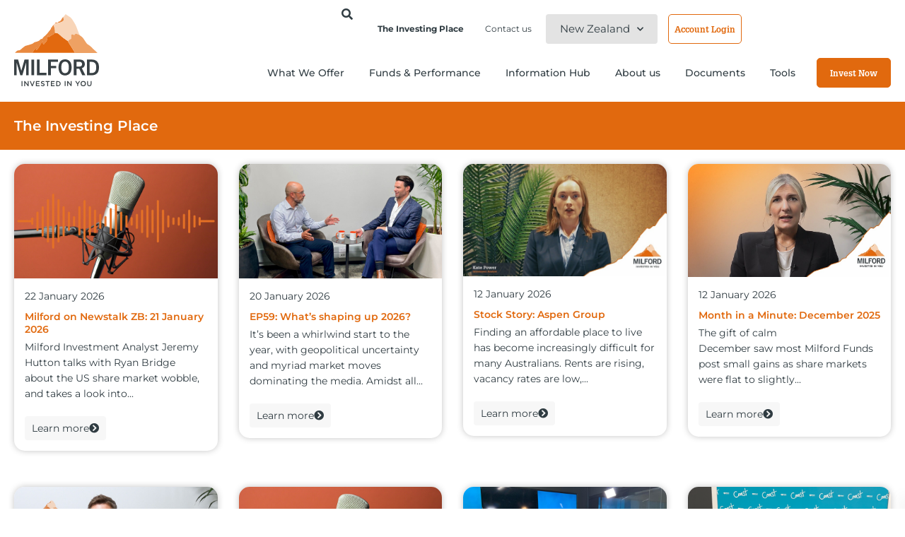

--- FILE ---
content_type: text/html; charset=UTF-8
request_url: https://milfordasset.com/insights/tag/trade-war
body_size: 45326
content:
<!DOCTYPE html>
<html lang="en-NZ">
<head>
	<meta charset="UTF-8">
	<meta name="viewport" content="width=device-width, initial-scale=1.0, viewport-fit=cover" />		<meta name='robots' content='noindex, follow' />
	<style>img:is([sizes="auto" i], [sizes^="auto," i]) { contain-intrinsic-size: 3000px 1500px }</style>
	
	<!-- This site is optimized with the Yoast SEO plugin v26.2 - https://yoast.com/wordpress/plugins/seo/ -->
	<title>Milford</title>
	<script type="application/ld+json" class="yoast-schema-graph">{"@context":"https://schema.org","@graph":[{"@type":"WebSite","@id":"https://milfordasset.com/#website","url":"https://milfordasset.com/","name":"Milford","description":"Invested in You","publisher":{"@id":"https://milfordasset.com/#organization"},"potentialAction":[{"@type":"SearchAction","target":{"@type":"EntryPoint","urlTemplate":"https://milfordasset.com/?s={search_term_string}"},"query-input":{"@type":"PropertyValueSpecification","valueRequired":true,"valueName":"search_term_string"}}],"inLanguage":"en-NZ"},{"@type":"Organization","@id":"https://milfordasset.com/#organization","name":"Milford","url":"https://milfordasset.com/","logo":{"@type":"ImageObject","inLanguage":"en-NZ","@id":"https://milfordasset.com/#/schema/logo/image/","url":"https://milfordasset.com/wp-content/uploads/2022/02/Milford.svg","contentUrl":"https://milfordasset.com/wp-content/uploads/2022/02/Milford.svg","width":745,"height":488,"caption":"Milford"},"image":{"@id":"https://milfordasset.com/#/schema/logo/image/"}}]}</script>
	<!-- / Yoast SEO plugin. -->


<link rel='dns-prefetch' href='//cdnjs.cloudflare.com' />
<link rel='dns-prefetch' href='//use.fontawesome.com' />
<script type="text/javascript">
/* <![CDATA[ */
window._wpemojiSettings = {"baseUrl":"https:\/\/s.w.org\/images\/core\/emoji\/16.0.1\/72x72\/","ext":".png","svgUrl":"https:\/\/s.w.org\/images\/core\/emoji\/16.0.1\/svg\/","svgExt":".svg","source":{"concatemoji":"https:\/\/milfordasset.com\/wp-includes\/js\/wp-emoji-release.min.js?ver=6.8.3"}};
/*! This file is auto-generated */
!function(s,n){var o,i,e;function c(e){try{var t={supportTests:e,timestamp:(new Date).valueOf()};sessionStorage.setItem(o,JSON.stringify(t))}catch(e){}}function p(e,t,n){e.clearRect(0,0,e.canvas.width,e.canvas.height),e.fillText(t,0,0);var t=new Uint32Array(e.getImageData(0,0,e.canvas.width,e.canvas.height).data),a=(e.clearRect(0,0,e.canvas.width,e.canvas.height),e.fillText(n,0,0),new Uint32Array(e.getImageData(0,0,e.canvas.width,e.canvas.height).data));return t.every(function(e,t){return e===a[t]})}function u(e,t){e.clearRect(0,0,e.canvas.width,e.canvas.height),e.fillText(t,0,0);for(var n=e.getImageData(16,16,1,1),a=0;a<n.data.length;a++)if(0!==n.data[a])return!1;return!0}function f(e,t,n,a){switch(t){case"flag":return n(e,"\ud83c\udff3\ufe0f\u200d\u26a7\ufe0f","\ud83c\udff3\ufe0f\u200b\u26a7\ufe0f")?!1:!n(e,"\ud83c\udde8\ud83c\uddf6","\ud83c\udde8\u200b\ud83c\uddf6")&&!n(e,"\ud83c\udff4\udb40\udc67\udb40\udc62\udb40\udc65\udb40\udc6e\udb40\udc67\udb40\udc7f","\ud83c\udff4\u200b\udb40\udc67\u200b\udb40\udc62\u200b\udb40\udc65\u200b\udb40\udc6e\u200b\udb40\udc67\u200b\udb40\udc7f");case"emoji":return!a(e,"\ud83e\udedf")}return!1}function g(e,t,n,a){var r="undefined"!=typeof WorkerGlobalScope&&self instanceof WorkerGlobalScope?new OffscreenCanvas(300,150):s.createElement("canvas"),o=r.getContext("2d",{willReadFrequently:!0}),i=(o.textBaseline="top",o.font="600 32px Arial",{});return e.forEach(function(e){i[e]=t(o,e,n,a)}),i}function t(e){var t=s.createElement("script");t.src=e,t.defer=!0,s.head.appendChild(t)}"undefined"!=typeof Promise&&(o="wpEmojiSettingsSupports",i=["flag","emoji"],n.supports={everything:!0,everythingExceptFlag:!0},e=new Promise(function(e){s.addEventListener("DOMContentLoaded",e,{once:!0})}),new Promise(function(t){var n=function(){try{var e=JSON.parse(sessionStorage.getItem(o));if("object"==typeof e&&"number"==typeof e.timestamp&&(new Date).valueOf()<e.timestamp+604800&&"object"==typeof e.supportTests)return e.supportTests}catch(e){}return null}();if(!n){if("undefined"!=typeof Worker&&"undefined"!=typeof OffscreenCanvas&&"undefined"!=typeof URL&&URL.createObjectURL&&"undefined"!=typeof Blob)try{var e="postMessage("+g.toString()+"("+[JSON.stringify(i),f.toString(),p.toString(),u.toString()].join(",")+"));",a=new Blob([e],{type:"text/javascript"}),r=new Worker(URL.createObjectURL(a),{name:"wpTestEmojiSupports"});return void(r.onmessage=function(e){c(n=e.data),r.terminate(),t(n)})}catch(e){}c(n=g(i,f,p,u))}t(n)}).then(function(e){for(var t in e)n.supports[t]=e[t],n.supports.everything=n.supports.everything&&n.supports[t],"flag"!==t&&(n.supports.everythingExceptFlag=n.supports.everythingExceptFlag&&n.supports[t]);n.supports.everythingExceptFlag=n.supports.everythingExceptFlag&&!n.supports.flag,n.DOMReady=!1,n.readyCallback=function(){n.DOMReady=!0}}).then(function(){return e}).then(function(){var e;n.supports.everything||(n.readyCallback(),(e=n.source||{}).concatemoji?t(e.concatemoji):e.wpemoji&&e.twemoji&&(t(e.twemoji),t(e.wpemoji)))}))}((window,document),window._wpemojiSettings);
/* ]]> */
</script>
<style id='wp-emoji-styles-inline-css' type='text/css'>

	img.wp-smiley, img.emoji {
		display: inline !important;
		border: none !important;
		box-shadow: none !important;
		height: 1em !important;
		width: 1em !important;
		margin: 0 0.07em !important;
		vertical-align: -0.1em !important;
		background: none !important;
		padding: 0 !important;
	}
</style>
<style id='classic-theme-styles-inline-css' type='text/css'>
/*! This file is auto-generated */
.wp-block-button__link{color:#fff;background-color:#32373c;border-radius:9999px;box-shadow:none;text-decoration:none;padding:calc(.667em + 2px) calc(1.333em + 2px);font-size:1.125em}.wp-block-file__button{background:#32373c;color:#fff;text-decoration:none}
</style>
<style id='elasticpress-related-posts-style-inline-css' type='text/css'>
.editor-styles-wrapper .wp-block-elasticpress-related-posts ul,.wp-block-elasticpress-related-posts ul{list-style-type:none;padding:0}.editor-styles-wrapper .wp-block-elasticpress-related-posts ul li a>div{display:inline}

</style>
<style id='font-awesome-svg-styles-default-inline-css' type='text/css'>
.svg-inline--fa {
  display: inline-block;
  height: 1em;
  overflow: visible;
  vertical-align: -.125em;
}
</style>
<link rel='stylesheet' id='font-awesome-svg-styles-css' href='https://milfordasset.com/wp-content/uploads/font-awesome/v5.13.0/css/svg-with-js.css' type='text/css' media='all' />
<style id='font-awesome-svg-styles-inline-css' type='text/css'>
   .wp-block-font-awesome-icon svg::before,
   .wp-rich-text-font-awesome-icon svg::before {content: unset;}
</style>
<style id='global-styles-inline-css' type='text/css'>
:root{--wp--preset--aspect-ratio--square: 1;--wp--preset--aspect-ratio--4-3: 4/3;--wp--preset--aspect-ratio--3-4: 3/4;--wp--preset--aspect-ratio--3-2: 3/2;--wp--preset--aspect-ratio--2-3: 2/3;--wp--preset--aspect-ratio--16-9: 16/9;--wp--preset--aspect-ratio--9-16: 9/16;--wp--preset--color--black: #000000;--wp--preset--color--cyan-bluish-gray: #abb8c3;--wp--preset--color--white: #ffffff;--wp--preset--color--pale-pink: #f78da7;--wp--preset--color--vivid-red: #cf2e2e;--wp--preset--color--luminous-vivid-orange: #ff6900;--wp--preset--color--luminous-vivid-amber: #fcb900;--wp--preset--color--light-green-cyan: #7bdcb5;--wp--preset--color--vivid-green-cyan: #00d084;--wp--preset--color--pale-cyan-blue: #8ed1fc;--wp--preset--color--vivid-cyan-blue: #0693e3;--wp--preset--color--vivid-purple: #9b51e0;--wp--preset--gradient--vivid-cyan-blue-to-vivid-purple: linear-gradient(135deg,rgba(6,147,227,1) 0%,rgb(155,81,224) 100%);--wp--preset--gradient--light-green-cyan-to-vivid-green-cyan: linear-gradient(135deg,rgb(122,220,180) 0%,rgb(0,208,130) 100%);--wp--preset--gradient--luminous-vivid-amber-to-luminous-vivid-orange: linear-gradient(135deg,rgba(252,185,0,1) 0%,rgba(255,105,0,1) 100%);--wp--preset--gradient--luminous-vivid-orange-to-vivid-red: linear-gradient(135deg,rgba(255,105,0,1) 0%,rgb(207,46,46) 100%);--wp--preset--gradient--very-light-gray-to-cyan-bluish-gray: linear-gradient(135deg,rgb(238,238,238) 0%,rgb(169,184,195) 100%);--wp--preset--gradient--cool-to-warm-spectrum: linear-gradient(135deg,rgb(74,234,220) 0%,rgb(151,120,209) 20%,rgb(207,42,186) 40%,rgb(238,44,130) 60%,rgb(251,105,98) 80%,rgb(254,248,76) 100%);--wp--preset--gradient--blush-light-purple: linear-gradient(135deg,rgb(255,206,236) 0%,rgb(152,150,240) 100%);--wp--preset--gradient--blush-bordeaux: linear-gradient(135deg,rgb(254,205,165) 0%,rgb(254,45,45) 50%,rgb(107,0,62) 100%);--wp--preset--gradient--luminous-dusk: linear-gradient(135deg,rgb(255,203,112) 0%,rgb(199,81,192) 50%,rgb(65,88,208) 100%);--wp--preset--gradient--pale-ocean: linear-gradient(135deg,rgb(255,245,203) 0%,rgb(182,227,212) 50%,rgb(51,167,181) 100%);--wp--preset--gradient--electric-grass: linear-gradient(135deg,rgb(202,248,128) 0%,rgb(113,206,126) 100%);--wp--preset--gradient--midnight: linear-gradient(135deg,rgb(2,3,129) 0%,rgb(40,116,252) 100%);--wp--preset--font-size--small: 13px;--wp--preset--font-size--medium: 20px;--wp--preset--font-size--large: 36px;--wp--preset--font-size--x-large: 42px;--wp--preset--spacing--20: 0.44rem;--wp--preset--spacing--30: 0.67rem;--wp--preset--spacing--40: 1rem;--wp--preset--spacing--50: 1.5rem;--wp--preset--spacing--60: 2.25rem;--wp--preset--spacing--70: 3.38rem;--wp--preset--spacing--80: 5.06rem;--wp--preset--shadow--natural: 6px 6px 9px rgba(0, 0, 0, 0.2);--wp--preset--shadow--deep: 12px 12px 50px rgba(0, 0, 0, 0.4);--wp--preset--shadow--sharp: 6px 6px 0px rgba(0, 0, 0, 0.2);--wp--preset--shadow--outlined: 6px 6px 0px -3px rgba(255, 255, 255, 1), 6px 6px rgba(0, 0, 0, 1);--wp--preset--shadow--crisp: 6px 6px 0px rgba(0, 0, 0, 1);}:where(.is-layout-flex){gap: 0.5em;}:where(.is-layout-grid){gap: 0.5em;}body .is-layout-flex{display: flex;}.is-layout-flex{flex-wrap: wrap;align-items: center;}.is-layout-flex > :is(*, div){margin: 0;}body .is-layout-grid{display: grid;}.is-layout-grid > :is(*, div){margin: 0;}:where(.wp-block-columns.is-layout-flex){gap: 2em;}:where(.wp-block-columns.is-layout-grid){gap: 2em;}:where(.wp-block-post-template.is-layout-flex){gap: 1.25em;}:where(.wp-block-post-template.is-layout-grid){gap: 1.25em;}.has-black-color{color: var(--wp--preset--color--black) !important;}.has-cyan-bluish-gray-color{color: var(--wp--preset--color--cyan-bluish-gray) !important;}.has-white-color{color: var(--wp--preset--color--white) !important;}.has-pale-pink-color{color: var(--wp--preset--color--pale-pink) !important;}.has-vivid-red-color{color: var(--wp--preset--color--vivid-red) !important;}.has-luminous-vivid-orange-color{color: var(--wp--preset--color--luminous-vivid-orange) !important;}.has-luminous-vivid-amber-color{color: var(--wp--preset--color--luminous-vivid-amber) !important;}.has-light-green-cyan-color{color: var(--wp--preset--color--light-green-cyan) !important;}.has-vivid-green-cyan-color{color: var(--wp--preset--color--vivid-green-cyan) !important;}.has-pale-cyan-blue-color{color: var(--wp--preset--color--pale-cyan-blue) !important;}.has-vivid-cyan-blue-color{color: var(--wp--preset--color--vivid-cyan-blue) !important;}.has-vivid-purple-color{color: var(--wp--preset--color--vivid-purple) !important;}.has-black-background-color{background-color: var(--wp--preset--color--black) !important;}.has-cyan-bluish-gray-background-color{background-color: var(--wp--preset--color--cyan-bluish-gray) !important;}.has-white-background-color{background-color: var(--wp--preset--color--white) !important;}.has-pale-pink-background-color{background-color: var(--wp--preset--color--pale-pink) !important;}.has-vivid-red-background-color{background-color: var(--wp--preset--color--vivid-red) !important;}.has-luminous-vivid-orange-background-color{background-color: var(--wp--preset--color--luminous-vivid-orange) !important;}.has-luminous-vivid-amber-background-color{background-color: var(--wp--preset--color--luminous-vivid-amber) !important;}.has-light-green-cyan-background-color{background-color: var(--wp--preset--color--light-green-cyan) !important;}.has-vivid-green-cyan-background-color{background-color: var(--wp--preset--color--vivid-green-cyan) !important;}.has-pale-cyan-blue-background-color{background-color: var(--wp--preset--color--pale-cyan-blue) !important;}.has-vivid-cyan-blue-background-color{background-color: var(--wp--preset--color--vivid-cyan-blue) !important;}.has-vivid-purple-background-color{background-color: var(--wp--preset--color--vivid-purple) !important;}.has-black-border-color{border-color: var(--wp--preset--color--black) !important;}.has-cyan-bluish-gray-border-color{border-color: var(--wp--preset--color--cyan-bluish-gray) !important;}.has-white-border-color{border-color: var(--wp--preset--color--white) !important;}.has-pale-pink-border-color{border-color: var(--wp--preset--color--pale-pink) !important;}.has-vivid-red-border-color{border-color: var(--wp--preset--color--vivid-red) !important;}.has-luminous-vivid-orange-border-color{border-color: var(--wp--preset--color--luminous-vivid-orange) !important;}.has-luminous-vivid-amber-border-color{border-color: var(--wp--preset--color--luminous-vivid-amber) !important;}.has-light-green-cyan-border-color{border-color: var(--wp--preset--color--light-green-cyan) !important;}.has-vivid-green-cyan-border-color{border-color: var(--wp--preset--color--vivid-green-cyan) !important;}.has-pale-cyan-blue-border-color{border-color: var(--wp--preset--color--pale-cyan-blue) !important;}.has-vivid-cyan-blue-border-color{border-color: var(--wp--preset--color--vivid-cyan-blue) !important;}.has-vivid-purple-border-color{border-color: var(--wp--preset--color--vivid-purple) !important;}.has-vivid-cyan-blue-to-vivid-purple-gradient-background{background: var(--wp--preset--gradient--vivid-cyan-blue-to-vivid-purple) !important;}.has-light-green-cyan-to-vivid-green-cyan-gradient-background{background: var(--wp--preset--gradient--light-green-cyan-to-vivid-green-cyan) !important;}.has-luminous-vivid-amber-to-luminous-vivid-orange-gradient-background{background: var(--wp--preset--gradient--luminous-vivid-amber-to-luminous-vivid-orange) !important;}.has-luminous-vivid-orange-to-vivid-red-gradient-background{background: var(--wp--preset--gradient--luminous-vivid-orange-to-vivid-red) !important;}.has-very-light-gray-to-cyan-bluish-gray-gradient-background{background: var(--wp--preset--gradient--very-light-gray-to-cyan-bluish-gray) !important;}.has-cool-to-warm-spectrum-gradient-background{background: var(--wp--preset--gradient--cool-to-warm-spectrum) !important;}.has-blush-light-purple-gradient-background{background: var(--wp--preset--gradient--blush-light-purple) !important;}.has-blush-bordeaux-gradient-background{background: var(--wp--preset--gradient--blush-bordeaux) !important;}.has-luminous-dusk-gradient-background{background: var(--wp--preset--gradient--luminous-dusk) !important;}.has-pale-ocean-gradient-background{background: var(--wp--preset--gradient--pale-ocean) !important;}.has-electric-grass-gradient-background{background: var(--wp--preset--gradient--electric-grass) !important;}.has-midnight-gradient-background{background: var(--wp--preset--gradient--midnight) !important;}.has-small-font-size{font-size: var(--wp--preset--font-size--small) !important;}.has-medium-font-size{font-size: var(--wp--preset--font-size--medium) !important;}.has-large-font-size{font-size: var(--wp--preset--font-size--large) !important;}.has-x-large-font-size{font-size: var(--wp--preset--font-size--x-large) !important;}
:where(.wp-block-post-template.is-layout-flex){gap: 1.25em;}:where(.wp-block-post-template.is-layout-grid){gap: 1.25em;}
:where(.wp-block-columns.is-layout-flex){gap: 2em;}:where(.wp-block-columns.is-layout-grid){gap: 2em;}
:root :where(.wp-block-pullquote){font-size: 1.5em;line-height: 1.6;}
</style>
<link rel='stylesheet' id='ep_general_styles-css' href='https://milfordasset.com/wp-content/plugins/elasticpress/dist/css/general-styles.css?ver=66295efe92a630617c00' type='text/css' media='all' />
<link rel='stylesheet' id='owl-carousel-css' href='https://milfordasset.com/wp-content/themes/theme.milfordasset/assets/css/owl.carousel.min.css?ver=6.8.3' type='text/css' media='all' />
<link rel='stylesheet' id='owl-carousel-theme-css' href='https://milfordasset.com/wp-content/themes/theme.milfordasset/assets/css/owl.theme.default.min.css?ver=6.8.3' type='text/css' media='all' />
<link rel='stylesheet' id='izimodal-css' href='https://cdnjs.cloudflare.com/ajax/libs/izimodal/1.5.1/css/iziModal.min.css?ver=6.8.3' type='text/css' media='all' />
<link rel='stylesheet' id='main-style-css' href='https://milfordasset.com/wp-content/themes/theme.milfordasset/style.css?ver=1764807023' type='text/css' media='all' />
<link rel='stylesheet' id='font-awesome-official-css' href='https://use.fontawesome.com/releases/v5.13.0/css/all.css' type='text/css' media='all' integrity="sha384-Bfad6CLCknfcloXFOyFnlgtENryhrpZCe29RTifKEixXQZ38WheV+i/6YWSzkz3V" crossorigin="anonymous" />
<link rel='stylesheet' id='dflip-style-css' href='https://milfordasset.com/wp-content/plugins/dflip/assets/css/dflip.min.css?ver=2.4.13' type='text/css' media='all' />
<link rel='stylesheet' id='elementor-frontend-css' href='https://milfordasset.com/wp-content/plugins/elementor/assets/css/frontend.min.css?ver=3.33.2' type='text/css' media='all' />
<link rel='stylesheet' id='eael-general-css' href='https://milfordasset.com/wp-content/plugins/essential-addons-for-elementor-lite/assets/front-end/css/view/general.min.css?ver=6.5.3' type='text/css' media='all' />
<link rel='stylesheet' id='eael-33143-css' href='https://milfordasset.com/wp-content/uploads/essential-addons-elementor/eael-33143.css?ver=6.8.3' type='text/css' media='all' />
<link rel='stylesheet' id='widget-nav-menu-css' href='https://milfordasset.com/wp-content/plugins/elementor-pro/assets/css/widget-nav-menu.min.css?ver=3.32.3' type='text/css' media='all' />
<link rel='stylesheet' id='widget-search-form-css' href='https://milfordasset.com/wp-content/plugins/elementor-pro/assets/css/widget-search-form.min.css?ver=3.32.3' type='text/css' media='all' />
<link rel='stylesheet' id='elementor-icons-shared-0-css' href='https://milfordasset.com/wp-content/plugins/elementor/assets/lib/font-awesome/css/fontawesome.min.css?ver=5.15.3' type='text/css' media='all' />
<link rel='stylesheet' id='elementor-icons-fa-solid-css' href='https://milfordasset.com/wp-content/plugins/elementor/assets/lib/font-awesome/css/solid.min.css?ver=5.15.3' type='text/css' media='all' />
<link rel='stylesheet' id='elementor-icons-css' href='https://milfordasset.com/wp-content/plugins/elementor/assets/lib/eicons/css/elementor-icons.min.css?ver=5.44.0' type='text/css' media='all' />
<style id='elementor-icons-inline-css' type='text/css'>

		.elementor-add-new-section .elementor-add-templately-promo-button{
            background-color: #5d4fff;
            background-image: url(https://milfordasset.com/wp-content/plugins/essential-addons-for-elementor-lite/assets/admin/images/templately/logo-icon.svg);
            background-repeat: no-repeat;
            background-position: center center;
            position: relative;
        }
        
		.elementor-add-new-section .elementor-add-templately-promo-button > i{
            height: 12px;
        }
        
        body .elementor-add-new-section .elementor-add-section-area-button {
            margin-left: 0;
        }

		.elementor-add-new-section .elementor-add-templately-promo-button{
            background-color: #5d4fff;
            background-image: url(https://milfordasset.com/wp-content/plugins/essential-addons-for-elementor-lite/assets/admin/images/templately/logo-icon.svg);
            background-repeat: no-repeat;
            background-position: center center;
            position: relative;
        }
        
		.elementor-add-new-section .elementor-add-templately-promo-button > i{
            height: 12px;
        }
        
        body .elementor-add-new-section .elementor-add-section-area-button {
            margin-left: 0;
        }

		.elementor-add-new-section .elementor-add-templately-promo-button{
            background-color: #5d4fff;
            background-image: url(https://milfordasset.com/wp-content/plugins/essential-addons-for-elementor-lite/assets/admin/images/templately/logo-icon.svg);
            background-repeat: no-repeat;
            background-position: center center;
            position: relative;
        }
        
		.elementor-add-new-section .elementor-add-templately-promo-button > i{
            height: 12px;
        }
        
        body .elementor-add-new-section .elementor-add-section-area-button {
            margin-left: 0;
        }

		.elementor-add-new-section .elementor-add-templately-promo-button{
            background-color: #5d4fff;
            background-image: url(https://milfordasset.com/wp-content/plugins/essential-addons-for-elementor-lite/assets/admin/images/templately/logo-icon.svg);
            background-repeat: no-repeat;
            background-position: center center;
            position: relative;
        }
        
		.elementor-add-new-section .elementor-add-templately-promo-button > i{
            height: 12px;
        }
        
        body .elementor-add-new-section .elementor-add-section-area-button {
            margin-left: 0;
        }
</style>
<link rel='stylesheet' id='e-popup-css' href='https://milfordasset.com/wp-content/plugins/elementor-pro/assets/css/conditionals/popup.min.css?ver=3.32.3' type='text/css' media='all' />
<link rel='stylesheet' id='widget-image-css' href='https://milfordasset.com/wp-content/plugins/elementor/assets/css/widget-image.min.css?ver=3.33.2' type='text/css' media='all' />
<link rel='stylesheet' id='widget-heading-css' href='https://milfordasset.com/wp-content/plugins/elementor/assets/css/widget-heading.min.css?ver=3.33.2' type='text/css' media='all' />
<link rel='stylesheet' id='e-animation-fadeIn-css' href='https://milfordasset.com/wp-content/plugins/elementor/assets/lib/animations/styles/fadeIn.min.css?ver=3.33.2' type='text/css' media='all' />
<link rel='stylesheet' id='widget-mega-menu-css' href='https://milfordasset.com/wp-content/plugins/elementor-pro/assets/css/widget-mega-menu.min.css?ver=3.32.3' type='text/css' media='all' />
<link rel='stylesheet' id='widget-social-icons-css' href='https://milfordasset.com/wp-content/plugins/elementor/assets/css/widget-social-icons.min.css?ver=3.33.2' type='text/css' media='all' />
<link rel='stylesheet' id='e-apple-webkit-css' href='https://milfordasset.com/wp-content/plugins/elementor/assets/css/conditionals/apple-webkit.min.css?ver=3.33.2' type='text/css' media='all' />
<link rel='stylesheet' id='eael-48422-css' href='https://milfordasset.com/wp-content/uploads/essential-addons-elementor/eael-48422.css?ver=6.8.3' type='text/css' media='all' />
<link rel='stylesheet' id='widget-loop-common-css' href='https://milfordasset.com/wp-content/plugins/elementor-pro/assets/css/widget-loop-common.min.css?ver=3.32.3' type='text/css' media='all' />
<link rel='stylesheet' id='widget-loop-grid-css' href='https://milfordasset.com/wp-content/plugins/elementor-pro/assets/css/widget-loop-grid.min.css?ver=3.32.3' type='text/css' media='all' />
<link rel='stylesheet' id='elementor-post-19792-css' href='https://milfordasset.com/wp-content/uploads/elementor/css/post-19792.css?ver=1764807029' type='text/css' media='all' />
<link rel='stylesheet' id='elementor-post-33143-css' href='https://milfordasset.com/wp-content/uploads/elementor/css/post-33143.css?ver=1764807030' type='text/css' media='all' />
<link rel='stylesheet' id='elementor-post-28893-css' href='https://milfordasset.com/wp-content/uploads/elementor/css/post-28893.css?ver=1764807030' type='text/css' media='all' />
<link rel='stylesheet' id='elementor-post-28569-css' href='https://milfordasset.com/wp-content/uploads/elementor/css/post-28569.css?ver=1766056153' type='text/css' media='all' />
<link rel='stylesheet' id='elementor-post-32973-css' href='https://milfordasset.com/wp-content/uploads/elementor/css/post-32973.css?ver=1766252538' type='text/css' media='all' />
<link rel='stylesheet' id='elementor-post-32970-css' href='https://milfordasset.com/wp-content/uploads/elementor/css/post-32970.css?ver=1764807031' type='text/css' media='all' />
<link rel='stylesheet' id='elementor-post-48422-css' href='https://milfordasset.com/wp-content/uploads/elementor/css/post-48422.css?ver=1764809332' type='text/css' media='all' />
<link rel='stylesheet' id='elasticpress-autosuggest-css' href='https://milfordasset.com/wp-content/plugins/elasticpress/dist/css/autosuggest-styles.css?ver=d87f34a78edccbda21b1' type='text/css' media='all' />
<link rel='stylesheet' id='elasticpress-facets-css' href='https://milfordasset.com/wp-content/plugins/elasticpress/dist/css/facets-styles.css?ver=e96caca972beab457d95' type='text/css' media='all' />
<link rel='stylesheet' id='searchterm-highlighting-css' href='https://milfordasset.com/wp-content/plugins/elasticpress/dist/css/highlighting-styles.css?ver=252562c4ed9241547293' type='text/css' media='all' />
<link rel='stylesheet' id='font-awesome-official-v4shim-css' href='https://use.fontawesome.com/releases/v5.13.0/css/v4-shims.css' type='text/css' media='all' integrity="sha384-/7iOrVBege33/9vHFYEtviVcxjUsNCqyeMnlW/Ms+PH8uRdFkKFmqf9CbVAN0Qef" crossorigin="anonymous" />
<style id='font-awesome-official-v4shim-inline-css' type='text/css'>
@font-face {
font-family: "FontAwesome";
font-display: block;
src: url("https://use.fontawesome.com/releases/v5.13.0/webfonts/fa-brands-400.eot"),
		url("https://use.fontawesome.com/releases/v5.13.0/webfonts/fa-brands-400.eot?#iefix") format("embedded-opentype"),
		url("https://use.fontawesome.com/releases/v5.13.0/webfonts/fa-brands-400.woff2") format("woff2"),
		url("https://use.fontawesome.com/releases/v5.13.0/webfonts/fa-brands-400.woff") format("woff"),
		url("https://use.fontawesome.com/releases/v5.13.0/webfonts/fa-brands-400.ttf") format("truetype"),
		url("https://use.fontawesome.com/releases/v5.13.0/webfonts/fa-brands-400.svg#fontawesome") format("svg");
}

@font-face {
font-family: "FontAwesome";
font-display: block;
src: url("https://use.fontawesome.com/releases/v5.13.0/webfonts/fa-solid-900.eot"),
		url("https://use.fontawesome.com/releases/v5.13.0/webfonts/fa-solid-900.eot?#iefix") format("embedded-opentype"),
		url("https://use.fontawesome.com/releases/v5.13.0/webfonts/fa-solid-900.woff2") format("woff2"),
		url("https://use.fontawesome.com/releases/v5.13.0/webfonts/fa-solid-900.woff") format("woff"),
		url("https://use.fontawesome.com/releases/v5.13.0/webfonts/fa-solid-900.ttf") format("truetype"),
		url("https://use.fontawesome.com/releases/v5.13.0/webfonts/fa-solid-900.svg#fontawesome") format("svg");
}

@font-face {
font-family: "FontAwesome";
font-display: block;
src: url("https://use.fontawesome.com/releases/v5.13.0/webfonts/fa-regular-400.eot"),
		url("https://use.fontawesome.com/releases/v5.13.0/webfonts/fa-regular-400.eot?#iefix") format("embedded-opentype"),
		url("https://use.fontawesome.com/releases/v5.13.0/webfonts/fa-regular-400.woff2") format("woff2"),
		url("https://use.fontawesome.com/releases/v5.13.0/webfonts/fa-regular-400.woff") format("woff"),
		url("https://use.fontawesome.com/releases/v5.13.0/webfonts/fa-regular-400.ttf") format("truetype"),
		url("https://use.fontawesome.com/releases/v5.13.0/webfonts/fa-regular-400.svg#fontawesome") format("svg");
unicode-range: U+F004-F005,U+F007,U+F017,U+F022,U+F024,U+F02E,U+F03E,U+F044,U+F057-F059,U+F06E,U+F070,U+F075,U+F07B-F07C,U+F080,U+F086,U+F089,U+F094,U+F09D,U+F0A0,U+F0A4-F0A7,U+F0C5,U+F0C7-F0C8,U+F0E0,U+F0EB,U+F0F3,U+F0F8,U+F0FE,U+F111,U+F118-F11A,U+F11C,U+F133,U+F144,U+F146,U+F14A,U+F14D-F14E,U+F150-F152,U+F15B-F15C,U+F164-F165,U+F185-F186,U+F191-F192,U+F1AD,U+F1C1-F1C9,U+F1CD,U+F1D8,U+F1E3,U+F1EA,U+F1F6,U+F1F9,U+F20A,U+F247-F249,U+F24D,U+F254-F25B,U+F25D,U+F267,U+F271-F274,U+F279,U+F28B,U+F28D,U+F2B5-F2B6,U+F2B9,U+F2BB,U+F2BD,U+F2C1-F2C2,U+F2D0,U+F2D2,U+F2DC,U+F2ED,U+F328,U+F358-F35B,U+F3A5,U+F3D1,U+F410,U+F4AD;
}
</style>
<link rel='stylesheet' id='elementor-gf-local-robotoslab-css' href='https://milfordasset.com/wp-content/uploads/elementor/google-fonts/css/robotoslab.css?ver=1750915099' type='text/css' media='all' />
<link rel='stylesheet' id='elementor-gf-local-montserrat-css' href='https://milfordasset.com/wp-content/uploads/elementor/google-fonts/css/montserrat.css?ver=1750915131' type='text/css' media='all' />
<link rel='stylesheet' id='elementor-gf-local-roboto-css' href='https://milfordasset.com/wp-content/uploads/elementor/google-fonts/css/roboto.css?ver=1750915174' type='text/css' media='all' />
<link rel='stylesheet' id='elementor-icons-fa-brands-css' href='https://milfordasset.com/wp-content/plugins/elementor/assets/lib/font-awesome/css/brands.min.css?ver=5.15.3' type='text/css' media='all' />
<script type="text/javascript" src="https://milfordasset.com/wp-includes/js/jquery/jquery.min.js?ver=3.7.1" id="jquery-core-js"></script>
<script type="text/javascript" src="https://milfordasset.com/wp-content/themes/theme.milfordasset/assets/js/bootstrap.bundle.min.js?ver=20251120" id="bootstrap-bundle-js"></script>
<script type="text/javascript" src="https://milfordasset.com/wp-content/themes/theme.milfordasset/assets/js/init.js?ver=20251120" id="init-js"></script>
<script type="text/javascript" src="https://milfordasset.com/wp-content/themes/theme.milfordasset/assets/webcomponents/main.js?ver=20240708" id="webcomponents-js"></script>
<link rel="https://api.w.org/" href="https://milfordasset.com/wp-json/" /><link rel="EditURI" type="application/rsd+xml" title="RSD" href="https://milfordasset.com/xmlrpc.php?rsd" />
<meta name="google-site-verification" content="f2zlVRitPIFcDP_Vf5Zid2giKgt9iaNsnFaOHgX1VWs" />
<style>
	.iziModal .modal-nav button.close {
		border-width: 0;
	}
	.page-id-16 .icons-banner .banner-item:last-child img {
		width: auto;
	}
	.investor-center-bottom .event img {
		display: none;
	}
	.nz-site section.page.team #top {
		background-color: #fff;
	}
	.nz-site section.page.team #top h1,
	.nz-site section.page.team #top p {
		color: #303C42;
	}
	.page.kiwisaver-retirement .mountain {
		margin-top: 0;
	}
</style>
<!-- Google Tag Manager -->
	<script>(function(w,d,s,l,i){w[l]=w[l]||[];w[l].push({'gtm.start':
	new Date().getTime(),event:'gtm.js'});var f=d.getElementsByTagName(s)[0],
	j=d.createElement(s),dl=l!='dataLayer'?'&l='+l:'';j.async=true;j.src=
	'https://www.googletagmanager.com/gtm.js?id='+i+dl;f.parentNode.insertBefore(j,f);
	})(window,document,'script','dataLayer','GTM-WSTL7MT');</script>
<!-- End Google Tag Manager -->
<script type="text/javascript">
/*
 Copyright and licenses see https://www.dynatrace.com/company/trust-center/customers/reports/ */
(function(){function Ga(){document.cookie="".concat("__dTCookie","=").concat("1",";SameSite=Lax");var Ja=-1!==document.cookie.indexOf("__dTCookie");document.cookie="".concat("__dTCookie","=").concat("1","; expires=Thu, 01-Jan-1970 00:00:01 GMT");return Ja}function Xa(){return void 0===Ya.dialogArguments?navigator.cookieEnabled||Ga():Ga()}function nb(){var Ja;if(Xa()){var Ra=Ya.dT_,Pa=null===Ra||void 0===Ra?void 0:Ra.platformPrefix;if(!Ra||Pa){var va=null===Ra||void 0===Ra?void 0:Ra.minAgentVersion;
va&&"10273230728040645"<va+""?window.console.log("[CookiePrefix/initConfig] Min agent version detected, and javascript agent is older - the javascript agent will not be initialized!"):(va=(Ja={},Ja.cfg="app=f7edba6ae24d7b41|cors=1|featureHash=A2NVfqru|vcv=2|reportUrl=https://bf45663mbe.bf.dynatrace.com/bf|rdnt=1|uxrgce=1|bp=3|cuc=4r2d6txo|mel=100000|dpvc=1|ssv=4|lastModification=1694390012980|tp=500,50,0,1|featureHash=A2NVfqru|agentUri=https://js-cdn.dynatrace.com/jstag/161f5a57e21/ruxitagent_A2NVfqru_10273230728040645.js|auto=|domain=|rid=RID_|rpid=|app=f7edba6ae24d7b41",Ja.iCE=Xa,Ja.platformCookieOffset=null===Ra||void 0===Ra?void 0:Ra.platformCookieOffset,Ja),Pa&&(va.platformPrefix=Pa),Ya.dT_=va)}}}this.dT_&&dT_.prm&&dT_.prm();var Ya="undefined"!==typeof window?window:self,
Sa;Ya.dT_&&!Ya.dT_.platformPrefix?Ya.dT_.gCP||(null===(Sa=Ya.console)||void 0===Sa?void 0:Sa.log("Duplicate agent injection detected, turning off redundant initConfig."),Ya.dT_.di=1):nb()})();
(function(){function Ga(f,t,v){if(v||2===arguments.length)for(var T=0,H=t.length,ya;T<H;T++)!ya&&T in t||(ya||(ya=Array.prototype.slice.call(t,0,T)),ya[T]=t[T]);return f.concat(ya||Array.prototype.slice.call(t))}function Xa(f){var t;return function(){var v,T;if(t)return t;var H=null===(T=null===(v=oh.dT_)||void 0===v?void 0:v.gCP)||void 0===T?void 0:T.call(v);return t=v=H?"".concat(H,"_").concat(f):f}}function nb(){var f=0;try{f=Math.round(r.performance.timeOrigin)}catch(t){}if(0>=f||isNaN(f)||!isFinite(f)){Zd.push({severity:"Warning",
type:"ptoi",text:"performance.timeOrigin is invalid, with a value of [".concat(f,"]. Falling back to performance.timing.navigationStart")});f=0;try{f=r.performance.timing.navigationStart}catch(t){}f=0>=f||isNaN(f)||!isFinite(f)?Pe:f}y=f;S=Ya;return y}function Ya(){return y}function Sa(){return S()}function Ja(){var f,t=0;if(null===(f=null===r||void 0===r?void 0:r.performance)||void 0===f?0:f.now)try{t=Math.round(r.performance.now())}catch(v){}return 0>=t||isNaN(t)||!isFinite(t)?(new Date).getTime()-
S():t}function Ra(){var f;return!(null===(f=r.console)||void 0===f||!f.log)}function Pa(f,t){if(!t)return"";var v=f+"=";f=t.indexOf(v);if(0>f)return"";for(;0<=f;){if(0===f||" "===t.charAt(f-1)||";"===t.charAt(f-1))return v=f+v.length,f=t.indexOf(";",f),0<=f?t.substring(v,f):t.substring(v);f=t.indexOf(v,f+v.length)}return""}function va(f){return Pa(f,document.cookie)}function Ta(){}function Za(f,t){void 0===t&&(t=document.cookie);return Pa(f,t)}function lb(){}function bb(f,t){return function(){f.apply(t,
arguments)}}function pa(f){if(!(this instanceof pa))throw new TypeError("Promises must be constructed via new");if("function"!==typeof f)throw new TypeError("not a function");this.ma=0;this.jc=!1;this.ra=void 0;this.Fa=[];Ba(f,this)}function ua(f,t){for(;3===f.ma;)f=f.ra;0===f.ma?f.Fa.push(t):(f.jc=!0,pa.Eb(function(){var v=1===f.ma?t.Ce:t.De;if(null===v)(1===f.ma?db:da)(t.promise,f.ra);else{try{var T=v(f.ra)}catch(H){da(t.promise,H);return}db(t.promise,T)}}))}function db(f,t){try{if(t===f)throw new TypeError("A promise cannot be resolved with itself.");
if(t&&("object"===typeof t||"function"===typeof t)){var v=t.then;if(t instanceof pa){f.ma=3;f.ra=t;Q(f);return}if("function"===typeof v){Ba(bb(v,t),f);return}}f.ma=1;f.ra=t;Q(f)}catch(T){da(f,T)}}function da(f,t){f.ma=2;f.ra=t;Q(f)}function Q(f){2===f.ma&&0===f.Fa.length&&pa.Eb(function(){f.jc||pa.qc(f.ra)});for(var t=0,v=f.Fa.length;t<v;t++)ua(f,f.Fa[t]);f.Fa=null}function la(f,t,v){this.Ce="function"===typeof f?f:null;this.De="function"===typeof t?t:null;this.promise=v}function Ba(f,t){var v=!1;
try{f(function(T){v||(v=!0,db(t,T))},function(T){v||(v=!0,da(t,T))})}catch(T){v||(v=!0,da(t,T))}}function Ua(){Fa.Eb=function(f){if("string"===typeof f)throw Error("Promise polyfill called _immediateFn with string");f()};Fa.qc=function(){};return Fa}function Ia(f,t){if(!f||!f.length)return-1;if(f.indexOf)return f.indexOf(t);for(var v=f.length;v--;)if(f[v]===t)return v;return-1}function V(f,t){var v;void 0===t&&(t=[]);if(!f||"object"!==typeof f&&"function"!==typeof f)return!1;var T="number"!==typeof t?
t:[],H=null,ya=[];switch("number"===typeof t?t:5){case 1:H="Boolean";break;case 2:H="Number";break;case 3:H="String";break;case 4:H="Function";break;case 5:H="Object";break;case 6:H="Date";ya.push("getTime");break;case 7:H="Error";ya.push("name","message");break;case 8:H="Element";break;case 9:H="HTMLElement";break;case 10:H="HTMLImageElement";ya.push("complete");break;case 11:H="PerformanceEntry";break;case 12:H="PerformanceTiming";break;case 13:H="PerformanceResourceTiming";break;case 14:H="PerformanceNavigationTiming";
break;case 15:H="CSSRule";ya.push("cssText","parentStyleSheet");break;case 16:H="CSSStyleSheet";ya.push("cssRules","insertRule");break;case 17:H="Request";ya.push("url");break;case 18:H="Response";ya.push("ok","status","statusText");break;case 19:H="Set";ya.push("add","entries","forEach");break;case 20:H="Map";ya.push("set","entries","forEach");break;case 21:H="Worker";ya.push("addEventListener","postMessage","terminate");break;case 22:H="XMLHttpRequest";ya.push("open","send","setRequestHeader");
break;case 23:H="SVGScriptElement";ya.push("ownerSVGElement","type");break;case 24:H="HTMLMetaElement";ya.push("httpEquiv","content","name");break;case 25:H="HTMLHeadElement";break;case 26:H="ArrayBuffer";break;case 27:H="ShadowRoot",ya.push("host","mode")}t=H;if(!t)return!1;ya=ya.length?ya:T;if(!T.length)try{if(r[t]&&f instanceof r[t]||Object.prototype.toString.call(f)==="[object "+t+"]")return!0;if(f&&f.nodeType&&1===f.nodeType){var Bb=null===(v=f.ownerDocument.defaultView)||void 0===v?void 0:v[t];
if("function"===typeof Bb&&f instanceof Bb)return!0}}catch(Kb){}for(v=0;v<ya.length;v++)if(T=ya[v],"string"!==typeof T&&"number"!==typeof T&&"symbol"!==typeof T||!(T in f))return!1;return!!ya.length}function Y(f,t,v,T){"undefined"===typeof T&&(T=ta(t,!0));"boolean"===typeof T&&(T=ta(t,T));f===r?eb&&eb(t,v,T):uc&&V(f,21)?Sc.call(f,t,v,T):f.addEventListener&&(f===r.document||f===r.document.documentElement?qb.call(f,t,v,T):eb.call(f,t,v,T));T=!1;for(var H=sc.length;0<=--H;){var ya=sc[H];if(ya.object===
f&&ya.event===t&&ya.H===v){T=!0;break}}T||sc.push({object:f,event:t,H:v})}function ea(f,t,v,T){for(var H=sc.length;0<=--H;){var ya=sc[H];if(ya.object===f&&ya.event===t&&ya.H===v){sc.splice(H,1);break}}"undefined"===typeof T&&(T=ta(t,!0));"boolean"===typeof T&&(T=ta(t,T));f===r?ib&&ib(t,v,T):f.removeEventListener&&(f===r.document||f===r.document.documentElement?Lb.call(f,t,v,T):ib.call(f,t,v,T))}function ta(f,t){var v=!1;try{if(eb&&-1<Ia(kc,f)){var T=Object.defineProperty({},"passive",{get:function(){v=
!0}});eb("test",Ta,T)}}catch(H){}return v?{passive:!0,capture:t}:t}function Z(){for(var f=sc,t=f.length;0<=--t;){var v=f[t];ea(v.object,v.event,v.H)}sc=[]}function K(f){return"function"===typeof f&&/{\s+\[native code]/.test(Function.prototype.toString.call(f))}function E(f,t){for(var v,T=[],H=2;H<arguments.length;H++)T[H-2]=arguments[H];return void 0!==Function.prototype.bind&&K(Function.prototype.bind)?(v=Function.prototype.bind).call.apply(v,Ga([f,t],T,!1)):function(){for(var ya=0;ya<arguments.length;ya++);
return f.apply(t,(T||[]).concat(Array.prototype.slice.call(arguments)||[]))}}function M(){if(ad){var f=new ad;if(md)for(var t=0,v=bf;t<v.length;t++){var T=v[t];void 0!==md[T]&&(f[T]=E(md[T],f))}return f}return new r.XMLHttpRequest}function O(){document.cookie="".concat("__dTCookie","=").concat("1",";SameSite=Lax");var f=-1!==document.cookie.indexOf("__dTCookie");document.cookie="".concat("__dTCookie","=").concat("1","; expires=Thu, 01-Jan-1970 00:00:01 GMT");return f}function U(){return void 0===
r.dialogArguments?navigator.cookieEnabled||O():O()}function ja(){return r.dT_}function ma(f){f=encodeURIComponent(f);var t=[];if(f)for(var v=0;v<f.length;v++){var T=f.charAt(v);t.push(Jc[T]||T)}return t.join("")}function P(f){-1<f.indexOf("^")&&(f=f.split("^^").join("^"),f=f.split("^dq").join('"'),f=f.split("^rb").join(">"),f=f.split("^lb").join("<"),f=f.split("^p").join("|"),f=f.split("^e").join("="),f=f.split("^s").join(";"),f=f.split("^c").join(","),f=f.split("^bs").join("\\"));return f}function Ca(){return Hd}
function $a(f){Hd=f}function Db(f){var t=ra("rid"),v=ra("rpid");t&&(f.rid=t);v&&(f.rpid=v)}function Fb(f){if(f=f.xb){f=P(f);try{Hd=new RegExp(f,"i")}catch(t){}}else Hd=void 0}function Ob(f){return"n"===f||"s"===f||"l"===f?";SameSite=".concat($d[f]):""}function zb(f,t,v){var T=1,H=0;do document.cookie=f+'=""'+(t?";domain="+t:"")+";path="+v.substring(0,T)+"; expires=Thu, 01 Jan 1970 00:00:01 GMT;",T=v.indexOf("/",T),H++;while(-1!==T&&5>H)}function lc(){var f=(document.domain||location.hostname||"").split(".");
return 1>=f.length?[]:f}function fc(f,t){t="dTValidationCookieValue;path=/;domain=".concat(f).concat(Ob(t));document.cookie="".concat(w(),"=").concat(t);return Za(w())?(zb(w(),f,"/"),!0):!1}function fb(){if(r.MobileAgent||r.dynatraceMobile){var f=va("dtAdkSettings");return rb(f).privacyState||null}return null}function Qb(f,t){return!pb()||ja().overloadPrevention&&!B()?null:f.apply(this,t||[])}function pb(){var f=fb();return 2===f||1===f?!1:!aa("coo")||aa("cooO")||B()}function Tb(f,t){try{r.sessionStorage.setItem(f,
t)}catch(v){}}function Eb(f,t){Qb(Tb,[f,t])}function tb(f){try{return r.sessionStorage.getItem(f)}catch(t){}return null}function gc(f){try{r.sessionStorage.removeItem(f)}catch(t){}}function Zb(f){document.cookie=f+'="";path=/'+(ra("domain")?";domain="+ra("domain"):"")+"; expires=Thu, 01 Jan 1970 00:00:01 GMT;"}function Ab(f,t,v,T){t||0===t?(t=(t+"").replace(/[;\n\r]/g,"_"),f=f+"="+t+";path=/"+(ra("domain")?";domain="+ra("domain"):""),v&&(f+=";expires="+v.toUTCString()),f+=Ob(ra("cssm")),T&&"https:"===
location.protocol&&(f+=";Secure"),document.cookie=f):Zb(f)}function Pb(f,t,v,T){Qb(Ab,[f,t,v,T])}function cc(f){return-1===f.indexOf("v_4")?!1:!0}function nc(f){f=Za(yd(),f);f||((f=tb(yd()))&&cc(f)?wb(f):f="");return cc(f)?f:""}function wb(f){Pb(yd(),f,void 0,aa("ssc"))}function n(f){return(f=f||nc())?rb(f):{sessionId:"",serverId:"",overloadState:0,appState:{}}}function z(f){return n(f).serverId}function G(f){return n(f).sessionId}function B(){return 0<=navigator.userAgent.indexOf("RuxitSynthetic")}
function ba(f){var t={},v=0;for(f=f.split("|");v<f.length;v++){var T=f[v].split("=");2===T.length&&(t[T[0]]=decodeURIComponent(T[1].replace(/\+/g," ")))}return t}function F(){var f=ra("csu");return(f.indexOf("dbg")===f.length-3?f.substring(0,f.length-3):f)+"_"+ra("app")+"_Store"}function ha(f,t,v){void 0===t&&(t={});var T=0;for(f=f.split("|");T<f.length;T++){var H=f[T],ya=H,Bb=H.indexOf("=");-1===Bb?t[ya]="1":(ya=H.substring(0,Bb),t[ya]=H.substring(Bb+1,H.length))}!v&&(v=t,T=v.spc)&&(f=document.createElement("textarea"),
f.innerHTML=T,v.spc=f.value);return t}function W(f){var t;return null!==(t=Wb[f])&&void 0!==t?t:Wc[f]}function aa(f){f=W(f);return"false"===f||"0"===f?!1:!!f}function qa(f){var t=W(f);t=parseInt(t);isNaN(t)&&(t=Wc[f]);return t}function ra(f){return(W(f)||"")+""}function cb(f,t){Wb[f]=t+""}function sb(f){return Wb=f}function Sb(f){var t=Wb[f];t&&(Wb[f]=0>t.indexOf("#"+f.toUpperCase())?t:"")}function oc(f){var t=f.agentUri;t&&-1<t.indexOf("_")&&(t=/([a-zA-Z]*)[0-9]{0,4}_([a-zA-Z_0-9]*)_[0-9]+/g.exec(t))&&
t.length&&2<t.length&&(f.csu=t[1],f.featureHash=t[2])}function rc(f){var t=ja().platformCookieOffset;if("number"===typeof t){a:{var v=ra("cssm");var T=lc();if(T.length)for(t=T.slice(t);t.length;){if(fc(t.join("."),v)){v=t.join(".");break a}t.shift()}v=""}v&&(f.domain=v)}else if(v=f.domain||"",t=(t=location.hostname)&&v?t===v||-1!==t.indexOf("."+v,t.length-("."+v).length):!0,!v||!t){f.domainOverride||(f.domainOriginal=f.domain||"",f.domainOverride="".concat(location.hostname,",").concat(v),delete f.domain);
a:{T=ra("cssm");var H=lc().reverse();if(H.length)for(var ya=H[0],Bb=1;Bb<=H.length;Bb++){if(fc(ya,T)){T=ya;break a}var Kb=H[Bb];Kb&&(ya="".concat(Kb,".").concat(ya))}T=""}T&&(f.domain=T);t||Zd.push({type:"dpi",severity:"Warning",text:'Configured domain "'.concat(v,'" is invalid for current location "').concat(location.hostname,'". Agent will use "').concat(f.domain,'" instead.')})}}function tc(f,t){rc(f);var v=Wb.pVO;v&&(f.pVO=v);t||(f.bp=(f.bp||Wc.bp)+"")}function Xc(){return Wb}function vc(f){return Wc[f]===
W(f)}function rb(f){var t,v={},T={sessionId:"",serverId:"",overloadState:0,appState:v},H=f.split("_");if(2<H.length&&0===H.length%2){f=+H[1];if(isNaN(f)||3>f)return T;f={};for(var ya=2;ya<H.length;ya++){var Bb=H[ya];0===Bb.indexOf(vf)?v[Bb.substring(6).toLowerCase()]=+H[ya+1]:f[Bb]=H[ya+1];ya++}f.sn?(H=f.sn,H=H.length===Qe||12>=H.length?H:""):H="hybrid";T.sessionId=H;if(f.srv){a:{H=f.srv.replace("-2D","-");if(!isNaN(+H)&&(ya=parseInt(H),-99<=ya&&99>=ya))break a;H=""}T.serverId=H}H=+f.ol;1===H&&xb(B());
0<=H&&2>=H&&(T.overloadState=H);f=+f.prv;isNaN(f)||(T.privacyState=1>f||4<f?1:f);f=null===(t=ra("app"))||void 0===t?void 0:t.toLowerCase();t=v[f];isNaN(t)||0!==t||xb(B())}return T}function xb(f){var t=ja();f||(t.disabled=!0,t.overloadPrevention=!0)}function hc(){return Ac()}function ob(f,t){function v(){delete zd[ya];f.apply(this,arguments)}for(var T=[],H=2;H<arguments.length;H++)T[H-2]=arguments[H];if("apply"in cf){T.unshift(v,t);var ya=cf.apply(r,T)}else ya=cf(v,t);zd[ya]=!0;return ya}function Jb(f){delete zd[f];
"apply"in Ee?Ee.call(r,f):Ee(f)}function Dc(f){Ad.push(f)}function ee(f){for(var t=Ad.length;t--;)if(Ad[t]===f){Ad.splice(t,1);break}}function Id(){return Ad}function Kc(f,t){return wf(f,t)}function ed(f){Wf(f)}function Lc(f,t){if(!Nf||!Yg)return"";f=new Nf([f],{type:t});return Yg(f)}function Da(f,t){return ue?new ue(f,t):void 0}function J(f){"function"===typeof f&&Xf.push(f)}function oa(){return Xf}function Aa(){return Pe}function xa(f){return function(){for(var t=[],v=0;v<arguments.length;v++)t[v]=
arguments[v];if("number"!==typeof t[0]||!zd[t[0]])try{return f.apply(this,t)}catch(T){return f(t[0])}}}function za(){return Zd}function La(){S=nb;r.performance&&(Ac=function(){return Math.round(S()+Ja())});if(!Ac||isNaN(Ac())||0>=Ac()||!isFinite(Ac()))Ac=function(){return(new Date).getTime()}}function sa(){ud&&(r.clearTimeout=Ee,r.clearInterval=Wf,ud=!1)}function Ha(f,t){try{r.localStorage.setItem(f,t)}catch(v){}}function ab(f){try{r.localStorage.removeItem(f)}catch(t){}}function Va(f){try{return r.localStorage.getItem(f)}catch(t){}return null}
function gb(f){pb()?f():(Re||(Re=[]),Re.push(f))}function ic(f){return Qb(f)}function Xb(){if(aa("coo")&&!pb()){for(var f=0,t=Re;f<t.length;f++)ob(t[f],0);Re=[];cb("cooO",!0)}}function Gb(){if(aa("coo")&&pb()){cb("cooO",!1);Zb(yd());Zb(fe());Zb("dtSa");Zb("dtAdk");Zb(Yc());Zb(nd());try{gc(Od()),gc(nd()),ab(Od()),ab(nd()),gc(Yc()),gc(yd()),ab(F()),ab("dtAdk")}catch(f){}}}function $b(f,t){void 0===t&&(t=document.cookie||"");return t.split(f+"=").length-1}function Hc(f,t){var v=$b(f,t);if(1<v){t=ra("domain")||
r.location.hostname;var T=r.location.hostname,H=r.location.pathname,ya=0,Bb=0;fd.push(f);do{var Kb=T.substring(ya);if(Kb!==t||"/"!==H){zb(f,Kb===t?"":Kb,H);var ec=$b(f);ec<v&&(fd.push(Kb),v=ec)}ya=T.indexOf(".",ya)+1;Bb++}while(0!==ya&&10>Bb&&1<v);ra("domain")&&1<v&&zb(f,"",H)}}function Tc(){var f=document.cookie;Hc(fe(),f);Hc(yd(),f);Hc(nd(),f);0<fd.length&&Zd.push({severity:"Error",type:"dcn",text:"Duplicate cookie name".concat(1!==fd.length?"s":""," detected: ").concat(fd.join(", "))})}function xc(){Tc();
Dc(function(f,t,v,T){0<fd.length&&!t&&(f.av(T,"dCN",fd.join(",")),fd=[]);0<Yf.length&&!t&&(f.av(T,"eCC",Yf.join(",")),Yf=[])})}function Ud(f){var t=f,v=Math.pow(2,32);return function(){t=(1664525*t+1013904223)%v;return t/v}}function Vd(f,t){return isNaN(f)||isNaN(t)?Math.floor(33*xf()):Math.floor(xf()*(t-f+1))+f}function Pd(f){if(!f)return"";var t=r.crypto||r.msCrypto;if(t&&-1===navigator.userAgent.indexOf("Googlebot"))t=t.getRandomValues(new Uint8Array(f));else{t=[];for(var v=0;v<f;v++)t.push(Vd(0,
32))}f=[];for(v=0;v<t.length;v++){var T=Math.abs(t[v]%32);f.push(String.fromCharCode(T+(9>=T?48:55)))}return f.join("")}function rd(){return Se}function Qd(f){void 0===f&&(f=!0);hg=f}function Ic(f,t,v){var T=qa("pcl");T=f.length-T;0<T&&f.splice(0,T);T=z(Za(yd(),v));for(var H=[],ya=T?"".concat(T,"$"):"",Bb=0;Bb<f.length;Bb++){var Kb=f[Bb];"-"!==Kb.D&&H.push("".concat(ya).concat(Kb.frameId,"h").concat(Kb.D))}f=H.join("p");f||(hg&&(gd(!0,"a",v),Qd(!1)),f+="".concat(T,"$").concat(Se,"h-"));f+="v".concat(t||
Zc(v));t=f+"e0";Pb(fe(),t,void 0,aa("ssc"))}function sd(f,t){void 0===t&&(t=document.cookie);var v=Za(fe(),t);t=[];if(v&&"-"!==v){var T="";var H=0;for(v=v.split("p");H<v.length;H++){var ya=v[H],Bb=T;void 0===Bb&&(Bb="");var Kb=ya.indexOf("h");var ec=ya.indexOf("v"),Mc=ya.indexOf("e");T=ya.substring(ya.indexOf("$")+1,Kb);Kb=-1!==ec?ya.substring(Kb+1,ec):ya.substring(Kb+1);Bb||-1===ec||(Bb=-1!==Mc?ya.substring(ec+1,Mc):ya.substring(ec+1));ya=null;(ec=f)||(ec=parseInt(T.split("_")[0]),Mc=Ac()%Of,Mc<
ec&&(Mc+=Of),ec=ec+9E5>Mc);ec&&(ya={frameId:T,D:"-"===Kb?"-":parseInt(Kb),visitId:""});T=Bb;(Kb=ya)&&t.push(Kb)}for(f=0;f<t.length;f++)t[f].visitId=T}return t}function Nc(f,t){var v=document.cookie;t=sd(t,v);for(var T=!1,H=0;H<t.length;H++){var ya=t[H];ya.frameId===Se&&(ya.D=f,T=!0)}T||t.push({frameId:Se,D:f,visitId:""});Ic(t,void 0,v)}function Zc(f){return Oc(f)||gd(!0,"c",f)}function Oc(f){if(ia(f)<=Ac())return gd(!0,"t",f);var t=Wd(f);if(!t)return gd(!0,"c",f);var v=gi.exec(t);if(!v||3!==v.length||
32!==v[1].length||isNaN(parseInt(v[2])))return gd(!0,"i",f);Eb(Od(),t);return t}function Bd(f,t){var v=Ac();t=ca(t).Fc;f&&(t=v);A(v+yf+"|"+t);p()}function ve(f){var t="t"+(Ac()-ia(f)),v=Wd(f),T=Fe();hd(T,f);ge(T,t,v)}function Wd(f){var t,v;return null!==(v=null===(t=sd(!0,f)[0])||void 0===t?void 0:t.visitId)&&void 0!==v?v:tb(Od())}function Fe(){var f=Pd(Qe);try{f=f.replace(/[0-9]/g,function(t){return String.fromCharCode(Math.floor(2.5*parseInt(t)+65))})}catch(t){throw V(t,7),t;}return f+"-0"}function hd(f,
t){var v=sd(!1,t);Ic(v,f,t);Eb(Od(),f);Bd(!0)}function $c(f,t,v){return gd(f,t,v)}function gd(f,t,v){f&&(Te=!0);f=Wd(v);v=Fe();hd(v);ge(v,t,f);return v}function ge(f,t,v){if(Wd(document.cookie))for(var T=0,H=Ig;T<H.length;T++)(0,H[T])(f,Te,t,v)}function vd(f){Ig.push(f)}function p(f){Ge&&Jb(Ge);Ge=ob(x,ia(f)-Ac())}function x(){var f=document.cookie;if(ia(f)<=Ac())return Qb(ve,[f]),!0;gb(p);return!1}function A(f){var t=E(Pb,null,nd(),f,void 0,aa("ssc"));t();var v=Za(nd());""!==v&&f!==v&&(Tc(),t(),
f!==Za(nd())&&Zd.push({severity:"Error",type:"dcn",text:"Could not sanitize cookies"}));Eb(nd(),f)}function L(f,t){(t=Za(f,t))||(t=tb(f)||"");return t}function N(){var f=Oc()||"";Eb(Od(),f);f=L(nd());A(f);ab(Od());ab(nd())}function ca(f){var t={Ld:0,Fc:0};if(f=L(nd(),f))try{var v=f.split("|");2===v.length&&(t.Ld=parseInt(v[0]),t.Fc=parseInt(v[1]))}catch(T){}return t}function ia(f){f=ca(f);return Math.min(f.Ld,f.Fc+ig)}function wa(f){yf=f}function Ka(){var f=Te;Te=!1;return f}function Ma(){x()||Bd(!1)}
function mb(){var f=Za(Yc());f&&45===(null===f||void 0===f?void 0:f.length)||(f=Va(Yc())||tb(Yc()),45!==(null===f||void 0===f?void 0:f.length)&&(Ih=!0,f=Ac()+"",f+=Pd(45-f.length)));Hb(f);return f}function Hb(f){if(aa("dpvc")||aa("pVO"))Eb(Yc(),f);else{var t=new Date;var v=t.getMonth()+Math.min(24,Math.max(1,qa("rvcl")));t.setMonth(v);v=Yc();Qb(Ha,[v,f])}Pb(Yc(),f,t,aa("ssc"))}function jc(){return Ih}function qc(f){var t=Za(Yc());Zb(Yc());gc(Yc());ab(Yc());cb("pVO",!0);Hb(t);f&&Qb(Ha,["dt-pVO","1"]);
N()}function Bc(){ab("dt-pVO");aa("pVO")&&(cb("pVO",!1),mb());gc(Yc());N()}function Ec(f,t,v,T,H){var ya=document.createElement("script");ya.setAttribute("src",f);t&&ya.setAttribute("defer","defer");v&&(ya.onload=v);T&&(ya.onerror=T);H&&ya.setAttribute("id",H);ya.setAttribute("crossorigin","anonymous");f=document.getElementsByTagName("script")[0];f.parentElement.insertBefore(ya,f)}function id(f,t){return jg+"/"+(t||zf)+"_"+f+"_"+(qa("buildNumber")||ja().version)+".js"}function bd(){var f,t;try{null===
(t=null===(f=r.MobileAgent)||void 0===f?void 0:f.incrementActionCount)||void 0===t?void 0:t.call(f)}catch(v){}}function Cd(){var f,t=r.dT_;r.dT_=(f={},f.di=0,f.version="10273230728040645",f.cfg=t?t.cfg:"",f.iCE=t?U:function(){return navigator.cookieEnabled},f.ica=1,f.disabled=!1,f.overloadPrevention=!1,f.gAST=Aa,f.ww=Da,f.stu=Lc,f.nw=hc,f.st=ob,f.si=Kc,f.aBPSL=Dc,f.rBPSL=ee,f.gBPSL=Id,f.aBPSCC=J,f.gBPSCC=oa,f.buildType="dynatrace",f.gSSV=tb,f.sSSV=Eb,f.rSSV=gc,f.rvl=ab,f.iVSC=cc,f.p3SC=rb,f.dC=Zb,
f.sC=Pb,f.esc=ma,f.gSId=z,f.gDtc=G,f.gSC=nc,f.sSC=wb,f.gC=va,f.cRN=Vd,f.cRS=Pd,f.cfgO=Xc,f.pCfg=ba,f.pCSAA=ha,f.cFHFAU=oc,f.sCD=tc,f.bcv=aa,f.ncv=qa,f.scv=ra,f.stcv=cb,f.rplC=sb,f.cLSCK=F,f.gFId=rd,f.gBAU=id,f.iS=Ec,f.eWE=gb,f.oEIE=ic,f.oEIEWA=Qb,f.eA=Xb,f.dA=Gb,f.iNV=jc,f.gVID=mb,f.dPV=qc,f.ePV=Bc,f.sVIdUP=Qd,f.sVTT=wa,f.sVID=hd,f.rVID=Oc,f.gVI=Zc,f.gNVIdN=$c,f.gARnVF=Ka,f.cAUV=Ma,f.uVT=Bd,f.aNVL=vd,f.gPC=sd,f.cPC=Nc,f.sPC=Ic,f.clB=sa,f.ct=Jb,f.aRI=Db,f.iXB=Fb,f.gXBR=Ca,f.sXBR=$a,f.de=P,f.cCL=Ra,
f.iEC=bd,f.rnw=Ja,f.gto=Sa,f.ael=Y,f.rel=ea,f.sup=ta,f.cuel=Z,f.iAEPOO=pb,f.iSM=B,f.aIOf=Ia,f.gxwp=M,f.iIO=V,f.prm=Ua,f.cI=ed,f.gidi=za,f.iDCV=vc,f.gCF=Za,f.gPSMB=fb,f.lvl=Va,f.gCP=(null===t||void 0===t?0:t.platformPrefix)?function(){return t.platformPrefix||""}:void 0,f.platformCookieOffset=null===t||void 0===t?void 0:t.platformCookieOffset,f)}function He(){if(aa("nsfnv")){var f=Za(yd());if(-1===f.indexOf("".concat(kg,"-"))){var t=rb(f).serverId;f=f.replace("".concat(kg).concat(t),"".concat(kg).concat("".concat(-1*
Vd(2,99)).replace("-","-2D")));wb(f)}}}function df(){gb(function(){if(!G()){var f=-1*Vd(2,99),t=Pd(Qe);wb("v_4".concat(kg).concat("".concat(f).replace("-","-2D"),"_sn_").concat(t))}});vd(He)}function Ue(){for(var f=[],t=0;t<arguments.length;t++)f[t]=arguments[t];r.console.log.apply(r.console,f)}this.dT_&&dT_.prm&&dT_.prm();var we;(function(f){f[f.ENABLED=0]="ENABLED";f[f.DISABLED=1]="DISABLED";f[f.DELAYED=2]="DELAYED"})(we||(we={}));var ef;(function(f){f[f.BLOCKED_BY_PERCENTAGE=0]="BLOCKED_BY_PERCENTAGE";
f[f.ENABLED=1]="ENABLED";f[f.BLOCKED=2]="BLOCKED"})(ef||(ef={}));var ff;(function(f){f[f.NONE=1]="NONE";f[f.OFF=2]="OFF";f[f.PERFORMANCE=3]="PERFORMANCE";f[f.BEHAVIOR=4]="BEHAVIOR"})(ff||(ff={}));var Ve;(function(f){f.OVERLOAD_PREVENTION="ol";f.PRIVACY_STATE="prv";f.SERVER_ID="srv";f.SESSION_ID="sn"})(Ve||(Ve={}));var lg;(function(f){f.DYNATRACE_MOBILE="dynatraceMobile";f.MOBILE_AGENT="MobileAgent"})(lg||(lg={}));var Jg;(function(f){f[f.ARRAY=0]="ARRAY";f[f.BOOLEAN=1]="BOOLEAN";f[f.NUMBER=2]="NUMBER";
f[f.STRING=3]="STRING";f[f.FUNCTION=4]="FUNCTION";f[f.OBJECT=5]="OBJECT";f[f.DATE=6]="DATE";f[f.ERROR=7]="ERROR";f[f.ELEMENT=8]="ELEMENT";f[f.HTML_ELEMENT=9]="HTML_ELEMENT";f[f.HTML_IMAGE_ELEMENT=10]="HTML_IMAGE_ELEMENT";f[f.PERFORMANCE_ENTRY=11]="PERFORMANCE_ENTRY";f[f.PERFORMANCE_TIMING=12]="PERFORMANCE_TIMING";f[f.PERFORMANCE_RESOURCE_TIMING=13]="PERFORMANCE_RESOURCE_TIMING";f[f.PERFORMANCE_NAVIGATION_TIMING=14]="PERFORMANCE_NAVIGATION_TIMING";f[f.CSS_RULE=15]="CSS_RULE";f[f.CSS_STYLE_SHEET=16]=
"CSS_STYLE_SHEET";f[f.REQUEST=17]="REQUEST";f[f.RESPONSE=18]="RESPONSE";f[f.SET=19]="SET";f[f.MAP=20]="MAP";f[f.WORKER=21]="WORKER";f[f.XML_HTTP_REQUEST=22]="XML_HTTP_REQUEST";f[f.SVG_SCRIPT_ELEMENT=23]="SVG_SCRIPT_ELEMENT";f[f.HTML_META_ELEMENT=24]="HTML_META_ELEMENT";f[f.HTML_HEAD_ELEMENT=25]="HTML_HEAD_ELEMENT";f[f.ARRAY_BUFFER=26]="ARRAY_BUFFER";f[f.SHADOW_ROOT=27]="SHADOW_ROOT"})(Jg||(Jg={}));var oh=window,fe=Xa("dtPC"),yd=Xa("dtCookie"),nd=Xa("rxvt"),Yc=Xa("rxVisitor"),w=Xa("dTValidationCookie"),
r="undefined"!==typeof window?window:self,y,S,na=setTimeout;pa.prototype["catch"]=function(f){return this.then(null,f)};pa.prototype.then=function(f,t){var v=new this.constructor(lb);ua(this,new la(f,t,v));return v};pa.prototype["finally"]=function(f){var t=this.constructor;return this.then(function(v){return t.resolve(f()).then(function(){return v})},function(v){return t.resolve(f()).then(function(){return t.reject(v)})})};pa.all=function(f){return new pa(function(t,v){function T(Kb,ec){try{if(ec&&
("object"===typeof ec||"function"===typeof ec)){var Mc=ec.then;if("function"===typeof Mc){Mc.call(ec,function(me){T(Kb,me)},v);return}}H[Kb]=ec;0===--ya&&t(H)}catch(me){v(me)}}if(!f||"undefined"===typeof f.length)return v(new TypeError("Promise.all accepts an array"));var H=Array.prototype.slice.call(f);if(0===H.length)return t([]);for(var ya=H.length,Bb=0;Bb<H.length;Bb++)T(Bb,H[Bb])})};pa.allSettled=function(f){return new this(function(t,v){function T(Bb,Kb){if(Kb&&("object"===typeof Kb||"function"===
typeof Kb)){var ec=Kb.then;if("function"===typeof ec){ec.call(Kb,function(Mc){T(Bb,Mc)},function(Mc){H[Bb]={status:"rejected",reason:Mc};0===--ya&&t(H)});return}}H[Bb]={status:"fulfilled",value:Kb};0===--ya&&t(H)}if(!f||"undefined"===typeof f.length)return v(new TypeError(typeof f+" "+f+" is not iterable(cannot read property Symbol(Symbol.iterator))"));var H=Array.prototype.slice.call(f);if(0===H.length)return t([]);var ya=H.length;for(v=0;v<H.length;v++)T(v,H[v])})};pa.resolve=function(f){return f&&
"object"===typeof f&&f.constructor===pa?f:new pa(function(t){t(f)})};pa.reject=function(f){return new pa(function(t,v){v(f)})};pa.race=function(f){return new pa(function(t,v){if(!f||"undefined"===typeof f.length)return v(new TypeError("Promise.race accepts an array"));for(var T=0,H=f.length;T<H;T++)pa.resolve(f[T]).then(t,v)})};pa.Eb="function"===typeof setImmediate&&function(f){setImmediate(f)}||function(f){na(f,0)};pa.qc=function(f){"undefined"!==typeof console&&console&&console.warn("Possible Unhandled Promise Rejection:",
f)};var Fa=pa,jb;(function(f){f.ANCHOR="A";f.BUTTON="BUTTON";f.FORM="FORM";f.I_FRAME="IFRAME";f.IMAGE="IMG";f.INPUT="INPUT";f.LABEL="LABEL";f.LINK="LINK";f.OPTION="OPTION";f.SCRIPT="SCRIPT";f.SELECT="SELECT";f.STYLE="STYLE";f.TEXT_AREA="TEXTAREA"})(jb||(jb={}));var eb,ib,qb,Lb,uc=r.Worker,Sc=uc&&uc.prototype.addEventListener,sc=[],kc=["touchstart","touchend","scroll"],ad,bf="abort getAllResponseHeaders getResponseHeader open overrideMimeType send setRequestHeader".split(" "),md,Jc={"!":"%21","~":"%7E",
"*":"%2A","(":"%28",")":"%29","'":"%27",$:"%24",";":"%3B",",":"%2C"},Hd,Jd,$d=(Jd={},Jd.l="Lax",Jd.s="Strict",Jd.n="None",Jd),Wc,Qe=32,wd;(function(f){f.LAX="l";f.NONE="n";f.NOT_SET="0";f.STRICT="s"})(wd||(wd={}));var Od=Xa("rxvisitid"),Wb={},vf="app-3A",ue=r.Worker,Nf=r.Blob,Yg=r.URL&&r.URL.createObjectURL,Ee,Wf,cf,wf,ud=!1,Ad,Xf=[],Zd=[],Pe,he,zd={},Ac,Re=[],fd=[],Yf=[],xf,Zg,Se,Of=6E8,hg=!1,gi=/([A-Z]+)-([0-9]+)/,Ig=[],yf,ig,Te=!1,Ge,Ih=!1,$g,jg,zf,kg="".concat("_","srv").concat("_");(function(){var f,
t,v;if(!(11>document.documentMode)){var T=0>(null===(t=navigator.userAgent)||void 0===t?void 0:t.indexOf("RuxitSynthetic"));if(!r.dT_||!r.dT_.cfg||"string"!==typeof r.dT_.cfg||"initialized"in r.dT_&&r.dT_.initialized)(null===(v=r.dT_)||void 0===v?0:v.gCP)?Ue("[CookiePrefix/initCode] initCode with cookie prefix already initialized, not initializing initCode!"):Ue("InitConfig not found or agent already initialized! This is an injection issue."),r.dT_&&(r.dT_.di=3);else if(T)try{Cd();var H;Wc=(H={},
H.ade="",H.aew=!0,H.apn="",H.agentLocation="",H.agentUri="",H.app="",H.async=!1,H.ase=!1,H.auto=!1,H.bp=3,H.bs=!1,H.buildNumber=0,H.csprv=!0,H.cepl=16E3,H.cls=!0,H.ccNcss=!1,H.coo=!1,H.cooO=!1,H.cssm="0",H.cwt="",H.cwtUrl="27pd8x1igg",H.cors=!1,H.csu="",H.cuc="",H.cce=!1,H.cux=!1,H.dataDtConfig="",H.debugName="",H.dvl=500,H.dASXH=!1,H.disableCookieManager=!1,H.dKAH=!1,H.disableLogging=!1,H.dmo=!1,H.doel=!1,H.dpch=!1,H.dpvc=!1,H.disableXhrFailures=!1,H.domain="",H.domainOverride="",H.domainOriginal=
"",H.doNotDetect="",H.ds=!0,H.dsndb=!1,H.dsa=!1,H.dsss=!1,H.dssv=!0,H.earxa=!0,H.exp=!1,H.eni=!0,H.expw=!1,H.instr="",H.evl="",H.fa=!1,H.fvdi=!1,H.featureHash="",H.hvt=216E5,H.imm=!1,H.ign="",H.iub="",H.iqvn=!1,H.initializedModules="",H.lastModification=0,H.lupr=!0,H.lab=!1,H.legacy=!1,H.lt=!0,H.mb="",H.md="",H.mdp="",H.mdl="",H.mcepsl=100,H.mdn=5E3,H.mhl=4E3,H.mpl=1024,H.mmds=2E4,H.msl=3E4,H.bismepl=2E3,H.mel=200,H.mepp=10,H.moa=30,H.mrt=3,H.ntd=!1,H.nsfnv=!1,H.ncw=!1,H.oat=180,H.ote=!1,H.owasp=
!1,H.pcl=20,H.pt=!0,H.perfbv=1,H.prfSmpl=0,H.pVO=!1,H.peti=!1,H.raxeh=!0,H.rdnt=0,H.nosr=!0,H.reportUrl="dynaTraceMonitor",H.rid="",H.ridPath="",H.rpid="",H.rcdec=12096E5,H.rtl=0,H.rtp=2,H.rtt=1E3,H.rtu=200,H.rvcl=24,H.sl=100,H.ssc=!1,H.svNB=!1,H.srad=!0,H.srbbv=1,H.srbw=!0,H.srdinitrec=!0,H.srmr=100,H.srms="1,1,,,",H.srsr=1E5,H.srtbv=3,H.srtd=1,H.srtr=500,H.srvr="",H.srvi=0,H.srwo=!1,H.srre="",H.srxcss=!0,H.srxicss=!0,H.srif=!1,H.srmrc=!1,H.srsdom=!0,H.srcss=!0,H.srmcrl=1,H.srmcrv=10,H.st=3E3,H.spc=
"",H.syntheticConfig=!1,H.tal=0,H.tt=100,H.tvc=3E3,H.uxdce=!1,H.uxdcw=1500,H.uxrgce=!0,H.uxrgcm="100,25,300,3;100,25,300,3",H.uam=!1,H.uana="data-dtname,data-dtName",H.uanpi=0,H.pui=!1,H.usrvd=!0,H.vrt=!1,H.vcfi=!0,H.vcsb=!1,H.vcit=1E3,H.vct=50,H.vcx=50,H.vscl=0,H.vncm=1,H.xb="",H.chw="",H.xt=0,H.xhb="",H);var ya;Ua();var Bb;ad=r.XMLHttpRequest;var Kb=null===(Bb=r.XMLHttpRequest)||void 0===Bb?void 0:Bb.prototype;if(Kb)for(md={},t=0,v=bf;t<v.length;t++){var ec=v[t];void 0!==Kb[ec]&&(md[ec]=Kb[ec])}eb=
r.addEventListener;ib=r.removeEventListener;qb=r.document.addEventListener;Lb=r.document.removeEventListener;cf=r.setTimeout;wf=r.setInterval;ud||(Ee=r.clearTimeout,Wf=r.clearInterval);var Mc=U?U():navigator.cookieEnabled,me=1===rb(Za("dtAdkSettings")||(null===(ya=he)||void 0===ya?void 0:ya.getItem("dtAdkSettings"))||"").overloadState;Ra();if(!(!Mc||me?0:"complete"!==document.readyState||r.performance&&r.performance.timing))throw Error("Error during initCode initialization");try{he=r.localStorage}catch(ph){}Zd=
[];La();Pe=Ac();Ad=[];zd={};ud||(r.clearTimeout=xa(Ee),r.clearInterval=xa(Wf),ud=!0);var Ie=Math.random(),Zf=Math.random();Zg=0!==Ie&&0!==Zf&&Ie!==Zf;if(-1!==navigator.userAgent.indexOf("Googlebot")){var Rd=performance.getEntriesByType("navigation")[0];ya=1;if(Rd){for(var Af in Rd){var gf=Rd[Af];"number"===typeof gf&&gf&&(ya=1===ya?gf:ya+gf)}var $f=Math.floor(1E4*ya)}else $f=ya;xf=Ud($f)}else Zg?xf=Math.random:xf=Ud(Ac());Se=Pe%Of+"_"+parseInt(Vd(0,1E3)+"");a:{var ae,Je,cd=ja().cfg;Wb={reportUrl:"dynaTraceMonitor",
initializedModules:"",csu:"dtagent",dataDtConfig:"string"===typeof cd?cd:""};ja().cfg=Wb;Wb.csu="ruxitagentjs";var Sd=Wb.dataDtConfig;Sd&&-1===Sd.indexOf("#CONFIGSTRING")&&(ha(Sd,Wb),Sb("domain"),Sb("auto"),Sb("app"),oc(Wb));var Td=document.getElementsByTagName("script"),xe=Td.length,Kd=-1===(Wb.dataDtConfig||"").indexOf("#CONFIGSTRING")?Wb:null;if(0<xe)for($f=0;$f<xe;$f++)b:{Rd=void 0;var ah=Td[$f];Af=Kd;if(ah.attributes){gf=Af;var Jh=ah.src,bh=ah.attributes.getNamedItem("data-dtconfig");if(bh){cd=
void 0;Sd=Jh;var ch=bh.value;ya={};Wb.legacy="1";Kb=/([a-zA-Z]*)_([a-zA-Z_0-9]*)_([0-9]+)/g;Sd&&(cd=Kb.exec(Sd),null===cd||void 0===cd?0:cd.length)&&(ya.csu=cd[1],ya.featureHash=cd[2],ya.agentLocation=Sd.substring(0,Sd.indexOf(cd[1])-1),ya.buildNumber=cd[3]);if(ch){ha(ch,ya,!0);var ag=ya.agentUri;!Sd&&ag&&(cd=Kb.exec(ag),null===cd||void 0===cd?0:cd.length)&&(ya.csu=cd[1])}rc(ya);Rd=ya;if(!Af)gf=Rd;else if(!Rd.syntheticConfig){Kd=Rd;break b}}Kd=gf}else Kd=Af}if(Kd)for(var bg in Kd)Object.prototype.hasOwnProperty.call(Kd,
bg)&&(Td=bg,Wb[Td]=Kd[Td]);var Bf=F();try{var ne=(Kd=he)&&Kd.getItem(Bf);if(ne){var mg=ba(ne),xd=ha(mg.config||""),qh=Wb.lastModification||"0",rh=parseInt((xd.lastModification||mg.lastModification||"0").substring(0,13)),Kg="string"===typeof qh?parseInt(qh.substring(0,13)):qh;if(!qh||rh>=Kg)if(xd.csu=mg.name||ra("csu"),xd.featureHash=mg.featureHash||ra("featureHash"),xd.agentUri&&oc(xd),tc(xd,!0),Fb(xd),Db(xd),rh>(+Wb.lastModification||0)){var ng=aa("auto"),cg=aa("legacy");Wb=sb(xd);Wb.auto=ng?"1":
"0";Wb.legacy=cg?"1":"0"}}}catch(ph){}tc(Wb);try{var og=Wb.ign;if(og&&(new RegExp(og)).test(r.location.href)){document.dT_=r.dT_=void 0;var ie=!1;break a}}catch(ph){}if(B()){var Pf=navigator.userAgent,Ke=Pf.lastIndexOf("RuxitSynthetic");if(-1===Ke)var je={};else{var Cf=Pf.substring(Ke+14);if(-1===Cf.indexOf(" c"))je={};else{Bf={};ne=0;for(var Qf=Cf.split(" ");ne<Qf.length;ne++){var pg=Qf[ne];if("c"===pg.charAt(0)){var Lg=pg.substring(1),Kh=Lg.indexOf("="),sh=Lg.substring(0,Kh),th=Lg.substring(Kh+
1);sh&&th&&(Bf[sh]=th)}}je=Bf}}Cf=void 0;for(Cf in je)Object.prototype.hasOwnProperty.call(je,Cf)&&je[Cf]&&(Wb[Cf]=je[Cf]);sb(Wb)}var Rf=null===(Je=(ae=ja()).gCP)||void 0===Je?void 0:Je.call(ae),dh=ra("cuc");if(Rf&&Rf!==dh)throw Error("platformPrefix and cuc do not match!");ie=!0}if(!ie)throw Error("Error during config initialization");xc();$g=ja().disabled;var be;if(!(be=ra("agentLocation")))a:{var Lh=ra("agentUri");if(Lh||document.currentScript){var Df=Lh||document.currentScript.src;if(Df){var Mh=
-1===Df.indexOf("_complete")?1:2,qg=Df.lastIndexOf("/");for(ie=0;ie<Mh&&-1!==qg;ie++)Df=Df.substring(0,qg),qg=Df.lastIndexOf("/");be=Df;break a}}var Ef=location.pathname;be=Ef.substring(0,Ef.lastIndexOf("/"))}jg=be;zf=ra("csu")||"ruxitagentjs";"true"===Za("dtUseDebugAgent")&&0>zf.indexOf("dbg")&&(zf=ra("debugName")||zf+"dbg");if(!aa("auto")&&!aa("legacy")&&!$g){var Le=ra("agentUri")||id(ra("featureHash"));if(aa("async")||"complete"===document.readyState)Ec(Le,aa("async"),void 0,void 0,"dtjsagent");
else{var Nh="".concat("dtjsagent","dw");document.write('<script id="'.concat(Nh,'" type="text/javascript" src="').concat(Le,'">\x3c/script>'));document.getElementById(Nh)||Ec(Le,aa("async"),void 0,void 0,"dtjsagent")}}Za(yd())&&cb("cooO",!0);df();cb("pVO",!!Va("dt-pVO"));gb(mb);yf=18E5;ig=qa("hvt")||216E5;Qb(Nc,[1])}catch(ph){"platformPrefix and cuc do not match!"===ph.message?(be=r.dT_,r.dT_=(f={},f.minAgentVersion=be.minAgentVersion,f.platformPrefix=be.platformPrefix,f.platformCookieOffset=be.platformCookieOffset,
f),Ue("[CookiePrefix/initCode] cuc and platformPrefix do not match, disabling agent!")):(delete r.dT_,Ue("JsAgent initCode initialization failed!",ph))}}})()})();

</script>
			<style>
				.e-con.e-parent:nth-of-type(n+4):not(.e-lazyloaded):not(.e-no-lazyload),
				.e-con.e-parent:nth-of-type(n+4):not(.e-lazyloaded):not(.e-no-lazyload) * {
					background-image: none !important;
				}
				@media screen and (max-height: 1024px) {
					.e-con.e-parent:nth-of-type(n+3):not(.e-lazyloaded):not(.e-no-lazyload),
					.e-con.e-parent:nth-of-type(n+3):not(.e-lazyloaded):not(.e-no-lazyload) * {
						background-image: none !important;
					}
				}
				@media screen and (max-height: 640px) {
					.e-con.e-parent:nth-of-type(n+2):not(.e-lazyloaded):not(.e-no-lazyload),
					.e-con.e-parent:nth-of-type(n+2):not(.e-lazyloaded):not(.e-no-lazyload) * {
						background-image: none !important;
					}
				}
			</style>
					<style type="text/css" id="wp-custom-css">
			.postid-16365 #hear-from-you{
	display:none;
}

.post-password-form {
    display: flex;
    align-self: center;
    max-width: 400px;
    flex-direction: column;
    margin: 30vh auto;
}
		</style>
		</head>
<body class="archive tag wp-custom-logo wp-theme-thememilfordasset elementor-page-48422 elementor-default elementor-template-full-width elementor-kit-19792">
<!-- Google Tag Manager (noscript) -->
<noscript><iframe src="https://www.googletagmanager.com/ns.html?id=GTM-WSTL7MT"
height="0" width="0" style="display:none;visibility:hidden"></iframe></noscript>
<!-- End Google Tag Manager (noscript) -->
		<header data-elementor-type="header" data-elementor-id="32973" class="elementor elementor-32973 elementor-location-header" data-elementor-post-type="elementor_library">
			<div data-particle_enable="false" data-particle-mobile-disabled="false" class="elementor-element elementor-element-2f2b1feb e-con-full e-flex e-con e-parent" data-id="2f2b1feb" data-element_type="container" id="top" data-settings="{&quot;background_background&quot;:&quot;classic&quot;}">
		<div data-particle_enable="false" data-particle-mobile-disabled="false" class="elementor-element elementor-element-525611d1 e-con-full e-flex e-con e-child" data-id="525611d1" data-element_type="container">
				<div class="elementor-element elementor-element-61d0232b elementor-widget__width-auto elementor-widget elementor-widget-image" data-id="61d0232b" data-element_type="widget" data-widget_type="image.default">
				<div class="elementor-widget-container">
																<a href="https://milfordasset.com">
							<img loading="lazy" width="1" height="1" src="https://milfordasset.com/wp-content/uploads/2021/07/milfordasset.svg" class="attachment-full size-full wp-image-20246" alt="" />								</a>
															</div>
				</div>
				</div>
		<div data-particle_enable="false" data-particle-mobile-disabled="false" class="elementor-element elementor-element-2d2f7c84 e-con-full e-flex e-con e-child" data-id="2d2f7c84" data-element_type="container">
		<div data-particle_enable="false" data-particle-mobile-disabled="false" class="elementor-element elementor-element-7507a028 e-con-full elementor-hidden-mobile elementor-hidden-tablet e-flex e-con e-child" data-id="7507a028" data-element_type="container">
				<div class="elementor-element elementor-element-396c8a7c elementor-widget elementor-widget-html" data-id="396c8a7c" data-element_type="widget" data-widget_type="html.default">
				<div class="elementor-widget-container">
					<script>
	jQuery(document).ready(function($) {
		$('.search-icon').on('click', function() {
			$('.search-form').toggleClass('d-none');
		});

		$(document).on('click', function (e) {
			$('.search-form').each(function () {
				if (!$(this).is(e.target) && $(this).has(e.target).length === 0 && !$('.search-icon').is(e.target) && $('.search-icon').has(e.target).length === 0) {
					$(this).addClass('d-none');
				}
			});
		});
		
		$('.search-wrap .search-form').on('submit', function(e) {
			let word = $(this).find('input').val().toLowerCase(),
				docUrl = "https://milfordasset.com/forms-documents/",
				investNowUrl = "https://milfordasset.com/invest-now",
				kiwiSaverUrl = "https://milfordasset.com/what-we-offer/kiwisaver",
				investmentFundsUrl = "https://milfordasset.com/what-we-offer/investment-funds",
				privateWealthUrl = "https://milfordasset.com/what-we-offer/private-wealth",
				wholeSaleUrl = "https://milfordasset.com/what-we-offer/wholesale",
				privateEquityUrl = "https://milfordasset.com/what-we-offer/private-equity",
				investorCentreUrl = "https://milfordasset.com/the-investing-place",
				contactUrl = "https://milfordasset.com/contact",
				loginUrl = "https://portal.milfordasset.com/login",
				newToInvestingUrl = "https://milfordasset.com/new-to-investing",
				feesUrl = "https://milfordasset.com/new-to-investing/fees",
				performanceUrl = "https://milfordasset.com/funds-performance/view-performance",
				ourFundsUrl = "https://milfordasset.com/funds-performance/our-funds",
				teamUrl = "https://milfordasset.com/about-us/team",
				sustainableUrl = "https://milfordasset.com/about-us/sustainable-investing",
				complaintsUrl = "https://milfordasset.com/complaints",
				withdrawalsUrl = "https://milfordasset.com/insights/kiwisaver-q-a-series-first-home-withdrawals",
				miniInvestmentUrl = "https://milfordasset.com/invest-like-an-expert",
				taxUrl = "https://milfordasset.com/insights/guide-to-your-tax-statement",
				kidsUrl = "https://milfordasset.com/insights/is-it-a-good-idea-to-start-kiwisaver-for-my-kids",
				unitPricesUrl = "https://milfordasset.com/funds-performance/view-performance",
				pirUrl = "https://milfordasset.com/insights/what-should-my-pir-be",
				investmentPackUrl = 'https://milfordasset.com/wp-content/uploads/2023/03/Investment-Funds-Guide-01_09_21.pdf',
				termDepositUrl = "https://milfordasset.com/insights/investment-funds-what-to-ask-yourself",
				careersUrl = "https://milfordasset.com/about-us/careers",
				frankingUrl = "https://milfordasset.com/insights/greece-puts-dampener-on-june-quarter-returns",
				ksCashUrl = "https://milfordasset.com/funds-performance/kiwisaver-cash-fund",
				ksConservativeUrl = "https://milfordasset.com/funds-performance/kiwisaver-conservative-fund",
				ksModerateUrl = "https://milfordasset.com/funds-performance/kiwisaver-moderate-fund",
				ksBalancedUrl = "https://milfordasset.com/funds-performance/kiwisaver-balanced-fund",
				ksActiveGrowthUrl = "https://milfordasset.com/funds-performance/kiwisaver-active-growth-fund",
				ksAggressiveUrl = "https://milfordasset.com/funds-performance/kiwisaver-aggressive-fund",
				diversifiedIncomeUrl = "https://milfordasset.com/funds-performance/diversified-income-fund",
				auAbsoluteGrowthUrl = "https://milfordasset.com/funds-performance/australian-absolute-growth-fund",
				transTasmanBondUrl = "https://milfordasset.com/funds-performance/trans-tasman-bond-fund",
				globalCorpBondUrl = "https://milfordasset.com/funds-performance/global-corporate-bond-fund",
				globalEquityUrl = "https://milfordasset.com/funds-performance/global-equity-fund",
				transTasmanEquityUrl = "https://milfordasset.com/funds-performance/trans-tasman-equity-fund",
				hardshipUrl = 'https://milfordasset.com//kiwisaver-significant-financial-hardship';

			if ( 'fund reports' == word ) {
				e.preventDefault();
				window.location.href = docUrl + '?document_type=fund-reports';
			} else if ( ['forms', 'withdrawal form', 'minor', 'children', 'deposit', 'direct debit', 'application form', 'trust'].includes(word) ) {
				e.preventDefault();
				window.location.href = docUrl + '?document_type=forms';
			} else if ( ['document', 'documents', 'pds', 'product disclosure statement'].includes(word) ) {
				e.preventDefault();
				window.location.href = docUrl;
			} else if ( ['invest now', 'application'].includes(word) ) {
				e.preventDefault();
				window.location.href = investNowUrl;
			} else if ( ['kiwisaver', 'kiwi saver', 'transfer', 'first home withdrawal', 'switch'].includes(word) ) {
				e.preventDefault();
				window.location.href = kiwiSaverUrl;
			} else if ( 'investment funds' == word ) {
				e.preventDefault();
				window.location.href = investmentFundsUrl;
			} else if ( 'private wealth' == word ) {
				e.preventDefault();
				window.location.href = privateWealthUrl;
			} else if ( ['blog', 'blog articles', 'insights', 'investor centre'].includes(word) ) {
				e.preventDefault();
				window.location.href = investorCentreUrl;
			} else if ( 'contact' == word ) {
				e.preventDefault();
				window.location.href = contactUrl;
			} else if ( ['login', 'log in', 'client portal', 'portal'].includes(word) ) {
				e.preventDefault();
				window.location.href = loginUrl;
			} else if ( ['new', 'new to investing'].includes(word) ) {
				e.preventDefault();
				window.location.href = newToInvestingUrl;
			} else if ( ['fees', 'kiwisaver fees'].includes(word) ) {
				e.preventDefault();
				window.location.href = feesUrl;
			} else if ( ['performance', 'view performance', 'funds and performance'].includes(word) ) {
				e.preventDefault();
				window.location.href = performanceUrl;
			} else if ( ['our funds', 'bitcoin'].includes(word) ) {
				e.preventDefault();
				window.location.href = ourFundsUrl;
			} else if ( ['team', 'milford team'].includes(word) ) {
				e.preventDefault();
				window.location.href = teamUrl;
			} else if ( ['sustainable investing', 'sustainable', 'ethical', 'exclusions', 'esg', 'sustainability'].includes(word) ) {
				e.preventDefault();
				window.location.href = sustainableUrl;
			} else if ( ['feedback', 'complaint'].includes(word) ) {
				e.preventDefault();
				window.location.href = complaintsUrl;
			} else if ( ['withdraw', 'withdrawal', 'kiwisaver withdrawal', 'first home'].includes(word) ) {
				e.preventDefault();
				window.location.href = withdrawalsUrl;
			} else if ( ['minimum investment', 'minimum'].includes(word) ) {
				e.preventDefault();
				window.location.href = miniInvestmentUrl;
			} else if ( 'tax' == word ) {
				e.preventDefault();
				window.location.href = taxUrl;
			} else if ( 'kids' == word ) {
				e.preventDefault();
				window.location.href = kidsUrl;
			} else if ( ['unit price', 'unit prices'].includes(word) ) {
				e.preventDefault();
				window.location.href = unitPricesUrl;
			} else if ( ['pir', 'pie'].includes(word) ) {
				e.preventDefault();
				window.location.href = pirUrl;
			} else if ( 'investment pack' == word ) {
				e.preventDefault();
				window.location.href = investmentPackUrl;
			} else if ( ['distributions', 'wholesale', 'institutional'].includes(word) ) {
				e.preventDefault();
				window.location.href = wholeSaleUrl;
			} else if ( ['term deposit'].includes(word) ) {
				e.preventDefault();
				window.location.href = termDepositUrl;
			} else if ( ['careers'].includes(word) ) {
				e.preventDefault();
				window.location.href = careersUrl;
			} else if ( ['private equity'].includes(word) ) {
				e.preventDefault();
				window.location.href = privateEquityUrl;
			} else if ( ['franking'].includes(word) ) {
				e.preventDefault();
				window.location.href = frankingUrl;
			} else if ( ['kiwisaver cash fund'].includes(word) ) {
				e.preventDefault();
				window.location.href = ksCashUrl;
			} else if ( ['kiwisaver conservative fund'].includes(word) ) {
				e.preventDefault();
				window.location.href = ksConservativeUrl;
			} else if ( ['kiwisaver moderate fund'].includes(word) ) {
				e.preventDefault();
				window.location.href = ksModerateUrl;
			} else if ( ['kiwisaver balanced fund'].includes(word) ) {
				e.preventDefault();
				window.location.href = ksBalancedUrl;
			} else if ( ['kiwisaver active growth fund'].includes(word) ) {
				e.preventDefault();
				window.location.href = ksActiveGrowthUrl;
			} else if ( ['kiwisaver aggressive fund'].includes(word) ) {
				e.preventDefault();
				window.location.href = ksAggressiveUrl;
			} else if ( ['diversified income fund'].includes(word) ) {
				e.preventDefault();
				window.location.href = diversifiedIncomeUrl;
			} else if ( ['australian absolute growth fund'].includes(word) ) {
				e.preventDefault();
				window.location.href = auAbsoluteGrowthUrl;
			} else if ( ['trans-tasman bond fund'].includes(word) ) {
				e.preventDefault();
				window.location.href = transTasmanBondUrl;
			} else if ( ['global corporate bond fund'].includes(word) ) {
				e.preventDefault();
				window.location.href = globalCorpBondUrl;
			} else if ( ['global equity fund'].includes(word) ) {
				e.preventDefault();
				window.location.href = globalEquityUrl;
			} else if ( ['trans-tasman equity fund'].includes(word) ) {
				e.preventDefault();
				window.location.href = transTasmanEquityUrl;
			} else if ( ['hardship', 'financial hardship', 'significant financial hardship', 'kiwisaver hardship withdrawal', 'hardship withdrawal', 'applying for hardship', 'sfh withdrawal', 'kiwisaver hardship', 'kiwisaver financial hardship', 'kiwisaver significant financial hardship', 'applying for kiwisaver hardship', 'kiwisaver sfh withdrawal'].includes(word) ) {
				e.preventDefault();
				window.location.href = hardshipUrl;
			}
		});
	});
</script>				</div>
				</div>
				<div class="elementor-element elementor-element-b428640 elementor-widget elementor-widget-html" data-id="b428640" data-element_type="widget" data-widget_type="html.default">
				<div class="elementor-widget-container">
					<div class="search-wrap">
	<i class="search-icon fas fa-search"></i>
	<form action="/" method="get" class="search-form d-none">		<i class="fas fa-search"></i>
		<input type="text" class="search-field" name="s" value="" placeholder="Search..." />
	</form>
</div>				</div>
				</div>
				<div class="elementor-element elementor-element-34b886a8 elementor-nav-menu--dropdown-none elementor-widget__width-auto elementor-widget elementor-widget-nav-menu" data-id="34b886a8" data-element_type="widget" data-settings="{&quot;layout&quot;:&quot;horizontal&quot;,&quot;submenu_icon&quot;:{&quot;value&quot;:&quot;&lt;i class=\&quot;fas fa-caret-down\&quot; aria-hidden=\&quot;true\&quot;&gt;&lt;\/i&gt;&quot;,&quot;library&quot;:&quot;fa-solid&quot;}}" data-widget_type="nav-menu.default">
				<div class="elementor-widget-container">
								<nav aria-label="Menu" class="elementor-nav-menu--main elementor-nav-menu__container elementor-nav-menu--layout-horizontal e--pointer-none">
				<ul id="menu-1-34b886a8" class="elementor-nav-menu"><li class="menu-item menu-item-type-post_type menu-item-object-page menu-item-39120"><a href="https://milfordasset.com/the-investing-place" class="elementor-item">The Investing Place</a></li>
<li class="menu-item menu-item-type-post_type menu-item-object-page menu-item-32906"><a href="https://milfordasset.com/contact" class="elementor-item">Contact us</a></li>
</ul>			</nav>
						<nav class="elementor-nav-menu--dropdown elementor-nav-menu__container" aria-hidden="true">
				<ul id="menu-2-34b886a8" class="elementor-nav-menu"><li class="menu-item menu-item-type-post_type menu-item-object-page menu-item-39120"><a href="https://milfordasset.com/the-investing-place" class="elementor-item" tabindex="-1">The Investing Place</a></li>
<li class="menu-item menu-item-type-post_type menu-item-object-page menu-item-32906"><a href="https://milfordasset.com/contact" class="elementor-item" tabindex="-1">Contact us</a></li>
</ul>			</nav>
						</div>
				</div>
				<div class="elementor-element elementor-element-4d0223f4 elementor-nav-menu--dropdown-none elementor-widget elementor-widget-nav-menu" data-id="4d0223f4" data-element_type="widget" data-settings="{&quot;submenu_icon&quot;:{&quot;value&quot;:&quot;&lt;i class=\&quot;fas fa-chevron-down\&quot; aria-hidden=\&quot;true\&quot;&gt;&lt;\/i&gt;&quot;,&quot;library&quot;:&quot;fa-solid&quot;},&quot;layout&quot;:&quot;horizontal&quot;}" data-widget_type="nav-menu.default">
				<div class="elementor-widget-container">
								<nav aria-label="Menu" class="elementor-nav-menu--main elementor-nav-menu__container elementor-nav-menu--layout-horizontal e--pointer-none">
				<ul id="menu-1-4d0223f4" class="elementor-nav-menu"><li class="menu-item menu-item-type-custom menu-item-object-custom menu-item-has-children menu-item-32903"><a class="elementor-item">New Zealand</a>
<ul class="sub-menu elementor-nav-menu--dropdown">
	<li class="menu-item menu-item-type-post_type menu-item-object-page menu-item-home menu-item-32902"><a href="https://milfordasset.com/" class="elementor-sub-item">New Zealand</a></li>
	<li class="menu-item menu-item-type-custom menu-item-object-custom menu-item-32904"><a target="_blank" href="https://milfordasset.com.au" class="elementor-sub-item">Australia</a></li>
</ul>
</li>
</ul>			</nav>
						<nav class="elementor-nav-menu--dropdown elementor-nav-menu__container" aria-hidden="true">
				<ul id="menu-2-4d0223f4" class="elementor-nav-menu"><li class="menu-item menu-item-type-custom menu-item-object-custom menu-item-has-children menu-item-32903"><a class="elementor-item" tabindex="-1">New Zealand</a>
<ul class="sub-menu elementor-nav-menu--dropdown">
	<li class="menu-item menu-item-type-post_type menu-item-object-page menu-item-home menu-item-32902"><a href="https://milfordasset.com/" class="elementor-sub-item" tabindex="-1">New Zealand</a></li>
	<li class="menu-item menu-item-type-custom menu-item-object-custom menu-item-32904"><a target="_blank" href="https://milfordasset.com.au" class="elementor-sub-item" tabindex="-1">Australia</a></li>
</ul>
</li>
</ul>			</nav>
						</div>
				</div>
				<div class="elementor-element elementor-element-4d5264a2 elementor-align-center elementor-widget__width-auto elementor-widget elementor-widget-button" data-id="4d5264a2" data-element_type="widget" data-widget_type="button.default">
				<div class="elementor-widget-container">
									<div class="elementor-button-wrapper">
					<a class="elementor-button elementor-button-link elementor-size-sm" href="https://portal.milfordasset.com/login" target="_blank">
						<span class="elementor-button-content-wrapper">
									<span class="elementor-button-text">Account Login</span>
					</span>
					</a>
				</div>
								</div>
				</div>
				</div>
		<div data-particle_enable="false" data-particle-mobile-disabled="false" class="elementor-element elementor-element-22aeaf85 e-con-full e-flex e-con e-child" data-id="22aeaf85" data-element_type="container">
				<div class="elementor-element elementor-element-3c555ce8 e-fit_to_content elementor-widget__width-auto elementor-hidden-tablet elementor-hidden-mobile e-n-menu-layout-horizontal e-n-menu-tablet elementor-widget elementor-widget-n-menu" data-id="3c555ce8" data-element_type="widget" data-settings="{&quot;menu_items&quot;:[{&quot;item_title&quot;:&quot;What We Offer&quot;,&quot;_id&quot;:&quot;166bd84&quot;,&quot;item_dropdown_content&quot;:&quot;yes&quot;,&quot;item_link&quot;:{&quot;url&quot;:&quot;&quot;,&quot;is_external&quot;:&quot;&quot;,&quot;nofollow&quot;:&quot;&quot;,&quot;custom_attributes&quot;:&quot;&quot;},&quot;item_icon&quot;:{&quot;value&quot;:&quot;&quot;,&quot;library&quot;:&quot;&quot;},&quot;item_icon_active&quot;:null,&quot;element_id&quot;:&quot;&quot;},{&quot;item_title&quot;:&quot;Funds &amp; Performance&quot;,&quot;_id&quot;:&quot;d338772&quot;,&quot;item_dropdown_content&quot;:&quot;yes&quot;,&quot;item_link&quot;:{&quot;url&quot;:&quot;&quot;,&quot;is_external&quot;:&quot;&quot;,&quot;nofollow&quot;:&quot;&quot;,&quot;custom_attributes&quot;:&quot;&quot;},&quot;item_icon&quot;:{&quot;value&quot;:&quot;&quot;,&quot;library&quot;:&quot;&quot;},&quot;item_icon_active&quot;:null,&quot;element_id&quot;:&quot;&quot;},{&quot;item_title&quot;:&quot;Information Hub&quot;,&quot;_id&quot;:&quot;25a5e34&quot;,&quot;item_dropdown_content&quot;:&quot;yes&quot;,&quot;item_link&quot;:{&quot;url&quot;:&quot;&quot;,&quot;is_external&quot;:&quot;&quot;,&quot;nofollow&quot;:&quot;&quot;,&quot;custom_attributes&quot;:&quot;&quot;},&quot;item_icon&quot;:{&quot;value&quot;:&quot;&quot;,&quot;library&quot;:&quot;&quot;},&quot;item_icon_active&quot;:null,&quot;element_id&quot;:&quot;&quot;},{&quot;_id&quot;:&quot;8d60510&quot;,&quot;item_title&quot;:&quot;About us&quot;,&quot;item_dropdown_content&quot;:&quot;yes&quot;,&quot;item_link&quot;:{&quot;url&quot;:&quot;&quot;,&quot;is_external&quot;:&quot;&quot;,&quot;nofollow&quot;:&quot;&quot;,&quot;custom_attributes&quot;:&quot;&quot;},&quot;item_icon&quot;:{&quot;value&quot;:&quot;&quot;,&quot;library&quot;:&quot;&quot;},&quot;item_icon_active&quot;:null,&quot;element_id&quot;:&quot;&quot;},{&quot;_id&quot;:&quot;d0ecc26&quot;,&quot;item_title&quot;:&quot;Documents&quot;,&quot;item_dropdown_content&quot;:&quot;yes&quot;,&quot;item_link&quot;:{&quot;url&quot;:&quot;&quot;,&quot;is_external&quot;:&quot;&quot;,&quot;nofollow&quot;:&quot;&quot;,&quot;custom_attributes&quot;:&quot;&quot;},&quot;item_icon&quot;:{&quot;value&quot;:&quot;&quot;,&quot;library&quot;:&quot;&quot;},&quot;item_icon_active&quot;:null,&quot;element_id&quot;:&quot;&quot;},{&quot;_id&quot;:&quot;0d1b0bc&quot;,&quot;item_title&quot;:&quot;Tools&quot;,&quot;item_dropdown_content&quot;:&quot;yes&quot;,&quot;item_link&quot;:{&quot;url&quot;:&quot;&quot;,&quot;is_external&quot;:&quot;&quot;,&quot;nofollow&quot;:&quot;&quot;,&quot;custom_attributes&quot;:&quot;&quot;},&quot;item_icon&quot;:{&quot;value&quot;:&quot;&quot;,&quot;library&quot;:&quot;&quot;},&quot;item_icon_active&quot;:null,&quot;element_id&quot;:&quot;&quot;}],&quot;content_width&quot;:&quot;fit_to_content&quot;,&quot;item_position_horizontal&quot;:&quot;end&quot;,&quot;open_animation&quot;:&quot;fadeIn&quot;,&quot;item_position_horizontal_tablet&quot;:&quot;start&quot;,&quot;menu_item_title_distance_from_content&quot;:{&quot;unit&quot;:&quot;px&quot;,&quot;size&quot;:15,&quot;sizes&quot;:[]},&quot;menu_item_title_distance_from_content_tablet&quot;:{&quot;unit&quot;:&quot;px&quot;,&quot;size&quot;:50,&quot;sizes&quot;:[]},&quot;content_horizontal_position&quot;:&quot;center&quot;,&quot;item_layout&quot;:&quot;horizontal&quot;,&quot;open_on&quot;:&quot;hover&quot;,&quot;horizontal_scroll&quot;:&quot;disable&quot;,&quot;breakpoint_selector&quot;:&quot;tablet&quot;,&quot;menu_item_title_distance_from_content_mobile&quot;:{&quot;unit&quot;:&quot;px&quot;,&quot;size&quot;:&quot;&quot;,&quot;sizes&quot;:[]}}" data-widget_type="mega-menu.default">
				<div class="elementor-widget-container">
							<nav class="e-n-menu" data-widget-number="101" aria-label="Menu">
					<button class="e-n-menu-toggle" id="menu-toggle-101" aria-haspopup="true" aria-expanded="false" aria-controls="menubar-101" aria-label="Menu Toggle">
			<span class="e-n-menu-toggle-icon e-open">
				<i class="eicon-menu-bar"></i>			</span>
			<span class="e-n-menu-toggle-icon e-close">
				<i class="eicon-close"></i>			</span>
		</button>
					<div class="e-n-menu-wrapper" id="menubar-101" aria-labelledby="menu-toggle-101">
				<ul class="e-n-menu-heading">
								<li class="e-n-menu-item">
				<div id="e-n-menu-title-1011" class="e-n-menu-title">
					<div class="e-n-menu-title-container">												<span class="e-n-menu-title-text">
							What We Offer						</span>
					</div>											<button id="e-n-menu-dropdown-icon-1011" class="e-n-menu-dropdown-icon e-focus" data-tab-index="1" aria-haspopup="true" aria-expanded="false" aria-controls="e-n-menu-content-1011" >
							<span class="e-n-menu-dropdown-icon-opened">
																<span class="elementor-screen-only">Close What We Offer</span>
							</span>
							<span class="e-n-menu-dropdown-icon-closed">
																<span class="elementor-screen-only">Open What We Offer</span>
							</span>
						</button>
									</div>
									<div class="e-n-menu-content">
						<div data-particle_enable="false" data-particle-mobile-disabled="false" id="e-n-menu-content-1011" data-tab-index="1" aria-labelledby="e-n-menu-dropdown-icon-1011" class="elementor-element elementor-element-654f06f9 e-flex e-con-boxed e-con e-child" data-id="654f06f9" data-element_type="container" data-settings="{&quot;background_background&quot;:&quot;classic&quot;}">
					<div class="e-con-inner">
				<div class="elementor-element elementor-element-210540da elementor-nav-menu__align-start elementor-nav-menu--dropdown-none elementor-widget elementor-widget-nav-menu" data-id="210540da" data-element_type="widget" data-settings="{&quot;layout&quot;:&quot;vertical&quot;,&quot;submenu_icon&quot;:{&quot;value&quot;:&quot;&lt;i class=\&quot;fas fa-caret-down\&quot; aria-hidden=\&quot;true\&quot;&gt;&lt;\/i&gt;&quot;,&quot;library&quot;:&quot;fa-solid&quot;}}" data-widget_type="nav-menu.default">
				<div class="elementor-widget-container">
								<nav aria-label="Menu" class="elementor-nav-menu--main elementor-nav-menu__container elementor-nav-menu--layout-vertical e--pointer-none">
				<ul id="menu-1-210540da" class="elementor-nav-menu sm-vertical"><li class="menu-item menu-item-type-post_type menu-item-object-page menu-item-32964"><a href="https://milfordasset.com/what-we-offer" class="elementor-item">What we offer</a></li>
<li class="menu-item menu-item-type-post_type menu-item-object-page menu-item-32968"><a href="https://milfordasset.com/what-we-offer/kiwisaver" class="elementor-item">KiwiSaver</a></li>
<li class="menu-item menu-item-type-post_type menu-item-object-page menu-item-32966"><a href="https://milfordasset.com/what-we-offer/investment-funds" class="elementor-item">Investment Funds</a></li>
<li class="menu-item menu-item-type-post_type menu-item-object-page menu-item-39772"><a href="https://milfordasset.com/what-we-offer/wealth-management" class="elementor-item">Wealth Management</a></li>
<li class="menu-item menu-item-type-post_type menu-item-object-page menu-item-32967"><a href="https://milfordasset.com/what-we-offer/wholesale" class="elementor-item">Wholesale</a></li>
<li class="menu-item menu-item-type-post_type menu-item-object-page menu-item-32969"><a href="https://milfordasset.com/what-we-offer/private-markets" class="elementor-item">Private Markets</a></li>
<li class="menu-item menu-item-type-post_type menu-item-object-page menu-item-41232"><a href="https://milfordasset.com/digital-advice-tools" class="elementor-item">Digital Advice Tools</a></li>
</ul>			</nav>
						<nav class="elementor-nav-menu--dropdown elementor-nav-menu__container" aria-hidden="true">
				<ul id="menu-2-210540da" class="elementor-nav-menu sm-vertical"><li class="menu-item menu-item-type-post_type menu-item-object-page menu-item-32964"><a href="https://milfordasset.com/what-we-offer" class="elementor-item" tabindex="-1">What we offer</a></li>
<li class="menu-item menu-item-type-post_type menu-item-object-page menu-item-32968"><a href="https://milfordasset.com/what-we-offer/kiwisaver" class="elementor-item" tabindex="-1">KiwiSaver</a></li>
<li class="menu-item menu-item-type-post_type menu-item-object-page menu-item-32966"><a href="https://milfordasset.com/what-we-offer/investment-funds" class="elementor-item" tabindex="-1">Investment Funds</a></li>
<li class="menu-item menu-item-type-post_type menu-item-object-page menu-item-39772"><a href="https://milfordasset.com/what-we-offer/wealth-management" class="elementor-item" tabindex="-1">Wealth Management</a></li>
<li class="menu-item menu-item-type-post_type menu-item-object-page menu-item-32967"><a href="https://milfordasset.com/what-we-offer/wholesale" class="elementor-item" tabindex="-1">Wholesale</a></li>
<li class="menu-item menu-item-type-post_type menu-item-object-page menu-item-32969"><a href="https://milfordasset.com/what-we-offer/private-markets" class="elementor-item" tabindex="-1">Private Markets</a></li>
<li class="menu-item menu-item-type-post_type menu-item-object-page menu-item-41232"><a href="https://milfordasset.com/digital-advice-tools" class="elementor-item" tabindex="-1">Digital Advice Tools</a></li>
</ul>			</nav>
						</div>
				</div>
					</div>
				</div>
							</div>
							</li>
					<li class="e-n-menu-item">
				<div id="e-n-menu-title-1012" class="e-n-menu-title">
					<div class="e-n-menu-title-container">												<span class="e-n-menu-title-text">
							Funds & Performance						</span>
					</div>											<button id="e-n-menu-dropdown-icon-1012" class="e-n-menu-dropdown-icon e-focus" data-tab-index="2" aria-haspopup="true" aria-expanded="false" aria-controls="e-n-menu-content-1012" >
							<span class="e-n-menu-dropdown-icon-opened">
																<span class="elementor-screen-only">Close Funds & Performance</span>
							</span>
							<span class="e-n-menu-dropdown-icon-closed">
																<span class="elementor-screen-only">Open Funds & Performance</span>
							</span>
						</button>
									</div>
									<div class="e-n-menu-content">
						<div data-particle_enable="false" data-particle-mobile-disabled="false" id="e-n-menu-content-1012" data-tab-index="2" aria-labelledby="e-n-menu-dropdown-icon-1012" class="elementor-element elementor-element-60f8b73b e-flex e-con-boxed e-con e-child" data-id="60f8b73b" data-element_type="container" data-settings="{&quot;background_background&quot;:&quot;classic&quot;}">
					<div class="e-con-inner">
		<div data-particle_enable="false" data-particle-mobile-disabled="false" class="elementor-element elementor-element-496366cd e-flex e-con-boxed e-con e-child" data-id="496366cd" data-element_type="container">
					<div class="e-con-inner">
				<div class="elementor-element elementor-element-7eb94789 elementor-nav-menu__align-start elementor-nav-menu--dropdown-none elementor-widget elementor-widget-nav-menu" data-id="7eb94789" data-element_type="widget" data-settings="{&quot;layout&quot;:&quot;vertical&quot;,&quot;submenu_icon&quot;:{&quot;value&quot;:&quot;&lt;i class=\&quot;fas fa-caret-down\&quot; aria-hidden=\&quot;true\&quot;&gt;&lt;\/i&gt;&quot;,&quot;library&quot;:&quot;fa-solid&quot;}}" data-widget_type="nav-menu.default">
				<div class="elementor-widget-container">
								<nav aria-label="Menu" class="elementor-nav-menu--main elementor-nav-menu__container elementor-nav-menu--layout-vertical e--pointer-none">
				<ul id="menu-1-7eb94789" class="elementor-nav-menu sm-vertical"><li class="menu-item menu-item-type-post_type menu-item-object-page menu-item-32947"><a href="https://milfordasset.com/funds-performance/view-performance" class="elementor-item">View Performance</a></li>
<li class="menu-item menu-item-type-post_type menu-item-object-page menu-item-32946"><a href="https://milfordasset.com/funds-performance/our-funds" class="elementor-item">Our Funds</a></li>
</ul>			</nav>
						<nav class="elementor-nav-menu--dropdown elementor-nav-menu__container" aria-hidden="true">
				<ul id="menu-2-7eb94789" class="elementor-nav-menu sm-vertical"><li class="menu-item menu-item-type-post_type menu-item-object-page menu-item-32947"><a href="https://milfordasset.com/funds-performance/view-performance" class="elementor-item" tabindex="-1">View Performance</a></li>
<li class="menu-item menu-item-type-post_type menu-item-object-page menu-item-32946"><a href="https://milfordasset.com/funds-performance/our-funds" class="elementor-item" tabindex="-1">Our Funds</a></li>
</ul>			</nav>
						</div>
				</div>
					</div>
				</div>
		<div data-particle_enable="false" data-particle-mobile-disabled="false" class="elementor-element elementor-element-150ea18 e-flex e-con-boxed e-con e-child" data-id="150ea18" data-element_type="container">
					<div class="e-con-inner">
				<div class="elementor-element elementor-element-f3872 elementor-widget elementor-widget-heading" data-id="f3872" data-element_type="widget" data-widget_type="heading.default">
				<div class="elementor-widget-container">
					<div class="elementor-heading-title elementor-size-default">Kiwisaver</div>				</div>
				</div>
				<div class="elementor-element elementor-element-5f888469 elementor-nav-menu__align-start elementor-nav-menu--dropdown-none elementor-widget elementor-widget-nav-menu" data-id="5f888469" data-element_type="widget" data-settings="{&quot;layout&quot;:&quot;vertical&quot;,&quot;submenu_icon&quot;:{&quot;value&quot;:&quot;&lt;i class=\&quot;fas fa-caret-down\&quot; aria-hidden=\&quot;true\&quot;&gt;&lt;\/i&gt;&quot;,&quot;library&quot;:&quot;fa-solid&quot;}}" data-widget_type="nav-menu.default">
				<div class="elementor-widget-container">
								<nav aria-label="Menu" class="elementor-nav-menu--main elementor-nav-menu__container elementor-nav-menu--layout-vertical e--pointer-none">
				<ul id="menu-1-5f888469" class="elementor-nav-menu sm-vertical"><li class="menu-item menu-item-type-post_type menu-item-object-fund menu-item-32943"><a href="https://milfordasset.com/funds-performance/kiwisaver-cash-fund" class="elementor-item">KiwiSaver Cash Fund</a></li>
<li class="menu-item menu-item-type-post_type menu-item-object-fund menu-item-32944"><a href="https://milfordasset.com/funds-performance/kiwisaver-conservative-fund" class="elementor-item">KiwiSaver Conservative Fund</a></li>
<li class="menu-item menu-item-type-post_type menu-item-object-fund menu-item-32945"><a href="https://milfordasset.com/funds-performance/kiwisaver-moderate-fund" class="elementor-item">KiwiSaver Moderate Fund</a></li>
<li class="menu-item menu-item-type-post_type menu-item-object-fund menu-item-32942"><a href="https://milfordasset.com/funds-performance/kiwisaver-balanced-fund" class="elementor-item">KiwiSaver Balanced Fund</a></li>
<li class="menu-item menu-item-type-post_type menu-item-object-fund menu-item-32940"><a href="https://milfordasset.com/funds-performance/kiwisaver-active-growth-fund" class="elementor-item">KiwiSaver Active Growth Fund</a></li>
<li class="menu-item menu-item-type-post_type menu-item-object-fund menu-item-32941"><a href="https://milfordasset.com/funds-performance/kiwisaver-aggressive-fund" class="elementor-item">KiwiSaver Aggressive Fund</a></li>
</ul>			</nav>
						<nav class="elementor-nav-menu--dropdown elementor-nav-menu__container" aria-hidden="true">
				<ul id="menu-2-5f888469" class="elementor-nav-menu sm-vertical"><li class="menu-item menu-item-type-post_type menu-item-object-fund menu-item-32943"><a href="https://milfordasset.com/funds-performance/kiwisaver-cash-fund" class="elementor-item" tabindex="-1">KiwiSaver Cash Fund</a></li>
<li class="menu-item menu-item-type-post_type menu-item-object-fund menu-item-32944"><a href="https://milfordasset.com/funds-performance/kiwisaver-conservative-fund" class="elementor-item" tabindex="-1">KiwiSaver Conservative Fund</a></li>
<li class="menu-item menu-item-type-post_type menu-item-object-fund menu-item-32945"><a href="https://milfordasset.com/funds-performance/kiwisaver-moderate-fund" class="elementor-item" tabindex="-1">KiwiSaver Moderate Fund</a></li>
<li class="menu-item menu-item-type-post_type menu-item-object-fund menu-item-32942"><a href="https://milfordasset.com/funds-performance/kiwisaver-balanced-fund" class="elementor-item" tabindex="-1">KiwiSaver Balanced Fund</a></li>
<li class="menu-item menu-item-type-post_type menu-item-object-fund menu-item-32940"><a href="https://milfordasset.com/funds-performance/kiwisaver-active-growth-fund" class="elementor-item" tabindex="-1">KiwiSaver Active Growth Fund</a></li>
<li class="menu-item menu-item-type-post_type menu-item-object-fund menu-item-32941"><a href="https://milfordasset.com/funds-performance/kiwisaver-aggressive-fund" class="elementor-item" tabindex="-1">KiwiSaver Aggressive Fund</a></li>
</ul>			</nav>
						</div>
				</div>
					</div>
				</div>
		<div data-particle_enable="false" data-particle-mobile-disabled="false" class="elementor-element elementor-element-7f5570db e-con-full e-flex e-con e-child" data-id="7f5570db" data-element_type="container">
				<div class="elementor-element elementor-element-7f5b7c9d elementor-widget elementor-widget-heading" data-id="7f5b7c9d" data-element_type="widget" data-widget_type="heading.default">
				<div class="elementor-widget-container">
					<div class="elementor-heading-title elementor-size-default">Investment Funds</div>				</div>
				</div>
				<div class="elementor-element elementor-element-21cb7294 elementor-nav-menu__align-start elementor-nav-menu--dropdown-none elementor-widget elementor-widget-nav-menu" data-id="21cb7294" data-element_type="widget" data-settings="{&quot;layout&quot;:&quot;vertical&quot;,&quot;submenu_icon&quot;:{&quot;value&quot;:&quot;&lt;i class=\&quot;fas fa-caret-down\&quot; aria-hidden=\&quot;true\&quot;&gt;&lt;\/i&gt;&quot;,&quot;library&quot;:&quot;fa-solid&quot;}}" data-widget_type="nav-menu.default">
				<div class="elementor-widget-container">
								<nav aria-label="Menu" class="elementor-nav-menu--main elementor-nav-menu__container elementor-nav-menu--layout-vertical e--pointer-none">
				<ul id="menu-1-21cb7294" class="elementor-nav-menu sm-vertical"><li class="menu-item menu-item-type-post_type menu-item-object-fund menu-item-32919"><a href="https://milfordasset.com/funds-performance/cash-fund" class="elementor-item">Cash Fund</a></li>
<li class="menu-item menu-item-type-post_type menu-item-object-fund menu-item-32934"><a href="https://milfordasset.com/funds-performance/trans-tasman-bond-fund" class="elementor-item">Trans-Tasman Bond Fund</a></li>
<li class="menu-item menu-item-type-post_type menu-item-object-fund menu-item-32922"><a href="https://milfordasset.com/funds-performance/global-corporate-bond-fund" class="elementor-item">Global Corporate Bond Fund</a></li>
<li class="menu-item menu-item-type-post_type menu-item-object-fund menu-item-32935"><a href="https://milfordasset.com/funds-performance/conservative-fund" class="elementor-item">Conservative Fund</a></li>
<li class="menu-item menu-item-type-post_type menu-item-object-fund menu-item-32920"><a href="https://milfordasset.com/funds-performance/diversified-income-fund" class="elementor-item">Diversified Income Fund</a></li>
<li class="menu-item menu-item-type-post_type menu-item-object-fund menu-item-32937"><a href="https://milfordasset.com/funds-performance/balanced-fund" class="elementor-item">Balanced Fund</a></li>
</ul>			</nav>
						<nav class="elementor-nav-menu--dropdown elementor-nav-menu__container" aria-hidden="true">
				<ul id="menu-2-21cb7294" class="elementor-nav-menu sm-vertical"><li class="menu-item menu-item-type-post_type menu-item-object-fund menu-item-32919"><a href="https://milfordasset.com/funds-performance/cash-fund" class="elementor-item" tabindex="-1">Cash Fund</a></li>
<li class="menu-item menu-item-type-post_type menu-item-object-fund menu-item-32934"><a href="https://milfordasset.com/funds-performance/trans-tasman-bond-fund" class="elementor-item" tabindex="-1">Trans-Tasman Bond Fund</a></li>
<li class="menu-item menu-item-type-post_type menu-item-object-fund menu-item-32922"><a href="https://milfordasset.com/funds-performance/global-corporate-bond-fund" class="elementor-item" tabindex="-1">Global Corporate Bond Fund</a></li>
<li class="menu-item menu-item-type-post_type menu-item-object-fund menu-item-32935"><a href="https://milfordasset.com/funds-performance/conservative-fund" class="elementor-item" tabindex="-1">Conservative Fund</a></li>
<li class="menu-item menu-item-type-post_type menu-item-object-fund menu-item-32920"><a href="https://milfordasset.com/funds-performance/diversified-income-fund" class="elementor-item" tabindex="-1">Diversified Income Fund</a></li>
<li class="menu-item menu-item-type-post_type menu-item-object-fund menu-item-32937"><a href="https://milfordasset.com/funds-performance/balanced-fund" class="elementor-item" tabindex="-1">Balanced Fund</a></li>
</ul>			</nav>
						</div>
				</div>
				</div>
		<div data-particle_enable="false" data-particle-mobile-disabled="false" class="elementor-element elementor-element-532d00c e-con-full e-flex e-con e-child" data-id="532d00c" data-element_type="container">
				<div class="elementor-element elementor-element-730b842e elementor-widget elementor-widget-heading" data-id="730b842e" data-element_type="widget" data-widget_type="heading.default">
				<div class="elementor-widget-container">
					<div class="elementor-heading-title elementor-size-default">Investment Funds</div>				</div>
				</div>
				<div class="elementor-element elementor-element-c766c14 elementor-nav-menu__align-start elementor-nav-menu--dropdown-none elementor-widget elementor-widget-nav-menu" data-id="c766c14" data-element_type="widget" data-settings="{&quot;layout&quot;:&quot;vertical&quot;,&quot;submenu_icon&quot;:{&quot;value&quot;:&quot;&lt;i class=\&quot;fas fa-caret-down\&quot; aria-hidden=\&quot;true\&quot;&gt;&lt;\/i&gt;&quot;,&quot;library&quot;:&quot;fa-solid&quot;}}" data-widget_type="nav-menu.default">
				<div class="elementor-widget-container">
								<nav aria-label="Menu" class="elementor-nav-menu--main elementor-nav-menu__container elementor-nav-menu--layout-vertical e--pointer-none">
				<ul id="menu-1-c766c14" class="elementor-nav-menu sm-vertical"><li class="menu-item menu-item-type-post_type menu-item-object-fund menu-item-32929"><a href="https://milfordasset.com/funds-performance/active-growth-fund" class="elementor-item">Active Growth Fund</a></li>
<li class="menu-item menu-item-type-post_type menu-item-object-fund menu-item-32924"><a href="https://milfordasset.com/funds-performance/australian-absolute-growth-fund" class="elementor-item">Australian Absolute Growth Fund</a></li>
<li class="menu-item menu-item-type-post_type menu-item-object-fund menu-item-32930"><a href="https://milfordasset.com/funds-performance/global-equity-fund" class="elementor-item">Global Equity Fund</a></li>
<li class="menu-item menu-item-type-post_type menu-item-object-fund menu-item-32928"><a href="https://milfordasset.com/funds-performance/trans-tasman-equity-fund" class="elementor-item">Trans-Tasman Equity Fund</a></li>
<li class="menu-item menu-item-type-post_type menu-item-object-fund menu-item-32931"><a href="https://milfordasset.com/funds-performance/dynamic-fund" class="elementor-item">Dynamic Fund</a></li>
<li class="menu-item menu-item-type-post_type menu-item-object-fund menu-item-32932"><a href="https://milfordasset.com/funds-performance/aggressive-fund" class="elementor-item">Aggressive Fund</a></li>
</ul>			</nav>
						<nav class="elementor-nav-menu--dropdown elementor-nav-menu__container" aria-hidden="true">
				<ul id="menu-2-c766c14" class="elementor-nav-menu sm-vertical"><li class="menu-item menu-item-type-post_type menu-item-object-fund menu-item-32929"><a href="https://milfordasset.com/funds-performance/active-growth-fund" class="elementor-item" tabindex="-1">Active Growth Fund</a></li>
<li class="menu-item menu-item-type-post_type menu-item-object-fund menu-item-32924"><a href="https://milfordasset.com/funds-performance/australian-absolute-growth-fund" class="elementor-item" tabindex="-1">Australian Absolute Growth Fund</a></li>
<li class="menu-item menu-item-type-post_type menu-item-object-fund menu-item-32930"><a href="https://milfordasset.com/funds-performance/global-equity-fund" class="elementor-item" tabindex="-1">Global Equity Fund</a></li>
<li class="menu-item menu-item-type-post_type menu-item-object-fund menu-item-32928"><a href="https://milfordasset.com/funds-performance/trans-tasman-equity-fund" class="elementor-item" tabindex="-1">Trans-Tasman Equity Fund</a></li>
<li class="menu-item menu-item-type-post_type menu-item-object-fund menu-item-32931"><a href="https://milfordasset.com/funds-performance/dynamic-fund" class="elementor-item" tabindex="-1">Dynamic Fund</a></li>
<li class="menu-item menu-item-type-post_type menu-item-object-fund menu-item-32932"><a href="https://milfordasset.com/funds-performance/aggressive-fund" class="elementor-item" tabindex="-1">Aggressive Fund</a></li>
</ul>			</nav>
						</div>
				</div>
				</div>
					</div>
				</div>
							</div>
							</li>
					<li class="e-n-menu-item">
				<div id="e-n-menu-title-1013" class="e-n-menu-title">
					<div class="e-n-menu-title-container">												<span class="e-n-menu-title-text">
							Information Hub						</span>
					</div>											<button id="e-n-menu-dropdown-icon-1013" class="e-n-menu-dropdown-icon e-focus" data-tab-index="3" aria-haspopup="true" aria-expanded="false" aria-controls="e-n-menu-content-1013" >
							<span class="e-n-menu-dropdown-icon-opened">
																<span class="elementor-screen-only">Close Information Hub</span>
							</span>
							<span class="e-n-menu-dropdown-icon-closed">
																<span class="elementor-screen-only">Open Information Hub</span>
							</span>
						</button>
									</div>
									<div class="e-n-menu-content">
						<div data-particle_enable="false" data-particle-mobile-disabled="false" id="e-n-menu-content-1013" data-tab-index="3" aria-labelledby="e-n-menu-dropdown-icon-1013" class="elementor-element elementor-element-6285149c e-flex e-con-boxed e-con e-child" data-id="6285149c" data-element_type="container" data-settings="{&quot;background_background&quot;:&quot;classic&quot;}">
					<div class="e-con-inner">
				<div class="elementor-element elementor-element-2595c66f elementor-nav-menu__align-start elementor-nav-menu--dropdown-none elementor-widget elementor-widget-nav-menu" data-id="2595c66f" data-element_type="widget" data-settings="{&quot;layout&quot;:&quot;vertical&quot;,&quot;submenu_icon&quot;:{&quot;value&quot;:&quot;&lt;i class=\&quot;fas fa-caret-down\&quot; aria-hidden=\&quot;true\&quot;&gt;&lt;\/i&gt;&quot;,&quot;library&quot;:&quot;fa-solid&quot;}}" data-widget_type="nav-menu.default">
				<div class="elementor-widget-container">
								<nav aria-label="Menu" class="elementor-nav-menu--main elementor-nav-menu__container elementor-nav-menu--layout-vertical e--pointer-none">
				<ul id="menu-1-2595c66f" class="elementor-nav-menu sm-vertical"><li class="menu-item menu-item-type-post_type menu-item-object-page menu-item-32949"><a href="https://milfordasset.com/information-hub" class="elementor-item">Intro</a></li>
<li class="menu-item menu-item-type-post_type menu-item-object-page menu-item-32950"><a href="https://milfordasset.com/information-hub/investing-101" class="elementor-item">Investing 101</a></li>
<li class="menu-item menu-item-type-post_type menu-item-object-page menu-item-41231"><a href="https://milfordasset.com/information-hub/retirement-planning-in-nz" class="elementor-item">KiwiSaver Retirement Planning</a></li>
<li class="menu-item menu-item-type-post_type menu-item-object-page menu-item-46105"><a href="https://milfordasset.com/kiwisaver-first-home-withdrawal" class="elementor-item">KiwiSaver First Home Withdrawal</a></li>
<li class="menu-item menu-item-type-post_type menu-item-object-page menu-item-42009"><a href="https://milfordasset.com/kiwisaver-significant-financial-hardship" class="elementor-item">KiwiSaver Hardship Withdrawal</a></li>
<li class="menu-item menu-item-type-post_type menu-item-object-page menu-item-32955"><a href="https://milfordasset.com/information-hub/investment-goals" class="elementor-item">Goals</a></li>
<li class="menu-item menu-item-type-post_type menu-item-object-page menu-item-32953"><a href="https://milfordasset.com/information-hub/diversification" class="elementor-item">Diversification</a></li>
<li class="menu-item menu-item-type-post_type menu-item-object-page menu-item-32952"><a href="https://milfordasset.com/information-hub/compounding-returns" class="elementor-item">Compounding</a></li>
<li class="menu-item menu-item-type-post_type menu-item-object-page menu-item-32954"><a href="https://milfordasset.com/information-hub/fees" class="elementor-item">Fees</a></li>
<li class="menu-item menu-item-type-post_type menu-item-object-page menu-item-32958"><a href="https://milfordasset.com/digital-advice-tools" class="elementor-item">Digital Advice</a></li>
<li class="menu-item menu-item-type-post_type menu-item-object-page menu-item-32957"><a href="https://milfordasset.com/information-hub/investor-rights" class="elementor-item">Your Rights</a></li>
<li class="menu-item menu-item-type-post_type menu-item-object-page menu-item-32956"><a href="https://milfordasset.com/information-hub/our-investment-approach" class="elementor-item">Our Approach</a></li>
<li class="menu-item menu-item-type-post_type menu-item-object-page menu-item-32960"><a href="https://milfordasset.com/getting-advice" class="elementor-item">Financial Advice Provider Disclosure</a></li>
<li class="menu-item menu-item-type-post_type menu-item-object-page menu-item-32959"><a href="https://milfordasset.com/online-account-security" class="elementor-item">Online Security</a></li>
</ul>			</nav>
						<nav class="elementor-nav-menu--dropdown elementor-nav-menu__container" aria-hidden="true">
				<ul id="menu-2-2595c66f" class="elementor-nav-menu sm-vertical"><li class="menu-item menu-item-type-post_type menu-item-object-page menu-item-32949"><a href="https://milfordasset.com/information-hub" class="elementor-item" tabindex="-1">Intro</a></li>
<li class="menu-item menu-item-type-post_type menu-item-object-page menu-item-32950"><a href="https://milfordasset.com/information-hub/investing-101" class="elementor-item" tabindex="-1">Investing 101</a></li>
<li class="menu-item menu-item-type-post_type menu-item-object-page menu-item-41231"><a href="https://milfordasset.com/information-hub/retirement-planning-in-nz" class="elementor-item" tabindex="-1">KiwiSaver Retirement Planning</a></li>
<li class="menu-item menu-item-type-post_type menu-item-object-page menu-item-46105"><a href="https://milfordasset.com/kiwisaver-first-home-withdrawal" class="elementor-item" tabindex="-1">KiwiSaver First Home Withdrawal</a></li>
<li class="menu-item menu-item-type-post_type menu-item-object-page menu-item-42009"><a href="https://milfordasset.com/kiwisaver-significant-financial-hardship" class="elementor-item" tabindex="-1">KiwiSaver Hardship Withdrawal</a></li>
<li class="menu-item menu-item-type-post_type menu-item-object-page menu-item-32955"><a href="https://milfordasset.com/information-hub/investment-goals" class="elementor-item" tabindex="-1">Goals</a></li>
<li class="menu-item menu-item-type-post_type menu-item-object-page menu-item-32953"><a href="https://milfordasset.com/information-hub/diversification" class="elementor-item" tabindex="-1">Diversification</a></li>
<li class="menu-item menu-item-type-post_type menu-item-object-page menu-item-32952"><a href="https://milfordasset.com/information-hub/compounding-returns" class="elementor-item" tabindex="-1">Compounding</a></li>
<li class="menu-item menu-item-type-post_type menu-item-object-page menu-item-32954"><a href="https://milfordasset.com/information-hub/fees" class="elementor-item" tabindex="-1">Fees</a></li>
<li class="menu-item menu-item-type-post_type menu-item-object-page menu-item-32958"><a href="https://milfordasset.com/digital-advice-tools" class="elementor-item" tabindex="-1">Digital Advice</a></li>
<li class="menu-item menu-item-type-post_type menu-item-object-page menu-item-32957"><a href="https://milfordasset.com/information-hub/investor-rights" class="elementor-item" tabindex="-1">Your Rights</a></li>
<li class="menu-item menu-item-type-post_type menu-item-object-page menu-item-32956"><a href="https://milfordasset.com/information-hub/our-investment-approach" class="elementor-item" tabindex="-1">Our Approach</a></li>
<li class="menu-item menu-item-type-post_type menu-item-object-page menu-item-32960"><a href="https://milfordasset.com/getting-advice" class="elementor-item" tabindex="-1">Financial Advice Provider Disclosure</a></li>
<li class="menu-item menu-item-type-post_type menu-item-object-page menu-item-32959"><a href="https://milfordasset.com/online-account-security" class="elementor-item" tabindex="-1">Online Security</a></li>
</ul>			</nav>
						</div>
				</div>
					</div>
				</div>
							</div>
							</li>
					<li class="e-n-menu-item">
				<div id="e-n-menu-title-1014" class="e-n-menu-title">
					<div class="e-n-menu-title-container">												<span class="e-n-menu-title-text">
							About us						</span>
					</div>											<button id="e-n-menu-dropdown-icon-1014" class="e-n-menu-dropdown-icon e-focus" data-tab-index="4" aria-haspopup="true" aria-expanded="false" aria-controls="e-n-menu-content-1014" >
							<span class="e-n-menu-dropdown-icon-opened">
																<span class="elementor-screen-only">Close About us</span>
							</span>
							<span class="e-n-menu-dropdown-icon-closed">
																<span class="elementor-screen-only">Open About us</span>
							</span>
						</button>
									</div>
									<div class="e-n-menu-content">
						<div data-particle_enable="false" data-particle-mobile-disabled="false" id="e-n-menu-content-1014" data-tab-index="4" aria-labelledby="e-n-menu-dropdown-icon-1014" class="elementor-element elementor-element-4182f56 e-flex e-con-boxed e-con e-child" data-id="4182f56" data-element_type="container" data-settings="{&quot;background_background&quot;:&quot;classic&quot;}">
					<div class="e-con-inner">
				<div class="elementor-element elementor-element-1b951d57 elementor-nav-menu__align-start elementor-nav-menu--dropdown-none elementor-widget elementor-widget-nav-menu" data-id="1b951d57" data-element_type="widget" data-settings="{&quot;layout&quot;:&quot;vertical&quot;,&quot;submenu_icon&quot;:{&quot;value&quot;:&quot;&lt;i class=\&quot;fas fa-caret-down\&quot; aria-hidden=\&quot;true\&quot;&gt;&lt;\/i&gt;&quot;,&quot;library&quot;:&quot;fa-solid&quot;}}" data-widget_type="nav-menu.default">
				<div class="elementor-widget-container">
								<nav aria-label="Menu" class="elementor-nav-menu--main elementor-nav-menu__container elementor-nav-menu--layout-vertical e--pointer-none">
				<ul id="menu-1-1b951d57" class="elementor-nav-menu sm-vertical"><li class="menu-item menu-item-type-post_type menu-item-object-page menu-item-32907"><a href="https://milfordasset.com/about-us" class="elementor-item">About Us</a></li>
<li class="menu-item menu-item-type-post_type menu-item-object-page menu-item-33163"><a href="https://milfordasset.com/our-story-vision-and-values" class="elementor-item">Our Story</a></li>
<li class="menu-item menu-item-type-post_type menu-item-object-page menu-item-32914"><a href="https://milfordasset.com/about-us/team" class="elementor-item">Team</a></li>
<li class="menu-item menu-item-type-post_type menu-item-object-page menu-item-32909"><a href="https://milfordasset.com/about-us/active-investing" class="elementor-item">Active Investing</a></li>
<li class="menu-item menu-item-type-post_type menu-item-object-page menu-item-32908"><a href="https://milfordasset.com/about-us/sustainable-investing" class="elementor-item">Sustainable Investing</a></li>
<li class="menu-item menu-item-type-post_type menu-item-object-page menu-item-32910"><a href="https://milfordasset.com/about-us/awards" class="elementor-item">Awards</a></li>
<li class="menu-item menu-item-type-post_type menu-item-object-page menu-item-34087"><a href="https://milfordasset.com/about-us/financial-safeguards" class="elementor-item">Financial Safeguards</a></li>
<li class="menu-item menu-item-type-post_type menu-item-object-page menu-item-32948"><a href="https://milfordasset.com/about-us/sponsorships" class="elementor-item">Sponsorship</a></li>
<li class="menu-item menu-item-type-post_type menu-item-object-page menu-item-32911"><a href="https://milfordasset.com/about-us/careers" class="elementor-item">Careers</a></li>
</ul>			</nav>
						<nav class="elementor-nav-menu--dropdown elementor-nav-menu__container" aria-hidden="true">
				<ul id="menu-2-1b951d57" class="elementor-nav-menu sm-vertical"><li class="menu-item menu-item-type-post_type menu-item-object-page menu-item-32907"><a href="https://milfordasset.com/about-us" class="elementor-item" tabindex="-1">About Us</a></li>
<li class="menu-item menu-item-type-post_type menu-item-object-page menu-item-33163"><a href="https://milfordasset.com/our-story-vision-and-values" class="elementor-item" tabindex="-1">Our Story</a></li>
<li class="menu-item menu-item-type-post_type menu-item-object-page menu-item-32914"><a href="https://milfordasset.com/about-us/team" class="elementor-item" tabindex="-1">Team</a></li>
<li class="menu-item menu-item-type-post_type menu-item-object-page menu-item-32909"><a href="https://milfordasset.com/about-us/active-investing" class="elementor-item" tabindex="-1">Active Investing</a></li>
<li class="menu-item menu-item-type-post_type menu-item-object-page menu-item-32908"><a href="https://milfordasset.com/about-us/sustainable-investing" class="elementor-item" tabindex="-1">Sustainable Investing</a></li>
<li class="menu-item menu-item-type-post_type menu-item-object-page menu-item-32910"><a href="https://milfordasset.com/about-us/awards" class="elementor-item" tabindex="-1">Awards</a></li>
<li class="menu-item menu-item-type-post_type menu-item-object-page menu-item-34087"><a href="https://milfordasset.com/about-us/financial-safeguards" class="elementor-item" tabindex="-1">Financial Safeguards</a></li>
<li class="menu-item menu-item-type-post_type menu-item-object-page menu-item-32948"><a href="https://milfordasset.com/about-us/sponsorships" class="elementor-item" tabindex="-1">Sponsorship</a></li>
<li class="menu-item menu-item-type-post_type menu-item-object-page menu-item-32911"><a href="https://milfordasset.com/about-us/careers" class="elementor-item" tabindex="-1">Careers</a></li>
</ul>			</nav>
						</div>
				</div>
					</div>
				</div>
							</div>
							</li>
					<li class="e-n-menu-item">
				<div id="e-n-menu-title-1015" class="e-n-menu-title">
					<div class="e-n-menu-title-container">												<span class="e-n-menu-title-text">
							Documents						</span>
					</div>											<button id="e-n-menu-dropdown-icon-1015" class="e-n-menu-dropdown-icon e-focus" data-tab-index="5" aria-haspopup="true" aria-expanded="false" aria-controls="e-n-menu-content-1015" >
							<span class="e-n-menu-dropdown-icon-opened">
																<span class="elementor-screen-only">Close Documents</span>
							</span>
							<span class="e-n-menu-dropdown-icon-closed">
																<span class="elementor-screen-only">Open Documents</span>
							</span>
						</button>
									</div>
									<div class="e-n-menu-content">
						<div data-particle_enable="false" data-particle-mobile-disabled="false" id="e-n-menu-content-1015" data-tab-index="5" aria-labelledby="e-n-menu-dropdown-icon-1015" class="elementor-element elementor-element-14a95ec1 e-flex e-con-boxed e-con e-child" data-id="14a95ec1" data-element_type="container" data-settings="{&quot;background_background&quot;:&quot;classic&quot;}">
					<div class="e-con-inner">
				<div class="elementor-element elementor-element-5701f4aa elementor-nav-menu__align-start elementor-nav-menu--dropdown-none elementor-widget elementor-widget-nav-menu" data-id="5701f4aa" data-element_type="widget" data-settings="{&quot;layout&quot;:&quot;vertical&quot;,&quot;submenu_icon&quot;:{&quot;value&quot;:&quot;&lt;i class=\&quot;fas fa-caret-down\&quot; aria-hidden=\&quot;true\&quot;&gt;&lt;\/i&gt;&quot;,&quot;library&quot;:&quot;fa-solid&quot;}}" data-widget_type="nav-menu.default">
				<div class="elementor-widget-container">
								<nav aria-label="Menu" class="elementor-nav-menu--main elementor-nav-menu__container elementor-nav-menu--layout-vertical e--pointer-none">
				<ul id="menu-1-5701f4aa" class="elementor-nav-menu sm-vertical"><li class="menu-item menu-item-type-custom menu-item-object-custom menu-item-32915"><a href="https://milfordasset.com/forms-documents" class="elementor-item">Documents</a></li>
<li class="menu-item menu-item-type-custom menu-item-object-custom menu-item-32916"><a href="https://milfordasset.com/forms-documents?document_type=fund-reports" class="elementor-item">Fund Reports</a></li>
<li class="menu-item menu-item-type-custom menu-item-object-custom menu-item-32917"><a href="https://milfordasset.com/forms-documents?document_type=forms" class="elementor-item">Forms</a></li>
</ul>			</nav>
						<nav class="elementor-nav-menu--dropdown elementor-nav-menu__container" aria-hidden="true">
				<ul id="menu-2-5701f4aa" class="elementor-nav-menu sm-vertical"><li class="menu-item menu-item-type-custom menu-item-object-custom menu-item-32915"><a href="https://milfordasset.com/forms-documents" class="elementor-item" tabindex="-1">Documents</a></li>
<li class="menu-item menu-item-type-custom menu-item-object-custom menu-item-32916"><a href="https://milfordasset.com/forms-documents?document_type=fund-reports" class="elementor-item" tabindex="-1">Fund Reports</a></li>
<li class="menu-item menu-item-type-custom menu-item-object-custom menu-item-32917"><a href="https://milfordasset.com/forms-documents?document_type=forms" class="elementor-item" tabindex="-1">Forms</a></li>
</ul>			</nav>
						</div>
				</div>
					</div>
				</div>
							</div>
							</li>
					<li class="e-n-menu-item">
				<div id="e-n-menu-title-1016" class="e-n-menu-title">
					<div class="e-n-menu-title-container">												<span class="e-n-menu-title-text">
							Tools						</span>
					</div>											<button id="e-n-menu-dropdown-icon-1016" class="e-n-menu-dropdown-icon e-focus" data-tab-index="6" aria-haspopup="true" aria-expanded="false" aria-controls="e-n-menu-content-1016" >
							<span class="e-n-menu-dropdown-icon-opened">
																<span class="elementor-screen-only">Close Tools</span>
							</span>
							<span class="e-n-menu-dropdown-icon-closed">
																<span class="elementor-screen-only">Open Tools</span>
							</span>
						</button>
									</div>
									<div class="e-n-menu-content">
						<div data-particle_enable="false" data-particle-mobile-disabled="false" id="e-n-menu-content-1016" data-tab-index="6" aria-labelledby="e-n-menu-dropdown-icon-1016" class="elementor-element elementor-element-7bade595 e-flex e-con-boxed e-con e-child" data-id="7bade595" data-element_type="container" data-settings="{&quot;background_background&quot;:&quot;classic&quot;}">
					<div class="e-con-inner">
				<div class="elementor-element elementor-element-2c31790 elementor-nav-menu__align-start elementor-nav-menu--dropdown-none elementor-widget elementor-widget-nav-menu" data-id="2c31790" data-element_type="widget" data-settings="{&quot;layout&quot;:&quot;vertical&quot;,&quot;submenu_icon&quot;:{&quot;value&quot;:&quot;&lt;i class=\&quot;fas fa-caret-down\&quot; aria-hidden=\&quot;true\&quot;&gt;&lt;\/i&gt;&quot;,&quot;library&quot;:&quot;fa-solid&quot;}}" data-widget_type="nav-menu.default">
				<div class="elementor-widget-container">
								<nav aria-label="Menu" class="elementor-nav-menu--main elementor-nav-menu__container elementor-nav-menu--layout-vertical e--pointer-none">
				<ul id="menu-1-2c31790" class="elementor-nav-menu sm-vertical"><li class="menu-item menu-item-type-post_type menu-item-object-page menu-item-32962"><a href="https://milfordasset.com/digital-advice-tools" class="elementor-item">Digital Advice</a></li>
<li class="menu-item menu-item-type-post_type menu-item-object-page menu-item-33553"><a href="https://milfordasset.com/tools-guides/kiwisaver-calculator" class="elementor-item">KiwiSaver Calculator</a></li>
<li class="menu-item menu-item-type-post_type menu-item-object-page menu-item-32961"><a href="https://milfordasset.com/online-account-security" class="elementor-item">Online Security</a></li>
</ul>			</nav>
						<nav class="elementor-nav-menu--dropdown elementor-nav-menu__container" aria-hidden="true">
				<ul id="menu-2-2c31790" class="elementor-nav-menu sm-vertical"><li class="menu-item menu-item-type-post_type menu-item-object-page menu-item-32962"><a href="https://milfordasset.com/digital-advice-tools" class="elementor-item" tabindex="-1">Digital Advice</a></li>
<li class="menu-item menu-item-type-post_type menu-item-object-page menu-item-33553"><a href="https://milfordasset.com/tools-guides/kiwisaver-calculator" class="elementor-item" tabindex="-1">KiwiSaver Calculator</a></li>
<li class="menu-item menu-item-type-post_type menu-item-object-page menu-item-32961"><a href="https://milfordasset.com/online-account-security" class="elementor-item" tabindex="-1">Online Security</a></li>
</ul>			</nav>
						</div>
				</div>
					</div>
				</div>
							</div>
							</li>
						</ul>
			</div>
		</nav>
						</div>
				</div>
				<div class="elementor-element elementor-element-32a84f63 elementor-align-center elementor-widget__width-auto elementor-hidden-tablet elementor-hidden-mobile elementor-widget elementor-widget-button" data-id="32a84f63" data-element_type="widget" data-widget_type="button.default">
				<div class="elementor-widget-container">
									<div class="elementor-button-wrapper">
					<a class="elementor-button elementor-button-link elementor-size-sm" href="https://milfordasset.com/invest-now">
						<span class="elementor-button-content-wrapper">
									<span class="elementor-button-text">Invest Now</span>
					</span>
					</a>
				</div>
								</div>
				</div>
				<div class="elementor-element elementor-element-6e80bcae elementor-widget__width-auto elementor-hidden-desktop elementor-widget elementor-widget-button" data-id="6e80bcae" data-element_type="widget" id="mobile-menu-toggle" data-widget_type="button.default">
				<div class="elementor-widget-container">
									<div class="elementor-button-wrapper">
					<a class="elementor-button elementor-size-sm" role="button">
						<span class="elementor-button-content-wrapper">
						<span class="elementor-button-icon">
				<i aria-hidden="true" class="fas fa-bars"></i>			</span>
								</span>
					</a>
				</div>
								</div>
				</div>
				</div>
				</div>
				</div>
				</header>
				<div data-elementor-type="archive" data-elementor-id="48422" class="elementor elementor-48422 elementor-location-archive" data-elementor-post-type="elementor_library">
			<div data-particle_enable="false" data-particle-mobile-disabled="false" class="elementor-element elementor-element-22abd957 e-flex e-con-boxed e-con e-parent" data-id="22abd957" data-element_type="container" data-settings="{&quot;background_background&quot;:&quot;classic&quot;}">
					<div class="e-con-inner">
		<div data-particle_enable="false" data-particle-mobile-disabled="false" class="elementor-element elementor-element-68ee3b3e e-con-full e-flex e-con e-child" data-id="68ee3b3e" data-element_type="container">
		<a class="eael-wrapper-link-41d1101e --eael-wrapper-link-tag" href="https://milfordasset.com/the-investing-place"></a>		<div data-eael-wrapper-link="eael-wrapper-link-41d1101e" class="elementor-element elementor-element-41d1101e elementor-widget__width-auto elementor-widget elementor-widget-text-editor" data-id="41d1101e" data-element_type="widget" data-widget_type="text-editor.default">
				<div class="elementor-widget-container">
									The Investing Place								</div>
				</div>
				</div>
					</div>
				</div>
		<div data-particle_enable="false" data-particle-mobile-disabled="false" class="elementor-element elementor-element-333fc668 e-flex e-con-boxed e-con e-parent" data-id="333fc668" data-element_type="container">
					<div class="e-con-inner">
		<div data-particle_enable="false" data-particle-mobile-disabled="false" class="elementor-element elementor-element-5a8001bc e-con-full e-flex e-con e-child" data-id="5a8001bc" data-element_type="container">
				<div class="elementor-element elementor-element-70063e76 elementor-grid-4 elementor-grid-tablet-2 elementor-grid-mobile-2 elementor-widget elementor-widget-loop-grid" data-id="70063e76" data-element_type="widget" data-settings="{&quot;template_id&quot;:48277,&quot;columns&quot;:4,&quot;columns_tablet&quot;:2,&quot;columns_mobile&quot;:2,&quot;pagination_type&quot;:&quot;load_more_infinite_scroll&quot;,&quot;_skin&quot;:&quot;post&quot;,&quot;edit_handle_selector&quot;:&quot;[data-elementor-type=\&quot;loop-item\&quot;]&quot;,&quot;load_more_spinner&quot;:{&quot;value&quot;:&quot;fas fa-spinner&quot;,&quot;library&quot;:&quot;fa-solid&quot;},&quot;row_gap&quot;:{&quot;unit&quot;:&quot;px&quot;,&quot;size&quot;:&quot;&quot;,&quot;sizes&quot;:[]},&quot;row_gap_tablet&quot;:{&quot;unit&quot;:&quot;px&quot;,&quot;size&quot;:&quot;&quot;,&quot;sizes&quot;:[]},&quot;row_gap_mobile&quot;:{&quot;unit&quot;:&quot;px&quot;,&quot;size&quot;:&quot;&quot;,&quot;sizes&quot;:[]}}" data-widget_type="loop-grid.post">
				<div class="elementor-widget-container">
							<div class="elementor-loop-container elementor-grid" role="list">
		<style id="loop-48277">.elementor-48277 .elementor-element.elementor-element-30c3952{--display:flex;--justify-content:flex-start;--gap:0px 0px;--row-gap:0px;--column-gap:0px;--border-radius:15px 15px 15px 15px;box-shadow:0px 0px 10px 0px rgba(0, 0, 0, 0.23);--margin-top:0px;--margin-bottom:0px;--margin-left:0px;--margin-right:0px;--padding-top:0px;--padding-bottom:0px;--padding-left:0px;--padding-right:0px;}.elementor-widget-theme-post-featured-image .widget-image-caption{color:var( --e-global-color-text );}.elementor-48277 .elementor-element.elementor-element-4b3284f img{border-radius:15px 15px 0px 0px;}.elementor-widget-post-info .elementor-icon-list-item:not(:last-child):after{border-color:var( --e-global-color-text );}.elementor-widget-post-info .elementor-icon-list-icon i{color:var( --e-global-color-primary );}.elementor-widget-post-info .elementor-icon-list-icon svg{fill:var( --e-global-color-primary );}.elementor-widget-post-info .elementor-icon-list-text, .elementor-widget-post-info .elementor-icon-list-text a{color:var( --e-global-color-secondary );}.elementor-48277 .elementor-element.elementor-element-67f18d3 > .elementor-widget-container{padding:15px 0px 10px 15px;}.elementor-48277 .elementor-element.elementor-element-67f18d3 .elementor-icon-list-icon{width:14px;}.elementor-48277 .elementor-element.elementor-element-67f18d3 .elementor-icon-list-icon i{font-size:14px;}.elementor-48277 .elementor-element.elementor-element-67f18d3 .elementor-icon-list-icon svg{--e-icon-list-icon-size:14px;}.elementor-48277 .elementor-element.elementor-element-67f18d3 .elementor-icon-list-item{font-size:14px;}.elementor-widget-heading .elementor-heading-title{color:var( --e-global-color-primary );}.elementor-48277 .elementor-element.elementor-element-15bc841 > .elementor-widget-container{padding:0px 15px 5px 15px;}.elementor-48277 .elementor-element.elementor-element-15bc841 .elementor-heading-title{font-family:"Montserrat", Sans-serif;font-size:14px;font-weight:600;line-height:18px;color:var( --e-global-color-12f58c7 );}.elementor-widget-theme-post-excerpt .elementor-widget-container{color:var( --e-global-color-text );}.elementor-48277 .elementor-element.elementor-element-9d1a211 > .elementor-widget-container{margin:0px 0px 0px 0px;padding:0px 15px 0px 15px;}.elementor-48277 .elementor-element.elementor-element-9d1a211 .elementor-widget-container{text-align:left;font-family:"Montserrat", Sans-serif;font-size:14px;font-weight:400;line-height:13px;margin-bottom:0px;}.elementor-widget-button .elementor-button{background-color:var( --e-global-color-accent );}.elementor-48277 .elementor-element.elementor-element-9c5780b .elementor-button{background-color:var( --e-global-color-7f9c476 );font-size:14px;fill:var( --e-global-color-text );color:var( --e-global-color-text );border-style:none;padding:10px 10px 10px 10px;}.elementor-48277 .elementor-element.elementor-element-9c5780b .elementor-button:hover, .elementor-48277 .elementor-element.elementor-element-9c5780b .elementor-button:focus{background-color:var( --e-global-color-12f58c7 );color:var( --e-global-color-a2ed720 );}.elementor-48277 .elementor-element.elementor-element-9c5780b > .elementor-widget-container{padding:0px 15px 15px 15px;}.elementor-48277 .elementor-element.elementor-element-9c5780b .elementor-button-content-wrapper{flex-direction:row-reverse;}.elementor-48277 .elementor-element.elementor-element-9c5780b .elementor-button .elementor-button-content-wrapper{gap:16px;}.elementor-48277 .elementor-element.elementor-element-9c5780b .elementor-button:hover svg, .elementor-48277 .elementor-element.elementor-element-9c5780b .elementor-button:focus svg{fill:var( --e-global-color-a2ed720 );}@media(max-width:767px){.elementor-48277 .elementor-element.elementor-element-67f18d3 .elementor-icon-list-item{font-size:14px;}}</style>		<div data-elementor-type="loop-item" data-elementor-id="48277" class="elementor elementor-48277 e-loop-item e-loop-item-52239 post-52239 post type-post status-publish format-standard has-post-thumbnail hentry category-market-insights tag-milford-in-the-media media_type-listen" data-elementor-post-type="elementor_library" data-custom-edit-handle="1">
			<a class="eael-wrapper-link-30c3952 --eael-wrapper-link-tag" href="https://milfordasset.com/insights/milford-on-newstalk-zb-21-january-2026" target="_blank"></a><div data-eael-wrapper-link="eael-wrapper-link-30c3952" data-particle_enable="false" data-particle-mobile-disabled="false" class="elementor-element elementor-element-30c3952 e-flex e-con-boxed e-con e-parent" data-id="30c3952" data-element_type="container">
					<div class="e-con-inner">
				<div class="elementor-element elementor-element-4b3284f elementor-widget elementor-widget-theme-post-featured-image elementor-widget-image" data-id="4b3284f" data-element_type="widget" data-widget_type="theme-post-featured-image.default">
				<div class="elementor-widget-container">
																<a href="https://milfordasset.com/insights/milford-on-newstalk-zb-21-january-2026">
							<img loading="lazy" width="1920" height="1080" src="https://milfordasset.com/wp-content/uploads/2025/09/Milford-Generic-Audio-default-image-1.jpg" class="attachment-full size-full wp-image-48299" alt="" srcset="https://milfordasset.com/wp-content/uploads/2025/09/Milford-Generic-Audio-default-image-1.jpg 1920w, https://milfordasset.com/wp-content/uploads/2025/09/Milford-Generic-Audio-default-image-1-300x169.jpg 300w, https://milfordasset.com/wp-content/uploads/2025/09/Milford-Generic-Audio-default-image-1-1024x576.jpg 1024w, https://milfordasset.com/wp-content/uploads/2025/09/Milford-Generic-Audio-default-image-1-768x432.jpg 768w, https://milfordasset.com/wp-content/uploads/2025/09/Milford-Generic-Audio-default-image-1-1536x864.jpg 1536w" sizes="(max-width: 1920px) 100vw, 1920px" />								</a>
															</div>
				</div>
				<div class="elementor-element elementor-element-67f18d3 elementor-widget elementor-widget-post-info" data-id="67f18d3" data-element_type="widget" data-widget_type="post-info.default">
				<div class="elementor-widget-container">
							<ul class="elementor-inline-items elementor-icon-list-items elementor-post-info">
								<li class="elementor-icon-list-item elementor-repeater-item-5f237e6 elementor-inline-item" itemprop="datePublished">
													<span class="elementor-icon-list-text elementor-post-info__item elementor-post-info__item--type-date">
										<time> 22 January 2026</time>					</span>
								</li>
				</ul>
						</div>
				</div>
				<div class="elementor-element elementor-element-15bc841 elementor-widget elementor-widget-heading" data-id="15bc841" data-element_type="widget" data-widget_type="heading.default">
				<div class="elementor-widget-container">
					<h2 class="elementor-heading-title elementor-size-default">Milford on Newstalk ZB: 21 January 2026</h2>				</div>
				</div>
				<div class="elementor-element elementor-element-9d1a211 elementor-widget elementor-widget-theme-post-excerpt" data-id="9d1a211" data-element_type="widget" data-widget_type="theme-post-excerpt.default">
				<div class="elementor-widget-container">
					<p>Milford Investment Analyst Jeremy Hutton talks with Ryan Bridge about the US share market wobble, and takes a look into...				</div>
				</div>
				<div class="elementor-element elementor-element-9c5780b elementor-button-info elementor-widget elementor-widget-button" data-id="9c5780b" data-element_type="widget" data-widget_type="button.default">
				<div class="elementor-widget-container">
									<div class="elementor-button-wrapper">
					<a class="elementor-button elementor-button-link elementor-size-sm" href="https://milfordasset.com/insights/milford-on-newstalk-zb-21-january-2026" target="_blank">
						<span class="elementor-button-content-wrapper">
						<span class="elementor-button-icon">
				<i aria-hidden="true" class="fas fa-chevron-circle-right"></i>			</span>
									<span class="elementor-button-text">Learn more</span>
					</span>
					</a>
				</div>
								</div>
				</div>
					</div>
				</div>
				</div>
				<div data-elementor-type="loop-item" data-elementor-id="48277" class="elementor elementor-48277 e-loop-item e-loop-item-52212 post-52212 post type-post status-publish format-standard has-post-thumbnail hentry category-investing category-market-insights tag-bridge-talks-business tag-market-outlook media_type-watch" data-elementor-post-type="elementor_library" data-custom-edit-handle="1">
			<a class="eael-wrapper-link-30c3952 --eael-wrapper-link-tag" href="https://milfordasset.com/insights/ep59-whats-shaping-up-2026" target="_blank"></a><div data-eael-wrapper-link="eael-wrapper-link-30c3952" data-particle_enable="false" data-particle-mobile-disabled="false" class="elementor-element elementor-element-30c3952 e-flex e-con-boxed e-con e-parent" data-id="30c3952" data-element_type="container">
					<div class="e-con-inner">
				<div class="elementor-element elementor-element-4b3284f elementor-widget elementor-widget-theme-post-featured-image elementor-widget-image" data-id="4b3284f" data-element_type="widget" data-widget_type="theme-post-featured-image.default">
				<div class="elementor-widget-container">
																<a href="https://milfordasset.com/insights/ep59-whats-shaping-up-2026">
							<img loading="lazy" width="1920" height="1080" src="https://milfordasset.com/wp-content/uploads/2026/01/EP59-What-awaits-us-in-an-uncertain-2026-Cover-photo.jpg" class="attachment-full size-full wp-image-52217" alt="" srcset="https://milfordasset.com/wp-content/uploads/2026/01/EP59-What-awaits-us-in-an-uncertain-2026-Cover-photo.jpg 1920w, https://milfordasset.com/wp-content/uploads/2026/01/EP59-What-awaits-us-in-an-uncertain-2026-Cover-photo-300x169.jpg 300w, https://milfordasset.com/wp-content/uploads/2026/01/EP59-What-awaits-us-in-an-uncertain-2026-Cover-photo-1024x576.jpg 1024w, https://milfordasset.com/wp-content/uploads/2026/01/EP59-What-awaits-us-in-an-uncertain-2026-Cover-photo-768x432.jpg 768w, https://milfordasset.com/wp-content/uploads/2026/01/EP59-What-awaits-us-in-an-uncertain-2026-Cover-photo-1536x864.jpg 1536w" sizes="(max-width: 1920px) 100vw, 1920px" />								</a>
															</div>
				</div>
				<div class="elementor-element elementor-element-67f18d3 elementor-widget elementor-widget-post-info" data-id="67f18d3" data-element_type="widget" data-widget_type="post-info.default">
				<div class="elementor-widget-container">
							<ul class="elementor-inline-items elementor-icon-list-items elementor-post-info">
								<li class="elementor-icon-list-item elementor-repeater-item-5f237e6 elementor-inline-item" itemprop="datePublished">
													<span class="elementor-icon-list-text elementor-post-info__item elementor-post-info__item--type-date">
										<time> 20 January 2026</time>					</span>
								</li>
				</ul>
						</div>
				</div>
				<div class="elementor-element elementor-element-15bc841 elementor-widget elementor-widget-heading" data-id="15bc841" data-element_type="widget" data-widget_type="heading.default">
				<div class="elementor-widget-container">
					<h2 class="elementor-heading-title elementor-size-default">EP59: What’s shaping up 2026?</h2>				</div>
				</div>
				<div class="elementor-element elementor-element-9d1a211 elementor-widget elementor-widget-theme-post-excerpt" data-id="9d1a211" data-element_type="widget" data-widget_type="theme-post-excerpt.default">
				<div class="elementor-widget-container">
					<p>It’s been a whirlwind start to the year, with geopolitical uncertainty and myriad market moves dominating the media. Amidst all...				</div>
				</div>
				<div class="elementor-element elementor-element-9c5780b elementor-button-info elementor-widget elementor-widget-button" data-id="9c5780b" data-element_type="widget" data-widget_type="button.default">
				<div class="elementor-widget-container">
									<div class="elementor-button-wrapper">
					<a class="elementor-button elementor-button-link elementor-size-sm" href="https://milfordasset.com/insights/ep59-whats-shaping-up-2026" target="_blank">
						<span class="elementor-button-content-wrapper">
						<span class="elementor-button-icon">
				<i aria-hidden="true" class="fas fa-chevron-circle-right"></i>			</span>
									<span class="elementor-button-text">Learn more</span>
					</span>
					</a>
				</div>
								</div>
				</div>
					</div>
				</div>
				</div>
				<div data-elementor-type="loop-item" data-elementor-id="48277" class="elementor elementor-48277 e-loop-item e-loop-item-49330 post-49330 post type-post status-publish format-standard has-post-thumbnail hentry category-monthly-fund-updates tag-stock-story media_type-read media_type-watch fund_category-kiwisaver-active-growth-fund" data-elementor-post-type="elementor_library" data-custom-edit-handle="1">
			<a class="eael-wrapper-link-30c3952 --eael-wrapper-link-tag" href="https://milfordasset.com/insights/stock-story-aspen-group" target="_blank"></a><div data-eael-wrapper-link="eael-wrapper-link-30c3952" data-particle_enable="false" data-particle-mobile-disabled="false" class="elementor-element elementor-element-30c3952 e-flex e-con-boxed e-con e-parent" data-id="30c3952" data-element_type="container">
					<div class="e-con-inner">
				<div class="elementor-element elementor-element-4b3284f elementor-widget elementor-widget-theme-post-featured-image elementor-widget-image" data-id="4b3284f" data-element_type="widget" data-widget_type="theme-post-featured-image.default">
				<div class="elementor-widget-container">
																<a href="https://milfordasset.com/insights/stock-story-aspen-group">
							<img loading="lazy" width="1280" height="706" src="https://milfordasset.com/wp-content/uploads/2026/01/SS.jpg" class="attachment-full size-full wp-image-52192" alt="" srcset="https://milfordasset.com/wp-content/uploads/2026/01/SS.jpg 1280w, https://milfordasset.com/wp-content/uploads/2026/01/SS-300x165.jpg 300w, https://milfordasset.com/wp-content/uploads/2026/01/SS-1024x565.jpg 1024w, https://milfordasset.com/wp-content/uploads/2026/01/SS-768x424.jpg 768w" sizes="(max-width: 1280px) 100vw, 1280px" />								</a>
															</div>
				</div>
				<div class="elementor-element elementor-element-67f18d3 elementor-widget elementor-widget-post-info" data-id="67f18d3" data-element_type="widget" data-widget_type="post-info.default">
				<div class="elementor-widget-container">
							<ul class="elementor-inline-items elementor-icon-list-items elementor-post-info">
								<li class="elementor-icon-list-item elementor-repeater-item-5f237e6 elementor-inline-item" itemprop="datePublished">
													<span class="elementor-icon-list-text elementor-post-info__item elementor-post-info__item--type-date">
										<time> 12 January 2026</time>					</span>
								</li>
				</ul>
						</div>
				</div>
				<div class="elementor-element elementor-element-15bc841 elementor-widget elementor-widget-heading" data-id="15bc841" data-element_type="widget" data-widget_type="heading.default">
				<div class="elementor-widget-container">
					<h2 class="elementor-heading-title elementor-size-default">Stock Story: Aspen Group</h2>				</div>
				</div>
				<div class="elementor-element elementor-element-9d1a211 elementor-widget elementor-widget-theme-post-excerpt" data-id="9d1a211" data-element_type="widget" data-widget_type="theme-post-excerpt.default">
				<div class="elementor-widget-container">
					<p>Finding an affordable place to live has become increasingly difficult for many Australians. Rents are rising, vacancy rates are low,...				</div>
				</div>
				<div class="elementor-element elementor-element-9c5780b elementor-button-info elementor-widget elementor-widget-button" data-id="9c5780b" data-element_type="widget" data-widget_type="button.default">
				<div class="elementor-widget-container">
									<div class="elementor-button-wrapper">
					<a class="elementor-button elementor-button-link elementor-size-sm" href="https://milfordasset.com/insights/stock-story-aspen-group" target="_blank">
						<span class="elementor-button-content-wrapper">
						<span class="elementor-button-icon">
				<i aria-hidden="true" class="fas fa-chevron-circle-right"></i>			</span>
									<span class="elementor-button-text">Learn more</span>
					</span>
					</a>
				</div>
								</div>
				</div>
					</div>
				</div>
				</div>
				<div data-elementor-type="loop-item" data-elementor-id="48277" class="elementor elementor-48277 e-loop-item e-loop-item-52124 post-52124 post type-post status-publish format-standard has-post-thumbnail hentry category-monthly-fund-updates tag-month-in-a-minute media_type-read media_type-watch" data-elementor-post-type="elementor_library" data-custom-edit-handle="1">
			<a class="eael-wrapper-link-30c3952 --eael-wrapper-link-tag" href="https://milfordasset.com/insights/month-in-a-minute-december-2025" target="_blank"></a><div data-eael-wrapper-link="eael-wrapper-link-30c3952" data-particle_enable="false" data-particle-mobile-disabled="false" class="elementor-element elementor-element-30c3952 e-flex e-con-boxed e-con e-parent" data-id="30c3952" data-element_type="container">
					<div class="e-con-inner">
				<div class="elementor-element elementor-element-4b3284f elementor-widget elementor-widget-theme-post-featured-image elementor-widget-image" data-id="4b3284f" data-element_type="widget" data-widget_type="theme-post-featured-image.default">
				<div class="elementor-widget-container">
																<a href="https://milfordasset.com/insights/month-in-a-minute-december-2025">
							<img loading="lazy" width="930" height="517" src="https://milfordasset.com/wp-content/uploads/2026/01/Frances-NZ.jpg" class="attachment-full size-full wp-image-52236" alt="" srcset="https://milfordasset.com/wp-content/uploads/2026/01/Frances-NZ.jpg 930w, https://milfordasset.com/wp-content/uploads/2026/01/Frances-NZ-300x167.jpg 300w, https://milfordasset.com/wp-content/uploads/2026/01/Frances-NZ-768x427.jpg 768w" sizes="(max-width: 930px) 100vw, 930px" />								</a>
															</div>
				</div>
				<div class="elementor-element elementor-element-67f18d3 elementor-widget elementor-widget-post-info" data-id="67f18d3" data-element_type="widget" data-widget_type="post-info.default">
				<div class="elementor-widget-container">
							<ul class="elementor-inline-items elementor-icon-list-items elementor-post-info">
								<li class="elementor-icon-list-item elementor-repeater-item-5f237e6 elementor-inline-item" itemprop="datePublished">
													<span class="elementor-icon-list-text elementor-post-info__item elementor-post-info__item--type-date">
										<time> 12 January 2026</time>					</span>
								</li>
				</ul>
						</div>
				</div>
				<div class="elementor-element elementor-element-15bc841 elementor-widget elementor-widget-heading" data-id="15bc841" data-element_type="widget" data-widget_type="heading.default">
				<div class="elementor-widget-container">
					<h2 class="elementor-heading-title elementor-size-default">Month in a Minute: December 2025</h2>				</div>
				</div>
				<div class="elementor-element elementor-element-9d1a211 elementor-widget elementor-widget-theme-post-excerpt" data-id="9d1a211" data-element_type="widget" data-widget_type="theme-post-excerpt.default">
				<div class="elementor-widget-container">
					<p>The gift of calm<br /> December saw most Milford Funds post small gains as share markets were flat to slightly...				</div>
				</div>
				<div class="elementor-element elementor-element-9c5780b elementor-button-info elementor-widget elementor-widget-button" data-id="9c5780b" data-element_type="widget" data-widget_type="button.default">
				<div class="elementor-widget-container">
									<div class="elementor-button-wrapper">
					<a class="elementor-button elementor-button-link elementor-size-sm" href="https://milfordasset.com/insights/month-in-a-minute-december-2025" target="_blank">
						<span class="elementor-button-content-wrapper">
						<span class="elementor-button-icon">
				<i aria-hidden="true" class="fas fa-chevron-circle-right"></i>			</span>
									<span class="elementor-button-text">Learn more</span>
					</span>
					</a>
				</div>
								</div>
				</div>
					</div>
				</div>
				</div>
				<div data-elementor-type="loop-item" data-elementor-id="48277" class="elementor elementor-48277 e-loop-item e-loop-item-51957 post-51957 post type-post status-publish format-standard has-post-thumbnail hentry category-general" data-elementor-post-type="elementor_library" data-custom-edit-handle="1">
			<a class="eael-wrapper-link-30c3952 --eael-wrapper-link-tag" href="https://milfordasset.com/insights/welcome-to-milfords-money-goals" target="_blank"></a><div data-eael-wrapper-link="eael-wrapper-link-30c3952" data-particle_enable="false" data-particle-mobile-disabled="false" class="elementor-element elementor-element-30c3952 e-flex e-con-boxed e-con e-parent" data-id="30c3952" data-element_type="container">
					<div class="e-con-inner">
				<div class="elementor-element elementor-element-4b3284f elementor-widget elementor-widget-theme-post-featured-image elementor-widget-image" data-id="4b3284f" data-element_type="widget" data-widget_type="theme-post-featured-image.default">
				<div class="elementor-widget-container">
																<a href="https://milfordasset.com/insights/welcome-to-milfords-money-goals">
							<img loading="lazy" width="1920" height="1080" src="https://milfordasset.com/wp-content/uploads/2025/12/Money-Goals-Blairs-Video-Cover.jpg" class="attachment-full size-full wp-image-51958" alt="" srcset="https://milfordasset.com/wp-content/uploads/2025/12/Money-Goals-Blairs-Video-Cover.jpg 1920w, https://milfordasset.com/wp-content/uploads/2025/12/Money-Goals-Blairs-Video-Cover-300x169.jpg 300w, https://milfordasset.com/wp-content/uploads/2025/12/Money-Goals-Blairs-Video-Cover-1024x576.jpg 1024w, https://milfordasset.com/wp-content/uploads/2025/12/Money-Goals-Blairs-Video-Cover-768x432.jpg 768w, https://milfordasset.com/wp-content/uploads/2025/12/Money-Goals-Blairs-Video-Cover-1536x864.jpg 1536w" sizes="(max-width: 1920px) 100vw, 1920px" />								</a>
															</div>
				</div>
				<div class="elementor-element elementor-element-67f18d3 elementor-widget elementor-widget-post-info" data-id="67f18d3" data-element_type="widget" data-widget_type="post-info.default">
				<div class="elementor-widget-container">
							<ul class="elementor-inline-items elementor-icon-list-items elementor-post-info">
								<li class="elementor-icon-list-item elementor-repeater-item-5f237e6 elementor-inline-item" itemprop="datePublished">
													<span class="elementor-icon-list-text elementor-post-info__item elementor-post-info__item--type-date">
										<time> 1 January 2026</time>					</span>
								</li>
				</ul>
						</div>
				</div>
				<div class="elementor-element elementor-element-15bc841 elementor-widget elementor-widget-heading" data-id="15bc841" data-element_type="widget" data-widget_type="heading.default">
				<div class="elementor-widget-container">
					<h2 class="elementor-heading-title elementor-size-default">Welcome to Milford’s Money Goals</h2>				</div>
				</div>
				<div class="elementor-element elementor-element-9d1a211 elementor-widget elementor-widget-theme-post-excerpt" data-id="9d1a211" data-element_type="widget" data-widget_type="theme-post-excerpt.default">
				<div class="elementor-widget-container">
					<p>Here we are at the start of 2026 – a fresh new year full of hope and anticipation! As you...				</div>
				</div>
				<div class="elementor-element elementor-element-9c5780b elementor-button-info elementor-widget elementor-widget-button" data-id="9c5780b" data-element_type="widget" data-widget_type="button.default">
				<div class="elementor-widget-container">
									<div class="elementor-button-wrapper">
					<a class="elementor-button elementor-button-link elementor-size-sm" href="https://milfordasset.com/insights/welcome-to-milfords-money-goals" target="_blank">
						<span class="elementor-button-content-wrapper">
						<span class="elementor-button-icon">
				<i aria-hidden="true" class="fas fa-chevron-circle-right"></i>			</span>
									<span class="elementor-button-text">Learn more</span>
					</span>
					</a>
				</div>
								</div>
				</div>
					</div>
				</div>
				</div>
				<div data-elementor-type="loop-item" data-elementor-id="48277" class="elementor elementor-48277 e-loop-item e-loop-item-49462 post-49462 post type-post status-publish format-standard has-post-thumbnail hentry category-market-insights tag-milford-in-the-media media_type-listen" data-elementor-post-type="elementor_library" data-custom-edit-handle="1">
			<a class="eael-wrapper-link-30c3952 --eael-wrapper-link-tag" href="https://milfordasset.com/insights/milford-on-newstalk-zb-10-december-2025" target="_blank"></a><div data-eael-wrapper-link="eael-wrapper-link-30c3952" data-particle_enable="false" data-particle-mobile-disabled="false" class="elementor-element elementor-element-30c3952 e-flex e-con-boxed e-con e-parent" data-id="30c3952" data-element_type="container">
					<div class="e-con-inner">
				<div class="elementor-element elementor-element-4b3284f elementor-widget elementor-widget-theme-post-featured-image elementor-widget-image" data-id="4b3284f" data-element_type="widget" data-widget_type="theme-post-featured-image.default">
				<div class="elementor-widget-container">
																<a href="https://milfordasset.com/insights/milford-on-newstalk-zb-10-december-2025">
							<img loading="lazy" width="1920" height="1080" src="https://milfordasset.com/wp-content/uploads/2025/09/Milford-Generic-Audio-default-image-1.jpg" class="attachment-full size-full wp-image-48299" alt="" srcset="https://milfordasset.com/wp-content/uploads/2025/09/Milford-Generic-Audio-default-image-1.jpg 1920w, https://milfordasset.com/wp-content/uploads/2025/09/Milford-Generic-Audio-default-image-1-300x169.jpg 300w, https://milfordasset.com/wp-content/uploads/2025/09/Milford-Generic-Audio-default-image-1-1024x576.jpg 1024w, https://milfordasset.com/wp-content/uploads/2025/09/Milford-Generic-Audio-default-image-1-768x432.jpg 768w, https://milfordasset.com/wp-content/uploads/2025/09/Milford-Generic-Audio-default-image-1-1536x864.jpg 1536w" sizes="(max-width: 1920px) 100vw, 1920px" />								</a>
															</div>
				</div>
				<div class="elementor-element elementor-element-67f18d3 elementor-widget elementor-widget-post-info" data-id="67f18d3" data-element_type="widget" data-widget_type="post-info.default">
				<div class="elementor-widget-container">
							<ul class="elementor-inline-items elementor-icon-list-items elementor-post-info">
								<li class="elementor-icon-list-item elementor-repeater-item-5f237e6 elementor-inline-item" itemprop="datePublished">
													<span class="elementor-icon-list-text elementor-post-info__item elementor-post-info__item--type-date">
										<time> 11 December 2025</time>					</span>
								</li>
				</ul>
						</div>
				</div>
				<div class="elementor-element elementor-element-15bc841 elementor-widget elementor-widget-heading" data-id="15bc841" data-element_type="widget" data-widget_type="heading.default">
				<div class="elementor-widget-container">
					<h2 class="elementor-heading-title elementor-size-default">Milford on Newstalk ZB: 10 December 2025</h2>				</div>
				</div>
				<div class="elementor-element elementor-element-9d1a211 elementor-widget elementor-widget-theme-post-excerpt" data-id="9d1a211" data-element_type="widget" data-widget_type="theme-post-excerpt.default">
				<div class="elementor-widget-container">
					<p>Milford Investment Analyst Michael Luke talks with Ryan Bridge about the economic outlook for companies such as Kathmandu and The...				</div>
				</div>
				<div class="elementor-element elementor-element-9c5780b elementor-button-info elementor-widget elementor-widget-button" data-id="9c5780b" data-element_type="widget" data-widget_type="button.default">
				<div class="elementor-widget-container">
									<div class="elementor-button-wrapper">
					<a class="elementor-button elementor-button-link elementor-size-sm" href="https://milfordasset.com/insights/milford-on-newstalk-zb-10-december-2025" target="_blank">
						<span class="elementor-button-content-wrapper">
						<span class="elementor-button-icon">
				<i aria-hidden="true" class="fas fa-chevron-circle-right"></i>			</span>
									<span class="elementor-button-text">Learn more</span>
					</span>
					</a>
				</div>
								</div>
				</div>
					</div>
				</div>
				</div>
				<div data-elementor-type="loop-item" data-elementor-id="48277" class="elementor elementor-48277 e-loop-item e-loop-item-49470 post-49470 post type-post status-publish format-standard has-post-thumbnail hentry category-getting-started category-investing category-kiwisaver-101 tag-market-outlook tag-masterclass tag-milford-in-the-media media_type-listen" data-elementor-post-type="elementor_library" data-custom-edit-handle="1">
			<a class="eael-wrapper-link-30c3952 --eael-wrapper-link-tag" href="https://milfordasset.com/insights/milford-on-zm-10-dec-2025" target="_blank"></a><div data-eael-wrapper-link="eael-wrapper-link-30c3952" data-particle_enable="false" data-particle-mobile-disabled="false" class="elementor-element elementor-element-30c3952 e-flex e-con-boxed e-con e-parent" data-id="30c3952" data-element_type="container">
					<div class="e-con-inner">
				<div class="elementor-element elementor-element-4b3284f elementor-widget elementor-widget-theme-post-featured-image elementor-widget-image" data-id="4b3284f" data-element_type="widget" data-widget_type="theme-post-featured-image.default">
				<div class="elementor-widget-container">
																<a href="https://milfordasset.com/insights/milford-on-zm-10-dec-2025">
							<img loading="lazy" width="1600" height="900" src="https://milfordasset.com/wp-content/uploads/2025/11/Liam-on-ZM.jpg" class="attachment-full size-full wp-image-48916" alt="How can you avoid a Christmas over-spend?" srcset="https://milfordasset.com/wp-content/uploads/2025/11/Liam-on-ZM.jpg 1600w, https://milfordasset.com/wp-content/uploads/2025/11/Liam-on-ZM-300x169.jpg 300w, https://milfordasset.com/wp-content/uploads/2025/11/Liam-on-ZM-1024x576.jpg 1024w, https://milfordasset.com/wp-content/uploads/2025/11/Liam-on-ZM-768x432.jpg 768w, https://milfordasset.com/wp-content/uploads/2025/11/Liam-on-ZM-1536x864.jpg 1536w" sizes="(max-width: 1600px) 100vw, 1600px" />								</a>
															</div>
				</div>
				<div class="elementor-element elementor-element-67f18d3 elementor-widget elementor-widget-post-info" data-id="67f18d3" data-element_type="widget" data-widget_type="post-info.default">
				<div class="elementor-widget-container">
							<ul class="elementor-inline-items elementor-icon-list-items elementor-post-info">
								<li class="elementor-icon-list-item elementor-repeater-item-5f237e6 elementor-inline-item" itemprop="datePublished">
													<span class="elementor-icon-list-text elementor-post-info__item elementor-post-info__item--type-date">
										<time> 10 December 2025</time>					</span>
								</li>
				</ul>
						</div>
				</div>
				<div class="elementor-element elementor-element-15bc841 elementor-widget elementor-widget-heading" data-id="15bc841" data-element_type="widget" data-widget_type="heading.default">
				<div class="elementor-widget-container">
					<h2 class="elementor-heading-title elementor-size-default">Milford on ZM: 10 Dec 2025</h2>				</div>
				</div>
				<div class="elementor-element elementor-element-9d1a211 elementor-widget elementor-widget-theme-post-excerpt" data-id="9d1a211" data-element_type="widget" data-widget_type="theme-post-excerpt.default">
				<div class="elementor-widget-container">
					<p>Work’s almost out for summer, so why is that a great time to think about your finances? Senior KiwiSaver Financial...				</div>
				</div>
				<div class="elementor-element elementor-element-9c5780b elementor-button-info elementor-widget elementor-widget-button" data-id="9c5780b" data-element_type="widget" data-widget_type="button.default">
				<div class="elementor-widget-container">
									<div class="elementor-button-wrapper">
					<a class="elementor-button elementor-button-link elementor-size-sm" href="https://milfordasset.com/insights/milford-on-zm-10-dec-2025" target="_blank">
						<span class="elementor-button-content-wrapper">
						<span class="elementor-button-icon">
				<i aria-hidden="true" class="fas fa-chevron-circle-right"></i>			</span>
									<span class="elementor-button-text">Learn more</span>
					</span>
					</a>
				</div>
								</div>
				</div>
					</div>
				</div>
				</div>
				<div data-elementor-type="loop-item" data-elementor-id="48277" class="elementor elementor-48277 e-loop-item e-loop-item-49464 post-49464 post type-post status-publish format-standard has-post-thumbnail hentry category-investing tag-market-outlook tag-masterclass tag-milford-in-the-media media_type-listen" data-elementor-post-type="elementor_library" data-custom-edit-handle="1">
			<a class="eael-wrapper-link-30c3952 --eael-wrapper-link-tag" href="https://milfordasset.com/insights/milford-on-coast-10-dec-2025" target="_blank"></a><div data-eael-wrapper-link="eael-wrapper-link-30c3952" data-particle_enable="false" data-particle-mobile-disabled="false" class="elementor-element elementor-element-30c3952 e-flex e-con-boxed e-con e-parent" data-id="30c3952" data-element_type="container">
					<div class="e-con-inner">
				<div class="elementor-element elementor-element-4b3284f elementor-widget elementor-widget-theme-post-featured-image elementor-widget-image" data-id="4b3284f" data-element_type="widget" data-widget_type="theme-post-featured-image.default">
				<div class="elementor-widget-container">
																<a href="https://milfordasset.com/insights/milford-on-coast-10-dec-2025">
							<img loading="lazy" width="1920" height="1080" src="https://milfordasset.com/wp-content/uploads/2025/12/Jess-on-Coast-10Dec-cover.png" class="attachment-full size-full wp-image-49468" alt="" srcset="https://milfordasset.com/wp-content/uploads/2025/12/Jess-on-Coast-10Dec-cover.png 1920w, https://milfordasset.com/wp-content/uploads/2025/12/Jess-on-Coast-10Dec-cover-300x169.png 300w, https://milfordasset.com/wp-content/uploads/2025/12/Jess-on-Coast-10Dec-cover-1024x576.png 1024w, https://milfordasset.com/wp-content/uploads/2025/12/Jess-on-Coast-10Dec-cover-768x432.png 768w, https://milfordasset.com/wp-content/uploads/2025/12/Jess-on-Coast-10Dec-cover-1536x864.png 1536w" sizes="(max-width: 1920px) 100vw, 1920px" />								</a>
															</div>
				</div>
				<div class="elementor-element elementor-element-67f18d3 elementor-widget elementor-widget-post-info" data-id="67f18d3" data-element_type="widget" data-widget_type="post-info.default">
				<div class="elementor-widget-container">
							<ul class="elementor-inline-items elementor-icon-list-items elementor-post-info">
								<li class="elementor-icon-list-item elementor-repeater-item-5f237e6 elementor-inline-item" itemprop="datePublished">
													<span class="elementor-icon-list-text elementor-post-info__item elementor-post-info__item--type-date">
										<time> 10 December 2025</time>					</span>
								</li>
				</ul>
						</div>
				</div>
				<div class="elementor-element elementor-element-15bc841 elementor-widget elementor-widget-heading" data-id="15bc841" data-element_type="widget" data-widget_type="heading.default">
				<div class="elementor-widget-container">
					<h2 class="elementor-heading-title elementor-size-default">Milford on Coast: 10 Dec 2025</h2>				</div>
				</div>
				<div class="elementor-element elementor-element-9d1a211 elementor-widget elementor-widget-theme-post-excerpt" data-id="9d1a211" data-element_type="widget" data-widget_type="theme-post-excerpt.default">
				<div class="elementor-widget-container">
					<p>How can you get your money working harder for you in 2026? Milford Financial Adviser Jess Travers talks to Toni,...				</div>
				</div>
				<div class="elementor-element elementor-element-9c5780b elementor-button-info elementor-widget elementor-widget-button" data-id="9c5780b" data-element_type="widget" data-widget_type="button.default">
				<div class="elementor-widget-container">
									<div class="elementor-button-wrapper">
					<a class="elementor-button elementor-button-link elementor-size-sm" href="https://milfordasset.com/insights/milford-on-coast-10-dec-2025" target="_blank">
						<span class="elementor-button-content-wrapper">
						<span class="elementor-button-icon">
				<i aria-hidden="true" class="fas fa-chevron-circle-right"></i>			</span>
									<span class="elementor-button-text">Learn more</span>
					</span>
					</a>
				</div>
								</div>
				</div>
					</div>
				</div>
				</div>
				<div data-elementor-type="loop-item" data-elementor-id="48277" class="elementor elementor-48277 e-loop-item e-loop-item-49357 post-49357 post type-post status-publish format-standard has-post-thumbnail hentry category-market-insights media_type-read" data-elementor-post-type="elementor_library" data-custom-edit-handle="1">
			<a class="eael-wrapper-link-30c3952 --eael-wrapper-link-tag" href="https://milfordasset.com/insights/ai-what-investors-need-to-know-right-now" target="_blank"></a><div data-eael-wrapper-link="eael-wrapper-link-30c3952" data-particle_enable="false" data-particle-mobile-disabled="false" class="elementor-element elementor-element-30c3952 e-flex e-con-boxed e-con e-parent" data-id="30c3952" data-element_type="container">
					<div class="e-con-inner">
				<div class="elementor-element elementor-element-4b3284f elementor-widget elementor-widget-theme-post-featured-image elementor-widget-image" data-id="4b3284f" data-element_type="widget" data-widget_type="theme-post-featured-image.default">
				<div class="elementor-widget-container">
																<a href="https://milfordasset.com/insights/ai-what-investors-need-to-know-right-now">
							<img loading="lazy" width="1920" height="1080" src="https://milfordasset.com/wp-content/uploads/2025/12/iStock-2246932084-AI-What-Investors-Need-to-Know-Right-Now.gif" class="attachment-full size-full wp-image-49358" alt="AI: What Investors Need to Know Right Now" />								</a>
															</div>
				</div>
				<div class="elementor-element elementor-element-67f18d3 elementor-widget elementor-widget-post-info" data-id="67f18d3" data-element_type="widget" data-widget_type="post-info.default">
				<div class="elementor-widget-container">
							<ul class="elementor-inline-items elementor-icon-list-items elementor-post-info">
								<li class="elementor-icon-list-item elementor-repeater-item-5f237e6 elementor-inline-item" itemprop="datePublished">
													<span class="elementor-icon-list-text elementor-post-info__item elementor-post-info__item--type-date">
										<time> 5 December 2025</time>					</span>
								</li>
				</ul>
						</div>
				</div>
				<div class="elementor-element elementor-element-15bc841 elementor-widget elementor-widget-heading" data-id="15bc841" data-element_type="widget" data-widget_type="heading.default">
				<div class="elementor-widget-container">
					<h2 class="elementor-heading-title elementor-size-default">AI: What Investors Need to Know Right Now</h2>				</div>
				</div>
				<div class="elementor-element elementor-element-9d1a211 elementor-widget elementor-widget-theme-post-excerpt" data-id="9d1a211" data-element_type="widget" data-widget_type="theme-post-excerpt.default">
				<div class="elementor-widget-container">
					<p>Artificial intelligence has exploded into the mainstream, lifting global share markets and dominating headlines about the next big thing. With...				</div>
				</div>
				<div class="elementor-element elementor-element-9c5780b elementor-button-info elementor-widget elementor-widget-button" data-id="9c5780b" data-element_type="widget" data-widget_type="button.default">
				<div class="elementor-widget-container">
									<div class="elementor-button-wrapper">
					<a class="elementor-button elementor-button-link elementor-size-sm" href="https://milfordasset.com/insights/ai-what-investors-need-to-know-right-now" target="_blank">
						<span class="elementor-button-content-wrapper">
						<span class="elementor-button-icon">
				<i aria-hidden="true" class="fas fa-chevron-circle-right"></i>			</span>
									<span class="elementor-button-text">Learn more</span>
					</span>
					</a>
				</div>
								</div>
				</div>
					</div>
				</div>
				</div>
				<div data-elementor-type="loop-item" data-elementor-id="48277" class="elementor elementor-48277 e-loop-item e-loop-item-49338 post-49338 post type-post status-publish format-standard has-post-thumbnail hentry category-monthly-fund-updates tag-month-in-a-minute media_type-read media_type-watch" data-elementor-post-type="elementor_library" data-custom-edit-handle="1">
			<a class="eael-wrapper-link-30c3952 --eael-wrapper-link-tag" href="https://milfordasset.com/insights/month-in-a-minute-november-2025" target="_blank"></a><div data-eael-wrapper-link="eael-wrapper-link-30c3952" data-particle_enable="false" data-particle-mobile-disabled="false" class="elementor-element elementor-element-30c3952 e-flex e-con-boxed e-con e-parent" data-id="30c3952" data-element_type="container">
					<div class="e-con-inner">
				<div class="elementor-element elementor-element-4b3284f elementor-widget elementor-widget-theme-post-featured-image elementor-widget-image" data-id="4b3284f" data-element_type="widget" data-widget_type="theme-post-featured-image.default">
				<div class="elementor-widget-container">
																<a href="https://milfordasset.com/insights/month-in-a-minute-november-2025">
							<img loading="lazy" width="1471" height="819" src="https://milfordasset.com/wp-content/uploads/2025/12/MIAM-Nov-NZ.jpg" class="attachment-full size-full wp-image-49339" alt="" srcset="https://milfordasset.com/wp-content/uploads/2025/12/MIAM-Nov-NZ.jpg 1471w, https://milfordasset.com/wp-content/uploads/2025/12/MIAM-Nov-NZ-300x167.jpg 300w, https://milfordasset.com/wp-content/uploads/2025/12/MIAM-Nov-NZ-1024x570.jpg 1024w, https://milfordasset.com/wp-content/uploads/2025/12/MIAM-Nov-NZ-768x428.jpg 768w" sizes="(max-width: 1471px) 100vw, 1471px" />								</a>
															</div>
				</div>
				<div class="elementor-element elementor-element-67f18d3 elementor-widget elementor-widget-post-info" data-id="67f18d3" data-element_type="widget" data-widget_type="post-info.default">
				<div class="elementor-widget-container">
							<ul class="elementor-inline-items elementor-icon-list-items elementor-post-info">
								<li class="elementor-icon-list-item elementor-repeater-item-5f237e6 elementor-inline-item" itemprop="datePublished">
													<span class="elementor-icon-list-text elementor-post-info__item elementor-post-info__item--type-date">
										<time> 5 December 2025</time>					</span>
								</li>
				</ul>
						</div>
				</div>
				<div class="elementor-element elementor-element-15bc841 elementor-widget elementor-widget-heading" data-id="15bc841" data-element_type="widget" data-widget_type="heading.default">
				<div class="elementor-widget-container">
					<h2 class="elementor-heading-title elementor-size-default">Month in a Minute: November 2025</h2>				</div>
				</div>
				<div class="elementor-element elementor-element-9d1a211 elementor-widget elementor-widget-theme-post-excerpt" data-id="9d1a211" data-element_type="widget" data-widget_type="theme-post-excerpt.default">
				<div class="elementor-widget-container">
					<p>Meet the new boss, same as the old boss<br /> Global share markets had a bit of a wobble last...				</div>
				</div>
				<div class="elementor-element elementor-element-9c5780b elementor-button-info elementor-widget elementor-widget-button" data-id="9c5780b" data-element_type="widget" data-widget_type="button.default">
				<div class="elementor-widget-container">
									<div class="elementor-button-wrapper">
					<a class="elementor-button elementor-button-link elementor-size-sm" href="https://milfordasset.com/insights/month-in-a-minute-november-2025" target="_blank">
						<span class="elementor-button-content-wrapper">
						<span class="elementor-button-icon">
				<i aria-hidden="true" class="fas fa-chevron-circle-right"></i>			</span>
									<span class="elementor-button-text">Learn more</span>
					</span>
					</a>
				</div>
								</div>
				</div>
					</div>
				</div>
				</div>
				<div data-elementor-type="loop-item" data-elementor-id="48277" class="elementor elementor-48277 e-loop-item e-loop-item-49346 post-49346 post type-post status-publish format-standard has-post-thumbnail hentry category-investing category-kiwisaver media_type-listen" data-elementor-post-type="elementor_library" data-custom-edit-handle="1">
			<a class="eael-wrapper-link-30c3952 --eael-wrapper-link-tag" href="https://milfordasset.com/insights/why-the-new-year-is-an-ideal-time-to-reflect-on-existing-goals-and-set-new-ones" target="_blank"></a><div data-eael-wrapper-link="eael-wrapper-link-30c3952" data-particle_enable="false" data-particle-mobile-disabled="false" class="elementor-element elementor-element-30c3952 e-flex e-con-boxed e-con e-parent" data-id="30c3952" data-element_type="container">
					<div class="e-con-inner">
				<div class="elementor-element elementor-element-4b3284f elementor-widget elementor-widget-theme-post-featured-image elementor-widget-image" data-id="4b3284f" data-element_type="widget" data-widget_type="theme-post-featured-image.default">
				<div class="elementor-widget-container">
																<a href="https://milfordasset.com/insights/why-the-new-year-is-an-ideal-time-to-reflect-on-existing-goals-and-set-new-ones">
							<img loading="lazy" width="1920" height="1080" src="https://milfordasset.com/wp-content/uploads/2025/03/Liam-thehits-27mar-cover.png" class="attachment-full size-full wp-image-44872" alt="Liam on The Hits" srcset="https://milfordasset.com/wp-content/uploads/2025/03/Liam-thehits-27mar-cover.png 1920w, https://milfordasset.com/wp-content/uploads/2025/03/Liam-thehits-27mar-cover-300x169.png 300w, https://milfordasset.com/wp-content/uploads/2025/03/Liam-thehits-27mar-cover-1024x576.png 1024w, https://milfordasset.com/wp-content/uploads/2025/03/Liam-thehits-27mar-cover-768x432.png 768w, https://milfordasset.com/wp-content/uploads/2025/03/Liam-thehits-27mar-cover-1536x864.png 1536w" sizes="(max-width: 1920px) 100vw, 1920px" />								</a>
															</div>
				</div>
				<div class="elementor-element elementor-element-67f18d3 elementor-widget elementor-widget-post-info" data-id="67f18d3" data-element_type="widget" data-widget_type="post-info.default">
				<div class="elementor-widget-container">
							<ul class="elementor-inline-items elementor-icon-list-items elementor-post-info">
								<li class="elementor-icon-list-item elementor-repeater-item-5f237e6 elementor-inline-item" itemprop="datePublished">
													<span class="elementor-icon-list-text elementor-post-info__item elementor-post-info__item--type-date">
										<time> 4 December 2025</time>					</span>
								</li>
				</ul>
						</div>
				</div>
				<div class="elementor-element elementor-element-15bc841 elementor-widget elementor-widget-heading" data-id="15bc841" data-element_type="widget" data-widget_type="heading.default">
				<div class="elementor-widget-container">
					<h2 class="elementor-heading-title elementor-size-default">Why the new year is an ideal time to reflect on existing goals and set new ones</h2>				</div>
				</div>
				<div class="elementor-element elementor-element-9d1a211 elementor-widget elementor-widget-theme-post-excerpt" data-id="9d1a211" data-element_type="widget" data-widget_type="theme-post-excerpt.default">
				<div class="elementor-widget-container">
					<p>Milford on The Hits: 3 December 2025<br /> The week between Christmas and New Year is a great time to...				</div>
				</div>
				<div class="elementor-element elementor-element-9c5780b elementor-button-info elementor-widget elementor-widget-button" data-id="9c5780b" data-element_type="widget" data-widget_type="button.default">
				<div class="elementor-widget-container">
									<div class="elementor-button-wrapper">
					<a class="elementor-button elementor-button-link elementor-size-sm" href="https://milfordasset.com/insights/why-the-new-year-is-an-ideal-time-to-reflect-on-existing-goals-and-set-new-ones" target="_blank">
						<span class="elementor-button-content-wrapper">
						<span class="elementor-button-icon">
				<i aria-hidden="true" class="fas fa-chevron-circle-right"></i>			</span>
									<span class="elementor-button-text">Learn more</span>
					</span>
					</a>
				</div>
								</div>
				</div>
					</div>
				</div>
				</div>
				<div data-elementor-type="loop-item" data-elementor-id="48277" class="elementor elementor-48277 e-loop-item e-loop-item-49173 post-49173 post type-post status-publish format-standard has-post-thumbnail hentry category-investing category-market-insights tag-bridge-talks-business tag-market-outlook media_type-watch" data-elementor-post-type="elementor_library" data-custom-edit-handle="1">
			<a class="eael-wrapper-link-30c3952 --eael-wrapper-link-tag" href="https://milfordasset.com/insights/ep58-market-recap-the-key-themes-that-shaped-2025" target="_blank"></a><div data-eael-wrapper-link="eael-wrapper-link-30c3952" data-particle_enable="false" data-particle-mobile-disabled="false" class="elementor-element elementor-element-30c3952 e-flex e-con-boxed e-con e-parent" data-id="30c3952" data-element_type="container">
					<div class="e-con-inner">
				<div class="elementor-element elementor-element-4b3284f elementor-widget elementor-widget-theme-post-featured-image elementor-widget-image" data-id="4b3284f" data-element_type="widget" data-widget_type="theme-post-featured-image.default">
				<div class="elementor-widget-container">
																<a href="https://milfordasset.com/insights/ep58-market-recap-the-key-themes-that-shaped-2025">
							<img loading="lazy" width="1920" height="1080" src="https://milfordasset.com/wp-content/uploads/2025/11/58-cover.jpg" class="attachment-full size-full wp-image-49185" alt="" srcset="https://milfordasset.com/wp-content/uploads/2025/11/58-cover.jpg 1920w, https://milfordasset.com/wp-content/uploads/2025/11/58-cover-300x169.jpg 300w, https://milfordasset.com/wp-content/uploads/2025/11/58-cover-1024x576.jpg 1024w, https://milfordasset.com/wp-content/uploads/2025/11/58-cover-768x432.jpg 768w, https://milfordasset.com/wp-content/uploads/2025/11/58-cover-1536x864.jpg 1536w" sizes="(max-width: 1920px) 100vw, 1920px" />								</a>
															</div>
				</div>
				<div class="elementor-element elementor-element-67f18d3 elementor-widget elementor-widget-post-info" data-id="67f18d3" data-element_type="widget" data-widget_type="post-info.default">
				<div class="elementor-widget-container">
							<ul class="elementor-inline-items elementor-icon-list-items elementor-post-info">
								<li class="elementor-icon-list-item elementor-repeater-item-5f237e6 elementor-inline-item" itemprop="datePublished">
													<span class="elementor-icon-list-text elementor-post-info__item elementor-post-info__item--type-date">
										<time> 25 November 2025</time>					</span>
								</li>
				</ul>
						</div>
				</div>
				<div class="elementor-element elementor-element-15bc841 elementor-widget elementor-widget-heading" data-id="15bc841" data-element_type="widget" data-widget_type="heading.default">
				<div class="elementor-widget-container">
					<h2 class="elementor-heading-title elementor-size-default">EP58: Market Recap: The Key Themes that Shaped 2025</h2>				</div>
				</div>
				<div class="elementor-element elementor-element-9d1a211 elementor-widget elementor-widget-theme-post-excerpt" data-id="9d1a211" data-element_type="widget" data-widget_type="theme-post-excerpt.default">
				<div class="elementor-widget-container">
					<p>From AI and sticky inflation, to US tariffs and gold – global markets this year have been full of opportunity...				</div>
				</div>
				<div class="elementor-element elementor-element-9c5780b elementor-button-info elementor-widget elementor-widget-button" data-id="9c5780b" data-element_type="widget" data-widget_type="button.default">
				<div class="elementor-widget-container">
									<div class="elementor-button-wrapper">
					<a class="elementor-button elementor-button-link elementor-size-sm" href="https://milfordasset.com/insights/ep58-market-recap-the-key-themes-that-shaped-2025" target="_blank">
						<span class="elementor-button-content-wrapper">
						<span class="elementor-button-icon">
				<i aria-hidden="true" class="fas fa-chevron-circle-right"></i>			</span>
									<span class="elementor-button-text">Learn more</span>
					</span>
					</a>
				</div>
								</div>
				</div>
					</div>
				</div>
				</div>
				<div data-elementor-type="loop-item" data-elementor-id="48277" class="elementor elementor-48277 e-loop-item e-loop-item-49171 post-49171 post type-post status-publish format-standard has-post-thumbnail hentry category-market-insights tag-milford-in-the-media media_type-listen" data-elementor-post-type="elementor_library" data-custom-edit-handle="1">
			<a class="eael-wrapper-link-30c3952 --eael-wrapper-link-tag" href="https://milfordasset.com/insights/milford-on-newstalk-zb-20-november-2025" target="_blank"></a><div data-eael-wrapper-link="eael-wrapper-link-30c3952" data-particle_enable="false" data-particle-mobile-disabled="false" class="elementor-element elementor-element-30c3952 e-flex e-con-boxed e-con e-parent" data-id="30c3952" data-element_type="container">
					<div class="e-con-inner">
				<div class="elementor-element elementor-element-4b3284f elementor-widget elementor-widget-theme-post-featured-image elementor-widget-image" data-id="4b3284f" data-element_type="widget" data-widget_type="theme-post-featured-image.default">
				<div class="elementor-widget-container">
																<a href="https://milfordasset.com/insights/milford-on-newstalk-zb-20-november-2025">
							<img loading="lazy" width="1920" height="1080" src="https://milfordasset.com/wp-content/uploads/2025/09/Milford-Generic-Audio-default-image-1.jpg" class="attachment-full size-full wp-image-48299" alt="" srcset="https://milfordasset.com/wp-content/uploads/2025/09/Milford-Generic-Audio-default-image-1.jpg 1920w, https://milfordasset.com/wp-content/uploads/2025/09/Milford-Generic-Audio-default-image-1-300x169.jpg 300w, https://milfordasset.com/wp-content/uploads/2025/09/Milford-Generic-Audio-default-image-1-1024x576.jpg 1024w, https://milfordasset.com/wp-content/uploads/2025/09/Milford-Generic-Audio-default-image-1-768x432.jpg 768w, https://milfordasset.com/wp-content/uploads/2025/09/Milford-Generic-Audio-default-image-1-1536x864.jpg 1536w" sizes="(max-width: 1920px) 100vw, 1920px" />								</a>
															</div>
				</div>
				<div class="elementor-element elementor-element-67f18d3 elementor-widget elementor-widget-post-info" data-id="67f18d3" data-element_type="widget" data-widget_type="post-info.default">
				<div class="elementor-widget-container">
							<ul class="elementor-inline-items elementor-icon-list-items elementor-post-info">
								<li class="elementor-icon-list-item elementor-repeater-item-5f237e6 elementor-inline-item" itemprop="datePublished">
													<span class="elementor-icon-list-text elementor-post-info__item elementor-post-info__item--type-date">
										<time> 21 November 2025</time>					</span>
								</li>
				</ul>
						</div>
				</div>
				<div class="elementor-element elementor-element-15bc841 elementor-widget elementor-widget-heading" data-id="15bc841" data-element_type="widget" data-widget_type="heading.default">
				<div class="elementor-widget-container">
					<h2 class="elementor-heading-title elementor-size-default">Milford on Newstalk ZB: 20 November 2025</h2>				</div>
				</div>
				<div class="elementor-element elementor-element-9d1a211 elementor-widget elementor-widget-theme-post-excerpt" data-id="9d1a211" data-element_type="widget" data-widget_type="theme-post-excerpt.default">
				<div class="elementor-widget-container">
					<p>Milford Investment Analyst Brendan Larsen talks with Heather du Plessis-Allan about how the economy is unfolding.</p>...				</div>
				</div>
				<div class="elementor-element elementor-element-9c5780b elementor-button-info elementor-widget elementor-widget-button" data-id="9c5780b" data-element_type="widget" data-widget_type="button.default">
				<div class="elementor-widget-container">
									<div class="elementor-button-wrapper">
					<a class="elementor-button elementor-button-link elementor-size-sm" href="https://milfordasset.com/insights/milford-on-newstalk-zb-20-november-2025" target="_blank">
						<span class="elementor-button-content-wrapper">
						<span class="elementor-button-icon">
				<i aria-hidden="true" class="fas fa-chevron-circle-right"></i>			</span>
									<span class="elementor-button-text">Learn more</span>
					</span>
					</a>
				</div>
								</div>
				</div>
					</div>
				</div>
				</div>
				<div data-elementor-type="loop-item" data-elementor-id="48277" class="elementor elementor-48277 e-loop-item e-loop-item-49152 post-49152 post type-post status-publish format-standard has-post-thumbnail hentry category-kiwisaver-101 media_type-read" data-elementor-post-type="elementor_library" data-custom-edit-handle="1">
			<a class="eael-wrapper-link-30c3952 --eael-wrapper-link-tag" href="https://milfordasset.com/insights/finding-your-fund-understanding-growth-kiwisaver-funds" target="_blank"></a><div data-eael-wrapper-link="eael-wrapper-link-30c3952" data-particle_enable="false" data-particle-mobile-disabled="false" class="elementor-element elementor-element-30c3952 e-flex e-con-boxed e-con e-parent" data-id="30c3952" data-element_type="container">
					<div class="e-con-inner">
				<div class="elementor-element elementor-element-4b3284f elementor-widget elementor-widget-theme-post-featured-image elementor-widget-image" data-id="4b3284f" data-element_type="widget" data-widget_type="theme-post-featured-image.default">
				<div class="elementor-widget-container">
																<a href="https://milfordasset.com/insights/finding-your-fund-understanding-growth-kiwisaver-funds">
							<img loading="lazy" width="1920" height="1079" src="https://milfordasset.com/wp-content/uploads/2025/11/iStock-2175808388Finding-your-fund-Understanding-Conservative-KiwiSaver-Funds-feature-image.jpg" class="attachment-full size-full wp-image-49145" alt="Finding your fund: Understanding Growth KiwiSaver Funds" srcset="https://milfordasset.com/wp-content/uploads/2025/11/iStock-2175808388Finding-your-fund-Understanding-Conservative-KiwiSaver-Funds-feature-image.jpg 1920w, https://milfordasset.com/wp-content/uploads/2025/11/iStock-2175808388Finding-your-fund-Understanding-Conservative-KiwiSaver-Funds-feature-image-300x169.jpg 300w, https://milfordasset.com/wp-content/uploads/2025/11/iStock-2175808388Finding-your-fund-Understanding-Conservative-KiwiSaver-Funds-feature-image-1024x575.jpg 1024w, https://milfordasset.com/wp-content/uploads/2025/11/iStock-2175808388Finding-your-fund-Understanding-Conservative-KiwiSaver-Funds-feature-image-768x432.jpg 768w, https://milfordasset.com/wp-content/uploads/2025/11/iStock-2175808388Finding-your-fund-Understanding-Conservative-KiwiSaver-Funds-feature-image-1536x863.jpg 1536w" sizes="(max-width: 1920px) 100vw, 1920px" />								</a>
															</div>
				</div>
				<div class="elementor-element elementor-element-67f18d3 elementor-widget elementor-widget-post-info" data-id="67f18d3" data-element_type="widget" data-widget_type="post-info.default">
				<div class="elementor-widget-container">
							<ul class="elementor-inline-items elementor-icon-list-items elementor-post-info">
								<li class="elementor-icon-list-item elementor-repeater-item-5f237e6 elementor-inline-item" itemprop="datePublished">
													<span class="elementor-icon-list-text elementor-post-info__item elementor-post-info__item--type-date">
										<time> 19 November 2025</time>					</span>
								</li>
				</ul>
						</div>
				</div>
				<div class="elementor-element elementor-element-15bc841 elementor-widget elementor-widget-heading" data-id="15bc841" data-element_type="widget" data-widget_type="heading.default">
				<div class="elementor-widget-container">
					<h2 class="elementor-heading-title elementor-size-default">Finding your fund: Understanding Growth KiwiSaver Funds</h2>				</div>
				</div>
				<div class="elementor-element elementor-element-9d1a211 elementor-widget elementor-widget-theme-post-excerpt" data-id="9d1a211" data-element_type="widget" data-widget_type="theme-post-excerpt.default">
				<div class="elementor-widget-container">
					<p>Every investor should have a goal in mind – whether it’s saving for a first home, planning for retirement, or...				</div>
				</div>
				<div class="elementor-element elementor-element-9c5780b elementor-button-info elementor-widget elementor-widget-button" data-id="9c5780b" data-element_type="widget" data-widget_type="button.default">
				<div class="elementor-widget-container">
									<div class="elementor-button-wrapper">
					<a class="elementor-button elementor-button-link elementor-size-sm" href="https://milfordasset.com/insights/finding-your-fund-understanding-growth-kiwisaver-funds" target="_blank">
						<span class="elementor-button-content-wrapper">
						<span class="elementor-button-icon">
				<i aria-hidden="true" class="fas fa-chevron-circle-right"></i>			</span>
									<span class="elementor-button-text">Learn more</span>
					</span>
					</a>
				</div>
								</div>
				</div>
					</div>
				</div>
				</div>
				<div data-elementor-type="loop-item" data-elementor-id="48277" class="elementor elementor-48277 e-loop-item e-loop-item-49147 post-49147 post type-post status-publish format-standard has-post-thumbnail hentry category-kiwisaver-101 media_type-read" data-elementor-post-type="elementor_library" data-custom-edit-handle="1">
			<a class="eael-wrapper-link-30c3952 --eael-wrapper-link-tag" href="https://milfordasset.com/insights/finding-your-fund-understanding-balanced-kiwisaver-funds" target="_blank"></a><div data-eael-wrapper-link="eael-wrapper-link-30c3952" data-particle_enable="false" data-particle-mobile-disabled="false" class="elementor-element elementor-element-30c3952 e-flex e-con-boxed e-con e-parent" data-id="30c3952" data-element_type="container">
					<div class="e-con-inner">
				<div class="elementor-element elementor-element-4b3284f elementor-widget elementor-widget-theme-post-featured-image elementor-widget-image" data-id="4b3284f" data-element_type="widget" data-widget_type="theme-post-featured-image.default">
				<div class="elementor-widget-container">
																<a href="https://milfordasset.com/insights/finding-your-fund-understanding-balanced-kiwisaver-funds">
							<img loading="lazy" width="1920" height="1081" src="https://milfordasset.com/wp-content/uploads/2025/11/iStock-1050881930-Finding-your-fund-Understanding-Balanced-KiwiSaver-Funds.jpg" class="attachment-full size-full wp-image-49148" alt="" srcset="https://milfordasset.com/wp-content/uploads/2025/11/iStock-1050881930-Finding-your-fund-Understanding-Balanced-KiwiSaver-Funds.jpg 1920w, https://milfordasset.com/wp-content/uploads/2025/11/iStock-1050881930-Finding-your-fund-Understanding-Balanced-KiwiSaver-Funds-300x169.jpg 300w, https://milfordasset.com/wp-content/uploads/2025/11/iStock-1050881930-Finding-your-fund-Understanding-Balanced-KiwiSaver-Funds-1024x577.jpg 1024w, https://milfordasset.com/wp-content/uploads/2025/11/iStock-1050881930-Finding-your-fund-Understanding-Balanced-KiwiSaver-Funds-768x432.jpg 768w, https://milfordasset.com/wp-content/uploads/2025/11/iStock-1050881930-Finding-your-fund-Understanding-Balanced-KiwiSaver-Funds-1536x865.jpg 1536w" sizes="(max-width: 1920px) 100vw, 1920px" />								</a>
															</div>
				</div>
				<div class="elementor-element elementor-element-67f18d3 elementor-widget elementor-widget-post-info" data-id="67f18d3" data-element_type="widget" data-widget_type="post-info.default">
				<div class="elementor-widget-container">
							<ul class="elementor-inline-items elementor-icon-list-items elementor-post-info">
								<li class="elementor-icon-list-item elementor-repeater-item-5f237e6 elementor-inline-item" itemprop="datePublished">
													<span class="elementor-icon-list-text elementor-post-info__item elementor-post-info__item--type-date">
										<time> 19 November 2025</time>					</span>
								</li>
				</ul>
						</div>
				</div>
				<div class="elementor-element elementor-element-15bc841 elementor-widget elementor-widget-heading" data-id="15bc841" data-element_type="widget" data-widget_type="heading.default">
				<div class="elementor-widget-container">
					<h2 class="elementor-heading-title elementor-size-default">Finding your fund: Understanding Balanced KiwiSaver Funds</h2>				</div>
				</div>
				<div class="elementor-element elementor-element-9d1a211 elementor-widget elementor-widget-theme-post-excerpt" data-id="9d1a211" data-element_type="widget" data-widget_type="theme-post-excerpt.default">
				<div class="elementor-widget-container">
					<p>When it comes to KiwiSaver and investing, you’ve probably heard terms like conservative, balanced, and growth thrown around – but...				</div>
				</div>
				<div class="elementor-element elementor-element-9c5780b elementor-button-info elementor-widget elementor-widget-button" data-id="9c5780b" data-element_type="widget" data-widget_type="button.default">
				<div class="elementor-widget-container">
									<div class="elementor-button-wrapper">
					<a class="elementor-button elementor-button-link elementor-size-sm" href="https://milfordasset.com/insights/finding-your-fund-understanding-balanced-kiwisaver-funds" target="_blank">
						<span class="elementor-button-content-wrapper">
						<span class="elementor-button-icon">
				<i aria-hidden="true" class="fas fa-chevron-circle-right"></i>			</span>
									<span class="elementor-button-text">Learn more</span>
					</span>
					</a>
				</div>
								</div>
				</div>
					</div>
				</div>
				</div>
				<div data-elementor-type="loop-item" data-elementor-id="48277" class="elementor elementor-48277 e-loop-item e-loop-item-49144 post-49144 post type-post status-publish format-standard has-post-thumbnail hentry category-kiwisaver-101 media_type-read" data-elementor-post-type="elementor_library" data-custom-edit-handle="1">
			<a class="eael-wrapper-link-30c3952 --eael-wrapper-link-tag" href="https://milfordasset.com/insights/finding-your-fund-understanding-conservative-kiwisaver-funds" target="_blank"></a><div data-eael-wrapper-link="eael-wrapper-link-30c3952" data-particle_enable="false" data-particle-mobile-disabled="false" class="elementor-element elementor-element-30c3952 e-flex e-con-boxed e-con e-parent" data-id="30c3952" data-element_type="container">
					<div class="e-con-inner">
				<div class="elementor-element elementor-element-4b3284f elementor-widget elementor-widget-theme-post-featured-image elementor-widget-image" data-id="4b3284f" data-element_type="widget" data-widget_type="theme-post-featured-image.default">
				<div class="elementor-widget-container">
																<a href="https://milfordasset.com/insights/finding-your-fund-understanding-conservative-kiwisaver-funds">
							<img loading="lazy" width="1920" height="1081" src="https://milfordasset.com/wp-content/uploads/2025/11/iStock-928087964Finding-your-fund-Understanding-Conservative-KiwiSaver-Funds-cover.jpg" class="attachment-full size-full wp-image-49151" alt="Finding your fund: Understanding Conservative KiwiSaver Funds" srcset="https://milfordasset.com/wp-content/uploads/2025/11/iStock-928087964Finding-your-fund-Understanding-Conservative-KiwiSaver-Funds-cover.jpg 1920w, https://milfordasset.com/wp-content/uploads/2025/11/iStock-928087964Finding-your-fund-Understanding-Conservative-KiwiSaver-Funds-cover-300x169.jpg 300w, https://milfordasset.com/wp-content/uploads/2025/11/iStock-928087964Finding-your-fund-Understanding-Conservative-KiwiSaver-Funds-cover-1024x577.jpg 1024w, https://milfordasset.com/wp-content/uploads/2025/11/iStock-928087964Finding-your-fund-Understanding-Conservative-KiwiSaver-Funds-cover-768x432.jpg 768w, https://milfordasset.com/wp-content/uploads/2025/11/iStock-928087964Finding-your-fund-Understanding-Conservative-KiwiSaver-Funds-cover-1536x865.jpg 1536w" sizes="(max-width: 1920px) 100vw, 1920px" />								</a>
															</div>
				</div>
				<div class="elementor-element elementor-element-67f18d3 elementor-widget elementor-widget-post-info" data-id="67f18d3" data-element_type="widget" data-widget_type="post-info.default">
				<div class="elementor-widget-container">
							<ul class="elementor-inline-items elementor-icon-list-items elementor-post-info">
								<li class="elementor-icon-list-item elementor-repeater-item-5f237e6 elementor-inline-item" itemprop="datePublished">
													<span class="elementor-icon-list-text elementor-post-info__item elementor-post-info__item--type-date">
										<time> 19 November 2025</time>					</span>
								</li>
				</ul>
						</div>
				</div>
				<div class="elementor-element elementor-element-15bc841 elementor-widget elementor-widget-heading" data-id="15bc841" data-element_type="widget" data-widget_type="heading.default">
				<div class="elementor-widget-container">
					<h2 class="elementor-heading-title elementor-size-default">Finding your fund: Understanding Conservative KiwiSaver Funds</h2>				</div>
				</div>
				<div class="elementor-element elementor-element-9d1a211 elementor-widget elementor-widget-theme-post-excerpt" data-id="9d1a211" data-element_type="widget" data-widget_type="theme-post-excerpt.default">
				<div class="elementor-widget-container">
					<p>In today’s world, we’re surrounded by choices – from what to eat for breakfast to which tie you should wear...				</div>
				</div>
				<div class="elementor-element elementor-element-9c5780b elementor-button-info elementor-widget elementor-widget-button" data-id="9c5780b" data-element_type="widget" data-widget_type="button.default">
				<div class="elementor-widget-container">
									<div class="elementor-button-wrapper">
					<a class="elementor-button elementor-button-link elementor-size-sm" href="https://milfordasset.com/insights/finding-your-fund-understanding-conservative-kiwisaver-funds" target="_blank">
						<span class="elementor-button-content-wrapper">
						<span class="elementor-button-icon">
				<i aria-hidden="true" class="fas fa-chevron-circle-right"></i>			</span>
									<span class="elementor-button-text">Learn more</span>
					</span>
					</a>
				</div>
								</div>
				</div>
					</div>
				</div>
				</div>
				<div data-elementor-type="loop-item" data-elementor-id="48277" class="elementor elementor-48277 e-loop-item e-loop-item-49120 post-49120 post type-post status-publish format-standard has-post-thumbnail hentry category-investing category-kiwisaver tag-bridge-talks-business tag-market-outlook media_type-watch" data-elementor-post-type="elementor_library" data-custom-edit-handle="1">
			<a class="eael-wrapper-link-30c3952 --eael-wrapper-link-tag" href="https://milfordasset.com/insights/ep57-are-we-seeing-new-zealands-economy-improve" target="_blank"></a><div data-eael-wrapper-link="eael-wrapper-link-30c3952" data-particle_enable="false" data-particle-mobile-disabled="false" class="elementor-element elementor-element-30c3952 e-flex e-con-boxed e-con e-parent" data-id="30c3952" data-element_type="container">
					<div class="e-con-inner">
				<div class="elementor-element elementor-element-4b3284f elementor-widget elementor-widget-theme-post-featured-image elementor-widget-image" data-id="4b3284f" data-element_type="widget" data-widget_type="theme-post-featured-image.default">
				<div class="elementor-widget-container">
																<a href="https://milfordasset.com/insights/ep57-are-we-seeing-new-zealands-economy-improve">
							<img loading="lazy" width="1920" height="1080" src="https://milfordasset.com/wp-content/uploads/2025/11/Are-we-seeing-New-Zealands-economy-improve-Featured-image.jpg" class="attachment-full size-full wp-image-49134" alt="" srcset="https://milfordasset.com/wp-content/uploads/2025/11/Are-we-seeing-New-Zealands-economy-improve-Featured-image.jpg 1920w, https://milfordasset.com/wp-content/uploads/2025/11/Are-we-seeing-New-Zealands-economy-improve-Featured-image-300x169.jpg 300w, https://milfordasset.com/wp-content/uploads/2025/11/Are-we-seeing-New-Zealands-economy-improve-Featured-image-1024x576.jpg 1024w, https://milfordasset.com/wp-content/uploads/2025/11/Are-we-seeing-New-Zealands-economy-improve-Featured-image-768x432.jpg 768w, https://milfordasset.com/wp-content/uploads/2025/11/Are-we-seeing-New-Zealands-economy-improve-Featured-image-1536x864.jpg 1536w" sizes="(max-width: 1920px) 100vw, 1920px" />								</a>
															</div>
				</div>
				<div class="elementor-element elementor-element-67f18d3 elementor-widget elementor-widget-post-info" data-id="67f18d3" data-element_type="widget" data-widget_type="post-info.default">
				<div class="elementor-widget-container">
							<ul class="elementor-inline-items elementor-icon-list-items elementor-post-info">
								<li class="elementor-icon-list-item elementor-repeater-item-5f237e6 elementor-inline-item" itemprop="datePublished">
													<span class="elementor-icon-list-text elementor-post-info__item elementor-post-info__item--type-date">
										<time> 18 November 2025</time>					</span>
								</li>
				</ul>
						</div>
				</div>
				<div class="elementor-element elementor-element-15bc841 elementor-widget elementor-widget-heading" data-id="15bc841" data-element_type="widget" data-widget_type="heading.default">
				<div class="elementor-widget-container">
					<h2 class="elementor-heading-title elementor-size-default">EP57: Are we seeing New Zealand’s economy improve?</h2>				</div>
				</div>
				<div class="elementor-element elementor-element-9d1a211 elementor-widget elementor-widget-theme-post-excerpt" data-id="9d1a211" data-element_type="widget" data-widget_type="theme-post-excerpt.default">
				<div class="elementor-widget-container">
					<p>Recent company updates from some of New Zealand’s leading businesses indicate increased activity compared to this time last year. Is...				</div>
				</div>
				<div class="elementor-element elementor-element-9c5780b elementor-button-info elementor-widget elementor-widget-button" data-id="9c5780b" data-element_type="widget" data-widget_type="button.default">
				<div class="elementor-widget-container">
									<div class="elementor-button-wrapper">
					<a class="elementor-button elementor-button-link elementor-size-sm" href="https://milfordasset.com/insights/ep57-are-we-seeing-new-zealands-economy-improve" target="_blank">
						<span class="elementor-button-content-wrapper">
						<span class="elementor-button-icon">
				<i aria-hidden="true" class="fas fa-chevron-circle-right"></i>			</span>
									<span class="elementor-button-text">Learn more</span>
					</span>
					</a>
				</div>
								</div>
				</div>
					</div>
				</div>
				</div>
				<div data-elementor-type="loop-item" data-elementor-id="48277" class="elementor elementor-48277 e-loop-item e-loop-item-49094 post-49094 post type-post status-publish format-standard has-post-thumbnail hentry category-investing category-market-insights media_type-listen" data-elementor-post-type="elementor_library" data-custom-edit-handle="1">
			<a class="eael-wrapper-link-30c3952 --eael-wrapper-link-tag" href="https://milfordasset.com/insights/greed-and-fear-are-often-two-of-the-most-common-mistakes" target="_blank"></a><div data-eael-wrapper-link="eael-wrapper-link-30c3952" data-particle_enable="false" data-particle-mobile-disabled="false" class="elementor-element elementor-element-30c3952 e-flex e-con-boxed e-con e-parent" data-id="30c3952" data-element_type="container">
					<div class="e-con-inner">
				<div class="elementor-element elementor-element-4b3284f elementor-widget elementor-widget-theme-post-featured-image elementor-widget-image" data-id="4b3284f" data-element_type="widget" data-widget_type="theme-post-featured-image.default">
				<div class="elementor-widget-container">
																<a href="https://milfordasset.com/insights/greed-and-fear-are-often-two-of-the-most-common-mistakes">
							<img loading="lazy" width="1920" height="1080" src="https://milfordasset.com/wp-content/uploads/2025/11/Nicky-on-Coast-featured-image-12-Nov.jpg" class="attachment-full size-full wp-image-49096" alt="" srcset="https://milfordasset.com/wp-content/uploads/2025/11/Nicky-on-Coast-featured-image-12-Nov.jpg 1920w, https://milfordasset.com/wp-content/uploads/2025/11/Nicky-on-Coast-featured-image-12-Nov-300x169.jpg 300w, https://milfordasset.com/wp-content/uploads/2025/11/Nicky-on-Coast-featured-image-12-Nov-1024x576.jpg 1024w, https://milfordasset.com/wp-content/uploads/2025/11/Nicky-on-Coast-featured-image-12-Nov-768x432.jpg 768w, https://milfordasset.com/wp-content/uploads/2025/11/Nicky-on-Coast-featured-image-12-Nov-1536x864.jpg 1536w" sizes="(max-width: 1920px) 100vw, 1920px" />								</a>
															</div>
				</div>
				<div class="elementor-element elementor-element-67f18d3 elementor-widget elementor-widget-post-info" data-id="67f18d3" data-element_type="widget" data-widget_type="post-info.default">
				<div class="elementor-widget-container">
							<ul class="elementor-inline-items elementor-icon-list-items elementor-post-info">
								<li class="elementor-icon-list-item elementor-repeater-item-5f237e6 elementor-inline-item" itemprop="datePublished">
													<span class="elementor-icon-list-text elementor-post-info__item elementor-post-info__item--type-date">
										<time> 14 November 2025</time>					</span>
								</li>
				</ul>
						</div>
				</div>
				<div class="elementor-element elementor-element-15bc841 elementor-widget elementor-widget-heading" data-id="15bc841" data-element_type="widget" data-widget_type="heading.default">
				<div class="elementor-widget-container">
					<h2 class="elementor-heading-title elementor-size-default">Greed and fear are often two of the most common mistakes</h2>				</div>
				</div>
				<div class="elementor-element elementor-element-9d1a211 elementor-widget elementor-widget-theme-post-excerpt" data-id="9d1a211" data-element_type="widget" data-widget_type="theme-post-excerpt.default">
				<div class="elementor-widget-container">
					<p>Milford on Coast: 12 Nov 2025<br /> Greed and fear are often two of the most common mistakes investors make....				</div>
				</div>
				<div class="elementor-element elementor-element-9c5780b elementor-button-info elementor-widget elementor-widget-button" data-id="9c5780b" data-element_type="widget" data-widget_type="button.default">
				<div class="elementor-widget-container">
									<div class="elementor-button-wrapper">
					<a class="elementor-button elementor-button-link elementor-size-sm" href="https://milfordasset.com/insights/greed-and-fear-are-often-two-of-the-most-common-mistakes" target="_blank">
						<span class="elementor-button-content-wrapper">
						<span class="elementor-button-icon">
				<i aria-hidden="true" class="fas fa-chevron-circle-right"></i>			</span>
									<span class="elementor-button-text">Learn more</span>
					</span>
					</a>
				</div>
								</div>
				</div>
					</div>
				</div>
				</div>
				<div data-elementor-type="loop-item" data-elementor-id="48277" class="elementor elementor-48277 e-loop-item e-loop-item-49099 post-49099 post type-post status-publish format-standard has-post-thumbnail hentry category-market-insights tag-milford-in-the-media media_type-listen" data-elementor-post-type="elementor_library" data-custom-edit-handle="1">
			<a class="eael-wrapper-link-30c3952 --eael-wrapper-link-tag" href="https://milfordasset.com/insights/milford-on-newstalk-zb-12-november-2025" target="_blank"></a><div data-eael-wrapper-link="eael-wrapper-link-30c3952" data-particle_enable="false" data-particle-mobile-disabled="false" class="elementor-element elementor-element-30c3952 e-flex e-con-boxed e-con e-parent" data-id="30c3952" data-element_type="container">
					<div class="e-con-inner">
				<div class="elementor-element elementor-element-4b3284f elementor-widget elementor-widget-theme-post-featured-image elementor-widget-image" data-id="4b3284f" data-element_type="widget" data-widget_type="theme-post-featured-image.default">
				<div class="elementor-widget-container">
																<a href="https://milfordasset.com/insights/milford-on-newstalk-zb-12-november-2025">
							<img loading="lazy" width="1920" height="1080" src="https://milfordasset.com/wp-content/uploads/2025/09/Milford-Generic-Audio-default-image-1.jpg" class="attachment-full size-full wp-image-48299" alt="" srcset="https://milfordasset.com/wp-content/uploads/2025/09/Milford-Generic-Audio-default-image-1.jpg 1920w, https://milfordasset.com/wp-content/uploads/2025/09/Milford-Generic-Audio-default-image-1-300x169.jpg 300w, https://milfordasset.com/wp-content/uploads/2025/09/Milford-Generic-Audio-default-image-1-1024x576.jpg 1024w, https://milfordasset.com/wp-content/uploads/2025/09/Milford-Generic-Audio-default-image-1-768x432.jpg 768w, https://milfordasset.com/wp-content/uploads/2025/09/Milford-Generic-Audio-default-image-1-1536x864.jpg 1536w" sizes="(max-width: 1920px) 100vw, 1920px" />								</a>
															</div>
				</div>
				<div class="elementor-element elementor-element-67f18d3 elementor-widget elementor-widget-post-info" data-id="67f18d3" data-element_type="widget" data-widget_type="post-info.default">
				<div class="elementor-widget-container">
							<ul class="elementor-inline-items elementor-icon-list-items elementor-post-info">
								<li class="elementor-icon-list-item elementor-repeater-item-5f237e6 elementor-inline-item" itemprop="datePublished">
													<span class="elementor-icon-list-text elementor-post-info__item elementor-post-info__item--type-date">
										<time> 14 November 2025</time>					</span>
								</li>
				</ul>
						</div>
				</div>
				<div class="elementor-element elementor-element-15bc841 elementor-widget elementor-widget-heading" data-id="15bc841" data-element_type="widget" data-widget_type="heading.default">
				<div class="elementor-widget-container">
					<h2 class="elementor-heading-title elementor-size-default">Milford on Newstalk ZB: 12 November 2025</h2>				</div>
				</div>
				<div class="elementor-element elementor-element-9d1a211 elementor-widget elementor-widget-theme-post-excerpt" data-id="9d1a211" data-element_type="widget" data-widget_type="theme-post-excerpt.default">
				<div class="elementor-widget-container">
					<p>The long-running US Government shut-down has come with plenty of economic ripple effects, but there&#8217;s hopes it could come to...				</div>
				</div>
				<div class="elementor-element elementor-element-9c5780b elementor-button-info elementor-widget elementor-widget-button" data-id="9c5780b" data-element_type="widget" data-widget_type="button.default">
				<div class="elementor-widget-container">
									<div class="elementor-button-wrapper">
					<a class="elementor-button elementor-button-link elementor-size-sm" href="https://milfordasset.com/insights/milford-on-newstalk-zb-12-november-2025" target="_blank">
						<span class="elementor-button-content-wrapper">
						<span class="elementor-button-icon">
				<i aria-hidden="true" class="fas fa-chevron-circle-right"></i>			</span>
									<span class="elementor-button-text">Learn more</span>
					</span>
					</a>
				</div>
								</div>
				</div>
					</div>
				</div>
				</div>
				<div data-elementor-type="loop-item" data-elementor-id="48277" class="elementor elementor-48277 e-loop-item e-loop-item-48968 post-48968 post type-post status-publish format-standard has-post-thumbnail hentry category-investing category-kiwisaver tag-bridge-talks-business tag-market-outlook media_type-watch" data-elementor-post-type="elementor_library" data-custom-edit-handle="1">
			<a class="eael-wrapper-link-30c3952 --eael-wrapper-link-tag" href="https://milfordasset.com/insights/ep56-ai-bubble-fact-or-fiction" target="_blank"></a><div data-eael-wrapper-link="eael-wrapper-link-30c3952" data-particle_enable="false" data-particle-mobile-disabled="false" class="elementor-element elementor-element-30c3952 e-flex e-con-boxed e-con e-parent" data-id="30c3952" data-element_type="container">
					<div class="e-con-inner">
				<div class="elementor-element elementor-element-4b3284f elementor-widget elementor-widget-theme-post-featured-image elementor-widget-image" data-id="4b3284f" data-element_type="widget" data-widget_type="theme-post-featured-image.default">
				<div class="elementor-widget-container">
																<a href="https://milfordasset.com/insights/ep56-ai-bubble-fact-or-fiction">
							<img loading="lazy" width="1920" height="1080" src="https://milfordasset.com/wp-content/uploads/2025/11/EP56-AI-bubble-fact-or-fictio-featured-image.jpg" class="attachment-full size-full wp-image-48971" alt="EP56: AI bubble – fact or fiction?" srcset="https://milfordasset.com/wp-content/uploads/2025/11/EP56-AI-bubble-fact-or-fictio-featured-image.jpg 1920w, https://milfordasset.com/wp-content/uploads/2025/11/EP56-AI-bubble-fact-or-fictio-featured-image-300x169.jpg 300w, https://milfordasset.com/wp-content/uploads/2025/11/EP56-AI-bubble-fact-or-fictio-featured-image-1024x576.jpg 1024w, https://milfordasset.com/wp-content/uploads/2025/11/EP56-AI-bubble-fact-or-fictio-featured-image-768x432.jpg 768w, https://milfordasset.com/wp-content/uploads/2025/11/EP56-AI-bubble-fact-or-fictio-featured-image-1536x864.jpg 1536w" sizes="(max-width: 1920px) 100vw, 1920px" />								</a>
															</div>
				</div>
				<div class="elementor-element elementor-element-67f18d3 elementor-widget elementor-widget-post-info" data-id="67f18d3" data-element_type="widget" data-widget_type="post-info.default">
				<div class="elementor-widget-container">
							<ul class="elementor-inline-items elementor-icon-list-items elementor-post-info">
								<li class="elementor-icon-list-item elementor-repeater-item-5f237e6 elementor-inline-item" itemprop="datePublished">
													<span class="elementor-icon-list-text elementor-post-info__item elementor-post-info__item--type-date">
										<time> 11 November 2025</time>					</span>
								</li>
				</ul>
						</div>
				</div>
				<div class="elementor-element elementor-element-15bc841 elementor-widget elementor-widget-heading" data-id="15bc841" data-element_type="widget" data-widget_type="heading.default">
				<div class="elementor-widget-container">
					<h2 class="elementor-heading-title elementor-size-default">EP56: AI bubble – fact or fiction?</h2>				</div>
				</div>
				<div class="elementor-element elementor-element-9d1a211 elementor-widget elementor-widget-theme-post-excerpt" data-id="9d1a211" data-element_type="widget" data-widget_type="theme-post-excerpt.default">
				<div class="elementor-widget-container">
					<p>There’s a lot of hype in the media about a potential AI bubble. What is an AI bubble and should...				</div>
				</div>
				<div class="elementor-element elementor-element-9c5780b elementor-button-info elementor-widget elementor-widget-button" data-id="9c5780b" data-element_type="widget" data-widget_type="button.default">
				<div class="elementor-widget-container">
									<div class="elementor-button-wrapper">
					<a class="elementor-button elementor-button-link elementor-size-sm" href="https://milfordasset.com/insights/ep56-ai-bubble-fact-or-fiction" target="_blank">
						<span class="elementor-button-content-wrapper">
						<span class="elementor-button-icon">
				<i aria-hidden="true" class="fas fa-chevron-circle-right"></i>			</span>
									<span class="elementor-button-text">Learn more</span>
					</span>
					</a>
				</div>
								</div>
				</div>
					</div>
				</div>
				</div>
				<div data-elementor-type="loop-item" data-elementor-id="48277" class="elementor elementor-48277 e-loop-item e-loop-item-48889 post-48889 post type-post status-publish format-standard has-post-thumbnail hentry category-monthly-fund-updates tag-month-in-a-minute media_type-read media_type-watch" data-elementor-post-type="elementor_library" data-custom-edit-handle="1">
			<a class="eael-wrapper-link-30c3952 --eael-wrapper-link-tag" href="https://milfordasset.com/insights/month-in-a-minute-october-2025" target="_blank"></a><div data-eael-wrapper-link="eael-wrapper-link-30c3952" data-particle_enable="false" data-particle-mobile-disabled="false" class="elementor-element elementor-element-30c3952 e-flex e-con-boxed e-con e-parent" data-id="30c3952" data-element_type="container">
					<div class="e-con-inner">
				<div class="elementor-element elementor-element-4b3284f elementor-widget elementor-widget-theme-post-featured-image elementor-widget-image" data-id="4b3284f" data-element_type="widget" data-widget_type="theme-post-featured-image.default">
				<div class="elementor-widget-container">
																<a href="https://milfordasset.com/insights/month-in-a-minute-october-2025">
							<img loading="lazy" width="1920" height="1080" src="https://milfordasset.com/wp-content/uploads/2025/11/MIAM-Oct-25-NZ.jpg" class="attachment-full size-full wp-image-48905" alt="" srcset="https://milfordasset.com/wp-content/uploads/2025/11/MIAM-Oct-25-NZ.jpg 1920w, https://milfordasset.com/wp-content/uploads/2025/11/MIAM-Oct-25-NZ-300x169.jpg 300w, https://milfordasset.com/wp-content/uploads/2025/11/MIAM-Oct-25-NZ-1024x576.jpg 1024w, https://milfordasset.com/wp-content/uploads/2025/11/MIAM-Oct-25-NZ-768x432.jpg 768w, https://milfordasset.com/wp-content/uploads/2025/11/MIAM-Oct-25-NZ-1536x864.jpg 1536w" sizes="(max-width: 1920px) 100vw, 1920px" />								</a>
															</div>
				</div>
				<div class="elementor-element elementor-element-67f18d3 elementor-widget elementor-widget-post-info" data-id="67f18d3" data-element_type="widget" data-widget_type="post-info.default">
				<div class="elementor-widget-container">
							<ul class="elementor-inline-items elementor-icon-list-items elementor-post-info">
								<li class="elementor-icon-list-item elementor-repeater-item-5f237e6 elementor-inline-item" itemprop="datePublished">
													<span class="elementor-icon-list-text elementor-post-info__item elementor-post-info__item--type-date">
										<time> 7 November 2025</time>					</span>
								</li>
				</ul>
						</div>
				</div>
				<div class="elementor-element elementor-element-15bc841 elementor-widget elementor-widget-heading" data-id="15bc841" data-element_type="widget" data-widget_type="heading.default">
				<div class="elementor-widget-container">
					<h2 class="elementor-heading-title elementor-size-default">Month in a Minute: October 2025</h2>				</div>
				</div>
				<div class="elementor-element elementor-element-9d1a211 elementor-widget elementor-widget-theme-post-excerpt" data-id="9d1a211" data-element_type="widget" data-widget_type="theme-post-excerpt.default">
				<div class="elementor-widget-container">
					<p>AI vs the rest<br /> October saw broadly positive returns from Milford funds as global share markets extended their positive...				</div>
				</div>
				<div class="elementor-element elementor-element-9c5780b elementor-button-info elementor-widget elementor-widget-button" data-id="9c5780b" data-element_type="widget" data-widget_type="button.default">
				<div class="elementor-widget-container">
									<div class="elementor-button-wrapper">
					<a class="elementor-button elementor-button-link elementor-size-sm" href="https://milfordasset.com/insights/month-in-a-minute-october-2025" target="_blank">
						<span class="elementor-button-content-wrapper">
						<span class="elementor-button-icon">
				<i aria-hidden="true" class="fas fa-chevron-circle-right"></i>			</span>
									<span class="elementor-button-text">Learn more</span>
					</span>
					</a>
				</div>
								</div>
				</div>
					</div>
				</div>
				</div>
				<div data-elementor-type="loop-item" data-elementor-id="48277" class="elementor elementor-48277 e-loop-item e-loop-item-48891 post-48891 post type-post status-publish format-standard has-post-thumbnail hentry category-monthly-fund-updates tag-stock-story media_type-read media_type-watch fund_category-kiwisaver-active-growth-fund" data-elementor-post-type="elementor_library" data-custom-edit-handle="1">
			<a class="eael-wrapper-link-30c3952 --eael-wrapper-link-tag" href="https://milfordasset.com/insights/stock-story-legrand" target="_blank"></a><div data-eael-wrapper-link="eael-wrapper-link-30c3952" data-particle_enable="false" data-particle-mobile-disabled="false" class="elementor-element elementor-element-30c3952 e-flex e-con-boxed e-con e-parent" data-id="30c3952" data-element_type="container">
					<div class="e-con-inner">
				<div class="elementor-element elementor-element-4b3284f elementor-widget elementor-widget-theme-post-featured-image elementor-widget-image" data-id="4b3284f" data-element_type="widget" data-widget_type="theme-post-featured-image.default">
				<div class="elementor-widget-container">
																<a href="https://milfordasset.com/insights/stock-story-legrand">
							<img loading="lazy" width="1920" height="1080" src="https://milfordasset.com/wp-content/uploads/2025/11/Jerram-SS-NZ.jpg" class="attachment-full size-full wp-image-48903" alt="" srcset="https://milfordasset.com/wp-content/uploads/2025/11/Jerram-SS-NZ.jpg 1920w, https://milfordasset.com/wp-content/uploads/2025/11/Jerram-SS-NZ-300x169.jpg 300w, https://milfordasset.com/wp-content/uploads/2025/11/Jerram-SS-NZ-1024x576.jpg 1024w, https://milfordasset.com/wp-content/uploads/2025/11/Jerram-SS-NZ-768x432.jpg 768w, https://milfordasset.com/wp-content/uploads/2025/11/Jerram-SS-NZ-1536x864.jpg 1536w" sizes="(max-width: 1920px) 100vw, 1920px" />								</a>
															</div>
				</div>
				<div class="elementor-element elementor-element-67f18d3 elementor-widget elementor-widget-post-info" data-id="67f18d3" data-element_type="widget" data-widget_type="post-info.default">
				<div class="elementor-widget-container">
							<ul class="elementor-inline-items elementor-icon-list-items elementor-post-info">
								<li class="elementor-icon-list-item elementor-repeater-item-5f237e6 elementor-inline-item" itemprop="datePublished">
													<span class="elementor-icon-list-text elementor-post-info__item elementor-post-info__item--type-date">
										<time> 7 November 2025</time>					</span>
								</li>
				</ul>
						</div>
				</div>
				<div class="elementor-element elementor-element-15bc841 elementor-widget elementor-widget-heading" data-id="15bc841" data-element_type="widget" data-widget_type="heading.default">
				<div class="elementor-widget-container">
					<h2 class="elementor-heading-title elementor-size-default">Stock Story: Legrand</h2>				</div>
				</div>
				<div class="elementor-element elementor-element-9d1a211 elementor-widget elementor-widget-theme-post-excerpt" data-id="9d1a211" data-element_type="widget" data-widget_type="theme-post-excerpt.default">
				<div class="elementor-widget-container">
					<p>French company Legrand is one of the world’s largest suppliers of low-voltage electrical equipment and data centre infrastructure. Its products...				</div>
				</div>
				<div class="elementor-element elementor-element-9c5780b elementor-button-info elementor-widget elementor-widget-button" data-id="9c5780b" data-element_type="widget" data-widget_type="button.default">
				<div class="elementor-widget-container">
									<div class="elementor-button-wrapper">
					<a class="elementor-button elementor-button-link elementor-size-sm" href="https://milfordasset.com/insights/stock-story-legrand" target="_blank">
						<span class="elementor-button-content-wrapper">
						<span class="elementor-button-icon">
				<i aria-hidden="true" class="fas fa-chevron-circle-right"></i>			</span>
									<span class="elementor-button-text">Learn more</span>
					</span>
					</a>
				</div>
								</div>
				</div>
					</div>
				</div>
				</div>
				<div data-elementor-type="loop-item" data-elementor-id="48277" class="elementor elementor-48277 e-loop-item e-loop-item-48931 post-48931 post type-post status-publish format-standard has-post-thumbnail hentry category-market-insights tag-milford-in-the-media media_type-listen" data-elementor-post-type="elementor_library" data-custom-edit-handle="1">
			<a class="eael-wrapper-link-30c3952 --eael-wrapper-link-tag" href="https://milfordasset.com/insights/milford-on-newstalk-zb-5-november-2025" target="_blank"></a><div data-eael-wrapper-link="eael-wrapper-link-30c3952" data-particle_enable="false" data-particle-mobile-disabled="false" class="elementor-element elementor-element-30c3952 e-flex e-con-boxed e-con e-parent" data-id="30c3952" data-element_type="container">
					<div class="e-con-inner">
				<div class="elementor-element elementor-element-4b3284f elementor-widget elementor-widget-theme-post-featured-image elementor-widget-image" data-id="4b3284f" data-element_type="widget" data-widget_type="theme-post-featured-image.default">
				<div class="elementor-widget-container">
																<a href="https://milfordasset.com/insights/milford-on-newstalk-zb-5-november-2025">
							<img loading="lazy" width="1920" height="1080" src="https://milfordasset.com/wp-content/uploads/2025/09/Milford-Generic-Audio-default-image-1.jpg" class="attachment-full size-full wp-image-48299" alt="" srcset="https://milfordasset.com/wp-content/uploads/2025/09/Milford-Generic-Audio-default-image-1.jpg 1920w, https://milfordasset.com/wp-content/uploads/2025/09/Milford-Generic-Audio-default-image-1-300x169.jpg 300w, https://milfordasset.com/wp-content/uploads/2025/09/Milford-Generic-Audio-default-image-1-1024x576.jpg 1024w, https://milfordasset.com/wp-content/uploads/2025/09/Milford-Generic-Audio-default-image-1-768x432.jpg 768w, https://milfordasset.com/wp-content/uploads/2025/09/Milford-Generic-Audio-default-image-1-1536x864.jpg 1536w" sizes="(max-width: 1920px) 100vw, 1920px" />								</a>
															</div>
				</div>
				<div class="elementor-element elementor-element-67f18d3 elementor-widget elementor-widget-post-info" data-id="67f18d3" data-element_type="widget" data-widget_type="post-info.default">
				<div class="elementor-widget-container">
							<ul class="elementor-inline-items elementor-icon-list-items elementor-post-info">
								<li class="elementor-icon-list-item elementor-repeater-item-5f237e6 elementor-inline-item" itemprop="datePublished">
													<span class="elementor-icon-list-text elementor-post-info__item elementor-post-info__item--type-date">
										<time> 6 November 2025</time>					</span>
								</li>
				</ul>
						</div>
				</div>
				<div class="elementor-element elementor-element-15bc841 elementor-widget elementor-widget-heading" data-id="15bc841" data-element_type="widget" data-widget_type="heading.default">
				<div class="elementor-widget-container">
					<h2 class="elementor-heading-title elementor-size-default">Milford on Newstalk ZB: 5 November 2025</h2>				</div>
				</div>
				<div class="elementor-element elementor-element-9d1a211 elementor-widget elementor-widget-theme-post-excerpt" data-id="9d1a211" data-element_type="widget" data-widget_type="theme-post-excerpt.default">
				<div class="elementor-widget-container">
					<p>The US stock market fell last night, with Palantir dropping 9% and chip behemoth Nvidia down 3.5% Milford Investment Analyst...				</div>
				</div>
				<div class="elementor-element elementor-element-9c5780b elementor-button-info elementor-widget elementor-widget-button" data-id="9c5780b" data-element_type="widget" data-widget_type="button.default">
				<div class="elementor-widget-container">
									<div class="elementor-button-wrapper">
					<a class="elementor-button elementor-button-link elementor-size-sm" href="https://milfordasset.com/insights/milford-on-newstalk-zb-5-november-2025" target="_blank">
						<span class="elementor-button-content-wrapper">
						<span class="elementor-button-icon">
				<i aria-hidden="true" class="fas fa-chevron-circle-right"></i>			</span>
									<span class="elementor-button-text">Learn more</span>
					</span>
					</a>
				</div>
								</div>
				</div>
					</div>
				</div>
				</div>
				<div data-elementor-type="loop-item" data-elementor-id="48277" class="elementor elementor-48277 e-loop-item e-loop-item-48915 post-48915 post type-post status-publish format-standard has-post-thumbnail hentry category-investing category-kiwisaver-101 media_type-listen" data-elementor-post-type="elementor_library" data-custom-edit-handle="1">
			<a class="eael-wrapper-link-30c3952 --eael-wrapper-link-tag" href="https://milfordasset.com/insights/how-can-you-avoid-a-christmas-over-spend" target="_blank"></a><div data-eael-wrapper-link="eael-wrapper-link-30c3952" data-particle_enable="false" data-particle-mobile-disabled="false" class="elementor-element elementor-element-30c3952 e-flex e-con-boxed e-con e-parent" data-id="30c3952" data-element_type="container">
					<div class="e-con-inner">
				<div class="elementor-element elementor-element-4b3284f elementor-widget elementor-widget-theme-post-featured-image elementor-widget-image" data-id="4b3284f" data-element_type="widget" data-widget_type="theme-post-featured-image.default">
				<div class="elementor-widget-container">
																<a href="https://milfordasset.com/insights/how-can-you-avoid-a-christmas-over-spend">
							<img loading="lazy" width="1600" height="900" src="https://milfordasset.com/wp-content/uploads/2025/11/Liam-on-ZM.jpg" class="attachment-full size-full wp-image-48916" alt="How can you avoid a Christmas over-spend?" srcset="https://milfordasset.com/wp-content/uploads/2025/11/Liam-on-ZM.jpg 1600w, https://milfordasset.com/wp-content/uploads/2025/11/Liam-on-ZM-300x169.jpg 300w, https://milfordasset.com/wp-content/uploads/2025/11/Liam-on-ZM-1024x576.jpg 1024w, https://milfordasset.com/wp-content/uploads/2025/11/Liam-on-ZM-768x432.jpg 768w, https://milfordasset.com/wp-content/uploads/2025/11/Liam-on-ZM-1536x864.jpg 1536w" sizes="(max-width: 1600px) 100vw, 1600px" />								</a>
															</div>
				</div>
				<div class="elementor-element elementor-element-67f18d3 elementor-widget elementor-widget-post-info" data-id="67f18d3" data-element_type="widget" data-widget_type="post-info.default">
				<div class="elementor-widget-container">
							<ul class="elementor-inline-items elementor-icon-list-items elementor-post-info">
								<li class="elementor-icon-list-item elementor-repeater-item-5f237e6 elementor-inline-item" itemprop="datePublished">
													<span class="elementor-icon-list-text elementor-post-info__item elementor-post-info__item--type-date">
										<time> 6 November 2025</time>					</span>
								</li>
				</ul>
						</div>
				</div>
				<div class="elementor-element elementor-element-15bc841 elementor-widget elementor-widget-heading" data-id="15bc841" data-element_type="widget" data-widget_type="heading.default">
				<div class="elementor-widget-container">
					<h2 class="elementor-heading-title elementor-size-default">How can you avoid a Christmas over-spend?</h2>				</div>
				</div>
				<div class="elementor-element elementor-element-9d1a211 elementor-widget elementor-widget-theme-post-excerpt" data-id="9d1a211" data-element_type="widget" data-widget_type="theme-post-excerpt.default">
				<div class="elementor-widget-container">
					<p>Milford on ZM: 5 Nov 2025<br /> How can you avoid a Christmas over-spend? Milford Senior KiwiSaver Financial Adviser Liam...				</div>
				</div>
				<div class="elementor-element elementor-element-9c5780b elementor-button-info elementor-widget elementor-widget-button" data-id="9c5780b" data-element_type="widget" data-widget_type="button.default">
				<div class="elementor-widget-container">
									<div class="elementor-button-wrapper">
					<a class="elementor-button elementor-button-link elementor-size-sm" href="https://milfordasset.com/insights/how-can-you-avoid-a-christmas-over-spend" target="_blank">
						<span class="elementor-button-content-wrapper">
						<span class="elementor-button-icon">
				<i aria-hidden="true" class="fas fa-chevron-circle-right"></i>			</span>
									<span class="elementor-button-text">Learn more</span>
					</span>
					</a>
				</div>
								</div>
				</div>
					</div>
				</div>
				</div>
				<div data-elementor-type="loop-item" data-elementor-id="48277" class="elementor elementor-48277 e-loop-item e-loop-item-48912 post-48912 post type-post status-publish format-standard has-post-thumbnail hentry category-kiwisaver-101 category-market-insights media_type-listen" data-elementor-post-type="elementor_library" data-custom-edit-handle="1">
			<a class="eael-wrapper-link-30c3952 --eael-wrapper-link-tag" href="https://milfordasset.com/insights/christmas-is-an-expensive-time" target="_blank"></a><div data-eael-wrapper-link="eael-wrapper-link-30c3952" data-particle_enable="false" data-particle-mobile-disabled="false" class="elementor-element elementor-element-30c3952 e-flex e-con-boxed e-con e-parent" data-id="30c3952" data-element_type="container">
					<div class="e-con-inner">
				<div class="elementor-element elementor-element-4b3284f elementor-widget elementor-widget-theme-post-featured-image elementor-widget-image" data-id="4b3284f" data-element_type="widget" data-widget_type="theme-post-featured-image.default">
				<div class="elementor-widget-container">
																<a href="https://milfordasset.com/insights/christmas-is-an-expensive-time">
							<img loading="lazy" width="1920" height="1080" src="https://milfordasset.com/wp-content/uploads/2025/11/Liam-on-The-Hits-cover.jpg" class="attachment-full size-full wp-image-48913" alt="Christmas is an expensive time, so what’s the best way to stay within, or even under budget?" srcset="https://milfordasset.com/wp-content/uploads/2025/11/Liam-on-The-Hits-cover.jpg 1920w, https://milfordasset.com/wp-content/uploads/2025/11/Liam-on-The-Hits-cover-300x169.jpg 300w, https://milfordasset.com/wp-content/uploads/2025/11/Liam-on-The-Hits-cover-1024x576.jpg 1024w, https://milfordasset.com/wp-content/uploads/2025/11/Liam-on-The-Hits-cover-768x432.jpg 768w, https://milfordasset.com/wp-content/uploads/2025/11/Liam-on-The-Hits-cover-1536x864.jpg 1536w" sizes="(max-width: 1920px) 100vw, 1920px" />								</a>
															</div>
				</div>
				<div class="elementor-element elementor-element-67f18d3 elementor-widget elementor-widget-post-info" data-id="67f18d3" data-element_type="widget" data-widget_type="post-info.default">
				<div class="elementor-widget-container">
							<ul class="elementor-inline-items elementor-icon-list-items elementor-post-info">
								<li class="elementor-icon-list-item elementor-repeater-item-5f237e6 elementor-inline-item" itemprop="datePublished">
													<span class="elementor-icon-list-text elementor-post-info__item elementor-post-info__item--type-date">
										<time> 6 November 2025</time>					</span>
								</li>
				</ul>
						</div>
				</div>
				<div class="elementor-element elementor-element-15bc841 elementor-widget elementor-widget-heading" data-id="15bc841" data-element_type="widget" data-widget_type="heading.default">
				<div class="elementor-widget-container">
					<h2 class="elementor-heading-title elementor-size-default">Christmas is an expensive time</h2>				</div>
				</div>
				<div class="elementor-element elementor-element-9d1a211 elementor-widget elementor-widget-theme-post-excerpt" data-id="9d1a211" data-element_type="widget" data-widget_type="theme-post-excerpt.default">
				<div class="elementor-widget-container">
					<p>Milford on The Hits: 5 Nov 2025<br /> Christmas is an expensive time, so what’s the best way to stay...				</div>
				</div>
				<div class="elementor-element elementor-element-9c5780b elementor-button-info elementor-widget elementor-widget-button" data-id="9c5780b" data-element_type="widget" data-widget_type="button.default">
				<div class="elementor-widget-container">
									<div class="elementor-button-wrapper">
					<a class="elementor-button elementor-button-link elementor-size-sm" href="https://milfordasset.com/insights/christmas-is-an-expensive-time" target="_blank">
						<span class="elementor-button-content-wrapper">
						<span class="elementor-button-icon">
				<i aria-hidden="true" class="fas fa-chevron-circle-right"></i>			</span>
									<span class="elementor-button-text">Learn more</span>
					</span>
					</a>
				</div>
								</div>
				</div>
					</div>
				</div>
				</div>
				<div data-elementor-type="loop-item" data-elementor-id="48277" class="elementor elementor-48277 e-loop-item e-loop-item-48867 post-48867 post type-post status-publish format-standard has-post-thumbnail hentry category-kiwisaver category-market-insights tag-bridge-talks-business tag-market-outlook media_type-listen media_type-read media_type-watch" data-elementor-post-type="elementor_library" data-custom-edit-handle="1">
			<a class="eael-wrapper-link-30c3952 --eael-wrapper-link-tag" href="https://milfordasset.com/insights/ep55-what-are-stablecoins-and-why-do-we-need-them" target="_blank"></a><div data-eael-wrapper-link="eael-wrapper-link-30c3952" data-particle_enable="false" data-particle-mobile-disabled="false" class="elementor-element elementor-element-30c3952 e-flex e-con-boxed e-con e-parent" data-id="30c3952" data-element_type="container">
					<div class="e-con-inner">
				<div class="elementor-element elementor-element-4b3284f elementor-widget elementor-widget-theme-post-featured-image elementor-widget-image" data-id="4b3284f" data-element_type="widget" data-widget_type="theme-post-featured-image.default">
				<div class="elementor-widget-container">
																<a href="https://milfordasset.com/insights/ep55-what-are-stablecoins-and-why-do-we-need-them">
							<img loading="lazy" width="1920" height="1080" src="https://milfordasset.com/wp-content/uploads/2025/11/Remi-and-Ryan-cover.jpg" class="attachment-full size-full wp-image-48880" alt="" srcset="https://milfordasset.com/wp-content/uploads/2025/11/Remi-and-Ryan-cover.jpg 1920w, https://milfordasset.com/wp-content/uploads/2025/11/Remi-and-Ryan-cover-300x169.jpg 300w, https://milfordasset.com/wp-content/uploads/2025/11/Remi-and-Ryan-cover-1024x576.jpg 1024w, https://milfordasset.com/wp-content/uploads/2025/11/Remi-and-Ryan-cover-768x432.jpg 768w, https://milfordasset.com/wp-content/uploads/2025/11/Remi-and-Ryan-cover-1536x864.jpg 1536w" sizes="(max-width: 1920px) 100vw, 1920px" />								</a>
															</div>
				</div>
				<div class="elementor-element elementor-element-67f18d3 elementor-widget elementor-widget-post-info" data-id="67f18d3" data-element_type="widget" data-widget_type="post-info.default">
				<div class="elementor-widget-container">
							<ul class="elementor-inline-items elementor-icon-list-items elementor-post-info">
								<li class="elementor-icon-list-item elementor-repeater-item-5f237e6 elementor-inline-item" itemprop="datePublished">
													<span class="elementor-icon-list-text elementor-post-info__item elementor-post-info__item--type-date">
										<time> 4 November 2025</time>					</span>
								</li>
				</ul>
						</div>
				</div>
				<div class="elementor-element elementor-element-15bc841 elementor-widget elementor-widget-heading" data-id="15bc841" data-element_type="widget" data-widget_type="heading.default">
				<div class="elementor-widget-container">
					<h2 class="elementor-heading-title elementor-size-default">EP55: What are stablecoins and why do we need them?</h2>				</div>
				</div>
				<div class="elementor-element elementor-element-9d1a211 elementor-widget elementor-widget-theme-post-excerpt" data-id="9d1a211" data-element_type="widget" data-widget_type="theme-post-excerpt.default">
				<div class="elementor-widget-container">
					<p>In the world of cryptocurrency, stablecoins are designed to offer price stability, making them less volatile than other cryptos like...				</div>
				</div>
				<div class="elementor-element elementor-element-9c5780b elementor-button-info elementor-widget elementor-widget-button" data-id="9c5780b" data-element_type="widget" data-widget_type="button.default">
				<div class="elementor-widget-container">
									<div class="elementor-button-wrapper">
					<a class="elementor-button elementor-button-link elementor-size-sm" href="https://milfordasset.com/insights/ep55-what-are-stablecoins-and-why-do-we-need-them" target="_blank">
						<span class="elementor-button-content-wrapper">
						<span class="elementor-button-icon">
				<i aria-hidden="true" class="fas fa-chevron-circle-right"></i>			</span>
									<span class="elementor-button-text">Learn more</span>
					</span>
					</a>
				</div>
								</div>
				</div>
					</div>
				</div>
				</div>
				<div data-elementor-type="loop-item" data-elementor-id="48277" class="elementor elementor-48277 e-loop-item e-loop-item-48841 post-48841 post type-post status-publish format-standard has-post-thumbnail hentry category-market-insights tag-milford-in-the-media media_type-listen" data-elementor-post-type="elementor_library" data-custom-edit-handle="1">
			<a class="eael-wrapper-link-30c3952 --eael-wrapper-link-tag" href="https://milfordasset.com/insights/milford-on-newstalk-zb-29-october" target="_blank"></a><div data-eael-wrapper-link="eael-wrapper-link-30c3952" data-particle_enable="false" data-particle-mobile-disabled="false" class="elementor-element elementor-element-30c3952 e-flex e-con-boxed e-con e-parent" data-id="30c3952" data-element_type="container">
					<div class="e-con-inner">
				<div class="elementor-element elementor-element-4b3284f elementor-widget elementor-widget-theme-post-featured-image elementor-widget-image" data-id="4b3284f" data-element_type="widget" data-widget_type="theme-post-featured-image.default">
				<div class="elementor-widget-container">
																<a href="https://milfordasset.com/insights/milford-on-newstalk-zb-29-october">
							<img loading="lazy" width="1920" height="1080" src="https://milfordasset.com/wp-content/uploads/2025/09/Milford-Generic-Audio-default-image-1.jpg" class="attachment-full size-full wp-image-48299" alt="" srcset="https://milfordasset.com/wp-content/uploads/2025/09/Milford-Generic-Audio-default-image-1.jpg 1920w, https://milfordasset.com/wp-content/uploads/2025/09/Milford-Generic-Audio-default-image-1-300x169.jpg 300w, https://milfordasset.com/wp-content/uploads/2025/09/Milford-Generic-Audio-default-image-1-1024x576.jpg 1024w, https://milfordasset.com/wp-content/uploads/2025/09/Milford-Generic-Audio-default-image-1-768x432.jpg 768w, https://milfordasset.com/wp-content/uploads/2025/09/Milford-Generic-Audio-default-image-1-1536x864.jpg 1536w" sizes="(max-width: 1920px) 100vw, 1920px" />								</a>
															</div>
				</div>
				<div class="elementor-element elementor-element-67f18d3 elementor-widget elementor-widget-post-info" data-id="67f18d3" data-element_type="widget" data-widget_type="post-info.default">
				<div class="elementor-widget-container">
							<ul class="elementor-inline-items elementor-icon-list-items elementor-post-info">
								<li class="elementor-icon-list-item elementor-repeater-item-5f237e6 elementor-inline-item" itemprop="datePublished">
													<span class="elementor-icon-list-text elementor-post-info__item elementor-post-info__item--type-date">
										<time> 30 October 2025</time>					</span>
								</li>
				</ul>
						</div>
				</div>
				<div class="elementor-element elementor-element-15bc841 elementor-widget elementor-widget-heading" data-id="15bc841" data-element_type="widget" data-widget_type="heading.default">
				<div class="elementor-widget-container">
					<h2 class="elementor-heading-title elementor-size-default">Milford on Newstalk ZB: 29 October 2025</h2>				</div>
				</div>
				<div class="elementor-element elementor-element-9d1a211 elementor-widget elementor-widget-theme-post-excerpt" data-id="9d1a211" data-element_type="widget" data-widget_type="theme-post-excerpt.default">
				<div class="elementor-widget-container">
					<p>Recent jobs and housing data supports the positivity New Zealanders are feeling as we head towards 2026. Milford Investment Analyst...				</div>
				</div>
				<div class="elementor-element elementor-element-9c5780b elementor-button-info elementor-widget elementor-widget-button" data-id="9c5780b" data-element_type="widget" data-widget_type="button.default">
				<div class="elementor-widget-container">
									<div class="elementor-button-wrapper">
					<a class="elementor-button elementor-button-link elementor-size-sm" href="https://milfordasset.com/insights/milford-on-newstalk-zb-29-october" target="_blank">
						<span class="elementor-button-content-wrapper">
						<span class="elementor-button-icon">
				<i aria-hidden="true" class="fas fa-chevron-circle-right"></i>			</span>
									<span class="elementor-button-text">Learn more</span>
					</span>
					</a>
				</div>
								</div>
				</div>
					</div>
				</div>
				</div>
				<div data-elementor-type="loop-item" data-elementor-id="48277" class="elementor elementor-48277 e-loop-item e-loop-item-48849 post-48849 post type-post status-publish format-standard has-post-thumbnail hentry category-investing category-kiwisaver-101 category-market-insights media_type-listen" data-elementor-post-type="elementor_library" data-custom-edit-handle="1">
			<a class="eael-wrapper-link-30c3952 --eael-wrapper-link-tag" href="https://milfordasset.com/insights/three-key-things-to-consider-for-your-kiwisaver" target="_blank"></a><div data-eael-wrapper-link="eael-wrapper-link-30c3952" data-particle_enable="false" data-particle-mobile-disabled="false" class="elementor-element elementor-element-30c3952 e-flex e-con-boxed e-con e-parent" data-id="30c3952" data-element_type="container">
					<div class="e-con-inner">
				<div class="elementor-element elementor-element-4b3284f elementor-widget elementor-widget-theme-post-featured-image elementor-widget-image" data-id="4b3284f" data-element_type="widget" data-widget_type="theme-post-featured-image.default">
				<div class="elementor-widget-container">
																<a href="https://milfordasset.com/insights/three-key-things-to-consider-for-your-kiwisaver">
							<img loading="lazy" width="1600" height="1200" src="https://milfordasset.com/wp-content/uploads/2025/10/BAC-MILFORD-OCT-29-MADDIE.jpg" class="attachment-full size-full wp-image-48851" alt="" srcset="https://milfordasset.com/wp-content/uploads/2025/10/BAC-MILFORD-OCT-29-MADDIE.jpg 1600w, https://milfordasset.com/wp-content/uploads/2025/10/BAC-MILFORD-OCT-29-MADDIE-300x225.jpg 300w, https://milfordasset.com/wp-content/uploads/2025/10/BAC-MILFORD-OCT-29-MADDIE-1024x768.jpg 1024w, https://milfordasset.com/wp-content/uploads/2025/10/BAC-MILFORD-OCT-29-MADDIE-768x576.jpg 768w, https://milfordasset.com/wp-content/uploads/2025/10/BAC-MILFORD-OCT-29-MADDIE-1536x1152.jpg 1536w" sizes="(max-width: 1600px) 100vw, 1600px" />								</a>
															</div>
				</div>
				<div class="elementor-element elementor-element-67f18d3 elementor-widget elementor-widget-post-info" data-id="67f18d3" data-element_type="widget" data-widget_type="post-info.default">
				<div class="elementor-widget-container">
							<ul class="elementor-inline-items elementor-icon-list-items elementor-post-info">
								<li class="elementor-icon-list-item elementor-repeater-item-5f237e6 elementor-inline-item" itemprop="datePublished">
													<span class="elementor-icon-list-text elementor-post-info__item elementor-post-info__item--type-date">
										<time> 29 October 2025</time>					</span>
								</li>
				</ul>
						</div>
				</div>
				<div class="elementor-element elementor-element-15bc841 elementor-widget elementor-widget-heading" data-id="15bc841" data-element_type="widget" data-widget_type="heading.default">
				<div class="elementor-widget-container">
					<h2 class="elementor-heading-title elementor-size-default">Three key things to consider for your KiwiSaver</h2>				</div>
				</div>
				<div class="elementor-element elementor-element-9d1a211 elementor-widget elementor-widget-theme-post-excerpt" data-id="9d1a211" data-element_type="widget" data-widget_type="theme-post-excerpt.default">
				<div class="elementor-widget-container">
					<p>Milford on The ZM: 29 Oct 2025<br /> There are three key things to consider for your KiwiSaver, as we...				</div>
				</div>
				<div class="elementor-element elementor-element-9c5780b elementor-button-info elementor-widget elementor-widget-button" data-id="9c5780b" data-element_type="widget" data-widget_type="button.default">
				<div class="elementor-widget-container">
									<div class="elementor-button-wrapper">
					<a class="elementor-button elementor-button-link elementor-size-sm" href="https://milfordasset.com/insights/three-key-things-to-consider-for-your-kiwisaver" target="_blank">
						<span class="elementor-button-content-wrapper">
						<span class="elementor-button-icon">
				<i aria-hidden="true" class="fas fa-chevron-circle-right"></i>			</span>
									<span class="elementor-button-text">Learn more</span>
					</span>
					</a>
				</div>
								</div>
				</div>
					</div>
				</div>
				</div>
				<div data-elementor-type="loop-item" data-elementor-id="48277" class="elementor elementor-48277 e-loop-item e-loop-item-48845 post-48845 post type-post status-publish format-standard has-post-thumbnail hentry category-investing category-market-insights media_type-listen" data-elementor-post-type="elementor_library" data-custom-edit-handle="1">
			<a class="eael-wrapper-link-30c3952 --eael-wrapper-link-tag" href="https://milfordasset.com/insights/would-you-put-your-kiwisaver-on-term-deposit" target="_blank"></a><div data-eael-wrapper-link="eael-wrapper-link-30c3952" data-particle_enable="false" data-particle-mobile-disabled="false" class="elementor-element elementor-element-30c3952 e-flex e-con-boxed e-con e-parent" data-id="30c3952" data-element_type="container">
					<div class="e-con-inner">
				<div class="elementor-element elementor-element-4b3284f elementor-widget elementor-widget-theme-post-featured-image elementor-widget-image" data-id="4b3284f" data-element_type="widget" data-widget_type="theme-post-featured-image.default">
				<div class="elementor-widget-container">
																<a href="https://milfordasset.com/insights/would-you-put-your-kiwisaver-on-term-deposit">
							<img loading="lazy" width="1920" height="1080" src="https://milfordasset.com/wp-content/uploads/2025/10/Nicky-on-Coast-cover.jpg" class="attachment-full size-full wp-image-48847" alt="" srcset="https://milfordasset.com/wp-content/uploads/2025/10/Nicky-on-Coast-cover.jpg 1920w, https://milfordasset.com/wp-content/uploads/2025/10/Nicky-on-Coast-cover-300x169.jpg 300w, https://milfordasset.com/wp-content/uploads/2025/10/Nicky-on-Coast-cover-1024x576.jpg 1024w, https://milfordasset.com/wp-content/uploads/2025/10/Nicky-on-Coast-cover-768x432.jpg 768w, https://milfordasset.com/wp-content/uploads/2025/10/Nicky-on-Coast-cover-1536x864.jpg 1536w" sizes="(max-width: 1920px) 100vw, 1920px" />								</a>
															</div>
				</div>
				<div class="elementor-element elementor-element-67f18d3 elementor-widget elementor-widget-post-info" data-id="67f18d3" data-element_type="widget" data-widget_type="post-info.default">
				<div class="elementor-widget-container">
							<ul class="elementor-inline-items elementor-icon-list-items elementor-post-info">
								<li class="elementor-icon-list-item elementor-repeater-item-5f237e6 elementor-inline-item" itemprop="datePublished">
													<span class="elementor-icon-list-text elementor-post-info__item elementor-post-info__item--type-date">
										<time> 29 October 2025</time>					</span>
								</li>
				</ul>
						</div>
				</div>
				<div class="elementor-element elementor-element-15bc841 elementor-widget elementor-widget-heading" data-id="15bc841" data-element_type="widget" data-widget_type="heading.default">
				<div class="elementor-widget-container">
					<h2 class="elementor-heading-title elementor-size-default">Would you put your KiwiSaver on term deposit?</h2>				</div>
				</div>
				<div class="elementor-element elementor-element-9d1a211 elementor-widget elementor-widget-theme-post-excerpt" data-id="9d1a211" data-element_type="widget" data-widget_type="theme-post-excerpt.default">
				<div class="elementor-widget-container">
					<p>Milford on Coast: 29 Oct 2025<br /> Would you put your KiwiSaver on term deposit? Milford Financial Adviser Nicky Reid...				</div>
				</div>
				<div class="elementor-element elementor-element-9c5780b elementor-button-info elementor-widget elementor-widget-button" data-id="9c5780b" data-element_type="widget" data-widget_type="button.default">
				<div class="elementor-widget-container">
									<div class="elementor-button-wrapper">
					<a class="elementor-button elementor-button-link elementor-size-sm" href="https://milfordasset.com/insights/would-you-put-your-kiwisaver-on-term-deposit" target="_blank">
						<span class="elementor-button-content-wrapper">
						<span class="elementor-button-icon">
				<i aria-hidden="true" class="fas fa-chevron-circle-right"></i>			</span>
									<span class="elementor-button-text">Learn more</span>
					</span>
					</a>
				</div>
								</div>
				</div>
					</div>
				</div>
				</div>
				<div data-elementor-type="loop-item" data-elementor-id="48277" class="elementor elementor-48277 e-loop-item e-loop-item-48818 post-48818 post type-post status-publish format-standard has-post-thumbnail hentry category-kiwisaver category-market-insights tag-bridge-talks-business tag-market-outlook media_type-listen media_type-read media_type-watch" data-elementor-post-type="elementor_library" data-custom-edit-handle="1">
			<a class="eael-wrapper-link-30c3952 --eael-wrapper-link-tag" href="https://milfordasset.com/insights/ep54-what-18-years-of-kiwisaver-have-taught-us" target="_blank"></a><div data-eael-wrapper-link="eael-wrapper-link-30c3952" data-particle_enable="false" data-particle-mobile-disabled="false" class="elementor-element elementor-element-30c3952 e-flex e-con-boxed e-con e-parent" data-id="30c3952" data-element_type="container">
					<div class="e-con-inner">
				<div class="elementor-element elementor-element-4b3284f elementor-widget elementor-widget-theme-post-featured-image elementor-widget-image" data-id="4b3284f" data-element_type="widget" data-widget_type="theme-post-featured-image.default">
				<div class="elementor-widget-container">
																<a href="https://milfordasset.com/insights/ep54-what-18-years-of-kiwisaver-have-taught-us">
							<img loading="lazy" width="1920" height="1080" src="https://milfordasset.com/wp-content/uploads/2025/10/What-18-years-of-KiwiSaver-have-taught-us-cover.jpg" class="attachment-full size-full wp-image-48819" alt="What 18 years of KiwiSaver have taught us cover image" srcset="https://milfordasset.com/wp-content/uploads/2025/10/What-18-years-of-KiwiSaver-have-taught-us-cover.jpg 1920w, https://milfordasset.com/wp-content/uploads/2025/10/What-18-years-of-KiwiSaver-have-taught-us-cover-300x169.jpg 300w, https://milfordasset.com/wp-content/uploads/2025/10/What-18-years-of-KiwiSaver-have-taught-us-cover-1024x576.jpg 1024w, https://milfordasset.com/wp-content/uploads/2025/10/What-18-years-of-KiwiSaver-have-taught-us-cover-768x432.jpg 768w, https://milfordasset.com/wp-content/uploads/2025/10/What-18-years-of-KiwiSaver-have-taught-us-cover-1536x864.jpg 1536w" sizes="(max-width: 1920px) 100vw, 1920px" />								</a>
															</div>
				</div>
				<div class="elementor-element elementor-element-67f18d3 elementor-widget elementor-widget-post-info" data-id="67f18d3" data-element_type="widget" data-widget_type="post-info.default">
				<div class="elementor-widget-container">
							<ul class="elementor-inline-items elementor-icon-list-items elementor-post-info">
								<li class="elementor-icon-list-item elementor-repeater-item-5f237e6 elementor-inline-item" itemprop="datePublished">
													<span class="elementor-icon-list-text elementor-post-info__item elementor-post-info__item--type-date">
										<time> 28 October 2025</time>					</span>
								</li>
				</ul>
						</div>
				</div>
				<div class="elementor-element elementor-element-15bc841 elementor-widget elementor-widget-heading" data-id="15bc841" data-element_type="widget" data-widget_type="heading.default">
				<div class="elementor-widget-container">
					<h2 class="elementor-heading-title elementor-size-default">EP54: What 18 years of KiwiSaver have taught us</h2>				</div>
				</div>
				<div class="elementor-element elementor-element-9d1a211 elementor-widget elementor-widget-theme-post-excerpt" data-id="9d1a211" data-element_type="widget" data-widget_type="theme-post-excerpt.default">
				<div class="elementor-widget-container">
					<p>KiwiSaver has reshaped how our nation saves for retirement, and broadened access to investment funds for a new generation. What...				</div>
				</div>
				<div class="elementor-element elementor-element-9c5780b elementor-button-info elementor-widget elementor-widget-button" data-id="9c5780b" data-element_type="widget" data-widget_type="button.default">
				<div class="elementor-widget-container">
									<div class="elementor-button-wrapper">
					<a class="elementor-button elementor-button-link elementor-size-sm" href="https://milfordasset.com/insights/ep54-what-18-years-of-kiwisaver-have-taught-us" target="_blank">
						<span class="elementor-button-content-wrapper">
						<span class="elementor-button-icon">
				<i aria-hidden="true" class="fas fa-chevron-circle-right"></i>			</span>
									<span class="elementor-button-text">Learn more</span>
					</span>
					</a>
				</div>
								</div>
				</div>
					</div>
				</div>
				</div>
				</div>
					<span class="e-load-more-spinner">
				<i aria-hidden="true" class="fas fa-spinner"></i>			</span>
		
				<div class="e-load-more-anchor" data-page="1" data-max-page="11" data-next-page="https://milfordasset.com/insights/tag/trade-war/page/2"></div>
				<div class="e-load-more-message"></div>
						</div>
				</div>
				</div>
					</div>
				</div>
				</div>
				<footer data-elementor-type="footer" data-elementor-id="32970" class="elementor elementor-32970 elementor-location-footer" data-elementor-post-type="elementor_library">
					<section data-particle_enable="false" data-particle-mobile-disabled="false" class="elementor-section elementor-top-section elementor-element elementor-element-6768b0a1 elementor-section-boxed elementor-section-height-default elementor-section-height-default" data-id="6768b0a1" data-element_type="section">
						<div class="elementor-container elementor-column-gap-default">
					<div class="elementor-column elementor-col-20 elementor-top-column elementor-element elementor-element-7cb5bd9a" data-id="7cb5bd9a" data-element_type="column">
			<div class="elementor-widget-wrap elementor-element-populated">
						<div class="elementor-element elementor-element-659ad44c elementor-widget elementor-widget-image" data-id="659ad44c" data-element_type="widget" data-widget_type="image.default">
				<div class="elementor-widget-container">
																<a href="https://milfordasset.com">
							<img loading="lazy" width="1" height="1" src="https://milfordasset.com/wp-content/uploads/2021/07/milfordasset.svg" class="attachment-full size-full wp-image-20246" alt="" />								</a>
															</div>
				</div>
					</div>
		</div>
				<div class="elementor-column elementor-col-20 elementor-top-column elementor-element elementor-element-60247eba" data-id="60247eba" data-element_type="column">
			<div class="elementor-widget-wrap elementor-element-populated">
						<div class="elementor-element elementor-element-75ea9f8b elementor-widget elementor-widget-heading" data-id="75ea9f8b" data-element_type="widget" data-widget_type="heading.default">
				<div class="elementor-widget-container">
					<div class="elementor-heading-title elementor-size-default"><a href="https://milfordasset.com/what-we-offer">What We Offer</a></div>				</div>
				</div>
				<div class="elementor-element elementor-element-725f6bef elementor-nav-menu__align-start elementor-nav-menu--dropdown-none elementor-widget elementor-widget-nav-menu" data-id="725f6bef" data-element_type="widget" data-settings="{&quot;layout&quot;:&quot;vertical&quot;,&quot;submenu_icon&quot;:{&quot;value&quot;:&quot;&lt;i class=\&quot;fas fa-caret-down\&quot; aria-hidden=\&quot;true\&quot;&gt;&lt;\/i&gt;&quot;,&quot;library&quot;:&quot;fa-solid&quot;}}" data-widget_type="nav-menu.default">
				<div class="elementor-widget-container">
								<nav aria-label="Menu" class="elementor-nav-menu--main elementor-nav-menu__container elementor-nav-menu--layout-vertical e--pointer-none">
				<ul id="menu-1-725f6bef" class="elementor-nav-menu sm-vertical"><li class="menu-item menu-item-type-post_type menu-item-object-page menu-item-32900"><a href="https://milfordasset.com/what-we-offer/kiwisaver" class="elementor-item">KiwiSaver</a></li>
<li class="menu-item menu-item-type-post_type menu-item-object-page menu-item-32898"><a href="https://milfordasset.com/what-we-offer/investment-funds" class="elementor-item">Investment Funds</a></li>
<li class="menu-item menu-item-type-post_type menu-item-object-page menu-item-39773"><a href="https://milfordasset.com/what-we-offer/wealth-management" class="elementor-item">Wealth Management</a></li>
<li class="menu-item menu-item-type-post_type menu-item-object-page menu-item-32899"><a href="https://milfordasset.com/what-we-offer/wholesale" class="elementor-item">Wholesale</a></li>
<li class="menu-item menu-item-type-post_type menu-item-object-page menu-item-32901"><a href="https://milfordasset.com/what-we-offer/private-markets" class="elementor-item">Private Markets</a></li>
</ul>			</nav>
						<nav class="elementor-nav-menu--dropdown elementor-nav-menu__container" aria-hidden="true">
				<ul id="menu-2-725f6bef" class="elementor-nav-menu sm-vertical"><li class="menu-item menu-item-type-post_type menu-item-object-page menu-item-32900"><a href="https://milfordasset.com/what-we-offer/kiwisaver" class="elementor-item" tabindex="-1">KiwiSaver</a></li>
<li class="menu-item menu-item-type-post_type menu-item-object-page menu-item-32898"><a href="https://milfordasset.com/what-we-offer/investment-funds" class="elementor-item" tabindex="-1">Investment Funds</a></li>
<li class="menu-item menu-item-type-post_type menu-item-object-page menu-item-39773"><a href="https://milfordasset.com/what-we-offer/wealth-management" class="elementor-item" tabindex="-1">Wealth Management</a></li>
<li class="menu-item menu-item-type-post_type menu-item-object-page menu-item-32899"><a href="https://milfordasset.com/what-we-offer/wholesale" class="elementor-item" tabindex="-1">Wholesale</a></li>
<li class="menu-item menu-item-type-post_type menu-item-object-page menu-item-32901"><a href="https://milfordasset.com/what-we-offer/private-markets" class="elementor-item" tabindex="-1">Private Markets</a></li>
</ul>			</nav>
						</div>
				</div>
					</div>
		</div>
				<div class="elementor-column elementor-col-20 elementor-top-column elementor-element elementor-element-c043b59" data-id="c043b59" data-element_type="column">
			<div class="elementor-widget-wrap elementor-element-populated">
						<div class="elementor-element elementor-element-7e1bdcfe elementor-widget elementor-widget-heading" data-id="7e1bdcfe" data-element_type="widget" data-widget_type="heading.default">
				<div class="elementor-widget-container">
					<div class="elementor-heading-title elementor-size-default">Resources</div>				</div>
				</div>
				<div class="elementor-element elementor-element-6de8d8f1 elementor-nav-menu__align-start elementor-nav-menu--dropdown-none elementor-widget elementor-widget-nav-menu" data-id="6de8d8f1" data-element_type="widget" data-settings="{&quot;layout&quot;:&quot;vertical&quot;,&quot;submenu_icon&quot;:{&quot;value&quot;:&quot;&lt;i class=\&quot;fas fa-caret-down\&quot; aria-hidden=\&quot;true\&quot;&gt;&lt;\/i&gt;&quot;,&quot;library&quot;:&quot;fa-solid&quot;}}" data-widget_type="nav-menu.default">
				<div class="elementor-widget-container">
								<nav aria-label="Menu" class="elementor-nav-menu--main elementor-nav-menu__container elementor-nav-menu--layout-vertical e--pointer-none">
				<ul id="menu-1-6de8d8f1" class="elementor-nav-menu sm-vertical"><li class="menu-item menu-item-type-custom menu-item-object-custom menu-item-32887"><a href="https://milfordasset.com/forms-documents" class="elementor-item">Documents</a></li>
<li class="menu-item menu-item-type-post_type menu-item-object-page menu-item-32888"><a href="https://milfordasset.com/funds-performance/view-performance" class="elementor-item">Fund Performance</a></li>
<li class="menu-item menu-item-type-custom menu-item-object-custom menu-item-32889"><a href="https://milfordasset.com/forms-documents?document_type=fund-reports" class="elementor-item">Fund Reports</a></li>
<li class="menu-item menu-item-type-custom menu-item-object-custom menu-item-32890"><a href="https://milfordasset.com/forms-documents?document_type=forms" class="elementor-item">Forms</a></li>
<li class="menu-item menu-item-type-post_type menu-item-object-page menu-item-32891"><a href="https://milfordasset.com/getting-advice" class="elementor-item">Financial Advice Provider Disclosure</a></li>
<li class="menu-item menu-item-type-post_type menu-item-object-page menu-item-32892"><a href="https://milfordasset.com/tools-guides/kiwisaver-calculator" class="elementor-item">Retirement Calculator</a></li>
<li class="menu-item menu-item-type-post_type menu-item-object-page menu-item-40046"><a href="https://milfordasset.com/the-investing-place" class="elementor-item">The Investing Place</a></li>
</ul>			</nav>
						<nav class="elementor-nav-menu--dropdown elementor-nav-menu__container" aria-hidden="true">
				<ul id="menu-2-6de8d8f1" class="elementor-nav-menu sm-vertical"><li class="menu-item menu-item-type-custom menu-item-object-custom menu-item-32887"><a href="https://milfordasset.com/forms-documents" class="elementor-item" tabindex="-1">Documents</a></li>
<li class="menu-item menu-item-type-post_type menu-item-object-page menu-item-32888"><a href="https://milfordasset.com/funds-performance/view-performance" class="elementor-item" tabindex="-1">Fund Performance</a></li>
<li class="menu-item menu-item-type-custom menu-item-object-custom menu-item-32889"><a href="https://milfordasset.com/forms-documents?document_type=fund-reports" class="elementor-item" tabindex="-1">Fund Reports</a></li>
<li class="menu-item menu-item-type-custom menu-item-object-custom menu-item-32890"><a href="https://milfordasset.com/forms-documents?document_type=forms" class="elementor-item" tabindex="-1">Forms</a></li>
<li class="menu-item menu-item-type-post_type menu-item-object-page menu-item-32891"><a href="https://milfordasset.com/getting-advice" class="elementor-item" tabindex="-1">Financial Advice Provider Disclosure</a></li>
<li class="menu-item menu-item-type-post_type menu-item-object-page menu-item-32892"><a href="https://milfordasset.com/tools-guides/kiwisaver-calculator" class="elementor-item" tabindex="-1">Retirement Calculator</a></li>
<li class="menu-item menu-item-type-post_type menu-item-object-page menu-item-40046"><a href="https://milfordasset.com/the-investing-place" class="elementor-item" tabindex="-1">The Investing Place</a></li>
</ul>			</nav>
						</div>
				</div>
					</div>
		</div>
				<div class="elementor-column elementor-col-20 elementor-top-column elementor-element elementor-element-7da98ac7" data-id="7da98ac7" data-element_type="column">
			<div class="elementor-widget-wrap elementor-element-populated">
						<div class="elementor-element elementor-element-61e97511 elementor-widget elementor-widget-heading" data-id="61e97511" data-element_type="widget" data-widget_type="heading.default">
				<div class="elementor-widget-container">
					<div class="elementor-heading-title elementor-size-default"><a href="https://milfordasset.com/about-us/team">Team</a></div>				</div>
				</div>
				<div class="elementor-element elementor-element-2b1e70cd elementor-nav-menu__align-start elementor-nav-menu--dropdown-none elementor-widget elementor-widget-nav-menu" data-id="2b1e70cd" data-element_type="widget" data-settings="{&quot;layout&quot;:&quot;vertical&quot;,&quot;submenu_icon&quot;:{&quot;value&quot;:&quot;&lt;i class=\&quot;fas fa-caret-down\&quot; aria-hidden=\&quot;true\&quot;&gt;&lt;\/i&gt;&quot;,&quot;library&quot;:&quot;fa-solid&quot;}}" data-widget_type="nav-menu.default">
				<div class="elementor-widget-container">
								<nav aria-label="Menu" class="elementor-nav-menu--main elementor-nav-menu__container elementor-nav-menu--layout-vertical e--pointer-none">
				<ul id="menu-1-2b1e70cd" class="elementor-nav-menu sm-vertical"><li class="menu-item menu-item-type-post_type menu-item-object-page menu-item-32894"><a href="https://milfordasset.com/about-us/careers" class="elementor-item">Careers</a></li>
<li class="menu-item menu-item-type-post_type menu-item-object-page menu-item-32895"><a href="https://milfordasset.com/complaints" class="elementor-item">Feedback &#038; Complaints</a></li>
<li class="menu-item menu-item-type-post_type menu-item-object-page menu-item-32896"><a href="https://milfordasset.com/contact" class="elementor-item">Contact us</a></li>
</ul>			</nav>
						<nav class="elementor-nav-menu--dropdown elementor-nav-menu__container" aria-hidden="true">
				<ul id="menu-2-2b1e70cd" class="elementor-nav-menu sm-vertical"><li class="menu-item menu-item-type-post_type menu-item-object-page menu-item-32894"><a href="https://milfordasset.com/about-us/careers" class="elementor-item" tabindex="-1">Careers</a></li>
<li class="menu-item menu-item-type-post_type menu-item-object-page menu-item-32895"><a href="https://milfordasset.com/complaints" class="elementor-item" tabindex="-1">Feedback &#038; Complaints</a></li>
<li class="menu-item menu-item-type-post_type menu-item-object-page menu-item-32896"><a href="https://milfordasset.com/contact" class="elementor-item" tabindex="-1">Contact us</a></li>
</ul>			</nav>
						</div>
				</div>
					</div>
		</div>
				<div class="elementor-column elementor-col-20 elementor-top-column elementor-element elementor-element-1e571b55" data-id="1e571b55" data-element_type="column">
			<div class="elementor-widget-wrap elementor-element-populated">
						<div class="elementor-element elementor-element-6cdd271c elementor-align-right elementor-mobile-align-left elementor-widget elementor-widget-button" data-id="6cdd271c" data-element_type="widget" data-widget_type="button.default">
				<div class="elementor-widget-container">
									<div class="elementor-button-wrapper">
					<a class="elementor-button elementor-button-link elementor-size-sm" href="https://milfordasset.com/invest-now">
						<span class="elementor-button-content-wrapper">
									<span class="elementor-button-text">Invest Now</span>
					</span>
					</a>
				</div>
								</div>
				</div>
				<div class="elementor-element elementor-element-86ee5e0 elementor-align-right elementor-mobile-align-left elementor-widget elementor-widget-button" data-id="86ee5e0" data-element_type="widget" data-widget_type="button.default">
				<div class="elementor-widget-container">
									<div class="elementor-button-wrapper">
					<a class="elementor-button elementor-button-link elementor-size-sm" href="https://portal.milfordasset.com/login">
						<span class="elementor-button-content-wrapper">
									<span class="elementor-button-text">Account Login</span>
					</span>
					</a>
				</div>
								</div>
				</div>
					</div>
		</div>
					</div>
		</section>
				<section data-particle_enable="false" data-particle-mobile-disabled="false" class="elementor-section elementor-top-section elementor-element elementor-element-8b820c elementor-section-content-bottom elementor-section-boxed elementor-section-height-default elementor-section-height-default" data-id="8b820c" data-element_type="section">
						<div class="elementor-container elementor-column-gap-default">
					<div class="elementor-column elementor-col-50 elementor-top-column elementor-element elementor-element-53d8d828" data-id="53d8d828" data-element_type="column">
			<div class="elementor-widget-wrap elementor-element-populated">
						<div class="elementor-element elementor-element-51d72fdd e-grid-align-left e-grid-align-mobile-center elementor-shape-rounded elementor-grid-0 elementor-widget elementor-widget-social-icons" data-id="51d72fdd" data-element_type="widget" data-widget_type="social-icons.default">
				<div class="elementor-widget-container">
							<div class="elementor-social-icons-wrapper elementor-grid" role="list">
							<span class="elementor-grid-item" role="listitem">
					<a class="elementor-icon elementor-social-icon elementor-social-icon-facebook elementor-repeater-item-f21b502" href="https://www.facebook.com/MilfordAsset/" target="_blank">
						<span class="elementor-screen-only">Facebook</span>
						<i aria-hidden="true" class="fab fa-facebook"></i>					</a>
				</span>
							<span class="elementor-grid-item" role="listitem">
					<a class="elementor-icon elementor-social-icon elementor-social-icon-instagram elementor-repeater-item-07975ec" href="https://www.instagram.com/milfordasset/" target="_blank">
						<span class="elementor-screen-only">Instagram</span>
						<i aria-hidden="true" class="fab fa-instagram"></i>					</a>
				</span>
							<span class="elementor-grid-item" role="listitem">
					<a class="elementor-icon elementor-social-icon elementor-social-icon-youtube elementor-repeater-item-d86d214" href="https://www.youtube.com/channel/UCykhH0fVEq2kvt7hBTBxAfA" target="_blank">
						<span class="elementor-screen-only">Youtube</span>
						<i aria-hidden="true" class="fab fa-youtube"></i>					</a>
				</span>
							<span class="elementor-grid-item" role="listitem">
					<a class="elementor-icon elementor-social-icon elementor-social-icon-linkedin elementor-repeater-item-a3062e0" href="https://www.linkedin.com/company/milford-asset-management/" target="_blank">
						<span class="elementor-screen-only">Linkedin</span>
						<i aria-hidden="true" class="fab fa-linkedin"></i>					</a>
				</span>
							<span class="elementor-grid-item" role="listitem">
					<a class="elementor-icon elementor-social-icon elementor-social-icon-tiktok elementor-repeater-item-803b0a3" href="https://www.tiktok.com/@milfordasset?_t=8oQ9PqjPAEp&#038;_r=1" target="_blank">
						<span class="elementor-screen-only">Tiktok</span>
						<i aria-hidden="true" class="fab fa-tiktok"></i>					</a>
				</span>
					</div>
						</div>
				</div>
				<div class="elementor-element elementor-element-631b4976 elementor-widget elementor-widget-text-editor" data-id="631b4976" data-element_type="widget" data-widget_type="text-editor.default">
				<div class="elementor-widget-container">
									<p>2025 © Milford Asset Management Limited <a href="https://milfordasset.com/privacy-policy">Privacy Policy</a> <a href="https://milfordasset.com/terms-conditions">Terms &amp; Conditions</a> <a href="https://milfordasset.com/getting-advice">Disclosure Statement</a></p>								</div>
				</div>
					</div>
		</div>
				<div class="elementor-column elementor-col-50 elementor-top-column elementor-element elementor-element-1bc0d26d" data-id="1bc0d26d" data-element_type="column">
			<div class="elementor-widget-wrap elementor-element-populated">
						<div class="elementor-element elementor-element-22e8e61a elementor-widget elementor-widget-text-editor" data-id="22e8e61a" data-element_type="widget" data-widget_type="text-editor.default">
				<div class="elementor-widget-container">
									<p>Replacement Product Disclosure Statements are available <a href="https://milfordasset.com/forms-documents?document_type=forms">here</a> or on the relevant scheme’s offer register entry at the <a href="http://www.companiesoffice.govt.nz/disclose" target="_blank" rel="noopener">NZ Companies Office</a> <br />Milford Funds Limited is the Manager and Issuer of the Milford KiwiSaver Plan and the Milford Investment Funds</p>								</div>
				</div>
					</div>
		</div>
					</div>
		</section>
				</footer>
		
<script type="speculationrules">
{"prefetch":[{"source":"document","where":{"and":[{"href_matches":"\/*"},{"not":{"href_matches":["\/wp-*.php","\/wp-admin\/*","\/wp-content\/uploads\/*","\/wp-content\/*","\/wp-content\/plugins\/*","\/wp-content\/themes\/theme.milfordasset\/*","\/*\\?(.+)"]}},{"not":{"selector_matches":"a[rel~=\"nofollow\"]"}},{"not":{"selector_matches":".no-prefetch, .no-prefetch a"}}]},"eagerness":"conservative"}]}
</script>
		<div data-elementor-type="popup" data-elementor-id="33143" class="elementor elementor-33143 elementor-location-popup" data-elementor-settings="{&quot;open_selector&quot;:&quot;#mobile-menu-toggle&quot;,&quot;prevent_scroll&quot;:&quot;yes&quot;,&quot;a11y_navigation&quot;:&quot;yes&quot;,&quot;triggers&quot;:[],&quot;timing&quot;:[]}" data-elementor-post-type="elementor_library">
					<section data-particle_enable="false" data-particle-mobile-disabled="false" class="elementor-section elementor-top-section elementor-element elementor-element-44d84fc7 elementor-section-full_width elementor-section-height-min-height elementor-section-items-top elementor-section-height-default" data-id="44d84fc7" data-element_type="section">
						<div class="elementor-container elementor-column-gap-no">
					<div class="elementor-column elementor-col-100 elementor-top-column elementor-element elementor-element-5fa5730f" data-id="5fa5730f" data-element_type="column">
			<div class="elementor-widget-wrap elementor-element-populated">
						<div class="elementor-element elementor-element-7fba4ded elementor-widget__width-auto elementor-nav-menu--dropdown-none elementor-widget elementor-widget-nav-menu" data-id="7fba4ded" data-element_type="widget" data-settings="{&quot;submenu_icon&quot;:{&quot;value&quot;:&quot;&lt;i class=\&quot;fas fa-chevron-down\&quot; aria-hidden=\&quot;true\&quot;&gt;&lt;\/i&gt;&quot;,&quot;library&quot;:&quot;fa-solid&quot;},&quot;layout&quot;:&quot;horizontal&quot;}" data-widget_type="nav-menu.default">
				<div class="elementor-widget-container">
								<nav aria-label="Menu" class="elementor-nav-menu--main elementor-nav-menu__container elementor-nav-menu--layout-horizontal e--pointer-none">
				<ul id="menu-1-7fba4ded" class="elementor-nav-menu"><li class="menu-item menu-item-type-custom menu-item-object-custom menu-item-has-children menu-item-32903"><a class="elementor-item">New Zealand</a>
<ul class="sub-menu elementor-nav-menu--dropdown">
	<li class="menu-item menu-item-type-post_type menu-item-object-page menu-item-home menu-item-32902"><a href="https://milfordasset.com/" class="elementor-sub-item">New Zealand</a></li>
	<li class="menu-item menu-item-type-custom menu-item-object-custom menu-item-32904"><a target="_blank" href="https://milfordasset.com.au" class="elementor-sub-item">Australia</a></li>
</ul>
</li>
</ul>			</nav>
						<nav class="elementor-nav-menu--dropdown elementor-nav-menu__container" aria-hidden="true">
				<ul id="menu-2-7fba4ded" class="elementor-nav-menu"><li class="menu-item menu-item-type-custom menu-item-object-custom menu-item-has-children menu-item-32903"><a class="elementor-item" tabindex="-1">New Zealand</a>
<ul class="sub-menu elementor-nav-menu--dropdown">
	<li class="menu-item menu-item-type-post_type menu-item-object-page menu-item-home menu-item-32902"><a href="https://milfordasset.com/" class="elementor-sub-item" tabindex="-1">New Zealand</a></li>
	<li class="menu-item menu-item-type-custom menu-item-object-custom menu-item-32904"><a target="_blank" href="https://milfordasset.com.au" class="elementor-sub-item" tabindex="-1">Australia</a></li>
</ul>
</li>
</ul>			</nav>
						</div>
				</div>
				<div class="elementor-element elementor-element-359b69bd elementor-search-form--skin-classic elementor-search-form--button-type-icon elementor-search-form--icon-search elementor-widget elementor-widget-search-form" data-id="359b69bd" data-element_type="widget" data-settings="{&quot;skin&quot;:&quot;classic&quot;}" data-widget_type="search-form.default">
				<div class="elementor-widget-container">
							<search role="search">
			<form class="elementor-search-form" action="https://milfordasset.com" method="get">
												<div class="elementor-search-form__container">
					<label class="elementor-screen-only" for="elementor-search-form-359b69bd">Search</label>

					
					<input id="elementor-search-form-359b69bd" placeholder="Search..." class="elementor-search-form__input" type="search" name="s" value="">
					
											<button class="elementor-search-form__submit" type="submit" aria-label="Search">
															<i aria-hidden="true" class="fas fa-search"></i>													</button>
					
									</div>
			</form>
		</search>
						</div>
				</div>
				<div class="elementor-element elementor-element-3c474f95 eael-hamburger--none eael_simple_menu_hamburger_disable_selected_menu_no eael-simple-menu-hamburger-align-right elementor-widget elementor-widget-eael-simple-menu" data-id="3c474f95" data-element_type="widget" data-widget_type="eael-simple-menu.default">
				<div class="elementor-widget-container">
					            <div data-hamburger-icon="&lt;i aria-hidden=&quot;true&quot; class=&quot;fas fa-bars&quot;&gt;&lt;/i&gt;" data-indicator-icon="&lt;i aria-hidden=&quot;true&quot; class=&quot;fas fa-angle-down&quot;&gt;&lt;/i&gt;" data-dropdown-indicator-icon="&lt;i class=&quot;fas fa-angle-down&quot;&gt;&lt;/i&gt;" class="eael-simple-menu-container eael-simple-menu-align-left eael-simple-menu-dropdown-align-left preset-1" data-hamburger-breakpoints="{&quot;mobile&quot;:&quot;Mobile Portrait (&gt; 767px)&quot;,&quot;tablet&quot;:&quot;Tablet Portrait (&gt; 1024px)&quot;,&quot;desktop&quot;:&quot;Desktop (&gt; 2400px)&quot;,&quot;none&quot;:&quot;None&quot;}" data-hamburger-device="none">
                <ul id="menu-mobile-main-menu" class="eael-simple-menu eael-simple-menu-dropdown-animate-to-top eael-simple-menu-indicator eael-simple-menu-vertical"><li id="menu-item-32993" class="menu-item menu-item-type-custom menu-item-object-custom menu-item-has-children menu-item-32993"><a>What We Offer</a>
<ul class="sub-menu">
	<li id="menu-item-32994" class="menu-item menu-item-type-post_type menu-item-object-page menu-item-32994"><a href="https://milfordasset.com/what-we-offer">What we offer</a></li>
	<li id="menu-item-32998" class="menu-item menu-item-type-post_type menu-item-object-page menu-item-32998"><a href="https://milfordasset.com/what-we-offer/kiwisaver">KiwiSaver</a></li>
	<li id="menu-item-32996" class="menu-item menu-item-type-post_type menu-item-object-page menu-item-32996"><a href="https://milfordasset.com/what-we-offer/investment-funds">Investment Funds</a></li>
	<li id="menu-item-39774" class="menu-item menu-item-type-post_type menu-item-object-page menu-item-39774"><a href="https://milfordasset.com/what-we-offer/wealth-management">Wealth Management</a></li>
	<li id="menu-item-32997" class="menu-item menu-item-type-post_type menu-item-object-page menu-item-32997"><a href="https://milfordasset.com/what-we-offer/wholesale">Wholesale</a></li>
	<li id="menu-item-32999" class="menu-item menu-item-type-post_type menu-item-object-page menu-item-32999"><a href="https://milfordasset.com/what-we-offer/private-markets">Private Markets</a></li>
	<li id="menu-item-49290" class="menu-item menu-item-type-post_type menu-item-object-page menu-item-49290"><a href="https://milfordasset.com/digital-advice-tools">Digital Advice Tools</a></li>
</ul>
</li>
<li id="menu-item-33000" class="menu-item menu-item-type-custom menu-item-object-custom menu-item-has-children menu-item-33000"><a>Funds &#038; Performance</a>
<ul class="sub-menu">
	<li id="menu-item-33002" class="menu-item menu-item-type-post_type menu-item-object-page menu-item-33002"><a href="https://milfordasset.com/funds-performance/view-performance">View Performance</a></li>
	<li id="menu-item-33001" class="menu-item menu-item-type-post_type menu-item-object-page menu-item-33001"><a href="https://milfordasset.com/funds-performance/our-funds">Our Funds</a></li>
	<li id="menu-item-33003" class="menu-item menu-item-type-custom menu-item-object-custom menu-item-has-children menu-item-33003"><a>Kiwisaver</a>
	<ul class="sub-menu">
		<li id="menu-item-33007" class="menu-item menu-item-type-post_type menu-item-object-fund menu-item-33007"><a href="https://milfordasset.com/funds-performance/kiwisaver-cash-fund">KiwiSaver Cash Fund</a></li>
		<li id="menu-item-33008" class="menu-item menu-item-type-post_type menu-item-object-fund menu-item-33008"><a href="https://milfordasset.com/funds-performance/kiwisaver-conservative-fund">KiwiSaver Conservative Fund</a></li>
		<li id="menu-item-33009" class="menu-item menu-item-type-post_type menu-item-object-fund menu-item-33009"><a href="https://milfordasset.com/funds-performance/kiwisaver-moderate-fund">KiwiSaver Moderate Fund</a></li>
		<li id="menu-item-33006" class="menu-item menu-item-type-post_type menu-item-object-fund menu-item-33006"><a href="https://milfordasset.com/funds-performance/kiwisaver-balanced-fund">KiwiSaver Balanced Fund</a></li>
		<li id="menu-item-33004" class="menu-item menu-item-type-post_type menu-item-object-fund menu-item-33004"><a href="https://milfordasset.com/funds-performance/kiwisaver-active-growth-fund">KiwiSaver Active Growth Fund</a></li>
		<li id="menu-item-33005" class="menu-item menu-item-type-post_type menu-item-object-fund menu-item-33005"><a href="https://milfordasset.com/funds-performance/kiwisaver-aggressive-fund">KiwiSaver Aggressive Fund</a></li>
	</ul>
</li>
	<li id="menu-item-33010" class="menu-item menu-item-type-custom menu-item-object-custom menu-item-has-children menu-item-33010"><a>Investment Funds</a>
	<ul class="sub-menu">
		<li id="menu-item-33011" class="menu-item menu-item-type-post_type menu-item-object-fund menu-item-33011"><a href="https://milfordasset.com/funds-performance/cash-fund">Cash Fund</a></li>
		<li id="menu-item-33012" class="menu-item menu-item-type-post_type menu-item-object-fund menu-item-33012"><a href="https://milfordasset.com/funds-performance/trans-tasman-bond-fund">Trans-Tasman Bond Fund</a></li>
		<li id="menu-item-33013" class="menu-item menu-item-type-post_type menu-item-object-fund menu-item-33013"><a href="https://milfordasset.com/funds-performance/global-corporate-bond-fund">Global Corporate Bond Fund</a></li>
		<li id="menu-item-33014" class="menu-item menu-item-type-post_type menu-item-object-fund menu-item-33014"><a href="https://milfordasset.com/funds-performance/conservative-fund">Conservative Fund</a></li>
		<li id="menu-item-33015" class="menu-item menu-item-type-post_type menu-item-object-fund menu-item-33015"><a href="https://milfordasset.com/funds-performance/diversified-income-fund">Diversified Income Fund</a></li>
		<li id="menu-item-33016" class="menu-item menu-item-type-post_type menu-item-object-fund menu-item-33016"><a href="https://milfordasset.com/funds-performance/balanced-fund">Balanced Fund</a></li>
		<li id="menu-item-33017" class="menu-item menu-item-type-post_type menu-item-object-fund menu-item-33017"><a href="https://milfordasset.com/funds-performance/active-growth-fund">Active Growth Fund</a></li>
		<li id="menu-item-33018" class="menu-item menu-item-type-post_type menu-item-object-fund menu-item-33018"><a href="https://milfordasset.com/funds-performance/australian-absolute-growth-fund">Australian Absolute Growth Fund</a></li>
		<li id="menu-item-33019" class="menu-item menu-item-type-post_type menu-item-object-fund menu-item-33019"><a href="https://milfordasset.com/funds-performance/global-equity-fund">Global Equity Fund</a></li>
		<li id="menu-item-33020" class="menu-item menu-item-type-post_type menu-item-object-fund menu-item-33020"><a href="https://milfordasset.com/funds-performance/trans-tasman-equity-fund">Trans-Tasman Equity Fund</a></li>
		<li id="menu-item-33021" class="menu-item menu-item-type-post_type menu-item-object-fund menu-item-33021"><a href="https://milfordasset.com/funds-performance/dynamic-fund">Dynamic Fund</a></li>
		<li id="menu-item-33022" class="menu-item menu-item-type-post_type menu-item-object-fund menu-item-33022"><a href="https://milfordasset.com/funds-performance/aggressive-fund">Aggressive Fund</a></li>
	</ul>
</li>
</ul>
</li>
<li id="menu-item-32981" class="menu-item menu-item-type-custom menu-item-object-custom menu-item-has-children menu-item-32981"><a>Information Hub</a>
<ul class="sub-menu">
	<li id="menu-item-32982" class="menu-item menu-item-type-post_type menu-item-object-page menu-item-32982"><a href="https://milfordasset.com/information-hub">Intro</a></li>
	<li id="menu-item-32983" class="menu-item menu-item-type-post_type menu-item-object-page menu-item-32983"><a href="https://milfordasset.com/information-hub/investing-101">Investing 101</a></li>
	<li id="menu-item-41230" class="menu-item menu-item-type-post_type menu-item-object-page menu-item-41230"><a href="https://milfordasset.com/information-hub/retirement-planning-in-nz">KiwiSaver Retirement Planning</a></li>
	<li id="menu-item-46229" class="menu-item menu-item-type-post_type menu-item-object-page menu-item-46229"><a href="https://milfordasset.com/kiwisaver-first-home-withdrawal">KiwiSaver First Home Withdrawal</a></li>
	<li id="menu-item-42010" class="menu-item menu-item-type-post_type menu-item-object-page menu-item-42010"><a href="https://milfordasset.com/kiwisaver-significant-financial-hardship">KiwiSaver Hardship Withdrawal</a></li>
	<li id="menu-item-32987" class="menu-item menu-item-type-post_type menu-item-object-page menu-item-32987"><a href="https://milfordasset.com/information-hub/investment-goals">Goals</a></li>
	<li id="menu-item-32985" class="menu-item menu-item-type-post_type menu-item-object-page menu-item-32985"><a href="https://milfordasset.com/information-hub/diversification">Diversification</a></li>
	<li id="menu-item-32984" class="menu-item menu-item-type-post_type menu-item-object-page menu-item-32984"><a href="https://milfordasset.com/information-hub/compounding-returns">Compounding</a></li>
	<li id="menu-item-32986" class="menu-item menu-item-type-post_type menu-item-object-page menu-item-32986"><a href="https://milfordasset.com/information-hub/fees">Fees</a></li>
	<li id="menu-item-32991" class="menu-item menu-item-type-post_type menu-item-object-page menu-item-32991"><a href="https://milfordasset.com/digital-advice-tools">Digital Advice</a></li>
	<li id="menu-item-32989" class="menu-item menu-item-type-post_type menu-item-object-page menu-item-32989"><a href="https://milfordasset.com/information-hub/investor-rights">Your Rights</a></li>
	<li id="menu-item-32988" class="menu-item menu-item-type-post_type menu-item-object-page menu-item-32988"><a href="https://milfordasset.com/information-hub/our-investment-approach">Our Approach</a></li>
	<li id="menu-item-32992" class="menu-item menu-item-type-post_type menu-item-object-page menu-item-32992"><a href="https://milfordasset.com/getting-advice">Financial Advice Provider Disclosure</a></li>
	<li id="menu-item-32990" class="menu-item menu-item-type-post_type menu-item-object-page menu-item-32990"><a href="https://milfordasset.com/online-account-security">Online Security</a></li>
</ul>
</li>
<li id="menu-item-33023" class="menu-item menu-item-type-custom menu-item-object-custom menu-item-has-children menu-item-33023"><a>About Us</a>
<ul class="sub-menu">
	<li id="menu-item-33024" class="menu-item menu-item-type-post_type menu-item-object-page menu-item-33024"><a href="https://milfordasset.com/about-us">About Us</a></li>
	<li id="menu-item-33164" class="menu-item menu-item-type-post_type menu-item-object-page menu-item-33164"><a href="https://milfordasset.com/our-story-vision-and-values">Our Story</a></li>
	<li id="menu-item-33031" class="menu-item menu-item-type-post_type menu-item-object-page menu-item-33031"><a href="https://milfordasset.com/about-us/team">Team</a></li>
	<li id="menu-item-33026" class="menu-item menu-item-type-post_type menu-item-object-page menu-item-33026"><a href="https://milfordasset.com/about-us/active-investing">Active Investing</a></li>
	<li id="menu-item-33025" class="menu-item menu-item-type-post_type menu-item-object-page menu-item-33025"><a href="https://milfordasset.com/about-us/sustainable-investing">Sustainable Investing</a></li>
	<li id="menu-item-33027" class="menu-item menu-item-type-post_type menu-item-object-page menu-item-33027"><a href="https://milfordasset.com/about-us/awards">Awards</a></li>
	<li id="menu-item-34091" class="menu-item menu-item-type-post_type menu-item-object-page menu-item-34091"><a href="https://milfordasset.com/about-us/financial-safeguards">Financial Safeguards</a></li>
	<li id="menu-item-33029" class="menu-item menu-item-type-post_type menu-item-object-page menu-item-33029"><a href="https://milfordasset.com/about-us/sponsorships">Sponsorship</a></li>
	<li id="menu-item-33028" class="menu-item menu-item-type-post_type menu-item-object-page menu-item-33028"><a href="https://milfordasset.com/about-us/careers">Careers</a></li>
</ul>
</li>
<li id="menu-item-33032" class="menu-item menu-item-type-custom menu-item-object-custom menu-item-has-children menu-item-33032"><a>Documents</a>
<ul class="sub-menu">
	<li id="menu-item-33033" class="menu-item menu-item-type-custom menu-item-object-custom menu-item-33033"><a href="https://milfordasset.com/forms-documents">Documents</a></li>
	<li id="menu-item-33034" class="menu-item menu-item-type-custom menu-item-object-custom menu-item-33034"><a href="https://milfordasset.com/forms-documents?document_type=fund-reports">Fund Reports</a></li>
	<li id="menu-item-33035" class="menu-item menu-item-type-custom menu-item-object-custom menu-item-33035"><a href="https://milfordasset.com/forms-documents?document_type=forms">Forms</a></li>
</ul>
</li>
<li id="menu-item-33036" class="menu-item menu-item-type-custom menu-item-object-custom menu-item-has-children menu-item-33036"><a>Tools</a>
<ul class="sub-menu">
	<li id="menu-item-33038" class="menu-item menu-item-type-post_type menu-item-object-page menu-item-33038"><a href="https://milfordasset.com/digital-advice-tools">Digital Advice</a></li>
	<li id="menu-item-33554" class="menu-item menu-item-type-post_type menu-item-object-page menu-item-33554"><a href="https://milfordasset.com/tools-guides/kiwisaver-calculator">KiwiSaver Calculator</a></li>
	<li id="menu-item-33037" class="menu-item menu-item-type-post_type menu-item-object-page menu-item-33037"><a href="https://milfordasset.com/online-account-security">Online Security</a></li>
</ul>
</li>
<li id="menu-item-39119" class="menu-item menu-item-type-post_type menu-item-object-page menu-item-39119"><a href="https://milfordasset.com/the-investing-place">The Investing Place</a></li>
<li id="menu-item-33040" class="menu-item menu-item-type-post_type menu-item-object-page menu-item-33040"><a href="https://milfordasset.com/contact">Contact us</a></li>
</ul>                <button class="eael-simple-menu-toggle">
                    <span class="sr-only ">Hamburger Toggle Menu</span>
                    <i aria-hidden="true" class="fas fa-bars"></i>                </button>
            </div>
            				</div>
				</div>
				<div class="elementor-element elementor-element-13114b0e elementor-tablet-align-center elementor-widget__width-inherit elementor-widget elementor-widget-button" data-id="13114b0e" data-element_type="widget" data-widget_type="button.default">
				<div class="elementor-widget-container">
									<div class="elementor-button-wrapper">
					<a class="elementor-button elementor-button-link elementor-size-sm" href="https://portal.milfordasset.com/login">
						<span class="elementor-button-content-wrapper">
									<span class="elementor-button-text">Account Login</span>
					</span>
					</a>
				</div>
								</div>
				</div>
				<div class="elementor-element elementor-element-2d394e8d elementor-tablet-align-center elementor-widget__width-inherit elementor-widget elementor-widget-button" data-id="2d394e8d" data-element_type="widget" data-widget_type="button.default">
				<div class="elementor-widget-container">
									<div class="elementor-button-wrapper">
					<a class="elementor-button elementor-button-link elementor-size-sm" href="https://milfordasset.com/invest-now">
						<span class="elementor-button-content-wrapper">
									<span class="elementor-button-text">Invest now</span>
					</span>
					</a>
				</div>
								</div>
				</div>
				<div class="elementor-element elementor-element-edcdb95 elementor-widget elementor-widget-html" data-id="edcdb95" data-element_type="widget" data-widget_type="html.default">
				<div class="elementor-widget-container">
					<script>

document.addEventListener('DOMContentLoaded', function() {
  // Function to clear 'undefined' text
  function clearUndefinedText() {
    var menuIndicators = document.querySelectorAll('.eael-simple-menu-indicator');
  
    menuIndicators.forEach(function(indicator) {
      if (indicator.textContent.trim() === 'undefined') {
        indicator.textContent = ''; // Clear the 'undefined' text
      }
    });
  }

  // Initially call the function to clean up any 'undefined' text present at load
  clearUndefinedText();

  // MutationObserver to observe changes in the document
  var observer = new MutationObserver(function(mutations) {
    mutations.forEach(function(mutation) {
      // Call clearUndefinedText on each mutation to ensure 'undefined' is always removed
      clearUndefinedText();
    });
  });

  // Configuration of the observer:
  var config = { childList: true, subtree: true, characterData: true };

  // Start observing the body for changes in the DOM
  observer.observe(document.body, config);
});



</script>				</div>
				</div>
					</div>
		</div>
					</div>
		</section>
				</div>
				<div data-elementor-type="popup" data-elementor-id="28893" class="elementor elementor-28893 elementor-location-popup" data-elementor-settings="{&quot;a11y_navigation&quot;:&quot;yes&quot;,&quot;triggers&quot;:{&quot;page_load&quot;:&quot;yes&quot;,&quot;page_load_delay&quot;:0},&quot;timing&quot;:[]}" data-elementor-post-type="elementor_library">
					<section data-particle_enable="false" data-particle-mobile-disabled="false" class="elementor-section elementor-top-section elementor-element elementor-element-25c0d3ec elementor-section-boxed elementor-section-height-default elementor-section-height-default" data-id="25c0d3ec" data-element_type="section">
						<div class="elementor-container elementor-column-gap-default">
					<div class="elementor-column elementor-col-100 elementor-top-column elementor-element elementor-element-3b386846" data-id="3b386846" data-element_type="column">
			<div class="elementor-widget-wrap elementor-element-populated">
						<div class="elementor-element elementor-element-60c0a2cd elementor-widget elementor-widget-html" data-id="60c0a2cd" data-element_type="widget" data-widget_type="html.default">
				<div class="elementor-widget-container">
					<script>
  function initFreshChat() {
    window.fcWidget.init({
      token: "4be10677-0a94-4000-b763-c5f2081e909a",
      host: "https://wchat.au.freshchat.com",
      config: {
          hideFileUpload: true,
         "headerProperty": {
            "backgroundColor": "#ff7f50",
         "direction": "rtl",
         "foregroundColor": "#fbf8f8"
      	}
      }
    });
  }
  function initialize(i,t){var e;i.getElementById(t)?initFreshChat():((e=i.createElement("script")).id=t,e.async=!0,e.src="https://wchat.au.freshchat.com/js/widget.js",e.onload=initFreshChat,i.head.appendChild(e))}function initiateCall(){initialize(document,"Freshdesk Messaging-js-sdk")}window.addEventListener?window.addEventListener("load",initiateCall,!1):window.attachEvent("load",initiateCall,!1);
</script>				</div>
				</div>
					</div>
		</div>
					</div>
		</section>
				</div>
				<div data-elementor-type="popup" data-elementor-id="28569" class="elementor elementor-28569 elementor-location-popup" data-elementor-settings="{&quot;prevent_close_on_background_click&quot;:&quot;yes&quot;,&quot;prevent_close_on_esc_key&quot;:&quot;yes&quot;,&quot;a11y_navigation&quot;:&quot;yes&quot;,&quot;triggers&quot;:{&quot;page_load&quot;:&quot;yes&quot;,&quot;page_load_delay&quot;:0},&quot;timing&quot;:[]}" data-elementor-post-type="elementor_library">
					<section data-particle_enable="false" data-particle-mobile-disabled="false" class="elementor-section elementor-top-section elementor-element elementor-element-60fa8d7a elementor-section-full_width elementor-hidden-mobile elementor-section-height-default elementor-section-height-default" data-id="60fa8d7a" data-element_type="section">
						<div class="elementor-container elementor-column-gap-no">
					<div class="elementor-column elementor-col-100 elementor-top-column elementor-element elementor-element-1580aed" data-id="1580aed" data-element_type="column">
			<div class="elementor-widget-wrap elementor-element-populated">
						<div class="elementor-element elementor-element-56614be5 elementor-widget elementor-widget-html" data-id="56614be5" data-element_type="widget" data-widget_type="html.default">
				<div class="elementor-widget-container">
					<script type="text/javascript">
	jQuery(document).ready(function($){
		$(window).scroll(function () {
			var tool = $('#scrollToTop');
			var scroll_top = $(window).scrollTop();

			if( scroll_top > $(window).height() ) {
				tool.removeClass('d-none');
			} else {
				tool.addClass('d-none');
			}
		});
	});
</script>				</div>
				</div>
				<div class="elementor-element elementor-element-2f3dc016 d-none elementor-view-default elementor-widget elementor-widget-icon" data-id="2f3dc016" data-element_type="widget" id="scrollToTop" data-widget_type="icon.default">
				<div class="elementor-widget-container">
							<div class="elementor-icon-wrapper">
			<a class="elementor-icon" href="#top">
			<i aria-hidden="true" class="fas fa-chevron-up"></i>			</a>
		</div>
						</div>
				</div>
					</div>
		</div>
					</div>
		</section>
				</div>
					<script>
				const lazyloadRunObserver = () => {
					const lazyloadBackgrounds = document.querySelectorAll( `.e-con.e-parent:not(.e-lazyloaded)` );
					const lazyloadBackgroundObserver = new IntersectionObserver( ( entries ) => {
						entries.forEach( ( entry ) => {
							if ( entry.isIntersecting ) {
								let lazyloadBackground = entry.target;
								if( lazyloadBackground ) {
									lazyloadBackground.classList.add( 'e-lazyloaded' );
								}
								lazyloadBackgroundObserver.unobserve( entry.target );
							}
						});
					}, { rootMargin: '200px 0px 200px 0px' } );
					lazyloadBackgrounds.forEach( ( lazyloadBackground ) => {
						lazyloadBackgroundObserver.observe( lazyloadBackground );
					} );
				};
				const events = [
					'DOMContentLoaded',
					'elementor/lazyload/observe',
				];
				events.forEach( ( event ) => {
					document.addEventListener( event, lazyloadRunObserver );
				} );
			</script>
			<link rel='stylesheet' id='eael-48277-css' href='https://milfordasset.com/wp-content/uploads/essential-addons-elementor/eael-48277.css?ver=1769075326' type='text/css' media='all' />
<link rel='stylesheet' id='widget-post-info-css' href='https://milfordasset.com/wp-content/plugins/elementor-pro/assets/css/widget-post-info.min.css?ver=3.32.3' type='text/css' media='all' />
<link rel='stylesheet' id='widget-icon-list-css' href='https://milfordasset.com/wp-content/plugins/elementor/assets/css/widget-icon-list.min.css?ver=3.33.2' type='text/css' media='all' />
<link rel='stylesheet' id='elementor-icons-fa-regular-css' href='https://milfordasset.com/wp-content/plugins/elementor/assets/lib/font-awesome/css/regular.min.css?ver=5.15.3' type='text/css' media='all' />
<script type="text/javascript" src="https://milfordasset.com/wp-content/plugins/dynamicconditions/Public/js/dynamic-conditions-public.js?ver=1.7.5" id="dynamic-conditions-js"></script>
<script type="text/javascript" id="main-js-js-extra">
/* <![CDATA[ */
var my_ajax_object = {"ajax_url":"https:\/\/milfordasset.com\/wp-admin\/admin-ajax.php","portal_api_cache":"https:\/\/portal-api.milfordasset.com\/api\/"};
var my_ajax_object = {"ajax_url":"https:\/\/milfordasset.com\/wp-admin\/admin-ajax.php","portal_api_cache":"https:\/\/portal-api.milfordasset.com\/api\/"};
/* ]]> */
</script>
<script type="text/javascript" src="https://milfordasset.com/wp-content/themes/theme.milfordasset/assets/dist/js/all.min.js?ver=20230825" id="main-js-js"></script>
<script type="text/javascript" src="https://milfordasset.com/wp-content/plugins/dflip/assets/js/dflip.min.js?ver=2.4.13" id="dflip-script-js"></script>
<script type="text/javascript" id="eael-general-js-extra">
/* <![CDATA[ */
var localize = {"ajaxurl":"https:\/\/milfordasset.com\/wp-admin\/admin-ajax.php","nonce":"52e14c84c1","i18n":{"added":"Added ","compare":"Compare","loading":"Loading..."},"eael_translate_text":{"required_text":"is a required field","invalid_text":"Invalid","billing_text":"Billing","shipping_text":"Shipping","fg_mfp_counter_text":"of"},"page_permalink":"","cart_redirectition":"","cart_page_url":"","el_breakpoints":{"mobile":{"label":"Mobile Portrait","value":767,"default_value":767,"direction":"max","is_enabled":true},"mobile_extra":{"label":"Mobile Landscape","value":880,"default_value":880,"direction":"max","is_enabled":false},"tablet":{"label":"Tablet Portrait","value":1024,"default_value":1024,"direction":"max","is_enabled":true},"tablet_extra":{"label":"Tablet Landscape","value":1200,"default_value":1200,"direction":"max","is_enabled":false},"laptop":{"label":"Laptop","value":1366,"default_value":1366,"direction":"max","is_enabled":false},"widescreen":{"label":"Widescreen","value":2400,"default_value":2400,"direction":"min","is_enabled":false}},"ParticleThemesData":{"default":"{\"particles\":{\"number\":{\"value\":160,\"density\":{\"enable\":true,\"value_area\":800}},\"color\":{\"value\":\"#ffffff\"},\"shape\":{\"type\":\"circle\",\"stroke\":{\"width\":0,\"color\":\"#000000\"},\"polygon\":{\"nb_sides\":5},\"image\":{\"src\":\"img\/github.svg\",\"width\":100,\"height\":100}},\"opacity\":{\"value\":0.5,\"random\":false,\"anim\":{\"enable\":false,\"speed\":1,\"opacity_min\":0.1,\"sync\":false}},\"size\":{\"value\":3,\"random\":true,\"anim\":{\"enable\":false,\"speed\":40,\"size_min\":0.1,\"sync\":false}},\"line_linked\":{\"enable\":true,\"distance\":150,\"color\":\"#ffffff\",\"opacity\":0.4,\"width\":1},\"move\":{\"enable\":true,\"speed\":6,\"direction\":\"none\",\"random\":false,\"straight\":false,\"out_mode\":\"out\",\"bounce\":false,\"attract\":{\"enable\":false,\"rotateX\":600,\"rotateY\":1200}}},\"interactivity\":{\"detect_on\":\"canvas\",\"events\":{\"onhover\":{\"enable\":true,\"mode\":\"repulse\"},\"onclick\":{\"enable\":true,\"mode\":\"push\"},\"resize\":true},\"modes\":{\"grab\":{\"distance\":400,\"line_linked\":{\"opacity\":1}},\"bubble\":{\"distance\":400,\"size\":40,\"duration\":2,\"opacity\":8,\"speed\":3},\"repulse\":{\"distance\":200,\"duration\":0.4},\"push\":{\"particles_nb\":4},\"remove\":{\"particles_nb\":2}}},\"retina_detect\":true}","nasa":"{\"particles\":{\"number\":{\"value\":250,\"density\":{\"enable\":true,\"value_area\":800}},\"color\":{\"value\":\"#ffffff\"},\"shape\":{\"type\":\"circle\",\"stroke\":{\"width\":0,\"color\":\"#000000\"},\"polygon\":{\"nb_sides\":5},\"image\":{\"src\":\"img\/github.svg\",\"width\":100,\"height\":100}},\"opacity\":{\"value\":1,\"random\":true,\"anim\":{\"enable\":true,\"speed\":1,\"opacity_min\":0,\"sync\":false}},\"size\":{\"value\":3,\"random\":true,\"anim\":{\"enable\":false,\"speed\":4,\"size_min\":0.3,\"sync\":false}},\"line_linked\":{\"enable\":false,\"distance\":150,\"color\":\"#ffffff\",\"opacity\":0.4,\"width\":1},\"move\":{\"enable\":true,\"speed\":1,\"direction\":\"none\",\"random\":true,\"straight\":false,\"out_mode\":\"out\",\"bounce\":false,\"attract\":{\"enable\":false,\"rotateX\":600,\"rotateY\":600}}},\"interactivity\":{\"detect_on\":\"canvas\",\"events\":{\"onhover\":{\"enable\":true,\"mode\":\"bubble\"},\"onclick\":{\"enable\":true,\"mode\":\"repulse\"},\"resize\":true},\"modes\":{\"grab\":{\"distance\":400,\"line_linked\":{\"opacity\":1}},\"bubble\":{\"distance\":250,\"size\":0,\"duration\":2,\"opacity\":0,\"speed\":3},\"repulse\":{\"distance\":400,\"duration\":0.4},\"push\":{\"particles_nb\":4},\"remove\":{\"particles_nb\":2}}},\"retina_detect\":true}","bubble":"{\"particles\":{\"number\":{\"value\":15,\"density\":{\"enable\":true,\"value_area\":800}},\"color\":{\"value\":\"#1b1e34\"},\"shape\":{\"type\":\"polygon\",\"stroke\":{\"width\":0,\"color\":\"#000\"},\"polygon\":{\"nb_sides\":6},\"image\":{\"src\":\"img\/github.svg\",\"width\":100,\"height\":100}},\"opacity\":{\"value\":0.3,\"random\":true,\"anim\":{\"enable\":false,\"speed\":1,\"opacity_min\":0.1,\"sync\":false}},\"size\":{\"value\":50,\"random\":false,\"anim\":{\"enable\":true,\"speed\":10,\"size_min\":40,\"sync\":false}},\"line_linked\":{\"enable\":false,\"distance\":200,\"color\":\"#ffffff\",\"opacity\":1,\"width\":2},\"move\":{\"enable\":true,\"speed\":8,\"direction\":\"none\",\"random\":false,\"straight\":false,\"out_mode\":\"out\",\"bounce\":false,\"attract\":{\"enable\":false,\"rotateX\":600,\"rotateY\":1200}}},\"interactivity\":{\"detect_on\":\"canvas\",\"events\":{\"onhover\":{\"enable\":false,\"mode\":\"grab\"},\"onclick\":{\"enable\":false,\"mode\":\"push\"},\"resize\":true},\"modes\":{\"grab\":{\"distance\":400,\"line_linked\":{\"opacity\":1}},\"bubble\":{\"distance\":400,\"size\":40,\"duration\":2,\"opacity\":8,\"speed\":3},\"repulse\":{\"distance\":200,\"duration\":0.4},\"push\":{\"particles_nb\":4},\"remove\":{\"particles_nb\":2}}},\"retina_detect\":true}","snow":"{\"particles\":{\"number\":{\"value\":450,\"density\":{\"enable\":true,\"value_area\":800}},\"color\":{\"value\":\"#fff\"},\"shape\":{\"type\":\"circle\",\"stroke\":{\"width\":0,\"color\":\"#000000\"},\"polygon\":{\"nb_sides\":5},\"image\":{\"src\":\"img\/github.svg\",\"width\":100,\"height\":100}},\"opacity\":{\"value\":0.5,\"random\":true,\"anim\":{\"enable\":false,\"speed\":1,\"opacity_min\":0.1,\"sync\":false}},\"size\":{\"value\":5,\"random\":true,\"anim\":{\"enable\":false,\"speed\":40,\"size_min\":0.1,\"sync\":false}},\"line_linked\":{\"enable\":false,\"distance\":500,\"color\":\"#ffffff\",\"opacity\":0.4,\"width\":2},\"move\":{\"enable\":true,\"speed\":6,\"direction\":\"bottom\",\"random\":false,\"straight\":false,\"out_mode\":\"out\",\"bounce\":false,\"attract\":{\"enable\":false,\"rotateX\":600,\"rotateY\":1200}}},\"interactivity\":{\"detect_on\":\"canvas\",\"events\":{\"onhover\":{\"enable\":true,\"mode\":\"bubble\"},\"onclick\":{\"enable\":true,\"mode\":\"repulse\"},\"resize\":true},\"modes\":{\"grab\":{\"distance\":400,\"line_linked\":{\"opacity\":0.5}},\"bubble\":{\"distance\":400,\"size\":4,\"duration\":0.3,\"opacity\":1,\"speed\":3},\"repulse\":{\"distance\":200,\"duration\":0.4},\"push\":{\"particles_nb\":4},\"remove\":{\"particles_nb\":2}}},\"retina_detect\":true}","nyan_cat":"{\"particles\":{\"number\":{\"value\":150,\"density\":{\"enable\":false,\"value_area\":800}},\"color\":{\"value\":\"#ffffff\"},\"shape\":{\"type\":\"star\",\"stroke\":{\"width\":0,\"color\":\"#000000\"},\"polygon\":{\"nb_sides\":5},\"image\":{\"src\":\"http:\/\/wiki.lexisnexis.com\/academic\/images\/f\/fb\/Itunes_podcast_icon_300.jpg\",\"width\":100,\"height\":100}},\"opacity\":{\"value\":0.5,\"random\":false,\"anim\":{\"enable\":false,\"speed\":1,\"opacity_min\":0.1,\"sync\":false}},\"size\":{\"value\":4,\"random\":true,\"anim\":{\"enable\":false,\"speed\":40,\"size_min\":0.1,\"sync\":false}},\"line_linked\":{\"enable\":false,\"distance\":150,\"color\":\"#ffffff\",\"opacity\":0.4,\"width\":1},\"move\":{\"enable\":true,\"speed\":14,\"direction\":\"left\",\"random\":false,\"straight\":true,\"out_mode\":\"out\",\"bounce\":false,\"attract\":{\"enable\":false,\"rotateX\":600,\"rotateY\":1200}}},\"interactivity\":{\"detect_on\":\"canvas\",\"events\":{\"onhover\":{\"enable\":false,\"mode\":\"grab\"},\"onclick\":{\"enable\":true,\"mode\":\"repulse\"},\"resize\":true},\"modes\":{\"grab\":{\"distance\":200,\"line_linked\":{\"opacity\":1}},\"bubble\":{\"distance\":400,\"size\":40,\"duration\":2,\"opacity\":8,\"speed\":3},\"repulse\":{\"distance\":200,\"duration\":0.4},\"push\":{\"particles_nb\":4},\"remove\":{\"particles_nb\":2}}},\"retina_detect\":true}"},"eael_login_nonce":"69e7807fcf","eael_register_nonce":"16b6031bfb","eael_lostpassword_nonce":"bcc96a2229","eael_resetpassword_nonce":"26fc48d1bb"};
/* ]]> */
</script>
<script type="text/javascript" src="https://milfordasset.com/wp-content/plugins/essential-addons-for-elementor-lite/assets/front-end/js/view/general.min.js?ver=6.5.3" id="eael-general-js"></script>
<script type="text/javascript" src="https://milfordasset.com/wp-content/uploads/essential-addons-elementor/eael-33143.js?ver=6.8.3" id="eael-33143-js"></script>
<script type="text/javascript" src="https://milfordasset.com/wp-content/plugins/elementor-pro/assets/lib/smartmenus/jquery.smartmenus.min.js?ver=1.2.1" id="smartmenus-js"></script>
<script type="text/javascript" src="https://milfordasset.com/wp-content/plugins/elementor/assets/js/webpack.runtime.min.js?ver=3.33.2" id="elementor-webpack-runtime-js"></script>
<script type="text/javascript" src="https://milfordasset.com/wp-content/plugins/elementor/assets/js/frontend-modules.min.js?ver=3.33.2" id="elementor-frontend-modules-js"></script>
<script type="text/javascript" src="https://milfordasset.com/wp-includes/js/jquery/ui/core.min.js?ver=1.13.3" id="jquery-ui-core-js"></script>
<script type="text/javascript" id="elementor-frontend-js-extra">
/* <![CDATA[ */
var EAELImageMaskingConfig = {"svg_dir_url":"https:\/\/milfordasset.com\/wp-content\/plugins\/essential-addons-for-elementor-lite\/assets\/front-end\/img\/image-masking\/svg-shapes\/"};
/* ]]> */
</script>
<script type="text/javascript" id="elementor-frontend-js-before">
/* <![CDATA[ */
var elementorFrontendConfig = {"environmentMode":{"edit":false,"wpPreview":false,"isScriptDebug":false},"i18n":{"shareOnFacebook":"Share on Facebook","shareOnTwitter":"Share on Twitter","pinIt":"Pin it","download":"Download","downloadImage":"Download image","fullscreen":"Fullscreen","zoom":"Zoom","share":"Share","playVideo":"Play Video","previous":"Previous","next":"Next","close":"Close","a11yCarouselPrevSlideMessage":"Previous slide","a11yCarouselNextSlideMessage":"Next slide","a11yCarouselFirstSlideMessage":"This is the first slide","a11yCarouselLastSlideMessage":"This is the last slide","a11yCarouselPaginationBulletMessage":"Go to slide"},"is_rtl":false,"breakpoints":{"xs":0,"sm":480,"md":768,"lg":1025,"xl":1440,"xxl":1600},"responsive":{"breakpoints":{"mobile":{"label":"Mobile Portrait","value":767,"default_value":767,"direction":"max","is_enabled":true},"mobile_extra":{"label":"Mobile Landscape","value":880,"default_value":880,"direction":"max","is_enabled":false},"tablet":{"label":"Tablet Portrait","value":1024,"default_value":1024,"direction":"max","is_enabled":true},"tablet_extra":{"label":"Tablet Landscape","value":1200,"default_value":1200,"direction":"max","is_enabled":false},"laptop":{"label":"Laptop","value":1366,"default_value":1366,"direction":"max","is_enabled":false},"widescreen":{"label":"Widescreen","value":2400,"default_value":2400,"direction":"min","is_enabled":false}},"hasCustomBreakpoints":false},"version":"3.33.2","is_static":false,"experimentalFeatures":{"additional_custom_breakpoints":true,"container":true,"theme_builder_v2":true,"nested-elements":true,"home_screen":true,"global_classes_should_enforce_capabilities":true,"e_variables":true,"cloud-library":true,"e_opt_in_v4_page":true,"import-export-customization":true,"mega-menu":true,"e_pro_variables":true},"urls":{"assets":"https:\/\/milfordasset.com\/wp-content\/plugins\/elementor\/assets\/","ajaxurl":"https:\/\/milfordasset.com\/wp-admin\/admin-ajax.php","uploadUrl":"https:\/\/milfordasset.com\/wp-content\/uploads"},"nonces":{"floatingButtonsClickTracking":"3f80df1fb4"},"swiperClass":"swiper","settings":{"editorPreferences":[]},"kit":{"active_breakpoints":["viewport_mobile","viewport_tablet"],"global_image_lightbox":"yes","lightbox_enable_counter":"yes","lightbox_enable_fullscreen":"yes","lightbox_enable_zoom":"yes","lightbox_enable_share":"yes","lightbox_title_src":"title","lightbox_description_src":"description"},"post":{"id":0,"title":"Milford","excerpt":""}};
/* ]]> */
</script>
<script type="text/javascript" src="https://milfordasset.com/wp-content/plugins/elementor/assets/js/frontend.min.js?ver=3.33.2" id="elementor-frontend-js"></script>
<script type="text/javascript" src="https://milfordasset.com/wp-content/uploads/essential-addons-elementor/eael-48422.js?ver=6.8.3" id="eael-48422-js"></script>
<script type="text/javascript" src="https://milfordasset.com/wp-includes/js/imagesloaded.min.js?ver=5.0.0" id="imagesloaded-js"></script>
<script type="text/javascript" src="https://milfordasset.com/wp-includes/js/dist/hooks.min.js?ver=4d63a3d491d11ffd8ac6" id="wp-hooks-js"></script>
<script type="text/javascript" src="https://milfordasset.com/wp-includes/js/dist/i18n.min.js?ver=5e580eb46a90c2b997e6" id="wp-i18n-js"></script>
<script type="text/javascript" id="wp-i18n-js-after">
/* <![CDATA[ */
wp.i18n.setLocaleData( { 'text direction\u0004ltr': [ 'ltr' ] } );
/* ]]> */
</script>
<script type="text/javascript" id="elasticpress-autosuggest-js-extra">
/* <![CDATA[ */
var epas = {"query":"{\"from\":0,\"size\":10,\"post_filter\":{\"bool\":{\"must\":[{\"bool\":{\"must\":[{\"bool\":{\"must_not\":[{\"terms\":{\"meta.exclusive_for_australian_only.raw\":[\"1\"]}}]}},{\"bool\":{\"must_not\":[{\"terms\":{\"meta._yoast_wpseo_meta-robots-noindex.raw\":[\"1\"]}}]}}]}},{\"terms\":{\"post_type.raw\":[\"documents\",\"e-floating-buttons\",\"event\",\"faq\",\"fund\",\"page\",\"post\",\"team_member\"]}},{\"terms\":{\"post_status\":[\"acf-disabled\",\"publish\"]}},{\"bool\":{\"must_not\":[{\"terms\":{\"meta.ep_exclude_from_search.raw\":[\"1\"]}}]}}]}},\"query\":{\"bool\":{\"should\":[{\"bool\":{\"must\":[{\"bool\":{\"should\":[{\"multi_match\":{\"query\":\"ep_autosuggest_placeholder\",\"type\":\"phrase\",\"fields\":[\"post_title^1\",\"post_excerpt^1\",\"post_content^1\",\"terms.fund_category.name^1\",\"terms.document_type.name^1\",\"terms.ep_custom_result.name^9999\"],\"boost\":3}},{\"multi_match\":{\"query\":\"ep_autosuggest_placeholder\",\"fields\":[\"post_title^1\",\"post_excerpt^1\",\"post_content^1\",\"terms.fund_category.name^1\",\"terms.document_type.name^1\",\"post_title.suggest^1\",\"term_suggest^1\"],\"operator\":\"and\",\"boost\":1,\"fuzziness\":\"auto\"}},{\"multi_match\":{\"query\":\"ep_autosuggest_placeholder\",\"type\":\"cross_fields\",\"fields\":[\"post_title^1\",\"post_excerpt^1\",\"post_content^1\",\"terms.fund_category.name^1\",\"terms.document_type.name^1\",\"terms.ep_custom_result.name^1\"],\"boost\":1,\"analyzer\":\"standard\",\"tie_breaker\":0.5,\"operator\":\"and\"}}]}}],\"filter\":[{\"match\":{\"post_type.raw\":\"documents\"}}]}},{\"bool\":{\"must\":[{\"bool\":{\"should\":[{\"multi_match\":{\"query\":\"ep_autosuggest_placeholder\",\"type\":\"phrase\",\"fields\":[\"post_title^1\",\"post_excerpt^1\",\"post_content^1\",\"post_author.display_name^1\",\"terms.ep_custom_result.name^9999\"],\"boost\":3}},{\"multi_match\":{\"query\":\"ep_autosuggest_placeholder\",\"fields\":[\"post_title^1\",\"post_excerpt^1\",\"post_content^1\",\"post_author.display_name^1\",\"post_title.suggest^1\"],\"operator\":\"and\",\"boost\":1,\"fuzziness\":\"auto\"}},{\"multi_match\":{\"query\":\"ep_autosuggest_placeholder\",\"type\":\"cross_fields\",\"fields\":[\"post_title^1\",\"post_excerpt^1\",\"post_content^1\",\"post_author.display_name^1\",\"terms.ep_custom_result.name^1\"],\"boost\":1,\"analyzer\":\"standard\",\"tie_breaker\":0.5,\"operator\":\"and\"}}]}}],\"filter\":[{\"match\":{\"post_type.raw\":\"e-floating-buttons\"}}]}},{\"bool\":{\"must\":[{\"bool\":{\"should\":[{\"multi_match\":{\"query\":\"ep_autosuggest_placeholder\",\"type\":\"phrase\",\"fields\":[\"post_title^1\",\"post_excerpt^1\",\"post_content^1\",\"post_author.display_name^1\",\"terms.ep_custom_result.name^9999\"],\"boost\":3}},{\"multi_match\":{\"query\":\"ep_autosuggest_placeholder\",\"fields\":[\"post_title^1\",\"post_excerpt^1\",\"post_content^1\",\"post_author.display_name^1\",\"post_title.suggest^1\"],\"operator\":\"and\",\"boost\":1,\"fuzziness\":\"auto\"}},{\"multi_match\":{\"query\":\"ep_autosuggest_placeholder\",\"type\":\"cross_fields\",\"fields\":[\"post_title^1\",\"post_excerpt^1\",\"post_content^1\",\"post_author.display_name^1\",\"terms.ep_custom_result.name^1\"],\"boost\":1,\"analyzer\":\"standard\",\"tie_breaker\":0.5,\"operator\":\"and\"}}]}}],\"filter\":[{\"match\":{\"post_type.raw\":\"event\"}}]}},{\"bool\":{\"must\":[{\"bool\":{\"should\":[{\"multi_match\":{\"query\":\"ep_autosuggest_placeholder\",\"type\":\"phrase\",\"fields\":[\"post_title^1\",\"post_excerpt^1\",\"post_content^1\",\"post_author.display_name^1\",\"terms.ep_custom_result.name^9999\"],\"boost\":3}},{\"multi_match\":{\"query\":\"ep_autosuggest_placeholder\",\"fields\":[\"post_title^1\",\"post_excerpt^1\",\"post_content^1\",\"post_author.display_name^1\",\"post_title.suggest^1\"],\"operator\":\"and\",\"boost\":1,\"fuzziness\":\"auto\"}},{\"multi_match\":{\"query\":\"ep_autosuggest_placeholder\",\"type\":\"cross_fields\",\"fields\":[\"post_title^1\",\"post_excerpt^1\",\"post_content^1\",\"post_author.display_name^1\",\"terms.ep_custom_result.name^1\"],\"boost\":1,\"analyzer\":\"standard\",\"tie_breaker\":0.5,\"operator\":\"and\"}}]}}],\"filter\":[{\"match\":{\"post_type.raw\":\"fund\"}}]}},{\"bool\":{\"must\":[{\"bool\":{\"should\":[{\"multi_match\":{\"query\":\"ep_autosuggest_placeholder\",\"type\":\"phrase\",\"fields\":[\"post_title^60\",\"post_excerpt^1\",\"post_content^1\",\"terms.ep_custom_result.name^9999\"],\"boost\":3}},{\"multi_match\":{\"query\":\"ep_autosuggest_placeholder\",\"fields\":[\"post_title^60\",\"post_excerpt^1\",\"post_content^1\",\"post_title.suggest^1\"],\"operator\":\"and\",\"boost\":1,\"fuzziness\":\"auto\"}},{\"multi_match\":{\"query\":\"ep_autosuggest_placeholder\",\"type\":\"cross_fields\",\"fields\":[\"post_title^1\",\"post_excerpt^1\",\"post_content^1\",\"terms.ep_custom_result.name^1\"],\"boost\":1,\"analyzer\":\"standard\",\"tie_breaker\":0.5,\"operator\":\"and\"}}]}}],\"filter\":[{\"match\":{\"post_type.raw\":\"page\"}}]}},{\"bool\":{\"must\":[{\"bool\":{\"should\":[{\"multi_match\":{\"query\":\"ep_autosuggest_placeholder\",\"type\":\"phrase\",\"fields\":[\"post_title^1\",\"post_excerpt^1\",\"post_content^1\",\"terms.category.name^1\",\"terms.post_tag.name^1\",\"terms.media_type.name^1\",\"terms.fund_category.name^1\",\"terms.ep_custom_result.name^9999\"],\"boost\":3}},{\"multi_match\":{\"query\":\"ep_autosuggest_placeholder\",\"fields\":[\"post_title^1\",\"post_excerpt^1\",\"post_content^1\",\"terms.category.name^1\",\"terms.post_tag.name^1\",\"terms.media_type.name^1\",\"terms.fund_category.name^1\",\"post_title.suggest^1\",\"term_suggest^1\"],\"operator\":\"and\",\"boost\":1,\"fuzziness\":\"auto\"}},{\"multi_match\":{\"query\":\"ep_autosuggest_placeholder\",\"type\":\"cross_fields\",\"fields\":[\"post_title^1\",\"post_excerpt^1\",\"post_content^1\",\"terms.category.name^1\",\"terms.post_tag.name^1\",\"terms.media_type.name^1\",\"terms.fund_category.name^1\",\"terms.ep_custom_result.name^1\"],\"boost\":1,\"analyzer\":\"standard\",\"tie_breaker\":0.5,\"operator\":\"and\"}}]}}],\"filter\":[{\"match\":{\"post_type.raw\":\"post\"}}]}}]}},\"sort\":[{\"_score\":{\"order\":\"desc\"}}],\"highlight\":{\"fields\":{\"post_title\":{\"pre_tags\":[\"<mark class='ep-highlight'>\"],\"post_tags\":[\"<\\\/mark>\"],\"type\":\"plain\",\"number_of_fragments\":0},\"post_content\":{\"pre_tags\":[\"<mark class='ep-highlight'>\"],\"post_tags\":[\"<\\\/mark>\"],\"type\":\"plain\",\"number_of_fragments\":0},\"post_excerpt\":{\"pre_tags\":[\"<mark class='ep-highlight'>\"],\"post_tags\":[\"<\\\/mark>\"],\"type\":\"plain\",\"number_of_fragments\":0}}}}","placeholder":"ep_autosuggest_placeholder","endpointUrl":"https:\/\/support2-6168a9dcc9e46.ap-southeast-2.clients.hosted-elasticpress.io\/support2-6168a9dcc9e46--milfordassetcom-post-1\/autosuggest","selector":".search-words, .search-field","defaultSelectors":"","action":"navigate","mimeTypes":[],"http_headers":[],"triggerAnalytics":"","addSearchTermHeader":"1","requestIdBase":"support26168a9dcc9e46","highlightingEnabled":"1","highlightingTag":"mark","highlightingClass":"ep-highlight"};
/* ]]> */
</script>
<script type="text/javascript" src="https://milfordasset.com/wp-content/plugins/elasticpress/dist/js/autosuggest-script.js?ver=395a207e2f897bfe5499" id="elasticpress-autosuggest-js"></script>
<script type="text/javascript" src="https://milfordasset.com/wp-content/uploads/essential-addons-elementor/eael-48277.js?ver=1769075326" id="eael-48277-js"></script>
<script type="text/javascript" src="https://milfordasset.com/wp-content/plugins/elementor-pro/assets/js/webpack-pro.runtime.min.js?ver=3.32.3" id="elementor-pro-webpack-runtime-js"></script>
<script type="text/javascript" id="elementor-pro-frontend-js-before">
/* <![CDATA[ */
var ElementorProFrontendConfig = {"ajaxurl":"https:\/\/milfordasset.com\/wp-admin\/admin-ajax.php","nonce":"770852ec6f","urls":{"assets":"https:\/\/milfordasset.com\/wp-content\/plugins\/elementor-pro\/assets\/","rest":"https:\/\/milfordasset.com\/wp-json\/"},"settings":{"lazy_load_background_images":true},"popup":{"hasPopUps":true},"shareButtonsNetworks":{"facebook":{"title":"Facebook","has_counter":true},"twitter":{"title":"Twitter"},"linkedin":{"title":"LinkedIn","has_counter":true},"pinterest":{"title":"Pinterest","has_counter":true},"reddit":{"title":"Reddit","has_counter":true},"vk":{"title":"VK","has_counter":true},"odnoklassniki":{"title":"OK","has_counter":true},"tumblr":{"title":"Tumblr"},"digg":{"title":"Digg"},"skype":{"title":"Skype"},"stumbleupon":{"title":"StumbleUpon","has_counter":true},"mix":{"title":"Mix"},"telegram":{"title":"Telegram"},"pocket":{"title":"Pocket","has_counter":true},"xing":{"title":"XING","has_counter":true},"whatsapp":{"title":"WhatsApp"},"email":{"title":"Email"},"print":{"title":"Print"},"x-twitter":{"title":"X"},"threads":{"title":"Threads"}},"facebook_sdk":{"lang":"en_NZ","app_id":""},"lottie":{"defaultAnimationUrl":"https:\/\/milfordasset.com\/wp-content\/plugins\/elementor-pro\/modules\/lottie\/assets\/animations\/default.json"}};
/* ]]> */
</script>
<script type="text/javascript" src="https://milfordasset.com/wp-content/plugins/elementor-pro/assets/js/frontend.min.js?ver=3.32.3" id="elementor-pro-frontend-js"></script>
<script type="text/javascript" src="https://milfordasset.com/wp-content/plugins/elementor-pro/assets/js/elements-handlers.min.js?ver=3.32.3" id="pro-elements-handlers-js"></script>
<script data-cfasync="false"> var dFlipLocation = "https://milfordasset.com/wp-content/plugins/dflip/assets/"; var dFlipWPGlobal = {"text":{"toggleSound":"Turn on\/off Sound","toggleThumbnails":"Toggle Thumbnails","thumbTitle":"Thumbnails","outlineTitle":"Table of Contents","searchTitle":"Search","searchPlaceHolder":"Search","toggleOutline":"Toggle Outline\/Bookmark","previousPage":"Previous Page","nextPage":"Next Page","toggleFullscreen":"Toggle Fullscreen","zoomIn":"Zoom In","zoomOut":"Zoom Out","toggleHelp":"Toggle Help","singlePageMode":"Single Page Mode","doublePageMode":"Double Page Mode","downloadPDFFile":"Download PDF File","gotoFirstPage":"Goto First Page","gotoLastPage":"Goto Last Page","share":"Share","search":"Search","print":"Print","mailSubject":"I wanted you to see this FlipBook","mailBody":"Check out this site {{url}}","loading":"Loading"},"viewerType":"flipbook","mobileViewerType":"auto","moreControls":"download,pageMode,startPage,endPage,sound","hideControls":"","leftControls":"outline,thumbnail","rightControls":"fullScreen,share,download,more","hideShareControls":"","scrollWheel":"false","backgroundColor":"transparent","backgroundImage":"","height":"auto","paddingTop":"0","paddingBottom":"0","paddingLeft":"0","paddingRight":"0","controlsPosition":"top","controlsFloating":true,"direction":"1","duration":"800","soundEnable":"true","showDownloadControl":"true","showSearchControl":"false","showPrintControl":"true","enableAnalytics":"true","webgl":"true","hard":"none","autoEnableOutline":"false","autoEnableThumbnail":"false","pageScale":"fit","maxTextureSize":"1600","rangeChunkSize":"524288","disableRange":false,"zoomRatio":"1.5","fakeZoom":1,"flexibility":"1","pageMode":"0","singlePageMode":"0","pageSize":"0","autoPlay":"false","autoPlayDuration":"5000","autoPlayStart":"false","linkTarget":"2","sharePrefix":"eMag-","pdfVersion":"default","thumbLayout":"book-title-hover","targetWindow":"_popup","buttonClass":"View eBook","hasSpiral":false,"calendarMode":false,"spiralColor":"#eee","cover3DType":"none","color3DCover":"#aaaaaa","color3DSheets":"#fff","flipbook3DTiltAngleUp":"0","flipbook3DTiltAngleLeft":"0","autoPDFLinktoViewer":false,"sideMenuOverlay":true,"displayLightboxPlayIcon":false,"popupBackGroundColor":"#eee","shelfImage":"https:\/\/milfordasset.com\/wp-content\/uploads\/2024\/11\/istockphoto-481394584-612x612-1.jpg","enableAutoLinks":true};</script><style>.df-sheet .df-page:before { opacity: 0.5;}section.linkAnnotation a, a.linkAnnotation, .buttonWidgetAnnotation a, a.customLinkAnnotation, .customHtmlAnnotation, .customVideoAnnotation, a.df-autolink{background-color: #ff0; opacity: 0.2;}
        section.linkAnnotation a:hover, a.linkAnnotation:hover, .buttonWidgetAnnotation a:hover, a.customLinkAnnotation:hover, .customHtmlAnnotation:hover, .customVideoAnnotation:hover, a.df-autolink:hover{background-color: #2196F3; opacity: 0.5;}.df-container.df-transparent.df-fullscreen{background-color: #eee;}  </style>
</body>
</html>


--- FILE ---
content_type: text/css
request_url: https://milfordasset.com/wp-content/themes/theme.milfordasset/style.css?ver=1764807023
body_size: 88668
content:
@charset "UTF-8";
/*!
Theme Name: Milford Asset 2
Author: Green Chill Design
Version: 1.0.0
*/
/*--------------------------------------------------------------
>>> TABLE OF CONTENTS:
----------------------------------------------------------------
# Normalize
# Typography
# Elements
# Forms
# Navigation
	## Links
	## Menus
# Accessibility
# Alignments
# Clearings
# Widgets
# Content
	## Posts and pages
	## Header
	## Footer
# Infinite scroll
# Media
	## Captions
	## Galleries
# Investor Centre
--------------------------------------------------------------*/
@import url("//hello.myfonts.net/count/350513");
/*!
* Bootstrap  v5.3.8 (https://getbootstrap.com/)
* Copyright 2011-2025 The Bootstrap Authors
* Licensed under MIT (https://github.com/twbs/bootstrap/blob/main/LICENSE)
*/
:root, [data-bs-theme=light] {
  --bs-blue:#0d6efd;
  --bs-indigo:#6610f2;
  --bs-purple:#6f42c1;
  --bs-pink:#d63384;
  --bs-red:#dc3545;
  --bs-orange:#fd7e14;
  --bs-yellow:#ffc107;
  --bs-green:#198754;
  --bs-teal:#20c997;
  --bs-cyan:#0dcaf0;
  --bs-black:#000;
  --bs-white:#fff;
  --bs-gray:#6c757d;
  --bs-gray-dark:#343a40;
  --bs-gray-100:#f8f9fa;
  --bs-gray-200:#e9ecef;
  --bs-gray-300:#dee2e6;
  --bs-gray-400:#ced4da;
  --bs-gray-500:#adb5bd;
  --bs-gray-600:#6c757d;
  --bs-gray-700:#495057;
  --bs-gray-800:#343a40;
  --bs-gray-900:#212529;
  --bs-primary:#0d6efd;
  --bs-secondary:#6c757d;
  --bs-success:#198754;
  --bs-info:#0dcaf0;
  --bs-warning:#ffc107;
  --bs-danger:#dc3545;
  --bs-light:#f8f9fa;
  --bs-dark:#212529;
  --bs-primary-rgb:13,110,253;
  --bs-secondary-rgb:108,117,125;
  --bs-success-rgb:25,135,84;
  --bs-info-rgb:13,202,240;
  --bs-warning-rgb:255,193,7;
  --bs-danger-rgb:220,53,69;
  --bs-light-rgb:248,249,250;
  --bs-dark-rgb:33,37,41;
  --bs-primary-text-emphasis:#052c65;
  --bs-secondary-text-emphasis:#2b2f32;
  --bs-success-text-emphasis:#0a3622;
  --bs-info-text-emphasis:#055160;
  --bs-warning-text-emphasis:#664d03;
  --bs-danger-text-emphasis:#58151c;
  --bs-light-text-emphasis:#495057;
  --bs-dark-text-emphasis:#495057;
  --bs-primary-bg-subtle:#cfe2ff;
  --bs-secondary-bg-subtle:#e2e3e5;
  --bs-success-bg-subtle:#d1e7dd;
  --bs-info-bg-subtle:#cff4fc;
  --bs-warning-bg-subtle:#fff3cd;
  --bs-danger-bg-subtle:#f8d7da;
  --bs-light-bg-subtle:#fcfcfd;
  --bs-dark-bg-subtle:#ced4da;
  --bs-primary-border-subtle:#9ec5fe;
  --bs-secondary-border-subtle:#c4c8cb;
  --bs-success-border-subtle:#a3cfbb;
  --bs-info-border-subtle:#9eeaf9;
  --bs-warning-border-subtle:#ffe69c;
  --bs-danger-border-subtle:#f1aeb5;
  --bs-light-border-subtle:#e9ecef;
  --bs-dark-border-subtle:#adb5bd;
  --bs-white-rgb:255,255,255;
  --bs-black-rgb:0,0,0;
  --bs-font-sans-serif:system-ui,-apple-system,"Segoe UI",Roboto,"Helvetica Neue","Noto Sans","Liberation Sans",Arial,sans-serif,"Apple Color Emoji","Segoe UI Emoji","Segoe UI Symbol","Noto Color Emoji";
  --bs-font-monospace:SFMono-Regular,Menlo,Monaco,Consolas,"Liberation Mono","Courier New",monospace;
  --bs-gradient:linear-gradient(180deg, rgba(255, 255, 255, 0.15), rgba(255, 255, 255, 0));
  --bs-body-font-family:var(--bs-font-sans-serif);
  --bs-body-font-size:1rem;
  --bs-body-font-weight:400;
  --bs-body-line-height:1.5;
  --bs-body-color:#212529;
  --bs-body-color-rgb:33,37,41;
  --bs-body-bg:#fff;
  --bs-body-bg-rgb:255,255,255;
  --bs-emphasis-color:#000;
  --bs-emphasis-color-rgb:0,0,0;
  --bs-secondary-color:rgba(33, 37, 41, 0.75);
  --bs-secondary-color-rgb:33,37,41;
  --bs-secondary-bg:#e9ecef;
  --bs-secondary-bg-rgb:233,236,239;
  --bs-tertiary-color:rgba(33, 37, 41, 0.5);
  --bs-tertiary-color-rgb:33,37,41;
  --bs-tertiary-bg:#f8f9fa;
  --bs-tertiary-bg-rgb:248,249,250;
  --bs-heading-color:inherit;
  --bs-link-color:#0d6efd;
  --bs-link-color-rgb:13,110,253;
  --bs-link-decoration:underline;
  --bs-link-hover-color:#0a58ca;
  --bs-link-hover-color-rgb:10,88,202;
  --bs-code-color:#d63384;
  --bs-highlight-color:#212529;
  --bs-highlight-bg:#fff3cd;
  --bs-border-width:1px;
  --bs-border-style:solid;
  --bs-border-color:#dee2e6;
  --bs-border-color-translucent:rgba(0, 0, 0, 0.175);
  --bs-border-radius:0.375rem;
  --bs-border-radius-sm:0.25rem;
  --bs-border-radius-lg:0.5rem;
  --bs-border-radius-xl:1rem;
  --bs-border-radius-xxl:2rem;
  --bs-border-radius-2xl:var(--bs-border-radius-xxl);
  --bs-border-radius-pill:50rem;
  --bs-box-shadow:0 0.5rem 1rem rgba(0, 0, 0, 0.15);
  --bs-box-shadow-sm:0 0.125rem 0.25rem rgba(0, 0, 0, 0.075);
  --bs-box-shadow-lg:0 1rem 3rem rgba(0, 0, 0, 0.175);
  --bs-box-shadow-inset:inset 0 1px 2px rgba(0, 0, 0, 0.075);
  --bs-focus-ring-width:0.25rem;
  --bs-focus-ring-opacity:0.25;
  --bs-focus-ring-color:rgba(13, 110, 253, 0.25);
  --bs-form-valid-color:#198754;
  --bs-form-valid-border-color:#198754;
  --bs-form-invalid-color:#dc3545;
  --bs-form-invalid-border-color:#dc3545;
}

[data-bs-theme=dark] {
  color-scheme: dark;
  --bs-body-color:#dee2e6;
  --bs-body-color-rgb:222,226,230;
  --bs-body-bg:#212529;
  --bs-body-bg-rgb:33,37,41;
  --bs-emphasis-color:#fff;
  --bs-emphasis-color-rgb:255,255,255;
  --bs-secondary-color:rgba(222, 226, 230, 0.75);
  --bs-secondary-color-rgb:222,226,230;
  --bs-secondary-bg:#343a40;
  --bs-secondary-bg-rgb:52,58,64;
  --bs-tertiary-color:rgba(222, 226, 230, 0.5);
  --bs-tertiary-color-rgb:222,226,230;
  --bs-tertiary-bg:#2b3035;
  --bs-tertiary-bg-rgb:43,48,53;
  --bs-primary-text-emphasis:#6ea8fe;
  --bs-secondary-text-emphasis:#a7acb1;
  --bs-success-text-emphasis:#75b798;
  --bs-info-text-emphasis:#6edff6;
  --bs-warning-text-emphasis:#ffda6a;
  --bs-danger-text-emphasis:#ea868f;
  --bs-light-text-emphasis:#f8f9fa;
  --bs-dark-text-emphasis:#dee2e6;
  --bs-primary-bg-subtle:#031633;
  --bs-secondary-bg-subtle:#161719;
  --bs-success-bg-subtle:#051b11;
  --bs-info-bg-subtle:#032830;
  --bs-warning-bg-subtle:#332701;
  --bs-danger-bg-subtle:#2c0b0e;
  --bs-light-bg-subtle:#343a40;
  --bs-dark-bg-subtle:#1a1d20;
  --bs-primary-border-subtle:#084298;
  --bs-secondary-border-subtle:#41464b;
  --bs-success-border-subtle:#0f5132;
  --bs-info-border-subtle:#087990;
  --bs-warning-border-subtle:#997404;
  --bs-danger-border-subtle:#842029;
  --bs-light-border-subtle:#495057;
  --bs-dark-border-subtle:#343a40;
  --bs-heading-color:inherit;
  --bs-link-color:#6ea8fe;
  --bs-link-hover-color:#8bb9fe;
  --bs-link-color-rgb:110,168,254;
  --bs-link-hover-color-rgb:139,185,254;
  --bs-code-color:#e685b5;
  --bs-highlight-color:#dee2e6;
  --bs-highlight-bg:#664d03;
  --bs-border-color:#495057;
  --bs-border-color-translucent:rgba(255, 255, 255, 0.15);
  --bs-form-valid-color:#75b798;
  --bs-form-valid-border-color:#75b798;
  --bs-form-invalid-color:#ea868f;
  --bs-form-invalid-border-color:#ea868f;
}

*, ::after, ::before {
  box-sizing: border-box;
}

@media (prefers-reduced-motion: no-preference) {
  :root {
    scroll-behavior: smooth;
  }
}
body {
  margin: 0;
  font-family: var(--bs-body-font-family);
  font-size: var(--bs-body-font-size);
  font-weight: var(--bs-body-font-weight);
  line-height: var(--bs-body-line-height);
  color: var(--bs-body-color);
  text-align: var(--bs-body-text-align);
  background-color: var(--bs-body-bg);
  -webkit-text-size-adjust: 100%;
  -webkit-tap-highlight-color: transparent;
}

hr {
  margin: 1rem 0;
  color: inherit;
  border: 0;
  border-top: var(--bs-border-width) solid;
  opacity: 0.25;
}

.h1, .h2, .h3, .h4, .h5, .h6, h1, h2, h3, h4, h5, h6 {
  margin-top: 0;
  margin-bottom: 0.5rem;
  font-weight: 500;
  line-height: 1.2;
  color: var(--bs-heading-color);
}

.h1, h1 {
  font-size: calc(1.375rem + 1.5vw);
}

@media (min-width: 1200px) {
  .h1, h1 {
    font-size: 2.5rem;
  }
}
.h2, h2 {
  font-size: calc(1.325rem + 0.9vw);
}

@media (min-width: 1200px) {
  .h2, h2 {
    font-size: 2rem;
  }
}
.h3, h3 {
  font-size: calc(1.3rem + 0.6vw);
}

@media (min-width: 1200px) {
  .h3, h3 {
    font-size: 1.75rem;
  }
}
.h4, h4 {
  font-size: calc(1.275rem + 0.3vw);
}

@media (min-width: 1200px) {
  .h4, h4 {
    font-size: 1.5rem;
  }
}
.h5, h5 {
  font-size: 1.25rem;
}

.h6, h6 {
  font-size: 1rem;
}

p {
  margin-top: 0;
  margin-bottom: 1rem;
}

abbr[title] {
  -webkit-text-decoration: underline dotted;
  text-decoration: underline dotted;
  cursor: help;
  -webkit-text-decoration-skip-ink: none;
  text-decoration-skip-ink: none;
}

address {
  margin-bottom: 1rem;
  font-style: normal;
  line-height: inherit;
}

ol, ul {
  padding-left: 2rem;
}

dl, ol, ul {
  margin-top: 0;
  margin-bottom: 1rem;
}

ol ol, ol ul, ul ol, ul ul {
  margin-bottom: 0;
}

dt {
  font-weight: 700;
}

dd {
  margin-bottom: 0.5rem;
  margin-left: 0;
}

blockquote {
  margin: 0 0 1rem;
}

b, strong {
  font-weight: bolder;
}

.small, small {
  font-size: 0.875em;
}

.mark, mark {
  padding: 0.1875em;
  color: var(--bs-highlight-color);
  background-color: var(--bs-highlight-bg);
}

sub, sup {
  position: relative;
  font-size: 0.75em;
  line-height: 0;
  vertical-align: baseline;
}

sub {
  bottom: -0.25em;
}

sup {
  top: -0.5em;
}

a {
  color: rgba(var(--bs-link-color-rgb), var(--bs-link-opacity, 1));
  text-decoration: underline;
}

a:hover {
  --bs-link-color-rgb:var(--bs-link-hover-color-rgb);
}

a:not([href]):not([class]), a:not([href]):not([class]):hover {
  color: inherit;
  text-decoration: none;
}

code, kbd, pre, samp {
  font-family: var(--bs-font-monospace);
  font-size: 1em;
}

pre {
  display: block;
  margin-top: 0;
  margin-bottom: 1rem;
  overflow: auto;
  font-size: 0.875em;
}

pre code {
  font-size: inherit;
  color: inherit;
  word-break: normal;
}

code {
  font-size: 0.875em;
  color: var(--bs-code-color);
  word-wrap: break-word;
}

a > code {
  color: inherit;
}

kbd {
  padding: 0.1875rem 0.375rem;
  font-size: 0.875em;
  color: var(--bs-body-bg);
  background-color: var(--bs-body-color);
  border-radius: 0.25rem;
}

kbd kbd {
  padding: 0;
  font-size: 1em;
}

figure {
  margin: 0 0 1rem;
}

img, svg {
  vertical-align: middle;
}

table {
  caption-side: bottom;
  border-collapse: collapse;
}

caption {
  padding-top: 0.5rem;
  padding-bottom: 0.5rem;
  color: var(--bs-secondary-color);
  text-align: left;
}

th {
  text-align: inherit;
  text-align: -webkit-match-parent;
}

tbody, td, tfoot, th, thead, tr {
  border-color: inherit;
  border-style: solid;
  border-width: 0;
}

label {
  display: inline-block;
}

button {
  border-radius: 0;
}

button:focus:not(:focus-visible) {
  outline: 0;
}

button, input, optgroup, select, textarea {
  margin: 0;
  font-family: inherit;
  font-size: inherit;
  line-height: inherit;
}

button, select {
  text-transform: none;
}

[role=button] {
  cursor: pointer;
}

select {
  word-wrap: normal;
}

select:disabled {
  opacity: 1;
}

[list]:not([type=date]):not([type=datetime-local]):not([type=month]):not([type=week]):not([type=time])::-webkit-calendar-picker-indicator {
  display: none !important;
}

[type=button], [type=reset], [type=submit], button {
  -webkit-appearance: button;
}

[type=button]:not(:disabled), [type=reset]:not(:disabled), [type=submit]:not(:disabled), button:not(:disabled) {
  cursor: pointer;
}

::-moz-focus-inner {
  padding: 0;
  border-style: none;
}

textarea {
  resize: vertical;
}

fieldset {
  min-width: 0;
  padding: 0;
  margin: 0;
  border: 0;
}

legend {
  float: left;
  width: 100%;
  padding: 0;
  margin-bottom: 0.5rem;
  line-height: inherit;
  font-size: calc(1.275rem + 0.3vw);
}

@media (min-width: 1200px) {
  legend {
    font-size: 1.5rem;
  }
}
legend + * {
  clear: left;
}

::-webkit-datetime-edit-day-field, ::-webkit-datetime-edit-fields-wrapper, ::-webkit-datetime-edit-hour-field, ::-webkit-datetime-edit-minute, ::-webkit-datetime-edit-month-field, ::-webkit-datetime-edit-text, ::-webkit-datetime-edit-year-field {
  padding: 0;
}

::-webkit-inner-spin-button {
  height: auto;
}

[type=search] {
  -webkit-appearance: textfield;
  outline-offset: -2px;
}

[type=search]::-webkit-search-cancel-button {
  cursor: pointer;
  filter: grayscale(1);
}

::-webkit-search-decoration {
  -webkit-appearance: none;
}

::-webkit-color-swatch-wrapper {
  padding: 0;
}

::-webkit-file-upload-button {
  font: inherit;
  -webkit-appearance: button;
}

::file-selector-button {
  font: inherit;
  -webkit-appearance: button;
}

output {
  display: inline-block;
}

iframe {
  border: 0;
}

summary {
  display: list-item;
  cursor: pointer;
}

progress {
  vertical-align: baseline;
}

[hidden] {
  display: none !important;
}

.lead {
  font-size: 1.25rem;
  font-weight: 300;
}

.display-1 {
  font-weight: 300;
  line-height: 1.2;
  font-size: calc(1.625rem + 4.5vw);
}

@media (min-width: 1200px) {
  .display-1 {
    font-size: 5rem;
  }
}
.display-2 {
  font-weight: 300;
  line-height: 1.2;
  font-size: calc(1.575rem + 3.9vw);
}

@media (min-width: 1200px) {
  .display-2 {
    font-size: 4.5rem;
  }
}
.display-3 {
  font-weight: 300;
  line-height: 1.2;
  font-size: calc(1.525rem + 3.3vw);
}

@media (min-width: 1200px) {
  .display-3 {
    font-size: 4rem;
  }
}
.display-4 {
  font-weight: 300;
  line-height: 1.2;
  font-size: calc(1.475rem + 2.7vw);
}

@media (min-width: 1200px) {
  .display-4 {
    font-size: 3.5rem;
  }
}
.display-5 {
  font-weight: 300;
  line-height: 1.2;
  font-size: calc(1.425rem + 2.1vw);
}

@media (min-width: 1200px) {
  .display-5 {
    font-size: 3rem;
  }
}
.display-6 {
  font-weight: 300;
  line-height: 1.2;
  font-size: calc(1.375rem + 1.5vw);
}

@media (min-width: 1200px) {
  .display-6 {
    font-size: 2.5rem;
  }
}
.list-unstyled {
  padding-left: 0;
  list-style: none;
}

.list-inline {
  padding-left: 0;
  list-style: none;
}

.list-inline-item {
  display: inline-block;
}

.list-inline-item:not(:last-child) {
  margin-right: 0.5rem;
}

.initialism {
  font-size: 0.875em;
  text-transform: uppercase;
}

.blockquote {
  margin-bottom: 1rem;
  font-size: 1.25rem;
}

.blockquote > :last-child {
  margin-bottom: 0;
}

.blockquote-footer {
  margin-top: -1rem;
  margin-bottom: 1rem;
  font-size: 0.875em;
  color: #6c757d;
}

.blockquote-footer::before {
  content: "— ";
}

.img-fluid {
  max-width: 100%;
  height: auto;
}

.img-thumbnail {
  padding: 0.25rem;
  background-color: var(--bs-body-bg);
  border: var(--bs-border-width) solid var(--bs-border-color);
  border-radius: var(--bs-border-radius);
  max-width: 100%;
  height: auto;
}

.figure {
  display: inline-block;
}

.figure-img {
  margin-bottom: 0.5rem;
  line-height: 1;
}

.figure-caption {
  font-size: 0.875em;
  color: var(--bs-secondary-color);
}

.container, .container-fluid, .container-lg, .container-md, .container-sm, .container-xl, .container-xxl {
  --bs-gutter-x:1.5rem;
  --bs-gutter-y:0;
  width: 100%;
  padding-right: calc(var(--bs-gutter-x) * 0.5);
  padding-left: calc(var(--bs-gutter-x) * 0.5);
  margin-right: auto;
  margin-left: auto;
}

@media (min-width: 576px) {
  .container, .container-sm {
    max-width: 540px;
  }
}
@media (min-width: 768px) {
  .container, .container-md, .container-sm {
    max-width: 720px;
  }
}
@media (min-width: 992px) {
  .container, .container-lg, .container-md, .container-sm {
    max-width: 960px;
  }
}
@media (min-width: 1200px) {
  .container, .container-lg, .container-md, .container-sm, .container-xl {
    max-width: 1140px;
  }
}
@media (min-width: 1400px) {
  .container, .container-lg, .container-md, .container-sm, .container-xl, .container-xxl {
    max-width: 1320px;
  }
}
:root {
  --bs-breakpoint-xs:0;
  --bs-breakpoint-sm:576px;
  --bs-breakpoint-md:768px;
  --bs-breakpoint-lg:992px;
  --bs-breakpoint-xl:1200px;
  --bs-breakpoint-xxl:1400px;
}

.row {
  --bs-gutter-x:1.5rem;
  --bs-gutter-y:0;
  display: flex;
  flex-wrap: wrap;
  margin-top: calc(-1 * var(--bs-gutter-y));
  margin-right: calc(-0.5 * var(--bs-gutter-x));
  margin-left: calc(-0.5 * var(--bs-gutter-x));
}

.row > * {
  flex-shrink: 0;
  width: 100%;
  max-width: 100%;
  padding-right: calc(var(--bs-gutter-x) * 0.5);
  padding-left: calc(var(--bs-gutter-x) * 0.5);
  margin-top: var(--bs-gutter-y);
}

.col {
  flex: 1 0 0;
}

.row-cols-auto > * {
  flex: 0 0 auto;
  width: auto;
}

.row-cols-1 > * {
  flex: 0 0 auto;
  width: 100%;
}

.row-cols-2 > * {
  flex: 0 0 auto;
  width: 50%;
}

.row-cols-3 > * {
  flex: 0 0 auto;
  width: 33.33333333%;
}

.row-cols-4 > * {
  flex: 0 0 auto;
  width: 25%;
}

.row-cols-5 > * {
  flex: 0 0 auto;
  width: 20%;
}

.row-cols-6 > * {
  flex: 0 0 auto;
  width: 16.66666667%;
}

.col-auto {
  flex: 0 0 auto;
  width: auto;
}

.col-1 {
  flex: 0 0 auto;
  width: 8.33333333%;
}

.col-2 {
  flex: 0 0 auto;
  width: 16.66666667%;
}

.col-3 {
  flex: 0 0 auto;
  width: 25%;
}

.col-4 {
  flex: 0 0 auto;
  width: 33.33333333%;
}

.col-5 {
  flex: 0 0 auto;
  width: 41.66666667%;
}

.col-6 {
  flex: 0 0 auto;
  width: 50%;
}

.col-7 {
  flex: 0 0 auto;
  width: 58.33333333%;
}

.col-8 {
  flex: 0 0 auto;
  width: 66.66666667%;
}

.col-9 {
  flex: 0 0 auto;
  width: 75%;
}

.col-10 {
  flex: 0 0 auto;
  width: 83.33333333%;
}

.col-11 {
  flex: 0 0 auto;
  width: 91.66666667%;
}

.col-12 {
  flex: 0 0 auto;
  width: 100%;
}

.offset-1 {
  margin-left: 8.33333333%;
}

.offset-2 {
  margin-left: 16.66666667%;
}

.offset-3 {
  margin-left: 25%;
}

.offset-4 {
  margin-left: 33.33333333%;
}

.offset-5 {
  margin-left: 41.66666667%;
}

.offset-6 {
  margin-left: 50%;
}

.offset-7 {
  margin-left: 58.33333333%;
}

.offset-8 {
  margin-left: 66.66666667%;
}

.offset-9 {
  margin-left: 75%;
}

.offset-10 {
  margin-left: 83.33333333%;
}

.offset-11 {
  margin-left: 91.66666667%;
}

.g-0, .gx-0 {
  --bs-gutter-x:0;
}

.g-0, .gy-0 {
  --bs-gutter-y:0;
}

.g-1, .gx-1 {
  --bs-gutter-x:0.25rem;
}

.g-1, .gy-1 {
  --bs-gutter-y:0.25rem;
}

.g-2, .gx-2 {
  --bs-gutter-x:0.5rem;
}

.g-2, .gy-2 {
  --bs-gutter-y:0.5rem;
}

.g-3, .gx-3 {
  --bs-gutter-x:1rem;
}

.g-3, .gy-3 {
  --bs-gutter-y:1rem;
}

.g-4, .gx-4 {
  --bs-gutter-x:1.5rem;
}

.g-4, .gy-4 {
  --bs-gutter-y:1.5rem;
}

.g-5, .gx-5 {
  --bs-gutter-x:3rem;
}

.g-5, .gy-5 {
  --bs-gutter-y:3rem;
}

@media (min-width: 576px) {
  .col-sm {
    flex: 1 0 0;
  }
  .row-cols-sm-auto > * {
    flex: 0 0 auto;
    width: auto;
  }
  .row-cols-sm-1 > * {
    flex: 0 0 auto;
    width: 100%;
  }
  .row-cols-sm-2 > * {
    flex: 0 0 auto;
    width: 50%;
  }
  .row-cols-sm-3 > * {
    flex: 0 0 auto;
    width: 33.33333333%;
  }
  .row-cols-sm-4 > * {
    flex: 0 0 auto;
    width: 25%;
  }
  .row-cols-sm-5 > * {
    flex: 0 0 auto;
    width: 20%;
  }
  .row-cols-sm-6 > * {
    flex: 0 0 auto;
    width: 16.66666667%;
  }
  .col-sm-auto {
    flex: 0 0 auto;
    width: auto;
  }
  .col-sm-1 {
    flex: 0 0 auto;
    width: 8.33333333%;
  }
  .col-sm-2 {
    flex: 0 0 auto;
    width: 16.66666667%;
  }
  .col-sm-3 {
    flex: 0 0 auto;
    width: 25%;
  }
  .col-sm-4 {
    flex: 0 0 auto;
    width: 33.33333333%;
  }
  .col-sm-5 {
    flex: 0 0 auto;
    width: 41.66666667%;
  }
  .col-sm-6 {
    flex: 0 0 auto;
    width: 50%;
  }
  .col-sm-7 {
    flex: 0 0 auto;
    width: 58.33333333%;
  }
  .col-sm-8 {
    flex: 0 0 auto;
    width: 66.66666667%;
  }
  .col-sm-9 {
    flex: 0 0 auto;
    width: 75%;
  }
  .col-sm-10 {
    flex: 0 0 auto;
    width: 83.33333333%;
  }
  .col-sm-11 {
    flex: 0 0 auto;
    width: 91.66666667%;
  }
  .col-sm-12 {
    flex: 0 0 auto;
    width: 100%;
  }
  .offset-sm-0 {
    margin-left: 0;
  }
  .offset-sm-1 {
    margin-left: 8.33333333%;
  }
  .offset-sm-2 {
    margin-left: 16.66666667%;
  }
  .offset-sm-3 {
    margin-left: 25%;
  }
  .offset-sm-4 {
    margin-left: 33.33333333%;
  }
  .offset-sm-5 {
    margin-left: 41.66666667%;
  }
  .offset-sm-6 {
    margin-left: 50%;
  }
  .offset-sm-7 {
    margin-left: 58.33333333%;
  }
  .offset-sm-8 {
    margin-left: 66.66666667%;
  }
  .offset-sm-9 {
    margin-left: 75%;
  }
  .offset-sm-10 {
    margin-left: 83.33333333%;
  }
  .offset-sm-11 {
    margin-left: 91.66666667%;
  }
  .g-sm-0, .gx-sm-0 {
    --bs-gutter-x:0;
  }
  .g-sm-0, .gy-sm-0 {
    --bs-gutter-y:0;
  }
  .g-sm-1, .gx-sm-1 {
    --bs-gutter-x:0.25rem;
  }
  .g-sm-1, .gy-sm-1 {
    --bs-gutter-y:0.25rem;
  }
  .g-sm-2, .gx-sm-2 {
    --bs-gutter-x:0.5rem;
  }
  .g-sm-2, .gy-sm-2 {
    --bs-gutter-y:0.5rem;
  }
  .g-sm-3, .gx-sm-3 {
    --bs-gutter-x:1rem;
  }
  .g-sm-3, .gy-sm-3 {
    --bs-gutter-y:1rem;
  }
  .g-sm-4, .gx-sm-4 {
    --bs-gutter-x:1.5rem;
  }
  .g-sm-4, .gy-sm-4 {
    --bs-gutter-y:1.5rem;
  }
  .g-sm-5, .gx-sm-5 {
    --bs-gutter-x:3rem;
  }
  .g-sm-5, .gy-sm-5 {
    --bs-gutter-y:3rem;
  }
}
@media (min-width: 768px) {
  .col-md {
    flex: 1 0 0;
  }
  .row-cols-md-auto > * {
    flex: 0 0 auto;
    width: auto;
  }
  .row-cols-md-1 > * {
    flex: 0 0 auto;
    width: 100%;
  }
  .row-cols-md-2 > * {
    flex: 0 0 auto;
    width: 50%;
  }
  .row-cols-md-3 > * {
    flex: 0 0 auto;
    width: 33.33333333%;
  }
  .row-cols-md-4 > * {
    flex: 0 0 auto;
    width: 25%;
  }
  .row-cols-md-5 > * {
    flex: 0 0 auto;
    width: 20%;
  }
  .row-cols-md-6 > * {
    flex: 0 0 auto;
    width: 16.66666667%;
  }
  .col-md-auto {
    flex: 0 0 auto;
    width: auto;
  }
  .col-md-1 {
    flex: 0 0 auto;
    width: 8.33333333%;
  }
  .col-md-2 {
    flex: 0 0 auto;
    width: 16.66666667%;
  }
  .col-md-3 {
    flex: 0 0 auto;
    width: 25%;
  }
  .col-md-4 {
    flex: 0 0 auto;
    width: 33.33333333%;
  }
  .col-md-5 {
    flex: 0 0 auto;
    width: 41.66666667%;
  }
  .col-md-6 {
    flex: 0 0 auto;
    width: 50%;
  }
  .col-md-7 {
    flex: 0 0 auto;
    width: 58.33333333%;
  }
  .col-md-8 {
    flex: 0 0 auto;
    width: 66.66666667%;
  }
  .col-md-9 {
    flex: 0 0 auto;
    width: 75%;
  }
  .col-md-10 {
    flex: 0 0 auto;
    width: 83.33333333%;
  }
  .col-md-11 {
    flex: 0 0 auto;
    width: 91.66666667%;
  }
  .col-md-12 {
    flex: 0 0 auto;
    width: 100%;
  }
  .offset-md-0 {
    margin-left: 0;
  }
  .offset-md-1 {
    margin-left: 8.33333333%;
  }
  .offset-md-2 {
    margin-left: 16.66666667%;
  }
  .offset-md-3 {
    margin-left: 25%;
  }
  .offset-md-4 {
    margin-left: 33.33333333%;
  }
  .offset-md-5 {
    margin-left: 41.66666667%;
  }
  .offset-md-6 {
    margin-left: 50%;
  }
  .offset-md-7 {
    margin-left: 58.33333333%;
  }
  .offset-md-8 {
    margin-left: 66.66666667%;
  }
  .offset-md-9 {
    margin-left: 75%;
  }
  .offset-md-10 {
    margin-left: 83.33333333%;
  }
  .offset-md-11 {
    margin-left: 91.66666667%;
  }
  .g-md-0, .gx-md-0 {
    --bs-gutter-x:0;
  }
  .g-md-0, .gy-md-0 {
    --bs-gutter-y:0;
  }
  .g-md-1, .gx-md-1 {
    --bs-gutter-x:0.25rem;
  }
  .g-md-1, .gy-md-1 {
    --bs-gutter-y:0.25rem;
  }
  .g-md-2, .gx-md-2 {
    --bs-gutter-x:0.5rem;
  }
  .g-md-2, .gy-md-2 {
    --bs-gutter-y:0.5rem;
  }
  .g-md-3, .gx-md-3 {
    --bs-gutter-x:1rem;
  }
  .g-md-3, .gy-md-3 {
    --bs-gutter-y:1rem;
  }
  .g-md-4, .gx-md-4 {
    --bs-gutter-x:1.5rem;
  }
  .g-md-4, .gy-md-4 {
    --bs-gutter-y:1.5rem;
  }
  .g-md-5, .gx-md-5 {
    --bs-gutter-x:3rem;
  }
  .g-md-5, .gy-md-5 {
    --bs-gutter-y:3rem;
  }
}
@media (min-width: 992px) {
  .col-lg {
    flex: 1 0 0;
  }
  .row-cols-lg-auto > * {
    flex: 0 0 auto;
    width: auto;
  }
  .row-cols-lg-1 > * {
    flex: 0 0 auto;
    width: 100%;
  }
  .row-cols-lg-2 > * {
    flex: 0 0 auto;
    width: 50%;
  }
  .row-cols-lg-3 > * {
    flex: 0 0 auto;
    width: 33.33333333%;
  }
  .row-cols-lg-4 > * {
    flex: 0 0 auto;
    width: 25%;
  }
  .row-cols-lg-5 > * {
    flex: 0 0 auto;
    width: 20%;
  }
  .row-cols-lg-6 > * {
    flex: 0 0 auto;
    width: 16.66666667%;
  }
  .col-lg-auto {
    flex: 0 0 auto;
    width: auto;
  }
  .col-lg-1 {
    flex: 0 0 auto;
    width: 8.33333333%;
  }
  .col-lg-2 {
    flex: 0 0 auto;
    width: 16.66666667%;
  }
  .col-lg-3 {
    flex: 0 0 auto;
    width: 25%;
  }
  .col-lg-4 {
    flex: 0 0 auto;
    width: 33.33333333%;
  }
  .col-lg-5 {
    flex: 0 0 auto;
    width: 41.66666667%;
  }
  .col-lg-6 {
    flex: 0 0 auto;
    width: 50%;
  }
  .col-lg-7 {
    flex: 0 0 auto;
    width: 58.33333333%;
  }
  .col-lg-8 {
    flex: 0 0 auto;
    width: 66.66666667%;
  }
  .col-lg-9 {
    flex: 0 0 auto;
    width: 75%;
  }
  .col-lg-10 {
    flex: 0 0 auto;
    width: 83.33333333%;
  }
  .col-lg-11 {
    flex: 0 0 auto;
    width: 91.66666667%;
  }
  .col-lg-12 {
    flex: 0 0 auto;
    width: 100%;
  }
  .offset-lg-0 {
    margin-left: 0;
  }
  .offset-lg-1 {
    margin-left: 8.33333333%;
  }
  .offset-lg-2 {
    margin-left: 16.66666667%;
  }
  .offset-lg-3 {
    margin-left: 25%;
  }
  .offset-lg-4 {
    margin-left: 33.33333333%;
  }
  .offset-lg-5 {
    margin-left: 41.66666667%;
  }
  .offset-lg-6 {
    margin-left: 50%;
  }
  .offset-lg-7 {
    margin-left: 58.33333333%;
  }
  .offset-lg-8 {
    margin-left: 66.66666667%;
  }
  .offset-lg-9 {
    margin-left: 75%;
  }
  .offset-lg-10 {
    margin-left: 83.33333333%;
  }
  .offset-lg-11 {
    margin-left: 91.66666667%;
  }
  .g-lg-0, .gx-lg-0 {
    --bs-gutter-x:0;
  }
  .g-lg-0, .gy-lg-0 {
    --bs-gutter-y:0;
  }
  .g-lg-1, .gx-lg-1 {
    --bs-gutter-x:0.25rem;
  }
  .g-lg-1, .gy-lg-1 {
    --bs-gutter-y:0.25rem;
  }
  .g-lg-2, .gx-lg-2 {
    --bs-gutter-x:0.5rem;
  }
  .g-lg-2, .gy-lg-2 {
    --bs-gutter-y:0.5rem;
  }
  .g-lg-3, .gx-lg-3 {
    --bs-gutter-x:1rem;
  }
  .g-lg-3, .gy-lg-3 {
    --bs-gutter-y:1rem;
  }
  .g-lg-4, .gx-lg-4 {
    --bs-gutter-x:1.5rem;
  }
  .g-lg-4, .gy-lg-4 {
    --bs-gutter-y:1.5rem;
  }
  .g-lg-5, .gx-lg-5 {
    --bs-gutter-x:3rem;
  }
  .g-lg-5, .gy-lg-5 {
    --bs-gutter-y:3rem;
  }
}
@media (min-width: 1200px) {
  .col-xl {
    flex: 1 0 0;
  }
  .row-cols-xl-auto > * {
    flex: 0 0 auto;
    width: auto;
  }
  .row-cols-xl-1 > * {
    flex: 0 0 auto;
    width: 100%;
  }
  .row-cols-xl-2 > * {
    flex: 0 0 auto;
    width: 50%;
  }
  .row-cols-xl-3 > * {
    flex: 0 0 auto;
    width: 33.33333333%;
  }
  .row-cols-xl-4 > * {
    flex: 0 0 auto;
    width: 25%;
  }
  .row-cols-xl-5 > * {
    flex: 0 0 auto;
    width: 20%;
  }
  .row-cols-xl-6 > * {
    flex: 0 0 auto;
    width: 16.66666667%;
  }
  .col-xl-auto {
    flex: 0 0 auto;
    width: auto;
  }
  .col-xl-1 {
    flex: 0 0 auto;
    width: 8.33333333%;
  }
  .col-xl-2 {
    flex: 0 0 auto;
    width: 16.66666667%;
  }
  .col-xl-3 {
    flex: 0 0 auto;
    width: 25%;
  }
  .col-xl-4 {
    flex: 0 0 auto;
    width: 33.33333333%;
  }
  .col-xl-5 {
    flex: 0 0 auto;
    width: 41.66666667%;
  }
  .col-xl-6 {
    flex: 0 0 auto;
    width: 50%;
  }
  .col-xl-7 {
    flex: 0 0 auto;
    width: 58.33333333%;
  }
  .col-xl-8 {
    flex: 0 0 auto;
    width: 66.66666667%;
  }
  .col-xl-9 {
    flex: 0 0 auto;
    width: 75%;
  }
  .col-xl-10 {
    flex: 0 0 auto;
    width: 83.33333333%;
  }
  .col-xl-11 {
    flex: 0 0 auto;
    width: 91.66666667%;
  }
  .col-xl-12 {
    flex: 0 0 auto;
    width: 100%;
  }
  .offset-xl-0 {
    margin-left: 0;
  }
  .offset-xl-1 {
    margin-left: 8.33333333%;
  }
  .offset-xl-2 {
    margin-left: 16.66666667%;
  }
  .offset-xl-3 {
    margin-left: 25%;
  }
  .offset-xl-4 {
    margin-left: 33.33333333%;
  }
  .offset-xl-5 {
    margin-left: 41.66666667%;
  }
  .offset-xl-6 {
    margin-left: 50%;
  }
  .offset-xl-7 {
    margin-left: 58.33333333%;
  }
  .offset-xl-8 {
    margin-left: 66.66666667%;
  }
  .offset-xl-9 {
    margin-left: 75%;
  }
  .offset-xl-10 {
    margin-left: 83.33333333%;
  }
  .offset-xl-11 {
    margin-left: 91.66666667%;
  }
  .g-xl-0, .gx-xl-0 {
    --bs-gutter-x:0;
  }
  .g-xl-0, .gy-xl-0 {
    --bs-gutter-y:0;
  }
  .g-xl-1, .gx-xl-1 {
    --bs-gutter-x:0.25rem;
  }
  .g-xl-1, .gy-xl-1 {
    --bs-gutter-y:0.25rem;
  }
  .g-xl-2, .gx-xl-2 {
    --bs-gutter-x:0.5rem;
  }
  .g-xl-2, .gy-xl-2 {
    --bs-gutter-y:0.5rem;
  }
  .g-xl-3, .gx-xl-3 {
    --bs-gutter-x:1rem;
  }
  .g-xl-3, .gy-xl-3 {
    --bs-gutter-y:1rem;
  }
  .g-xl-4, .gx-xl-4 {
    --bs-gutter-x:1.5rem;
  }
  .g-xl-4, .gy-xl-4 {
    --bs-gutter-y:1.5rem;
  }
  .g-xl-5, .gx-xl-5 {
    --bs-gutter-x:3rem;
  }
  .g-xl-5, .gy-xl-5 {
    --bs-gutter-y:3rem;
  }
}
@media (min-width: 1400px) {
  .col-xxl {
    flex: 1 0 0;
  }
  .row-cols-xxl-auto > * {
    flex: 0 0 auto;
    width: auto;
  }
  .row-cols-xxl-1 > * {
    flex: 0 0 auto;
    width: 100%;
  }
  .row-cols-xxl-2 > * {
    flex: 0 0 auto;
    width: 50%;
  }
  .row-cols-xxl-3 > * {
    flex: 0 0 auto;
    width: 33.33333333%;
  }
  .row-cols-xxl-4 > * {
    flex: 0 0 auto;
    width: 25%;
  }
  .row-cols-xxl-5 > * {
    flex: 0 0 auto;
    width: 20%;
  }
  .row-cols-xxl-6 > * {
    flex: 0 0 auto;
    width: 16.66666667%;
  }
  .col-xxl-auto {
    flex: 0 0 auto;
    width: auto;
  }
  .col-xxl-1 {
    flex: 0 0 auto;
    width: 8.33333333%;
  }
  .col-xxl-2 {
    flex: 0 0 auto;
    width: 16.66666667%;
  }
  .col-xxl-3 {
    flex: 0 0 auto;
    width: 25%;
  }
  .col-xxl-4 {
    flex: 0 0 auto;
    width: 33.33333333%;
  }
  .col-xxl-5 {
    flex: 0 0 auto;
    width: 41.66666667%;
  }
  .col-xxl-6 {
    flex: 0 0 auto;
    width: 50%;
  }
  .col-xxl-7 {
    flex: 0 0 auto;
    width: 58.33333333%;
  }
  .col-xxl-8 {
    flex: 0 0 auto;
    width: 66.66666667%;
  }
  .col-xxl-9 {
    flex: 0 0 auto;
    width: 75%;
  }
  .col-xxl-10 {
    flex: 0 0 auto;
    width: 83.33333333%;
  }
  .col-xxl-11 {
    flex: 0 0 auto;
    width: 91.66666667%;
  }
  .col-xxl-12 {
    flex: 0 0 auto;
    width: 100%;
  }
  .offset-xxl-0 {
    margin-left: 0;
  }
  .offset-xxl-1 {
    margin-left: 8.33333333%;
  }
  .offset-xxl-2 {
    margin-left: 16.66666667%;
  }
  .offset-xxl-3 {
    margin-left: 25%;
  }
  .offset-xxl-4 {
    margin-left: 33.33333333%;
  }
  .offset-xxl-5 {
    margin-left: 41.66666667%;
  }
  .offset-xxl-6 {
    margin-left: 50%;
  }
  .offset-xxl-7 {
    margin-left: 58.33333333%;
  }
  .offset-xxl-8 {
    margin-left: 66.66666667%;
  }
  .offset-xxl-9 {
    margin-left: 75%;
  }
  .offset-xxl-10 {
    margin-left: 83.33333333%;
  }
  .offset-xxl-11 {
    margin-left: 91.66666667%;
  }
  .g-xxl-0, .gx-xxl-0 {
    --bs-gutter-x:0;
  }
  .g-xxl-0, .gy-xxl-0 {
    --bs-gutter-y:0;
  }
  .g-xxl-1, .gx-xxl-1 {
    --bs-gutter-x:0.25rem;
  }
  .g-xxl-1, .gy-xxl-1 {
    --bs-gutter-y:0.25rem;
  }
  .g-xxl-2, .gx-xxl-2 {
    --bs-gutter-x:0.5rem;
  }
  .g-xxl-2, .gy-xxl-2 {
    --bs-gutter-y:0.5rem;
  }
  .g-xxl-3, .gx-xxl-3 {
    --bs-gutter-x:1rem;
  }
  .g-xxl-3, .gy-xxl-3 {
    --bs-gutter-y:1rem;
  }
  .g-xxl-4, .gx-xxl-4 {
    --bs-gutter-x:1.5rem;
  }
  .g-xxl-4, .gy-xxl-4 {
    --bs-gutter-y:1.5rem;
  }
  .g-xxl-5, .gx-xxl-5 {
    --bs-gutter-x:3rem;
  }
  .g-xxl-5, .gy-xxl-5 {
    --bs-gutter-y:3rem;
  }
}
.table {
  --bs-table-color-type:initial;
  --bs-table-bg-type:initial;
  --bs-table-color-state:initial;
  --bs-table-bg-state:initial;
  --bs-table-color:var(--bs-emphasis-color);
  --bs-table-bg:var(--bs-body-bg);
  --bs-table-border-color:var(--bs-border-color);
  --bs-table-accent-bg:transparent;
  --bs-table-striped-color:var(--bs-emphasis-color);
  --bs-table-striped-bg:rgba(var(--bs-emphasis-color-rgb), 0.05);
  --bs-table-active-color:var(--bs-emphasis-color);
  --bs-table-active-bg:rgba(var(--bs-emphasis-color-rgb), 0.1);
  --bs-table-hover-color:var(--bs-emphasis-color);
  --bs-table-hover-bg:rgba(var(--bs-emphasis-color-rgb), 0.075);
  width: 100%;
  margin-bottom: 1rem;
  vertical-align: top;
  border-color: var(--bs-table-border-color);
}

.table > :not(caption) > * > * {
  padding: 0.5rem 0.5rem;
  color: var(--bs-table-color-state, var(--bs-table-color-type, var(--bs-table-color)));
  background-color: var(--bs-table-bg);
  border-bottom-width: var(--bs-border-width);
  box-shadow: inset 0 0 0 9999px var(--bs-table-bg-state, var(--bs-table-bg-type, var(--bs-table-accent-bg)));
}

.table > tbody {
  vertical-align: inherit;
}

.table > thead {
  vertical-align: bottom;
}

.table-group-divider {
  border-top: calc(var(--bs-border-width) * 2) solid currentcolor;
}

.caption-top {
  caption-side: top;
}

.table-sm > :not(caption) > * > * {
  padding: 0.25rem 0.25rem;
}

.table-bordered > :not(caption) > * {
  border-width: var(--bs-border-width) 0;
}

.table-bordered > :not(caption) > * > * {
  border-width: 0 var(--bs-border-width);
}

.table-borderless > :not(caption) > * > * {
  border-bottom-width: 0;
}

.table-borderless > :not(:first-child) {
  border-top-width: 0;
}

.table-striped > tbody > tr:nth-of-type(odd) > * {
  --bs-table-color-type:var(--bs-table-striped-color);
  --bs-table-bg-type:var(--bs-table-striped-bg);
}

.table-striped-columns > :not(caption) > tr > :nth-child(2n) {
  --bs-table-color-type:var(--bs-table-striped-color);
  --bs-table-bg-type:var(--bs-table-striped-bg);
}

.table-active {
  --bs-table-color-state:var(--bs-table-active-color);
  --bs-table-bg-state:var(--bs-table-active-bg);
}

.table-hover > tbody > tr:hover > * {
  --bs-table-color-state:var(--bs-table-hover-color);
  --bs-table-bg-state:var(--bs-table-hover-bg);
}

.table-primary {
  --bs-table-color:#000;
  --bs-table-bg:#cfe2ff;
  --bs-table-border-color:#a6b5cc;
  --bs-table-striped-bg:#c5d7f2;
  --bs-table-striped-color:#000;
  --bs-table-active-bg:#bacbe6;
  --bs-table-active-color:#000;
  --bs-table-hover-bg:#bfd1ec;
  --bs-table-hover-color:#000;
  color: var(--bs-table-color);
  border-color: var(--bs-table-border-color);
}

.table-secondary {
  --bs-table-color:#000;
  --bs-table-bg:#e2e3e5;
  --bs-table-border-color:#b5b6b7;
  --bs-table-striped-bg:#d7d8da;
  --bs-table-striped-color:#000;
  --bs-table-active-bg:#cbccce;
  --bs-table-active-color:#000;
  --bs-table-hover-bg:#d1d2d4;
  --bs-table-hover-color:#000;
  color: var(--bs-table-color);
  border-color: var(--bs-table-border-color);
}

.table-success {
  --bs-table-color:#000;
  --bs-table-bg:#d1e7dd;
  --bs-table-border-color:#a7b9b1;
  --bs-table-striped-bg:#c7dbd2;
  --bs-table-striped-color:#000;
  --bs-table-active-bg:#bcd0c7;
  --bs-table-active-color:#000;
  --bs-table-hover-bg:#c1d6cc;
  --bs-table-hover-color:#000;
  color: var(--bs-table-color);
  border-color: var(--bs-table-border-color);
}

.table-info {
  --bs-table-color:#000;
  --bs-table-bg:#cff4fc;
  --bs-table-border-color:#a6c3ca;
  --bs-table-striped-bg:#c5e8ef;
  --bs-table-striped-color:#000;
  --bs-table-active-bg:#badce3;
  --bs-table-active-color:#000;
  --bs-table-hover-bg:#bfe2e9;
  --bs-table-hover-color:#000;
  color: var(--bs-table-color);
  border-color: var(--bs-table-border-color);
}

.table-warning {
  --bs-table-color:#000;
  --bs-table-bg:#fff3cd;
  --bs-table-border-color:#ccc2a4;
  --bs-table-striped-bg:#f2e7c3;
  --bs-table-striped-color:#000;
  --bs-table-active-bg:#e6dbb9;
  --bs-table-active-color:#000;
  --bs-table-hover-bg:#ece1be;
  --bs-table-hover-color:#000;
  color: var(--bs-table-color);
  border-color: var(--bs-table-border-color);
}

.table-danger {
  --bs-table-color:#000;
  --bs-table-bg:#f8d7da;
  --bs-table-border-color:#c6acae;
  --bs-table-striped-bg:#eccccf;
  --bs-table-striped-color:#000;
  --bs-table-active-bg:#dfc2c4;
  --bs-table-active-color:#000;
  --bs-table-hover-bg:#e5c7ca;
  --bs-table-hover-color:#000;
  color: var(--bs-table-color);
  border-color: var(--bs-table-border-color);
}

.table-light {
  --bs-table-color:#000;
  --bs-table-bg:#f8f9fa;
  --bs-table-border-color:#c6c7c8;
  --bs-table-striped-bg:#ecedee;
  --bs-table-striped-color:#000;
  --bs-table-active-bg:#dfe0e1;
  --bs-table-active-color:#000;
  --bs-table-hover-bg:#e5e6e7;
  --bs-table-hover-color:#000;
  color: var(--bs-table-color);
  border-color: var(--bs-table-border-color);
}

.table-dark {
  --bs-table-color:#fff;
  --bs-table-bg:#212529;
  --bs-table-border-color:#4d5154;
  --bs-table-striped-bg:#2c3034;
  --bs-table-striped-color:#fff;
  --bs-table-active-bg:#373b3e;
  --bs-table-active-color:#fff;
  --bs-table-hover-bg:#323539;
  --bs-table-hover-color:#fff;
  color: var(--bs-table-color);
  border-color: var(--bs-table-border-color);
}

.table-responsive {
  overflow-x: auto;
  -webkit-overflow-scrolling: touch;
}

@media (max-width: 575.98px) {
  .table-responsive-sm {
    overflow-x: auto;
    -webkit-overflow-scrolling: touch;
  }
}
@media (max-width: 767.98px) {
  .table-responsive-md {
    overflow-x: auto;
    -webkit-overflow-scrolling: touch;
  }
}
@media (max-width: 991.98px) {
  .table-responsive-lg {
    overflow-x: auto;
    -webkit-overflow-scrolling: touch;
  }
}
@media (max-width: 1199.98px) {
  .table-responsive-xl {
    overflow-x: auto;
    -webkit-overflow-scrolling: touch;
  }
}
@media (max-width: 1399.98px) {
  .table-responsive-xxl {
    overflow-x: auto;
    -webkit-overflow-scrolling: touch;
  }
}
.form-label {
  margin-bottom: 0.5rem;
}

.col-form-label {
  padding-top: calc(0.375rem + var(--bs-border-width));
  padding-bottom: calc(0.375rem + var(--bs-border-width));
  margin-bottom: 0;
  font-size: inherit;
  line-height: 1.5;
}

.col-form-label-lg {
  padding-top: calc(0.5rem + var(--bs-border-width));
  padding-bottom: calc(0.5rem + var(--bs-border-width));
  font-size: 1.25rem;
}

.col-form-label-sm {
  padding-top: calc(0.25rem + var(--bs-border-width));
  padding-bottom: calc(0.25rem + var(--bs-border-width));
  font-size: 0.875rem;
}

.form-text {
  margin-top: 0.25rem;
  font-size: 0.875em;
  color: var(--bs-secondary-color);
}

.form-control {
  display: block;
  width: 100%;
  padding: 0.375rem 0.75rem;
  font-size: 1rem;
  font-weight: 400;
  line-height: 1.5;
  color: var(--bs-body-color);
  -webkit-appearance: none;
  -moz-appearance: none;
  appearance: none;
  background-color: var(--bs-body-bg);
  background-clip: padding-box;
  border: var(--bs-border-width) solid var(--bs-border-color);
  border-radius: var(--bs-border-radius);
  transition: border-color 0.15s ease-in-out, box-shadow 0.15s ease-in-out;
}

@media (prefers-reduced-motion: reduce) {
  .form-control {
    transition: none;
  }
}
.form-control[type=file] {
  overflow: hidden;
}

.form-control[type=file]:not(:disabled):not([readonly]) {
  cursor: pointer;
}

.form-control:focus {
  color: var(--bs-body-color);
  background-color: var(--bs-body-bg);
  border-color: #86b7fe;
  outline: 0;
  box-shadow: 0 0 0 0.25rem rgba(13, 110, 253, 0.25);
}

.form-control::-webkit-date-and-time-value {
  min-width: 85px;
  height: 1.5em;
  margin: 0;
}

.form-control::-webkit-datetime-edit {
  display: block;
  padding: 0;
}

.form-control::placeholder {
  color: var(--bs-secondary-color);
  opacity: 1;
}

.form-control:disabled {
  background-color: var(--bs-secondary-bg);
  opacity: 1;
}

.form-control::-webkit-file-upload-button {
  padding: 0.375rem 0.75rem;
  margin: -0.375rem -0.75rem;
  -webkit-margin-end: 0.75rem;
  margin-inline-end: 0.75rem;
  color: var(--bs-body-color);
  background-color: var(--bs-tertiary-bg);
  pointer-events: none;
  border-color: inherit;
  border-style: solid;
  border-width: 0;
  border-inline-end-width: var(--bs-border-width);
  border-radius: 0;
  -webkit-transition: color 0.15s ease-in-out, background-color 0.15s ease-in-out, border-color 0.15s ease-in-out, box-shadow 0.15s ease-in-out;
  transition: color 0.15s ease-in-out, background-color 0.15s ease-in-out, border-color 0.15s ease-in-out, box-shadow 0.15s ease-in-out;
}

.form-control::file-selector-button {
  padding: 0.375rem 0.75rem;
  margin: -0.375rem -0.75rem;
  -webkit-margin-end: 0.75rem;
  margin-inline-end: 0.75rem;
  color: var(--bs-body-color);
  background-color: var(--bs-tertiary-bg);
  pointer-events: none;
  border-color: inherit;
  border-style: solid;
  border-width: 0;
  border-inline-end-width: var(--bs-border-width);
  border-radius: 0;
  transition: color 0.15s ease-in-out, background-color 0.15s ease-in-out, border-color 0.15s ease-in-out, box-shadow 0.15s ease-in-out;
}

@media (prefers-reduced-motion: reduce) {
  .form-control::-webkit-file-upload-button {
    -webkit-transition: none;
    transition: none;
  }
  .form-control::file-selector-button {
    transition: none;
  }
}
.form-control:hover:not(:disabled):not([readonly])::-webkit-file-upload-button {
  background-color: var(--bs-secondary-bg);
}

.form-control:hover:not(:disabled):not([readonly])::file-selector-button {
  background-color: var(--bs-secondary-bg);
}

.form-control-plaintext {
  display: block;
  width: 100%;
  padding: 0.375rem 0;
  margin-bottom: 0;
  line-height: 1.5;
  color: var(--bs-body-color);
  background-color: transparent;
  border: solid transparent;
  border-width: var(--bs-border-width) 0;
}

.form-control-plaintext:focus {
  outline: 0;
}

.form-control-plaintext.form-control-lg, .form-control-plaintext.form-control-sm {
  padding-right: 0;
  padding-left: 0;
}

.form-control-sm {
  min-height: calc(1.5em + 0.5rem + var(--bs-border-width) * 2);
  padding: 0.25rem 0.5rem;
  font-size: 0.875rem;
  border-radius: var(--bs-border-radius-sm);
}

.form-control-sm::-webkit-file-upload-button {
  padding: 0.25rem 0.5rem;
  margin: -0.25rem -0.5rem;
  -webkit-margin-end: 0.5rem;
  margin-inline-end: 0.5rem;
}

.form-control-sm::file-selector-button {
  padding: 0.25rem 0.5rem;
  margin: -0.25rem -0.5rem;
  -webkit-margin-end: 0.5rem;
  margin-inline-end: 0.5rem;
}

.form-control-lg {
  min-height: calc(1.5em + 1rem + var(--bs-border-width) * 2);
  padding: 0.5rem 1rem;
  font-size: 1.25rem;
  border-radius: var(--bs-border-radius-lg);
}

.form-control-lg::-webkit-file-upload-button {
  padding: 0.5rem 1rem;
  margin: -0.5rem -1rem;
  -webkit-margin-end: 1rem;
  margin-inline-end: 1rem;
}

.form-control-lg::file-selector-button {
  padding: 0.5rem 1rem;
  margin: -0.5rem -1rem;
  -webkit-margin-end: 1rem;
  margin-inline-end: 1rem;
}

textarea.form-control {
  min-height: calc(1.5em + 0.75rem + var(--bs-border-width) * 2);
}

textarea.form-control-sm {
  min-height: calc(1.5em + 0.5rem + var(--bs-border-width) * 2);
}

textarea.form-control-lg {
  min-height: calc(1.5em + 1rem + var(--bs-border-width) * 2);
}

.form-control-color {
  width: 3rem;
  height: calc(1.5em + 0.75rem + var(--bs-border-width) * 2);
  padding: 0.375rem;
}

.form-control-color:not(:disabled):not([readonly]) {
  cursor: pointer;
}

.form-control-color::-moz-color-swatch {
  border: 0 !important;
  border-radius: var(--bs-border-radius);
}

.form-control-color::-webkit-color-swatch {
  border: 0 !important;
  border-radius: var(--bs-border-radius);
}

.form-control-color.form-control-sm {
  height: calc(1.5em + 0.5rem + var(--bs-border-width) * 2);
}

.form-control-color.form-control-lg {
  height: calc(1.5em + 1rem + var(--bs-border-width) * 2);
}

.form-select {
  --bs-form-select-bg-img:url("data:image/svg+xml,%3csvg xmlns='http://www.w3.org/2000/svg' viewBox='0 0 16 16'%3e%3cpath fill='none' stroke='%23343a40' stroke-linecap='round' stroke-linejoin='round' stroke-width='2' d='m2 5 6 6 6-6'/%3e%3c/svg%3e");
  display: block;
  width: 100%;
  padding: 0.375rem 2.25rem 0.375rem 0.75rem;
  font-size: 1rem;
  font-weight: 400;
  line-height: 1.5;
  color: var(--bs-body-color);
  -webkit-appearance: none;
  -moz-appearance: none;
  appearance: none;
  background-color: var(--bs-body-bg);
  background-image: var(--bs-form-select-bg-img), var(--bs-form-select-bg-icon, none);
  background-repeat: no-repeat;
  background-position: right 0.75rem center;
  background-size: 16px 12px;
  border: var(--bs-border-width) solid var(--bs-border-color);
  border-radius: var(--bs-border-radius);
  transition: border-color 0.15s ease-in-out, box-shadow 0.15s ease-in-out;
}

@media (prefers-reduced-motion: reduce) {
  .form-select {
    transition: none;
  }
}
.form-select:focus {
  border-color: #86b7fe;
  outline: 0;
  box-shadow: 0 0 0 0.25rem rgba(13, 110, 253, 0.25);
}

.form-select[multiple], .form-select[size]:not([size="1"]) {
  padding-right: 0.75rem;
  background-image: none;
}

.form-select:disabled {
  background-color: var(--bs-secondary-bg);
}

.form-select:-moz-focusring {
  color: transparent;
  text-shadow: 0 0 0 var(--bs-body-color);
}

.form-select-sm {
  padding-top: 0.25rem;
  padding-bottom: 0.25rem;
  padding-left: 0.5rem;
  font-size: 0.875rem;
  border-radius: var(--bs-border-radius-sm);
}

.form-select-lg {
  padding-top: 0.5rem;
  padding-bottom: 0.5rem;
  padding-left: 1rem;
  font-size: 1.25rem;
  border-radius: var(--bs-border-radius-lg);
}

[data-bs-theme=dark] .form-select {
  --bs-form-select-bg-img:url("data:image/svg+xml,%3csvg xmlns='http://www.w3.org/2000/svg' viewBox='0 0 16 16'%3e%3cpath fill='none' stroke='%23dee2e6' stroke-linecap='round' stroke-linejoin='round' stroke-width='2' d='m2 5 6 6 6-6'/%3e%3c/svg%3e");
}

.form-check {
  display: block;
  min-height: 1.5rem;
  padding-left: 1.5em;
  margin-bottom: 0.125rem;
}

.form-check .form-check-input {
  float: left;
  margin-left: -1.5em;
}

.form-check-reverse {
  padding-right: 1.5em;
  padding-left: 0;
  text-align: right;
}

.form-check-reverse .form-check-input {
  float: right;
  margin-right: -1.5em;
  margin-left: 0;
}

.form-check-input {
  --bs-form-check-bg:var(--bs-body-bg);
  flex-shrink: 0;
  width: 1em;
  height: 1em;
  margin-top: 0.25em;
  vertical-align: top;
  -webkit-appearance: none;
  -moz-appearance: none;
  appearance: none;
  background-color: var(--bs-form-check-bg);
  background-image: var(--bs-form-check-bg-image);
  background-repeat: no-repeat;
  background-position: center;
  background-size: contain;
  border: var(--bs-border-width) solid var(--bs-border-color);
  -webkit-print-color-adjust: exact;
  color-adjust: exact;
  print-color-adjust: exact;
}

.form-check-input[type=checkbox] {
  border-radius: 0.25em;
}

.form-check-input[type=radio] {
  border-radius: 50%;
}

.form-check-input:active {
  filter: brightness(90%);
}

.form-check-input:focus {
  border-color: #86b7fe;
  outline: 0;
  box-shadow: 0 0 0 0.25rem rgba(13, 110, 253, 0.25);
}

.form-check-input:checked {
  background-color: #0d6efd;
  border-color: #0d6efd;
}

.form-check-input:checked[type=checkbox] {
  --bs-form-check-bg-image:url("data:image/svg+xml,%3csvg xmlns='http://www.w3.org/2000/svg' viewBox='0 0 20 20'%3e%3cpath fill='none' stroke='%23fff' stroke-linecap='round' stroke-linejoin='round' stroke-width='3' d='m6 10 3 3 6-6'/%3e%3c/svg%3e");
}

.form-check-input:checked[type=radio] {
  --bs-form-check-bg-image:url("data:image/svg+xml,%3csvg xmlns='http://www.w3.org/2000/svg' viewBox='-4 -4 8 8'%3e%3ccircle r='2' fill='%23fff'/%3e%3c/svg%3e");
}

.form-check-input[type=checkbox]:indeterminate {
  background-color: #0d6efd;
  border-color: #0d6efd;
  --bs-form-check-bg-image:url("data:image/svg+xml,%3csvg xmlns='http://www.w3.org/2000/svg' viewBox='0 0 20 20'%3e%3cpath fill='none' stroke='%23fff' stroke-linecap='round' stroke-linejoin='round' stroke-width='3' d='M6 10h8'/%3e%3c/svg%3e");
}

.form-check-input:disabled {
  pointer-events: none;
  filter: none;
  opacity: 0.5;
}

.form-check-input:disabled ~ .form-check-label, .form-check-input[disabled] ~ .form-check-label {
  cursor: default;
  opacity: 0.5;
}

.form-switch {
  padding-left: 2.5em;
}

.form-switch .form-check-input {
  --bs-form-switch-bg:url("data:image/svg+xml,%3csvg xmlns='http://www.w3.org/2000/svg' viewBox='-4 -4 8 8'%3e%3ccircle r='3' fill='rgba%280, 0, 0, 0.25%29'/%3e%3c/svg%3e");
  width: 2em;
  margin-left: -2.5em;
  background-image: var(--bs-form-switch-bg);
  background-position: left center;
  border-radius: 2em;
  transition: background-position 0.15s ease-in-out;
}

@media (prefers-reduced-motion: reduce) {
  .form-switch .form-check-input {
    transition: none;
  }
}
.form-switch .form-check-input:focus {
  --bs-form-switch-bg:url("data:image/svg+xml,%3csvg xmlns='http://www.w3.org/2000/svg' viewBox='-4 -4 8 8'%3e%3ccircle r='3' fill='%2386b7fe'/%3e%3c/svg%3e");
}

.form-switch .form-check-input:checked {
  background-position: right center;
  --bs-form-switch-bg:url("data:image/svg+xml,%3csvg xmlns='http://www.w3.org/2000/svg' viewBox='-4 -4 8 8'%3e%3ccircle r='3' fill='%23fff'/%3e%3c/svg%3e");
}

.form-switch.form-check-reverse {
  padding-right: 2.5em;
  padding-left: 0;
}

.form-switch.form-check-reverse .form-check-input {
  margin-right: -2.5em;
  margin-left: 0;
}

.form-check-inline {
  display: inline-block;
  margin-right: 1rem;
}

.btn-check {
  position: absolute;
  clip: rect(0, 0, 0, 0);
  pointer-events: none;
}

.btn-check:disabled + .btn, .btn-check[disabled] + .btn {
  pointer-events: none;
  filter: none;
  opacity: 0.65;
}

[data-bs-theme=dark] .form-switch .form-check-input:not(:checked):not(:focus) {
  --bs-form-switch-bg:url("data:image/svg+xml,%3csvg xmlns='http://www.w3.org/2000/svg' viewBox='-4 -4 8 8'%3e%3ccircle r='3' fill='rgba%28255, 255, 255, 0.25%29'/%3e%3c/svg%3e");
}

.form-range {
  width: 100%;
  height: 1.5rem;
  padding: 0;
  -webkit-appearance: none;
  -moz-appearance: none;
  appearance: none;
  background-color: transparent;
}

.form-range:focus {
  outline: 0;
}

.form-range:focus::-webkit-slider-thumb {
  box-shadow: 0 0 0 1px #fff, 0 0 0 0.25rem rgba(13, 110, 253, 0.25);
}

.form-range:focus::-moz-range-thumb {
  box-shadow: 0 0 0 1px #fff, 0 0 0 0.25rem rgba(13, 110, 253, 0.25);
}

.form-range::-moz-focus-outer {
  border: 0;
}

.form-range::-webkit-slider-thumb {
  width: 1rem;
  height: 1rem;
  margin-top: -0.25rem;
  -webkit-appearance: none;
  appearance: none;
  background-color: #0d6efd;
  border: 0;
  border-radius: 1rem;
  -webkit-transition: background-color 0.15s ease-in-out, border-color 0.15s ease-in-out, box-shadow 0.15s ease-in-out;
  transition: background-color 0.15s ease-in-out, border-color 0.15s ease-in-out, box-shadow 0.15s ease-in-out;
}

@media (prefers-reduced-motion: reduce) {
  .form-range::-webkit-slider-thumb {
    -webkit-transition: none;
    transition: none;
  }
}
.form-range::-webkit-slider-thumb:active {
  background-color: #b6d4fe;
}

.form-range::-webkit-slider-runnable-track {
  width: 100%;
  height: 0.5rem;
  color: transparent;
  cursor: pointer;
  background-color: var(--bs-secondary-bg);
  border-color: transparent;
  border-radius: 1rem;
}

.form-range::-moz-range-thumb {
  width: 1rem;
  height: 1rem;
  -moz-appearance: none;
  appearance: none;
  background-color: #0d6efd;
  border: 0;
  border-radius: 1rem;
  -moz-transition: background-color 0.15s ease-in-out, border-color 0.15s ease-in-out, box-shadow 0.15s ease-in-out;
  transition: background-color 0.15s ease-in-out, border-color 0.15s ease-in-out, box-shadow 0.15s ease-in-out;
}

@media (prefers-reduced-motion: reduce) {
  .form-range::-moz-range-thumb {
    -moz-transition: none;
    transition: none;
  }
}
.form-range::-moz-range-thumb:active {
  background-color: #b6d4fe;
}

.form-range::-moz-range-track {
  width: 100%;
  height: 0.5rem;
  color: transparent;
  cursor: pointer;
  background-color: var(--bs-secondary-bg);
  border-color: transparent;
  border-radius: 1rem;
}

.form-range:disabled {
  pointer-events: none;
}

.form-range:disabled::-webkit-slider-thumb {
  background-color: var(--bs-secondary-color);
}

.form-range:disabled::-moz-range-thumb {
  background-color: var(--bs-secondary-color);
}

.form-floating {
  position: relative;
}

.form-floating > .form-control, .form-floating > .form-control-plaintext, .form-floating > .form-select {
  height: calc(3.5rem + var(--bs-border-width) * 2);
  min-height: calc(3.5rem + var(--bs-border-width) * 2);
  line-height: 1.25;
}

.form-floating > label {
  position: absolute;
  top: 0;
  left: 0;
  z-index: 2;
  max-width: 100%;
  height: 100%;
  padding: 1rem 0.75rem;
  overflow: hidden;
  color: rgba(var(--bs-body-color-rgb), 0.65);
  text-align: start;
  text-overflow: ellipsis;
  white-space: nowrap;
  pointer-events: none;
  border: var(--bs-border-width) solid transparent;
  transform-origin: 0 0;
  transition: opacity 0.1s ease-in-out, transform 0.1s ease-in-out;
}

@media (prefers-reduced-motion: reduce) {
  .form-floating > label {
    transition: none;
  }
}
.form-floating > .form-control, .form-floating > .form-control-plaintext {
  padding: 1rem 0.75rem;
}

.form-floating > .form-control-plaintext::placeholder, .form-floating > .form-control::placeholder {
  color: transparent;
}

.form-floating > .form-control-plaintext:focus, .form-floating > .form-control-plaintext:not(:placeholder-shown), .form-floating > .form-control:focus, .form-floating > .form-control:not(:placeholder-shown) {
  padding-top: 1.625rem;
  padding-bottom: 0.625rem;
}

.form-floating > .form-control-plaintext:-webkit-autofill, .form-floating > .form-control:-webkit-autofill {
  padding-top: 1.625rem;
  padding-bottom: 0.625rem;
}

.form-floating > .form-select {
  padding-top: 1.625rem;
  padding-bottom: 0.625rem;
  padding-left: 0.75rem;
}

.form-floating > .form-control-plaintext ~ label, .form-floating > .form-control:focus ~ label, .form-floating > .form-control:not(:placeholder-shown) ~ label, .form-floating > .form-select ~ label {
  transform: scale(0.85) translateY(-0.5rem) translateX(0.15rem);
}

.form-floating > .form-control:-webkit-autofill ~ label {
  transform: scale(0.85) translateY(-0.5rem) translateX(0.15rem);
}

.form-floating > textarea:focus ~ label::after, .form-floating > textarea:not(:placeholder-shown) ~ label::after {
  position: absolute;
  inset: 1rem 0.375rem;
  z-index: -1;
  height: 1.5em;
  content: "";
  background-color: var(--bs-body-bg);
  border-radius: var(--bs-border-radius);
}

.form-floating > textarea:disabled ~ label::after {
  background-color: var(--bs-secondary-bg);
}

.form-floating > .form-control-plaintext ~ label {
  border-width: var(--bs-border-width) 0;
}

.form-floating > .form-control:disabled ~ label, .form-floating > :disabled ~ label {
  color: #6c757d;
}

.input-group {
  position: relative;
  display: flex;
  flex-wrap: wrap;
  align-items: stretch;
  width: 100%;
}

.input-group > .form-control, .input-group > .form-floating, .input-group > .form-select {
  position: relative;
  flex: 1 1 auto;
  width: 1%;
  min-width: 0;
}

.input-group > .form-control:focus, .input-group > .form-floating:focus-within, .input-group > .form-select:focus {
  z-index: 5;
}

.input-group .btn {
  position: relative;
  z-index: 2;
}

.input-group .btn:focus {
  z-index: 5;
}

.input-group-text {
  display: flex;
  align-items: center;
  padding: 0.375rem 0.75rem;
  font-size: 1rem;
  font-weight: 400;
  line-height: 1.5;
  color: var(--bs-body-color);
  text-align: center;
  white-space: nowrap;
  background-color: var(--bs-tertiary-bg);
  border: var(--bs-border-width) solid var(--bs-border-color);
  border-radius: var(--bs-border-radius);
}

.input-group-lg > .btn, .input-group-lg > .form-control, .input-group-lg > .form-select, .input-group-lg > .input-group-text {
  padding: 0.5rem 1rem;
  font-size: 1.25rem;
  border-radius: var(--bs-border-radius-lg);
}

.input-group-sm > .btn, .input-group-sm > .form-control, .input-group-sm > .form-select, .input-group-sm > .input-group-text {
  padding: 0.25rem 0.5rem;
  font-size: 0.875rem;
  border-radius: var(--bs-border-radius-sm);
}

.input-group-lg > .form-select, .input-group-sm > .form-select {
  padding-right: 3rem;
}

.input-group:not(.has-validation) > .dropdown-toggle:nth-last-child(n+3), .input-group:not(.has-validation) > .form-floating:not(:last-child) > .form-control, .input-group:not(.has-validation) > .form-floating:not(:last-child) > .form-select, .input-group:not(.has-validation) > :not(:last-child):not(.dropdown-toggle):not(.dropdown-menu):not(.form-floating) {
  border-top-right-radius: 0;
  border-bottom-right-radius: 0;
}

.input-group.has-validation > .dropdown-toggle:nth-last-child(n+4), .input-group.has-validation > .form-floating:nth-last-child(n+3) > .form-control, .input-group.has-validation > .form-floating:nth-last-child(n+3) > .form-select, .input-group.has-validation > :nth-last-child(n+3):not(.dropdown-toggle):not(.dropdown-menu):not(.form-floating) {
  border-top-right-radius: 0;
  border-bottom-right-radius: 0;
}

.input-group > :not(:first-child):not(.dropdown-menu):not(.valid-tooltip):not(.valid-feedback):not(.invalid-tooltip):not(.invalid-feedback) {
  margin-left: calc(-1 * var(--bs-border-width));
  border-top-left-radius: 0;
  border-bottom-left-radius: 0;
}

.input-group > .form-floating:not(:first-child) > .form-control, .input-group > .form-floating:not(:first-child) > .form-select {
  border-top-left-radius: 0;
  border-bottom-left-radius: 0;
}

.valid-feedback {
  display: none;
  width: 100%;
  margin-top: 0.25rem;
  font-size: 0.875em;
  color: var(--bs-form-valid-color);
}

.valid-tooltip {
  position: absolute;
  top: 100%;
  z-index: 5;
  display: none;
  max-width: 100%;
  padding: 0.25rem 0.5rem;
  margin-top: 0.1rem;
  font-size: 0.875rem;
  color: #fff;
  background-color: var(--bs-success);
  border-radius: var(--bs-border-radius);
}

.is-valid ~ .valid-feedback, .is-valid ~ .valid-tooltip, .was-validated :valid ~ .valid-feedback, .was-validated :valid ~ .valid-tooltip {
  display: block;
}

.form-control.is-valid, .was-validated .form-control:valid {
  border-color: var(--bs-form-valid-border-color);
  padding-right: calc(1.5em + 0.75rem);
  background-image: url("data:image/svg+xml,%3csvg xmlns='http://www.w3.org/2000/svg' viewBox='0 0 8 8'%3e%3cpath fill='%23198754' d='M2.3 6.73.6 4.53c-.4-1.04.46-1.4 1.1-.8l1.1 1.4 3.4-3.8c.6-.63 1.6-.27 1.2.7l-4 4.6c-.43.5-.8.4-1.1.1'/%3e%3c/svg%3e");
  background-repeat: no-repeat;
  background-position: right calc(0.375em + 0.1875rem) center;
  background-size: calc(0.75em + 0.375rem) calc(0.75em + 0.375rem);
}

.form-control.is-valid:focus, .was-validated .form-control:valid:focus {
  border-color: var(--bs-form-valid-border-color);
  box-shadow: 0 0 0 0.25rem rgba(var(--bs-success-rgb), 0.25);
}

.was-validated textarea.form-control:valid, textarea.form-control.is-valid {
  padding-right: calc(1.5em + 0.75rem);
  background-position: top calc(0.375em + 0.1875rem) right calc(0.375em + 0.1875rem);
}

.form-select.is-valid, .was-validated .form-select:valid {
  border-color: var(--bs-form-valid-border-color);
}

.form-select.is-valid:not([multiple]):not([size]), .form-select.is-valid:not([multiple])[size="1"], .was-validated .form-select:valid:not([multiple]):not([size]), .was-validated .form-select:valid:not([multiple])[size="1"] {
  --bs-form-select-bg-icon:url("data:image/svg+xml,%3csvg xmlns='http://www.w3.org/2000/svg' viewBox='0 0 8 8'%3e%3cpath fill='%23198754' d='M2.3 6.73.6 4.53c-.4-1.04.46-1.4 1.1-.8l1.1 1.4 3.4-3.8c.6-.63 1.6-.27 1.2.7l-4 4.6c-.43.5-.8.4-1.1.1'/%3e%3c/svg%3e");
  padding-right: 4.125rem;
  background-position: right 0.75rem center, center right 2.25rem;
  background-size: 16px 12px, calc(0.75em + 0.375rem) calc(0.75em + 0.375rem);
}

.form-select.is-valid:focus, .was-validated .form-select:valid:focus {
  border-color: var(--bs-form-valid-border-color);
  box-shadow: 0 0 0 0.25rem rgba(var(--bs-success-rgb), 0.25);
}

.form-control-color.is-valid, .was-validated .form-control-color:valid {
  width: calc(3rem + 1.5em + 0.75rem);
}

.form-check-input.is-valid, .was-validated .form-check-input:valid {
  border-color: var(--bs-form-valid-border-color);
}

.form-check-input.is-valid:checked, .was-validated .form-check-input:valid:checked {
  background-color: var(--bs-form-valid-color);
}

.form-check-input.is-valid:focus, .was-validated .form-check-input:valid:focus {
  box-shadow: 0 0 0 0.25rem rgba(var(--bs-success-rgb), 0.25);
}

.form-check-input.is-valid ~ .form-check-label, .was-validated .form-check-input:valid ~ .form-check-label {
  color: var(--bs-form-valid-color);
}

.form-check-inline .form-check-input ~ .valid-feedback {
  margin-left: 0.5em;
}

.input-group > .form-control:not(:focus).is-valid, .input-group > .form-floating:not(:focus-within).is-valid, .input-group > .form-select:not(:focus).is-valid, .was-validated .input-group > .form-control:not(:focus):valid, .was-validated .input-group > .form-floating:not(:focus-within):valid, .was-validated .input-group > .form-select:not(:focus):valid {
  z-index: 3;
}

.invalid-feedback {
  display: none;
  width: 100%;
  margin-top: 0.25rem;
  font-size: 0.875em;
  color: var(--bs-form-invalid-color);
}

.invalid-tooltip {
  position: absolute;
  top: 100%;
  z-index: 5;
  display: none;
  max-width: 100%;
  padding: 0.25rem 0.5rem;
  margin-top: 0.1rem;
  font-size: 0.875rem;
  color: #fff;
  background-color: var(--bs-danger);
  border-radius: var(--bs-border-radius);
}

.is-invalid ~ .invalid-feedback, .is-invalid ~ .invalid-tooltip, .was-validated :invalid ~ .invalid-feedback, .was-validated :invalid ~ .invalid-tooltip {
  display: block;
}

.form-control.is-invalid, .was-validated .form-control:invalid {
  border-color: var(--bs-form-invalid-border-color);
  padding-right: calc(1.5em + 0.75rem);
  background-image: url("data:image/svg+xml,%3csvg xmlns='http://www.w3.org/2000/svg' viewBox='0 0 12 12' width='12' height='12' fill='none' stroke='%23dc3545'%3e%3ccircle cx='6' cy='6' r='4.5'/%3e%3cpath stroke-linejoin='round' d='M5.8 3.6h.4L6 6.5z'/%3e%3ccircle cx='6' cy='8.2' r='.6' fill='%23dc3545' stroke='none'/%3e%3c/svg%3e");
  background-repeat: no-repeat;
  background-position: right calc(0.375em + 0.1875rem) center;
  background-size: calc(0.75em + 0.375rem) calc(0.75em + 0.375rem);
}

.form-control.is-invalid:focus, .was-validated .form-control:invalid:focus {
  border-color: var(--bs-form-invalid-border-color);
  box-shadow: 0 0 0 0.25rem rgba(var(--bs-danger-rgb), 0.25);
}

.was-validated textarea.form-control:invalid, textarea.form-control.is-invalid {
  padding-right: calc(1.5em + 0.75rem);
  background-position: top calc(0.375em + 0.1875rem) right calc(0.375em + 0.1875rem);
}

.form-select.is-invalid, .was-validated .form-select:invalid {
  border-color: var(--bs-form-invalid-border-color);
}

.form-select.is-invalid:not([multiple]):not([size]), .form-select.is-invalid:not([multiple])[size="1"], .was-validated .form-select:invalid:not([multiple]):not([size]), .was-validated .form-select:invalid:not([multiple])[size="1"] {
  --bs-form-select-bg-icon:url("data:image/svg+xml,%3csvg xmlns='http://www.w3.org/2000/svg' viewBox='0 0 12 12' width='12' height='12' fill='none' stroke='%23dc3545'%3e%3ccircle cx='6' cy='6' r='4.5'/%3e%3cpath stroke-linejoin='round' d='M5.8 3.6h.4L6 6.5z'/%3e%3ccircle cx='6' cy='8.2' r='.6' fill='%23dc3545' stroke='none'/%3e%3c/svg%3e");
  padding-right: 4.125rem;
  background-position: right 0.75rem center, center right 2.25rem;
  background-size: 16px 12px, calc(0.75em + 0.375rem) calc(0.75em + 0.375rem);
}

.form-select.is-invalid:focus, .was-validated .form-select:invalid:focus {
  border-color: var(--bs-form-invalid-border-color);
  box-shadow: 0 0 0 0.25rem rgba(var(--bs-danger-rgb), 0.25);
}

.form-control-color.is-invalid, .was-validated .form-control-color:invalid {
  width: calc(3rem + 1.5em + 0.75rem);
}

.form-check-input.is-invalid, .was-validated .form-check-input:invalid {
  border-color: var(--bs-form-invalid-border-color);
}

.form-check-input.is-invalid:checked, .was-validated .form-check-input:invalid:checked {
  background-color: var(--bs-form-invalid-color);
}

.form-check-input.is-invalid:focus, .was-validated .form-check-input:invalid:focus {
  box-shadow: 0 0 0 0.25rem rgba(var(--bs-danger-rgb), 0.25);
}

.form-check-input.is-invalid ~ .form-check-label, .was-validated .form-check-input:invalid ~ .form-check-label {
  color: var(--bs-form-invalid-color);
}

.form-check-inline .form-check-input ~ .invalid-feedback {
  margin-left: 0.5em;
}

.input-group > .form-control:not(:focus).is-invalid, .input-group > .form-floating:not(:focus-within).is-invalid, .input-group > .form-select:not(:focus).is-invalid, .was-validated .input-group > .form-control:not(:focus):invalid, .was-validated .input-group > .form-floating:not(:focus-within):invalid, .was-validated .input-group > .form-select:not(:focus):invalid {
  z-index: 4;
}

.btn {
  --bs-btn-padding-x:0.75rem;
  --bs-btn-padding-y:0.375rem;
  --bs-btn-font-family: ;
  --bs-btn-font-size:1rem;
  --bs-btn-font-weight:400;
  --bs-btn-line-height:1.5;
  --bs-btn-color:var(--bs-body-color);
  --bs-btn-bg:transparent;
  --bs-btn-border-width:var(--bs-border-width);
  --bs-btn-border-color:transparent;
  --bs-btn-border-radius:var(--bs-border-radius);
  --bs-btn-hover-border-color:transparent;
  --bs-btn-box-shadow:inset 0 1px 0 rgba(255, 255, 255, 0.15),0 1px 1px rgba(0, 0, 0, 0.075);
  --bs-btn-disabled-opacity:0.65;
  --bs-btn-focus-box-shadow:0 0 0 0.25rem rgba(var(--bs-btn-focus-shadow-rgb), .5);
  display: inline-block;
  padding: var(--bs-btn-padding-y) var(--bs-btn-padding-x);
  font-family: var(--bs-btn-font-family);
  font-size: var(--bs-btn-font-size);
  font-weight: var(--bs-btn-font-weight);
  line-height: var(--bs-btn-line-height);
  color: var(--bs-btn-color);
  text-align: center;
  text-decoration: none;
  vertical-align: middle;
  cursor: pointer;
  -webkit-user-select: none;
  -moz-user-select: none;
  user-select: none;
  border: var(--bs-btn-border-width) solid var(--bs-btn-border-color);
  border-radius: var(--bs-btn-border-radius);
  background-color: var(--bs-btn-bg);
  transition: color 0.15s ease-in-out, background-color 0.15s ease-in-out, border-color 0.15s ease-in-out, box-shadow 0.15s ease-in-out;
}

@media (prefers-reduced-motion: reduce) {
  .btn {
    transition: none;
  }
}
.btn:hover {
  color: var(--bs-btn-hover-color);
  background-color: var(--bs-btn-hover-bg);
  border-color: var(--bs-btn-hover-border-color);
}

.btn-check + .btn:hover {
  color: var(--bs-btn-color);
  background-color: var(--bs-btn-bg);
  border-color: var(--bs-btn-border-color);
}

.btn:focus-visible {
  color: var(--bs-btn-hover-color);
  background-color: var(--bs-btn-hover-bg);
  border-color: var(--bs-btn-hover-border-color);
  outline: 0;
  box-shadow: var(--bs-btn-focus-box-shadow);
}

.btn-check:focus-visible + .btn {
  border-color: var(--bs-btn-hover-border-color);
  outline: 0;
  box-shadow: var(--bs-btn-focus-box-shadow);
}

.btn-check:checked + .btn, .btn.active, .btn.show, .btn:first-child:active, :not(.btn-check) + .btn:active {
  color: var(--bs-btn-active-color);
  background-color: var(--bs-btn-active-bg);
  border-color: var(--bs-btn-active-border-color);
}

.btn-check:checked + .btn:focus-visible, .btn.active:focus-visible, .btn.show:focus-visible, .btn:first-child:active:focus-visible, :not(.btn-check) + .btn:active:focus-visible {
  box-shadow: var(--bs-btn-focus-box-shadow);
}

.btn-check:checked:focus-visible + .btn {
  box-shadow: var(--bs-btn-focus-box-shadow);
}

.btn.disabled, .btn:disabled, fieldset:disabled .btn {
  color: var(--bs-btn-disabled-color);
  pointer-events: none;
  background-color: var(--bs-btn-disabled-bg);
  border-color: var(--bs-btn-disabled-border-color);
  opacity: var(--bs-btn-disabled-opacity);
}

.btn-primary {
  --bs-btn-color:#fff;
  --bs-btn-bg:#0d6efd;
  --bs-btn-border-color:#0d6efd;
  --bs-btn-hover-color:#fff;
  --bs-btn-hover-bg:#0b5ed7;
  --bs-btn-hover-border-color:#0a58ca;
  --bs-btn-focus-shadow-rgb:49,132,253;
  --bs-btn-active-color:#fff;
  --bs-btn-active-bg:#0a58ca;
  --bs-btn-active-border-color:#0a53be;
  --bs-btn-active-shadow:inset 0 3px 5px rgba(0, 0, 0, 0.125);
  --bs-btn-disabled-color:#fff;
  --bs-btn-disabled-bg:#0d6efd;
  --bs-btn-disabled-border-color:#0d6efd;
}

.btn-secondary {
  --bs-btn-color:#fff;
  --bs-btn-bg:#6c757d;
  --bs-btn-border-color:#6c757d;
  --bs-btn-hover-color:#fff;
  --bs-btn-hover-bg:#5c636a;
  --bs-btn-hover-border-color:#565e64;
  --bs-btn-focus-shadow-rgb:130,138,145;
  --bs-btn-active-color:#fff;
  --bs-btn-active-bg:#565e64;
  --bs-btn-active-border-color:#51585e;
  --bs-btn-active-shadow:inset 0 3px 5px rgba(0, 0, 0, 0.125);
  --bs-btn-disabled-color:#fff;
  --bs-btn-disabled-bg:#6c757d;
  --bs-btn-disabled-border-color:#6c757d;
}

.btn-success {
  --bs-btn-color:#fff;
  --bs-btn-bg:#198754;
  --bs-btn-border-color:#198754;
  --bs-btn-hover-color:#fff;
  --bs-btn-hover-bg:#157347;
  --bs-btn-hover-border-color:#146c43;
  --bs-btn-focus-shadow-rgb:60,153,110;
  --bs-btn-active-color:#fff;
  --bs-btn-active-bg:#146c43;
  --bs-btn-active-border-color:#13653f;
  --bs-btn-active-shadow:inset 0 3px 5px rgba(0, 0, 0, 0.125);
  --bs-btn-disabled-color:#fff;
  --bs-btn-disabled-bg:#198754;
  --bs-btn-disabled-border-color:#198754;
}

.btn-info {
  --bs-btn-color:#000;
  --bs-btn-bg:#0dcaf0;
  --bs-btn-border-color:#0dcaf0;
  --bs-btn-hover-color:#000;
  --bs-btn-hover-bg:#31d2f2;
  --bs-btn-hover-border-color:#25cff2;
  --bs-btn-focus-shadow-rgb:11,172,204;
  --bs-btn-active-color:#000;
  --bs-btn-active-bg:#3dd5f3;
  --bs-btn-active-border-color:#25cff2;
  --bs-btn-active-shadow:inset 0 3px 5px rgba(0, 0, 0, 0.125);
  --bs-btn-disabled-color:#000;
  --bs-btn-disabled-bg:#0dcaf0;
  --bs-btn-disabled-border-color:#0dcaf0;
}

.btn-warning {
  --bs-btn-color:#000;
  --bs-btn-bg:#ffc107;
  --bs-btn-border-color:#ffc107;
  --bs-btn-hover-color:#000;
  --bs-btn-hover-bg:#ffca2c;
  --bs-btn-hover-border-color:#ffc720;
  --bs-btn-focus-shadow-rgb:217,164,6;
  --bs-btn-active-color:#000;
  --bs-btn-active-bg:#ffcd39;
  --bs-btn-active-border-color:#ffc720;
  --bs-btn-active-shadow:inset 0 3px 5px rgba(0, 0, 0, 0.125);
  --bs-btn-disabled-color:#000;
  --bs-btn-disabled-bg:#ffc107;
  --bs-btn-disabled-border-color:#ffc107;
}

.btn-danger {
  --bs-btn-color:#fff;
  --bs-btn-bg:#dc3545;
  --bs-btn-border-color:#dc3545;
  --bs-btn-hover-color:#fff;
  --bs-btn-hover-bg:#bb2d3b;
  --bs-btn-hover-border-color:#b02a37;
  --bs-btn-focus-shadow-rgb:225,83,97;
  --bs-btn-active-color:#fff;
  --bs-btn-active-bg:#b02a37;
  --bs-btn-active-border-color:#a52834;
  --bs-btn-active-shadow:inset 0 3px 5px rgba(0, 0, 0, 0.125);
  --bs-btn-disabled-color:#fff;
  --bs-btn-disabled-bg:#dc3545;
  --bs-btn-disabled-border-color:#dc3545;
}

.btn-light {
  --bs-btn-color:#000;
  --bs-btn-bg:#f8f9fa;
  --bs-btn-border-color:#f8f9fa;
  --bs-btn-hover-color:#000;
  --bs-btn-hover-bg:#d3d4d5;
  --bs-btn-hover-border-color:#c6c7c8;
  --bs-btn-focus-shadow-rgb:211,212,213;
  --bs-btn-active-color:#000;
  --bs-btn-active-bg:#c6c7c8;
  --bs-btn-active-border-color:#babbbc;
  --bs-btn-active-shadow:inset 0 3px 5px rgba(0, 0, 0, 0.125);
  --bs-btn-disabled-color:#000;
  --bs-btn-disabled-bg:#f8f9fa;
  --bs-btn-disabled-border-color:#f8f9fa;
}

.btn-dark {
  --bs-btn-color:#fff;
  --bs-btn-bg:#212529;
  --bs-btn-border-color:#212529;
  --bs-btn-hover-color:#fff;
  --bs-btn-hover-bg:#424649;
  --bs-btn-hover-border-color:#373b3e;
  --bs-btn-focus-shadow-rgb:66,70,73;
  --bs-btn-active-color:#fff;
  --bs-btn-active-bg:#4d5154;
  --bs-btn-active-border-color:#373b3e;
  --bs-btn-active-shadow:inset 0 3px 5px rgba(0, 0, 0, 0.125);
  --bs-btn-disabled-color:#fff;
  --bs-btn-disabled-bg:#212529;
  --bs-btn-disabled-border-color:#212529;
}

.btn-outline-primary {
  --bs-btn-color:#0d6efd;
  --bs-btn-border-color:#0d6efd;
  --bs-btn-hover-color:#fff;
  --bs-btn-hover-bg:#0d6efd;
  --bs-btn-hover-border-color:#0d6efd;
  --bs-btn-focus-shadow-rgb:13,110,253;
  --bs-btn-active-color:#fff;
  --bs-btn-active-bg:#0d6efd;
  --bs-btn-active-border-color:#0d6efd;
  --bs-btn-active-shadow:inset 0 3px 5px rgba(0, 0, 0, 0.125);
  --bs-btn-disabled-color:#0d6efd;
  --bs-btn-disabled-bg:transparent;
  --bs-btn-disabled-border-color:#0d6efd;
  --bs-gradient:none;
}

.btn-outline-secondary {
  --bs-btn-color:#6c757d;
  --bs-btn-border-color:#6c757d;
  --bs-btn-hover-color:#fff;
  --bs-btn-hover-bg:#6c757d;
  --bs-btn-hover-border-color:#6c757d;
  --bs-btn-focus-shadow-rgb:108,117,125;
  --bs-btn-active-color:#fff;
  --bs-btn-active-bg:#6c757d;
  --bs-btn-active-border-color:#6c757d;
  --bs-btn-active-shadow:inset 0 3px 5px rgba(0, 0, 0, 0.125);
  --bs-btn-disabled-color:#6c757d;
  --bs-btn-disabled-bg:transparent;
  --bs-btn-disabled-border-color:#6c757d;
  --bs-gradient:none;
}

.btn-outline-success {
  --bs-btn-color:#198754;
  --bs-btn-border-color:#198754;
  --bs-btn-hover-color:#fff;
  --bs-btn-hover-bg:#198754;
  --bs-btn-hover-border-color:#198754;
  --bs-btn-focus-shadow-rgb:25,135,84;
  --bs-btn-active-color:#fff;
  --bs-btn-active-bg:#198754;
  --bs-btn-active-border-color:#198754;
  --bs-btn-active-shadow:inset 0 3px 5px rgba(0, 0, 0, 0.125);
  --bs-btn-disabled-color:#198754;
  --bs-btn-disabled-bg:transparent;
  --bs-btn-disabled-border-color:#198754;
  --bs-gradient:none;
}

.btn-outline-info {
  --bs-btn-color:#0dcaf0;
  --bs-btn-border-color:#0dcaf0;
  --bs-btn-hover-color:#000;
  --bs-btn-hover-bg:#0dcaf0;
  --bs-btn-hover-border-color:#0dcaf0;
  --bs-btn-focus-shadow-rgb:13,202,240;
  --bs-btn-active-color:#000;
  --bs-btn-active-bg:#0dcaf0;
  --bs-btn-active-border-color:#0dcaf0;
  --bs-btn-active-shadow:inset 0 3px 5px rgba(0, 0, 0, 0.125);
  --bs-btn-disabled-color:#0dcaf0;
  --bs-btn-disabled-bg:transparent;
  --bs-btn-disabled-border-color:#0dcaf0;
  --bs-gradient:none;
}

.btn-outline-warning {
  --bs-btn-color:#ffc107;
  --bs-btn-border-color:#ffc107;
  --bs-btn-hover-color:#000;
  --bs-btn-hover-bg:#ffc107;
  --bs-btn-hover-border-color:#ffc107;
  --bs-btn-focus-shadow-rgb:255,193,7;
  --bs-btn-active-color:#000;
  --bs-btn-active-bg:#ffc107;
  --bs-btn-active-border-color:#ffc107;
  --bs-btn-active-shadow:inset 0 3px 5px rgba(0, 0, 0, 0.125);
  --bs-btn-disabled-color:#ffc107;
  --bs-btn-disabled-bg:transparent;
  --bs-btn-disabled-border-color:#ffc107;
  --bs-gradient:none;
}

.btn-outline-danger {
  --bs-btn-color:#dc3545;
  --bs-btn-border-color:#dc3545;
  --bs-btn-hover-color:#fff;
  --bs-btn-hover-bg:#dc3545;
  --bs-btn-hover-border-color:#dc3545;
  --bs-btn-focus-shadow-rgb:220,53,69;
  --bs-btn-active-color:#fff;
  --bs-btn-active-bg:#dc3545;
  --bs-btn-active-border-color:#dc3545;
  --bs-btn-active-shadow:inset 0 3px 5px rgba(0, 0, 0, 0.125);
  --bs-btn-disabled-color:#dc3545;
  --bs-btn-disabled-bg:transparent;
  --bs-btn-disabled-border-color:#dc3545;
  --bs-gradient:none;
}

.btn-outline-light {
  --bs-btn-color:#f8f9fa;
  --bs-btn-border-color:#f8f9fa;
  --bs-btn-hover-color:#000;
  --bs-btn-hover-bg:#f8f9fa;
  --bs-btn-hover-border-color:#f8f9fa;
  --bs-btn-focus-shadow-rgb:248,249,250;
  --bs-btn-active-color:#000;
  --bs-btn-active-bg:#f8f9fa;
  --bs-btn-active-border-color:#f8f9fa;
  --bs-btn-active-shadow:inset 0 3px 5px rgba(0, 0, 0, 0.125);
  --bs-btn-disabled-color:#f8f9fa;
  --bs-btn-disabled-bg:transparent;
  --bs-btn-disabled-border-color:#f8f9fa;
  --bs-gradient:none;
}

.btn-outline-dark {
  --bs-btn-color:#212529;
  --bs-btn-border-color:#212529;
  --bs-btn-hover-color:#fff;
  --bs-btn-hover-bg:#212529;
  --bs-btn-hover-border-color:#212529;
  --bs-btn-focus-shadow-rgb:33,37,41;
  --bs-btn-active-color:#fff;
  --bs-btn-active-bg:#212529;
  --bs-btn-active-border-color:#212529;
  --bs-btn-active-shadow:inset 0 3px 5px rgba(0, 0, 0, 0.125);
  --bs-btn-disabled-color:#212529;
  --bs-btn-disabled-bg:transparent;
  --bs-btn-disabled-border-color:#212529;
  --bs-gradient:none;
}

.btn-link {
  --bs-btn-font-weight:400;
  --bs-btn-color:var(--bs-link-color);
  --bs-btn-bg:transparent;
  --bs-btn-border-color:transparent;
  --bs-btn-hover-color:var(--bs-link-hover-color);
  --bs-btn-hover-border-color:transparent;
  --bs-btn-active-color:var(--bs-link-hover-color);
  --bs-btn-active-border-color:transparent;
  --bs-btn-disabled-color:#6c757d;
  --bs-btn-disabled-border-color:transparent;
  --bs-btn-box-shadow:0 0 0 #000;
  --bs-btn-focus-shadow-rgb:49,132,253;
  text-decoration: underline;
}

.btn-link:focus-visible {
  color: var(--bs-btn-color);
}

.btn-link:hover {
  color: var(--bs-btn-hover-color);
}

.btn-group-lg > .btn, .btn-lg {
  --bs-btn-padding-y:0.5rem;
  --bs-btn-padding-x:1rem;
  --bs-btn-font-size:1.25rem;
  --bs-btn-border-radius:var(--bs-border-radius-lg);
}

.btn-group-sm > .btn, .btn-sm {
  --bs-btn-padding-y:0.25rem;
  --bs-btn-padding-x:0.5rem;
  --bs-btn-font-size:0.875rem;
  --bs-btn-border-radius:var(--bs-border-radius-sm);
}

.fade {
  transition: opacity 0.15s linear;
}

@media (prefers-reduced-motion: reduce) {
  .fade {
    transition: none;
  }
}
.fade:not(.show) {
  opacity: 0;
}

.collapse:not(.show) {
  display: none;
}

.collapsing {
  height: 0;
  overflow: hidden;
  transition: height 0.35s ease;
}

@media (prefers-reduced-motion: reduce) {
  .collapsing {
    transition: none;
  }
}
.collapsing.collapse-horizontal {
  width: 0;
  height: auto;
  transition: width 0.35s ease;
}

@media (prefers-reduced-motion: reduce) {
  .collapsing.collapse-horizontal {
    transition: none;
  }
}
.dropdown, .dropdown-center, .dropend, .dropstart, .dropup, .dropup-center {
  position: relative;
}

.dropdown-toggle {
  white-space: nowrap;
}

.dropdown-toggle::after {
  display: inline-block;
  margin-left: 0.255em;
  vertical-align: 0.255em;
  content: "";
  border-top: 0.3em solid;
  border-right: 0.3em solid transparent;
  border-bottom: 0;
  border-left: 0.3em solid transparent;
}

.dropdown-toggle:empty::after {
  margin-left: 0;
}

.dropdown-menu {
  --bs-dropdown-zindex:1000;
  --bs-dropdown-min-width:10rem;
  --bs-dropdown-padding-x:0;
  --bs-dropdown-padding-y:0.5rem;
  --bs-dropdown-spacer:0.125rem;
  --bs-dropdown-font-size:1rem;
  --bs-dropdown-color:var(--bs-body-color);
  --bs-dropdown-bg:var(--bs-body-bg);
  --bs-dropdown-border-color:var(--bs-border-color-translucent);
  --bs-dropdown-border-radius:var(--bs-border-radius);
  --bs-dropdown-border-width:var(--bs-border-width);
  --bs-dropdown-inner-border-radius:calc(var(--bs-border-radius) - var(--bs-border-width));
  --bs-dropdown-divider-bg:var(--bs-border-color-translucent);
  --bs-dropdown-divider-margin-y:0.5rem;
  --bs-dropdown-box-shadow:var(--bs-box-shadow);
  --bs-dropdown-link-color:var(--bs-body-color);
  --bs-dropdown-link-hover-color:var(--bs-body-color);
  --bs-dropdown-link-hover-bg:var(--bs-tertiary-bg);
  --bs-dropdown-link-active-color:#fff;
  --bs-dropdown-link-active-bg:#0d6efd;
  --bs-dropdown-link-disabled-color:var(--bs-tertiary-color);
  --bs-dropdown-item-padding-x:1rem;
  --bs-dropdown-item-padding-y:0.25rem;
  --bs-dropdown-header-color:#6c757d;
  --bs-dropdown-header-padding-x:1rem;
  --bs-dropdown-header-padding-y:0.5rem;
  position: absolute;
  z-index: var(--bs-dropdown-zindex);
  display: none;
  min-width: var(--bs-dropdown-min-width);
  padding: var(--bs-dropdown-padding-y) var(--bs-dropdown-padding-x);
  margin: 0;
  font-size: var(--bs-dropdown-font-size);
  color: var(--bs-dropdown-color);
  text-align: left;
  list-style: none;
  background-color: var(--bs-dropdown-bg);
  background-clip: padding-box;
  border: var(--bs-dropdown-border-width) solid var(--bs-dropdown-border-color);
  border-radius: var(--bs-dropdown-border-radius);
}

.dropdown-menu[data-bs-popper] {
  top: 100%;
  left: 0;
  margin-top: var(--bs-dropdown-spacer);
}

.dropdown-menu-start {
  --bs-position:start;
}

.dropdown-menu-start[data-bs-popper] {
  right: auto;
  left: 0;
}

.dropdown-menu-end {
  --bs-position:end;
}

.dropdown-menu-end[data-bs-popper] {
  right: 0;
  left: auto;
}

@media (min-width: 576px) {
  .dropdown-menu-sm-start {
    --bs-position:start;
  }
  .dropdown-menu-sm-start[data-bs-popper] {
    right: auto;
    left: 0;
  }
  .dropdown-menu-sm-end {
    --bs-position:end;
  }
  .dropdown-menu-sm-end[data-bs-popper] {
    right: 0;
    left: auto;
  }
}
@media (min-width: 768px) {
  .dropdown-menu-md-start {
    --bs-position:start;
  }
  .dropdown-menu-md-start[data-bs-popper] {
    right: auto;
    left: 0;
  }
  .dropdown-menu-md-end {
    --bs-position:end;
  }
  .dropdown-menu-md-end[data-bs-popper] {
    right: 0;
    left: auto;
  }
}
@media (min-width: 992px) {
  .dropdown-menu-lg-start {
    --bs-position:start;
  }
  .dropdown-menu-lg-start[data-bs-popper] {
    right: auto;
    left: 0;
  }
  .dropdown-menu-lg-end {
    --bs-position:end;
  }
  .dropdown-menu-lg-end[data-bs-popper] {
    right: 0;
    left: auto;
  }
}
@media (min-width: 1200px) {
  .dropdown-menu-xl-start {
    --bs-position:start;
  }
  .dropdown-menu-xl-start[data-bs-popper] {
    right: auto;
    left: 0;
  }
  .dropdown-menu-xl-end {
    --bs-position:end;
  }
  .dropdown-menu-xl-end[data-bs-popper] {
    right: 0;
    left: auto;
  }
}
@media (min-width: 1400px) {
  .dropdown-menu-xxl-start {
    --bs-position:start;
  }
  .dropdown-menu-xxl-start[data-bs-popper] {
    right: auto;
    left: 0;
  }
  .dropdown-menu-xxl-end {
    --bs-position:end;
  }
  .dropdown-menu-xxl-end[data-bs-popper] {
    right: 0;
    left: auto;
  }
}
.dropup .dropdown-menu[data-bs-popper] {
  top: auto;
  bottom: 100%;
  margin-top: 0;
  margin-bottom: var(--bs-dropdown-spacer);
}

.dropup .dropdown-toggle::after {
  display: inline-block;
  margin-left: 0.255em;
  vertical-align: 0.255em;
  content: "";
  border-top: 0;
  border-right: 0.3em solid transparent;
  border-bottom: 0.3em solid;
  border-left: 0.3em solid transparent;
}

.dropup .dropdown-toggle:empty::after {
  margin-left: 0;
}

.dropend .dropdown-menu[data-bs-popper] {
  top: 0;
  right: auto;
  left: 100%;
  margin-top: 0;
  margin-left: var(--bs-dropdown-spacer);
}

.dropend .dropdown-toggle::after {
  display: inline-block;
  margin-left: 0.255em;
  vertical-align: 0.255em;
  content: "";
  border-top: 0.3em solid transparent;
  border-right: 0;
  border-bottom: 0.3em solid transparent;
  border-left: 0.3em solid;
}

.dropend .dropdown-toggle:empty::after {
  margin-left: 0;
}

.dropend .dropdown-toggle::after {
  vertical-align: 0;
}

.dropstart .dropdown-menu[data-bs-popper] {
  top: 0;
  right: 100%;
  left: auto;
  margin-top: 0;
  margin-right: var(--bs-dropdown-spacer);
}

.dropstart .dropdown-toggle::after {
  display: inline-block;
  margin-left: 0.255em;
  vertical-align: 0.255em;
  content: "";
}

.dropstart .dropdown-toggle::after {
  display: none;
}

.dropstart .dropdown-toggle::before {
  display: inline-block;
  margin-right: 0.255em;
  vertical-align: 0.255em;
  content: "";
  border-top: 0.3em solid transparent;
  border-right: 0.3em solid;
  border-bottom: 0.3em solid transparent;
}

.dropstart .dropdown-toggle:empty::after {
  margin-left: 0;
}

.dropstart .dropdown-toggle::before {
  vertical-align: 0;
}

.dropdown-divider {
  height: 0;
  margin: var(--bs-dropdown-divider-margin-y) 0;
  overflow: hidden;
  border-top: 1px solid var(--bs-dropdown-divider-bg);
  opacity: 1;
}

.dropdown-item {
  display: block;
  width: 100%;
  padding: var(--bs-dropdown-item-padding-y) var(--bs-dropdown-item-padding-x);
  clear: both;
  font-weight: 400;
  color: var(--bs-dropdown-link-color);
  text-align: inherit;
  text-decoration: none;
  white-space: nowrap;
  background-color: transparent;
  border: 0;
  border-radius: var(--bs-dropdown-item-border-radius, 0);
}

.dropdown-item:focus, .dropdown-item:hover {
  color: var(--bs-dropdown-link-hover-color);
  background-color: var(--bs-dropdown-link-hover-bg);
}

.dropdown-item.active, .dropdown-item:active {
  color: var(--bs-dropdown-link-active-color);
  text-decoration: none;
  background-color: var(--bs-dropdown-link-active-bg);
}

.dropdown-item.disabled, .dropdown-item:disabled {
  color: var(--bs-dropdown-link-disabled-color);
  pointer-events: none;
  background-color: transparent;
}

.dropdown-menu.show {
  display: block;
}

.dropdown-header {
  display: block;
  padding: var(--bs-dropdown-header-padding-y) var(--bs-dropdown-header-padding-x);
  margin-bottom: 0;
  font-size: 0.875rem;
  color: var(--bs-dropdown-header-color);
  white-space: nowrap;
}

.dropdown-item-text {
  display: block;
  padding: var(--bs-dropdown-item-padding-y) var(--bs-dropdown-item-padding-x);
  color: var(--bs-dropdown-link-color);
}

.dropdown-menu-dark {
  --bs-dropdown-color:#dee2e6;
  --bs-dropdown-bg:#343a40;
  --bs-dropdown-border-color:var(--bs-border-color-translucent);
  --bs-dropdown-box-shadow: ;
  --bs-dropdown-link-color:#dee2e6;
  --bs-dropdown-link-hover-color:#fff;
  --bs-dropdown-divider-bg:var(--bs-border-color-translucent);
  --bs-dropdown-link-hover-bg:rgba(255, 255, 255, 0.15);
  --bs-dropdown-link-active-color:#fff;
  --bs-dropdown-link-active-bg:#0d6efd;
  --bs-dropdown-link-disabled-color:#adb5bd;
  --bs-dropdown-header-color:#adb5bd;
}

.btn-group, .btn-group-vertical {
  position: relative;
  display: inline-flex;
  vertical-align: middle;
}

.btn-group-vertical > .btn, .btn-group > .btn {
  position: relative;
  flex: 1 1 auto;
}

.btn-group-vertical > .btn-check:checked + .btn, .btn-group-vertical > .btn-check:focus + .btn, .btn-group-vertical > .btn.active, .btn-group-vertical > .btn:active, .btn-group-vertical > .btn:focus, .btn-group-vertical > .btn:hover, .btn-group > .btn-check:checked + .btn, .btn-group > .btn-check:focus + .btn, .btn-group > .btn.active, .btn-group > .btn:active, .btn-group > .btn:focus, .btn-group > .btn:hover {
  z-index: 1;
}

.btn-toolbar {
  display: flex;
  flex-wrap: wrap;
  justify-content: flex-start;
}

.btn-toolbar .input-group {
  width: auto;
}

.btn-group {
  border-radius: var(--bs-border-radius);
}

.btn-group > .btn-group:not(:first-child), .btn-group > :not(.btn-check:first-child) + .btn {
  margin-left: calc(-1 * var(--bs-border-width));
}

.btn-group > .btn-group:not(:last-child) > .btn, .btn-group > .btn.dropdown-toggle-split:first-child, .btn-group > .btn:not(:last-child):not(.dropdown-toggle) {
  border-top-right-radius: 0;
  border-bottom-right-radius: 0;
}

.btn-group > .btn-group:not(:first-child) > .btn, .btn-group > .btn:nth-child(n+3), .btn-group > :not(.btn-check) + .btn {
  border-top-left-radius: 0;
  border-bottom-left-radius: 0;
}

.dropdown-toggle-split {
  padding-right: 0.5625rem;
  padding-left: 0.5625rem;
}

.dropdown-toggle-split::after, .dropend .dropdown-toggle-split::after, .dropup .dropdown-toggle-split::after {
  margin-left: 0;
}

.dropstart .dropdown-toggle-split::before {
  margin-right: 0;
}

.btn-group-sm > .btn + .dropdown-toggle-split, .btn-sm + .dropdown-toggle-split {
  padding-right: 0.375rem;
  padding-left: 0.375rem;
}

.btn-group-lg > .btn + .dropdown-toggle-split, .btn-lg + .dropdown-toggle-split {
  padding-right: 0.75rem;
  padding-left: 0.75rem;
}

.btn-group-vertical {
  flex-direction: column;
  align-items: flex-start;
  justify-content: center;
}

.btn-group-vertical > .btn, .btn-group-vertical > .btn-group {
  width: 100%;
}

.btn-group-vertical > .btn-group:not(:first-child), .btn-group-vertical > .btn:not(:first-child) {
  margin-top: calc(-1 * var(--bs-border-width));
}

.btn-group-vertical > .btn-group:not(:last-child) > .btn, .btn-group-vertical > .btn:not(:last-child):not(.dropdown-toggle) {
  border-bottom-right-radius: 0;
  border-bottom-left-radius: 0;
}

.btn-group-vertical > .btn-group:not(:first-child) > .btn, .btn-group-vertical > .btn:nth-child(n+3), .btn-group-vertical > :not(.btn-check) + .btn {
  border-top-left-radius: 0;
  border-top-right-radius: 0;
}

.nav {
  --bs-nav-link-padding-x:1rem;
  --bs-nav-link-padding-y:0.5rem;
  --bs-nav-link-font-weight: ;
  --bs-nav-link-color:var(--bs-link-color);
  --bs-nav-link-hover-color:var(--bs-link-hover-color);
  --bs-nav-link-disabled-color:var(--bs-secondary-color);
  display: flex;
  flex-wrap: wrap;
  padding-left: 0;
  margin-bottom: 0;
  list-style: none;
}

.nav-link {
  display: block;
  padding: var(--bs-nav-link-padding-y) var(--bs-nav-link-padding-x);
  font-size: var(--bs-nav-link-font-size);
  font-weight: var(--bs-nav-link-font-weight);
  color: var(--bs-nav-link-color);
  text-decoration: none;
  background: 0 0;
  border: 0;
  transition: color 0.15s ease-in-out, background-color 0.15s ease-in-out, border-color 0.15s ease-in-out;
}

@media (prefers-reduced-motion: reduce) {
  .nav-link {
    transition: none;
  }
}
.nav-link:focus, .nav-link:hover {
  color: var(--bs-nav-link-hover-color);
}

.nav-link:focus-visible {
  outline: 0;
  box-shadow: 0 0 0 0.25rem rgba(13, 110, 253, 0.25);
}

.nav-link.disabled, .nav-link:disabled {
  color: var(--bs-nav-link-disabled-color);
  pointer-events: none;
  cursor: default;
}

.nav-tabs {
  --bs-nav-tabs-border-width:var(--bs-border-width);
  --bs-nav-tabs-border-color:var(--bs-border-color);
  --bs-nav-tabs-border-radius:var(--bs-border-radius);
  --bs-nav-tabs-link-hover-border-color:var(--bs-secondary-bg) var(--bs-secondary-bg) var(--bs-border-color);
  --bs-nav-tabs-link-active-color:var(--bs-emphasis-color);
  --bs-nav-tabs-link-active-bg:var(--bs-body-bg);
  --bs-nav-tabs-link-active-border-color:var(--bs-border-color) var(--bs-border-color) var(--bs-body-bg);
  border-bottom: var(--bs-nav-tabs-border-width) solid var(--bs-nav-tabs-border-color);
}

.nav-tabs .nav-link {
  margin-bottom: calc(-1 * var(--bs-nav-tabs-border-width));
  border: var(--bs-nav-tabs-border-width) solid transparent;
  border-top-left-radius: var(--bs-nav-tabs-border-radius);
  border-top-right-radius: var(--bs-nav-tabs-border-radius);
}

.nav-tabs .nav-link:focus, .nav-tabs .nav-link:hover {
  isolation: isolate;
  border-color: var(--bs-nav-tabs-link-hover-border-color);
}

.nav-tabs .nav-item.show .nav-link, .nav-tabs .nav-link.active {
  color: var(--bs-nav-tabs-link-active-color);
  background-color: var(--bs-nav-tabs-link-active-bg);
  border-color: var(--bs-nav-tabs-link-active-border-color);
}

.nav-tabs .dropdown-menu {
  margin-top: calc(-1 * var(--bs-nav-tabs-border-width));
  border-top-left-radius: 0;
  border-top-right-radius: 0;
}

.nav-pills {
  --bs-nav-pills-border-radius:var(--bs-border-radius);
  --bs-nav-pills-link-active-color:#fff;
  --bs-nav-pills-link-active-bg:#0d6efd;
}

.nav-pills .nav-link {
  border-radius: var(--bs-nav-pills-border-radius);
}

.nav-pills .nav-link.active, .nav-pills .show > .nav-link {
  color: var(--bs-nav-pills-link-active-color);
  background-color: var(--bs-nav-pills-link-active-bg);
}

.nav-underline {
  --bs-nav-underline-gap:1rem;
  --bs-nav-underline-border-width:0.125rem;
  --bs-nav-underline-link-active-color:var(--bs-emphasis-color);
  gap: var(--bs-nav-underline-gap);
}

.nav-underline .nav-link {
  padding-right: 0;
  padding-left: 0;
  border-bottom: var(--bs-nav-underline-border-width) solid transparent;
}

.nav-underline .nav-link:focus, .nav-underline .nav-link:hover {
  border-bottom-color: currentcolor;
}

.nav-underline .nav-link.active, .nav-underline .show > .nav-link {
  font-weight: 700;
  color: var(--bs-nav-underline-link-active-color);
  border-bottom-color: currentcolor;
}

.nav-fill .nav-item, .nav-fill > .nav-link {
  flex: 1 1 auto;
  text-align: center;
}

.nav-justified .nav-item, .nav-justified > .nav-link {
  flex-grow: 1;
  flex-basis: 0;
  text-align: center;
}

.nav-fill .nav-item .nav-link, .nav-justified .nav-item .nav-link {
  width: 100%;
}

.tab-content > .tab-pane {
  display: none;
}

.tab-content > .active {
  display: block;
}

.navbar {
  --bs-navbar-padding-x:0;
  --bs-navbar-padding-y:0.5rem;
  --bs-navbar-color:rgba(var(--bs-emphasis-color-rgb), 0.65);
  --bs-navbar-hover-color:rgba(var(--bs-emphasis-color-rgb), 0.8);
  --bs-navbar-disabled-color:rgba(var(--bs-emphasis-color-rgb), 0.3);
  --bs-navbar-active-color:rgba(var(--bs-emphasis-color-rgb), 1);
  --bs-navbar-brand-padding-y:0.3125rem;
  --bs-navbar-brand-margin-end:1rem;
  --bs-navbar-brand-font-size:1.25rem;
  --bs-navbar-brand-color:rgba(var(--bs-emphasis-color-rgb), 1);
  --bs-navbar-brand-hover-color:rgba(var(--bs-emphasis-color-rgb), 1);
  --bs-navbar-nav-link-padding-x:0.5rem;
  --bs-navbar-toggler-padding-y:0.25rem;
  --bs-navbar-toggler-padding-x:0.75rem;
  --bs-navbar-toggler-font-size:1.25rem;
  --bs-navbar-toggler-icon-bg:url("data:image/svg+xml,%3csvg xmlns='http://www.w3.org/2000/svg' viewBox='0 0 30 30'%3e%3cpath stroke='rgba%2833, 37, 41, 0.75%29' stroke-linecap='round' stroke-miterlimit='10' stroke-width='2' d='M4 7h22M4 15h22M4 23h22'/%3e%3c/svg%3e");
  --bs-navbar-toggler-border-color:rgba(var(--bs-emphasis-color-rgb), 0.15);
  --bs-navbar-toggler-border-radius:var(--bs-border-radius);
  --bs-navbar-toggler-focus-width:0.25rem;
  --bs-navbar-toggler-transition:box-shadow 0.15s ease-in-out;
  position: relative;
  display: flex;
  flex-wrap: wrap;
  align-items: center;
  justify-content: space-between;
  padding: var(--bs-navbar-padding-y) var(--bs-navbar-padding-x);
}

.navbar > .container, .navbar > .container-fluid, .navbar > .container-lg, .navbar > .container-md, .navbar > .container-sm, .navbar > .container-xl, .navbar > .container-xxl {
  display: flex;
  flex-wrap: inherit;
  align-items: center;
  justify-content: space-between;
}

.navbar-brand {
  padding-top: var(--bs-navbar-brand-padding-y);
  padding-bottom: var(--bs-navbar-brand-padding-y);
  margin-right: var(--bs-navbar-brand-margin-end);
  font-size: var(--bs-navbar-brand-font-size);
  color: var(--bs-navbar-brand-color);
  text-decoration: none;
  white-space: nowrap;
}

.navbar-brand:focus, .navbar-brand:hover {
  color: var(--bs-navbar-brand-hover-color);
}

.navbar-nav {
  --bs-nav-link-padding-x:0;
  --bs-nav-link-padding-y:0.5rem;
  --bs-nav-link-font-weight: ;
  --bs-nav-link-color:var(--bs-navbar-color);
  --bs-nav-link-hover-color:var(--bs-navbar-hover-color);
  --bs-nav-link-disabled-color:var(--bs-navbar-disabled-color);
  display: flex;
  flex-direction: column;
  padding-left: 0;
  margin-bottom: 0;
  list-style: none;
}

.navbar-nav .nav-link.active, .navbar-nav .nav-link.show {
  color: var(--bs-navbar-active-color);
}

.navbar-nav .dropdown-menu {
  position: static;
}

.navbar-text {
  padding-top: 0.5rem;
  padding-bottom: 0.5rem;
  color: var(--bs-navbar-color);
}

.navbar-text a, .navbar-text a:focus, .navbar-text a:hover {
  color: var(--bs-navbar-active-color);
}

.navbar-collapse {
  flex-grow: 1;
  flex-basis: 100%;
  align-items: center;
}

.navbar-toggler {
  padding: var(--bs-navbar-toggler-padding-y) var(--bs-navbar-toggler-padding-x);
  font-size: var(--bs-navbar-toggler-font-size);
  line-height: 1;
  color: var(--bs-navbar-color);
  background-color: transparent;
  border: var(--bs-border-width) solid var(--bs-navbar-toggler-border-color);
  border-radius: var(--bs-navbar-toggler-border-radius);
  transition: var(--bs-navbar-toggler-transition);
}

@media (prefers-reduced-motion: reduce) {
  .navbar-toggler {
    transition: none;
  }
}
.navbar-toggler:hover {
  text-decoration: none;
}

.navbar-toggler:focus {
  text-decoration: none;
  outline: 0;
  box-shadow: 0 0 0 var(--bs-navbar-toggler-focus-width);
}

.navbar-toggler-icon {
  display: inline-block;
  width: 1.5em;
  height: 1.5em;
  vertical-align: middle;
  background-image: var(--bs-navbar-toggler-icon-bg);
  background-repeat: no-repeat;
  background-position: center;
  background-size: 100%;
}

.navbar-nav-scroll {
  max-height: var(--bs-scroll-height, 75vh);
  overflow-y: auto;
}

@media (min-width: 576px) {
  .navbar-expand-sm {
    flex-wrap: nowrap;
    justify-content: flex-start;
  }
  .navbar-expand-sm .navbar-nav {
    flex-direction: row;
  }
  .navbar-expand-sm .navbar-nav .dropdown-menu {
    position: absolute;
  }
  .navbar-expand-sm .navbar-nav .nav-link {
    padding-right: var(--bs-navbar-nav-link-padding-x);
    padding-left: var(--bs-navbar-nav-link-padding-x);
  }
  .navbar-expand-sm .navbar-nav-scroll {
    overflow: visible;
  }
  .navbar-expand-sm .navbar-collapse {
    display: flex !important;
    flex-basis: auto;
  }
  .navbar-expand-sm .navbar-toggler {
    display: none;
  }
  .navbar-expand-sm .offcanvas {
    position: static;
    z-index: auto;
    flex-grow: 1;
    width: auto !important;
    height: auto !important;
    visibility: visible !important;
    background-color: transparent !important;
    border: 0 !important;
    transform: none !important;
    transition: none;
  }
  .navbar-expand-sm .offcanvas .offcanvas-header {
    display: none;
  }
  .navbar-expand-sm .offcanvas .offcanvas-body {
    display: flex;
    flex-grow: 0;
    padding: 0;
    overflow-y: visible;
  }
}
@media (min-width: 768px) {
  .navbar-expand-md {
    flex-wrap: nowrap;
    justify-content: flex-start;
  }
  .navbar-expand-md .navbar-nav {
    flex-direction: row;
  }
  .navbar-expand-md .navbar-nav .dropdown-menu {
    position: absolute;
  }
  .navbar-expand-md .navbar-nav .nav-link {
    padding-right: var(--bs-navbar-nav-link-padding-x);
    padding-left: var(--bs-navbar-nav-link-padding-x);
  }
  .navbar-expand-md .navbar-nav-scroll {
    overflow: visible;
  }
  .navbar-expand-md .navbar-collapse {
    display: flex !important;
    flex-basis: auto;
  }
  .navbar-expand-md .navbar-toggler {
    display: none;
  }
  .navbar-expand-md .offcanvas {
    position: static;
    z-index: auto;
    flex-grow: 1;
    width: auto !important;
    height: auto !important;
    visibility: visible !important;
    background-color: transparent !important;
    border: 0 !important;
    transform: none !important;
    transition: none;
  }
  .navbar-expand-md .offcanvas .offcanvas-header {
    display: none;
  }
  .navbar-expand-md .offcanvas .offcanvas-body {
    display: flex;
    flex-grow: 0;
    padding: 0;
    overflow-y: visible;
  }
}
@media (min-width: 992px) {
  .navbar-expand-lg {
    flex-wrap: nowrap;
    justify-content: flex-start;
  }
  .navbar-expand-lg .navbar-nav {
    flex-direction: row;
  }
  .navbar-expand-lg .navbar-nav .dropdown-menu {
    position: absolute;
  }
  .navbar-expand-lg .navbar-nav .nav-link {
    padding-right: var(--bs-navbar-nav-link-padding-x);
    padding-left: var(--bs-navbar-nav-link-padding-x);
  }
  .navbar-expand-lg .navbar-nav-scroll {
    overflow: visible;
  }
  .navbar-expand-lg .navbar-collapse {
    display: flex !important;
    flex-basis: auto;
  }
  .navbar-expand-lg .navbar-toggler {
    display: none;
  }
  .navbar-expand-lg .offcanvas {
    position: static;
    z-index: auto;
    flex-grow: 1;
    width: auto !important;
    height: auto !important;
    visibility: visible !important;
    background-color: transparent !important;
    border: 0 !important;
    transform: none !important;
    transition: none;
  }
  .navbar-expand-lg .offcanvas .offcanvas-header {
    display: none;
  }
  .navbar-expand-lg .offcanvas .offcanvas-body {
    display: flex;
    flex-grow: 0;
    padding: 0;
    overflow-y: visible;
  }
}
@media (min-width: 1200px) {
  .navbar-expand-xl {
    flex-wrap: nowrap;
    justify-content: flex-start;
  }
  .navbar-expand-xl .navbar-nav {
    flex-direction: row;
  }
  .navbar-expand-xl .navbar-nav .dropdown-menu {
    position: absolute;
  }
  .navbar-expand-xl .navbar-nav .nav-link {
    padding-right: var(--bs-navbar-nav-link-padding-x);
    padding-left: var(--bs-navbar-nav-link-padding-x);
  }
  .navbar-expand-xl .navbar-nav-scroll {
    overflow: visible;
  }
  .navbar-expand-xl .navbar-collapse {
    display: flex !important;
    flex-basis: auto;
  }
  .navbar-expand-xl .navbar-toggler {
    display: none;
  }
  .navbar-expand-xl .offcanvas {
    position: static;
    z-index: auto;
    flex-grow: 1;
    width: auto !important;
    height: auto !important;
    visibility: visible !important;
    background-color: transparent !important;
    border: 0 !important;
    transform: none !important;
    transition: none;
  }
  .navbar-expand-xl .offcanvas .offcanvas-header {
    display: none;
  }
  .navbar-expand-xl .offcanvas .offcanvas-body {
    display: flex;
    flex-grow: 0;
    padding: 0;
    overflow-y: visible;
  }
}
@media (min-width: 1400px) {
  .navbar-expand-xxl {
    flex-wrap: nowrap;
    justify-content: flex-start;
  }
  .navbar-expand-xxl .navbar-nav {
    flex-direction: row;
  }
  .navbar-expand-xxl .navbar-nav .dropdown-menu {
    position: absolute;
  }
  .navbar-expand-xxl .navbar-nav .nav-link {
    padding-right: var(--bs-navbar-nav-link-padding-x);
    padding-left: var(--bs-navbar-nav-link-padding-x);
  }
  .navbar-expand-xxl .navbar-nav-scroll {
    overflow: visible;
  }
  .navbar-expand-xxl .navbar-collapse {
    display: flex !important;
    flex-basis: auto;
  }
  .navbar-expand-xxl .navbar-toggler {
    display: none;
  }
  .navbar-expand-xxl .offcanvas {
    position: static;
    z-index: auto;
    flex-grow: 1;
    width: auto !important;
    height: auto !important;
    visibility: visible !important;
    background-color: transparent !important;
    border: 0 !important;
    transform: none !important;
    transition: none;
  }
  .navbar-expand-xxl .offcanvas .offcanvas-header {
    display: none;
  }
  .navbar-expand-xxl .offcanvas .offcanvas-body {
    display: flex;
    flex-grow: 0;
    padding: 0;
    overflow-y: visible;
  }
}
.navbar-expand {
  flex-wrap: nowrap;
  justify-content: flex-start;
}

.navbar-expand .navbar-nav {
  flex-direction: row;
}

.navbar-expand .navbar-nav .dropdown-menu {
  position: absolute;
}

.navbar-expand .navbar-nav .nav-link {
  padding-right: var(--bs-navbar-nav-link-padding-x);
  padding-left: var(--bs-navbar-nav-link-padding-x);
}

.navbar-expand .navbar-nav-scroll {
  overflow: visible;
}

.navbar-expand .navbar-collapse {
  display: flex !important;
  flex-basis: auto;
}

.navbar-expand .navbar-toggler {
  display: none;
}

.navbar-expand .offcanvas {
  position: static;
  z-index: auto;
  flex-grow: 1;
  width: auto !important;
  height: auto !important;
  visibility: visible !important;
  background-color: transparent !important;
  border: 0 !important;
  transform: none !important;
  transition: none;
}

.navbar-expand .offcanvas .offcanvas-header {
  display: none;
}

.navbar-expand .offcanvas .offcanvas-body {
  display: flex;
  flex-grow: 0;
  padding: 0;
  overflow-y: visible;
}

.navbar-dark, .navbar[data-bs-theme=dark] {
  --bs-navbar-color:rgba(255, 255, 255, 0.55);
  --bs-navbar-hover-color:rgba(255, 255, 255, 0.75);
  --bs-navbar-disabled-color:rgba(255, 255, 255, 0.25);
  --bs-navbar-active-color:#fff;
  --bs-navbar-brand-color:#fff;
  --bs-navbar-brand-hover-color:#fff;
  --bs-navbar-toggler-border-color:rgba(255, 255, 255, 0.1);
  --bs-navbar-toggler-icon-bg:url("data:image/svg+xml,%3csvg xmlns='http://www.w3.org/2000/svg' viewBox='0 0 30 30'%3e%3cpath stroke='rgba%28255, 255, 255, 0.55%29' stroke-linecap='round' stroke-miterlimit='10' stroke-width='2' d='M4 7h22M4 15h22M4 23h22'/%3e%3c/svg%3e");
}

[data-bs-theme=dark] .navbar-toggler-icon {
  --bs-navbar-toggler-icon-bg:url("data:image/svg+xml,%3csvg xmlns='http://www.w3.org/2000/svg' viewBox='0 0 30 30'%3e%3cpath stroke='rgba%28255, 255, 255, 0.55%29' stroke-linecap='round' stroke-miterlimit='10' stroke-width='2' d='M4 7h22M4 15h22M4 23h22'/%3e%3c/svg%3e");
}

.card {
  --bs-card-spacer-y:1rem;
  --bs-card-spacer-x:1rem;
  --bs-card-title-spacer-y:0.5rem;
  --bs-card-title-color: ;
  --bs-card-subtitle-color: ;
  --bs-card-border-width:var(--bs-border-width);
  --bs-card-border-color:var(--bs-border-color-translucent);
  --bs-card-border-radius:var(--bs-border-radius);
  --bs-card-box-shadow: ;
  --bs-card-inner-border-radius:calc(var(--bs-border-radius) - (var(--bs-border-width)));
  --bs-card-cap-padding-y:0.5rem;
  --bs-card-cap-padding-x:1rem;
  --bs-card-cap-bg:rgba(var(--bs-body-color-rgb), 0.03);
  --bs-card-cap-color: ;
  --bs-card-height: ;
  --bs-card-color: ;
  --bs-card-bg:var(--bs-body-bg);
  --bs-card-img-overlay-padding:1rem;
  --bs-card-group-margin:0.75rem;
  position: relative;
  display: flex;
  flex-direction: column;
  min-width: 0;
  height: var(--bs-card-height);
  color: var(--bs-body-color);
  word-wrap: break-word;
  background-color: var(--bs-card-bg);
  background-clip: border-box;
  border: var(--bs-card-border-width) solid var(--bs-card-border-color);
  border-radius: var(--bs-card-border-radius);
}

.card > hr {
  margin-right: 0;
  margin-left: 0;
}

.card > .list-group {
  border-top: inherit;
  border-bottom: inherit;
}

.card > .list-group:first-child {
  border-top-width: 0;
  border-top-left-radius: var(--bs-card-inner-border-radius);
  border-top-right-radius: var(--bs-card-inner-border-radius);
}

.card > .list-group:last-child {
  border-bottom-width: 0;
  border-bottom-right-radius: var(--bs-card-inner-border-radius);
  border-bottom-left-radius: var(--bs-card-inner-border-radius);
}

.card > .card-header + .list-group, .card > .list-group + .card-footer {
  border-top: 0;
}

.card-body {
  flex: 1 1 auto;
  padding: var(--bs-card-spacer-y) var(--bs-card-spacer-x);
  color: var(--bs-card-color);
}

.card-title {
  margin-bottom: var(--bs-card-title-spacer-y);
  color: var(--bs-card-title-color);
}

.card-subtitle {
  margin-top: calc(-0.5 * var(--bs-card-title-spacer-y));
  margin-bottom: 0;
  color: var(--bs-card-subtitle-color);
}

.card-text:last-child {
  margin-bottom: 0;
}

.card-link + .card-link {
  margin-left: var(--bs-card-spacer-x);
}

.card-header {
  padding: var(--bs-card-cap-padding-y) var(--bs-card-cap-padding-x);
  margin-bottom: 0;
  color: var(--bs-card-cap-color);
  background-color: var(--bs-card-cap-bg);
  border-bottom: var(--bs-card-border-width) solid var(--bs-card-border-color);
}

.card-header:first-child {
  border-radius: var(--bs-card-inner-border-radius) var(--bs-card-inner-border-radius) 0 0;
}

.card-footer {
  padding: var(--bs-card-cap-padding-y) var(--bs-card-cap-padding-x);
  color: var(--bs-card-cap-color);
  background-color: var(--bs-card-cap-bg);
  border-top: var(--bs-card-border-width) solid var(--bs-card-border-color);
}

.card-footer:last-child {
  border-radius: 0 0 var(--bs-card-inner-border-radius) var(--bs-card-inner-border-radius);
}

.card-header-tabs {
  margin-right: calc(-0.5 * var(--bs-card-cap-padding-x));
  margin-bottom: calc(-1 * var(--bs-card-cap-padding-y));
  margin-left: calc(-0.5 * var(--bs-card-cap-padding-x));
  border-bottom: 0;
}

.card-header-tabs .nav-link.active {
  background-color: var(--bs-card-bg);
  border-bottom-color: var(--bs-card-bg);
}

.card-header-pills {
  margin-right: calc(-0.5 * var(--bs-card-cap-padding-x));
  margin-left: calc(-0.5 * var(--bs-card-cap-padding-x));
}

.card-img-overlay {
  position: absolute;
  top: 0;
  right: 0;
  bottom: 0;
  left: 0;
  padding: var(--bs-card-img-overlay-padding);
  border-radius: var(--bs-card-inner-border-radius);
}

.card-img, .card-img-bottom, .card-img-top {
  width: 100%;
}

.card-img, .card-img-top {
  border-top-left-radius: var(--bs-card-inner-border-radius);
  border-top-right-radius: var(--bs-card-inner-border-radius);
}

.card-img, .card-img-bottom {
  border-bottom-right-radius: var(--bs-card-inner-border-radius);
  border-bottom-left-radius: var(--bs-card-inner-border-radius);
}

.card-group > .card {
  margin-bottom: var(--bs-card-group-margin);
}

@media (min-width: 576px) {
  .card-group {
    display: flex;
    flex-flow: row wrap;
  }
  .card-group > .card {
    flex: 1 0 0;
    margin-bottom: 0;
  }
  .card-group > .card + .card {
    margin-left: 0;
    border-left: 0;
  }
  .card-group > .card:not(:last-child) {
    border-top-right-radius: 0;
    border-bottom-right-radius: 0;
  }
  .card-group > .card:not(:last-child) > .card-header, .card-group > .card:not(:last-child) > .card-img-top {
    border-top-right-radius: 0;
  }
  .card-group > .card:not(:last-child) > .card-footer, .card-group > .card:not(:last-child) > .card-img-bottom {
    border-bottom-right-radius: 0;
  }
  .card-group > .card:not(:first-child) {
    border-top-left-radius: 0;
    border-bottom-left-radius: 0;
  }
  .card-group > .card:not(:first-child) > .card-header, .card-group > .card:not(:first-child) > .card-img-top {
    border-top-left-radius: 0;
  }
  .card-group > .card:not(:first-child) > .card-footer, .card-group > .card:not(:first-child) > .card-img-bottom {
    border-bottom-left-radius: 0;
  }
}
.accordion {
  --bs-accordion-color:var(--bs-body-color);
  --bs-accordion-bg:var(--bs-body-bg);
  --bs-accordion-transition:color 0.15s ease-in-out,background-color 0.15s ease-in-out,border-color 0.15s ease-in-out,box-shadow 0.15s ease-in-out,border-radius 0.15s ease;
  --bs-accordion-border-color:var(--bs-border-color);
  --bs-accordion-border-width:var(--bs-border-width);
  --bs-accordion-border-radius:var(--bs-border-radius);
  --bs-accordion-inner-border-radius:calc(var(--bs-border-radius) - (var(--bs-border-width)));
  --bs-accordion-btn-padding-x:1.25rem;
  --bs-accordion-btn-padding-y:1rem;
  --bs-accordion-btn-color:var(--bs-body-color);
  --bs-accordion-btn-bg:var(--bs-accordion-bg);
  --bs-accordion-btn-icon:url("data:image/svg+xml,%3csvg xmlns='http://www.w3.org/2000/svg' viewBox='0 0 16 16' fill='none' stroke='%23212529' stroke-linecap='round' stroke-linejoin='round'%3e%3cpath d='m2 5 6 6 6-6'/%3e%3c/svg%3e");
  --bs-accordion-btn-icon-width:1.25rem;
  --bs-accordion-btn-icon-transform:rotate(-180deg);
  --bs-accordion-btn-icon-transition:transform 0.2s ease-in-out;
  --bs-accordion-btn-active-icon:url("data:image/svg+xml,%3csvg xmlns='http://www.w3.org/2000/svg' viewBox='0 0 16 16' fill='none' stroke='%23052c65' stroke-linecap='round' stroke-linejoin='round'%3e%3cpath d='m2 5 6 6 6-6'/%3e%3c/svg%3e");
  --bs-accordion-btn-focus-box-shadow:0 0 0 0.25rem rgba(13, 110, 253, 0.25);
  --bs-accordion-body-padding-x:1.25rem;
  --bs-accordion-body-padding-y:1rem;
  --bs-accordion-active-color:var(--bs-primary-text-emphasis);
  --bs-accordion-active-bg:var(--bs-primary-bg-subtle);
}

.accordion-button {
  position: relative;
  display: flex;
  align-items: center;
  width: 100%;
  padding: var(--bs-accordion-btn-padding-y) var(--bs-accordion-btn-padding-x);
  font-size: 1rem;
  color: var(--bs-accordion-btn-color);
  text-align: left;
  background-color: var(--bs-accordion-btn-bg);
  border: 0;
  border-radius: 0;
  overflow-anchor: none;
  transition: var(--bs-accordion-transition);
}

@media (prefers-reduced-motion: reduce) {
  .accordion-button {
    transition: none;
  }
}
.accordion-button:not(.collapsed) {
  color: var(--bs-accordion-active-color);
  background-color: var(--bs-accordion-active-bg);
  box-shadow: inset 0 calc(-1 * var(--bs-accordion-border-width)) 0 var(--bs-accordion-border-color);
}

.accordion-button:not(.collapsed)::after {
  background-image: var(--bs-accordion-btn-active-icon);
  transform: var(--bs-accordion-btn-icon-transform);
}

.accordion-button::after {
  flex-shrink: 0;
  width: var(--bs-accordion-btn-icon-width);
  height: var(--bs-accordion-btn-icon-width);
  margin-left: auto;
  content: "";
  background-image: var(--bs-accordion-btn-icon);
  background-repeat: no-repeat;
  background-size: var(--bs-accordion-btn-icon-width);
  transition: var(--bs-accordion-btn-icon-transition);
}

@media (prefers-reduced-motion: reduce) {
  .accordion-button::after {
    transition: none;
  }
}
.accordion-button:hover {
  z-index: 2;
}

.accordion-button:focus {
  z-index: 3;
  outline: 0;
  box-shadow: var(--bs-accordion-btn-focus-box-shadow);
}

.accordion-header {
  margin-bottom: 0;
}

.accordion-item {
  color: var(--bs-accordion-color);
  background-color: var(--bs-accordion-bg);
  border: var(--bs-accordion-border-width) solid var(--bs-accordion-border-color);
}

.accordion-item:first-of-type {
  border-top-left-radius: var(--bs-accordion-border-radius);
  border-top-right-radius: var(--bs-accordion-border-radius);
}

.accordion-item:first-of-type > .accordion-header .accordion-button {
  border-top-left-radius: var(--bs-accordion-inner-border-radius);
  border-top-right-radius: var(--bs-accordion-inner-border-radius);
}

.accordion-item:not(:first-of-type) {
  border-top: 0;
}

.accordion-item:last-of-type {
  border-bottom-right-radius: var(--bs-accordion-border-radius);
  border-bottom-left-radius: var(--bs-accordion-border-radius);
}

.accordion-item:last-of-type > .accordion-header .accordion-button.collapsed {
  border-bottom-right-radius: var(--bs-accordion-inner-border-radius);
  border-bottom-left-radius: var(--bs-accordion-inner-border-radius);
}

.accordion-item:last-of-type > .accordion-collapse {
  border-bottom-right-radius: var(--bs-accordion-border-radius);
  border-bottom-left-radius: var(--bs-accordion-border-radius);
}

.accordion-body {
  padding: var(--bs-accordion-body-padding-y) var(--bs-accordion-body-padding-x);
}

.accordion-flush > .accordion-item {
  border-right: 0;
  border-left: 0;
  border-radius: 0;
}

.accordion-flush > .accordion-item:first-child {
  border-top: 0;
}

.accordion-flush > .accordion-item:last-child {
  border-bottom: 0;
}

.accordion-flush > .accordion-item > .accordion-collapse, .accordion-flush > .accordion-item > .accordion-header .accordion-button, .accordion-flush > .accordion-item > .accordion-header .accordion-button.collapsed {
  border-radius: 0;
}

[data-bs-theme=dark] .accordion-button::after {
  --bs-accordion-btn-icon:url("data:image/svg+xml,%3csvg xmlns='http://www.w3.org/2000/svg' viewBox='0 0 16 16' fill='%236ea8fe'%3e%3cpath fill-rule='evenodd' d='M1.646 4.646a.5.5 0 0 1 .708 0L8 10.293l5.646-5.647a.5.5 0 0 1 .708.708l-6 6a.5.5 0 0 1-.708 0l-6-6a.5.5 0 0 1 0-.708'/%3e%3c/svg%3e");
  --bs-accordion-btn-active-icon:url("data:image/svg+xml,%3csvg xmlns='http://www.w3.org/2000/svg' viewBox='0 0 16 16' fill='%236ea8fe'%3e%3cpath fill-rule='evenodd' d='M1.646 4.646a.5.5 0 0 1 .708 0L8 10.293l5.646-5.647a.5.5 0 0 1 .708.708l-6 6a.5.5 0 0 1-.708 0l-6-6a.5.5 0 0 1 0-.708'/%3e%3c/svg%3e");
}

.breadcrumb {
  --bs-breadcrumb-padding-x:0;
  --bs-breadcrumb-padding-y:0;
  --bs-breadcrumb-margin-bottom:1rem;
  --bs-breadcrumb-bg: ;
  --bs-breadcrumb-border-radius: ;
  --bs-breadcrumb-divider-color:var(--bs-secondary-color);
  --bs-breadcrumb-item-padding-x:0.5rem;
  --bs-breadcrumb-item-active-color:var(--bs-secondary-color);
  display: flex;
  flex-wrap: wrap;
  padding: var(--bs-breadcrumb-padding-y) var(--bs-breadcrumb-padding-x);
  margin-bottom: var(--bs-breadcrumb-margin-bottom);
  font-size: var(--bs-breadcrumb-font-size);
  list-style: none;
  background-color: var(--bs-breadcrumb-bg);
  border-radius: var(--bs-breadcrumb-border-radius);
}

.breadcrumb-item + .breadcrumb-item {
  padding-left: var(--bs-breadcrumb-item-padding-x);
}

.breadcrumb-item + .breadcrumb-item::before {
  float: left;
  padding-right: var(--bs-breadcrumb-item-padding-x);
  color: var(--bs-breadcrumb-divider-color);
  content: var(--bs-breadcrumb-divider, "/");
}

.breadcrumb-item.active {
  color: var(--bs-breadcrumb-item-active-color);
}

.pagination {
  --bs-pagination-padding-x:0.75rem;
  --bs-pagination-padding-y:0.375rem;
  --bs-pagination-font-size:1rem;
  --bs-pagination-color:var(--bs-link-color);
  --bs-pagination-bg:var(--bs-body-bg);
  --bs-pagination-border-width:var(--bs-border-width);
  --bs-pagination-border-color:var(--bs-border-color);
  --bs-pagination-border-radius:var(--bs-border-radius);
  --bs-pagination-hover-color:var(--bs-link-hover-color);
  --bs-pagination-hover-bg:var(--bs-tertiary-bg);
  --bs-pagination-hover-border-color:var(--bs-border-color);
  --bs-pagination-focus-color:var(--bs-link-hover-color);
  --bs-pagination-focus-bg:var(--bs-secondary-bg);
  --bs-pagination-focus-box-shadow:0 0 0 0.25rem rgba(13, 110, 253, 0.25);
  --bs-pagination-active-color:#fff;
  --bs-pagination-active-bg:#0d6efd;
  --bs-pagination-active-border-color:#0d6efd;
  --bs-pagination-disabled-color:var(--bs-secondary-color);
  --bs-pagination-disabled-bg:var(--bs-secondary-bg);
  --bs-pagination-disabled-border-color:var(--bs-border-color);
  display: flex;
  padding-left: 0;
  list-style: none;
}

.page-link {
  position: relative;
  display: block;
  padding: var(--bs-pagination-padding-y) var(--bs-pagination-padding-x);
  font-size: var(--bs-pagination-font-size);
  color: var(--bs-pagination-color);
  text-decoration: none;
  background-color: var(--bs-pagination-bg);
  border: var(--bs-pagination-border-width) solid var(--bs-pagination-border-color);
  transition: color 0.15s ease-in-out, background-color 0.15s ease-in-out, border-color 0.15s ease-in-out, box-shadow 0.15s ease-in-out;
}

@media (prefers-reduced-motion: reduce) {
  .page-link {
    transition: none;
  }
}
.page-link:hover {
  z-index: 2;
  color: var(--bs-pagination-hover-color);
  background-color: var(--bs-pagination-hover-bg);
  border-color: var(--bs-pagination-hover-border-color);
}

.page-link:focus {
  z-index: 3;
  color: var(--bs-pagination-focus-color);
  background-color: var(--bs-pagination-focus-bg);
  outline: 0;
  box-shadow: var(--bs-pagination-focus-box-shadow);
}

.active > .page-link, .page-link.active {
  z-index: 3;
  color: var(--bs-pagination-active-color);
  background-color: var(--bs-pagination-active-bg);
  border-color: var(--bs-pagination-active-border-color);
}

.disabled > .page-link, .page-link.disabled {
  color: var(--bs-pagination-disabled-color);
  pointer-events: none;
  background-color: var(--bs-pagination-disabled-bg);
  border-color: var(--bs-pagination-disabled-border-color);
}

.page-item:not(:first-child) .page-link {
  margin-left: calc(-1 * var(--bs-border-width));
}

.page-item:first-child .page-link {
  border-top-left-radius: var(--bs-pagination-border-radius);
  border-bottom-left-radius: var(--bs-pagination-border-radius);
}

.page-item:last-child .page-link {
  border-top-right-radius: var(--bs-pagination-border-radius);
  border-bottom-right-radius: var(--bs-pagination-border-radius);
}

.pagination-lg {
  --bs-pagination-padding-x:1.5rem;
  --bs-pagination-padding-y:0.75rem;
  --bs-pagination-font-size:1.25rem;
  --bs-pagination-border-radius:var(--bs-border-radius-lg);
}

.pagination-sm {
  --bs-pagination-padding-x:0.5rem;
  --bs-pagination-padding-y:0.25rem;
  --bs-pagination-font-size:0.875rem;
  --bs-pagination-border-radius:var(--bs-border-radius-sm);
}

.badge {
  --bs-badge-padding-x:0.65em;
  --bs-badge-padding-y:0.35em;
  --bs-badge-font-size:0.75em;
  --bs-badge-font-weight:700;
  --bs-badge-color:#fff;
  --bs-badge-border-radius:var(--bs-border-radius);
  display: inline-block;
  padding: var(--bs-badge-padding-y) var(--bs-badge-padding-x);
  font-size: var(--bs-badge-font-size);
  font-weight: var(--bs-badge-font-weight);
  line-height: 1;
  color: var(--bs-badge-color);
  text-align: center;
  white-space: nowrap;
  vertical-align: baseline;
  border-radius: var(--bs-badge-border-radius);
}

.badge:empty {
  display: none;
}

.btn .badge {
  position: relative;
  top: -1px;
}

.alert {
  --bs-alert-bg:transparent;
  --bs-alert-padding-x:1rem;
  --bs-alert-padding-y:1rem;
  --bs-alert-margin-bottom:1rem;
  --bs-alert-color:inherit;
  --bs-alert-border-color:transparent;
  --bs-alert-border:var(--bs-border-width) solid var(--bs-alert-border-color);
  --bs-alert-border-radius:var(--bs-border-radius);
  --bs-alert-link-color:inherit;
  position: relative;
  padding: var(--bs-alert-padding-y) var(--bs-alert-padding-x);
  margin-bottom: var(--bs-alert-margin-bottom);
  color: var(--bs-alert-color);
  background-color: var(--bs-alert-bg);
  border: var(--bs-alert-border);
  border-radius: var(--bs-alert-border-radius);
}

.alert-heading {
  color: inherit;
}

.alert-link {
  font-weight: 700;
  color: var(--bs-alert-link-color);
}

.alert-dismissible {
  padding-right: 3rem;
}

.alert-dismissible .btn-close {
  position: absolute;
  top: 0;
  right: 0;
  z-index: 2;
  padding: 1.25rem 1rem;
}

.alert-primary {
  --bs-alert-color:var(--bs-primary-text-emphasis);
  --bs-alert-bg:var(--bs-primary-bg-subtle);
  --bs-alert-border-color:var(--bs-primary-border-subtle);
  --bs-alert-link-color:var(--bs-primary-text-emphasis);
}

.alert-secondary {
  --bs-alert-color:var(--bs-secondary-text-emphasis);
  --bs-alert-bg:var(--bs-secondary-bg-subtle);
  --bs-alert-border-color:var(--bs-secondary-border-subtle);
  --bs-alert-link-color:var(--bs-secondary-text-emphasis);
}

.alert-success {
  --bs-alert-color:var(--bs-success-text-emphasis);
  --bs-alert-bg:var(--bs-success-bg-subtle);
  --bs-alert-border-color:var(--bs-success-border-subtle);
  --bs-alert-link-color:var(--bs-success-text-emphasis);
}

.alert-info {
  --bs-alert-color:var(--bs-info-text-emphasis);
  --bs-alert-bg:var(--bs-info-bg-subtle);
  --bs-alert-border-color:var(--bs-info-border-subtle);
  --bs-alert-link-color:var(--bs-info-text-emphasis);
}

.alert-warning {
  --bs-alert-color:var(--bs-warning-text-emphasis);
  --bs-alert-bg:var(--bs-warning-bg-subtle);
  --bs-alert-border-color:var(--bs-warning-border-subtle);
  --bs-alert-link-color:var(--bs-warning-text-emphasis);
}

.alert-danger {
  --bs-alert-color:var(--bs-danger-text-emphasis);
  --bs-alert-bg:var(--bs-danger-bg-subtle);
  --bs-alert-border-color:var(--bs-danger-border-subtle);
  --bs-alert-link-color:var(--bs-danger-text-emphasis);
}

.alert-light {
  --bs-alert-color:var(--bs-light-text-emphasis);
  --bs-alert-bg:var(--bs-light-bg-subtle);
  --bs-alert-border-color:var(--bs-light-border-subtle);
  --bs-alert-link-color:var(--bs-light-text-emphasis);
}

.alert-dark {
  --bs-alert-color:var(--bs-dark-text-emphasis);
  --bs-alert-bg:var(--bs-dark-bg-subtle);
  --bs-alert-border-color:var(--bs-dark-border-subtle);
  --bs-alert-link-color:var(--bs-dark-text-emphasis);
}

@keyframes progress-bar-stripes {
  0% {
    background-position-x: var(--bs-progress-height);
  }
}
.progress, .progress-stacked {
  --bs-progress-height:1rem;
  --bs-progress-font-size:0.75rem;
  --bs-progress-bg:var(--bs-secondary-bg);
  --bs-progress-border-radius:var(--bs-border-radius);
  --bs-progress-box-shadow:var(--bs-box-shadow-inset);
  --bs-progress-bar-color:#fff;
  --bs-progress-bar-bg:#0d6efd;
  --bs-progress-bar-transition:width 0.6s ease;
  display: flex;
  height: var(--bs-progress-height);
  overflow: hidden;
  font-size: var(--bs-progress-font-size);
  background-color: var(--bs-progress-bg);
  border-radius: var(--bs-progress-border-radius);
}

.progress-bar {
  display: flex;
  flex-direction: column;
  justify-content: center;
  overflow: hidden;
  color: var(--bs-progress-bar-color);
  text-align: center;
  white-space: nowrap;
  background-color: var(--bs-progress-bar-bg);
  transition: var(--bs-progress-bar-transition);
}

@media (prefers-reduced-motion: reduce) {
  .progress-bar {
    transition: none;
  }
}
.progress-bar-striped {
  background-image: linear-gradient(45deg, rgba(255, 255, 255, 0.15) 25%, transparent 25%, transparent 50%, rgba(255, 255, 255, 0.15) 50%, rgba(255, 255, 255, 0.15) 75%, transparent 75%, transparent);
  background-size: var(--bs-progress-height) var(--bs-progress-height);
}

.progress-stacked > .progress {
  overflow: visible;
}

.progress-stacked > .progress > .progress-bar {
  width: 100%;
}

.progress-bar-animated {
  animation: 1s linear infinite progress-bar-stripes;
}

@media (prefers-reduced-motion: reduce) {
  .progress-bar-animated {
    animation: none;
  }
}
.list-group {
  --bs-list-group-color:var(--bs-body-color);
  --bs-list-group-bg:var(--bs-body-bg);
  --bs-list-group-border-color:var(--bs-border-color);
  --bs-list-group-border-width:var(--bs-border-width);
  --bs-list-group-border-radius:var(--bs-border-radius);
  --bs-list-group-item-padding-x:1rem;
  --bs-list-group-item-padding-y:0.5rem;
  --bs-list-group-action-color:var(--bs-secondary-color);
  --bs-list-group-action-hover-color:var(--bs-emphasis-color);
  --bs-list-group-action-hover-bg:var(--bs-tertiary-bg);
  --bs-list-group-action-active-color:var(--bs-body-color);
  --bs-list-group-action-active-bg:var(--bs-secondary-bg);
  --bs-list-group-disabled-color:var(--bs-secondary-color);
  --bs-list-group-disabled-bg:var(--bs-body-bg);
  --bs-list-group-active-color:#fff;
  --bs-list-group-active-bg:#0d6efd;
  --bs-list-group-active-border-color:#0d6efd;
  display: flex;
  flex-direction: column;
  padding-left: 0;
  margin-bottom: 0;
  border-radius: var(--bs-list-group-border-radius);
}

.list-group-numbered {
  list-style-type: none;
  counter-reset: section;
}

.list-group-numbered > .list-group-item::before {
  content: counters(section, ".") ". ";
  counter-increment: section;
}

.list-group-item {
  position: relative;
  display: block;
  padding: var(--bs-list-group-item-padding-y) var(--bs-list-group-item-padding-x);
  color: var(--bs-list-group-color);
  text-decoration: none;
  background-color: var(--bs-list-group-bg);
  border: var(--bs-list-group-border-width) solid var(--bs-list-group-border-color);
}

.list-group-item:first-child {
  border-top-left-radius: inherit;
  border-top-right-radius: inherit;
}

.list-group-item:last-child {
  border-bottom-right-radius: inherit;
  border-bottom-left-radius: inherit;
}

.list-group-item.disabled, .list-group-item:disabled {
  color: var(--bs-list-group-disabled-color);
  pointer-events: none;
  background-color: var(--bs-list-group-disabled-bg);
}

.list-group-item.active {
  z-index: 2;
  color: var(--bs-list-group-active-color);
  background-color: var(--bs-list-group-active-bg);
  border-color: var(--bs-list-group-active-border-color);
}

.list-group-item + .list-group-item {
  border-top-width: 0;
}

.list-group-item + .list-group-item.active {
  margin-top: calc(-1 * var(--bs-list-group-border-width));
  border-top-width: var(--bs-list-group-border-width);
}

.list-group-item-action {
  width: 100%;
  color: var(--bs-list-group-action-color);
  text-align: inherit;
}

.list-group-item-action:not(.active):focus, .list-group-item-action:not(.active):hover {
  z-index: 1;
  color: var(--bs-list-group-action-hover-color);
  text-decoration: none;
  background-color: var(--bs-list-group-action-hover-bg);
}

.list-group-item-action:not(.active):active {
  color: var(--bs-list-group-action-active-color);
  background-color: var(--bs-list-group-action-active-bg);
}

.list-group-horizontal {
  flex-direction: row;
}

.list-group-horizontal > .list-group-item:first-child:not(:last-child) {
  border-bottom-left-radius: var(--bs-list-group-border-radius);
  border-top-right-radius: 0;
}

.list-group-horizontal > .list-group-item:last-child:not(:first-child) {
  border-top-right-radius: var(--bs-list-group-border-radius);
  border-bottom-left-radius: 0;
}

.list-group-horizontal > .list-group-item.active {
  margin-top: 0;
}

.list-group-horizontal > .list-group-item + .list-group-item {
  border-top-width: var(--bs-list-group-border-width);
  border-left-width: 0;
}

.list-group-horizontal > .list-group-item + .list-group-item.active {
  margin-left: calc(-1 * var(--bs-list-group-border-width));
  border-left-width: var(--bs-list-group-border-width);
}

@media (min-width: 576px) {
  .list-group-horizontal-sm {
    flex-direction: row;
  }
  .list-group-horizontal-sm > .list-group-item:first-child:not(:last-child) {
    border-bottom-left-radius: var(--bs-list-group-border-radius);
    border-top-right-radius: 0;
  }
  .list-group-horizontal-sm > .list-group-item:last-child:not(:first-child) {
    border-top-right-radius: var(--bs-list-group-border-radius);
    border-bottom-left-radius: 0;
  }
  .list-group-horizontal-sm > .list-group-item.active {
    margin-top: 0;
  }
  .list-group-horizontal-sm > .list-group-item + .list-group-item {
    border-top-width: var(--bs-list-group-border-width);
    border-left-width: 0;
  }
  .list-group-horizontal-sm > .list-group-item + .list-group-item.active {
    margin-left: calc(-1 * var(--bs-list-group-border-width));
    border-left-width: var(--bs-list-group-border-width);
  }
}
@media (min-width: 768px) {
  .list-group-horizontal-md {
    flex-direction: row;
  }
  .list-group-horizontal-md > .list-group-item:first-child:not(:last-child) {
    border-bottom-left-radius: var(--bs-list-group-border-radius);
    border-top-right-radius: 0;
  }
  .list-group-horizontal-md > .list-group-item:last-child:not(:first-child) {
    border-top-right-radius: var(--bs-list-group-border-radius);
    border-bottom-left-radius: 0;
  }
  .list-group-horizontal-md > .list-group-item.active {
    margin-top: 0;
  }
  .list-group-horizontal-md > .list-group-item + .list-group-item {
    border-top-width: var(--bs-list-group-border-width);
    border-left-width: 0;
  }
  .list-group-horizontal-md > .list-group-item + .list-group-item.active {
    margin-left: calc(-1 * var(--bs-list-group-border-width));
    border-left-width: var(--bs-list-group-border-width);
  }
}
@media (min-width: 992px) {
  .list-group-horizontal-lg {
    flex-direction: row;
  }
  .list-group-horizontal-lg > .list-group-item:first-child:not(:last-child) {
    border-bottom-left-radius: var(--bs-list-group-border-radius);
    border-top-right-radius: 0;
  }
  .list-group-horizontal-lg > .list-group-item:last-child:not(:first-child) {
    border-top-right-radius: var(--bs-list-group-border-radius);
    border-bottom-left-radius: 0;
  }
  .list-group-horizontal-lg > .list-group-item.active {
    margin-top: 0;
  }
  .list-group-horizontal-lg > .list-group-item + .list-group-item {
    border-top-width: var(--bs-list-group-border-width);
    border-left-width: 0;
  }
  .list-group-horizontal-lg > .list-group-item + .list-group-item.active {
    margin-left: calc(-1 * var(--bs-list-group-border-width));
    border-left-width: var(--bs-list-group-border-width);
  }
}
@media (min-width: 1200px) {
  .list-group-horizontal-xl {
    flex-direction: row;
  }
  .list-group-horizontal-xl > .list-group-item:first-child:not(:last-child) {
    border-bottom-left-radius: var(--bs-list-group-border-radius);
    border-top-right-radius: 0;
  }
  .list-group-horizontal-xl > .list-group-item:last-child:not(:first-child) {
    border-top-right-radius: var(--bs-list-group-border-radius);
    border-bottom-left-radius: 0;
  }
  .list-group-horizontal-xl > .list-group-item.active {
    margin-top: 0;
  }
  .list-group-horizontal-xl > .list-group-item + .list-group-item {
    border-top-width: var(--bs-list-group-border-width);
    border-left-width: 0;
  }
  .list-group-horizontal-xl > .list-group-item + .list-group-item.active {
    margin-left: calc(-1 * var(--bs-list-group-border-width));
    border-left-width: var(--bs-list-group-border-width);
  }
}
@media (min-width: 1400px) {
  .list-group-horizontal-xxl {
    flex-direction: row;
  }
  .list-group-horizontal-xxl > .list-group-item:first-child:not(:last-child) {
    border-bottom-left-radius: var(--bs-list-group-border-radius);
    border-top-right-radius: 0;
  }
  .list-group-horizontal-xxl > .list-group-item:last-child:not(:first-child) {
    border-top-right-radius: var(--bs-list-group-border-radius);
    border-bottom-left-radius: 0;
  }
  .list-group-horizontal-xxl > .list-group-item.active {
    margin-top: 0;
  }
  .list-group-horizontal-xxl > .list-group-item + .list-group-item {
    border-top-width: var(--bs-list-group-border-width);
    border-left-width: 0;
  }
  .list-group-horizontal-xxl > .list-group-item + .list-group-item.active {
    margin-left: calc(-1 * var(--bs-list-group-border-width));
    border-left-width: var(--bs-list-group-border-width);
  }
}
.list-group-flush {
  border-radius: 0;
}

.list-group-flush > .list-group-item {
  border-width: 0 0 var(--bs-list-group-border-width);
}

.list-group-flush > .list-group-item:last-child {
  border-bottom-width: 0;
}

.list-group-item-primary {
  --bs-list-group-color:var(--bs-primary-text-emphasis);
  --bs-list-group-bg:var(--bs-primary-bg-subtle);
  --bs-list-group-border-color:var(--bs-primary-border-subtle);
  --bs-list-group-action-hover-color:var(--bs-emphasis-color);
  --bs-list-group-action-hover-bg:var(--bs-primary-border-subtle);
  --bs-list-group-action-active-color:var(--bs-emphasis-color);
  --bs-list-group-action-active-bg:var(--bs-primary-border-subtle);
  --bs-list-group-active-color:var(--bs-primary-bg-subtle);
  --bs-list-group-active-bg:var(--bs-primary-text-emphasis);
  --bs-list-group-active-border-color:var(--bs-primary-text-emphasis);
}

.list-group-item-secondary {
  --bs-list-group-color:var(--bs-secondary-text-emphasis);
  --bs-list-group-bg:var(--bs-secondary-bg-subtle);
  --bs-list-group-border-color:var(--bs-secondary-border-subtle);
  --bs-list-group-action-hover-color:var(--bs-emphasis-color);
  --bs-list-group-action-hover-bg:var(--bs-secondary-border-subtle);
  --bs-list-group-action-active-color:var(--bs-emphasis-color);
  --bs-list-group-action-active-bg:var(--bs-secondary-border-subtle);
  --bs-list-group-active-color:var(--bs-secondary-bg-subtle);
  --bs-list-group-active-bg:var(--bs-secondary-text-emphasis);
  --bs-list-group-active-border-color:var(--bs-secondary-text-emphasis);
}

.list-group-item-success {
  --bs-list-group-color:var(--bs-success-text-emphasis);
  --bs-list-group-bg:var(--bs-success-bg-subtle);
  --bs-list-group-border-color:var(--bs-success-border-subtle);
  --bs-list-group-action-hover-color:var(--bs-emphasis-color);
  --bs-list-group-action-hover-bg:var(--bs-success-border-subtle);
  --bs-list-group-action-active-color:var(--bs-emphasis-color);
  --bs-list-group-action-active-bg:var(--bs-success-border-subtle);
  --bs-list-group-active-color:var(--bs-success-bg-subtle);
  --bs-list-group-active-bg:var(--bs-success-text-emphasis);
  --bs-list-group-active-border-color:var(--bs-success-text-emphasis);
}

.list-group-item-info {
  --bs-list-group-color:var(--bs-info-text-emphasis);
  --bs-list-group-bg:var(--bs-info-bg-subtle);
  --bs-list-group-border-color:var(--bs-info-border-subtle);
  --bs-list-group-action-hover-color:var(--bs-emphasis-color);
  --bs-list-group-action-hover-bg:var(--bs-info-border-subtle);
  --bs-list-group-action-active-color:var(--bs-emphasis-color);
  --bs-list-group-action-active-bg:var(--bs-info-border-subtle);
  --bs-list-group-active-color:var(--bs-info-bg-subtle);
  --bs-list-group-active-bg:var(--bs-info-text-emphasis);
  --bs-list-group-active-border-color:var(--bs-info-text-emphasis);
}

.list-group-item-warning {
  --bs-list-group-color:var(--bs-warning-text-emphasis);
  --bs-list-group-bg:var(--bs-warning-bg-subtle);
  --bs-list-group-border-color:var(--bs-warning-border-subtle);
  --bs-list-group-action-hover-color:var(--bs-emphasis-color);
  --bs-list-group-action-hover-bg:var(--bs-warning-border-subtle);
  --bs-list-group-action-active-color:var(--bs-emphasis-color);
  --bs-list-group-action-active-bg:var(--bs-warning-border-subtle);
  --bs-list-group-active-color:var(--bs-warning-bg-subtle);
  --bs-list-group-active-bg:var(--bs-warning-text-emphasis);
  --bs-list-group-active-border-color:var(--bs-warning-text-emphasis);
}

.list-group-item-danger {
  --bs-list-group-color:var(--bs-danger-text-emphasis);
  --bs-list-group-bg:var(--bs-danger-bg-subtle);
  --bs-list-group-border-color:var(--bs-danger-border-subtle);
  --bs-list-group-action-hover-color:var(--bs-emphasis-color);
  --bs-list-group-action-hover-bg:var(--bs-danger-border-subtle);
  --bs-list-group-action-active-color:var(--bs-emphasis-color);
  --bs-list-group-action-active-bg:var(--bs-danger-border-subtle);
  --bs-list-group-active-color:var(--bs-danger-bg-subtle);
  --bs-list-group-active-bg:var(--bs-danger-text-emphasis);
  --bs-list-group-active-border-color:var(--bs-danger-text-emphasis);
}

.list-group-item-light {
  --bs-list-group-color:var(--bs-light-text-emphasis);
  --bs-list-group-bg:var(--bs-light-bg-subtle);
  --bs-list-group-border-color:var(--bs-light-border-subtle);
  --bs-list-group-action-hover-color:var(--bs-emphasis-color);
  --bs-list-group-action-hover-bg:var(--bs-light-border-subtle);
  --bs-list-group-action-active-color:var(--bs-emphasis-color);
  --bs-list-group-action-active-bg:var(--bs-light-border-subtle);
  --bs-list-group-active-color:var(--bs-light-bg-subtle);
  --bs-list-group-active-bg:var(--bs-light-text-emphasis);
  --bs-list-group-active-border-color:var(--bs-light-text-emphasis);
}

.list-group-item-dark {
  --bs-list-group-color:var(--bs-dark-text-emphasis);
  --bs-list-group-bg:var(--bs-dark-bg-subtle);
  --bs-list-group-border-color:var(--bs-dark-border-subtle);
  --bs-list-group-action-hover-color:var(--bs-emphasis-color);
  --bs-list-group-action-hover-bg:var(--bs-dark-border-subtle);
  --bs-list-group-action-active-color:var(--bs-emphasis-color);
  --bs-list-group-action-active-bg:var(--bs-dark-border-subtle);
  --bs-list-group-active-color:var(--bs-dark-bg-subtle);
  --bs-list-group-active-bg:var(--bs-dark-text-emphasis);
  --bs-list-group-active-border-color:var(--bs-dark-text-emphasis);
}

.btn-close {
  --bs-btn-close-color:#000;
  --bs-btn-close-bg:url("data:image/svg+xml,%3csvg xmlns='http://www.w3.org/2000/svg' viewBox='0 0 16 16' fill='%23000'%3e%3cpath d='M.293.293a1 1 0 0 1 1.414 0L8 6.586 14.293.293a1 1 0 1 1 1.414 1.414L9.414 8l6.293 6.293a1 1 0 0 1-1.414 1.414L8 9.414l-6.293 6.293a1 1 0 0 1-1.414-1.414L6.586 8 .293 1.707a1 1 0 0 1 0-1.414'/%3e%3c/svg%3e");
  --bs-btn-close-opacity:0.5;
  --bs-btn-close-hover-opacity:0.75;
  --bs-btn-close-focus-shadow:0 0 0 0.25rem rgba(13, 110, 253, 0.25);
  --bs-btn-close-focus-opacity:1;
  --bs-btn-close-disabled-opacity:0.25;
  box-sizing: content-box;
  width: 1em;
  height: 1em;
  padding: 0.25em 0.25em;
  color: var(--bs-btn-close-color);
  background: transparent var(--bs-btn-close-bg) center/1em auto no-repeat;
  filter: var(--bs-btn-close-filter);
  border: 0;
  border-radius: 0.375rem;
  opacity: var(--bs-btn-close-opacity);
}

.btn-close:hover {
  color: var(--bs-btn-close-color);
  text-decoration: none;
  opacity: var(--bs-btn-close-hover-opacity);
}

.btn-close:focus {
  outline: 0;
  box-shadow: var(--bs-btn-close-focus-shadow);
  opacity: var(--bs-btn-close-focus-opacity);
}

.btn-close.disabled, .btn-close:disabled {
  pointer-events: none;
  -webkit-user-select: none;
  -moz-user-select: none;
  user-select: none;
  opacity: var(--bs-btn-close-disabled-opacity);
}

.btn-close-white {
  --bs-btn-close-filter:invert(1) grayscale(100%) brightness(200%);
}

:root, [data-bs-theme=light] {
  --bs-btn-close-filter: ;
}

[data-bs-theme=dark] {
  --bs-btn-close-filter:invert(1) grayscale(100%) brightness(200%);
}

.toast {
  --bs-toast-zindex:1090;
  --bs-toast-padding-x:0.75rem;
  --bs-toast-padding-y:0.5rem;
  --bs-toast-spacing:1.5rem;
  --bs-toast-max-width:350px;
  --bs-toast-font-size:0.875rem;
  --bs-toast-color: ;
  --bs-toast-bg:rgba(var(--bs-body-bg-rgb), 0.85);
  --bs-toast-border-width:var(--bs-border-width);
  --bs-toast-border-color:var(--bs-border-color-translucent);
  --bs-toast-border-radius:var(--bs-border-radius);
  --bs-toast-box-shadow:var(--bs-box-shadow);
  --bs-toast-header-color:var(--bs-secondary-color);
  --bs-toast-header-bg:rgba(var(--bs-body-bg-rgb), 0.85);
  --bs-toast-header-border-color:var(--bs-border-color-translucent);
  width: var(--bs-toast-max-width);
  max-width: 100%;
  font-size: var(--bs-toast-font-size);
  color: var(--bs-toast-color);
  pointer-events: auto;
  background-color: var(--bs-toast-bg);
  background-clip: padding-box;
  border: var(--bs-toast-border-width) solid var(--bs-toast-border-color);
  box-shadow: var(--bs-toast-box-shadow);
  border-radius: var(--bs-toast-border-radius);
}

.toast.showing {
  opacity: 0;
}

.toast:not(.show) {
  display: none;
}

.toast-container {
  --bs-toast-zindex:1090;
  position: absolute;
  z-index: var(--bs-toast-zindex);
  width: -webkit-max-content;
  width: -moz-max-content;
  width: max-content;
  max-width: 100%;
  pointer-events: none;
}

.toast-container > :not(:last-child) {
  margin-bottom: var(--bs-toast-spacing);
}

.toast-header {
  display: flex;
  align-items: center;
  padding: var(--bs-toast-padding-y) var(--bs-toast-padding-x);
  color: var(--bs-toast-header-color);
  background-color: var(--bs-toast-header-bg);
  background-clip: padding-box;
  border-bottom: var(--bs-toast-border-width) solid var(--bs-toast-header-border-color);
  border-top-left-radius: calc(var(--bs-toast-border-radius) - var(--bs-toast-border-width));
  border-top-right-radius: calc(var(--bs-toast-border-radius) - var(--bs-toast-border-width));
}

.toast-header .btn-close {
  margin-right: calc(-0.5 * var(--bs-toast-padding-x));
  margin-left: var(--bs-toast-padding-x);
}

.toast-body {
  padding: var(--bs-toast-padding-x);
  word-wrap: break-word;
}

.modal {
  --bs-modal-zindex:1055;
  --bs-modal-width:500px;
  --bs-modal-padding:1rem;
  --bs-modal-margin:0.5rem;
  --bs-modal-color:var(--bs-body-color);
  --bs-modal-bg:var(--bs-body-bg);
  --bs-modal-border-color:var(--bs-border-color-translucent);
  --bs-modal-border-width:var(--bs-border-width);
  --bs-modal-border-radius:var(--bs-border-radius-lg);
  --bs-modal-box-shadow:var(--bs-box-shadow-sm);
  --bs-modal-inner-border-radius:calc(var(--bs-border-radius-lg) - (var(--bs-border-width)));
  --bs-modal-header-padding-x:1rem;
  --bs-modal-header-padding-y:1rem;
  --bs-modal-header-padding:1rem 1rem;
  --bs-modal-header-border-color:var(--bs-border-color);
  --bs-modal-header-border-width:var(--bs-border-width);
  --bs-modal-title-line-height:1.5;
  --bs-modal-footer-gap:0.5rem;
  --bs-modal-footer-bg: ;
  --bs-modal-footer-border-color:var(--bs-border-color);
  --bs-modal-footer-border-width:var(--bs-border-width);
  position: fixed;
  top: 0;
  left: 0;
  z-index: var(--bs-modal-zindex);
  display: none;
  width: 100%;
  height: 100%;
  overflow-x: hidden;
  overflow-y: auto;
  outline: 0;
}

.modal-dialog {
  position: relative;
  width: auto;
  margin: var(--bs-modal-margin);
  pointer-events: none;
}

.modal.fade .modal-dialog {
  transform: translate(0, -50px);
  transition: transform 0.3s ease-out;
}

@media (prefers-reduced-motion: reduce) {
  .modal.fade .modal-dialog {
    transition: none;
  }
}
.modal.show .modal-dialog {
  transform: none;
}

.modal.modal-static .modal-dialog {
  transform: scale(1.02);
}

.modal-dialog-scrollable {
  height: calc(100% - var(--bs-modal-margin) * 2);
}

.modal-dialog-scrollable .modal-content {
  max-height: 100%;
  overflow: hidden;
}

.modal-dialog-scrollable .modal-body {
  overflow-y: auto;
}

.modal-dialog-centered {
  display: flex;
  align-items: center;
  min-height: calc(100% - var(--bs-modal-margin) * 2);
}

.modal-content {
  position: relative;
  display: flex;
  flex-direction: column;
  width: 100%;
  color: var(--bs-modal-color);
  pointer-events: auto;
  background-color: var(--bs-modal-bg);
  background-clip: padding-box;
  border: var(--bs-modal-border-width) solid var(--bs-modal-border-color);
  border-radius: var(--bs-modal-border-radius);
  outline: 0;
}

.modal-backdrop {
  --bs-backdrop-zindex:1050;
  --bs-backdrop-bg:#000;
  --bs-backdrop-opacity:0.5;
  position: fixed;
  top: 0;
  left: 0;
  z-index: var(--bs-backdrop-zindex);
  width: 100vw;
  height: 100vh;
  background-color: var(--bs-backdrop-bg);
}

.modal-backdrop.fade {
  opacity: 0;
}

.modal-backdrop.show {
  opacity: var(--bs-backdrop-opacity);
}

.modal-header {
  display: flex;
  flex-shrink: 0;
  align-items: center;
  padding: var(--bs-modal-header-padding);
  border-bottom: var(--bs-modal-header-border-width) solid var(--bs-modal-header-border-color);
  border-top-left-radius: var(--bs-modal-inner-border-radius);
  border-top-right-radius: var(--bs-modal-inner-border-radius);
}

.modal-header .btn-close {
  padding: calc(var(--bs-modal-header-padding-y) * 0.5) calc(var(--bs-modal-header-padding-x) * 0.5);
  margin-top: calc(-0.5 * var(--bs-modal-header-padding-y));
  margin-right: calc(-0.5 * var(--bs-modal-header-padding-x));
  margin-bottom: calc(-0.5 * var(--bs-modal-header-padding-y));
  margin-left: auto;
}

.modal-title {
  margin-bottom: 0;
  line-height: var(--bs-modal-title-line-height);
}

.modal-body {
  position: relative;
  flex: 1 1 auto;
  padding: var(--bs-modal-padding);
}

.modal-footer {
  display: flex;
  flex-shrink: 0;
  flex-wrap: wrap;
  align-items: center;
  justify-content: flex-end;
  padding: calc(var(--bs-modal-padding) - var(--bs-modal-footer-gap) * 0.5);
  background-color: var(--bs-modal-footer-bg);
  border-top: var(--bs-modal-footer-border-width) solid var(--bs-modal-footer-border-color);
  border-bottom-right-radius: var(--bs-modal-inner-border-radius);
  border-bottom-left-radius: var(--bs-modal-inner-border-radius);
}

.modal-footer > * {
  margin: calc(var(--bs-modal-footer-gap) * 0.5);
}

@media (min-width: 576px) {
  .modal {
    --bs-modal-margin:1.75rem;
    --bs-modal-box-shadow:var(--bs-box-shadow);
  }
  .modal-dialog {
    max-width: var(--bs-modal-width);
    margin-right: auto;
    margin-left: auto;
  }
  .modal-sm {
    --bs-modal-width:300px;
  }
}
@media (min-width: 992px) {
  .modal-lg, .modal-xl {
    --bs-modal-width:800px;
  }
}
@media (min-width: 1200px) {
  .modal-xl {
    --bs-modal-width:1140px;
  }
}
.modal-fullscreen {
  width: 100vw;
  max-width: none;
  height: 100%;
  margin: 0;
}

.modal-fullscreen .modal-content {
  height: 100%;
  border: 0;
  border-radius: 0;
}

.modal-fullscreen .modal-footer, .modal-fullscreen .modal-header {
  border-radius: 0;
}

.modal-fullscreen .modal-body {
  overflow-y: auto;
}

@media (max-width: 575.98px) {
  .modal-fullscreen-sm-down {
    width: 100vw;
    max-width: none;
    height: 100%;
    margin: 0;
  }
  .modal-fullscreen-sm-down .modal-content {
    height: 100%;
    border: 0;
    border-radius: 0;
  }
  .modal-fullscreen-sm-down .modal-footer, .modal-fullscreen-sm-down .modal-header {
    border-radius: 0;
  }
  .modal-fullscreen-sm-down .modal-body {
    overflow-y: auto;
  }
}
@media (max-width: 767.98px) {
  .modal-fullscreen-md-down {
    width: 100vw;
    max-width: none;
    height: 100%;
    margin: 0;
  }
  .modal-fullscreen-md-down .modal-content {
    height: 100%;
    border: 0;
    border-radius: 0;
  }
  .modal-fullscreen-md-down .modal-footer, .modal-fullscreen-md-down .modal-header {
    border-radius: 0;
  }
  .modal-fullscreen-md-down .modal-body {
    overflow-y: auto;
  }
}
@media (max-width: 991.98px) {
  .modal-fullscreen-lg-down {
    width: 100vw;
    max-width: none;
    height: 100%;
    margin: 0;
  }
  .modal-fullscreen-lg-down .modal-content {
    height: 100%;
    border: 0;
    border-radius: 0;
  }
  .modal-fullscreen-lg-down .modal-footer, .modal-fullscreen-lg-down .modal-header {
    border-radius: 0;
  }
  .modal-fullscreen-lg-down .modal-body {
    overflow-y: auto;
  }
}
@media (max-width: 1199.98px) {
  .modal-fullscreen-xl-down {
    width: 100vw;
    max-width: none;
    height: 100%;
    margin: 0;
  }
  .modal-fullscreen-xl-down .modal-content {
    height: 100%;
    border: 0;
    border-radius: 0;
  }
  .modal-fullscreen-xl-down .modal-footer, .modal-fullscreen-xl-down .modal-header {
    border-radius: 0;
  }
  .modal-fullscreen-xl-down .modal-body {
    overflow-y: auto;
  }
}
@media (max-width: 1399.98px) {
  .modal-fullscreen-xxl-down {
    width: 100vw;
    max-width: none;
    height: 100%;
    margin: 0;
  }
  .modal-fullscreen-xxl-down .modal-content {
    height: 100%;
    border: 0;
    border-radius: 0;
  }
  .modal-fullscreen-xxl-down .modal-footer, .modal-fullscreen-xxl-down .modal-header {
    border-radius: 0;
  }
  .modal-fullscreen-xxl-down .modal-body {
    overflow-y: auto;
  }
}
.tooltip {
  --bs-tooltip-zindex:1080;
  --bs-tooltip-max-width:200px;
  --bs-tooltip-padding-x:0.5rem;
  --bs-tooltip-padding-y:0.25rem;
  --bs-tooltip-margin: ;
  --bs-tooltip-font-size:0.875rem;
  --bs-tooltip-color:var(--bs-body-bg);
  --bs-tooltip-bg:var(--bs-emphasis-color);
  --bs-tooltip-border-radius:var(--bs-border-radius);
  --bs-tooltip-opacity:0.9;
  --bs-tooltip-arrow-width:0.8rem;
  --bs-tooltip-arrow-height:0.4rem;
  z-index: var(--bs-tooltip-zindex);
  display: block;
  margin: var(--bs-tooltip-margin);
  font-family: var(--bs-font-sans-serif);
  font-style: normal;
  font-weight: 400;
  line-height: 1.5;
  text-align: left;
  text-align: start;
  text-decoration: none;
  text-shadow: none;
  text-transform: none;
  letter-spacing: normal;
  word-break: normal;
  white-space: normal;
  word-spacing: normal;
  line-break: auto;
  font-size: var(--bs-tooltip-font-size);
  word-wrap: break-word;
  opacity: 0;
}

.tooltip.show {
  opacity: var(--bs-tooltip-opacity);
}

.tooltip .tooltip-arrow {
  display: block;
  width: var(--bs-tooltip-arrow-width);
  height: var(--bs-tooltip-arrow-height);
}

.tooltip .tooltip-arrow::before {
  position: absolute;
  content: "";
  border-color: transparent;
  border-style: solid;
}

.bs-tooltip-auto[data-popper-placement^=top] .tooltip-arrow, .bs-tooltip-top .tooltip-arrow {
  bottom: calc(-1 * var(--bs-tooltip-arrow-height));
}

.bs-tooltip-auto[data-popper-placement^=top] .tooltip-arrow::before, .bs-tooltip-top .tooltip-arrow::before {
  top: -1px;
  border-width: var(--bs-tooltip-arrow-height) calc(var(--bs-tooltip-arrow-width) * 0.5) 0;
  border-top-color: var(--bs-tooltip-bg);
}

.bs-tooltip-auto[data-popper-placement^=right] .tooltip-arrow, .bs-tooltip-end .tooltip-arrow {
  left: calc(-1 * var(--bs-tooltip-arrow-height));
  width: var(--bs-tooltip-arrow-height);
  height: var(--bs-tooltip-arrow-width);
}

.bs-tooltip-auto[data-popper-placement^=right] .tooltip-arrow::before, .bs-tooltip-end .tooltip-arrow::before {
  right: -1px;
  border-width: calc(var(--bs-tooltip-arrow-width) * 0.5) var(--bs-tooltip-arrow-height) calc(var(--bs-tooltip-arrow-width) * 0.5) 0;
  border-right-color: var(--bs-tooltip-bg);
}

.bs-tooltip-auto[data-popper-placement^=bottom] .tooltip-arrow, .bs-tooltip-bottom .tooltip-arrow {
  top: calc(-1 * var(--bs-tooltip-arrow-height));
}

.bs-tooltip-auto[data-popper-placement^=bottom] .tooltip-arrow::before, .bs-tooltip-bottom .tooltip-arrow::before {
  bottom: -1px;
  border-width: 0 calc(var(--bs-tooltip-arrow-width) * 0.5) var(--bs-tooltip-arrow-height);
  border-bottom-color: var(--bs-tooltip-bg);
}

.bs-tooltip-auto[data-popper-placement^=left] .tooltip-arrow, .bs-tooltip-start .tooltip-arrow {
  right: calc(-1 * var(--bs-tooltip-arrow-height));
  width: var(--bs-tooltip-arrow-height);
  height: var(--bs-tooltip-arrow-width);
}

.bs-tooltip-auto[data-popper-placement^=left] .tooltip-arrow::before, .bs-tooltip-start .tooltip-arrow::before {
  left: -1px;
  border-width: calc(var(--bs-tooltip-arrow-width) * 0.5) 0 calc(var(--bs-tooltip-arrow-width) * 0.5) var(--bs-tooltip-arrow-height);
  border-left-color: var(--bs-tooltip-bg);
}

.tooltip-inner {
  max-width: var(--bs-tooltip-max-width);
  padding: var(--bs-tooltip-padding-y) var(--bs-tooltip-padding-x);
  color: var(--bs-tooltip-color);
  text-align: center;
  background-color: var(--bs-tooltip-bg);
  border-radius: var(--bs-tooltip-border-radius);
}

.popover {
  --bs-popover-zindex:1070;
  --bs-popover-max-width:276px;
  --bs-popover-font-size:0.875rem;
  --bs-popover-bg:var(--bs-body-bg);
  --bs-popover-border-width:var(--bs-border-width);
  --bs-popover-border-color:var(--bs-border-color-translucent);
  --bs-popover-border-radius:var(--bs-border-radius-lg);
  --bs-popover-inner-border-radius:calc(var(--bs-border-radius-lg) - var(--bs-border-width));
  --bs-popover-box-shadow:var(--bs-box-shadow);
  --bs-popover-header-padding-x:1rem;
  --bs-popover-header-padding-y:0.5rem;
  --bs-popover-header-font-size:1rem;
  --bs-popover-header-color:inherit;
  --bs-popover-header-bg:var(--bs-secondary-bg);
  --bs-popover-body-padding-x:1rem;
  --bs-popover-body-padding-y:1rem;
  --bs-popover-body-color:var(--bs-body-color);
  --bs-popover-arrow-width:1rem;
  --bs-popover-arrow-height:0.5rem;
  --bs-popover-arrow-border:var(--bs-popover-border-color);
  z-index: var(--bs-popover-zindex);
  display: block;
  max-width: var(--bs-popover-max-width);
  font-family: var(--bs-font-sans-serif);
  font-style: normal;
  font-weight: 400;
  line-height: 1.5;
  text-align: left;
  text-align: start;
  text-decoration: none;
  text-shadow: none;
  text-transform: none;
  letter-spacing: normal;
  word-break: normal;
  white-space: normal;
  word-spacing: normal;
  line-break: auto;
  font-size: var(--bs-popover-font-size);
  word-wrap: break-word;
  background-color: var(--bs-popover-bg);
  background-clip: padding-box;
  border: var(--bs-popover-border-width) solid var(--bs-popover-border-color);
  border-radius: var(--bs-popover-border-radius);
}

.popover .popover-arrow {
  display: block;
  width: var(--bs-popover-arrow-width);
  height: var(--bs-popover-arrow-height);
}

.popover .popover-arrow::after, .popover .popover-arrow::before {
  position: absolute;
  display: block;
  content: "";
  border-color: transparent;
  border-style: solid;
  border-width: 0;
}

.bs-popover-auto[data-popper-placement^=top] > .popover-arrow, .bs-popover-top > .popover-arrow {
  bottom: calc(-1 * (var(--bs-popover-arrow-height)) - var(--bs-popover-border-width));
}

.bs-popover-auto[data-popper-placement^=top] > .popover-arrow::after, .bs-popover-auto[data-popper-placement^=top] > .popover-arrow::before, .bs-popover-top > .popover-arrow::after, .bs-popover-top > .popover-arrow::before {
  border-width: var(--bs-popover-arrow-height) calc(var(--bs-popover-arrow-width) * 0.5) 0;
}

.bs-popover-auto[data-popper-placement^=top] > .popover-arrow::before, .bs-popover-top > .popover-arrow::before {
  bottom: 0;
  border-top-color: var(--bs-popover-arrow-border);
}

.bs-popover-auto[data-popper-placement^=top] > .popover-arrow::after, .bs-popover-top > .popover-arrow::after {
  bottom: var(--bs-popover-border-width);
  border-top-color: var(--bs-popover-bg);
}

.bs-popover-auto[data-popper-placement^=right] > .popover-arrow, .bs-popover-end > .popover-arrow {
  left: calc(-1 * (var(--bs-popover-arrow-height)) - var(--bs-popover-border-width));
  width: var(--bs-popover-arrow-height);
  height: var(--bs-popover-arrow-width);
}

.bs-popover-auto[data-popper-placement^=right] > .popover-arrow::after, .bs-popover-auto[data-popper-placement^=right] > .popover-arrow::before, .bs-popover-end > .popover-arrow::after, .bs-popover-end > .popover-arrow::before {
  border-width: calc(var(--bs-popover-arrow-width) * 0.5) var(--bs-popover-arrow-height) calc(var(--bs-popover-arrow-width) * 0.5) 0;
}

.bs-popover-auto[data-popper-placement^=right] > .popover-arrow::before, .bs-popover-end > .popover-arrow::before {
  left: 0;
  border-right-color: var(--bs-popover-arrow-border);
}

.bs-popover-auto[data-popper-placement^=right] > .popover-arrow::after, .bs-popover-end > .popover-arrow::after {
  left: var(--bs-popover-border-width);
  border-right-color: var(--bs-popover-bg);
}

.bs-popover-auto[data-popper-placement^=bottom] > .popover-arrow, .bs-popover-bottom > .popover-arrow {
  top: calc(-1 * (var(--bs-popover-arrow-height)) - var(--bs-popover-border-width));
}

.bs-popover-auto[data-popper-placement^=bottom] > .popover-arrow::after, .bs-popover-auto[data-popper-placement^=bottom] > .popover-arrow::before, .bs-popover-bottom > .popover-arrow::after, .bs-popover-bottom > .popover-arrow::before {
  border-width: 0 calc(var(--bs-popover-arrow-width) * 0.5) var(--bs-popover-arrow-height);
}

.bs-popover-auto[data-popper-placement^=bottom] > .popover-arrow::before, .bs-popover-bottom > .popover-arrow::before {
  top: 0;
  border-bottom-color: var(--bs-popover-arrow-border);
}

.bs-popover-auto[data-popper-placement^=bottom] > .popover-arrow::after, .bs-popover-bottom > .popover-arrow::after {
  top: var(--bs-popover-border-width);
  border-bottom-color: var(--bs-popover-bg);
}

.bs-popover-auto[data-popper-placement^=bottom] .popover-header::before, .bs-popover-bottom .popover-header::before {
  position: absolute;
  top: 0;
  left: 50%;
  display: block;
  width: var(--bs-popover-arrow-width);
  margin-left: calc(-0.5 * var(--bs-popover-arrow-width));
  content: "";
  border-bottom: var(--bs-popover-border-width) solid var(--bs-popover-header-bg);
}

.bs-popover-auto[data-popper-placement^=left] > .popover-arrow, .bs-popover-start > .popover-arrow {
  right: calc(-1 * (var(--bs-popover-arrow-height)) - var(--bs-popover-border-width));
  width: var(--bs-popover-arrow-height);
  height: var(--bs-popover-arrow-width);
}

.bs-popover-auto[data-popper-placement^=left] > .popover-arrow::after, .bs-popover-auto[data-popper-placement^=left] > .popover-arrow::before, .bs-popover-start > .popover-arrow::after, .bs-popover-start > .popover-arrow::before {
  border-width: calc(var(--bs-popover-arrow-width) * 0.5) 0 calc(var(--bs-popover-arrow-width) * 0.5) var(--bs-popover-arrow-height);
}

.bs-popover-auto[data-popper-placement^=left] > .popover-arrow::before, .bs-popover-start > .popover-arrow::before {
  right: 0;
  border-left-color: var(--bs-popover-arrow-border);
}

.bs-popover-auto[data-popper-placement^=left] > .popover-arrow::after, .bs-popover-start > .popover-arrow::after {
  right: var(--bs-popover-border-width);
  border-left-color: var(--bs-popover-bg);
}

.popover-header {
  padding: var(--bs-popover-header-padding-y) var(--bs-popover-header-padding-x);
  margin-bottom: 0;
  font-size: var(--bs-popover-header-font-size);
  color: var(--bs-popover-header-color);
  background-color: var(--bs-popover-header-bg);
  border-bottom: var(--bs-popover-border-width) solid var(--bs-popover-border-color);
  border-top-left-radius: var(--bs-popover-inner-border-radius);
  border-top-right-radius: var(--bs-popover-inner-border-radius);
}

.popover-header:empty {
  display: none;
}

.popover-body {
  padding: var(--bs-popover-body-padding-y) var(--bs-popover-body-padding-x);
  color: var(--bs-popover-body-color);
}

.carousel {
  position: relative;
}

.carousel.pointer-event {
  touch-action: pan-y;
}

.carousel-inner {
  position: relative;
  width: 100%;
  overflow: hidden;
}

.carousel-inner::after {
  display: block;
  clear: both;
  content: "";
}

.carousel-item {
  position: relative;
  display: none;
  float: left;
  width: 100%;
  margin-right: -100%;
  -webkit-backface-visibility: hidden;
  backface-visibility: hidden;
  transition: transform 0.6s ease-in-out;
}

@media (prefers-reduced-motion: reduce) {
  .carousel-item {
    transition: none;
  }
}
.carousel-item-next, .carousel-item-prev, .carousel-item.active {
  display: block;
}

.active.carousel-item-end, .carousel-item-next:not(.carousel-item-start) {
  transform: translateX(100%);
}

.active.carousel-item-start, .carousel-item-prev:not(.carousel-item-end) {
  transform: translateX(-100%);
}

.carousel-fade .carousel-item {
  opacity: 0;
  transition-property: opacity;
  transform: none;
}

.carousel-fade .carousel-item-next.carousel-item-start, .carousel-fade .carousel-item-prev.carousel-item-end, .carousel-fade .carousel-item.active {
  z-index: 1;
  opacity: 1;
}

.carousel-fade .active.carousel-item-end, .carousel-fade .active.carousel-item-start {
  z-index: 0;
  opacity: 0;
  transition: opacity 0s 0.6s;
}

@media (prefers-reduced-motion: reduce) {
  .carousel-fade .active.carousel-item-end, .carousel-fade .active.carousel-item-start {
    transition: none;
  }
}
.carousel-control-next, .carousel-control-prev {
  position: absolute;
  top: 0;
  bottom: 0;
  z-index: 1;
  display: flex;
  align-items: center;
  justify-content: center;
  width: 15%;
  padding: 0;
  color: #fff;
  text-align: center;
  background: 0 0;
  filter: var(--bs-carousel-control-icon-filter);
  border: 0;
  opacity: 0.5;
  transition: opacity 0.15s ease;
}

@media (prefers-reduced-motion: reduce) {
  .carousel-control-next, .carousel-control-prev {
    transition: none;
  }
}
.carousel-control-next:focus, .carousel-control-next:hover, .carousel-control-prev:focus, .carousel-control-prev:hover {
  color: #fff;
  text-decoration: none;
  outline: 0;
  opacity: 0.9;
}

.carousel-control-prev {
  left: 0;
}

.carousel-control-next {
  right: 0;
}

.carousel-control-next-icon, .carousel-control-prev-icon {
  display: inline-block;
  width: 2rem;
  height: 2rem;
  background-repeat: no-repeat;
  background-position: 50%;
  background-size: 100% 100%;
}

.carousel-control-prev-icon {
  background-image: url("data:image/svg+xml,%3csvg xmlns='http://www.w3.org/2000/svg' viewBox='0 0 16 16' fill='%23fff'%3e%3cpath d='M11.354 1.646a.5.5 0 0 1 0 .708L5.707 8l5.647 5.646a.5.5 0 0 1-.708.708l-6-6a.5.5 0 0 1 0-.708l6-6a.5.5 0 0 1 .708 0'/%3e%3c/svg%3e");
}

.carousel-control-next-icon {
  background-image: url("data:image/svg+xml,%3csvg xmlns='http://www.w3.org/2000/svg' viewBox='0 0 16 16' fill='%23fff'%3e%3cpath d='M4.646 1.646a.5.5 0 0 1 .708 0l6 6a.5.5 0 0 1 0 .708l-6 6a.5.5 0 0 1-.708-.708L10.293 8 4.646 2.354a.5.5 0 0 1 0-.708'/%3e%3c/svg%3e");
}

.carousel-indicators {
  position: absolute;
  right: 0;
  bottom: 0;
  left: 0;
  z-index: 2;
  display: flex;
  justify-content: center;
  padding: 0;
  margin-right: 15%;
  margin-bottom: 1rem;
  margin-left: 15%;
}

.carousel-indicators [data-bs-target] {
  box-sizing: content-box;
  flex: 0 1 auto;
  width: 30px;
  height: 3px;
  padding: 0;
  margin-right: 3px;
  margin-left: 3px;
  text-indent: -999px;
  cursor: pointer;
  background-color: var(--bs-carousel-indicator-active-bg);
  background-clip: padding-box;
  border: 0;
  border-top: 10px solid transparent;
  border-bottom: 10px solid transparent;
  opacity: 0.5;
  transition: opacity 0.6s ease;
}

@media (prefers-reduced-motion: reduce) {
  .carousel-indicators [data-bs-target] {
    transition: none;
  }
}
.carousel-indicators .active {
  opacity: 1;
}

.carousel-caption {
  position: absolute;
  right: 15%;
  bottom: 1.25rem;
  left: 15%;
  padding-top: 1.25rem;
  padding-bottom: 1.25rem;
  color: var(--bs-carousel-caption-color);
  text-align: center;
}

.carousel-dark {
  --bs-carousel-indicator-active-bg:#000;
  --bs-carousel-caption-color:#000;
  --bs-carousel-control-icon-filter:invert(1) grayscale(100);
}

:root, [data-bs-theme=light] {
  --bs-carousel-indicator-active-bg:#fff;
  --bs-carousel-caption-color:#fff;
  --bs-carousel-control-icon-filter: ;
}

[data-bs-theme=dark] {
  --bs-carousel-indicator-active-bg:#000;
  --bs-carousel-caption-color:#000;
  --bs-carousel-control-icon-filter:invert(1) grayscale(100);
}

.spinner-border, .spinner-grow {
  display: inline-block;
  flex-shrink: 0;
  width: var(--bs-spinner-width);
  height: var(--bs-spinner-height);
  vertical-align: var(--bs-spinner-vertical-align);
  border-radius: 50%;
  animation: var(--bs-spinner-animation-speed) linear infinite var(--bs-spinner-animation-name);
}

@keyframes spinner-border {
  to {
    transform: rotate(360deg);
  }
}
.spinner-border {
  --bs-spinner-width:2rem;
  --bs-spinner-height:2rem;
  --bs-spinner-vertical-align:-0.125em;
  --bs-spinner-border-width:0.25em;
  --bs-spinner-animation-speed:0.75s;
  --bs-spinner-animation-name:spinner-border;
  border: var(--bs-spinner-border-width) solid currentcolor;
  border-right-color: transparent;
}

.spinner-border-sm {
  --bs-spinner-width:1rem;
  --bs-spinner-height:1rem;
  --bs-spinner-border-width:0.2em;
}

@keyframes spinner-grow {
  0% {
    transform: scale(0);
  }
  50% {
    opacity: 1;
    transform: none;
  }
}
.spinner-grow {
  --bs-spinner-width:2rem;
  --bs-spinner-height:2rem;
  --bs-spinner-vertical-align:-0.125em;
  --bs-spinner-animation-speed:0.75s;
  --bs-spinner-animation-name:spinner-grow;
  background-color: currentcolor;
  opacity: 0;
}

.spinner-grow-sm {
  --bs-spinner-width:1rem;
  --bs-spinner-height:1rem;
}

@media (prefers-reduced-motion: reduce) {
  .spinner-border, .spinner-grow {
    --bs-spinner-animation-speed:1.5s;
  }
}
.offcanvas, .offcanvas-lg, .offcanvas-md, .offcanvas-sm, .offcanvas-xl, .offcanvas-xxl {
  --bs-offcanvas-zindex:1045;
  --bs-offcanvas-width:400px;
  --bs-offcanvas-height:30vh;
  --bs-offcanvas-padding-x:1rem;
  --bs-offcanvas-padding-y:1rem;
  --bs-offcanvas-color:var(--bs-body-color);
  --bs-offcanvas-bg:var(--bs-body-bg);
  --bs-offcanvas-border-width:var(--bs-border-width);
  --bs-offcanvas-border-color:var(--bs-border-color-translucent);
  --bs-offcanvas-box-shadow:var(--bs-box-shadow-sm);
  --bs-offcanvas-transition:transform 0.3s ease-in-out;
  --bs-offcanvas-title-line-height:1.5;
}

@media (max-width: 575.98px) {
  .offcanvas-sm {
    position: fixed;
    bottom: 0;
    z-index: var(--bs-offcanvas-zindex);
    display: flex;
    flex-direction: column;
    max-width: 100%;
    color: var(--bs-offcanvas-color);
    visibility: hidden;
    background-color: var(--bs-offcanvas-bg);
    background-clip: padding-box;
    outline: 0;
    transition: var(--bs-offcanvas-transition);
  }
}
@media (max-width: 575.98px) and (prefers-reduced-motion: reduce) {
  .offcanvas-sm {
    transition: none;
  }
}
@media (max-width: 575.98px) {
  .offcanvas-sm.offcanvas-start {
    top: 0;
    left: 0;
    width: var(--bs-offcanvas-width);
    border-right: var(--bs-offcanvas-border-width) solid var(--bs-offcanvas-border-color);
    transform: translateX(-100%);
  }
  .offcanvas-sm.offcanvas-end {
    top: 0;
    right: 0;
    width: var(--bs-offcanvas-width);
    border-left: var(--bs-offcanvas-border-width) solid var(--bs-offcanvas-border-color);
    transform: translateX(100%);
  }
  .offcanvas-sm.offcanvas-top {
    top: 0;
    right: 0;
    left: 0;
    height: var(--bs-offcanvas-height);
    max-height: 100%;
    border-bottom: var(--bs-offcanvas-border-width) solid var(--bs-offcanvas-border-color);
    transform: translateY(-100%);
  }
  .offcanvas-sm.offcanvas-bottom {
    right: 0;
    left: 0;
    height: var(--bs-offcanvas-height);
    max-height: 100%;
    border-top: var(--bs-offcanvas-border-width) solid var(--bs-offcanvas-border-color);
    transform: translateY(100%);
  }
  .offcanvas-sm.show:not(.hiding), .offcanvas-sm.showing {
    transform: none;
  }
  .offcanvas-sm.hiding, .offcanvas-sm.show, .offcanvas-sm.showing {
    visibility: visible;
  }
}
@media (min-width: 576px) {
  .offcanvas-sm {
    --bs-offcanvas-height:auto;
    --bs-offcanvas-border-width:0;
    background-color: transparent !important;
  }
  .offcanvas-sm .offcanvas-header {
    display: none;
  }
  .offcanvas-sm .offcanvas-body {
    display: flex;
    flex-grow: 0;
    padding: 0;
    overflow-y: visible;
    background-color: transparent !important;
  }
}
@media (max-width: 767.98px) {
  .offcanvas-md {
    position: fixed;
    bottom: 0;
    z-index: var(--bs-offcanvas-zindex);
    display: flex;
    flex-direction: column;
    max-width: 100%;
    color: var(--bs-offcanvas-color);
    visibility: hidden;
    background-color: var(--bs-offcanvas-bg);
    background-clip: padding-box;
    outline: 0;
    transition: var(--bs-offcanvas-transition);
  }
}
@media (max-width: 767.98px) and (prefers-reduced-motion: reduce) {
  .offcanvas-md {
    transition: none;
  }
}
@media (max-width: 767.98px) {
  .offcanvas-md.offcanvas-start {
    top: 0;
    left: 0;
    width: var(--bs-offcanvas-width);
    border-right: var(--bs-offcanvas-border-width) solid var(--bs-offcanvas-border-color);
    transform: translateX(-100%);
  }
  .offcanvas-md.offcanvas-end {
    top: 0;
    right: 0;
    width: var(--bs-offcanvas-width);
    border-left: var(--bs-offcanvas-border-width) solid var(--bs-offcanvas-border-color);
    transform: translateX(100%);
  }
  .offcanvas-md.offcanvas-top {
    top: 0;
    right: 0;
    left: 0;
    height: var(--bs-offcanvas-height);
    max-height: 100%;
    border-bottom: var(--bs-offcanvas-border-width) solid var(--bs-offcanvas-border-color);
    transform: translateY(-100%);
  }
  .offcanvas-md.offcanvas-bottom {
    right: 0;
    left: 0;
    height: var(--bs-offcanvas-height);
    max-height: 100%;
    border-top: var(--bs-offcanvas-border-width) solid var(--bs-offcanvas-border-color);
    transform: translateY(100%);
  }
  .offcanvas-md.show:not(.hiding), .offcanvas-md.showing {
    transform: none;
  }
  .offcanvas-md.hiding, .offcanvas-md.show, .offcanvas-md.showing {
    visibility: visible;
  }
}
@media (min-width: 768px) {
  .offcanvas-md {
    --bs-offcanvas-height:auto;
    --bs-offcanvas-border-width:0;
    background-color: transparent !important;
  }
  .offcanvas-md .offcanvas-header {
    display: none;
  }
  .offcanvas-md .offcanvas-body {
    display: flex;
    flex-grow: 0;
    padding: 0;
    overflow-y: visible;
    background-color: transparent !important;
  }
}
@media (max-width: 991.98px) {
  .offcanvas-lg {
    position: fixed;
    bottom: 0;
    z-index: var(--bs-offcanvas-zindex);
    display: flex;
    flex-direction: column;
    max-width: 100%;
    color: var(--bs-offcanvas-color);
    visibility: hidden;
    background-color: var(--bs-offcanvas-bg);
    background-clip: padding-box;
    outline: 0;
    transition: var(--bs-offcanvas-transition);
  }
}
@media (max-width: 991.98px) and (prefers-reduced-motion: reduce) {
  .offcanvas-lg {
    transition: none;
  }
}
@media (max-width: 991.98px) {
  .offcanvas-lg.offcanvas-start {
    top: 0;
    left: 0;
    width: var(--bs-offcanvas-width);
    border-right: var(--bs-offcanvas-border-width) solid var(--bs-offcanvas-border-color);
    transform: translateX(-100%);
  }
  .offcanvas-lg.offcanvas-end {
    top: 0;
    right: 0;
    width: var(--bs-offcanvas-width);
    border-left: var(--bs-offcanvas-border-width) solid var(--bs-offcanvas-border-color);
    transform: translateX(100%);
  }
  .offcanvas-lg.offcanvas-top {
    top: 0;
    right: 0;
    left: 0;
    height: var(--bs-offcanvas-height);
    max-height: 100%;
    border-bottom: var(--bs-offcanvas-border-width) solid var(--bs-offcanvas-border-color);
    transform: translateY(-100%);
  }
  .offcanvas-lg.offcanvas-bottom {
    right: 0;
    left: 0;
    height: var(--bs-offcanvas-height);
    max-height: 100%;
    border-top: var(--bs-offcanvas-border-width) solid var(--bs-offcanvas-border-color);
    transform: translateY(100%);
  }
  .offcanvas-lg.show:not(.hiding), .offcanvas-lg.showing {
    transform: none;
  }
  .offcanvas-lg.hiding, .offcanvas-lg.show, .offcanvas-lg.showing {
    visibility: visible;
  }
}
@media (min-width: 992px) {
  .offcanvas-lg {
    --bs-offcanvas-height:auto;
    --bs-offcanvas-border-width:0;
    background-color: transparent !important;
  }
  .offcanvas-lg .offcanvas-header {
    display: none;
  }
  .offcanvas-lg .offcanvas-body {
    display: flex;
    flex-grow: 0;
    padding: 0;
    overflow-y: visible;
    background-color: transparent !important;
  }
}
@media (max-width: 1199.98px) {
  .offcanvas-xl {
    position: fixed;
    bottom: 0;
    z-index: var(--bs-offcanvas-zindex);
    display: flex;
    flex-direction: column;
    max-width: 100%;
    color: var(--bs-offcanvas-color);
    visibility: hidden;
    background-color: var(--bs-offcanvas-bg);
    background-clip: padding-box;
    outline: 0;
    transition: var(--bs-offcanvas-transition);
  }
}
@media (max-width: 1199.98px) and (prefers-reduced-motion: reduce) {
  .offcanvas-xl {
    transition: none;
  }
}
@media (max-width: 1199.98px) {
  .offcanvas-xl.offcanvas-start {
    top: 0;
    left: 0;
    width: var(--bs-offcanvas-width);
    border-right: var(--bs-offcanvas-border-width) solid var(--bs-offcanvas-border-color);
    transform: translateX(-100%);
  }
  .offcanvas-xl.offcanvas-end {
    top: 0;
    right: 0;
    width: var(--bs-offcanvas-width);
    border-left: var(--bs-offcanvas-border-width) solid var(--bs-offcanvas-border-color);
    transform: translateX(100%);
  }
  .offcanvas-xl.offcanvas-top {
    top: 0;
    right: 0;
    left: 0;
    height: var(--bs-offcanvas-height);
    max-height: 100%;
    border-bottom: var(--bs-offcanvas-border-width) solid var(--bs-offcanvas-border-color);
    transform: translateY(-100%);
  }
  .offcanvas-xl.offcanvas-bottom {
    right: 0;
    left: 0;
    height: var(--bs-offcanvas-height);
    max-height: 100%;
    border-top: var(--bs-offcanvas-border-width) solid var(--bs-offcanvas-border-color);
    transform: translateY(100%);
  }
  .offcanvas-xl.show:not(.hiding), .offcanvas-xl.showing {
    transform: none;
  }
  .offcanvas-xl.hiding, .offcanvas-xl.show, .offcanvas-xl.showing {
    visibility: visible;
  }
}
@media (min-width: 1200px) {
  .offcanvas-xl {
    --bs-offcanvas-height:auto;
    --bs-offcanvas-border-width:0;
    background-color: transparent !important;
  }
  .offcanvas-xl .offcanvas-header {
    display: none;
  }
  .offcanvas-xl .offcanvas-body {
    display: flex;
    flex-grow: 0;
    padding: 0;
    overflow-y: visible;
    background-color: transparent !important;
  }
}
@media (max-width: 1399.98px) {
  .offcanvas-xxl {
    position: fixed;
    bottom: 0;
    z-index: var(--bs-offcanvas-zindex);
    display: flex;
    flex-direction: column;
    max-width: 100%;
    color: var(--bs-offcanvas-color);
    visibility: hidden;
    background-color: var(--bs-offcanvas-bg);
    background-clip: padding-box;
    outline: 0;
    transition: var(--bs-offcanvas-transition);
  }
}
@media (max-width: 1399.98px) and (prefers-reduced-motion: reduce) {
  .offcanvas-xxl {
    transition: none;
  }
}
@media (max-width: 1399.98px) {
  .offcanvas-xxl.offcanvas-start {
    top: 0;
    left: 0;
    width: var(--bs-offcanvas-width);
    border-right: var(--bs-offcanvas-border-width) solid var(--bs-offcanvas-border-color);
    transform: translateX(-100%);
  }
  .offcanvas-xxl.offcanvas-end {
    top: 0;
    right: 0;
    width: var(--bs-offcanvas-width);
    border-left: var(--bs-offcanvas-border-width) solid var(--bs-offcanvas-border-color);
    transform: translateX(100%);
  }
  .offcanvas-xxl.offcanvas-top {
    top: 0;
    right: 0;
    left: 0;
    height: var(--bs-offcanvas-height);
    max-height: 100%;
    border-bottom: var(--bs-offcanvas-border-width) solid var(--bs-offcanvas-border-color);
    transform: translateY(-100%);
  }
  .offcanvas-xxl.offcanvas-bottom {
    right: 0;
    left: 0;
    height: var(--bs-offcanvas-height);
    max-height: 100%;
    border-top: var(--bs-offcanvas-border-width) solid var(--bs-offcanvas-border-color);
    transform: translateY(100%);
  }
  .offcanvas-xxl.show:not(.hiding), .offcanvas-xxl.showing {
    transform: none;
  }
  .offcanvas-xxl.hiding, .offcanvas-xxl.show, .offcanvas-xxl.showing {
    visibility: visible;
  }
}
@media (min-width: 1400px) {
  .offcanvas-xxl {
    --bs-offcanvas-height:auto;
    --bs-offcanvas-border-width:0;
    background-color: transparent !important;
  }
  .offcanvas-xxl .offcanvas-header {
    display: none;
  }
  .offcanvas-xxl .offcanvas-body {
    display: flex;
    flex-grow: 0;
    padding: 0;
    overflow-y: visible;
    background-color: transparent !important;
  }
}
.offcanvas {
  position: fixed;
  bottom: 0;
  z-index: var(--bs-offcanvas-zindex);
  display: flex;
  flex-direction: column;
  max-width: 100%;
  color: var(--bs-offcanvas-color);
  visibility: hidden;
  background-color: var(--bs-offcanvas-bg);
  background-clip: padding-box;
  outline: 0;
  transition: var(--bs-offcanvas-transition);
}

@media (prefers-reduced-motion: reduce) {
  .offcanvas {
    transition: none;
  }
}
.offcanvas.offcanvas-start {
  top: 0;
  left: 0;
  width: var(--bs-offcanvas-width);
  border-right: var(--bs-offcanvas-border-width) solid var(--bs-offcanvas-border-color);
  transform: translateX(-100%);
}

.offcanvas.offcanvas-end {
  top: 0;
  right: 0;
  width: var(--bs-offcanvas-width);
  border-left: var(--bs-offcanvas-border-width) solid var(--bs-offcanvas-border-color);
  transform: translateX(100%);
}

.offcanvas.offcanvas-top {
  top: 0;
  right: 0;
  left: 0;
  height: var(--bs-offcanvas-height);
  max-height: 100%;
  border-bottom: var(--bs-offcanvas-border-width) solid var(--bs-offcanvas-border-color);
  transform: translateY(-100%);
}

.offcanvas.offcanvas-bottom {
  right: 0;
  left: 0;
  height: var(--bs-offcanvas-height);
  max-height: 100%;
  border-top: var(--bs-offcanvas-border-width) solid var(--bs-offcanvas-border-color);
  transform: translateY(100%);
}

.offcanvas.show:not(.hiding), .offcanvas.showing {
  transform: none;
}

.offcanvas.hiding, .offcanvas.show, .offcanvas.showing {
  visibility: visible;
}

.offcanvas-backdrop {
  position: fixed;
  top: 0;
  left: 0;
  z-index: 1040;
  width: 100vw;
  height: 100vh;
  background-color: #000;
}

.offcanvas-backdrop.fade {
  opacity: 0;
}

.offcanvas-backdrop.show {
  opacity: 0.5;
}

.offcanvas-header {
  display: flex;
  align-items: center;
  padding: var(--bs-offcanvas-padding-y) var(--bs-offcanvas-padding-x);
}

.offcanvas-header .btn-close {
  padding: calc(var(--bs-offcanvas-padding-y) * 0.5) calc(var(--bs-offcanvas-padding-x) * 0.5);
  margin-top: calc(-0.5 * var(--bs-offcanvas-padding-y));
  margin-right: calc(-0.5 * var(--bs-offcanvas-padding-x));
  margin-bottom: calc(-0.5 * var(--bs-offcanvas-padding-y));
  margin-left: auto;
}

.offcanvas-title {
  margin-bottom: 0;
  line-height: var(--bs-offcanvas-title-line-height);
}

.offcanvas-body {
  flex-grow: 1;
  padding: var(--bs-offcanvas-padding-y) var(--bs-offcanvas-padding-x);
  overflow-y: auto;
}

.placeholder {
  display: inline-block;
  min-height: 1em;
  vertical-align: middle;
  cursor: wait;
  background-color: currentcolor;
  opacity: 0.5;
}

.placeholder.btn::before {
  display: inline-block;
  content: "";
}

.placeholder-xs {
  min-height: 0.6em;
}

.placeholder-sm {
  min-height: 0.8em;
}

.placeholder-lg {
  min-height: 1.2em;
}

.placeholder-glow .placeholder {
  animation: placeholder-glow 2s ease-in-out infinite;
}

@keyframes placeholder-glow {
  50% {
    opacity: 0.2;
  }
}
.placeholder-wave {
  -webkit-mask-image: linear-gradient(130deg, #000 55%, rgba(0, 0, 0, 0.8) 75%, #000 95%);
  mask-image: linear-gradient(130deg, #000 55%, rgba(0, 0, 0, 0.8) 75%, #000 95%);
  -webkit-mask-size: 200% 100%;
  mask-size: 200% 100%;
  animation: placeholder-wave 2s linear infinite;
}

@keyframes placeholder-wave {
  100% {
    -webkit-mask-position: -200% 0%;
    mask-position: -200% 0%;
  }
}
.clearfix::after {
  display: block;
  clear: both;
  content: "";
}

.text-bg-primary {
  color: #fff !important;
  background-color: RGBA(var(--bs-primary-rgb), var(--bs-bg-opacity, 1)) !important;
}

.text-bg-secondary {
  color: #fff !important;
  background-color: RGBA(var(--bs-secondary-rgb), var(--bs-bg-opacity, 1)) !important;
}

.text-bg-success {
  color: #fff !important;
  background-color: RGBA(var(--bs-success-rgb), var(--bs-bg-opacity, 1)) !important;
}

.text-bg-info {
  color: #000 !important;
  background-color: RGBA(var(--bs-info-rgb), var(--bs-bg-opacity, 1)) !important;
}

.text-bg-warning {
  color: #000 !important;
  background-color: RGBA(var(--bs-warning-rgb), var(--bs-bg-opacity, 1)) !important;
}

.text-bg-danger {
  color: #fff !important;
  background-color: RGBA(var(--bs-danger-rgb), var(--bs-bg-opacity, 1)) !important;
}

.text-bg-light {
  color: #000 !important;
  background-color: RGBA(var(--bs-light-rgb), var(--bs-bg-opacity, 1)) !important;
}

.text-bg-dark {
  color: #fff !important;
  background-color: RGBA(var(--bs-dark-rgb), var(--bs-bg-opacity, 1)) !important;
}

.link-primary {
  color: RGBA(var(--bs-primary-rgb), var(--bs-link-opacity, 1)) !important;
  -webkit-text-decoration-color: RGBA(var(--bs-primary-rgb), var(--bs-link-underline-opacity, 1)) !important;
  text-decoration-color: RGBA(var(--bs-primary-rgb), var(--bs-link-underline-opacity, 1)) !important;
}

.link-primary:focus, .link-primary:hover {
  color: RGBA(10, 88, 202, var(--bs-link-opacity, 1)) !important;
  -webkit-text-decoration-color: RGBA(10, 88, 202, var(--bs-link-underline-opacity, 1)) !important;
  text-decoration-color: RGBA(10, 88, 202, var(--bs-link-underline-opacity, 1)) !important;
}

.link-secondary {
  color: RGBA(var(--bs-secondary-rgb), var(--bs-link-opacity, 1)) !important;
  -webkit-text-decoration-color: RGBA(var(--bs-secondary-rgb), var(--bs-link-underline-opacity, 1)) !important;
  text-decoration-color: RGBA(var(--bs-secondary-rgb), var(--bs-link-underline-opacity, 1)) !important;
}

.link-secondary:focus, .link-secondary:hover {
  color: RGBA(86, 94, 100, var(--bs-link-opacity, 1)) !important;
  -webkit-text-decoration-color: RGBA(86, 94, 100, var(--bs-link-underline-opacity, 1)) !important;
  text-decoration-color: RGBA(86, 94, 100, var(--bs-link-underline-opacity, 1)) !important;
}

.link-success {
  color: RGBA(var(--bs-success-rgb), var(--bs-link-opacity, 1)) !important;
  -webkit-text-decoration-color: RGBA(var(--bs-success-rgb), var(--bs-link-underline-opacity, 1)) !important;
  text-decoration-color: RGBA(var(--bs-success-rgb), var(--bs-link-underline-opacity, 1)) !important;
}

.link-success:focus, .link-success:hover {
  color: RGBA(20, 108, 67, var(--bs-link-opacity, 1)) !important;
  -webkit-text-decoration-color: RGBA(20, 108, 67, var(--bs-link-underline-opacity, 1)) !important;
  text-decoration-color: RGBA(20, 108, 67, var(--bs-link-underline-opacity, 1)) !important;
}

.link-info {
  color: RGBA(var(--bs-info-rgb), var(--bs-link-opacity, 1)) !important;
  -webkit-text-decoration-color: RGBA(var(--bs-info-rgb), var(--bs-link-underline-opacity, 1)) !important;
  text-decoration-color: RGBA(var(--bs-info-rgb), var(--bs-link-underline-opacity, 1)) !important;
}

.link-info:focus, .link-info:hover {
  color: RGBA(61, 213, 243, var(--bs-link-opacity, 1)) !important;
  -webkit-text-decoration-color: RGBA(61, 213, 243, var(--bs-link-underline-opacity, 1)) !important;
  text-decoration-color: RGBA(61, 213, 243, var(--bs-link-underline-opacity, 1)) !important;
}

.link-warning {
  color: RGBA(var(--bs-warning-rgb), var(--bs-link-opacity, 1)) !important;
  -webkit-text-decoration-color: RGBA(var(--bs-warning-rgb), var(--bs-link-underline-opacity, 1)) !important;
  text-decoration-color: RGBA(var(--bs-warning-rgb), var(--bs-link-underline-opacity, 1)) !important;
}

.link-warning:focus, .link-warning:hover {
  color: RGBA(255, 205, 57, var(--bs-link-opacity, 1)) !important;
  -webkit-text-decoration-color: RGBA(255, 205, 57, var(--bs-link-underline-opacity, 1)) !important;
  text-decoration-color: RGBA(255, 205, 57, var(--bs-link-underline-opacity, 1)) !important;
}

.link-danger {
  color: RGBA(var(--bs-danger-rgb), var(--bs-link-opacity, 1)) !important;
  -webkit-text-decoration-color: RGBA(var(--bs-danger-rgb), var(--bs-link-underline-opacity, 1)) !important;
  text-decoration-color: RGBA(var(--bs-danger-rgb), var(--bs-link-underline-opacity, 1)) !important;
}

.link-danger:focus, .link-danger:hover {
  color: RGBA(176, 42, 55, var(--bs-link-opacity, 1)) !important;
  -webkit-text-decoration-color: RGBA(176, 42, 55, var(--bs-link-underline-opacity, 1)) !important;
  text-decoration-color: RGBA(176, 42, 55, var(--bs-link-underline-opacity, 1)) !important;
}

.link-light {
  color: RGBA(var(--bs-light-rgb), var(--bs-link-opacity, 1)) !important;
  -webkit-text-decoration-color: RGBA(var(--bs-light-rgb), var(--bs-link-underline-opacity, 1)) !important;
  text-decoration-color: RGBA(var(--bs-light-rgb), var(--bs-link-underline-opacity, 1)) !important;
}

.link-light:focus, .link-light:hover {
  color: RGBA(249, 250, 251, var(--bs-link-opacity, 1)) !important;
  -webkit-text-decoration-color: RGBA(249, 250, 251, var(--bs-link-underline-opacity, 1)) !important;
  text-decoration-color: RGBA(249, 250, 251, var(--bs-link-underline-opacity, 1)) !important;
}

.link-dark {
  color: RGBA(var(--bs-dark-rgb), var(--bs-link-opacity, 1)) !important;
  -webkit-text-decoration-color: RGBA(var(--bs-dark-rgb), var(--bs-link-underline-opacity, 1)) !important;
  text-decoration-color: RGBA(var(--bs-dark-rgb), var(--bs-link-underline-opacity, 1)) !important;
}

.link-dark:focus, .link-dark:hover {
  color: RGBA(26, 30, 33, var(--bs-link-opacity, 1)) !important;
  -webkit-text-decoration-color: RGBA(26, 30, 33, var(--bs-link-underline-opacity, 1)) !important;
  text-decoration-color: RGBA(26, 30, 33, var(--bs-link-underline-opacity, 1)) !important;
}

.link-body-emphasis {
  color: RGBA(var(--bs-emphasis-color-rgb), var(--bs-link-opacity, 1)) !important;
  -webkit-text-decoration-color: RGBA(var(--bs-emphasis-color-rgb), var(--bs-link-underline-opacity, 1)) !important;
  text-decoration-color: RGBA(var(--bs-emphasis-color-rgb), var(--bs-link-underline-opacity, 1)) !important;
}

.link-body-emphasis:focus, .link-body-emphasis:hover {
  color: RGBA(var(--bs-emphasis-color-rgb), var(--bs-link-opacity, 0.75)) !important;
  -webkit-text-decoration-color: RGBA(var(--bs-emphasis-color-rgb), var(--bs-link-underline-opacity, 0.75)) !important;
  text-decoration-color: RGBA(var(--bs-emphasis-color-rgb), var(--bs-link-underline-opacity, 0.75)) !important;
}

.focus-ring:focus {
  outline: 0;
  box-shadow: var(--bs-focus-ring-x, 0) var(--bs-focus-ring-y, 0) var(--bs-focus-ring-blur, 0) var(--bs-focus-ring-width) var(--bs-focus-ring-color);
}

.icon-link {
  display: inline-flex;
  gap: 0.375rem;
  align-items: center;
  -webkit-text-decoration-color: rgba(var(--bs-link-color-rgb), var(--bs-link-opacity, 0.5));
  text-decoration-color: rgba(var(--bs-link-color-rgb), var(--bs-link-opacity, 0.5));
  text-underline-offset: 0.25em;
  -webkit-backface-visibility: hidden;
  backface-visibility: hidden;
}

.icon-link > .bi {
  flex-shrink: 0;
  width: 1em;
  height: 1em;
  fill: currentcolor;
  transition: 0.2s ease-in-out transform;
}

@media (prefers-reduced-motion: reduce) {
  .icon-link > .bi {
    transition: none;
  }
}
.icon-link-hover:focus-visible > .bi, .icon-link-hover:hover > .bi {
  transform: var(--bs-icon-link-transform, translate3d(0.25em, 0, 0));
}

.ratio {
  position: relative;
  width: 100%;
}

.ratio::before {
  display: block;
  padding-top: var(--bs-aspect-ratio);
  content: "";
}

.ratio > * {
  position: absolute;
  top: 0;
  left: 0;
  width: 100%;
  height: 100%;
}

.ratio-1x1 {
  --bs-aspect-ratio:100%;
}

.ratio-4x3 {
  --bs-aspect-ratio:75%;
}

.ratio-16x9 {
  --bs-aspect-ratio:56.25%;
}

.ratio-21x9 {
  --bs-aspect-ratio:42.8571428571%;
}

.fixed-top {
  position: fixed;
  top: 0;
  right: 0;
  left: 0;
  z-index: 1030;
}

.fixed-bottom {
  position: fixed;
  right: 0;
  bottom: 0;
  left: 0;
  z-index: 1030;
}

.sticky-top {
  position: -webkit-sticky;
  position: sticky;
  top: 0;
  z-index: 1020;
}

.sticky-bottom {
  position: -webkit-sticky;
  position: sticky;
  bottom: 0;
  z-index: 1020;
}

@media (min-width: 576px) {
  .sticky-sm-top {
    position: -webkit-sticky;
    position: sticky;
    top: 0;
    z-index: 1020;
  }
  .sticky-sm-bottom {
    position: -webkit-sticky;
    position: sticky;
    bottom: 0;
    z-index: 1020;
  }
}
@media (min-width: 768px) {
  .sticky-md-top {
    position: -webkit-sticky;
    position: sticky;
    top: 0;
    z-index: 1020;
  }
  .sticky-md-bottom {
    position: -webkit-sticky;
    position: sticky;
    bottom: 0;
    z-index: 1020;
  }
}
@media (min-width: 992px) {
  .sticky-lg-top {
    position: -webkit-sticky;
    position: sticky;
    top: 0;
    z-index: 1020;
  }
  .sticky-lg-bottom {
    position: -webkit-sticky;
    position: sticky;
    bottom: 0;
    z-index: 1020;
  }
}
@media (min-width: 1200px) {
  .sticky-xl-top {
    position: -webkit-sticky;
    position: sticky;
    top: 0;
    z-index: 1020;
  }
  .sticky-xl-bottom {
    position: -webkit-sticky;
    position: sticky;
    bottom: 0;
    z-index: 1020;
  }
}
@media (min-width: 1400px) {
  .sticky-xxl-top {
    position: -webkit-sticky;
    position: sticky;
    top: 0;
    z-index: 1020;
  }
  .sticky-xxl-bottom {
    position: -webkit-sticky;
    position: sticky;
    bottom: 0;
    z-index: 1020;
  }
}
.hstack {
  display: flex;
  flex-direction: row;
  align-items: center;
  align-self: stretch;
}

.vstack {
  display: flex;
  flex: 1 1 auto;
  flex-direction: column;
  align-self: stretch;
}

.visually-hidden, .visually-hidden-focusable:not(:focus):not(:focus-within) {
  width: 1px !important;
  height: 1px !important;
  padding: 0 !important;
  margin: -1px !important;
  overflow: hidden !important;
  clip: rect(0, 0, 0, 0) !important;
  white-space: nowrap !important;
  border: 0 !important;
}

.visually-hidden-focusable:not(:focus):not(:focus-within):not(caption), .visually-hidden:not(caption) {
  position: absolute !important;
}

.visually-hidden *, .visually-hidden-focusable:not(:focus):not(:focus-within) * {
  overflow: hidden !important;
}

.stretched-link::after {
  position: absolute;
  top: 0;
  right: 0;
  bottom: 0;
  left: 0;
  z-index: 1;
  content: "";
}

.text-truncate {
  overflow: hidden;
  text-overflow: ellipsis;
  white-space: nowrap;
}

.vr {
  display: inline-block;
  align-self: stretch;
  width: var(--bs-border-width);
  min-height: 1em;
  background-color: currentcolor;
  opacity: 0.25;
}

.align-baseline {
  vertical-align: baseline !important;
}

.align-top {
  vertical-align: top !important;
}

.align-middle {
  vertical-align: middle !important;
}

.align-bottom {
  vertical-align: bottom !important;
}

.align-text-bottom {
  vertical-align: text-bottom !important;
}

.align-text-top {
  vertical-align: text-top !important;
}

.float-start {
  float: left !important;
}

.float-end {
  float: right !important;
}

.float-none {
  float: none !important;
}

.object-fit-contain {
  -o-object-fit: contain !important;
  object-fit: contain !important;
}

.object-fit-cover {
  -o-object-fit: cover !important;
  object-fit: cover !important;
}

.object-fit-fill {
  -o-object-fit: fill !important;
  object-fit: fill !important;
}

.object-fit-scale {
  -o-object-fit: scale-down !important;
  object-fit: scale-down !important;
}

.object-fit-none {
  -o-object-fit: none !important;
  object-fit: none !important;
}

.opacity-0 {
  opacity: 0 !important;
}

.opacity-25 {
  opacity: 0.25 !important;
}

.opacity-50 {
  opacity: 0.5 !important;
}

.opacity-75 {
  opacity: 0.75 !important;
}

.opacity-100 {
  opacity: 1 !important;
}

.overflow-auto {
  overflow: auto !important;
}

.overflow-hidden {
  overflow: hidden !important;
}

.overflow-visible {
  overflow: visible !important;
}

.overflow-scroll {
  overflow: scroll !important;
}

.overflow-x-auto {
  overflow-x: auto !important;
}

.overflow-x-hidden {
  overflow-x: hidden !important;
}

.overflow-x-visible {
  overflow-x: visible !important;
}

.overflow-x-scroll {
  overflow-x: scroll !important;
}

.overflow-y-auto {
  overflow-y: auto !important;
}

.overflow-y-hidden {
  overflow-y: hidden !important;
}

.overflow-y-visible {
  overflow-y: visible !important;
}

.overflow-y-scroll {
  overflow-y: scroll !important;
}

.d-inline {
  display: inline !important;
}

.d-inline-block {
  display: inline-block !important;
}

.d-block {
  display: block !important;
}

.d-grid {
  display: grid !important;
}

.d-inline-grid {
  display: inline-grid !important;
}

.d-table {
  display: table !important;
}

.d-table-row {
  display: table-row !important;
}

.d-table-cell {
  display: table-cell !important;
}

.d-flex {
  display: flex !important;
}

.d-inline-flex {
  display: inline-flex !important;
}

.d-none {
  display: none !important;
}

.shadow {
  box-shadow: var(--bs-box-shadow) !important;
}

.shadow-sm {
  box-shadow: var(--bs-box-shadow-sm) !important;
}

.shadow-lg {
  box-shadow: var(--bs-box-shadow-lg) !important;
}

.shadow-none {
  box-shadow: none !important;
}

.focus-ring-primary {
  --bs-focus-ring-color:rgba(var(--bs-primary-rgb), var(--bs-focus-ring-opacity));
}

.focus-ring-secondary {
  --bs-focus-ring-color:rgba(var(--bs-secondary-rgb), var(--bs-focus-ring-opacity));
}

.focus-ring-success {
  --bs-focus-ring-color:rgba(var(--bs-success-rgb), var(--bs-focus-ring-opacity));
}

.focus-ring-info {
  --bs-focus-ring-color:rgba(var(--bs-info-rgb), var(--bs-focus-ring-opacity));
}

.focus-ring-warning {
  --bs-focus-ring-color:rgba(var(--bs-warning-rgb), var(--bs-focus-ring-opacity));
}

.focus-ring-danger {
  --bs-focus-ring-color:rgba(var(--bs-danger-rgb), var(--bs-focus-ring-opacity));
}

.focus-ring-light {
  --bs-focus-ring-color:rgba(var(--bs-light-rgb), var(--bs-focus-ring-opacity));
}

.focus-ring-dark {
  --bs-focus-ring-color:rgba(var(--bs-dark-rgb), var(--bs-focus-ring-opacity));
}

.position-static {
  position: static !important;
}

.position-relative {
  position: relative !important;
}

.position-absolute {
  position: absolute !important;
}

.position-fixed {
  position: fixed !important;
}

.position-sticky {
  position: -webkit-sticky !important;
  position: sticky !important;
}

.top-0 {
  top: 0 !important;
}

.top-50 {
  top: 50% !important;
}

.top-100 {
  top: 100% !important;
}

.bottom-0 {
  bottom: 0 !important;
}

.bottom-50 {
  bottom: 50% !important;
}

.bottom-100 {
  bottom: 100% !important;
}

.start-0 {
  left: 0 !important;
}

.start-50 {
  left: 50% !important;
}

.start-100 {
  left: 100% !important;
}

.end-0 {
  right: 0 !important;
}

.end-50 {
  right: 50% !important;
}

.end-100 {
  right: 100% !important;
}

.translate-middle {
  transform: translate(-50%, -50%) !important;
}

.translate-middle-x {
  transform: translateX(-50%) !important;
}

.translate-middle-y {
  transform: translateY(-50%) !important;
}

.border {
  border: var(--bs-border-width) var(--bs-border-style) var(--bs-border-color) !important;
}

.border-0 {
  border: 0 !important;
}

.border-top {
  border-top: var(--bs-border-width) var(--bs-border-style) var(--bs-border-color) !important;
}

.border-top-0 {
  border-top: 0 !important;
}

.border-end {
  border-right: var(--bs-border-width) var(--bs-border-style) var(--bs-border-color) !important;
}

.border-end-0 {
  border-right: 0 !important;
}

.border-bottom {
  border-bottom: var(--bs-border-width) var(--bs-border-style) var(--bs-border-color) !important;
}

.border-bottom-0 {
  border-bottom: 0 !important;
}

.border-start {
  border-left: var(--bs-border-width) var(--bs-border-style) var(--bs-border-color) !important;
}

.border-start-0 {
  border-left: 0 !important;
}

.border-primary {
  --bs-border-opacity:1;
  border-color: rgba(var(--bs-primary-rgb), var(--bs-border-opacity)) !important;
}

.border-secondary {
  --bs-border-opacity:1;
  border-color: rgba(var(--bs-secondary-rgb), var(--bs-border-opacity)) !important;
}

.border-success {
  --bs-border-opacity:1;
  border-color: rgba(var(--bs-success-rgb), var(--bs-border-opacity)) !important;
}

.border-info {
  --bs-border-opacity:1;
  border-color: rgba(var(--bs-info-rgb), var(--bs-border-opacity)) !important;
}

.border-warning {
  --bs-border-opacity:1;
  border-color: rgba(var(--bs-warning-rgb), var(--bs-border-opacity)) !important;
}

.border-danger {
  --bs-border-opacity:1;
  border-color: rgba(var(--bs-danger-rgb), var(--bs-border-opacity)) !important;
}

.border-light {
  --bs-border-opacity:1;
  border-color: rgba(var(--bs-light-rgb), var(--bs-border-opacity)) !important;
}

.border-dark {
  --bs-border-opacity:1;
  border-color: rgba(var(--bs-dark-rgb), var(--bs-border-opacity)) !important;
}

.border-black {
  --bs-border-opacity:1;
  border-color: rgba(var(--bs-black-rgb), var(--bs-border-opacity)) !important;
}

.border-white {
  --bs-border-opacity:1;
  border-color: rgba(var(--bs-white-rgb), var(--bs-border-opacity)) !important;
}

.border-primary-subtle {
  border-color: var(--bs-primary-border-subtle) !important;
}

.border-secondary-subtle {
  border-color: var(--bs-secondary-border-subtle) !important;
}

.border-success-subtle {
  border-color: var(--bs-success-border-subtle) !important;
}

.border-info-subtle {
  border-color: var(--bs-info-border-subtle) !important;
}

.border-warning-subtle {
  border-color: var(--bs-warning-border-subtle) !important;
}

.border-danger-subtle {
  border-color: var(--bs-danger-border-subtle) !important;
}

.border-light-subtle {
  border-color: var(--bs-light-border-subtle) !important;
}

.border-dark-subtle {
  border-color: var(--bs-dark-border-subtle) !important;
}

.border-1 {
  border-width: 1px !important;
}

.border-2 {
  border-width: 2px !important;
}

.border-3 {
  border-width: 3px !important;
}

.border-4 {
  border-width: 4px !important;
}

.border-5 {
  border-width: 5px !important;
}

.border-opacity-10 {
  --bs-border-opacity:0.1;
}

.border-opacity-25 {
  --bs-border-opacity:0.25;
}

.border-opacity-50 {
  --bs-border-opacity:0.5;
}

.border-opacity-75 {
  --bs-border-opacity:0.75;
}

.border-opacity-100 {
  --bs-border-opacity:1;
}

.w-25 {
  width: 25% !important;
}

.w-50 {
  width: 50% !important;
}

.w-75 {
  width: 75% !important;
}

.w-100 {
  width: 100% !important;
}

.w-auto {
  width: auto !important;
}

.mw-100 {
  max-width: 100% !important;
}

.vw-100 {
  width: 100vw !important;
}

.min-vw-100 {
  min-width: 100vw !important;
}

.h-25 {
  height: 25% !important;
}

.h-50 {
  height: 50% !important;
}

.h-75 {
  height: 75% !important;
}

.h-100 {
  height: 100% !important;
}

.h-auto {
  height: auto !important;
}

.mh-100 {
  max-height: 100% !important;
}

.vh-100 {
  height: 100vh !important;
}

.min-vh-100 {
  min-height: 100vh !important;
}

.flex-fill {
  flex: 1 1 auto !important;
}

.flex-row {
  flex-direction: row !important;
}

.flex-column {
  flex-direction: column !important;
}

.flex-row-reverse {
  flex-direction: row-reverse !important;
}

.flex-column-reverse {
  flex-direction: column-reverse !important;
}

.flex-grow-0 {
  flex-grow: 0 !important;
}

.flex-grow-1 {
  flex-grow: 1 !important;
}

.flex-shrink-0 {
  flex-shrink: 0 !important;
}

.flex-shrink-1 {
  flex-shrink: 1 !important;
}

.flex-wrap {
  flex-wrap: wrap !important;
}

.flex-nowrap {
  flex-wrap: nowrap !important;
}

.flex-wrap-reverse {
  flex-wrap: wrap-reverse !important;
}

.justify-content-start {
  justify-content: flex-start !important;
}

.justify-content-end {
  justify-content: flex-end !important;
}

.justify-content-center {
  justify-content: center !important;
}

.justify-content-between {
  justify-content: space-between !important;
}

.justify-content-around {
  justify-content: space-around !important;
}

.justify-content-evenly {
  justify-content: space-evenly !important;
}

.align-items-start {
  align-items: flex-start !important;
}

.align-items-end {
  align-items: flex-end !important;
}

.align-items-center {
  align-items: center !important;
}

.align-items-baseline {
  align-items: baseline !important;
}

.align-items-stretch {
  align-items: stretch !important;
}

.align-content-start {
  align-content: flex-start !important;
}

.align-content-end {
  align-content: flex-end !important;
}

.align-content-center {
  align-content: center !important;
}

.align-content-between {
  align-content: space-between !important;
}

.align-content-around {
  align-content: space-around !important;
}

.align-content-stretch {
  align-content: stretch !important;
}

.align-self-auto {
  align-self: auto !important;
}

.align-self-start {
  align-self: flex-start !important;
}

.align-self-end {
  align-self: flex-end !important;
}

.align-self-center {
  align-self: center !important;
}

.align-self-baseline {
  align-self: baseline !important;
}

.align-self-stretch {
  align-self: stretch !important;
}

.order-first {
  order: -1 !important;
}

.order-0 {
  order: 0 !important;
}

.order-1 {
  order: 1 !important;
}

.order-2 {
  order: 2 !important;
}

.order-3 {
  order: 3 !important;
}

.order-4 {
  order: 4 !important;
}

.order-5 {
  order: 5 !important;
}

.order-last {
  order: 6 !important;
}

.m-0 {
  margin: 0 !important;
}

.m-1 {
  margin: 0.25rem !important;
}

.m-2 {
  margin: 0.5rem !important;
}

.m-3 {
  margin: 1rem !important;
}

.m-4 {
  margin: 1.5rem !important;
}

.m-5 {
  margin: 3rem !important;
}

.m-auto {
  margin: auto !important;
}

.mx-0 {
  margin-right: 0 !important;
  margin-left: 0 !important;
}

.mx-1 {
  margin-right: 0.25rem !important;
  margin-left: 0.25rem !important;
}

.mx-2 {
  margin-right: 0.5rem !important;
  margin-left: 0.5rem !important;
}

.mx-3 {
  margin-right: 1rem !important;
  margin-left: 1rem !important;
}

.mx-4 {
  margin-right: 1.5rem !important;
  margin-left: 1.5rem !important;
}

.mx-5 {
  margin-right: 3rem !important;
  margin-left: 3rem !important;
}

.mx-auto {
  margin-right: auto !important;
  margin-left: auto !important;
}

.my-0 {
  margin-top: 0 !important;
  margin-bottom: 0 !important;
}

.my-1 {
  margin-top: 0.25rem !important;
  margin-bottom: 0.25rem !important;
}

.my-2 {
  margin-top: 0.5rem !important;
  margin-bottom: 0.5rem !important;
}

.my-3 {
  margin-top: 1rem !important;
  margin-bottom: 1rem !important;
}

.my-4 {
  margin-top: 1.5rem !important;
  margin-bottom: 1.5rem !important;
}

.my-5 {
  margin-top: 3rem !important;
  margin-bottom: 3rem !important;
}

.my-auto {
  margin-top: auto !important;
  margin-bottom: auto !important;
}

.mt-0 {
  margin-top: 0 !important;
}

.mt-1 {
  margin-top: 0.25rem !important;
}

.mt-2 {
  margin-top: 0.5rem !important;
}

.mt-3 {
  margin-top: 1rem !important;
}

.mt-4 {
  margin-top: 1.5rem !important;
}

.mt-5 {
  margin-top: 3rem !important;
}

.mt-auto {
  margin-top: auto !important;
}

.me-0 {
  margin-right: 0 !important;
}

.me-1 {
  margin-right: 0.25rem !important;
}

.me-2 {
  margin-right: 0.5rem !important;
}

.me-3 {
  margin-right: 1rem !important;
}

.me-4 {
  margin-right: 1.5rem !important;
}

.me-5 {
  margin-right: 3rem !important;
}

.me-auto {
  margin-right: auto !important;
}

.mb-0 {
  margin-bottom: 0 !important;
}

.mb-1 {
  margin-bottom: 0.25rem !important;
}

.mb-2 {
  margin-bottom: 0.5rem !important;
}

.mb-3 {
  margin-bottom: 1rem !important;
}

.mb-4 {
  margin-bottom: 1.5rem !important;
}

.mb-5 {
  margin-bottom: 3rem !important;
}

.mb-auto {
  margin-bottom: auto !important;
}

.ms-0 {
  margin-left: 0 !important;
}

.ms-1 {
  margin-left: 0.25rem !important;
}

.ms-2 {
  margin-left: 0.5rem !important;
}

.ms-3 {
  margin-left: 1rem !important;
}

.ms-4 {
  margin-left: 1.5rem !important;
}

.ms-5 {
  margin-left: 3rem !important;
}

.ms-auto {
  margin-left: auto !important;
}

.p-0 {
  padding: 0 !important;
}

.p-1 {
  padding: 0.25rem !important;
}

.p-2 {
  padding: 0.5rem !important;
}

.p-3 {
  padding: 1rem !important;
}

.p-4 {
  padding: 1.5rem !important;
}

.p-5 {
  padding: 3rem !important;
}

.px-0 {
  padding-right: 0 !important;
  padding-left: 0 !important;
}

.px-1 {
  padding-right: 0.25rem !important;
  padding-left: 0.25rem !important;
}

.px-2 {
  padding-right: 0.5rem !important;
  padding-left: 0.5rem !important;
}

.px-3 {
  padding-right: 1rem !important;
  padding-left: 1rem !important;
}

.px-4 {
  padding-right: 1.5rem !important;
  padding-left: 1.5rem !important;
}

.px-5 {
  padding-right: 3rem !important;
  padding-left: 3rem !important;
}

.py-0 {
  padding-top: 0 !important;
  padding-bottom: 0 !important;
}

.py-1 {
  padding-top: 0.25rem !important;
  padding-bottom: 0.25rem !important;
}

.py-2 {
  padding-top: 0.5rem !important;
  padding-bottom: 0.5rem !important;
}

.py-3 {
  padding-top: 1rem !important;
  padding-bottom: 1rem !important;
}

.py-4 {
  padding-top: 1.5rem !important;
  padding-bottom: 1.5rem !important;
}

.py-5 {
  padding-top: 3rem !important;
  padding-bottom: 3rem !important;
}

.pt-0 {
  padding-top: 0 !important;
}

.pt-1 {
  padding-top: 0.25rem !important;
}

.pt-2 {
  padding-top: 0.5rem !important;
}

.pt-3 {
  padding-top: 1rem !important;
}

.pt-4 {
  padding-top: 1.5rem !important;
}

.pt-5 {
  padding-top: 3rem !important;
}

.pe-0 {
  padding-right: 0 !important;
}

.pe-1 {
  padding-right: 0.25rem !important;
}

.pe-2 {
  padding-right: 0.5rem !important;
}

.pe-3 {
  padding-right: 1rem !important;
}

.pe-4 {
  padding-right: 1.5rem !important;
}

.pe-5 {
  padding-right: 3rem !important;
}

.pb-0 {
  padding-bottom: 0 !important;
}

.pb-1 {
  padding-bottom: 0.25rem !important;
}

.pb-2 {
  padding-bottom: 0.5rem !important;
}

.pb-3 {
  padding-bottom: 1rem !important;
}

.pb-4 {
  padding-bottom: 1.5rem !important;
}

.pb-5 {
  padding-bottom: 3rem !important;
}

.ps-0 {
  padding-left: 0 !important;
}

.ps-1 {
  padding-left: 0.25rem !important;
}

.ps-2 {
  padding-left: 0.5rem !important;
}

.ps-3 {
  padding-left: 1rem !important;
}

.ps-4 {
  padding-left: 1.5rem !important;
}

.ps-5 {
  padding-left: 3rem !important;
}

.gap-0 {
  gap: 0 !important;
}

.gap-1 {
  gap: 0.25rem !important;
}

.gap-2 {
  gap: 0.5rem !important;
}

.gap-3 {
  gap: 1rem !important;
}

.gap-4 {
  gap: 1.5rem !important;
}

.gap-5 {
  gap: 3rem !important;
}

.row-gap-0 {
  row-gap: 0 !important;
}

.row-gap-1 {
  row-gap: 0.25rem !important;
}

.row-gap-2 {
  row-gap: 0.5rem !important;
}

.row-gap-3 {
  row-gap: 1rem !important;
}

.row-gap-4 {
  row-gap: 1.5rem !important;
}

.row-gap-5 {
  row-gap: 3rem !important;
}

.column-gap-0 {
  -moz-column-gap: 0 !important;
  column-gap: 0 !important;
}

.column-gap-1 {
  -moz-column-gap: 0.25rem !important;
  column-gap: 0.25rem !important;
}

.column-gap-2 {
  -moz-column-gap: 0.5rem !important;
  column-gap: 0.5rem !important;
}

.column-gap-3 {
  -moz-column-gap: 1rem !important;
  column-gap: 1rem !important;
}

.column-gap-4 {
  -moz-column-gap: 1.5rem !important;
  column-gap: 1.5rem !important;
}

.column-gap-5 {
  -moz-column-gap: 3rem !important;
  column-gap: 3rem !important;
}

.font-monospace {
  font-family: var(--bs-font-monospace) !important;
}

.fs-1 {
  font-size: calc(1.375rem + 1.5vw) !important;
}

.fs-2 {
  font-size: calc(1.325rem + 0.9vw) !important;
}

.fs-3 {
  font-size: calc(1.3rem + 0.6vw) !important;
}

.fs-4 {
  font-size: calc(1.275rem + 0.3vw) !important;
}

.fs-5 {
  font-size: 1.25rem !important;
}

.fs-6 {
  font-size: 1rem !important;
}

.fst-italic {
  font-style: italic !important;
}

.fst-normal {
  font-style: normal !important;
}

.fw-lighter {
  font-weight: lighter !important;
}

.fw-light {
  font-weight: 300 !important;
}

.fw-normal {
  font-weight: 400 !important;
}

.fw-medium {
  font-weight: 500 !important;
}

.fw-semibold {
  font-weight: 600 !important;
}

.fw-bold {
  font-weight: 700 !important;
}

.fw-bolder {
  font-weight: bolder !important;
}

.lh-1 {
  line-height: 1 !important;
}

.lh-sm {
  line-height: 1.25 !important;
}

.lh-base {
  line-height: 1.5 !important;
}

.lh-lg {
  line-height: 2 !important;
}

.text-start {
  text-align: left !important;
}

.text-end {
  text-align: right !important;
}

.text-center {
  text-align: center !important;
}

.text-decoration-none {
  text-decoration: none !important;
}

.text-decoration-underline {
  text-decoration: underline !important;
}

.text-decoration-line-through {
  text-decoration: line-through !important;
}

.text-lowercase {
  text-transform: lowercase !important;
}

.text-uppercase {
  text-transform: uppercase !important;
}

.text-capitalize {
  text-transform: capitalize !important;
}

.text-wrap {
  white-space: normal !important;
}

.text-nowrap {
  white-space: nowrap !important;
}

.text-break {
  word-wrap: break-word !important;
  word-break: break-word !important;
}

.text-primary {
  --bs-text-opacity:1;
  color: rgba(var(--bs-primary-rgb), var(--bs-text-opacity)) !important;
}

.text-secondary {
  --bs-text-opacity:1;
  color: rgba(var(--bs-secondary-rgb), var(--bs-text-opacity)) !important;
}

.text-success {
  --bs-text-opacity:1;
  color: rgba(var(--bs-success-rgb), var(--bs-text-opacity)) !important;
}

.text-info {
  --bs-text-opacity:1;
  color: rgba(var(--bs-info-rgb), var(--bs-text-opacity)) !important;
}

.text-warning {
  --bs-text-opacity:1;
  color: rgba(var(--bs-warning-rgb), var(--bs-text-opacity)) !important;
}

.text-danger {
  --bs-text-opacity:1;
  color: rgba(var(--bs-danger-rgb), var(--bs-text-opacity)) !important;
}

.text-light {
  --bs-text-opacity:1;
  color: rgba(var(--bs-light-rgb), var(--bs-text-opacity)) !important;
}

.text-dark {
  --bs-text-opacity:1;
  color: rgba(var(--bs-dark-rgb), var(--bs-text-opacity)) !important;
}

.text-black {
  --bs-text-opacity:1;
  color: rgba(var(--bs-black-rgb), var(--bs-text-opacity)) !important;
}

.text-white {
  --bs-text-opacity:1;
  color: rgba(var(--bs-white-rgb), var(--bs-text-opacity)) !important;
}

.text-body {
  --bs-text-opacity:1;
  color: rgba(var(--bs-body-color-rgb), var(--bs-text-opacity)) !important;
}

.text-muted {
  --bs-text-opacity:1;
  color: var(--bs-secondary-color) !important;
}

.text-black-50 {
  --bs-text-opacity:1;
  color: rgba(0, 0, 0, 0.5) !important;
}

.text-white-50 {
  --bs-text-opacity:1;
  color: rgba(255, 255, 255, 0.5) !important;
}

.text-body-secondary {
  --bs-text-opacity:1;
  color: var(--bs-secondary-color) !important;
}

.text-body-tertiary {
  --bs-text-opacity:1;
  color: var(--bs-tertiary-color) !important;
}

.text-body-emphasis {
  --bs-text-opacity:1;
  color: var(--bs-emphasis-color) !important;
}

.text-reset {
  --bs-text-opacity:1;
  color: inherit !important;
}

.text-opacity-25 {
  --bs-text-opacity:0.25;
}

.text-opacity-50 {
  --bs-text-opacity:0.5;
}

.text-opacity-75 {
  --bs-text-opacity:0.75;
}

.text-opacity-100 {
  --bs-text-opacity:1;
}

.text-primary-emphasis {
  color: var(--bs-primary-text-emphasis) !important;
}

.text-secondary-emphasis {
  color: var(--bs-secondary-text-emphasis) !important;
}

.text-success-emphasis {
  color: var(--bs-success-text-emphasis) !important;
}

.text-info-emphasis {
  color: var(--bs-info-text-emphasis) !important;
}

.text-warning-emphasis {
  color: var(--bs-warning-text-emphasis) !important;
}

.text-danger-emphasis {
  color: var(--bs-danger-text-emphasis) !important;
}

.text-light-emphasis {
  color: var(--bs-light-text-emphasis) !important;
}

.text-dark-emphasis {
  color: var(--bs-dark-text-emphasis) !important;
}

.link-opacity-10 {
  --bs-link-opacity:0.1;
}

.link-opacity-10-hover:hover {
  --bs-link-opacity:0.1;
}

.link-opacity-25 {
  --bs-link-opacity:0.25;
}

.link-opacity-25-hover:hover {
  --bs-link-opacity:0.25;
}

.link-opacity-50 {
  --bs-link-opacity:0.5;
}

.link-opacity-50-hover:hover {
  --bs-link-opacity:0.5;
}

.link-opacity-75 {
  --bs-link-opacity:0.75;
}

.link-opacity-75-hover:hover {
  --bs-link-opacity:0.75;
}

.link-opacity-100 {
  --bs-link-opacity:1;
}

.link-opacity-100-hover:hover {
  --bs-link-opacity:1;
}

.link-offset-1 {
  text-underline-offset: 0.125em !important;
}

.link-offset-1-hover:hover {
  text-underline-offset: 0.125em !important;
}

.link-offset-2 {
  text-underline-offset: 0.25em !important;
}

.link-offset-2-hover:hover {
  text-underline-offset: 0.25em !important;
}

.link-offset-3 {
  text-underline-offset: 0.375em !important;
}

.link-offset-3-hover:hover {
  text-underline-offset: 0.375em !important;
}

.link-underline-primary {
  --bs-link-underline-opacity:1;
  -webkit-text-decoration-color: rgba(var(--bs-primary-rgb), var(--bs-link-underline-opacity)) !important;
  text-decoration-color: rgba(var(--bs-primary-rgb), var(--bs-link-underline-opacity)) !important;
}

.link-underline-secondary {
  --bs-link-underline-opacity:1;
  -webkit-text-decoration-color: rgba(var(--bs-secondary-rgb), var(--bs-link-underline-opacity)) !important;
  text-decoration-color: rgba(var(--bs-secondary-rgb), var(--bs-link-underline-opacity)) !important;
}

.link-underline-success {
  --bs-link-underline-opacity:1;
  -webkit-text-decoration-color: rgba(var(--bs-success-rgb), var(--bs-link-underline-opacity)) !important;
  text-decoration-color: rgba(var(--bs-success-rgb), var(--bs-link-underline-opacity)) !important;
}

.link-underline-info {
  --bs-link-underline-opacity:1;
  -webkit-text-decoration-color: rgba(var(--bs-info-rgb), var(--bs-link-underline-opacity)) !important;
  text-decoration-color: rgba(var(--bs-info-rgb), var(--bs-link-underline-opacity)) !important;
}

.link-underline-warning {
  --bs-link-underline-opacity:1;
  -webkit-text-decoration-color: rgba(var(--bs-warning-rgb), var(--bs-link-underline-opacity)) !important;
  text-decoration-color: rgba(var(--bs-warning-rgb), var(--bs-link-underline-opacity)) !important;
}

.link-underline-danger {
  --bs-link-underline-opacity:1;
  -webkit-text-decoration-color: rgba(var(--bs-danger-rgb), var(--bs-link-underline-opacity)) !important;
  text-decoration-color: rgba(var(--bs-danger-rgb), var(--bs-link-underline-opacity)) !important;
}

.link-underline-light {
  --bs-link-underline-opacity:1;
  -webkit-text-decoration-color: rgba(var(--bs-light-rgb), var(--bs-link-underline-opacity)) !important;
  text-decoration-color: rgba(var(--bs-light-rgb), var(--bs-link-underline-opacity)) !important;
}

.link-underline-dark {
  --bs-link-underline-opacity:1;
  -webkit-text-decoration-color: rgba(var(--bs-dark-rgb), var(--bs-link-underline-opacity)) !important;
  text-decoration-color: rgba(var(--bs-dark-rgb), var(--bs-link-underline-opacity)) !important;
}

.link-underline {
  --bs-link-underline-opacity:1;
  -webkit-text-decoration-color: rgba(var(--bs-link-color-rgb), var(--bs-link-underline-opacity, 1)) !important;
  text-decoration-color: rgba(var(--bs-link-color-rgb), var(--bs-link-underline-opacity, 1)) !important;
}

.link-underline-opacity-0 {
  --bs-link-underline-opacity:0;
}

.link-underline-opacity-0-hover:hover {
  --bs-link-underline-opacity:0;
}

.link-underline-opacity-10 {
  --bs-link-underline-opacity:0.1;
}

.link-underline-opacity-10-hover:hover {
  --bs-link-underline-opacity:0.1;
}

.link-underline-opacity-25 {
  --bs-link-underline-opacity:0.25;
}

.link-underline-opacity-25-hover:hover {
  --bs-link-underline-opacity:0.25;
}

.link-underline-opacity-50 {
  --bs-link-underline-opacity:0.5;
}

.link-underline-opacity-50-hover:hover {
  --bs-link-underline-opacity:0.5;
}

.link-underline-opacity-75 {
  --bs-link-underline-opacity:0.75;
}

.link-underline-opacity-75-hover:hover {
  --bs-link-underline-opacity:0.75;
}

.link-underline-opacity-100 {
  --bs-link-underline-opacity:1;
}

.link-underline-opacity-100-hover:hover {
  --bs-link-underline-opacity:1;
}

.bg-primary {
  --bs-bg-opacity:1;
  background-color: rgba(var(--bs-primary-rgb), var(--bs-bg-opacity)) !important;
}

.bg-secondary {
  --bs-bg-opacity:1;
  background-color: rgba(var(--bs-secondary-rgb), var(--bs-bg-opacity)) !important;
}

.bg-success {
  --bs-bg-opacity:1;
  background-color: rgba(var(--bs-success-rgb), var(--bs-bg-opacity)) !important;
}

.bg-info {
  --bs-bg-opacity:1;
  background-color: rgba(var(--bs-info-rgb), var(--bs-bg-opacity)) !important;
}

.bg-warning {
  --bs-bg-opacity:1;
  background-color: rgba(var(--bs-warning-rgb), var(--bs-bg-opacity)) !important;
}

.bg-danger {
  --bs-bg-opacity:1;
  background-color: rgba(var(--bs-danger-rgb), var(--bs-bg-opacity)) !important;
}

.bg-light {
  --bs-bg-opacity:1;
  background-color: rgba(var(--bs-light-rgb), var(--bs-bg-opacity)) !important;
}

.bg-dark {
  --bs-bg-opacity:1;
  background-color: rgba(var(--bs-dark-rgb), var(--bs-bg-opacity)) !important;
}

.bg-black {
  --bs-bg-opacity:1;
  background-color: rgba(var(--bs-black-rgb), var(--bs-bg-opacity)) !important;
}

.bg-white {
  --bs-bg-opacity:1;
  background-color: rgba(var(--bs-white-rgb), var(--bs-bg-opacity)) !important;
}

.bg-body {
  --bs-bg-opacity:1;
  background-color: rgba(var(--bs-body-bg-rgb), var(--bs-bg-opacity)) !important;
}

.bg-transparent {
  --bs-bg-opacity:1;
  background-color: transparent !important;
}

.bg-body-secondary {
  --bs-bg-opacity:1;
  background-color: rgba(var(--bs-secondary-bg-rgb), var(--bs-bg-opacity)) !important;
}

.bg-body-tertiary {
  --bs-bg-opacity:1;
  background-color: rgba(var(--bs-tertiary-bg-rgb), var(--bs-bg-opacity)) !important;
}

.bg-opacity-10 {
  --bs-bg-opacity:0.1;
}

.bg-opacity-25 {
  --bs-bg-opacity:0.25;
}

.bg-opacity-50 {
  --bs-bg-opacity:0.5;
}

.bg-opacity-75 {
  --bs-bg-opacity:0.75;
}

.bg-opacity-100 {
  --bs-bg-opacity:1;
}

.bg-primary-subtle {
  background-color: var(--bs-primary-bg-subtle) !important;
}

.bg-secondary-subtle {
  background-color: var(--bs-secondary-bg-subtle) !important;
}

.bg-success-subtle {
  background-color: var(--bs-success-bg-subtle) !important;
}

.bg-info-subtle {
  background-color: var(--bs-info-bg-subtle) !important;
}

.bg-warning-subtle {
  background-color: var(--bs-warning-bg-subtle) !important;
}

.bg-danger-subtle {
  background-color: var(--bs-danger-bg-subtle) !important;
}

.bg-light-subtle {
  background-color: var(--bs-light-bg-subtle) !important;
}

.bg-dark-subtle {
  background-color: var(--bs-dark-bg-subtle) !important;
}

.bg-gradient {
  background-image: var(--bs-gradient) !important;
}

.user-select-all {
  -webkit-user-select: all !important;
  -moz-user-select: all !important;
  user-select: all !important;
}

.user-select-auto {
  -webkit-user-select: auto !important;
  -moz-user-select: auto !important;
  user-select: auto !important;
}

.user-select-none {
  -webkit-user-select: none !important;
  -moz-user-select: none !important;
  user-select: none !important;
}

.pe-none {
  pointer-events: none !important;
}

.pe-auto {
  pointer-events: auto !important;
}

.rounded {
  border-radius: var(--bs-border-radius) !important;
}

.rounded-0 {
  border-radius: 0 !important;
}

.rounded-1 {
  border-radius: var(--bs-border-radius-sm) !important;
}

.rounded-2 {
  border-radius: var(--bs-border-radius) !important;
}

.rounded-3 {
  border-radius: var(--bs-border-radius-lg) !important;
}

.rounded-4 {
  border-radius: var(--bs-border-radius-xl) !important;
}

.rounded-5 {
  border-radius: var(--bs-border-radius-xxl) !important;
}

.rounded-circle {
  border-radius: 50% !important;
}

.rounded-pill {
  border-radius: var(--bs-border-radius-pill) !important;
}

.rounded-top {
  border-top-left-radius: var(--bs-border-radius) !important;
  border-top-right-radius: var(--bs-border-radius) !important;
}

.rounded-top-0 {
  border-top-left-radius: 0 !important;
  border-top-right-radius: 0 !important;
}

.rounded-top-1 {
  border-top-left-radius: var(--bs-border-radius-sm) !important;
  border-top-right-radius: var(--bs-border-radius-sm) !important;
}

.rounded-top-2 {
  border-top-left-radius: var(--bs-border-radius) !important;
  border-top-right-radius: var(--bs-border-radius) !important;
}

.rounded-top-3 {
  border-top-left-radius: var(--bs-border-radius-lg) !important;
  border-top-right-radius: var(--bs-border-radius-lg) !important;
}

.rounded-top-4 {
  border-top-left-radius: var(--bs-border-radius-xl) !important;
  border-top-right-radius: var(--bs-border-radius-xl) !important;
}

.rounded-top-5 {
  border-top-left-radius: var(--bs-border-radius-xxl) !important;
  border-top-right-radius: var(--bs-border-radius-xxl) !important;
}

.rounded-top-circle {
  border-top-left-radius: 50% !important;
  border-top-right-radius: 50% !important;
}

.rounded-top-pill {
  border-top-left-radius: var(--bs-border-radius-pill) !important;
  border-top-right-radius: var(--bs-border-radius-pill) !important;
}

.rounded-end {
  border-top-right-radius: var(--bs-border-radius) !important;
  border-bottom-right-radius: var(--bs-border-radius) !important;
}

.rounded-end-0 {
  border-top-right-radius: 0 !important;
  border-bottom-right-radius: 0 !important;
}

.rounded-end-1 {
  border-top-right-radius: var(--bs-border-radius-sm) !important;
  border-bottom-right-radius: var(--bs-border-radius-sm) !important;
}

.rounded-end-2 {
  border-top-right-radius: var(--bs-border-radius) !important;
  border-bottom-right-radius: var(--bs-border-radius) !important;
}

.rounded-end-3 {
  border-top-right-radius: var(--bs-border-radius-lg) !important;
  border-bottom-right-radius: var(--bs-border-radius-lg) !important;
}

.rounded-end-4 {
  border-top-right-radius: var(--bs-border-radius-xl) !important;
  border-bottom-right-radius: var(--bs-border-radius-xl) !important;
}

.rounded-end-5 {
  border-top-right-radius: var(--bs-border-radius-xxl) !important;
  border-bottom-right-radius: var(--bs-border-radius-xxl) !important;
}

.rounded-end-circle {
  border-top-right-radius: 50% !important;
  border-bottom-right-radius: 50% !important;
}

.rounded-end-pill {
  border-top-right-radius: var(--bs-border-radius-pill) !important;
  border-bottom-right-radius: var(--bs-border-radius-pill) !important;
}

.rounded-bottom {
  border-bottom-right-radius: var(--bs-border-radius) !important;
  border-bottom-left-radius: var(--bs-border-radius) !important;
}

.rounded-bottom-0 {
  border-bottom-right-radius: 0 !important;
  border-bottom-left-radius: 0 !important;
}

.rounded-bottom-1 {
  border-bottom-right-radius: var(--bs-border-radius-sm) !important;
  border-bottom-left-radius: var(--bs-border-radius-sm) !important;
}

.rounded-bottom-2 {
  border-bottom-right-radius: var(--bs-border-radius) !important;
  border-bottom-left-radius: var(--bs-border-radius) !important;
}

.rounded-bottom-3 {
  border-bottom-right-radius: var(--bs-border-radius-lg) !important;
  border-bottom-left-radius: var(--bs-border-radius-lg) !important;
}

.rounded-bottom-4 {
  border-bottom-right-radius: var(--bs-border-radius-xl) !important;
  border-bottom-left-radius: var(--bs-border-radius-xl) !important;
}

.rounded-bottom-5 {
  border-bottom-right-radius: var(--bs-border-radius-xxl) !important;
  border-bottom-left-radius: var(--bs-border-radius-xxl) !important;
}

.rounded-bottom-circle {
  border-bottom-right-radius: 50% !important;
  border-bottom-left-radius: 50% !important;
}

.rounded-bottom-pill {
  border-bottom-right-radius: var(--bs-border-radius-pill) !important;
  border-bottom-left-radius: var(--bs-border-radius-pill) !important;
}

.rounded-start {
  border-bottom-left-radius: var(--bs-border-radius) !important;
  border-top-left-radius: var(--bs-border-radius) !important;
}

.rounded-start-0 {
  border-bottom-left-radius: 0 !important;
  border-top-left-radius: 0 !important;
}

.rounded-start-1 {
  border-bottom-left-radius: var(--bs-border-radius-sm) !important;
  border-top-left-radius: var(--bs-border-radius-sm) !important;
}

.rounded-start-2 {
  border-bottom-left-radius: var(--bs-border-radius) !important;
  border-top-left-radius: var(--bs-border-radius) !important;
}

.rounded-start-3 {
  border-bottom-left-radius: var(--bs-border-radius-lg) !important;
  border-top-left-radius: var(--bs-border-radius-lg) !important;
}

.rounded-start-4 {
  border-bottom-left-radius: var(--bs-border-radius-xl) !important;
  border-top-left-radius: var(--bs-border-radius-xl) !important;
}

.rounded-start-5 {
  border-bottom-left-radius: var(--bs-border-radius-xxl) !important;
  border-top-left-radius: var(--bs-border-radius-xxl) !important;
}

.rounded-start-circle {
  border-bottom-left-radius: 50% !important;
  border-top-left-radius: 50% !important;
}

.rounded-start-pill {
  border-bottom-left-radius: var(--bs-border-radius-pill) !important;
  border-top-left-radius: var(--bs-border-radius-pill) !important;
}

.visible {
  visibility: visible !important;
}

.invisible {
  visibility: hidden !important;
}

.z-n1 {
  z-index: -1 !important;
}

.z-0 {
  z-index: 0 !important;
}

.z-1 {
  z-index: 1 !important;
}

.z-2 {
  z-index: 2 !important;
}

.z-3 {
  z-index: 3 !important;
}

@media (min-width: 576px) {
  .float-sm-start {
    float: left !important;
  }
  .float-sm-end {
    float: right !important;
  }
  .float-sm-none {
    float: none !important;
  }
  .object-fit-sm-contain {
    -o-object-fit: contain !important;
    object-fit: contain !important;
  }
  .object-fit-sm-cover {
    -o-object-fit: cover !important;
    object-fit: cover !important;
  }
  .object-fit-sm-fill {
    -o-object-fit: fill !important;
    object-fit: fill !important;
  }
  .object-fit-sm-scale {
    -o-object-fit: scale-down !important;
    object-fit: scale-down !important;
  }
  .object-fit-sm-none {
    -o-object-fit: none !important;
    object-fit: none !important;
  }
  .d-sm-inline {
    display: inline !important;
  }
  .d-sm-inline-block {
    display: inline-block !important;
  }
  .d-sm-block {
    display: block !important;
  }
  .d-sm-grid {
    display: grid !important;
  }
  .d-sm-inline-grid {
    display: inline-grid !important;
  }
  .d-sm-table {
    display: table !important;
  }
  .d-sm-table-row {
    display: table-row !important;
  }
  .d-sm-table-cell {
    display: table-cell !important;
  }
  .d-sm-flex {
    display: flex !important;
  }
  .d-sm-inline-flex {
    display: inline-flex !important;
  }
  .d-sm-none {
    display: none !important;
  }
  .flex-sm-fill {
    flex: 1 1 auto !important;
  }
  .flex-sm-row {
    flex-direction: row !important;
  }
  .flex-sm-column {
    flex-direction: column !important;
  }
  .flex-sm-row-reverse {
    flex-direction: row-reverse !important;
  }
  .flex-sm-column-reverse {
    flex-direction: column-reverse !important;
  }
  .flex-sm-grow-0 {
    flex-grow: 0 !important;
  }
  .flex-sm-grow-1 {
    flex-grow: 1 !important;
  }
  .flex-sm-shrink-0 {
    flex-shrink: 0 !important;
  }
  .flex-sm-shrink-1 {
    flex-shrink: 1 !important;
  }
  .flex-sm-wrap {
    flex-wrap: wrap !important;
  }
  .flex-sm-nowrap {
    flex-wrap: nowrap !important;
  }
  .flex-sm-wrap-reverse {
    flex-wrap: wrap-reverse !important;
  }
  .justify-content-sm-start {
    justify-content: flex-start !important;
  }
  .justify-content-sm-end {
    justify-content: flex-end !important;
  }
  .justify-content-sm-center {
    justify-content: center !important;
  }
  .justify-content-sm-between {
    justify-content: space-between !important;
  }
  .justify-content-sm-around {
    justify-content: space-around !important;
  }
  .justify-content-sm-evenly {
    justify-content: space-evenly !important;
  }
  .align-items-sm-start {
    align-items: flex-start !important;
  }
  .align-items-sm-end {
    align-items: flex-end !important;
  }
  .align-items-sm-center {
    align-items: center !important;
  }
  .align-items-sm-baseline {
    align-items: baseline !important;
  }
  .align-items-sm-stretch {
    align-items: stretch !important;
  }
  .align-content-sm-start {
    align-content: flex-start !important;
  }
  .align-content-sm-end {
    align-content: flex-end !important;
  }
  .align-content-sm-center {
    align-content: center !important;
  }
  .align-content-sm-between {
    align-content: space-between !important;
  }
  .align-content-sm-around {
    align-content: space-around !important;
  }
  .align-content-sm-stretch {
    align-content: stretch !important;
  }
  .align-self-sm-auto {
    align-self: auto !important;
  }
  .align-self-sm-start {
    align-self: flex-start !important;
  }
  .align-self-sm-end {
    align-self: flex-end !important;
  }
  .align-self-sm-center {
    align-self: center !important;
  }
  .align-self-sm-baseline {
    align-self: baseline !important;
  }
  .align-self-sm-stretch {
    align-self: stretch !important;
  }
  .order-sm-first {
    order: -1 !important;
  }
  .order-sm-0 {
    order: 0 !important;
  }
  .order-sm-1 {
    order: 1 !important;
  }
  .order-sm-2 {
    order: 2 !important;
  }
  .order-sm-3 {
    order: 3 !important;
  }
  .order-sm-4 {
    order: 4 !important;
  }
  .order-sm-5 {
    order: 5 !important;
  }
  .order-sm-last {
    order: 6 !important;
  }
  .m-sm-0 {
    margin: 0 !important;
  }
  .m-sm-1 {
    margin: 0.25rem !important;
  }
  .m-sm-2 {
    margin: 0.5rem !important;
  }
  .m-sm-3 {
    margin: 1rem !important;
  }
  .m-sm-4 {
    margin: 1.5rem !important;
  }
  .m-sm-5 {
    margin: 3rem !important;
  }
  .m-sm-auto {
    margin: auto !important;
  }
  .mx-sm-0 {
    margin-right: 0 !important;
    margin-left: 0 !important;
  }
  .mx-sm-1 {
    margin-right: 0.25rem !important;
    margin-left: 0.25rem !important;
  }
  .mx-sm-2 {
    margin-right: 0.5rem !important;
    margin-left: 0.5rem !important;
  }
  .mx-sm-3 {
    margin-right: 1rem !important;
    margin-left: 1rem !important;
  }
  .mx-sm-4 {
    margin-right: 1.5rem !important;
    margin-left: 1.5rem !important;
  }
  .mx-sm-5 {
    margin-right: 3rem !important;
    margin-left: 3rem !important;
  }
  .mx-sm-auto {
    margin-right: auto !important;
    margin-left: auto !important;
  }
  .my-sm-0 {
    margin-top: 0 !important;
    margin-bottom: 0 !important;
  }
  .my-sm-1 {
    margin-top: 0.25rem !important;
    margin-bottom: 0.25rem !important;
  }
  .my-sm-2 {
    margin-top: 0.5rem !important;
    margin-bottom: 0.5rem !important;
  }
  .my-sm-3 {
    margin-top: 1rem !important;
    margin-bottom: 1rem !important;
  }
  .my-sm-4 {
    margin-top: 1.5rem !important;
    margin-bottom: 1.5rem !important;
  }
  .my-sm-5 {
    margin-top: 3rem !important;
    margin-bottom: 3rem !important;
  }
  .my-sm-auto {
    margin-top: auto !important;
    margin-bottom: auto !important;
  }
  .mt-sm-0 {
    margin-top: 0 !important;
  }
  .mt-sm-1 {
    margin-top: 0.25rem !important;
  }
  .mt-sm-2 {
    margin-top: 0.5rem !important;
  }
  .mt-sm-3 {
    margin-top: 1rem !important;
  }
  .mt-sm-4 {
    margin-top: 1.5rem !important;
  }
  .mt-sm-5 {
    margin-top: 3rem !important;
  }
  .mt-sm-auto {
    margin-top: auto !important;
  }
  .me-sm-0 {
    margin-right: 0 !important;
  }
  .me-sm-1 {
    margin-right: 0.25rem !important;
  }
  .me-sm-2 {
    margin-right: 0.5rem !important;
  }
  .me-sm-3 {
    margin-right: 1rem !important;
  }
  .me-sm-4 {
    margin-right: 1.5rem !important;
  }
  .me-sm-5 {
    margin-right: 3rem !important;
  }
  .me-sm-auto {
    margin-right: auto !important;
  }
  .mb-sm-0 {
    margin-bottom: 0 !important;
  }
  .mb-sm-1 {
    margin-bottom: 0.25rem !important;
  }
  .mb-sm-2 {
    margin-bottom: 0.5rem !important;
  }
  .mb-sm-3 {
    margin-bottom: 1rem !important;
  }
  .mb-sm-4 {
    margin-bottom: 1.5rem !important;
  }
  .mb-sm-5 {
    margin-bottom: 3rem !important;
  }
  .mb-sm-auto {
    margin-bottom: auto !important;
  }
  .ms-sm-0 {
    margin-left: 0 !important;
  }
  .ms-sm-1 {
    margin-left: 0.25rem !important;
  }
  .ms-sm-2 {
    margin-left: 0.5rem !important;
  }
  .ms-sm-3 {
    margin-left: 1rem !important;
  }
  .ms-sm-4 {
    margin-left: 1.5rem !important;
  }
  .ms-sm-5 {
    margin-left: 3rem !important;
  }
  .ms-sm-auto {
    margin-left: auto !important;
  }
  .p-sm-0 {
    padding: 0 !important;
  }
  .p-sm-1 {
    padding: 0.25rem !important;
  }
  .p-sm-2 {
    padding: 0.5rem !important;
  }
  .p-sm-3 {
    padding: 1rem !important;
  }
  .p-sm-4 {
    padding: 1.5rem !important;
  }
  .p-sm-5 {
    padding: 3rem !important;
  }
  .px-sm-0 {
    padding-right: 0 !important;
    padding-left: 0 !important;
  }
  .px-sm-1 {
    padding-right: 0.25rem !important;
    padding-left: 0.25rem !important;
  }
  .px-sm-2 {
    padding-right: 0.5rem !important;
    padding-left: 0.5rem !important;
  }
  .px-sm-3 {
    padding-right: 1rem !important;
    padding-left: 1rem !important;
  }
  .px-sm-4 {
    padding-right: 1.5rem !important;
    padding-left: 1.5rem !important;
  }
  .px-sm-5 {
    padding-right: 3rem !important;
    padding-left: 3rem !important;
  }
  .py-sm-0 {
    padding-top: 0 !important;
    padding-bottom: 0 !important;
  }
  .py-sm-1 {
    padding-top: 0.25rem !important;
    padding-bottom: 0.25rem !important;
  }
  .py-sm-2 {
    padding-top: 0.5rem !important;
    padding-bottom: 0.5rem !important;
  }
  .py-sm-3 {
    padding-top: 1rem !important;
    padding-bottom: 1rem !important;
  }
  .py-sm-4 {
    padding-top: 1.5rem !important;
    padding-bottom: 1.5rem !important;
  }
  .py-sm-5 {
    padding-top: 3rem !important;
    padding-bottom: 3rem !important;
  }
  .pt-sm-0 {
    padding-top: 0 !important;
  }
  .pt-sm-1 {
    padding-top: 0.25rem !important;
  }
  .pt-sm-2 {
    padding-top: 0.5rem !important;
  }
  .pt-sm-3 {
    padding-top: 1rem !important;
  }
  .pt-sm-4 {
    padding-top: 1.5rem !important;
  }
  .pt-sm-5 {
    padding-top: 3rem !important;
  }
  .pe-sm-0 {
    padding-right: 0 !important;
  }
  .pe-sm-1 {
    padding-right: 0.25rem !important;
  }
  .pe-sm-2 {
    padding-right: 0.5rem !important;
  }
  .pe-sm-3 {
    padding-right: 1rem !important;
  }
  .pe-sm-4 {
    padding-right: 1.5rem !important;
  }
  .pe-sm-5 {
    padding-right: 3rem !important;
  }
  .pb-sm-0 {
    padding-bottom: 0 !important;
  }
  .pb-sm-1 {
    padding-bottom: 0.25rem !important;
  }
  .pb-sm-2 {
    padding-bottom: 0.5rem !important;
  }
  .pb-sm-3 {
    padding-bottom: 1rem !important;
  }
  .pb-sm-4 {
    padding-bottom: 1.5rem !important;
  }
  .pb-sm-5 {
    padding-bottom: 3rem !important;
  }
  .ps-sm-0 {
    padding-left: 0 !important;
  }
  .ps-sm-1 {
    padding-left: 0.25rem !important;
  }
  .ps-sm-2 {
    padding-left: 0.5rem !important;
  }
  .ps-sm-3 {
    padding-left: 1rem !important;
  }
  .ps-sm-4 {
    padding-left: 1.5rem !important;
  }
  .ps-sm-5 {
    padding-left: 3rem !important;
  }
  .gap-sm-0 {
    gap: 0 !important;
  }
  .gap-sm-1 {
    gap: 0.25rem !important;
  }
  .gap-sm-2 {
    gap: 0.5rem !important;
  }
  .gap-sm-3 {
    gap: 1rem !important;
  }
  .gap-sm-4 {
    gap: 1.5rem !important;
  }
  .gap-sm-5 {
    gap: 3rem !important;
  }
  .row-gap-sm-0 {
    row-gap: 0 !important;
  }
  .row-gap-sm-1 {
    row-gap: 0.25rem !important;
  }
  .row-gap-sm-2 {
    row-gap: 0.5rem !important;
  }
  .row-gap-sm-3 {
    row-gap: 1rem !important;
  }
  .row-gap-sm-4 {
    row-gap: 1.5rem !important;
  }
  .row-gap-sm-5 {
    row-gap: 3rem !important;
  }
  .column-gap-sm-0 {
    -moz-column-gap: 0 !important;
    column-gap: 0 !important;
  }
  .column-gap-sm-1 {
    -moz-column-gap: 0.25rem !important;
    column-gap: 0.25rem !important;
  }
  .column-gap-sm-2 {
    -moz-column-gap: 0.5rem !important;
    column-gap: 0.5rem !important;
  }
  .column-gap-sm-3 {
    -moz-column-gap: 1rem !important;
    column-gap: 1rem !important;
  }
  .column-gap-sm-4 {
    -moz-column-gap: 1.5rem !important;
    column-gap: 1.5rem !important;
  }
  .column-gap-sm-5 {
    -moz-column-gap: 3rem !important;
    column-gap: 3rem !important;
  }
  .text-sm-start {
    text-align: left !important;
  }
  .text-sm-end {
    text-align: right !important;
  }
  .text-sm-center {
    text-align: center !important;
  }
}
@media (min-width: 768px) {
  .float-md-start {
    float: left !important;
  }
  .float-md-end {
    float: right !important;
  }
  .float-md-none {
    float: none !important;
  }
  .object-fit-md-contain {
    -o-object-fit: contain !important;
    object-fit: contain !important;
  }
  .object-fit-md-cover {
    -o-object-fit: cover !important;
    object-fit: cover !important;
  }
  .object-fit-md-fill {
    -o-object-fit: fill !important;
    object-fit: fill !important;
  }
  .object-fit-md-scale {
    -o-object-fit: scale-down !important;
    object-fit: scale-down !important;
  }
  .object-fit-md-none {
    -o-object-fit: none !important;
    object-fit: none !important;
  }
  .d-md-inline {
    display: inline !important;
  }
  .d-md-inline-block {
    display: inline-block !important;
  }
  .d-md-block {
    display: block !important;
  }
  .d-md-grid {
    display: grid !important;
  }
  .d-md-inline-grid {
    display: inline-grid !important;
  }
  .d-md-table {
    display: table !important;
  }
  .d-md-table-row {
    display: table-row !important;
  }
  .d-md-table-cell {
    display: table-cell !important;
  }
  .d-md-flex {
    display: flex !important;
  }
  .d-md-inline-flex {
    display: inline-flex !important;
  }
  .d-md-none {
    display: none !important;
  }
  .flex-md-fill {
    flex: 1 1 auto !important;
  }
  .flex-md-row {
    flex-direction: row !important;
  }
  .flex-md-column {
    flex-direction: column !important;
  }
  .flex-md-row-reverse {
    flex-direction: row-reverse !important;
  }
  .flex-md-column-reverse {
    flex-direction: column-reverse !important;
  }
  .flex-md-grow-0 {
    flex-grow: 0 !important;
  }
  .flex-md-grow-1 {
    flex-grow: 1 !important;
  }
  .flex-md-shrink-0 {
    flex-shrink: 0 !important;
  }
  .flex-md-shrink-1 {
    flex-shrink: 1 !important;
  }
  .flex-md-wrap {
    flex-wrap: wrap !important;
  }
  .flex-md-nowrap {
    flex-wrap: nowrap !important;
  }
  .flex-md-wrap-reverse {
    flex-wrap: wrap-reverse !important;
  }
  .justify-content-md-start {
    justify-content: flex-start !important;
  }
  .justify-content-md-end {
    justify-content: flex-end !important;
  }
  .justify-content-md-center {
    justify-content: center !important;
  }
  .justify-content-md-between {
    justify-content: space-between !important;
  }
  .justify-content-md-around {
    justify-content: space-around !important;
  }
  .justify-content-md-evenly {
    justify-content: space-evenly !important;
  }
  .align-items-md-start {
    align-items: flex-start !important;
  }
  .align-items-md-end {
    align-items: flex-end !important;
  }
  .align-items-md-center {
    align-items: center !important;
  }
  .align-items-md-baseline {
    align-items: baseline !important;
  }
  .align-items-md-stretch {
    align-items: stretch !important;
  }
  .align-content-md-start {
    align-content: flex-start !important;
  }
  .align-content-md-end {
    align-content: flex-end !important;
  }
  .align-content-md-center {
    align-content: center !important;
  }
  .align-content-md-between {
    align-content: space-between !important;
  }
  .align-content-md-around {
    align-content: space-around !important;
  }
  .align-content-md-stretch {
    align-content: stretch !important;
  }
  .align-self-md-auto {
    align-self: auto !important;
  }
  .align-self-md-start {
    align-self: flex-start !important;
  }
  .align-self-md-end {
    align-self: flex-end !important;
  }
  .align-self-md-center {
    align-self: center !important;
  }
  .align-self-md-baseline {
    align-self: baseline !important;
  }
  .align-self-md-stretch {
    align-self: stretch !important;
  }
  .order-md-first {
    order: -1 !important;
  }
  .order-md-0 {
    order: 0 !important;
  }
  .order-md-1 {
    order: 1 !important;
  }
  .order-md-2 {
    order: 2 !important;
  }
  .order-md-3 {
    order: 3 !important;
  }
  .order-md-4 {
    order: 4 !important;
  }
  .order-md-5 {
    order: 5 !important;
  }
  .order-md-last {
    order: 6 !important;
  }
  .m-md-0 {
    margin: 0 !important;
  }
  .m-md-1 {
    margin: 0.25rem !important;
  }
  .m-md-2 {
    margin: 0.5rem !important;
  }
  .m-md-3 {
    margin: 1rem !important;
  }
  .m-md-4 {
    margin: 1.5rem !important;
  }
  .m-md-5 {
    margin: 3rem !important;
  }
  .m-md-auto {
    margin: auto !important;
  }
  .mx-md-0 {
    margin-right: 0 !important;
    margin-left: 0 !important;
  }
  .mx-md-1 {
    margin-right: 0.25rem !important;
    margin-left: 0.25rem !important;
  }
  .mx-md-2 {
    margin-right: 0.5rem !important;
    margin-left: 0.5rem !important;
  }
  .mx-md-3 {
    margin-right: 1rem !important;
    margin-left: 1rem !important;
  }
  .mx-md-4 {
    margin-right: 1.5rem !important;
    margin-left: 1.5rem !important;
  }
  .mx-md-5 {
    margin-right: 3rem !important;
    margin-left: 3rem !important;
  }
  .mx-md-auto {
    margin-right: auto !important;
    margin-left: auto !important;
  }
  .my-md-0 {
    margin-top: 0 !important;
    margin-bottom: 0 !important;
  }
  .my-md-1 {
    margin-top: 0.25rem !important;
    margin-bottom: 0.25rem !important;
  }
  .my-md-2 {
    margin-top: 0.5rem !important;
    margin-bottom: 0.5rem !important;
  }
  .my-md-3 {
    margin-top: 1rem !important;
    margin-bottom: 1rem !important;
  }
  .my-md-4 {
    margin-top: 1.5rem !important;
    margin-bottom: 1.5rem !important;
  }
  .my-md-5 {
    margin-top: 3rem !important;
    margin-bottom: 3rem !important;
  }
  .my-md-auto {
    margin-top: auto !important;
    margin-bottom: auto !important;
  }
  .mt-md-0 {
    margin-top: 0 !important;
  }
  .mt-md-1 {
    margin-top: 0.25rem !important;
  }
  .mt-md-2 {
    margin-top: 0.5rem !important;
  }
  .mt-md-3 {
    margin-top: 1rem !important;
  }
  .mt-md-4 {
    margin-top: 1.5rem !important;
  }
  .mt-md-5 {
    margin-top: 3rem !important;
  }
  .mt-md-auto {
    margin-top: auto !important;
  }
  .me-md-0 {
    margin-right: 0 !important;
  }
  .me-md-1 {
    margin-right: 0.25rem !important;
  }
  .me-md-2 {
    margin-right: 0.5rem !important;
  }
  .me-md-3 {
    margin-right: 1rem !important;
  }
  .me-md-4 {
    margin-right: 1.5rem !important;
  }
  .me-md-5 {
    margin-right: 3rem !important;
  }
  .me-md-auto {
    margin-right: auto !important;
  }
  .mb-md-0 {
    margin-bottom: 0 !important;
  }
  .mb-md-1 {
    margin-bottom: 0.25rem !important;
  }
  .mb-md-2 {
    margin-bottom: 0.5rem !important;
  }
  .mb-md-3 {
    margin-bottom: 1rem !important;
  }
  .mb-md-4 {
    margin-bottom: 1.5rem !important;
  }
  .mb-md-5 {
    margin-bottom: 3rem !important;
  }
  .mb-md-auto {
    margin-bottom: auto !important;
  }
  .ms-md-0 {
    margin-left: 0 !important;
  }
  .ms-md-1 {
    margin-left: 0.25rem !important;
  }
  .ms-md-2 {
    margin-left: 0.5rem !important;
  }
  .ms-md-3 {
    margin-left: 1rem !important;
  }
  .ms-md-4 {
    margin-left: 1.5rem !important;
  }
  .ms-md-5 {
    margin-left: 3rem !important;
  }
  .ms-md-auto {
    margin-left: auto !important;
  }
  .p-md-0 {
    padding: 0 !important;
  }
  .p-md-1 {
    padding: 0.25rem !important;
  }
  .p-md-2 {
    padding: 0.5rem !important;
  }
  .p-md-3 {
    padding: 1rem !important;
  }
  .p-md-4 {
    padding: 1.5rem !important;
  }
  .p-md-5 {
    padding: 3rem !important;
  }
  .px-md-0 {
    padding-right: 0 !important;
    padding-left: 0 !important;
  }
  .px-md-1 {
    padding-right: 0.25rem !important;
    padding-left: 0.25rem !important;
  }
  .px-md-2 {
    padding-right: 0.5rem !important;
    padding-left: 0.5rem !important;
  }
  .px-md-3 {
    padding-right: 1rem !important;
    padding-left: 1rem !important;
  }
  .px-md-4 {
    padding-right: 1.5rem !important;
    padding-left: 1.5rem !important;
  }
  .px-md-5 {
    padding-right: 3rem !important;
    padding-left: 3rem !important;
  }
  .py-md-0 {
    padding-top: 0 !important;
    padding-bottom: 0 !important;
  }
  .py-md-1 {
    padding-top: 0.25rem !important;
    padding-bottom: 0.25rem !important;
  }
  .py-md-2 {
    padding-top: 0.5rem !important;
    padding-bottom: 0.5rem !important;
  }
  .py-md-3 {
    padding-top: 1rem !important;
    padding-bottom: 1rem !important;
  }
  .py-md-4 {
    padding-top: 1.5rem !important;
    padding-bottom: 1.5rem !important;
  }
  .py-md-5 {
    padding-top: 3rem !important;
    padding-bottom: 3rem !important;
  }
  .pt-md-0 {
    padding-top: 0 !important;
  }
  .pt-md-1 {
    padding-top: 0.25rem !important;
  }
  .pt-md-2 {
    padding-top: 0.5rem !important;
  }
  .pt-md-3 {
    padding-top: 1rem !important;
  }
  .pt-md-4 {
    padding-top: 1.5rem !important;
  }
  .pt-md-5 {
    padding-top: 3rem !important;
  }
  .pe-md-0 {
    padding-right: 0 !important;
  }
  .pe-md-1 {
    padding-right: 0.25rem !important;
  }
  .pe-md-2 {
    padding-right: 0.5rem !important;
  }
  .pe-md-3 {
    padding-right: 1rem !important;
  }
  .pe-md-4 {
    padding-right: 1.5rem !important;
  }
  .pe-md-5 {
    padding-right: 3rem !important;
  }
  .pb-md-0 {
    padding-bottom: 0 !important;
  }
  .pb-md-1 {
    padding-bottom: 0.25rem !important;
  }
  .pb-md-2 {
    padding-bottom: 0.5rem !important;
  }
  .pb-md-3 {
    padding-bottom: 1rem !important;
  }
  .pb-md-4 {
    padding-bottom: 1.5rem !important;
  }
  .pb-md-5 {
    padding-bottom: 3rem !important;
  }
  .ps-md-0 {
    padding-left: 0 !important;
  }
  .ps-md-1 {
    padding-left: 0.25rem !important;
  }
  .ps-md-2 {
    padding-left: 0.5rem !important;
  }
  .ps-md-3 {
    padding-left: 1rem !important;
  }
  .ps-md-4 {
    padding-left: 1.5rem !important;
  }
  .ps-md-5 {
    padding-left: 3rem !important;
  }
  .gap-md-0 {
    gap: 0 !important;
  }
  .gap-md-1 {
    gap: 0.25rem !important;
  }
  .gap-md-2 {
    gap: 0.5rem !important;
  }
  .gap-md-3 {
    gap: 1rem !important;
  }
  .gap-md-4 {
    gap: 1.5rem !important;
  }
  .gap-md-5 {
    gap: 3rem !important;
  }
  .row-gap-md-0 {
    row-gap: 0 !important;
  }
  .row-gap-md-1 {
    row-gap: 0.25rem !important;
  }
  .row-gap-md-2 {
    row-gap: 0.5rem !important;
  }
  .row-gap-md-3 {
    row-gap: 1rem !important;
  }
  .row-gap-md-4 {
    row-gap: 1.5rem !important;
  }
  .row-gap-md-5 {
    row-gap: 3rem !important;
  }
  .column-gap-md-0 {
    -moz-column-gap: 0 !important;
    column-gap: 0 !important;
  }
  .column-gap-md-1 {
    -moz-column-gap: 0.25rem !important;
    column-gap: 0.25rem !important;
  }
  .column-gap-md-2 {
    -moz-column-gap: 0.5rem !important;
    column-gap: 0.5rem !important;
  }
  .column-gap-md-3 {
    -moz-column-gap: 1rem !important;
    column-gap: 1rem !important;
  }
  .column-gap-md-4 {
    -moz-column-gap: 1.5rem !important;
    column-gap: 1.5rem !important;
  }
  .column-gap-md-5 {
    -moz-column-gap: 3rem !important;
    column-gap: 3rem !important;
  }
  .text-md-start {
    text-align: left !important;
  }
  .text-md-end {
    text-align: right !important;
  }
  .text-md-center {
    text-align: center !important;
  }
}
@media (min-width: 992px) {
  .float-lg-start {
    float: left !important;
  }
  .float-lg-end {
    float: right !important;
  }
  .float-lg-none {
    float: none !important;
  }
  .object-fit-lg-contain {
    -o-object-fit: contain !important;
    object-fit: contain !important;
  }
  .object-fit-lg-cover {
    -o-object-fit: cover !important;
    object-fit: cover !important;
  }
  .object-fit-lg-fill {
    -o-object-fit: fill !important;
    object-fit: fill !important;
  }
  .object-fit-lg-scale {
    -o-object-fit: scale-down !important;
    object-fit: scale-down !important;
  }
  .object-fit-lg-none {
    -o-object-fit: none !important;
    object-fit: none !important;
  }
  .d-lg-inline {
    display: inline !important;
  }
  .d-lg-inline-block {
    display: inline-block !important;
  }
  .d-lg-block {
    display: block !important;
  }
  .d-lg-grid {
    display: grid !important;
  }
  .d-lg-inline-grid {
    display: inline-grid !important;
  }
  .d-lg-table {
    display: table !important;
  }
  .d-lg-table-row {
    display: table-row !important;
  }
  .d-lg-table-cell {
    display: table-cell !important;
  }
  .d-lg-flex {
    display: flex !important;
  }
  .d-lg-inline-flex {
    display: inline-flex !important;
  }
  .d-lg-none {
    display: none !important;
  }
  .flex-lg-fill {
    flex: 1 1 auto !important;
  }
  .flex-lg-row {
    flex-direction: row !important;
  }
  .flex-lg-column {
    flex-direction: column !important;
  }
  .flex-lg-row-reverse {
    flex-direction: row-reverse !important;
  }
  .flex-lg-column-reverse {
    flex-direction: column-reverse !important;
  }
  .flex-lg-grow-0 {
    flex-grow: 0 !important;
  }
  .flex-lg-grow-1 {
    flex-grow: 1 !important;
  }
  .flex-lg-shrink-0 {
    flex-shrink: 0 !important;
  }
  .flex-lg-shrink-1 {
    flex-shrink: 1 !important;
  }
  .flex-lg-wrap {
    flex-wrap: wrap !important;
  }
  .flex-lg-nowrap {
    flex-wrap: nowrap !important;
  }
  .flex-lg-wrap-reverse {
    flex-wrap: wrap-reverse !important;
  }
  .justify-content-lg-start {
    justify-content: flex-start !important;
  }
  .justify-content-lg-end {
    justify-content: flex-end !important;
  }
  .justify-content-lg-center {
    justify-content: center !important;
  }
  .justify-content-lg-between {
    justify-content: space-between !important;
  }
  .justify-content-lg-around {
    justify-content: space-around !important;
  }
  .justify-content-lg-evenly {
    justify-content: space-evenly !important;
  }
  .align-items-lg-start {
    align-items: flex-start !important;
  }
  .align-items-lg-end {
    align-items: flex-end !important;
  }
  .align-items-lg-center {
    align-items: center !important;
  }
  .align-items-lg-baseline {
    align-items: baseline !important;
  }
  .align-items-lg-stretch {
    align-items: stretch !important;
  }
  .align-content-lg-start {
    align-content: flex-start !important;
  }
  .align-content-lg-end {
    align-content: flex-end !important;
  }
  .align-content-lg-center {
    align-content: center !important;
  }
  .align-content-lg-between {
    align-content: space-between !important;
  }
  .align-content-lg-around {
    align-content: space-around !important;
  }
  .align-content-lg-stretch {
    align-content: stretch !important;
  }
  .align-self-lg-auto {
    align-self: auto !important;
  }
  .align-self-lg-start {
    align-self: flex-start !important;
  }
  .align-self-lg-end {
    align-self: flex-end !important;
  }
  .align-self-lg-center {
    align-self: center !important;
  }
  .align-self-lg-baseline {
    align-self: baseline !important;
  }
  .align-self-lg-stretch {
    align-self: stretch !important;
  }
  .order-lg-first {
    order: -1 !important;
  }
  .order-lg-0 {
    order: 0 !important;
  }
  .order-lg-1 {
    order: 1 !important;
  }
  .order-lg-2 {
    order: 2 !important;
  }
  .order-lg-3 {
    order: 3 !important;
  }
  .order-lg-4 {
    order: 4 !important;
  }
  .order-lg-5 {
    order: 5 !important;
  }
  .order-lg-last {
    order: 6 !important;
  }
  .m-lg-0 {
    margin: 0 !important;
  }
  .m-lg-1 {
    margin: 0.25rem !important;
  }
  .m-lg-2 {
    margin: 0.5rem !important;
  }
  .m-lg-3 {
    margin: 1rem !important;
  }
  .m-lg-4 {
    margin: 1.5rem !important;
  }
  .m-lg-5 {
    margin: 3rem !important;
  }
  .m-lg-auto {
    margin: auto !important;
  }
  .mx-lg-0 {
    margin-right: 0 !important;
    margin-left: 0 !important;
  }
  .mx-lg-1 {
    margin-right: 0.25rem !important;
    margin-left: 0.25rem !important;
  }
  .mx-lg-2 {
    margin-right: 0.5rem !important;
    margin-left: 0.5rem !important;
  }
  .mx-lg-3 {
    margin-right: 1rem !important;
    margin-left: 1rem !important;
  }
  .mx-lg-4 {
    margin-right: 1.5rem !important;
    margin-left: 1.5rem !important;
  }
  .mx-lg-5 {
    margin-right: 3rem !important;
    margin-left: 3rem !important;
  }
  .mx-lg-auto {
    margin-right: auto !important;
    margin-left: auto !important;
  }
  .my-lg-0 {
    margin-top: 0 !important;
    margin-bottom: 0 !important;
  }
  .my-lg-1 {
    margin-top: 0.25rem !important;
    margin-bottom: 0.25rem !important;
  }
  .my-lg-2 {
    margin-top: 0.5rem !important;
    margin-bottom: 0.5rem !important;
  }
  .my-lg-3 {
    margin-top: 1rem !important;
    margin-bottom: 1rem !important;
  }
  .my-lg-4 {
    margin-top: 1.5rem !important;
    margin-bottom: 1.5rem !important;
  }
  .my-lg-5 {
    margin-top: 3rem !important;
    margin-bottom: 3rem !important;
  }
  .my-lg-auto {
    margin-top: auto !important;
    margin-bottom: auto !important;
  }
  .mt-lg-0 {
    margin-top: 0 !important;
  }
  .mt-lg-1 {
    margin-top: 0.25rem !important;
  }
  .mt-lg-2 {
    margin-top: 0.5rem !important;
  }
  .mt-lg-3 {
    margin-top: 1rem !important;
  }
  .mt-lg-4 {
    margin-top: 1.5rem !important;
  }
  .mt-lg-5 {
    margin-top: 3rem !important;
  }
  .mt-lg-auto {
    margin-top: auto !important;
  }
  .me-lg-0 {
    margin-right: 0 !important;
  }
  .me-lg-1 {
    margin-right: 0.25rem !important;
  }
  .me-lg-2 {
    margin-right: 0.5rem !important;
  }
  .me-lg-3 {
    margin-right: 1rem !important;
  }
  .me-lg-4 {
    margin-right: 1.5rem !important;
  }
  .me-lg-5 {
    margin-right: 3rem !important;
  }
  .me-lg-auto {
    margin-right: auto !important;
  }
  .mb-lg-0 {
    margin-bottom: 0 !important;
  }
  .mb-lg-1 {
    margin-bottom: 0.25rem !important;
  }
  .mb-lg-2 {
    margin-bottom: 0.5rem !important;
  }
  .mb-lg-3 {
    margin-bottom: 1rem !important;
  }
  .mb-lg-4 {
    margin-bottom: 1.5rem !important;
  }
  .mb-lg-5 {
    margin-bottom: 3rem !important;
  }
  .mb-lg-auto {
    margin-bottom: auto !important;
  }
  .ms-lg-0 {
    margin-left: 0 !important;
  }
  .ms-lg-1 {
    margin-left: 0.25rem !important;
  }
  .ms-lg-2 {
    margin-left: 0.5rem !important;
  }
  .ms-lg-3 {
    margin-left: 1rem !important;
  }
  .ms-lg-4 {
    margin-left: 1.5rem !important;
  }
  .ms-lg-5 {
    margin-left: 3rem !important;
  }
  .ms-lg-auto {
    margin-left: auto !important;
  }
  .p-lg-0 {
    padding: 0 !important;
  }
  .p-lg-1 {
    padding: 0.25rem !important;
  }
  .p-lg-2 {
    padding: 0.5rem !important;
  }
  .p-lg-3 {
    padding: 1rem !important;
  }
  .p-lg-4 {
    padding: 1.5rem !important;
  }
  .p-lg-5 {
    padding: 3rem !important;
  }
  .px-lg-0 {
    padding-right: 0 !important;
    padding-left: 0 !important;
  }
  .px-lg-1 {
    padding-right: 0.25rem !important;
    padding-left: 0.25rem !important;
  }
  .px-lg-2 {
    padding-right: 0.5rem !important;
    padding-left: 0.5rem !important;
  }
  .px-lg-3 {
    padding-right: 1rem !important;
    padding-left: 1rem !important;
  }
  .px-lg-4 {
    padding-right: 1.5rem !important;
    padding-left: 1.5rem !important;
  }
  .px-lg-5 {
    padding-right: 3rem !important;
    padding-left: 3rem !important;
  }
  .py-lg-0 {
    padding-top: 0 !important;
    padding-bottom: 0 !important;
  }
  .py-lg-1 {
    padding-top: 0.25rem !important;
    padding-bottom: 0.25rem !important;
  }
  .py-lg-2 {
    padding-top: 0.5rem !important;
    padding-bottom: 0.5rem !important;
  }
  .py-lg-3 {
    padding-top: 1rem !important;
    padding-bottom: 1rem !important;
  }
  .py-lg-4 {
    padding-top: 1.5rem !important;
    padding-bottom: 1.5rem !important;
  }
  .py-lg-5 {
    padding-top: 3rem !important;
    padding-bottom: 3rem !important;
  }
  .pt-lg-0 {
    padding-top: 0 !important;
  }
  .pt-lg-1 {
    padding-top: 0.25rem !important;
  }
  .pt-lg-2 {
    padding-top: 0.5rem !important;
  }
  .pt-lg-3 {
    padding-top: 1rem !important;
  }
  .pt-lg-4 {
    padding-top: 1.5rem !important;
  }
  .pt-lg-5 {
    padding-top: 3rem !important;
  }
  .pe-lg-0 {
    padding-right: 0 !important;
  }
  .pe-lg-1 {
    padding-right: 0.25rem !important;
  }
  .pe-lg-2 {
    padding-right: 0.5rem !important;
  }
  .pe-lg-3 {
    padding-right: 1rem !important;
  }
  .pe-lg-4 {
    padding-right: 1.5rem !important;
  }
  .pe-lg-5 {
    padding-right: 3rem !important;
  }
  .pb-lg-0 {
    padding-bottom: 0 !important;
  }
  .pb-lg-1 {
    padding-bottom: 0.25rem !important;
  }
  .pb-lg-2 {
    padding-bottom: 0.5rem !important;
  }
  .pb-lg-3 {
    padding-bottom: 1rem !important;
  }
  .pb-lg-4 {
    padding-bottom: 1.5rem !important;
  }
  .pb-lg-5 {
    padding-bottom: 3rem !important;
  }
  .ps-lg-0 {
    padding-left: 0 !important;
  }
  .ps-lg-1 {
    padding-left: 0.25rem !important;
  }
  .ps-lg-2 {
    padding-left: 0.5rem !important;
  }
  .ps-lg-3 {
    padding-left: 1rem !important;
  }
  .ps-lg-4 {
    padding-left: 1.5rem !important;
  }
  .ps-lg-5 {
    padding-left: 3rem !important;
  }
  .gap-lg-0 {
    gap: 0 !important;
  }
  .gap-lg-1 {
    gap: 0.25rem !important;
  }
  .gap-lg-2 {
    gap: 0.5rem !important;
  }
  .gap-lg-3 {
    gap: 1rem !important;
  }
  .gap-lg-4 {
    gap: 1.5rem !important;
  }
  .gap-lg-5 {
    gap: 3rem !important;
  }
  .row-gap-lg-0 {
    row-gap: 0 !important;
  }
  .row-gap-lg-1 {
    row-gap: 0.25rem !important;
  }
  .row-gap-lg-2 {
    row-gap: 0.5rem !important;
  }
  .row-gap-lg-3 {
    row-gap: 1rem !important;
  }
  .row-gap-lg-4 {
    row-gap: 1.5rem !important;
  }
  .row-gap-lg-5 {
    row-gap: 3rem !important;
  }
  .column-gap-lg-0 {
    -moz-column-gap: 0 !important;
    column-gap: 0 !important;
  }
  .column-gap-lg-1 {
    -moz-column-gap: 0.25rem !important;
    column-gap: 0.25rem !important;
  }
  .column-gap-lg-2 {
    -moz-column-gap: 0.5rem !important;
    column-gap: 0.5rem !important;
  }
  .column-gap-lg-3 {
    -moz-column-gap: 1rem !important;
    column-gap: 1rem !important;
  }
  .column-gap-lg-4 {
    -moz-column-gap: 1.5rem !important;
    column-gap: 1.5rem !important;
  }
  .column-gap-lg-5 {
    -moz-column-gap: 3rem !important;
    column-gap: 3rem !important;
  }
  .text-lg-start {
    text-align: left !important;
  }
  .text-lg-end {
    text-align: right !important;
  }
  .text-lg-center {
    text-align: center !important;
  }
}
@media (min-width: 1200px) {
  .float-xl-start {
    float: left !important;
  }
  .float-xl-end {
    float: right !important;
  }
  .float-xl-none {
    float: none !important;
  }
  .object-fit-xl-contain {
    -o-object-fit: contain !important;
    object-fit: contain !important;
  }
  .object-fit-xl-cover {
    -o-object-fit: cover !important;
    object-fit: cover !important;
  }
  .object-fit-xl-fill {
    -o-object-fit: fill !important;
    object-fit: fill !important;
  }
  .object-fit-xl-scale {
    -o-object-fit: scale-down !important;
    object-fit: scale-down !important;
  }
  .object-fit-xl-none {
    -o-object-fit: none !important;
    object-fit: none !important;
  }
  .d-xl-inline {
    display: inline !important;
  }
  .d-xl-inline-block {
    display: inline-block !important;
  }
  .d-xl-block {
    display: block !important;
  }
  .d-xl-grid {
    display: grid !important;
  }
  .d-xl-inline-grid {
    display: inline-grid !important;
  }
  .d-xl-table {
    display: table !important;
  }
  .d-xl-table-row {
    display: table-row !important;
  }
  .d-xl-table-cell {
    display: table-cell !important;
  }
  .d-xl-flex {
    display: flex !important;
  }
  .d-xl-inline-flex {
    display: inline-flex !important;
  }
  .d-xl-none {
    display: none !important;
  }
  .flex-xl-fill {
    flex: 1 1 auto !important;
  }
  .flex-xl-row {
    flex-direction: row !important;
  }
  .flex-xl-column {
    flex-direction: column !important;
  }
  .flex-xl-row-reverse {
    flex-direction: row-reverse !important;
  }
  .flex-xl-column-reverse {
    flex-direction: column-reverse !important;
  }
  .flex-xl-grow-0 {
    flex-grow: 0 !important;
  }
  .flex-xl-grow-1 {
    flex-grow: 1 !important;
  }
  .flex-xl-shrink-0 {
    flex-shrink: 0 !important;
  }
  .flex-xl-shrink-1 {
    flex-shrink: 1 !important;
  }
  .flex-xl-wrap {
    flex-wrap: wrap !important;
  }
  .flex-xl-nowrap {
    flex-wrap: nowrap !important;
  }
  .flex-xl-wrap-reverse {
    flex-wrap: wrap-reverse !important;
  }
  .justify-content-xl-start {
    justify-content: flex-start !important;
  }
  .justify-content-xl-end {
    justify-content: flex-end !important;
  }
  .justify-content-xl-center {
    justify-content: center !important;
  }
  .justify-content-xl-between {
    justify-content: space-between !important;
  }
  .justify-content-xl-around {
    justify-content: space-around !important;
  }
  .justify-content-xl-evenly {
    justify-content: space-evenly !important;
  }
  .align-items-xl-start {
    align-items: flex-start !important;
  }
  .align-items-xl-end {
    align-items: flex-end !important;
  }
  .align-items-xl-center {
    align-items: center !important;
  }
  .align-items-xl-baseline {
    align-items: baseline !important;
  }
  .align-items-xl-stretch {
    align-items: stretch !important;
  }
  .align-content-xl-start {
    align-content: flex-start !important;
  }
  .align-content-xl-end {
    align-content: flex-end !important;
  }
  .align-content-xl-center {
    align-content: center !important;
  }
  .align-content-xl-between {
    align-content: space-between !important;
  }
  .align-content-xl-around {
    align-content: space-around !important;
  }
  .align-content-xl-stretch {
    align-content: stretch !important;
  }
  .align-self-xl-auto {
    align-self: auto !important;
  }
  .align-self-xl-start {
    align-self: flex-start !important;
  }
  .align-self-xl-end {
    align-self: flex-end !important;
  }
  .align-self-xl-center {
    align-self: center !important;
  }
  .align-self-xl-baseline {
    align-self: baseline !important;
  }
  .align-self-xl-stretch {
    align-self: stretch !important;
  }
  .order-xl-first {
    order: -1 !important;
  }
  .order-xl-0 {
    order: 0 !important;
  }
  .order-xl-1 {
    order: 1 !important;
  }
  .order-xl-2 {
    order: 2 !important;
  }
  .order-xl-3 {
    order: 3 !important;
  }
  .order-xl-4 {
    order: 4 !important;
  }
  .order-xl-5 {
    order: 5 !important;
  }
  .order-xl-last {
    order: 6 !important;
  }
  .m-xl-0 {
    margin: 0 !important;
  }
  .m-xl-1 {
    margin: 0.25rem !important;
  }
  .m-xl-2 {
    margin: 0.5rem !important;
  }
  .m-xl-3 {
    margin: 1rem !important;
  }
  .m-xl-4 {
    margin: 1.5rem !important;
  }
  .m-xl-5 {
    margin: 3rem !important;
  }
  .m-xl-auto {
    margin: auto !important;
  }
  .mx-xl-0 {
    margin-right: 0 !important;
    margin-left: 0 !important;
  }
  .mx-xl-1 {
    margin-right: 0.25rem !important;
    margin-left: 0.25rem !important;
  }
  .mx-xl-2 {
    margin-right: 0.5rem !important;
    margin-left: 0.5rem !important;
  }
  .mx-xl-3 {
    margin-right: 1rem !important;
    margin-left: 1rem !important;
  }
  .mx-xl-4 {
    margin-right: 1.5rem !important;
    margin-left: 1.5rem !important;
  }
  .mx-xl-5 {
    margin-right: 3rem !important;
    margin-left: 3rem !important;
  }
  .mx-xl-auto {
    margin-right: auto !important;
    margin-left: auto !important;
  }
  .my-xl-0 {
    margin-top: 0 !important;
    margin-bottom: 0 !important;
  }
  .my-xl-1 {
    margin-top: 0.25rem !important;
    margin-bottom: 0.25rem !important;
  }
  .my-xl-2 {
    margin-top: 0.5rem !important;
    margin-bottom: 0.5rem !important;
  }
  .my-xl-3 {
    margin-top: 1rem !important;
    margin-bottom: 1rem !important;
  }
  .my-xl-4 {
    margin-top: 1.5rem !important;
    margin-bottom: 1.5rem !important;
  }
  .my-xl-5 {
    margin-top: 3rem !important;
    margin-bottom: 3rem !important;
  }
  .my-xl-auto {
    margin-top: auto !important;
    margin-bottom: auto !important;
  }
  .mt-xl-0 {
    margin-top: 0 !important;
  }
  .mt-xl-1 {
    margin-top: 0.25rem !important;
  }
  .mt-xl-2 {
    margin-top: 0.5rem !important;
  }
  .mt-xl-3 {
    margin-top: 1rem !important;
  }
  .mt-xl-4 {
    margin-top: 1.5rem !important;
  }
  .mt-xl-5 {
    margin-top: 3rem !important;
  }
  .mt-xl-auto {
    margin-top: auto !important;
  }
  .me-xl-0 {
    margin-right: 0 !important;
  }
  .me-xl-1 {
    margin-right: 0.25rem !important;
  }
  .me-xl-2 {
    margin-right: 0.5rem !important;
  }
  .me-xl-3 {
    margin-right: 1rem !important;
  }
  .me-xl-4 {
    margin-right: 1.5rem !important;
  }
  .me-xl-5 {
    margin-right: 3rem !important;
  }
  .me-xl-auto {
    margin-right: auto !important;
  }
  .mb-xl-0 {
    margin-bottom: 0 !important;
  }
  .mb-xl-1 {
    margin-bottom: 0.25rem !important;
  }
  .mb-xl-2 {
    margin-bottom: 0.5rem !important;
  }
  .mb-xl-3 {
    margin-bottom: 1rem !important;
  }
  .mb-xl-4 {
    margin-bottom: 1.5rem !important;
  }
  .mb-xl-5 {
    margin-bottom: 3rem !important;
  }
  .mb-xl-auto {
    margin-bottom: auto !important;
  }
  .ms-xl-0 {
    margin-left: 0 !important;
  }
  .ms-xl-1 {
    margin-left: 0.25rem !important;
  }
  .ms-xl-2 {
    margin-left: 0.5rem !important;
  }
  .ms-xl-3 {
    margin-left: 1rem !important;
  }
  .ms-xl-4 {
    margin-left: 1.5rem !important;
  }
  .ms-xl-5 {
    margin-left: 3rem !important;
  }
  .ms-xl-auto {
    margin-left: auto !important;
  }
  .p-xl-0 {
    padding: 0 !important;
  }
  .p-xl-1 {
    padding: 0.25rem !important;
  }
  .p-xl-2 {
    padding: 0.5rem !important;
  }
  .p-xl-3 {
    padding: 1rem !important;
  }
  .p-xl-4 {
    padding: 1.5rem !important;
  }
  .p-xl-5 {
    padding: 3rem !important;
  }
  .px-xl-0 {
    padding-right: 0 !important;
    padding-left: 0 !important;
  }
  .px-xl-1 {
    padding-right: 0.25rem !important;
    padding-left: 0.25rem !important;
  }
  .px-xl-2 {
    padding-right: 0.5rem !important;
    padding-left: 0.5rem !important;
  }
  .px-xl-3 {
    padding-right: 1rem !important;
    padding-left: 1rem !important;
  }
  .px-xl-4 {
    padding-right: 1.5rem !important;
    padding-left: 1.5rem !important;
  }
  .px-xl-5 {
    padding-right: 3rem !important;
    padding-left: 3rem !important;
  }
  .py-xl-0 {
    padding-top: 0 !important;
    padding-bottom: 0 !important;
  }
  .py-xl-1 {
    padding-top: 0.25rem !important;
    padding-bottom: 0.25rem !important;
  }
  .py-xl-2 {
    padding-top: 0.5rem !important;
    padding-bottom: 0.5rem !important;
  }
  .py-xl-3 {
    padding-top: 1rem !important;
    padding-bottom: 1rem !important;
  }
  .py-xl-4 {
    padding-top: 1.5rem !important;
    padding-bottom: 1.5rem !important;
  }
  .py-xl-5 {
    padding-top: 3rem !important;
    padding-bottom: 3rem !important;
  }
  .pt-xl-0 {
    padding-top: 0 !important;
  }
  .pt-xl-1 {
    padding-top: 0.25rem !important;
  }
  .pt-xl-2 {
    padding-top: 0.5rem !important;
  }
  .pt-xl-3 {
    padding-top: 1rem !important;
  }
  .pt-xl-4 {
    padding-top: 1.5rem !important;
  }
  .pt-xl-5 {
    padding-top: 3rem !important;
  }
  .pe-xl-0 {
    padding-right: 0 !important;
  }
  .pe-xl-1 {
    padding-right: 0.25rem !important;
  }
  .pe-xl-2 {
    padding-right: 0.5rem !important;
  }
  .pe-xl-3 {
    padding-right: 1rem !important;
  }
  .pe-xl-4 {
    padding-right: 1.5rem !important;
  }
  .pe-xl-5 {
    padding-right: 3rem !important;
  }
  .pb-xl-0 {
    padding-bottom: 0 !important;
  }
  .pb-xl-1 {
    padding-bottom: 0.25rem !important;
  }
  .pb-xl-2 {
    padding-bottom: 0.5rem !important;
  }
  .pb-xl-3 {
    padding-bottom: 1rem !important;
  }
  .pb-xl-4 {
    padding-bottom: 1.5rem !important;
  }
  .pb-xl-5 {
    padding-bottom: 3rem !important;
  }
  .ps-xl-0 {
    padding-left: 0 !important;
  }
  .ps-xl-1 {
    padding-left: 0.25rem !important;
  }
  .ps-xl-2 {
    padding-left: 0.5rem !important;
  }
  .ps-xl-3 {
    padding-left: 1rem !important;
  }
  .ps-xl-4 {
    padding-left: 1.5rem !important;
  }
  .ps-xl-5 {
    padding-left: 3rem !important;
  }
  .gap-xl-0 {
    gap: 0 !important;
  }
  .gap-xl-1 {
    gap: 0.25rem !important;
  }
  .gap-xl-2 {
    gap: 0.5rem !important;
  }
  .gap-xl-3 {
    gap: 1rem !important;
  }
  .gap-xl-4 {
    gap: 1.5rem !important;
  }
  .gap-xl-5 {
    gap: 3rem !important;
  }
  .row-gap-xl-0 {
    row-gap: 0 !important;
  }
  .row-gap-xl-1 {
    row-gap: 0.25rem !important;
  }
  .row-gap-xl-2 {
    row-gap: 0.5rem !important;
  }
  .row-gap-xl-3 {
    row-gap: 1rem !important;
  }
  .row-gap-xl-4 {
    row-gap: 1.5rem !important;
  }
  .row-gap-xl-5 {
    row-gap: 3rem !important;
  }
  .column-gap-xl-0 {
    -moz-column-gap: 0 !important;
    column-gap: 0 !important;
  }
  .column-gap-xl-1 {
    -moz-column-gap: 0.25rem !important;
    column-gap: 0.25rem !important;
  }
  .column-gap-xl-2 {
    -moz-column-gap: 0.5rem !important;
    column-gap: 0.5rem !important;
  }
  .column-gap-xl-3 {
    -moz-column-gap: 1rem !important;
    column-gap: 1rem !important;
  }
  .column-gap-xl-4 {
    -moz-column-gap: 1.5rem !important;
    column-gap: 1.5rem !important;
  }
  .column-gap-xl-5 {
    -moz-column-gap: 3rem !important;
    column-gap: 3rem !important;
  }
  .text-xl-start {
    text-align: left !important;
  }
  .text-xl-end {
    text-align: right !important;
  }
  .text-xl-center {
    text-align: center !important;
  }
}
@media (min-width: 1400px) {
  .float-xxl-start {
    float: left !important;
  }
  .float-xxl-end {
    float: right !important;
  }
  .float-xxl-none {
    float: none !important;
  }
  .object-fit-xxl-contain {
    -o-object-fit: contain !important;
    object-fit: contain !important;
  }
  .object-fit-xxl-cover {
    -o-object-fit: cover !important;
    object-fit: cover !important;
  }
  .object-fit-xxl-fill {
    -o-object-fit: fill !important;
    object-fit: fill !important;
  }
  .object-fit-xxl-scale {
    -o-object-fit: scale-down !important;
    object-fit: scale-down !important;
  }
  .object-fit-xxl-none {
    -o-object-fit: none !important;
    object-fit: none !important;
  }
  .d-xxl-inline {
    display: inline !important;
  }
  .d-xxl-inline-block {
    display: inline-block !important;
  }
  .d-xxl-block {
    display: block !important;
  }
  .d-xxl-grid {
    display: grid !important;
  }
  .d-xxl-inline-grid {
    display: inline-grid !important;
  }
  .d-xxl-table {
    display: table !important;
  }
  .d-xxl-table-row {
    display: table-row !important;
  }
  .d-xxl-table-cell {
    display: table-cell !important;
  }
  .d-xxl-flex {
    display: flex !important;
  }
  .d-xxl-inline-flex {
    display: inline-flex !important;
  }
  .d-xxl-none {
    display: none !important;
  }
  .flex-xxl-fill {
    flex: 1 1 auto !important;
  }
  .flex-xxl-row {
    flex-direction: row !important;
  }
  .flex-xxl-column {
    flex-direction: column !important;
  }
  .flex-xxl-row-reverse {
    flex-direction: row-reverse !important;
  }
  .flex-xxl-column-reverse {
    flex-direction: column-reverse !important;
  }
  .flex-xxl-grow-0 {
    flex-grow: 0 !important;
  }
  .flex-xxl-grow-1 {
    flex-grow: 1 !important;
  }
  .flex-xxl-shrink-0 {
    flex-shrink: 0 !important;
  }
  .flex-xxl-shrink-1 {
    flex-shrink: 1 !important;
  }
  .flex-xxl-wrap {
    flex-wrap: wrap !important;
  }
  .flex-xxl-nowrap {
    flex-wrap: nowrap !important;
  }
  .flex-xxl-wrap-reverse {
    flex-wrap: wrap-reverse !important;
  }
  .justify-content-xxl-start {
    justify-content: flex-start !important;
  }
  .justify-content-xxl-end {
    justify-content: flex-end !important;
  }
  .justify-content-xxl-center {
    justify-content: center !important;
  }
  .justify-content-xxl-between {
    justify-content: space-between !important;
  }
  .justify-content-xxl-around {
    justify-content: space-around !important;
  }
  .justify-content-xxl-evenly {
    justify-content: space-evenly !important;
  }
  .align-items-xxl-start {
    align-items: flex-start !important;
  }
  .align-items-xxl-end {
    align-items: flex-end !important;
  }
  .align-items-xxl-center {
    align-items: center !important;
  }
  .align-items-xxl-baseline {
    align-items: baseline !important;
  }
  .align-items-xxl-stretch {
    align-items: stretch !important;
  }
  .align-content-xxl-start {
    align-content: flex-start !important;
  }
  .align-content-xxl-end {
    align-content: flex-end !important;
  }
  .align-content-xxl-center {
    align-content: center !important;
  }
  .align-content-xxl-between {
    align-content: space-between !important;
  }
  .align-content-xxl-around {
    align-content: space-around !important;
  }
  .align-content-xxl-stretch {
    align-content: stretch !important;
  }
  .align-self-xxl-auto {
    align-self: auto !important;
  }
  .align-self-xxl-start {
    align-self: flex-start !important;
  }
  .align-self-xxl-end {
    align-self: flex-end !important;
  }
  .align-self-xxl-center {
    align-self: center !important;
  }
  .align-self-xxl-baseline {
    align-self: baseline !important;
  }
  .align-self-xxl-stretch {
    align-self: stretch !important;
  }
  .order-xxl-first {
    order: -1 !important;
  }
  .order-xxl-0 {
    order: 0 !important;
  }
  .order-xxl-1 {
    order: 1 !important;
  }
  .order-xxl-2 {
    order: 2 !important;
  }
  .order-xxl-3 {
    order: 3 !important;
  }
  .order-xxl-4 {
    order: 4 !important;
  }
  .order-xxl-5 {
    order: 5 !important;
  }
  .order-xxl-last {
    order: 6 !important;
  }
  .m-xxl-0 {
    margin: 0 !important;
  }
  .m-xxl-1 {
    margin: 0.25rem !important;
  }
  .m-xxl-2 {
    margin: 0.5rem !important;
  }
  .m-xxl-3 {
    margin: 1rem !important;
  }
  .m-xxl-4 {
    margin: 1.5rem !important;
  }
  .m-xxl-5 {
    margin: 3rem !important;
  }
  .m-xxl-auto {
    margin: auto !important;
  }
  .mx-xxl-0 {
    margin-right: 0 !important;
    margin-left: 0 !important;
  }
  .mx-xxl-1 {
    margin-right: 0.25rem !important;
    margin-left: 0.25rem !important;
  }
  .mx-xxl-2 {
    margin-right: 0.5rem !important;
    margin-left: 0.5rem !important;
  }
  .mx-xxl-3 {
    margin-right: 1rem !important;
    margin-left: 1rem !important;
  }
  .mx-xxl-4 {
    margin-right: 1.5rem !important;
    margin-left: 1.5rem !important;
  }
  .mx-xxl-5 {
    margin-right: 3rem !important;
    margin-left: 3rem !important;
  }
  .mx-xxl-auto {
    margin-right: auto !important;
    margin-left: auto !important;
  }
  .my-xxl-0 {
    margin-top: 0 !important;
    margin-bottom: 0 !important;
  }
  .my-xxl-1 {
    margin-top: 0.25rem !important;
    margin-bottom: 0.25rem !important;
  }
  .my-xxl-2 {
    margin-top: 0.5rem !important;
    margin-bottom: 0.5rem !important;
  }
  .my-xxl-3 {
    margin-top: 1rem !important;
    margin-bottom: 1rem !important;
  }
  .my-xxl-4 {
    margin-top: 1.5rem !important;
    margin-bottom: 1.5rem !important;
  }
  .my-xxl-5 {
    margin-top: 3rem !important;
    margin-bottom: 3rem !important;
  }
  .my-xxl-auto {
    margin-top: auto !important;
    margin-bottom: auto !important;
  }
  .mt-xxl-0 {
    margin-top: 0 !important;
  }
  .mt-xxl-1 {
    margin-top: 0.25rem !important;
  }
  .mt-xxl-2 {
    margin-top: 0.5rem !important;
  }
  .mt-xxl-3 {
    margin-top: 1rem !important;
  }
  .mt-xxl-4 {
    margin-top: 1.5rem !important;
  }
  .mt-xxl-5 {
    margin-top: 3rem !important;
  }
  .mt-xxl-auto {
    margin-top: auto !important;
  }
  .me-xxl-0 {
    margin-right: 0 !important;
  }
  .me-xxl-1 {
    margin-right: 0.25rem !important;
  }
  .me-xxl-2 {
    margin-right: 0.5rem !important;
  }
  .me-xxl-3 {
    margin-right: 1rem !important;
  }
  .me-xxl-4 {
    margin-right: 1.5rem !important;
  }
  .me-xxl-5 {
    margin-right: 3rem !important;
  }
  .me-xxl-auto {
    margin-right: auto !important;
  }
  .mb-xxl-0 {
    margin-bottom: 0 !important;
  }
  .mb-xxl-1 {
    margin-bottom: 0.25rem !important;
  }
  .mb-xxl-2 {
    margin-bottom: 0.5rem !important;
  }
  .mb-xxl-3 {
    margin-bottom: 1rem !important;
  }
  .mb-xxl-4 {
    margin-bottom: 1.5rem !important;
  }
  .mb-xxl-5 {
    margin-bottom: 3rem !important;
  }
  .mb-xxl-auto {
    margin-bottom: auto !important;
  }
  .ms-xxl-0 {
    margin-left: 0 !important;
  }
  .ms-xxl-1 {
    margin-left: 0.25rem !important;
  }
  .ms-xxl-2 {
    margin-left: 0.5rem !important;
  }
  .ms-xxl-3 {
    margin-left: 1rem !important;
  }
  .ms-xxl-4 {
    margin-left: 1.5rem !important;
  }
  .ms-xxl-5 {
    margin-left: 3rem !important;
  }
  .ms-xxl-auto {
    margin-left: auto !important;
  }
  .p-xxl-0 {
    padding: 0 !important;
  }
  .p-xxl-1 {
    padding: 0.25rem !important;
  }
  .p-xxl-2 {
    padding: 0.5rem !important;
  }
  .p-xxl-3 {
    padding: 1rem !important;
  }
  .p-xxl-4 {
    padding: 1.5rem !important;
  }
  .p-xxl-5 {
    padding: 3rem !important;
  }
  .px-xxl-0 {
    padding-right: 0 !important;
    padding-left: 0 !important;
  }
  .px-xxl-1 {
    padding-right: 0.25rem !important;
    padding-left: 0.25rem !important;
  }
  .px-xxl-2 {
    padding-right: 0.5rem !important;
    padding-left: 0.5rem !important;
  }
  .px-xxl-3 {
    padding-right: 1rem !important;
    padding-left: 1rem !important;
  }
  .px-xxl-4 {
    padding-right: 1.5rem !important;
    padding-left: 1.5rem !important;
  }
  .px-xxl-5 {
    padding-right: 3rem !important;
    padding-left: 3rem !important;
  }
  .py-xxl-0 {
    padding-top: 0 !important;
    padding-bottom: 0 !important;
  }
  .py-xxl-1 {
    padding-top: 0.25rem !important;
    padding-bottom: 0.25rem !important;
  }
  .py-xxl-2 {
    padding-top: 0.5rem !important;
    padding-bottom: 0.5rem !important;
  }
  .py-xxl-3 {
    padding-top: 1rem !important;
    padding-bottom: 1rem !important;
  }
  .py-xxl-4 {
    padding-top: 1.5rem !important;
    padding-bottom: 1.5rem !important;
  }
  .py-xxl-5 {
    padding-top: 3rem !important;
    padding-bottom: 3rem !important;
  }
  .pt-xxl-0 {
    padding-top: 0 !important;
  }
  .pt-xxl-1 {
    padding-top: 0.25rem !important;
  }
  .pt-xxl-2 {
    padding-top: 0.5rem !important;
  }
  .pt-xxl-3 {
    padding-top: 1rem !important;
  }
  .pt-xxl-4 {
    padding-top: 1.5rem !important;
  }
  .pt-xxl-5 {
    padding-top: 3rem !important;
  }
  .pe-xxl-0 {
    padding-right: 0 !important;
  }
  .pe-xxl-1 {
    padding-right: 0.25rem !important;
  }
  .pe-xxl-2 {
    padding-right: 0.5rem !important;
  }
  .pe-xxl-3 {
    padding-right: 1rem !important;
  }
  .pe-xxl-4 {
    padding-right: 1.5rem !important;
  }
  .pe-xxl-5 {
    padding-right: 3rem !important;
  }
  .pb-xxl-0 {
    padding-bottom: 0 !important;
  }
  .pb-xxl-1 {
    padding-bottom: 0.25rem !important;
  }
  .pb-xxl-2 {
    padding-bottom: 0.5rem !important;
  }
  .pb-xxl-3 {
    padding-bottom: 1rem !important;
  }
  .pb-xxl-4 {
    padding-bottom: 1.5rem !important;
  }
  .pb-xxl-5 {
    padding-bottom: 3rem !important;
  }
  .ps-xxl-0 {
    padding-left: 0 !important;
  }
  .ps-xxl-1 {
    padding-left: 0.25rem !important;
  }
  .ps-xxl-2 {
    padding-left: 0.5rem !important;
  }
  .ps-xxl-3 {
    padding-left: 1rem !important;
  }
  .ps-xxl-4 {
    padding-left: 1.5rem !important;
  }
  .ps-xxl-5 {
    padding-left: 3rem !important;
  }
  .gap-xxl-0 {
    gap: 0 !important;
  }
  .gap-xxl-1 {
    gap: 0.25rem !important;
  }
  .gap-xxl-2 {
    gap: 0.5rem !important;
  }
  .gap-xxl-3 {
    gap: 1rem !important;
  }
  .gap-xxl-4 {
    gap: 1.5rem !important;
  }
  .gap-xxl-5 {
    gap: 3rem !important;
  }
  .row-gap-xxl-0 {
    row-gap: 0 !important;
  }
  .row-gap-xxl-1 {
    row-gap: 0.25rem !important;
  }
  .row-gap-xxl-2 {
    row-gap: 0.5rem !important;
  }
  .row-gap-xxl-3 {
    row-gap: 1rem !important;
  }
  .row-gap-xxl-4 {
    row-gap: 1.5rem !important;
  }
  .row-gap-xxl-5 {
    row-gap: 3rem !important;
  }
  .column-gap-xxl-0 {
    -moz-column-gap: 0 !important;
    column-gap: 0 !important;
  }
  .column-gap-xxl-1 {
    -moz-column-gap: 0.25rem !important;
    column-gap: 0.25rem !important;
  }
  .column-gap-xxl-2 {
    -moz-column-gap: 0.5rem !important;
    column-gap: 0.5rem !important;
  }
  .column-gap-xxl-3 {
    -moz-column-gap: 1rem !important;
    column-gap: 1rem !important;
  }
  .column-gap-xxl-4 {
    -moz-column-gap: 1.5rem !important;
    column-gap: 1.5rem !important;
  }
  .column-gap-xxl-5 {
    -moz-column-gap: 3rem !important;
    column-gap: 3rem !important;
  }
  .text-xxl-start {
    text-align: left !important;
  }
  .text-xxl-end {
    text-align: right !important;
  }
  .text-xxl-center {
    text-align: center !important;
  }
}
@media (min-width: 1200px) {
  .fs-1 {
    font-size: 2.5rem !important;
  }
  .fs-2 {
    font-size: 2rem !important;
  }
  .fs-3 {
    font-size: 1.75rem !important;
  }
  .fs-4 {
    font-size: 1.5rem !important;
  }
}
@media print {
  .d-print-inline {
    display: inline !important;
  }
  .d-print-inline-block {
    display: inline-block !important;
  }
  .d-print-block {
    display: block !important;
  }
  .d-print-grid {
    display: grid !important;
  }
  .d-print-inline-grid {
    display: inline-grid !important;
  }
  .d-print-table {
    display: table !important;
  }
  .d-print-table-row {
    display: table-row !important;
  }
  .d-print-table-cell {
    display: table-cell !important;
  }
  .d-print-flex {
    display: flex !important;
  }
  .d-print-inline-flex {
    display: inline-flex !important;
  }
  .d-print-none {
    display: none !important;
  }
}

/* RANDOM */
html {
  --bs-body-line-height: 1.42857143;
}

body {
  --bs-body-line-height: 1.42857143;
}

.container,
.container-fluid,
.container-lg,
.container-md,
.container-sm,
.container-xl,
.container-xxl,
div.row,
.search-box {
  --bs-gutter-x: 0px;
}

@-webkit-keyframes fadeIn {
  0% {
    opacity: 0;
  }
  100% {
    opacity: 1;
  }
}
@keyframes fadeIn {
  0% {
    opacity: 0;
  }
  100% {
    opacity: 1;
  }
}
@-webkit-keyframes fadeOut {
  0% {
    opacity: 1;
  }
  100% {
    opacity: 0;
  }
}
@keyframes fadeOut {
  0% {
    opacity: 1;
  }
  100% {
    opacity: 0;
  }
}
@-webkit-keyframes slideUp {
  0% {
    transform: translateY(30px);
  }
  100% {
    transform: translateY(0);
  }
}
@keyframes slideUp {
  0% {
    transform: translateY(30px);
  }
  100% {
    transform: translateY(0);
  }
}
@-webkit-keyframes slideRight {
  0% {
    transform: translateX(30px);
  }
  100% {
    transform: translateY(0);
  }
}
@keyframes slideRight {
  0% {
    transform: translateX(30px);
  }
  100% {
    transform: translateY(0);
  }
}
@-webkit-keyframes slideDown {
  0% {
    transform: translateY(-30px);
  }
  100% {
    transform: translateY(0);
  }
}
@keyframes slideDown {
  0% {
    transform: translateY(-30px);
  }
  100% {
    transform: translateY(0);
  }
}
@-webkit-keyframes slideLeft {
  0% {
    transform: translateX(-30px);
  }
  100% {
    transform: translateY(0);
  }
}
@keyframes slideLeft {
  0% {
    transform: translateX(-30px);
  }
  100% {
    transform: translateY(0);
  }
}
@-webkit-keyframes rotate180 {
  0% {
    transform: rotate(0deg);
  }
  100% {
    transform: rotate(180deg);
  }
}
@keyframes rotate180 {
  0% {
    transform: rotate(0deg);
  }
  100% {
    transform: rotate(180deg);
  }
}
@-webkit-keyframes rotate360 {
  0% {
    transform: rotate(0deg);
  }
  100% {
    transform: rotate(360deg);
  }
}
@keyframes rotate360 {
  0% {
    transform: rotate(0deg);
  }
  100% {
    transform: rotate(360deg);
  }
}
@-webkit-keyframes rotateInfinite {
  0% {
    transform: rotate(0);
  }
  100% {
    transform: rotate(360deg);
  }
}
@keyframes rotateInfinite {
  0% {
    transform: rotate(0);
  }
  100% {
    transform: rotate(360deg);
  }
}
@-webkit-keyframes rotateInfiniteInv {
  0% {
    transform: rotate(360deg);
  }
  100% {
    transform: rotate(0);
  }
}
@keyframes rotateInfiniteInv {
  0% {
    transform: rotate(360deg);
  }
  100% {
    transform: rotate(0);
  }
}
.animate {
  animation-duration: 0.5s;
  animation-timing-function: ease-in;
  animation-fill-mode: both;
  animation-direction: alternate;
}

.animate-with-delay {
  animation-delay: 0.5s;
}

.animate-fade-in {
  animation-name: fadeIn;
}

.animate-fade-out {
  animation-name: fadeOut;
}

.animate-slide-up {
  animation-name: slideUp;
}

.animate-slide-right {
  animation-name: slideRight;
}

.animate-slide-down {
  animation-name: slideDown;
}

.animate-slide-left {
  animation-name: slideLeft;
}

.animate-fade-in-slide-up {
  animation-name: fadeIn, slideUp;
}

.animate-rotate-180 {
  animation-name: rotate180;
}

.animate-rotate-360 {
  animation-name: rotate360;
}

.animate-rotate-infinite {
  animation: rotateInfinite 5s linear infinite;
}
.animate-rotate-infinite.inv {
  animation: rotateInfiniteInv 4s linear infinite;
}
.animate-rotate-infinite.slower {
  animation: rotateInfinite 20s linear infinite;
}
.animate-rotate-infinite.slower.inv {
  animation: rotateInfiniteInv 18s linear infinite;
}

/*
  Ionicons, v2.0.0
  Created by Ben Sperry for the Ionic Framework, http://ionicons.com/
  https://twitter.com/benjsperry  https://twitter.com/ionicframework
  MIT License: https://github.com/driftyco/ionicons

  Android-style icons originally built by Google’s
  Material Design Icons: https://github.com/google/material-design-icons
  used under CC BY http://creativecommons.org/licenses/by/4.0/
  Modified icons to fit ionicon’s grid from original.
*/
@font-face {
  font-family: "Ionicons";
  src: url("./assets/fonts/ionicons.eot?v=2.0.0");
  src: url("./assets/fonts/ionicons.eot?v=2.0.0#iefix") format("embedded-opentype"), url("./assets/fonts/ionicons.ttf?v=2.0.0") format("truetype"), url("./assets/fonts/ionicons.woff?v=2.0.0") format("woff"), url("./assets/fonts/ionicons.svg?v=2.0.0#Ionicons") format("svg");
  font-weight: normal;
  font-style: normal;
}
.ion {
  display: inline-block;
  font-family: "Ionicons";
  speak: none;
  font-style: normal;
  font-weight: normal;
  font-variant: normal;
  text-transform: none;
  text-rendering: auto;
  line-height: 1;
  -webkit-font-smoothing: antialiased;
  -moz-osx-font-smoothing: grayscale;
}

.ion-alert:before {
  content: "\f101";
}

.ion-alert-circled:before {
  content: "\f100";
}

.ion-android-add:before {
  content: "\f2c7";
}

.ion-android-add-circle:before {
  content: "\f359";
}

.ion-android-alarm-clock:before {
  content: "\f35a";
}

.ion-android-alert:before {
  content: "\f35b";
}

.ion-android-apps:before {
  content: "\f35c";
}

.ion-android-archive:before {
  content: "\f2c9";
}

.ion-android-arrow-back:before {
  content: "\f2ca";
}

.ion-android-arrow-down:before {
  content: "\f35d";
}

.ion-android-arrow-dropdown:before {
  content: "\f35f";
}

.ion-android-arrow-dropdown-circle:before {
  content: "\f35e";
}

.ion-android-arrow-dropleft:before {
  content: "\f361";
}

.ion-android-arrow-dropleft-circle:before {
  content: "\f360";
}

.ion-android-arrow-dropright:before {
  content: "\f363";
}

.ion-android-arrow-dropright-circle:before {
  content: "\f362";
}

.ion-android-arrow-dropup:before {
  content: "\f365";
}

.ion-android-arrow-dropup-circle:before {
  content: "\f364";
}

.ion-android-arrow-forward:before {
  content: "\f30f";
}

.ion-android-arrow-up:before {
  content: "\f366";
}

.ion-android-attach:before {
  content: "\f367";
}

.ion-android-bar:before {
  content: "\f368";
}

.ion-android-bicycle:before {
  content: "\f369";
}

.ion-android-boat:before {
  content: "\f36a";
}

.ion-android-bookmark:before {
  content: "\f36b";
}

.ion-android-bulb:before {
  content: "\f36c";
}

.ion-android-bus:before {
  content: "\f36d";
}

.ion-android-calendar:before {
  content: "\f2d1";
}

.ion-android-call:before {
  content: "\f2d2";
}

.ion-android-camera:before {
  content: "\f2d3";
}

.ion-android-cancel:before {
  content: "\f36e";
}

.ion-android-car:before {
  content: "\f36f";
}

.ion-android-cart:before {
  content: "\f370";
}

.ion-android-chat:before {
  content: "\f2d4";
}

.ion-android-checkbox:before {
  content: "\f374";
}

.ion-android-checkbox-blank:before {
  content: "\f371";
}

.ion-android-checkbox-outline:before {
  content: "\f373";
}

.ion-android-checkbox-outline-blank:before {
  content: "\f372";
}

.ion-android-checkmark-circle:before {
  content: "\f375";
}

.ion-android-clipboard:before {
  content: "\f376";
}

.ion-android-close:before {
  content: "\f2d7";
}

.ion-android-cloud:before {
  content: "\f37a";
}

.ion-android-cloud-circle:before {
  content: "\f377";
}

.ion-android-cloud-done:before {
  content: "\f378";
}

.ion-android-cloud-outline:before {
  content: "\f379";
}

.ion-android-color-palette:before {
  content: "\f37b";
}

.ion-android-compass:before {
  content: "\f37c";
}

.ion-android-contact:before {
  content: "\f2d8";
}

.ion-android-contacts:before {
  content: "\f2d9";
}

.ion-android-contract:before {
  content: "\f37d";
}

.ion-android-create:before {
  content: "\f37e";
}

.ion-android-delete:before {
  content: "\f37f";
}

.ion-android-desktop:before {
  content: "\f380";
}

.ion-android-document:before {
  content: "\f381";
}

.ion-android-done:before {
  content: "\f383";
}

.ion-android-done-all:before {
  content: "\f382";
}

.ion-android-download:before {
  content: "\f2dd";
}

.ion-android-drafts:before {
  content: "\f384";
}

.ion-android-exit:before {
  content: "\f385";
}

.ion-android-expand:before {
  content: "\f386";
}

.ion-android-favorite:before {
  content: "\f388";
}

.ion-android-favorite-outline:before {
  content: "\f387";
}

.ion-android-film:before {
  content: "\f389";
}

.ion-android-folder:before {
  content: "\f2e0";
}

.ion-android-folder-open:before {
  content: "\f38a";
}

.ion-android-funnel:before {
  content: "\f38b";
}

.ion-android-globe:before {
  content: "\f38c";
}

.ion-android-hand:before {
  content: "\f2e3";
}

.ion-android-hangout:before {
  content: "\f38d";
}

.ion-android-happy:before {
  content: "\f38e";
}

.ion-android-home:before {
  content: "\f38f";
}

.ion-android-image:before {
  content: "\f2e4";
}

.ion-android-laptop:before {
  content: "\f390";
}

.ion-android-list:before {
  content: "\f391";
}

.ion-android-locate:before {
  content: "\f2e9";
}

.ion-android-lock:before {
  content: "\f392";
}

.ion-android-mail:before {
  content: "\f2eb";
}

.ion-android-map:before {
  content: "\f393";
}

.ion-android-menu:before {
  content: "\f394";
}

.ion-android-microphone:before {
  content: "\f2ec";
}

.ion-android-microphone-off:before {
  content: "\f395";
}

.ion-android-more-horizontal:before {
  content: "\f396";
}

.ion-android-more-vertical:before {
  content: "\f397";
}

.ion-android-navigate:before {
  content: "\f398";
}

.ion-android-notifications:before {
  content: "\f39b";
}

.ion-android-notifications-none:before {
  content: "\f399";
}

.ion-android-notifications-off:before {
  content: "\f39a";
}

.ion-android-open:before {
  content: "\f39c";
}

.ion-android-options:before {
  content: "\f39d";
}

.ion-android-people:before {
  content: "\f39e";
}

.ion-android-person:before {
  content: "\f3a0";
}

.ion-android-person-add:before {
  content: "\f39f";
}

.ion-android-phone-landscape:before {
  content: "\f3a1";
}

.ion-android-phone-portrait:before {
  content: "\f3a2";
}

.ion-android-pin:before {
  content: "\f3a3";
}

.ion-android-plane:before {
  content: "\f3a4";
}

.ion-android-playstore:before {
  content: "\f2f0";
}

.ion-android-print:before {
  content: "\f3a5";
}

.ion-android-radio-button-off:before {
  content: "\f3a6";
}

.ion-android-radio-button-on:before {
  content: "\f3a7";
}

.ion-android-refresh:before {
  content: "\f3a8";
}

.ion-android-remove:before {
  content: "\f2f4";
}

.ion-android-remove-circle:before {
  content: "\f3a9";
}

.ion-android-restaurant:before {
  content: "\f3aa";
}

.ion-android-sad:before {
  content: "\f3ab";
}

.ion-android-search:before {
  content: "\f2f5";
}

.ion-android-send:before {
  content: "\f2f6";
}

.ion-android-settings:before {
  content: "\f2f7";
}

.ion-android-share:before {
  content: "\f2f8";
}

.ion-android-share-alt:before {
  content: "\f3ac";
}

.ion-android-star:before {
  content: "\f2fc";
}

.ion-android-star-half:before {
  content: "\f3ad";
}

.ion-android-star-outline:before {
  content: "\f3ae";
}

.ion-android-stopwatch:before {
  content: "\f2fd";
}

.ion-android-subway:before {
  content: "\f3af";
}

.ion-android-sunny:before {
  content: "\f3b0";
}

.ion-android-sync:before {
  content: "\f3b1";
}

.ion-android-textsms:before {
  content: "\f3b2";
}

.ion-android-time:before {
  content: "\f3b3";
}

.ion-android-train:before {
  content: "\f3b4";
}

.ion-android-unlock:before {
  content: "\f3b5";
}

.ion-android-upload:before {
  content: "\f3b6";
}

.ion-android-volume-down:before {
  content: "\f3b7";
}

.ion-android-volume-mute:before {
  content: "\f3b8";
}

.ion-android-volume-off:before {
  content: "\f3b9";
}

.ion-android-volume-up:before {
  content: "\f3ba";
}

.ion-android-walk:before {
  content: "\f3bb";
}

.ion-android-warning:before {
  content: "\f3bc";
}

.ion-android-watch:before {
  content: "\f3bd";
}

.ion-android-wifi:before {
  content: "\f305";
}

.ion-aperture:before {
  content: "\f313";
}

.ion-archive:before {
  content: "\f102";
}

.ion-arrow-down-a:before {
  content: "\f103";
}

.ion-arrow-down-b:before {
  content: "\f104";
}

.ion-arrow-down-c:before {
  content: "\f105";
}

.ion-arrow-expand:before {
  content: "\f25e";
}

.ion-arrow-graph-down-left:before {
  content: "\f25f";
}

.ion-arrow-graph-down-right:before {
  content: "\f260";
}

.ion-arrow-graph-up-left:before {
  content: "\f261";
}

.ion-arrow-graph-up-right:before {
  content: "\f262";
}

.ion-arrow-left-a:before {
  content: "\f106";
}

.ion-arrow-left-b:before {
  content: "\f107";
}

.ion-arrow-left-c:before {
  content: "\f108";
}

.ion-arrow-move:before {
  content: "\f263";
}

.ion-arrow-resize:before {
  content: "\f264";
}

.ion-arrow-return-left:before {
  content: "\f265";
}

.ion-arrow-return-right:before {
  content: "\f266";
}

.ion-arrow-right-a:before {
  content: "\f109";
}

.ion-arrow-right-b:before {
  content: "\f10a";
}

.ion-arrow-right-c:before {
  content: "\f10b";
}

.ion-arrow-shrink:before {
  content: "\f267";
}

.ion-arrow-swap:before {
  content: "\f268";
}

.ion-arrow-up-a:before {
  content: "\f10c";
}

.ion-arrow-up-b:before {
  content: "\f10d";
}

.ion-arrow-up-c:before {
  content: "\f10e";
}

.ion-asterisk:before {
  content: "\f314";
}

.ion-at:before {
  content: "\f10f";
}

.ion-backspace:before {
  content: "\f3bf";
}

.ion-backspace-outline:before {
  content: "\f3be";
}

.ion-bag:before {
  content: "\f110";
}

.ion-battery-charging:before {
  content: "\f111";
}

.ion-battery-empty:before {
  content: "\f112";
}

.ion-battery-full:before {
  content: "\f113";
}

.ion-battery-half:before {
  content: "\f114";
}

.ion-battery-low:before {
  content: "\f115";
}

.ion-beaker:before {
  content: "\f269";
}

.ion-beer:before {
  content: "\f26a";
}

.ion-bluetooth:before {
  content: "\f116";
}

.ion-bonfire:before {
  content: "\f315";
}

.ion-bookmark:before {
  content: "\f26b";
}

.ion-bowtie:before {
  content: "\f3c0";
}

.ion-briefcase:before {
  content: "\f26c";
}

.ion-bug:before {
  content: "\f2be";
}

.ion-calculator:before {
  content: "\f26d";
}

.ion-calendar:before {
  content: "\f117";
}

.ion-camera:before {
  content: "\f118";
}

.ion-card:before {
  content: "\f119";
}

.ion-cash:before {
  content: "\f316";
}

.ion-chatbox:before {
  content: "\f11b";
}

.ion-chatbox-working:before {
  content: "\f11a";
}

.ion-chatboxes:before {
  content: "\f11c";
}

.ion-chatbubble:before {
  content: "\f11e";
}

.ion-chatbubble-working:before {
  content: "\f11d";
}

.ion-chatbubbles:before {
  content: "\f11f";
}

.ion-checkmark:before {
  content: "\f122";
}

.ion-checkmark-circled:before {
  content: "\f120";
}

.ion-checkmark-round:before {
  content: "\f121";
}

.ion-chevron-down:before {
  content: "\f123";
}

.ion-chevron-left:before {
  content: "\f124";
}

.ion-chevron-right:before {
  content: "\f125";
}

.ion-chevron-up:before {
  content: "\f126";
}

.ion-clipboard:before {
  content: "\f127";
}

.ion-clock:before {
  content: "\f26e";
}

.ion-close:before {
  content: "\f12a";
}

.ion-close-circled:before {
  content: "\f128";
}

.ion-close-round:before {
  content: "\f129";
}

.ion-closed-captioning:before {
  content: "\f317";
}

.ion-cloud:before {
  content: "\f12b";
}

.ion-code:before {
  content: "\f271";
}

.ion-code-download:before {
  content: "\f26f";
}

.ion-code-working:before {
  content: "\f270";
}

.ion-coffee:before {
  content: "\f272";
}

.ion-compass:before {
  content: "\f273";
}

.ion-compose:before {
  content: "\f12c";
}

.ion-connection-bars:before {
  content: "\f274";
}

.ion-contrast:before {
  content: "\f275";
}

.ion-crop:before {
  content: "\f3c1";
}

.ion-cube:before {
  content: "\f318";
}

.ion-disc:before {
  content: "\f12d";
}

.ion-document:before {
  content: "\f12f";
}

.ion-document-text:before {
  content: "\f12e";
}

.ion-drag:before {
  content: "\f130";
}

.ion-earth:before {
  content: "\f276";
}

.ion-easel:before {
  content: "\f3c2";
}

.ion-edit:before {
  content: "\f2bf";
}

.ion-egg:before {
  content: "\f277";
}

.ion-eject:before {
  content: "\f131";
}

.ion-email:before {
  content: "\f132";
}

.ion-email-unread:before {
  content: "\f3c3";
}

.ion-erlenmeyer-flask:before {
  content: "\f3c5";
}

.ion-erlenmeyer-flask-bubbles:before {
  content: "\f3c4";
}

.ion-eye:before {
  content: "\f133";
}

.ion-eye-disabled:before {
  content: "\f306";
}

.ion-female:before {
  content: "\f278";
}

.ion-filing:before {
  content: "\f134";
}

.ion-film-marker:before {
  content: "\f135";
}

.ion-fireball:before {
  content: "\f319";
}

.ion-flag:before {
  content: "\f279";
}

.ion-flame:before {
  content: "\f31a";
}

.ion-flash:before {
  content: "\f137";
}

.ion-flash-off:before {
  content: "\f136";
}

.ion-folder:before {
  content: "\f139";
}

.ion-fork:before {
  content: "\f27a";
}

.ion-fork-repo:before {
  content: "\f2c0";
}

.ion-forward:before {
  content: "\f13a";
}

.ion-funnel:before {
  content: "\f31b";
}

.ion-gear-a:before {
  content: "\f13d";
}

.ion-gear-b:before {
  content: "\f13e";
}

.ion-grid:before {
  content: "\f13f";
}

.ion-hammer:before {
  content: "\f27b";
}

.ion-happy:before {
  content: "\f31c";
}

.ion-happy-outline:before {
  content: "\f3c6";
}

.ion-headphone:before {
  content: "\f140";
}

.ion-heart:before {
  content: "\f141";
}

.ion-heart-broken:before {
  content: "\f31d";
}

.ion-help:before {
  content: "\f143";
}

.ion-help-buoy:before {
  content: "\f27c";
}

.ion-help-circled:before {
  content: "\f142";
}

.ion-home:before {
  content: "\f144";
}

.ion-icecream:before {
  content: "\f27d";
}

.ion-image:before {
  content: "\f147";
}

.ion-images:before {
  content: "\f148";
}

.ion-information:before {
  content: "\f14a";
}

.ion-information-circled:before {
  content: "\f149";
}

.ion-ionic:before {
  content: "\f14b";
}

.ion-ios-alarm:before {
  content: "\f3c8";
}

.ion-ios-alarm-outline:before {
  content: "\f3c7";
}

.ion-ios-albums:before {
  content: "\f3ca";
}

.ion-ios-albums-outline:before {
  content: "\f3c9";
}

.ion-ios-americanfootball:before {
  content: "\f3cc";
}

.ion-ios-americanfootball-outline:before {
  content: "\f3cb";
}

.ion-ios-analytics:before {
  content: "\f3ce";
}

.ion-ios-analytics-outline:before {
  content: "\f3cd";
}

.ion-ios-arrow-back:before {
  content: "\f3cf";
}

.ion-ios-arrow-down:before {
  content: "\f3d0";
}

.ion-ios-arrow-forward:before {
  content: "\f3d1";
}

.ion-ios-arrow-left:before {
  content: "\f3d2";
}

.ion-ios-arrow-right:before {
  content: "\f3d3";
}

.ion-ios-arrow-thin-down:before {
  content: "\f3d4";
}

.ion-ios-arrow-thin-left:before {
  content: "\f3d5";
}

.ion-ios-arrow-thin-right:before {
  content: "\f3d6";
}

.ion-ios-arrow-thin-up:before {
  content: "\f3d7";
}

.ion-ios-arrow-up:before {
  content: "\f3d8";
}

.ion-ios-at:before {
  content: "\f3da";
}

.ion-ios-at-outline:before {
  content: "\f3d9";
}

.ion-ios-barcode:before {
  content: "\f3dc";
}

.ion-ios-barcode-outline:before {
  content: "\f3db";
}

.ion-ios-baseball:before {
  content: "\f3de";
}

.ion-ios-baseball-outline:before {
  content: "\f3dd";
}

.ion-ios-basketball:before {
  content: "\f3e0";
}

.ion-ios-basketball-outline:before {
  content: "\f3df";
}

.ion-ios-bell:before {
  content: "\f3e2";
}

.ion-ios-bell-outline:before {
  content: "\f3e1";
}

.ion-ios-body:before {
  content: "\f3e4";
}

.ion-ios-body-outline:before {
  content: "\f3e3";
}

.ion-ios-bolt:before {
  content: "\f3e6";
}

.ion-ios-bolt-outline:before {
  content: "\f3e5";
}

.ion-ios-book:before {
  content: "\f3e8";
}

.ion-ios-book-outline:before {
  content: "\f3e7";
}

.ion-ios-bookmarks:before {
  content: "\f3ea";
}

.ion-ios-bookmarks-outline:before {
  content: "\f3e9";
}

.ion-ios-box:before {
  content: "\f3ec";
}

.ion-ios-box-outline:before {
  content: "\f3eb";
}

.ion-ios-briefcase:before {
  content: "\f3ee";
}

.ion-ios-briefcase-outline:before {
  content: "\f3ed";
}

.ion-ios-browsers:before {
  content: "\f3f0";
}

.ion-ios-browsers-outline:before {
  content: "\f3ef";
}

.ion-ios-calculator:before {
  content: "\f3f2";
}

.ion-ios-calculator-outline:before {
  content: "\f3f1";
}

.ion-ios-calendar:before {
  content: "\f3f4";
}

.ion-ios-calendar-outline:before {
  content: "\f3f3";
}

.ion-ios-camera:before {
  content: "\f3f6";
}

.ion-ios-camera-outline:before {
  content: "\f3f5";
}

.ion-ios-cart:before {
  content: "\f3f8";
}

.ion-ios-cart-outline:before {
  content: "\f3f7";
}

.ion-ios-chatboxes:before {
  content: "\f3fa";
}

.ion-ios-chatboxes-outline:before {
  content: "\f3f9";
}

.ion-ios-chatbubble:before {
  content: "\f3fc";
}

.ion-ios-chatbubble-outline:before {
  content: "\f3fb";
}

.ion-ios-checkmark:before {
  content: "\f3ff";
}

.ion-ios-checkmark-empty:before {
  content: "\f3fd";
}

.ion-ios-checkmark-outline:before {
  content: "\f3fe";
}

.ion-ios-circle-filled:before {
  content: "\f400";
}

.ion-ios-circle-outline:before {
  content: "\f401";
}

.ion-ios-clock:before {
  content: "\f403";
}

.ion-ios-clock-outline:before {
  content: "\f402";
}

.ion-ios-close:before {
  content: "\f406";
}

.ion-ios-close-empty:before {
  content: "\f404";
}

.ion-ios-close-outline:before {
  content: "\f405";
}

.ion-ios-cloud:before {
  content: "\f40c";
}

.ion-ios-cloud-download:before {
  content: "\f408";
}

.ion-ios-cloud-download-outline:before {
  content: "\f407";
}

.ion-ios-cloud-outline:before {
  content: "\f409";
}

.ion-ios-cloud-upload:before {
  content: "\f40b";
}

.ion-ios-cloud-upload-outline:before {
  content: "\f40a";
}

.ion-ios-cloudy:before {
  content: "\f410";
}

.ion-ios-cloudy-night:before {
  content: "\f40e";
}

.ion-ios-cloudy-night-outline:before {
  content: "\f40d";
}

.ion-ios-cloudy-outline:before {
  content: "\f40f";
}

.ion-ios-cog:before {
  content: "\f412";
}

.ion-ios-cog-outline:before {
  content: "\f411";
}

.ion-ios-color-filter:before {
  content: "\f414";
}

.ion-ios-color-filter-outline:before {
  content: "\f413";
}

.ion-ios-color-wand:before {
  content: "\f416";
}

.ion-ios-color-wand-outline:before {
  content: "\f415";
}

.ion-ios-compose:before {
  content: "\f418";
}

.ion-ios-compose-outline:before {
  content: "\f417";
}

.ion-ios-contact:before {
  content: "\f41a";
}

.ion-ios-contact-outline:before {
  content: "\f419";
}

.ion-ios-copy:before {
  content: "\f41c";
}

.ion-ios-copy-outline:before {
  content: "\f41b";
}

.ion-ios-crop:before {
  content: "\f41e";
}

.ion-ios-crop-strong:before {
  content: "\f41d";
}

.ion-ios-download:before {
  content: "\f420";
}

.ion-ios-download-outline:before {
  content: "\f41f";
}

.ion-ios-drag:before {
  content: "\f421";
}

.ion-ios-email:before {
  content: "\f423";
}

.ion-ios-email-outline:before {
  content: "\f422";
}

.ion-ios-eye:before {
  content: "\f425";
}

.ion-ios-eye-outline:before {
  content: "\f424";
}

.ion-ios-fastforward:before {
  content: "\f427";
}

.ion-ios-fastforward-outline:before {
  content: "\f426";
}

.ion-ios-filing:before {
  content: "\f429";
}

.ion-ios-filing-outline:before {
  content: "\f428";
}

.ion-ios-film:before {
  content: "\f42b";
}

.ion-ios-film-outline:before {
  content: "\f42a";
}

.ion-ios-flag:before {
  content: "\f42d";
}

.ion-ios-flag-outline:before {
  content: "\f42c";
}

.ion-ios-flame:before {
  content: "\f42f";
}

.ion-ios-flame-outline:before {
  content: "\f42e";
}

.ion-ios-flask:before {
  content: "\f431";
}

.ion-ios-flask-outline:before {
  content: "\f430";
}

.ion-ios-flower:before {
  content: "\f433";
}

.ion-ios-flower-outline:before {
  content: "\f432";
}

.ion-ios-folder:before {
  content: "\f435";
}

.ion-ios-folder-outline:before {
  content: "\f434";
}

.ion-ios-football:before {
  content: "\f437";
}

.ion-ios-football-outline:before {
  content: "\f436";
}

.ion-ios-game-controller-a:before {
  content: "\f439";
}

.ion-ios-game-controller-a-outline:before {
  content: "\f438";
}

.ion-ios-game-controller-b:before {
  content: "\f43b";
}

.ion-ios-game-controller-b-outline:before {
  content: "\f43a";
}

.ion-ios-gear:before {
  content: "\f43d";
}

.ion-ios-gear-outline:before {
  content: "\f43c";
}

.ion-ios-glasses:before {
  content: "\f43f";
}

.ion-ios-glasses-outline:before {
  content: "\f43e";
}

.ion-ios-grid-view:before {
  content: "\f441";
}

.ion-ios-grid-view-outline:before {
  content: "\f440";
}

.ion-ios-heart:before {
  content: "\f443";
}

.ion-ios-heart-outline:before {
  content: "\f442";
}

.ion-ios-help:before {
  content: "\f446";
}

.ion-ios-help-empty:before {
  content: "\f444";
}

.ion-ios-help-outline:before {
  content: "\f445";
}

.ion-ios-home:before {
  content: "\f448";
}

.ion-ios-home-outline:before {
  content: "\f447";
}

.ion-ios-infinite:before {
  content: "\f44a";
}

.ion-ios-infinite-outline:before {
  content: "\f449";
}

.ion-ios-information:before {
  content: "\f44d";
}

.ion-ios-information-empty:before {
  content: "\f44b";
}

.ion-ios-information-outline:before {
  content: "\f44c";
}

.ion-ios-ionic-outline:before {
  content: "\f44e";
}

.ion-ios-keypad:before {
  content: "\f450";
}

.ion-ios-keypad-outline:before {
  content: "\f44f";
}

.ion-ios-lightbulb:before {
  content: "\f452";
}

.ion-ios-lightbulb-outline:before {
  content: "\f451";
}

.ion-ios-list:before {
  content: "\f454";
}

.ion-ios-list-outline:before {
  content: "\f453";
}

.ion-ios-location:before {
  content: "\f456";
}

.ion-ios-location-outline:before {
  content: "\f455";
}

.ion-ios-locked:before {
  content: "\f458";
}

.ion-ios-locked-outline:before {
  content: "\f457";
}

.ion-ios-loop:before {
  content: "\f45a";
}

.ion-ios-loop-strong:before {
  content: "\f459";
}

.ion-ios-medical:before {
  content: "\f45c";
}

.ion-ios-medical-outline:before {
  content: "\f45b";
}

.ion-ios-medkit:before {
  content: "\f45e";
}

.ion-ios-medkit-outline:before {
  content: "\f45d";
}

.ion-ios-mic:before {
  content: "\f461";
}

.ion-ios-mic-off:before {
  content: "\f45f";
}

.ion-ios-mic-outline:before {
  content: "\f460";
}

.ion-ios-minus:before {
  content: "\f464";
}

.ion-ios-minus-empty:before {
  content: "\f462";
}

.ion-ios-minus-outline:before {
  content: "\f463";
}

.ion-ios-monitor:before {
  content: "\f466";
}

.ion-ios-monitor-outline:before {
  content: "\f465";
}

.ion-ios-moon:before {
  content: "\f468";
}

.ion-ios-moon-outline:before {
  content: "\f467";
}

.ion-ios-more:before {
  content: "\f46a";
}

.ion-ios-more-outline:before {
  content: "\f469";
}

.ion-ios-musical-note:before {
  content: "\f46b";
}

.ion-ios-musical-notes:before {
  content: "\f46c";
}

.ion-ios-navigate:before {
  content: "\f46e";
}

.ion-ios-navigate-outline:before {
  content: "\f46d";
}

.ion-ios-nutrition:before {
  content: "\f470";
}

.ion-ios-nutrition-outline:before {
  content: "\f46f";
}

.ion-ios-paper:before {
  content: "\f472";
}

.ion-ios-paper-outline:before {
  content: "\f471";
}

.ion-ios-paperplane:before {
  content: "\f474";
}

.ion-ios-paperplane-outline:before {
  content: "\f473";
}

.ion-ios-partlysunny:before {
  content: "\f476";
}

.ion-ios-partlysunny-outline:before {
  content: "\f475";
}

.ion-ios-pause:before {
  content: "\f478";
}

.ion-ios-pause-outline:before {
  content: "\f477";
}

.ion-ios-paw:before {
  content: "\f47a";
}

.ion-ios-paw-outline:before {
  content: "\f479";
}

.ion-ios-people:before {
  content: "\f47c";
}

.ion-ios-people-outline:before {
  content: "\f47b";
}

.ion-ios-person:before {
  content: "\f47e";
}

.ion-ios-person-outline:before {
  content: "\f47d";
}

.ion-ios-personadd:before {
  content: "\f480";
}

.ion-ios-personadd-outline:before {
  content: "\f47f";
}

.ion-ios-photos:before {
  content: "\f482";
}

.ion-ios-photos-outline:before {
  content: "\f481";
}

.ion-ios-pie:before {
  content: "\f484";
}

.ion-ios-pie-outline:before {
  content: "\f483";
}

.ion-ios-pint:before {
  content: "\f486";
}

.ion-ios-pint-outline:before {
  content: "\f485";
}

.ion-ios-play:before {
  content: "\f488";
}

.ion-ios-play-outline:before {
  content: "\f487";
}

.ion-ios-plus:before {
  content: "\f48b";
}

.ion-ios-plus-empty:before {
  content: "\f489";
}

.ion-ios-plus-outline:before {
  content: "\f48a";
}

.ion-ios-pricetag:before {
  content: "\f48d";
}

.ion-ios-pricetag-outline:before {
  content: "\f48c";
}

.ion-ios-pricetags:before {
  content: "\f48f";
}

.ion-ios-pricetags-outline:before {
  content: "\f48e";
}

.ion-ios-printer:before {
  content: "\f491";
}

.ion-ios-printer-outline:before {
  content: "\f490";
}

.ion-ios-pulse:before {
  content: "\f493";
}

.ion-ios-pulse-strong:before {
  content: "\f492";
}

.ion-ios-rainy:before {
  content: "\f495";
}

.ion-ios-rainy-outline:before {
  content: "\f494";
}

.ion-ios-recording:before {
  content: "\f497";
}

.ion-ios-recording-outline:before {
  content: "\f496";
}

.ion-ios-redo:before {
  content: "\f499";
}

.ion-ios-redo-outline:before {
  content: "\f498";
}

.ion-ios-refresh:before {
  content: "\f49c";
}

.ion-ios-refresh-empty:before {
  content: "\f49a";
}

.ion-ios-refresh-outline:before {
  content: "\f49b";
}

.ion-ios-reload:before {
  content: "\f49d";
}

.ion-ios-reverse-camera:before {
  content: "\f49f";
}

.ion-ios-reverse-camera-outline:before {
  content: "\f49e";
}

.ion-ios-rewind:before {
  content: "\f4a1";
}

.ion-ios-rewind-outline:before {
  content: "\f4a0";
}

.ion-ios-rose:before {
  content: "\f4a3";
}

.ion-ios-rose-outline:before {
  content: "\f4a2";
}

.ion-ios-search:before {
  content: "\f4a5";
}

.ion-ios-search-strong:before {
  content: "\f4a4";
}

.ion-ios-settings:before {
  content: "\f4a7";
}

.ion-ios-settings-strong:before {
  content: "\f4a6";
}

.ion-ios-shuffle:before {
  content: "\f4a9";
}

.ion-ios-shuffle-strong:before {
  content: "\f4a8";
}

.ion-ios-skipbackward:before {
  content: "\f4ab";
}

.ion-ios-skipbackward-outline:before {
  content: "\f4aa";
}

.ion-ios-skipforward:before {
  content: "\f4ad";
}

.ion-ios-skipforward-outline:before {
  content: "\f4ac";
}

.ion-ios-snowy:before {
  content: "\f4ae";
}

.ion-ios-speedometer:before {
  content: "\f4b0";
}

.ion-ios-speedometer-outline:before {
  content: "\f4af";
}

.ion-ios-star:before {
  content: "\f4b3";
}

.ion-ios-star-half:before {
  content: "\f4b1";
}

.ion-ios-star-outline:before {
  content: "\f4b2";
}

.ion-ios-stopwatch:before {
  content: "\f4b5";
}

.ion-ios-stopwatch-outline:before {
  content: "\f4b4";
}

.ion-ios-sunny:before {
  content: "\f4b7";
}

.ion-ios-sunny-outline:before {
  content: "\f4b6";
}

.ion-ios-telephone:before {
  content: "\f4b9";
}

.ion-ios-telephone-outline:before {
  content: "\f4b8";
}

.ion-ios-tennisball:before {
  content: "\f4bb";
}

.ion-ios-tennisball-outline:before {
  content: "\f4ba";
}

.ion-ios-thunderstorm:before {
  content: "\f4bd";
}

.ion-ios-thunderstorm-outline:before {
  content: "\f4bc";
}

.ion-ios-time:before {
  content: "\f4bf";
}

.ion-ios-time-outline:before {
  content: "\f4be";
}

.ion-ios-timer:before {
  content: "\f4c1";
}

.ion-ios-timer-outline:before {
  content: "\f4c0";
}

.ion-ios-toggle:before {
  content: "\f4c3";
}

.ion-ios-toggle-outline:before {
  content: "\f4c2";
}

.ion-ios-trash:before {
  content: "\f4c5";
}

.ion-ios-trash-outline:before {
  content: "\f4c4";
}

.ion-ios-undo:before {
  content: "\f4c7";
}

.ion-ios-undo-outline:before {
  content: "\f4c6";
}

.ion-ios-unlocked:before {
  content: "\f4c9";
}

.ion-ios-unlocked-outline:before {
  content: "\f4c8";
}

.ion-ios-upload:before {
  content: "\f4cb";
}

.ion-ios-upload-outline:before {
  content: "\f4ca";
}

.ion-ios-videocam:before {
  content: "\f4cd";
}

.ion-ios-videocam-outline:before {
  content: "\f4cc";
}

.ion-ios-volume-high:before {
  content: "\f4ce";
}

.ion-ios-volume-low:before {
  content: "\f4cf";
}

.ion-ios-wineglass:before {
  content: "\f4d1";
}

.ion-ios-wineglass-outline:before {
  content: "\f4d0";
}

.ion-ios-world:before {
  content: "\f4d3";
}

.ion-ios-world-outline:before {
  content: "\f4d2";
}

.ion-ipad:before {
  content: "\f1f9";
}

.ion-iphone:before {
  content: "\f1fa";
}

.ion-ipod:before {
  content: "\f1fb";
}

.ion-jet:before {
  content: "\f295";
}

.ion-key:before {
  content: "\f296";
}

.ion-knife:before {
  content: "\f297";
}

.ion-laptop:before {
  content: "\f1fc";
}

.ion-leaf:before {
  content: "\f1fd";
}

.ion-levels:before {
  content: "\f298";
}

.ion-lightbulb:before {
  content: "\f299";
}

.ion-link:before {
  content: "\f1fe";
}

.ion-load-a:before {
  content: "\f29a";
}

.ion-load-b:before {
  content: "\f29b";
}

.ion-load-c:before {
  content: "\f29c";
}

.ion-load-d:before {
  content: "\f29d";
}

.ion-location:before {
  content: "\f1ff";
}

.ion-lock-combination:before {
  content: "\f4d4";
}

.ion-locked:before {
  content: "\f200";
}

.ion-log-in:before {
  content: "\f29e";
}

.ion-log-out:before {
  content: "\f29f";
}

.ion-loop:before {
  content: "\f201";
}

.ion-magnet:before {
  content: "\f2a0";
}

.ion-male:before {
  content: "\f2a1";
}

.ion-man:before {
  content: "\f202";
}

.ion-map:before {
  content: "\f203";
}

.ion-medkit:before {
  content: "\f2a2";
}

.ion-merge:before {
  content: "\f33f";
}

.ion-mic-a:before {
  content: "\f204";
}

.ion-mic-b:before {
  content: "\f205";
}

.ion-mic-c:before {
  content: "\f206";
}

.ion-minus:before {
  content: "\f209";
}

.ion-minus-circled:before {
  content: "\f207";
}

.ion-minus-round:before {
  content: "\f208";
}

.ion-model-s:before {
  content: "\f2c1";
}

.ion-monitor:before {
  content: "\f20a";
}

.ion-more:before {
  content: "\f20b";
}

.ion-mouse:before {
  content: "\f340";
}

.ion-music-note:before {
  content: "\f20c";
}

.ion-navicon:before {
  content: "\f20e";
}

.ion-navicon-round:before {
  content: "\f20d";
}

.ion-navigate:before {
  content: "\f2a3";
}

.ion-network:before {
  content: "\f341";
}

.ion-no-smoking:before {
  content: "\f2c2";
}

.ion-nuclear:before {
  content: "\f2a4";
}

.ion-outlet:before {
  content: "\f342";
}

.ion-paintbrush:before {
  content: "\f4d5";
}

.ion-paintbucket:before {
  content: "\f4d6";
}

.ion-paper-airplane:before {
  content: "\f2c3";
}

.ion-paperclip:before {
  content: "\f20f";
}

.ion-pause:before {
  content: "\f210";
}

.ion-person:before {
  content: "\f213";
}

.ion-person-add:before {
  content: "\f211";
}

.ion-person-stalker:before {
  content: "\f212";
}

.ion-pie-graph:before {
  content: "\f2a5";
}

.ion-pin:before {
  content: "\f2a6";
}

.ion-pinpoint:before {
  content: "\f2a7";
}

.ion-pizza:before {
  content: "\f2a8";
}

.ion-plane:before {
  content: "\f214";
}

.ion-planet:before {
  content: "\f343";
}

.ion-play:before {
  content: "\f215";
}

.ion-playstation:before {
  content: "\f30a";
}

.ion-plus:before {
  content: "\f218";
}

.ion-plus-circled:before {
  content: "\f216";
}

.ion-plus-round:before {
  content: "\f217";
}

.ion-podium:before {
  content: "\f344";
}

.ion-pound:before {
  content: "\f219";
}

.ion-power:before {
  content: "\f2a9";
}

.ion-pricetag:before {
  content: "\f2aa";
}

.ion-pricetags:before {
  content: "\f2ab";
}

.ion-printer:before {
  content: "\f21a";
}

.ion-pull-request:before {
  content: "\f345";
}

.ion-qr-scanner:before {
  content: "\f346";
}

.ion-quote:before {
  content: "\f347";
}

.ion-radio-waves:before {
  content: "\f2ac";
}

.ion-record:before {
  content: "\f21b";
}

.ion-refresh:before {
  content: "\f21c";
}

.ion-reply:before {
  content: "\f21e";
}

.ion-reply-all:before {
  content: "\f21d";
}

.ion-ribbon-a:before {
  content: "\f348";
}

.ion-ribbon-b:before {
  content: "\f349";
}

.ion-sad:before {
  content: "\f34a";
}

.ion-sad-outline:before {
  content: "\f4d7";
}

.ion-scissors:before {
  content: "\f34b";
}

.ion-search:before {
  content: "\f21f";
}

.ion-settings:before {
  content: "\f2ad";
}

.ion-share:before {
  content: "\f220";
}

.ion-shuffle:before {
  content: "\f221";
}

.ion-skip-backward:before {
  content: "\f222";
}

.ion-skip-forward:before {
  content: "\f223";
}

.ion-social-android:before {
  content: "\f225";
}

.ion-social-android-outline:before {
  content: "\f224";
}

.ion-social-angular:before {
  content: "\f4d9";
}

.ion-social-angular-outline:before {
  content: "\f4d8";
}

.ion-social-apple:before {
  content: "\f227";
}

.ion-social-apple-outline:before {
  content: "\f226";
}

.ion-social-bitcoin:before {
  content: "\f2af";
}

.ion-social-bitcoin-outline:before {
  content: "\f2ae";
}

.ion-social-buffer:before {
  content: "\f229";
}

.ion-social-buffer-outline:before {
  content: "\f228";
}

.ion-social-chrome:before {
  content: "\f4db";
}

.ion-social-chrome-outline:before {
  content: "\f4da";
}

.ion-social-codepen:before {
  content: "\f4dd";
}

.ion-social-codepen-outline:before {
  content: "\f4dc";
}

.ion-social-css3:before {
  content: "\f4df";
}

.ion-social-css3-outline:before {
  content: "\f4de";
}

.ion-social-designernews:before {
  content: "\f22b";
}

.ion-social-designernews-outline:before {
  content: "\f22a";
}

.ion-social-dribbble:before {
  content: "\f22d";
}

.ion-social-dribbble-outline:before {
  content: "\f22c";
}

.ion-social-dropbox:before {
  content: "\f22f";
}

.ion-social-dropbox-outline:before {
  content: "\f22e";
}

.ion-social-euro:before {
  content: "\f4e1";
}

.ion-social-euro-outline:before {
  content: "\f4e0";
}

.ion-social-facebook:before {
  content: "\f231";
}

.ion-social-facebook-outline:before {
  content: "\f230";
}

.ion-social-foursquare:before {
  content: "\f34d";
}

.ion-social-foursquare-outline:before {
  content: "\f34c";
}

.ion-social-freebsd-devil:before {
  content: "\f2c4";
}

.ion-social-github:before {
  content: "\f233";
}

.ion-social-github-outline:before {
  content: "\f232";
}

.ion-social-google:before {
  content: "\f34f";
}

.ion-social-google-outline:before {
  content: "\f34e";
}

.ion-social-googleplus:before {
  content: "\f235";
}

.ion-social-googleplus-outline:before {
  content: "\f234";
}

.ion-social-hackernews:before {
  content: "\f237";
}

.ion-social-hackernews-outline:before {
  content: "\f236";
}

.ion-social-html5:before {
  content: "\f4e3";
}

.ion-social-html5-outline:before {
  content: "\f4e2";
}

.ion-social-instagram:before {
  content: "\f351";
}

.ion-social-instagram-outline:before {
  content: "\f350";
}

.ion-social-javascript:before {
  content: "\f4e5";
}

.ion-social-javascript-outline:before {
  content: "\f4e4";
}

.ion-social-linkedin:before {
  content: "\f239";
}

.ion-social-linkedin-outline:before {
  content: "\f238";
}

.ion-social-markdown:before {
  content: "\f4e6";
}

.ion-social-nodejs:before {
  content: "\f4e7";
}

.ion-social-octocat:before {
  content: "\f4e8";
}

.ion-social-pinterest:before {
  content: "\f2b1";
}

.ion-social-pinterest-outline:before {
  content: "\f2b0";
}

.ion-social-python:before {
  content: "\f4e9";
}

.ion-social-reddit:before {
  content: "\f23b";
}

.ion-social-reddit-outline:before {
  content: "\f23a";
}

.ion-social-rss:before {
  content: "\f23d";
}

.ion-social-rss-outline:before {
  content: "\f23c";
}

.ion-social-sass:before {
  content: "\f4ea";
}

.ion-social-skype:before {
  content: "\f23f";
}

.ion-social-skype-outline:before {
  content: "\f23e";
}

.ion-social-snapchat:before {
  content: "\f4ec";
}

.ion-social-snapchat-outline:before {
  content: "\f4eb";
}

.ion-social-tumblr:before {
  content: "\f241";
}

.ion-social-tumblr-outline:before {
  content: "\f240";
}

.ion-social-tux:before {
  content: "\f2c5";
}

.ion-social-twitch:before {
  content: "\f4ee";
}

.ion-social-twitch-outline:before {
  content: "\f4ed";
}

.ion-social-twitter:before {
  content: "\f243";
}

.ion-social-twitter-outline:before {
  content: "\f242";
}

.ion-social-usd:before {
  content: "\f353";
}

.ion-social-usd-outline:before {
  content: "\f352";
}

.ion-social-vimeo:before {
  content: "\f245";
}

.ion-social-vimeo-outline:before {
  content: "\f244";
}

.ion-social-whatsapp:before {
  content: "\f4f0";
}

.ion-social-whatsapp-outline:before {
  content: "\f4ef";
}

.ion-social-windows:before {
  content: "\f247";
}

.ion-social-windows-outline:before {
  content: "\f246";
}

.ion-social-wordpress:before {
  content: "\f249";
}

.ion-social-wordpress-outline:before {
  content: "\f248";
}

.ion-social-yahoo:before {
  content: "\f24b";
}

.ion-social-yahoo-outline:before {
  content: "\f24a";
}

.ion-social-yen:before {
  content: "\f4f2";
}

.ion-social-yen-outline:before {
  content: "\f4f1";
}

.ion-social-youtube:before {
  content: "\f24d";
}

.ion-social-youtube-outline:before {
  content: "\f24c";
}

.ion-soup-can:before {
  content: "\f4f4";
}

.ion-soup-can-outline:before {
  content: "\f4f3";
}

.ion-speakerphone:before {
  content: "\f2b2";
}

.ion-speedometer:before {
  content: "\f2b3";
}

.ion-spoon:before {
  content: "\f2b4";
}

.ion-star:before {
  content: "\f24e";
}

.ion-stats-bars:before {
  content: "\f2b5";
}

.ion-steam:before {
  content: "\f30b";
}

.ion-stop:before {
  content: "\f24f";
}

.ion-thermometer:before {
  content: "\f2b6";
}

.ion-thumbsdown:before {
  content: "\f250";
}

.ion-thumbsup:before {
  content: "\f251";
}

.ion-toggle:before {
  content: "\f355";
}

.ion-toggle-filled:before {
  content: "\f354";
}

.ion-transgender:before {
  content: "\f4f5";
}

.ion-trash-a:before {
  content: "\f252";
}

.ion-trash-b:before {
  content: "\f253";
}

.ion-trophy:before {
  content: "\f356";
}

.ion-tshirt:before {
  content: "\f4f7";
}

.ion-tshirt-outline:before {
  content: "\f4f6";
}

.ion-umbrella:before {
  content: "\f2b7";
}

.ion-university:before {
  content: "\f357";
}

.ion-unlocked:before {
  content: "\f254";
}

.ion-upload:before {
  content: "\f255";
}

.ion-usb:before {
  content: "\f2b8";
}

.ion-videocamera:before {
  content: "\f256";
}

.ion-volume-high:before {
  content: "\f257";
}

.ion-volume-low:before {
  content: "\f258";
}

.ion-volume-medium:before {
  content: "\f259";
}

.ion-volume-mute:before {
  content: "\f25a";
}

.ion-wand:before {
  content: "\f358";
}

.ion-waterdrop:before {
  content: "\f25b";
}

.ion-wifi:before {
  content: "\f25c";
}

.ion-wineglass:before {
  content: "\f2b9";
}

.ion-woman:before {
  content: "\f25d";
}

.ion-wrench:before {
  content: "\f2ba";
}

.ion-xbox:before {
  content: "\f30c";
}

/*--------------------------------------------------------------
# Normalize
--------------------------------------------------------------*/
html {
  font-family: "Montserrat", sans-serif;
  -webkit-text-size-adjust: 100%;
  -ms-text-size-adjust: 100%;
}

body {
  margin: 0;
  font-family: "Montserrat", sans-serif !important;
}

article,
aside,
details,
figcaption,
figure,
footer,
header,
main,
menu,
nav,
section,
summary {
  display: block;
}

audio,
canvas,
progress,
video {
  display: inline-block;
  vertical-align: baseline;
}

audio:not([controls]) {
  display: none;
  height: 0;
}

[hidden],
template {
  display: none;
}

a {
  background-color: transparent;
}

a:active,
a:hover {
  outline: 0;
}

ul {
  padding: 0;
  margin: 0;
}

abbr[title] {
  border-bottom: 1px dotted;
}

b,
strong {
  font-weight: bold;
}

dfn {
  font-style: italic;
}

h1 {
  font-size: 2em;
  margin: 0.67em 0;
}

mark {
  background: #ff0;
  color: #000;
}

small {
  font-size: 80%;
}

sub,
sup {
  font-size: 75%;
  line-height: 0;
  position: relative;
  vertical-align: baseline;
}

sup {
  top: -0.5em;
}

sub {
  bottom: -0.25em;
}

img {
  border: 0;
}

svg:not(:root) {
  overflow: hidden;
}

figure {
  margin: 1em 40px;
}

hr {
  box-sizing: content-box;
  height: 0;
}

pre {
  overflow: auto;
}

code,
kbd,
pre,
samp {
  font-family: monospace, monospace;
  font-size: 1em;
}

button,
input,
optgroup,
select,
textarea {
  color: inherit;
  font: inherit;
  margin: 0;
}

button {
  overflow: visible;
}

button,
select {
  text-transform: none;
}

button,
html input[type=button],
input[type=reset],
input[type=submit] {
  -webkit-appearance: button;
  cursor: pointer;
}

button[disabled],
html input[disabled] {
  cursor: default;
}

button::-moz-focus-inner,
input::-moz-focus-inner {
  border: 0;
  padding: 0;
}

input {
  line-height: normal;
}

input[type=checkbox],
input[type=radio] {
  box-sizing: border-box;
  padding: 0;
}

input[type=number]::-webkit-inner-spin-button,
input[type=number]::-webkit-outer-spin-button {
  height: auto;
}

input[type=search]::-webkit-search-cancel-button,
input[type=search]::-webkit-search-decoration {
  -webkit-appearance: none;
}

fieldset {
  border: 1px solid #c0c0c0;
  margin: 0 2px;
  padding: 0.35em 0.625em 0.75em;
}

legend {
  border: 0;
  padding: 0;
}

textarea {
  overflow: auto;
}

optgroup {
  font-weight: bold;
}

table {
  border-collapse: collapse;
  border-spacing: 0;
}

td,
th {
  padding: 0;
}

.alignleft {
  float: left;
  text-align: left;
}

.alignright {
  float: right;
  text-align: right;
}

a.alignleft,
a.alignnone,
a.alignright {
  max-width: 100%;
}

a.alignnone {
  display: inline-block;
}

img.centered,
.aligncenter {
  display: block;
  margin: 0 auto 24px;
  margin: 0 auto 2.4rem;
}

img.alignnone,
.alignnone {
  display: block;
  margin-bottom: 16px;
  margin-bottom: 1.6rem;
}

a.alignleft,
img.alignleft,
.wp-caption.alignleft {
  margin: 0 24px 24px 0;
  margin: 0 2.4rem 2.4rem 0;
}

a.alignright,
img.alignright,
.wp-caption.alignright {
  margin: 0 0 24px 24px;
  margin: 0 0 2.4rem 2.4rem;
}

a.btn.orange:hover {
  background-color: #fff;
  color: #E36F1E !important;
  border: 1px solid #E36F1E;
}

/*--------------------------------------------------------------
# Libraries
--------------------------------------------------------------*/
/*--------------------------------------------------------------
# Typography
--------------------------------------------------------------*/
body,
button,
input,
select,
optgroup,
textarea {
  color: #404040;
  font-family: "Montserrat", sans-serif;
  font-size: 16px;
  font-size: 1.6rem;
  -webkit-font-smoothing: antialiased;
}

/* RANDOM */
* {
  /* Fluid Type */
  --responsive: calc((var(--min-font) * 1px) + (var(--max-font) - var(--min-font)) * ((100vmin - 320px) / (1920 - 320)));
  --responsiveLH: calc((var(--min-font) * 1.1px) + (var(--max-font) - var(--min-font)) * ((100vmin - 320px) / (1920 - 320)));
}

h1, h2, h3, h4, h5, h6 {
  font-family: "GlyphaLTStd-Bold", sans-serif;
  color: #303C42;
  clear: both;
  font-weight: normal;
  margin-top: 0;
}

h1,
.h1 {
  /* Set max and min font sizes */
  --max-font: 96;
  --min-font: 34;
  font-size: var(--responsive);
  line-height: var(--responsiveLH);
}

h2,
.h2 {
  /* Set max and min font sizes */
  --max-font: 64;
  --min-font: 24;
  font-size: var(--responsive);
  line-height: var(--responsiveLH);
}

h3,
.h3 {
  --max-font: 44;
  --min-font: 20;
  font-size: var(--responsive);
  line-height: var(--responsiveLH);
}

h4,
.h4 {
  --max-font: 36;
  --min-font: 22;
  font-size: var(--responsive);
  line-height: var(--responsiveLH);
}

h5,
.h5 {
  --max-font: 32;
  --min-font: 18;
  font-size: var(--responsive);
  line-height: var(--responsiveLH);
}

h6,
.h6 {
  --max-font: 26;
  --min-font: 16;
  font-size: var(--responsive);
  line-height: var(--responsiveLH);
}

/* RANDOM */
p, .text-wrapper.small p, .text-wrapper.small .text-wrapper.normal, .text-wrapper.big p, .text-wrapper.big .text-wrapper.normal, .text-wrapper.normal, .text-wrapper p {
  font-family: "Montserrat", sans-serif !important;
  /* Set max and min font sizes */
  --max-font: 17;
  --min-font: 14;
  line-height: 1.625;
  margin-bottom: 1.5em;
  font-weight: 400;
  color: #303C42;
}

p.introduction, .introduction.text-wrapper.normal, .text-wrapper p, .text-wrapper.small p, .text-wrapper.big p, .text-wrapper .text-wrapper.normal {
  /* Set max and min font sizes */
  --max-font: 21;
  --min-font: 14;
  font-size: var(--responsive);
  line-height: 25px;
  font-weight: normal;
}

@media (max-width: 576px) {
  p.introduction, .introduction.text-wrapper.normal, .text-wrapper p, .text-wrapper.small p, .text-wrapper.big p, .text-wrapper .text-wrapper.normal {
    line-height: 20px;
  }
}
p.introduction.big, .introduction.big.text-wrapper.normal, .text-wrapper p.big, .text-wrapper.big p, .text-wrapper .big.text-wrapper.normal, .text-wrapper.big .text-wrapper.normal {
  /* Set max and min font sizes */
  --max-font: 30;
  --min-font: 18;
  font-size: var(--responsive);
  /* @include font-size(32); */
  line-height: 1.3;
  font-weight: 300;
}

@media (max-width: 1025px) {
  p.introduction.big, .introduction.big.text-wrapper.normal, .text-wrapper p.big, .text-wrapper.big p, .text-wrapper .big.text-wrapper.normal, .text-wrapper.big .text-wrapper.normal {
    --max-font: 25;
    --min-font: 18;
  }
}
p.introduction.small, .introduction.small.text-wrapper.normal, .text-wrapper p.small, .text-wrapper.small p, .text-wrapper .small.text-wrapper.normal, .text-wrapper.small .text-wrapper.normal {
  /* Set max and min font sizes */
  --max-font: 12;
  --min-font: 12;
  font-size: var(--responsive);
  line-height: 15px;
  font-weight: normal;
}

p .quote, .text-wrapper.small p .quote, .text-wrapper.big p .quote, .text-wrapper.normal .quote {
  color: #A1ABB2;
  /* Set max and min font sizes */
  --max-font: 28;
  --min-font: 20;
  font-size: var(--responsive);
  line-height: 34px;
  font-style: italic;
  font-weight: 300;
  text-align: center;
}

.text-wrapper {
  margin-top: 5px;
  margin-bottom: 50px;
}

.text-wrapper.no-margin {
  margin-bottom: 0;
}

@media (max-width: 576px) {
  .text-wrapper {
    margin-top: 5px;
    margin-bottom: 40px;
  }
}
.text-wrapper.normal {
  text-align: left;
}

.text-wrapper.big p, .text-wrapper.big .text-wrapper.normal {
  font-family: "Montserrat", sans-serif;
}

dfn,
cite,
em,
i {
  font-style: italic;
}

blockquote {
  margin: 0 1.5em;
}

address {
  margin: 0 0 1.5em;
}

pre {
  background: #eee;
  font-family: "Courier 10 Pitch", Courier, monospace;
  font-size: 15px;
  font-size: 1.5rem;
  line-height: 1.6;
  margin-bottom: 1.6em;
  max-width: 100%;
  overflow: auto;
  padding: 1.6em;
}

code,
kbd,
tt,
var {
  font-family: Monaco, Consolas, "Andale Mono", "DejaVu Sans Mono", monospace;
  font-size: 15px;
  font-size: 1.5rem;
}

abbr,
acronym {
  border-bottom: 1px dotted #666;
  cursor: help;
}

mark,
ins {
  background: #fff9c0;
  text-decoration: none;
}

big {
  font-size: 18px;
  font-size: 1.8rem;
}

@font-face {
  font-family: "GlyphaLTStd-Bold";
  src: url("assets/fonts/350513_0_0.eot");
  src: url("assets/fonts/350513_0_0.eot?#iefix") format("embedded-opentype"), url("assets/fonts/350513_0_0.woff2") format("woff2"), url("assets/fonts/350513_0_0.woff") format("woff"), url("assets/fonts/350513_0_0.ttf") format("truetype");
}
/*--------------------------------------------------------------
# Elements
--------------------------------------------------------------*/
html {
  box-sizing: border-box;
  font-size: 62.5%;
}

.container,
html,
body {
  position: relative;
  height: 100%;
}

*,
*:before,
*:after {
  box-sizing: inherit;
}

* {
  outline: 0;
}

body {
  background: #ffffff;
  position: relative;
}

blockquote,
q {
  quotes: "" "";
}
blockquote:before, blockquote:after,
q:before,
q:after {
  content: "";
}

hr {
  background-color: #ccc;
  border: 0;
  height: 1px;
  margin-bottom: 1.5em;
}

ul, ol {
  margin: 0;
}

ul {
  list-style: none;
}

ol {
  list-style: decimal;
}

li > ul,
li > ol {
  margin-bottom: 0;
}

dt {
  font-weight: bold;
}

dd {
  margin: 0 1.5em 1.5em;
}

img {
  height: auto;
  /* Make sure images are scaled correctly. */
  max-width: 100%;
  /* Adhere to container width. */
}

figure {
  margin: 1em 0;
  /* Extra wide images within figure tags don't overflow the content area. */
}

.col-xs-5ths,
.col-sm-5ths,
.col-md-5ths,
.col-lg-5ths {
  position: relative;
  min-height: 1px;
  padding-right: 15px;
  padding-left: 15px;
}

.col-xs-5ths {
  width: 20%;
  float: left;
}

@media (min-width: 768px) {
  .col-sm-5ths {
    width: 20%;
    float: left;
  }
}
@media (min-width: 992px) {
  .col-md-5ths {
    width: 20%;
    float: left;
  }
}
@media (min-width: 1200px) {
  .col-lg-5ths {
    width: 20%;
    float: left;
  }
}
table {
  margin: 0 0 1.5em;
  width: 100%;
}

.padding-el.b {
  padding-bottom: 200px;
}

@media (max-width: 1025px) {
  .padding-el.b {
    padding-bottom: 150px;
  }
}
@media (max-width: 576px) {
  .padding-el.b {
    padding-bottom: 100px;
  }
}
.padding-el.b.xxs {
  padding-bottom: 50px;
}

@media (max-width: 1025px) {
  .padding-el.b.xxs {
    padding-bottom: 0px;
  }
}
.padding-el.b.xs {
  padding-bottom: 100px;
}

@media (max-width: 1025px) {
  .padding-el.b.xs {
    padding-bottom: 50px;
  }
}
.padding-el.b.s {
  padding-bottom: 150px;
}

@media (max-width: 1025px) {
  .padding-el.b.s {
    padding-bottom: 100px;
  }
}
@media (max-width: 576px) {
  .padding-el.b.s {
    padding-bottom: 50px;
  }
}
.padding-el.b.l {
  padding-bottom: 250px;
}

@media (max-width: 1025px) {
  .padding-el.b.l {
    padding-bottom: 200px;
  }
}
.padding-el.b.xl {
  padding-bottom: 300px;
}

@media (max-width: 1025px) {
  .padding-el.b.xl {
    padding-bottom: 250px;
  }
}
.padding-el.b.xxl {
  padding-bottom: 350px;
}

@media (max-width: 1025px) {
  .padding-el.b.xxl {
    padding-bottom: 300px;
  }
}
.padding-el.t {
  padding-top: 200px;
}

@media (max-width: 1025px) {
  .padding-el.t {
    padding-top: 150px;
  }
}
@media (max-width: 576px) {
  .padding-el.t {
    padding-top: 100px;
  }
}
.padding-el.t.xxs {
  padding-top: 50px;
}

@media (max-width: 576px) {
  .padding-el.t.xxs {
    padding-top: 0px;
  }
}
.padding-el.t.xs {
  padding-top: 100px;
}

@media (max-width: 1025px) {
  .padding-el.t.xs {
    padding-top: 50px;
  }
}
.padding-el.t.s {
  padding-top: 150px;
}

@media (max-width: 1025px) {
  .padding-el.t.s {
    padding-top: 100px;
  }
}
@media (max-width: 576px) {
  .padding-el.t.s {
    padding-top: 50px;
  }
}
.padding-el.t.l {
  padding-top: 250px;
}

@media (max-width: 1025px) {
  .padding-el.t.l {
    padding-top: 200px;
  }
}
.padding-el.t.xl {
  padding-top: 300px;
}

@media (max-width: 1025px) {
  .padding-el.t.xl {
    padding-top: 250px;
  }
}
.padding-el.t.xxl {
  padding-top: 350px;
}

@media (max-width: 1025px) {
  .padding-el.t.xxl {
    padding-top: 300px;
  }
}
.margin-el.b {
  margin-bottom: 200px;
}

@media (max-width: 1025px) {
  .margin-el.b {
    margin-bottom: 150px;
  }
}
@media (max-width: 576px) {
  .margin-el.b {
    margin-bottom: 100px;
  }
}
.margin-el.b.xxs {
  margin-bottom: 50px;
}

@media (max-width: 576px) {
  .margin-el.b.xxs {
    margin-bottom: 0px;
  }
}
.margin-el.b.xs {
  margin-bottom: 100px;
}

@media (max-width: 1025px) {
  .margin-el.b.xs {
    margin-bottom: 50px;
  }
}
.margin-el.b.s {
  margin-bottom: 150px;
}

@media (max-width: 1025px) {
  .margin-el.b.s {
    margin-bottom: 100px;
  }
}
@media (max-width: 576px) {
  .margin-el.b.s {
    padding-bottom: 50px;
  }
}
.margin-el.b.l {
  margin-bottom: 250px;
}

@media (max-width: 1025px) {
  .margin-el.b.l {
    margin-bottom: 200px;
  }
}
.margin-el.b.xl {
  margin-bottom: 300px;
}

@media (max-width: 1025px) {
  .margin-el.b.xl {
    margin-bottom: 250px;
  }
}
.margin-el.b.xxl {
  margin-bottom: 350px;
}

@media (max-width: 1025px) {
  .margin-el.b.xxl {
    margin-bottom: 300px;
  }
}
.margin-el.t {
  margin-top: 200px;
}

@media (max-width: 1025px) {
  .margin-el.t {
    margin-top: 150px;
  }
}
@media (max-width: 576px) {
  .margin-el.t {
    margin-top: 100px;
  }
}
.margin-el.t.xxs {
  margin-top: 50px;
}

@media (max-width: 576px) {
  .margin-el.t.xxs {
    margin-top: 0px;
  }
}
.margin-el.t.xs {
  margin-top: 100px;
}

@media (max-width: 1025px) {
  .margin-el.t.xs {
    margin-top: 50px;
  }
}
.margin-el.t.s {
  margin-top: 150px;
}

@media (max-width: 1025px) {
  .margin-el.t.s {
    margin-top: 100px;
  }
}
@media (max-width: 576px) {
  .margin-el.t.s {
    padding-bottom: 50px;
  }
}
.margin-el.t.l {
  margin-top: 250px;
}

@media (max-width: 1025px) {
  .margin-el.t.l {
    margin-top: 200px;
  }
}
.margin-el.t.xl {
  margin-top: 300px;
}

@media (max-width: 1025px) {
  .margin-el.t.xl {
    margin-top: 250px;
  }
}
.margin-el.t.xxl {
  margin-top: 350px;
}

@media (max-width: 1025px) {
  .margin-el.t.xxl {
    margin-top: 300px;
  }
}
.clear {
  clear: both;
}

.no-padding {
  padding: 0;
}

.va {
  position: relative;
  top: 50%;
  -webkit-transform: translateY(-50%);
  -ms-transform: translateY(-50%);
  transform: translateY(-50%);
}

.move-down {
  bottom: -100px;
}

.bg-el {
  position: absolute;
}

.z-index-0 {
  z-index: 0;
  position: relative;
}

.z-index-1 {
  z-index: 100;
  position: relative;
}

.z-index-2 {
  z-index: 200;
  position: relative;
}

.z-index-3 {
  z-index: 300;
  position: relative;
}

.z-index-4 {
  z-index: 400;
  position: relative;
}

.z-index-5 {
  z-index: 500;
  position: relative;
}

.z-index-6 {
  z-index: 600;
  position: relative;
}

.z-index-7 {
  z-index: 700;
  position: relative;
}

.z-index-8 {
  z-index: 800;
  position: relative;
}

.z-index-9 {
  z-index: 900;
  position: relative;
}

.z-index-10 {
  z-index: 1000;
  position: relative;
}

#page.au-site .the-fund .padding-el.b {
  padding-bottom: 0px;
}

#page.au-site #the-members .padding-el.b.xs {
  padding-bottom: 130px;
}

/*
  Ionicons, v2.0.0
  Created by Ben Sperry for the Ionic Framework, http://ionicons.com/
  https://twitter.com/benjsperry  https://twitter.com/ionicframework
  MIT License: https://github.com/driftyco/ionicons

  Android-style icons originally built by Google’s
  Material Design Icons: https://github.com/google/material-design-icons
  used under CC BY http://creativecommons.org/licenses/by/4.0/
  Modified icons to fit ionicon’s grid from original.
*/
@font-face {
  font-family: "Ionicons";
  src: url("./assets/fonts/ionicons.eot?v=2.0.0");
  src: url("./assets/fonts/ionicons.eot?v=2.0.0#iefix") format("embedded-opentype"), url("./assets/fonts/ionicons.ttf?v=2.0.0") format("truetype"), url("./assets/fonts/ionicons.woff?v=2.0.0") format("woff"), url("./assets/fonts/ionicons.svg?v=2.0.0#Ionicons") format("svg");
  font-weight: normal;
  font-style: normal;
}
.ion {
  display: inline-block;
  font-family: "Ionicons";
  speak: none;
  font-style: normal;
  font-weight: normal;
  font-variant: normal;
  text-transform: none;
  text-rendering: auto;
  line-height: 1;
  -webkit-font-smoothing: antialiased;
  -moz-osx-font-smoothing: grayscale;
}

.ion-alert:before {
  content: "\f101";
}

.ion-alert-circled:before {
  content: "\f100";
}

.ion-android-add:before {
  content: "\f2c7";
}

.ion-android-add-circle:before {
  content: "\f359";
}

.ion-android-alarm-clock:before {
  content: "\f35a";
}

.ion-android-alert:before {
  content: "\f35b";
}

.ion-android-apps:before {
  content: "\f35c";
}

.ion-android-archive:before {
  content: "\f2c9";
}

.ion-android-arrow-back:before {
  content: "\f2ca";
}

.ion-android-arrow-down:before {
  content: "\f35d";
}

.ion-android-arrow-dropdown:before {
  content: "\f35f";
}

.ion-android-arrow-dropdown-circle:before {
  content: "\f35e";
}

.ion-android-arrow-dropleft:before {
  content: "\f361";
}

.ion-android-arrow-dropleft-circle:before {
  content: "\f360";
}

.ion-android-arrow-dropright:before {
  content: "\f363";
}

.ion-android-arrow-dropright-circle:before {
  content: "\f362";
}

.ion-android-arrow-dropup:before {
  content: "\f365";
}

.ion-android-arrow-dropup-circle:before {
  content: "\f364";
}

.ion-android-arrow-forward:before {
  content: "\f30f";
}

.ion-android-arrow-up:before {
  content: "\f366";
}

.ion-android-attach:before {
  content: "\f367";
}

.ion-android-bar:before {
  content: "\f368";
}

.ion-android-bicycle:before {
  content: "\f369";
}

.ion-android-boat:before {
  content: "\f36a";
}

.ion-android-bookmark:before {
  content: "\f36b";
}

.ion-android-bulb:before {
  content: "\f36c";
}

.ion-android-bus:before {
  content: "\f36d";
}

.ion-android-calendar:before {
  content: "\f2d1";
}

.ion-android-call:before {
  content: "\f2d2";
}

.ion-android-camera:before {
  content: "\f2d3";
}

.ion-android-cancel:before {
  content: "\f36e";
}

.ion-android-car:before {
  content: "\f36f";
}

.ion-android-cart:before {
  content: "\f370";
}

.ion-android-chat:before {
  content: "\f2d4";
}

.ion-android-checkbox:before {
  content: "\f374";
}

.ion-android-checkbox-blank:before {
  content: "\f371";
}

.ion-android-checkbox-outline:before {
  content: "\f373";
}

.ion-android-checkbox-outline-blank:before {
  content: "\f372";
}

.ion-android-checkmark-circle:before {
  content: "\f375";
}

.ion-android-clipboard:before {
  content: "\f376";
}

.ion-android-close:before {
  content: "\f2d7";
}

.ion-android-cloud:before {
  content: "\f37a";
}

.ion-android-cloud-circle:before {
  content: "\f377";
}

.ion-android-cloud-done:before {
  content: "\f378";
}

.ion-android-cloud-outline:before {
  content: "\f379";
}

.ion-android-color-palette:before {
  content: "\f37b";
}

.ion-android-compass:before {
  content: "\f37c";
}

.ion-android-contact:before {
  content: "\f2d8";
}

.ion-android-contacts:before {
  content: "\f2d9";
}

.ion-android-contract:before {
  content: "\f37d";
}

.ion-android-create:before {
  content: "\f37e";
}

.ion-android-delete:before {
  content: "\f37f";
}

.ion-android-desktop:before {
  content: "\f380";
}

.ion-android-document:before {
  content: "\f381";
}

.ion-android-done:before {
  content: "\f383";
}

.ion-android-done-all:before {
  content: "\f382";
}

.ion-android-download:before {
  content: "\f2dd";
}

.ion-android-drafts:before {
  content: "\f384";
}

.ion-android-exit:before {
  content: "\f385";
}

.ion-android-expand:before {
  content: "\f386";
}

.ion-android-favorite:before {
  content: "\f388";
}

.ion-android-favorite-outline:before {
  content: "\f387";
}

.ion-android-film:before {
  content: "\f389";
}

.ion-android-folder:before {
  content: "\f2e0";
}

.ion-android-folder-open:before {
  content: "\f38a";
}

.ion-android-funnel:before {
  content: "\f38b";
}

.ion-android-globe:before {
  content: "\f38c";
}

.ion-android-hand:before {
  content: "\f2e3";
}

.ion-android-hangout:before {
  content: "\f38d";
}

.ion-android-happy:before {
  content: "\f38e";
}

.ion-android-home:before {
  content: "\f38f";
}

.ion-android-image:before {
  content: "\f2e4";
}

.ion-android-laptop:before {
  content: "\f390";
}

.ion-android-list:before {
  content: "\f391";
}

.ion-android-locate:before {
  content: "\f2e9";
}

.ion-android-lock:before {
  content: "\f392";
}

.ion-android-mail:before {
  content: "\f2eb";
}

.ion-android-map:before {
  content: "\f393";
}

.ion-android-menu:before {
  content: "\f394";
}

.ion-android-microphone:before {
  content: "\f2ec";
}

.ion-android-microphone-off:before {
  content: "\f395";
}

.ion-android-more-horizontal:before {
  content: "\f396";
}

.ion-android-more-vertical:before {
  content: "\f397";
}

.ion-android-navigate:before {
  content: "\f398";
}

.ion-android-notifications:before {
  content: "\f39b";
}

.ion-android-notifications-none:before {
  content: "\f399";
}

.ion-android-notifications-off:before {
  content: "\f39a";
}

.ion-android-open:before {
  content: "\f39c";
}

.ion-android-options:before {
  content: "\f39d";
}

.ion-android-people:before {
  content: "\f39e";
}

.ion-android-person:before {
  content: "\f3a0";
}

.ion-android-person-add:before {
  content: "\f39f";
}

.ion-android-phone-landscape:before {
  content: "\f3a1";
}

.ion-android-phone-portrait:before {
  content: "\f3a2";
}

.ion-android-pin:before {
  content: "\f3a3";
}

.ion-android-plane:before {
  content: "\f3a4";
}

.ion-android-playstore:before {
  content: "\f2f0";
}

.ion-android-print:before {
  content: "\f3a5";
}

.ion-android-radio-button-off:before {
  content: "\f3a6";
}

.ion-android-radio-button-on:before {
  content: "\f3a7";
}

.ion-android-refresh:before {
  content: "\f3a8";
}

.ion-android-remove:before {
  content: "\f2f4";
}

.ion-android-remove-circle:before {
  content: "\f3a9";
}

.ion-android-restaurant:before {
  content: "\f3aa";
}

.ion-android-sad:before {
  content: "\f3ab";
}

.ion-android-search:before {
  content: "\f2f5";
}

.ion-android-send:before {
  content: "\f2f6";
}

.ion-android-settings:before {
  content: "\f2f7";
}

.ion-android-share:before {
  content: "\f2f8";
}

.ion-android-share-alt:before {
  content: "\f3ac";
}

.ion-android-star:before {
  content: "\f2fc";
}

.ion-android-star-half:before {
  content: "\f3ad";
}

.ion-android-star-outline:before {
  content: "\f3ae";
}

.ion-android-stopwatch:before {
  content: "\f2fd";
}

.ion-android-subway:before {
  content: "\f3af";
}

.ion-android-sunny:before {
  content: "\f3b0";
}

.ion-android-sync:before {
  content: "\f3b1";
}

.ion-android-textsms:before {
  content: "\f3b2";
}

.ion-android-time:before {
  content: "\f3b3";
}

.ion-android-train:before {
  content: "\f3b4";
}

.ion-android-unlock:before {
  content: "\f3b5";
}

.ion-android-upload:before {
  content: "\f3b6";
}

.ion-android-volume-down:before {
  content: "\f3b7";
}

.ion-android-volume-mute:before {
  content: "\f3b8";
}

.ion-android-volume-off:before {
  content: "\f3b9";
}

.ion-android-volume-up:before {
  content: "\f3ba";
}

.ion-android-walk:before {
  content: "\f3bb";
}

.ion-android-warning:before {
  content: "\f3bc";
}

.ion-android-watch:before {
  content: "\f3bd";
}

.ion-android-wifi:before {
  content: "\f305";
}

.ion-aperture:before {
  content: "\f313";
}

.ion-archive:before {
  content: "\f102";
}

.ion-arrow-down-a:before {
  content: "\f103";
}

.ion-arrow-down-b:before {
  content: "\f104";
}

.ion-arrow-down-c:before {
  content: "\f105";
}

.ion-arrow-expand:before {
  content: "\f25e";
}

.ion-arrow-graph-down-left:before {
  content: "\f25f";
}

.ion-arrow-graph-down-right:before {
  content: "\f260";
}

.ion-arrow-graph-up-left:before {
  content: "\f261";
}

.ion-arrow-graph-up-right:before {
  content: "\f262";
}

.ion-arrow-left-a:before {
  content: "\f106";
}

.ion-arrow-left-b:before {
  content: "\f107";
}

.ion-arrow-left-c:before {
  content: "\f108";
}

.ion-arrow-move:before {
  content: "\f263";
}

.ion-arrow-resize:before {
  content: "\f264";
}

.ion-arrow-return-left:before {
  content: "\f265";
}

.ion-arrow-return-right:before {
  content: "\f266";
}

.ion-arrow-right-a:before {
  content: "\f109";
}

.ion-arrow-right-b:before {
  content: "\f10a";
}

.ion-arrow-right-c:before {
  content: "\f10b";
}

.ion-arrow-shrink:before {
  content: "\f267";
}

.ion-arrow-swap:before {
  content: "\f268";
}

.ion-arrow-up-a:before {
  content: "\f10c";
}

.ion-arrow-up-b:before {
  content: "\f10d";
}

.ion-arrow-up-c:before {
  content: "\f10e";
}

.ion-asterisk:before {
  content: "\f314";
}

.ion-at:before {
  content: "\f10f";
}

.ion-backspace:before {
  content: "\f3bf";
}

.ion-backspace-outline:before {
  content: "\f3be";
}

.ion-bag:before {
  content: "\f110";
}

.ion-battery-charging:before {
  content: "\f111";
}

.ion-battery-empty:before {
  content: "\f112";
}

.ion-battery-full:before {
  content: "\f113";
}

.ion-battery-half:before {
  content: "\f114";
}

.ion-battery-low:before {
  content: "\f115";
}

.ion-beaker:before {
  content: "\f269";
}

.ion-beer:before {
  content: "\f26a";
}

.ion-bluetooth:before {
  content: "\f116";
}

.ion-bonfire:before {
  content: "\f315";
}

.ion-bookmark:before {
  content: "\f26b";
}

.ion-bowtie:before {
  content: "\f3c0";
}

.ion-briefcase:before {
  content: "\f26c";
}

.ion-bug:before {
  content: "\f2be";
}

.ion-calculator:before {
  content: "\f26d";
}

.ion-calendar:before {
  content: "\f117";
}

.ion-camera:before {
  content: "\f118";
}

.ion-card:before {
  content: "\f119";
}

.ion-cash:before {
  content: "\f316";
}

.ion-chatbox:before {
  content: "\f11b";
}

.ion-chatbox-working:before {
  content: "\f11a";
}

.ion-chatboxes:before {
  content: "\f11c";
}

.ion-chatbubble:before {
  content: "\f11e";
}

.ion-chatbubble-working:before {
  content: "\f11d";
}

.ion-chatbubbles:before {
  content: "\f11f";
}

.ion-checkmark:before {
  content: "\f122";
}

.ion-checkmark-circled:before {
  content: "\f120";
}

.ion-checkmark-round:before {
  content: "\f121";
}

.ion-chevron-down:before {
  content: "\f123";
}

.ion-chevron-left:before {
  content: "\f124";
}

.ion-chevron-right:before {
  content: "\f125";
}

.ion-chevron-up:before {
  content: "\f126";
}

.ion-clipboard:before {
  content: "\f127";
}

.ion-clock:before {
  content: "\f26e";
}

.ion-close:before {
  content: "\f12a";
}

.ion-close-circled:before {
  content: "\f128";
}

.ion-close-round:before {
  content: "\f129";
}

.ion-closed-captioning:before {
  content: "\f317";
}

.ion-cloud:before {
  content: "\f12b";
}

.ion-code:before {
  content: "\f271";
}

.ion-code-download:before {
  content: "\f26f";
}

.ion-code-working:before {
  content: "\f270";
}

.ion-coffee:before {
  content: "\f272";
}

.ion-compass:before {
  content: "\f273";
}

.ion-compose:before {
  content: "\f12c";
}

.ion-connection-bars:before {
  content: "\f274";
}

.ion-contrast:before {
  content: "\f275";
}

.ion-crop:before {
  content: "\f3c1";
}

.ion-cube:before {
  content: "\f318";
}

.ion-disc:before {
  content: "\f12d";
}

.ion-document:before {
  content: "\f12f";
}

.ion-document-text:before {
  content: "\f12e";
}

.ion-drag:before {
  content: "\f130";
}

.ion-earth:before {
  content: "\f276";
}

.ion-easel:before {
  content: "\f3c2";
}

.ion-edit:before {
  content: "\f2bf";
}

.ion-egg:before {
  content: "\f277";
}

.ion-eject:before {
  content: "\f131";
}

.ion-email:before {
  content: "\f132";
}

.ion-email-unread:before {
  content: "\f3c3";
}

.ion-erlenmeyer-flask:before {
  content: "\f3c5";
}

.ion-erlenmeyer-flask-bubbles:before {
  content: "\f3c4";
}

.ion-eye:before {
  content: "\f133";
}

.ion-eye-disabled:before {
  content: "\f306";
}

.ion-female:before {
  content: "\f278";
}

.ion-filing:before {
  content: "\f134";
}

.ion-film-marker:before {
  content: "\f135";
}

.ion-fireball:before {
  content: "\f319";
}

.ion-flag:before {
  content: "\f279";
}

.ion-flame:before {
  content: "\f31a";
}

.ion-flash:before {
  content: "\f137";
}

.ion-flash-off:before {
  content: "\f136";
}

.ion-folder:before {
  content: "\f139";
}

.ion-fork:before {
  content: "\f27a";
}

.ion-fork-repo:before {
  content: "\f2c0";
}

.ion-forward:before {
  content: "\f13a";
}

.ion-funnel:before {
  content: "\f31b";
}

.ion-gear-a:before {
  content: "\f13d";
}

.ion-gear-b:before {
  content: "\f13e";
}

.ion-grid:before {
  content: "\f13f";
}

.ion-hammer:before {
  content: "\f27b";
}

.ion-happy:before {
  content: "\f31c";
}

.ion-happy-outline:before {
  content: "\f3c6";
}

.ion-headphone:before {
  content: "\f140";
}

.ion-heart:before {
  content: "\f141";
}

.ion-heart-broken:before {
  content: "\f31d";
}

.ion-help:before {
  content: "\f143";
}

.ion-help-buoy:before {
  content: "\f27c";
}

.ion-help-circled:before {
  content: "\f142";
}

.ion-home:before {
  content: "\f144";
}

.ion-icecream:before {
  content: "\f27d";
}

.ion-image:before {
  content: "\f147";
}

.ion-images:before {
  content: "\f148";
}

.ion-information:before {
  content: "\f14a";
}

.ion-information-circled:before {
  content: "\f149";
}

.ion-ionic:before {
  content: "\f14b";
}

.ion-ios-alarm:before {
  content: "\f3c8";
}

.ion-ios-alarm-outline:before {
  content: "\f3c7";
}

.ion-ios-albums:before {
  content: "\f3ca";
}

.ion-ios-albums-outline:before {
  content: "\f3c9";
}

.ion-ios-americanfootball:before {
  content: "\f3cc";
}

.ion-ios-americanfootball-outline:before {
  content: "\f3cb";
}

.ion-ios-analytics:before {
  content: "\f3ce";
}

.ion-ios-analytics-outline:before {
  content: "\f3cd";
}

.ion-ios-arrow-back:before {
  content: "\f3cf";
}

.ion-ios-arrow-down:before {
  content: "\f3d0";
}

.ion-ios-arrow-forward:before {
  content: "\f3d1";
}

.ion-ios-arrow-left:before {
  content: "\f3d2";
}

.ion-ios-arrow-right:before {
  content: "\f3d3";
}

.ion-ios-arrow-thin-down:before {
  content: "\f3d4";
}

.ion-ios-arrow-thin-left:before {
  content: "\f3d5";
}

.ion-ios-arrow-thin-right:before {
  content: "\f3d6";
}

.ion-ios-arrow-thin-up:before {
  content: "\f3d7";
}

.ion-ios-arrow-up:before {
  content: "\f3d8";
}

.ion-ios-at:before {
  content: "\f3da";
}

.ion-ios-at-outline:before {
  content: "\f3d9";
}

.ion-ios-barcode:before {
  content: "\f3dc";
}

.ion-ios-barcode-outline:before {
  content: "\f3db";
}

.ion-ios-baseball:before {
  content: "\f3de";
}

.ion-ios-baseball-outline:before {
  content: "\f3dd";
}

.ion-ios-basketball:before {
  content: "\f3e0";
}

.ion-ios-basketball-outline:before {
  content: "\f3df";
}

.ion-ios-bell:before {
  content: "\f3e2";
}

.ion-ios-bell-outline:before {
  content: "\f3e1";
}

.ion-ios-body:before {
  content: "\f3e4";
}

.ion-ios-body-outline:before {
  content: "\f3e3";
}

.ion-ios-bolt:before {
  content: "\f3e6";
}

.ion-ios-bolt-outline:before {
  content: "\f3e5";
}

.ion-ios-book:before {
  content: "\f3e8";
}

.ion-ios-book-outline:before {
  content: "\f3e7";
}

.ion-ios-bookmarks:before {
  content: "\f3ea";
}

.ion-ios-bookmarks-outline:before {
  content: "\f3e9";
}

.ion-ios-box:before {
  content: "\f3ec";
}

.ion-ios-box-outline:before {
  content: "\f3eb";
}

.ion-ios-briefcase:before {
  content: "\f3ee";
}

.ion-ios-briefcase-outline:before {
  content: "\f3ed";
}

.ion-ios-browsers:before {
  content: "\f3f0";
}

.ion-ios-browsers-outline:before {
  content: "\f3ef";
}

.ion-ios-calculator:before {
  content: "\f3f2";
}

.ion-ios-calculator-outline:before {
  content: "\f3f1";
}

.ion-ios-calendar:before {
  content: "\f3f4";
}

.ion-ios-calendar-outline:before {
  content: "\f3f3";
}

.ion-ios-camera:before {
  content: "\f3f6";
}

.ion-ios-camera-outline:before {
  content: "\f3f5";
}

.ion-ios-cart:before {
  content: "\f3f8";
}

.ion-ios-cart-outline:before {
  content: "\f3f7";
}

.ion-ios-chatboxes:before {
  content: "\f3fa";
}

.ion-ios-chatboxes-outline:before {
  content: "\f3f9";
}

.ion-ios-chatbubble:before {
  content: "\f3fc";
}

.ion-ios-chatbubble-outline:before {
  content: "\f3fb";
}

.ion-ios-checkmark:before {
  content: "\f3ff";
}

.ion-ios-checkmark-empty:before {
  content: "\f3fd";
}

.ion-ios-checkmark-outline:before {
  content: "\f3fe";
}

.ion-ios-circle-filled:before {
  content: "\f400";
}

.ion-ios-circle-outline:before {
  content: "\f401";
}

.ion-ios-clock:before {
  content: "\f403";
}

.ion-ios-clock-outline:before {
  content: "\f402";
}

.ion-ios-close:before {
  content: "\f406";
}

.ion-ios-close-empty:before {
  content: "\f404";
}

.ion-ios-close-outline:before {
  content: "\f405";
}

.ion-ios-cloud:before {
  content: "\f40c";
}

.ion-ios-cloud-download:before {
  content: "\f408";
}

.ion-ios-cloud-download-outline:before {
  content: "\f407";
}

.ion-ios-cloud-outline:before {
  content: "\f409";
}

.ion-ios-cloud-upload:before {
  content: "\f40b";
}

.ion-ios-cloud-upload-outline:before {
  content: "\f40a";
}

.ion-ios-cloudy:before {
  content: "\f410";
}

.ion-ios-cloudy-night:before {
  content: "\f40e";
}

.ion-ios-cloudy-night-outline:before {
  content: "\f40d";
}

.ion-ios-cloudy-outline:before {
  content: "\f40f";
}

.ion-ios-cog:before {
  content: "\f412";
}

.ion-ios-cog-outline:before {
  content: "\f411";
}

.ion-ios-color-filter:before {
  content: "\f414";
}

.ion-ios-color-filter-outline:before {
  content: "\f413";
}

.ion-ios-color-wand:before {
  content: "\f416";
}

.ion-ios-color-wand-outline:before {
  content: "\f415";
}

.ion-ios-compose:before {
  content: "\f418";
}

.ion-ios-compose-outline:before {
  content: "\f417";
}

.ion-ios-contact:before {
  content: "\f41a";
}

.ion-ios-contact-outline:before {
  content: "\f419";
}

.ion-ios-copy:before {
  content: "\f41c";
}

.ion-ios-copy-outline:before {
  content: "\f41b";
}

.ion-ios-crop:before {
  content: "\f41e";
}

.ion-ios-crop-strong:before {
  content: "\f41d";
}

.ion-ios-download:before {
  content: "\f420";
}

.ion-ios-download-outline:before {
  content: "\f41f";
}

.ion-ios-drag:before {
  content: "\f421";
}

.ion-ios-email:before {
  content: "\f423";
}

.ion-ios-email-outline:before {
  content: "\f422";
}

.ion-ios-eye:before {
  content: "\f425";
}

.ion-ios-eye-outline:before {
  content: "\f424";
}

.ion-ios-fastforward:before {
  content: "\f427";
}

.ion-ios-fastforward-outline:before {
  content: "\f426";
}

.ion-ios-filing:before {
  content: "\f429";
}

.ion-ios-filing-outline:before {
  content: "\f428";
}

.ion-ios-film:before {
  content: "\f42b";
}

.ion-ios-film-outline:before {
  content: "\f42a";
}

.ion-ios-flag:before {
  content: "\f42d";
}

.ion-ios-flag-outline:before {
  content: "\f42c";
}

.ion-ios-flame:before {
  content: "\f42f";
}

.ion-ios-flame-outline:before {
  content: "\f42e";
}

.ion-ios-flask:before {
  content: "\f431";
}

.ion-ios-flask-outline:before {
  content: "\f430";
}

.ion-ios-flower:before {
  content: "\f433";
}

.ion-ios-flower-outline:before {
  content: "\f432";
}

.ion-ios-folder:before {
  content: "\f435";
}

.ion-ios-folder-outline:before {
  content: "\f434";
}

.ion-ios-football:before {
  content: "\f437";
}

.ion-ios-football-outline:before {
  content: "\f436";
}

.ion-ios-game-controller-a:before {
  content: "\f439";
}

.ion-ios-game-controller-a-outline:before {
  content: "\f438";
}

.ion-ios-game-controller-b:before {
  content: "\f43b";
}

.ion-ios-game-controller-b-outline:before {
  content: "\f43a";
}

.ion-ios-gear:before {
  content: "\f43d";
}

.ion-ios-gear-outline:before {
  content: "\f43c";
}

.ion-ios-glasses:before {
  content: "\f43f";
}

.ion-ios-glasses-outline:before {
  content: "\f43e";
}

.ion-ios-grid-view:before {
  content: "\f441";
}

.ion-ios-grid-view-outline:before {
  content: "\f440";
}

.ion-ios-heart:before {
  content: "\f443";
}

.ion-ios-heart-outline:before {
  content: "\f442";
}

.ion-ios-help:before {
  content: "\f446";
}

.ion-ios-help-empty:before {
  content: "\f444";
}

.ion-ios-help-outline:before {
  content: "\f445";
}

.ion-ios-home:before {
  content: "\f448";
}

.ion-ios-home-outline:before {
  content: "\f447";
}

.ion-ios-infinite:before {
  content: "\f44a";
}

.ion-ios-infinite-outline:before {
  content: "\f449";
}

.ion-ios-information:before {
  content: "\f44d";
}

.ion-ios-information-empty:before {
  content: "\f44b";
}

.ion-ios-information-outline:before {
  content: "\f44c";
}

.ion-ios-ionic-outline:before {
  content: "\f44e";
}

.ion-ios-keypad:before {
  content: "\f450";
}

.ion-ios-keypad-outline:before {
  content: "\f44f";
}

.ion-ios-lightbulb:before {
  content: "\f452";
}

.ion-ios-lightbulb-outline:before {
  content: "\f451";
}

.ion-ios-list:before {
  content: "\f454";
}

.ion-ios-list-outline:before {
  content: "\f453";
}

.ion-ios-location:before {
  content: "\f456";
}

.ion-ios-location-outline:before {
  content: "\f455";
}

.ion-ios-locked:before {
  content: "\f458";
}

.ion-ios-locked-outline:before {
  content: "\f457";
}

.ion-ios-loop:before {
  content: "\f45a";
}

.ion-ios-loop-strong:before {
  content: "\f459";
}

.ion-ios-medical:before {
  content: "\f45c";
}

.ion-ios-medical-outline:before {
  content: "\f45b";
}

.ion-ios-medkit:before {
  content: "\f45e";
}

.ion-ios-medkit-outline:before {
  content: "\f45d";
}

.ion-ios-mic:before {
  content: "\f461";
}

.ion-ios-mic-off:before {
  content: "\f45f";
}

.ion-ios-mic-outline:before {
  content: "\f460";
}

.ion-ios-minus:before {
  content: "\f464";
}

.ion-ios-minus-empty:before {
  content: "\f462";
}

.ion-ios-minus-outline:before {
  content: "\f463";
}

.ion-ios-monitor:before {
  content: "\f466";
}

.ion-ios-monitor-outline:before {
  content: "\f465";
}

.ion-ios-moon:before {
  content: "\f468";
}

.ion-ios-moon-outline:before {
  content: "\f467";
}

.ion-ios-more:before {
  content: "\f46a";
}

.ion-ios-more-outline:before {
  content: "\f469";
}

.ion-ios-musical-note:before {
  content: "\f46b";
}

.ion-ios-musical-notes:before {
  content: "\f46c";
}

.ion-ios-navigate:before {
  content: "\f46e";
}

.ion-ios-navigate-outline:before {
  content: "\f46d";
}

.ion-ios-nutrition:before {
  content: "\f470";
}

.ion-ios-nutrition-outline:before {
  content: "\f46f";
}

.ion-ios-paper:before {
  content: "\f472";
}

.ion-ios-paper-outline:before {
  content: "\f471";
}

.ion-ios-paperplane:before {
  content: "\f474";
}

.ion-ios-paperplane-outline:before {
  content: "\f473";
}

.ion-ios-partlysunny:before {
  content: "\f476";
}

.ion-ios-partlysunny-outline:before {
  content: "\f475";
}

.ion-ios-pause:before {
  content: "\f478";
}

.ion-ios-pause-outline:before {
  content: "\f477";
}

.ion-ios-paw:before {
  content: "\f47a";
}

.ion-ios-paw-outline:before {
  content: "\f479";
}

.ion-ios-people:before {
  content: "\f47c";
}

.ion-ios-people-outline:before {
  content: "\f47b";
}

.ion-ios-person:before {
  content: "\f47e";
}

.ion-ios-person-outline:before {
  content: "\f47d";
}

.ion-ios-personadd:before {
  content: "\f480";
}

.ion-ios-personadd-outline:before {
  content: "\f47f";
}

.ion-ios-photos:before {
  content: "\f482";
}

.ion-ios-photos-outline:before {
  content: "\f481";
}

.ion-ios-pie:before {
  content: "\f484";
}

.ion-ios-pie-outline:before {
  content: "\f483";
}

.ion-ios-pint:before {
  content: "\f486";
}

.ion-ios-pint-outline:before {
  content: "\f485";
}

.ion-ios-play:before {
  content: "\f488";
}

.ion-ios-play-outline:before {
  content: "\f487";
}

.ion-ios-plus:before {
  content: "\f48b";
}

.ion-ios-plus-empty:before {
  content: "\f489";
}

.ion-ios-plus-outline:before {
  content: "\f48a";
}

.ion-ios-pricetag:before {
  content: "\f48d";
}

.ion-ios-pricetag-outline:before {
  content: "\f48c";
}

.ion-ios-pricetags:before {
  content: "\f48f";
}

.ion-ios-pricetags-outline:before {
  content: "\f48e";
}

.ion-ios-printer:before {
  content: "\f491";
}

.ion-ios-printer-outline:before {
  content: "\f490";
}

.ion-ios-pulse:before {
  content: "\f493";
}

.ion-ios-pulse-strong:before {
  content: "\f492";
}

.ion-ios-rainy:before {
  content: "\f495";
}

.ion-ios-rainy-outline:before {
  content: "\f494";
}

.ion-ios-recording:before {
  content: "\f497";
}

.ion-ios-recording-outline:before {
  content: "\f496";
}

.ion-ios-redo:before {
  content: "\f499";
}

.ion-ios-redo-outline:before {
  content: "\f498";
}

.ion-ios-refresh:before {
  content: "\f49c";
}

.ion-ios-refresh-empty:before {
  content: "\f49a";
}

.ion-ios-refresh-outline:before {
  content: "\f49b";
}

.ion-ios-reload:before {
  content: "\f49d";
}

.ion-ios-reverse-camera:before {
  content: "\f49f";
}

.ion-ios-reverse-camera-outline:before {
  content: "\f49e";
}

.ion-ios-rewind:before {
  content: "\f4a1";
}

.ion-ios-rewind-outline:before {
  content: "\f4a0";
}

.ion-ios-rose:before {
  content: "\f4a3";
}

.ion-ios-rose-outline:before {
  content: "\f4a2";
}

.ion-ios-search:before {
  content: "\f4a5";
}

.ion-ios-search-strong:before {
  content: "\f4a4";
}

.ion-ios-settings:before {
  content: "\f4a7";
}

.ion-ios-settings-strong:before {
  content: "\f4a6";
}

.ion-ios-shuffle:before {
  content: "\f4a9";
}

.ion-ios-shuffle-strong:before {
  content: "\f4a8";
}

.ion-ios-skipbackward:before {
  content: "\f4ab";
}

.ion-ios-skipbackward-outline:before {
  content: "\f4aa";
}

.ion-ios-skipforward:before {
  content: "\f4ad";
}

.ion-ios-skipforward-outline:before {
  content: "\f4ac";
}

.ion-ios-snowy:before {
  content: "\f4ae";
}

.ion-ios-speedometer:before {
  content: "\f4b0";
}

.ion-ios-speedometer-outline:before {
  content: "\f4af";
}

.ion-ios-star:before {
  content: "\f4b3";
}

.ion-ios-star-half:before {
  content: "\f4b1";
}

.ion-ios-star-outline:before {
  content: "\f4b2";
}

.ion-ios-stopwatch:before {
  content: "\f4b5";
}

.ion-ios-stopwatch-outline:before {
  content: "\f4b4";
}

.ion-ios-sunny:before {
  content: "\f4b7";
}

.ion-ios-sunny-outline:before {
  content: "\f4b6";
}

.ion-ios-telephone:before {
  content: "\f4b9";
}

.ion-ios-telephone-outline:before {
  content: "\f4b8";
}

.ion-ios-tennisball:before {
  content: "\f4bb";
}

.ion-ios-tennisball-outline:before {
  content: "\f4ba";
}

.ion-ios-thunderstorm:before {
  content: "\f4bd";
}

.ion-ios-thunderstorm-outline:before {
  content: "\f4bc";
}

.ion-ios-time:before {
  content: "\f4bf";
}

.ion-ios-time-outline:before {
  content: "\f4be";
}

.ion-ios-timer:before {
  content: "\f4c1";
}

.ion-ios-timer-outline:before {
  content: "\f4c0";
}

.ion-ios-toggle:before {
  content: "\f4c3";
}

.ion-ios-toggle-outline:before {
  content: "\f4c2";
}

.ion-ios-trash:before {
  content: "\f4c5";
}

.ion-ios-trash-outline:before {
  content: "\f4c4";
}

.ion-ios-undo:before {
  content: "\f4c7";
}

.ion-ios-undo-outline:before {
  content: "\f4c6";
}

.ion-ios-unlocked:before {
  content: "\f4c9";
}

.ion-ios-unlocked-outline:before {
  content: "\f4c8";
}

.ion-ios-upload:before {
  content: "\f4cb";
}

.ion-ios-upload-outline:before {
  content: "\f4ca";
}

.ion-ios-videocam:before {
  content: "\f4cd";
}

.ion-ios-videocam-outline:before {
  content: "\f4cc";
}

.ion-ios-volume-high:before {
  content: "\f4ce";
}

.ion-ios-volume-low:before {
  content: "\f4cf";
}

.ion-ios-wineglass:before {
  content: "\f4d1";
}

.ion-ios-wineglass-outline:before {
  content: "\f4d0";
}

.ion-ios-world:before {
  content: "\f4d3";
}

.ion-ios-world-outline:before {
  content: "\f4d2";
}

.ion-ipad:before {
  content: "\f1f9";
}

.ion-iphone:before {
  content: "\f1fa";
}

.ion-ipod:before {
  content: "\f1fb";
}

.ion-jet:before {
  content: "\f295";
}

.ion-key:before {
  content: "\f296";
}

.ion-knife:before {
  content: "\f297";
}

.ion-laptop:before {
  content: "\f1fc";
}

.ion-leaf:before {
  content: "\f1fd";
}

.ion-levels:before {
  content: "\f298";
}

.ion-lightbulb:before {
  content: "\f299";
}

.ion-link:before {
  content: "\f1fe";
}

.ion-load-a:before {
  content: "\f29a";
}

.ion-load-b:before {
  content: "\f29b";
}

.ion-load-c:before {
  content: "\f29c";
}

.ion-load-d:before {
  content: "\f29d";
}

.ion-location:before {
  content: "\f1ff";
}

.ion-lock-combination:before {
  content: "\f4d4";
}

.ion-locked:before {
  content: "\f200";
}

.ion-log-in:before {
  content: "\f29e";
}

.ion-log-out:before {
  content: "\f29f";
}

.ion-loop:before {
  content: "\f201";
}

.ion-magnet:before {
  content: "\f2a0";
}

.ion-male:before {
  content: "\f2a1";
}

.ion-man:before {
  content: "\f202";
}

.ion-map:before {
  content: "\f203";
}

.ion-medkit:before {
  content: "\f2a2";
}

.ion-merge:before {
  content: "\f33f";
}

.ion-mic-a:before {
  content: "\f204";
}

.ion-mic-b:before {
  content: "\f205";
}

.ion-mic-c:before {
  content: "\f206";
}

.ion-minus:before {
  content: "\f209";
}

.ion-minus-circled:before {
  content: "\f207";
}

.ion-minus-round:before {
  content: "\f208";
}

.ion-model-s:before {
  content: "\f2c1";
}

.ion-monitor:before {
  content: "\f20a";
}

.ion-more:before {
  content: "\f20b";
}

.ion-mouse:before {
  content: "\f340";
}

.ion-music-note:before {
  content: "\f20c";
}

.ion-navicon:before {
  content: "\f20e";
}

.ion-navicon-round:before {
  content: "\f20d";
}

.ion-navigate:before {
  content: "\f2a3";
}

.ion-network:before {
  content: "\f341";
}

.ion-no-smoking:before {
  content: "\f2c2";
}

.ion-nuclear:before {
  content: "\f2a4";
}

.ion-outlet:before {
  content: "\f342";
}

.ion-paintbrush:before {
  content: "\f4d5";
}

.ion-paintbucket:before {
  content: "\f4d6";
}

.ion-paper-airplane:before {
  content: "\f2c3";
}

.ion-paperclip:before {
  content: "\f20f";
}

.ion-pause:before {
  content: "\f210";
}

.ion-person:before {
  content: "\f213";
}

.ion-person-add:before {
  content: "\f211";
}

.ion-person-stalker:before {
  content: "\f212";
}

.ion-pie-graph:before {
  content: "\f2a5";
}

.ion-pin:before {
  content: "\f2a6";
}

.ion-pinpoint:before {
  content: "\f2a7";
}

.ion-pizza:before {
  content: "\f2a8";
}

.ion-plane:before {
  content: "\f214";
}

.ion-planet:before {
  content: "\f343";
}

.ion-play:before {
  content: "\f215";
}

.ion-playstation:before {
  content: "\f30a";
}

.ion-plus:before {
  content: "\f218";
}

.ion-plus-circled:before {
  content: "\f216";
}

.ion-plus-round:before {
  content: "\f217";
}

.ion-podium:before {
  content: "\f344";
}

.ion-pound:before {
  content: "\f219";
}

.ion-power:before {
  content: "\f2a9";
}

.ion-pricetag:before {
  content: "\f2aa";
}

.ion-pricetags:before {
  content: "\f2ab";
}

.ion-printer:before {
  content: "\f21a";
}

.ion-pull-request:before {
  content: "\f345";
}

.ion-qr-scanner:before {
  content: "\f346";
}

.ion-quote:before {
  content: "\f347";
}

.ion-radio-waves:before {
  content: "\f2ac";
}

.ion-record:before {
  content: "\f21b";
}

.ion-refresh:before {
  content: "\f21c";
}

.ion-reply:before {
  content: "\f21e";
}

.ion-reply-all:before {
  content: "\f21d";
}

.ion-ribbon-a:before {
  content: "\f348";
}

.ion-ribbon-b:before {
  content: "\f349";
}

.ion-sad:before {
  content: "\f34a";
}

.ion-sad-outline:before {
  content: "\f4d7";
}

.ion-scissors:before {
  content: "\f34b";
}

.ion-search:before {
  content: "\f21f";
}

.ion-settings:before {
  content: "\f2ad";
}

.ion-share:before {
  content: "\f220";
}

.ion-shuffle:before {
  content: "\f221";
}

.ion-skip-backward:before {
  content: "\f222";
}

.ion-skip-forward:before {
  content: "\f223";
}

.ion-social-android:before {
  content: "\f225";
}

.ion-social-android-outline:before {
  content: "\f224";
}

.ion-social-angular:before {
  content: "\f4d9";
}

.ion-social-angular-outline:before {
  content: "\f4d8";
}

.ion-social-apple:before {
  content: "\f227";
}

.ion-social-apple-outline:before {
  content: "\f226";
}

.ion-social-bitcoin:before {
  content: "\f2af";
}

.ion-social-bitcoin-outline:before {
  content: "\f2ae";
}

.ion-social-buffer:before {
  content: "\f229";
}

.ion-social-buffer-outline:before {
  content: "\f228";
}

.ion-social-chrome:before {
  content: "\f4db";
}

.ion-social-chrome-outline:before {
  content: "\f4da";
}

.ion-social-codepen:before {
  content: "\f4dd";
}

.ion-social-codepen-outline:before {
  content: "\f4dc";
}

.ion-social-css3:before {
  content: "\f4df";
}

.ion-social-css3-outline:before {
  content: "\f4de";
}

.ion-social-designernews:before {
  content: "\f22b";
}

.ion-social-designernews-outline:before {
  content: "\f22a";
}

.ion-social-dribbble:before {
  content: "\f22d";
}

.ion-social-dribbble-outline:before {
  content: "\f22c";
}

.ion-social-dropbox:before {
  content: "\f22f";
}

.ion-social-dropbox-outline:before {
  content: "\f22e";
}

.ion-social-euro:before {
  content: "\f4e1";
}

.ion-social-euro-outline:before {
  content: "\f4e0";
}

.ion-social-facebook:before {
  content: "\f231";
}

.ion-social-facebook-outline:before {
  content: "\f230";
}

.ion-social-foursquare:before {
  content: "\f34d";
}

.ion-social-foursquare-outline:before {
  content: "\f34c";
}

.ion-social-freebsd-devil:before {
  content: "\f2c4";
}

.ion-social-github:before {
  content: "\f233";
}

.ion-social-github-outline:before {
  content: "\f232";
}

.ion-social-google:before {
  content: "\f34f";
}

.ion-social-google-outline:before {
  content: "\f34e";
}

.ion-social-googleplus:before {
  content: "\f235";
}

.ion-social-googleplus-outline:before {
  content: "\f234";
}

.ion-social-hackernews:before {
  content: "\f237";
}

.ion-social-hackernews-outline:before {
  content: "\f236";
}

.ion-social-html5:before {
  content: "\f4e3";
}

.ion-social-html5-outline:before {
  content: "\f4e2";
}

.ion-social-instagram:before {
  content: "\f351";
}

.ion-social-instagram-outline:before {
  content: "\f350";
}

.ion-social-javascript:before {
  content: "\f4e5";
}

.ion-social-javascript-outline:before {
  content: "\f4e4";
}

.ion-social-linkedin:before {
  content: "\f239";
}

.ion-social-linkedin-outline:before {
  content: "\f238";
}

.ion-social-markdown:before {
  content: "\f4e6";
}

.ion-social-nodejs:before {
  content: "\f4e7";
}

.ion-social-octocat:before {
  content: "\f4e8";
}

.ion-social-pinterest:before {
  content: "\f2b1";
}

.ion-social-pinterest-outline:before {
  content: "\f2b0";
}

.ion-social-python:before {
  content: "\f4e9";
}

.ion-social-reddit:before {
  content: "\f23b";
}

.ion-social-reddit-outline:before {
  content: "\f23a";
}

.ion-social-rss:before {
  content: "\f23d";
}

.ion-social-rss-outline:before {
  content: "\f23c";
}

.ion-social-sass:before {
  content: "\f4ea";
}

.ion-social-skype:before {
  content: "\f23f";
}

.ion-social-skype-outline:before {
  content: "\f23e";
}

.ion-social-snapchat:before {
  content: "\f4ec";
}

.ion-social-snapchat-outline:before {
  content: "\f4eb";
}

.ion-social-tumblr:before {
  content: "\f241";
}

.ion-social-tumblr-outline:before {
  content: "\f240";
}

.ion-social-tux:before {
  content: "\f2c5";
}

.ion-social-twitch:before {
  content: "\f4ee";
}

.ion-social-twitch-outline:before {
  content: "\f4ed";
}

.ion-social-twitter:before {
  content: "\f243";
}

.ion-social-twitter-outline:before {
  content: "\f242";
}

.ion-social-usd:before {
  content: "\f353";
}

.ion-social-usd-outline:before {
  content: "\f352";
}

.ion-social-vimeo:before {
  content: "\f245";
}

.ion-social-vimeo-outline:before {
  content: "\f244";
}

.ion-social-whatsapp:before {
  content: "\f4f0";
}

.ion-social-whatsapp-outline:before {
  content: "\f4ef";
}

.ion-social-windows:before {
  content: "\f247";
}

.ion-social-windows-outline:before {
  content: "\f246";
}

.ion-social-wordpress:before {
  content: "\f249";
}

.ion-social-wordpress-outline:before {
  content: "\f248";
}

.ion-social-yahoo:before {
  content: "\f24b";
}

.ion-social-yahoo-outline:before {
  content: "\f24a";
}

.ion-social-yen:before {
  content: "\f4f2";
}

.ion-social-yen-outline:before {
  content: "\f4f1";
}

.ion-social-youtube:before {
  content: "\f24d";
}

.ion-social-youtube-outline:before {
  content: "\f24c";
}

.ion-soup-can:before {
  content: "\f4f4";
}

.ion-soup-can-outline:before {
  content: "\f4f3";
}

.ion-speakerphone:before {
  content: "\f2b2";
}

.ion-speedometer:before {
  content: "\f2b3";
}

.ion-spoon:before {
  content: "\f2b4";
}

.ion-star:before {
  content: "\f24e";
}

.ion-stats-bars:before {
  content: "\f2b5";
}

.ion-steam:before {
  content: "\f30b";
}

.ion-stop:before {
  content: "\f24f";
}

.ion-thermometer:before {
  content: "\f2b6";
}

.ion-thumbsdown:before {
  content: "\f250";
}

.ion-thumbsup:before {
  content: "\f251";
}

.ion-toggle:before {
  content: "\f355";
}

.ion-toggle-filled:before {
  content: "\f354";
}

.ion-transgender:before {
  content: "\f4f5";
}

.ion-trash-a:before {
  content: "\f252";
}

.ion-trash-b:before {
  content: "\f253";
}

.ion-trophy:before {
  content: "\f356";
}

.ion-tshirt:before {
  content: "\f4f7";
}

.ion-tshirt-outline:before {
  content: "\f4f6";
}

.ion-umbrella:before {
  content: "\f2b7";
}

.ion-university:before {
  content: "\f357";
}

.ion-unlocked:before {
  content: "\f254";
}

.ion-upload:before {
  content: "\f255";
}

.ion-usb:before {
  content: "\f2b8";
}

.ion-videocamera:before {
  content: "\f256";
}

.ion-volume-high:before {
  content: "\f257";
}

.ion-volume-low:before {
  content: "\f258";
}

.ion-volume-medium:before {
  content: "\f259";
}

.ion-volume-mute:before {
  content: "\f25a";
}

.ion-wand:before {
  content: "\f358";
}

.ion-waterdrop:before {
  content: "\f25b";
}

.ion-wifi:before {
  content: "\f25c";
}

.ion-wineglass:before {
  content: "\f2b9";
}

.ion-woman:before {
  content: "\f25d";
}

.ion-wrench:before {
  content: "\f2ba";
}

.ion-xbox:before {
  content: "\f30c";
}

/*--------------------------------------------------------------
# Forms
--------------------------------------------------------------*/
button,
input[type=button],
input[type=reset],
input[type=submit] {
  outline: 0;
  font-family: "Montserrat", sans-serif;
  /* Set max and min font sizes */
  --max-font: 18;
  --min-font: 11;
  font-size: var(--responsive);
  border: 1px solid;
  border-color: #ccc #ccc #bbb;
  -webkit-border-radius: 5px;
  -moz-border-radius: 5px;
  border-radius: 5px;
  background: #e6e6e6;
  color: rgba(0, 0, 0, 0.8);
  line-height: 1;
  padding: 0.6em 1em 0.4em;
}
button:hover,
input[type=button]:hover,
input[type=reset]:hover,
input[type=submit]:hover {
  border-color: #ccc #bbb #aaa;
}
button:active, button:focus,
input[type=button]:active,
input[type=button]:focus,
input[type=reset]:active,
input[type=reset]:focus,
input[type=submit]:active,
input[type=submit]:focus {
  border-color: #aaa #bbb #bbb;
}

button.btn,
a.btn {
  -webkit-border-radius: 5px;
  -moz-border-radius: 5px;
  border-radius: 5px;
  cursor: pointer;
  outline: 0;
  /* Set max and min font sizes */
  --max-font: 30;
  --min-font: 11;
  font-size: var(--responsive);
  line-height: 1;
  border-radius: 5px;
  -webkit-border-radius: 5px;
  -moz-border-radius: 5px;
}
@media (max-width: 1025px) {
  button.btn,
  a.btn {
    font-size: 14px;
    line-height: 1.3;
  }
}
@media (max-width: 576px) {
  button.btn,
  a.btn {
    white-space: normal;
    height: auto;
  }
}
button.btn.orange,
a.btn.orange {
  color: #ffffff;
  background-color: #E36F1E;
  -webkit-transition: all 0.3s ease;
  -moz-transition: all 0.3s ease;
  -ms-transition: all 0.3s ease;
  -o-transition: all 0.3s ease;
  transition: all 0.3s ease;
}
button.btn.orange:hover, button.btn.orange:focus,
a.btn.orange:hover,
a.btn.orange:focus {
  color: #E36F1E;
  background-color: #ffffff;
  outline: 0;
}
button.btn.orange.header-button,
a.btn.orange.header-button {
  font-family: "GlyphaLTStd-Bold", sans-serif;
  font-size: 18px;
}
button.btn.cyan,
a.btn.cyan {
  color: #ffffff;
  background-color: #129DC0;
  -webkit-transition: all 0.3s ease;
  -moz-transition: all 0.3s ease;
  -ms-transition: all 0.3s ease;
  -o-transition: all 0.3s ease;
  transition: all 0.3s ease;
}
button.btn.cyan:hover,
a.btn.cyan:hover {
  color: #129DC0;
  background-color: #ffffff;
}
button.btn.green,
a.btn.green {
  color: #ffffff;
  background-color: #CAC373;
  -webkit-transition: all 0.3s ease;
  -moz-transition: all 0.3s ease;
  -ms-transition: all 0.3s ease;
  -o-transition: all 0.3s ease;
  transition: all 0.3s ease;
}
button.btn.green:hover,
a.btn.green:hover {
  color: #CAC373;
  background-color: #ffffff;
}
button.btn.blue,
a.btn.blue {
  color: #ffffff;
  background-color: #4E7093;
  -webkit-transition: all 0.3s ease;
  -moz-transition: all 0.3s ease;
  -ms-transition: all 0.3s ease;
  -o-transition: all 0.3s ease;
  transition: all 0.3s ease;
}
button.btn.blue:hover,
a.btn.blue:hover {
  color: #4E7093;
  background-color: #ffffff;
}
button.btn.black,
a.btn.black {
  color: #303C42;
}
button.btn.black .icon,
a.btn.black .icon {
  color: #303C42;
}
button.btn.white,
a.btn.white {
  background-color: #ffffff;
  color: #303C42;
  -webkit-transition: all 0.3s ease;
  -moz-transition: all 0.3s ease;
  -ms-transition: all 0.3s ease;
  -o-transition: all 0.3s ease;
  transition: all 0.3s ease;
}
button.btn.white .icon,
a.btn.white .icon {
  color: #303C42;
  -webkit-transition: all 0.3s ease;
  -moz-transition: all 0.3s ease;
  -ms-transition: all 0.3s ease;
  -o-transition: all 0.3s ease;
  transition: all 0.3s ease;
}
button.btn.white:hover,
a.btn.white:hover {
  color: #ffffff;
  background-color: #303C42;
}
button.btn.white:hover .icon,
a.btn.white:hover .icon {
  color: #ffffff;
}
button.btn.grey,
a.btn.grey {
  background-color: #303C42;
  color: #ffffff;
  font-weight: 300;
  padding: 5px 20px;
}
button.btn.outline,
a.btn.outline {
  background-color: transparent;
  border: 1px solid #ffffff;
  color: #ffffff;
  border-radius: 5px;
  -webkit-border-radius: 5px;
  -moz-border-radius: 5px;
  font-size: 15px;
  font-size: 1.5rem;
  line-height: 20px;
  padding: 10px 15px;
  -webkit-transition: all 0.3s ease;
  -moz-transition: all 0.3s ease;
  -ms-transition: all 0.3s ease;
  -o-transition: all 0.3s ease;
  transition: all 0.3s ease;
}
@media (max-width: 1025px) {
  button.btn.outline,
  a.btn.outline {
    font-size: 14px;
    line-height: 1.3;
  }
}
button.btn.outline:hover,
a.btn.outline:hover {
  background-color: #ffffff;
  color: #303C42;
}
button.btn.outline.orange,
a.btn.outline.orange {
  color: #303C42;
  background-color: transparent;
  broder: 1px solid #E36F1E;
  -webkit-transition: all 0.3s ease;
  -moz-transition: all 0.3s ease;
  -ms-transition: all 0.3s ease;
  -o-transition: all 0.3s ease;
  transition: all 0.3s ease;
}
button.btn.outline.orange:hover,
a.btn.outline.orange:hover {
  color: #ffffff;
  background-color: #E36F1E;
}
button.btn.outline.black,
a.btn.outline.black {
  border: 1px solid #303C42;
  color: #303C42;
}
button.btn.outline.black:hover,
a.btn.outline.black:hover {
  background-color: #303C42;
  color: #ffffff;
}
button.btn.outline.black:hover i,
a.btn.outline.black:hover i {
  -webkit-transition: all 0.3s ease;
  -moz-transition: all 0.3s ease;
  -ms-transition: all 0.3s ease;
  -o-transition: all 0.3s ease;
  transition: all 0.3s ease;
  color: #ffffff;
}
button.btn.outline.white,
a.btn.outline.white {
  background-color: transparent;
  border: 1px solid #ffffff;
  color: #ffffff;
}
button.btn.outline.white .icon,
a.btn.outline.white .icon {
  color: #ffffff;
}
button.btn.outline.white:hover,
a.btn.outline.white:hover {
  background-color: #ffffff;
  color: #303C42;
}
button.btn.outline.white:hover i,
a.btn.outline.white:hover i {
  -webkit-transition: all 0.3s ease;
  -moz-transition: all 0.3s ease;
  -ms-transition: all 0.3s ease;
  -o-transition: all 0.3s ease;
  transition: all 0.3s ease;
  color: #303C42;
}
button.btn.rounded,
a.btn.rounded {
  border-radius: 100px;
  -webkit-border-radius: 100px;
  -moz-border-radius: 100px;
  font-size: 18px;
  font-size: 1.8rem;
  line-height: 26px;
}
button.btn.arrow,
a.btn.arrow {
  padding-right: 35px;
  position: relative;
}
button.btn.arrow .icon,
a.btn.arrow .icon {
  position: absolute;
  font-size: 28px;
  font-size: 2.8rem;
  line-height: 21px;
  top: 8px;
  right: 10px;
}
@media (max-width: 1025px) {
  button.btn.arrow .icon,
  a.btn.arrow .icon {
    font-size: 23px;
    line-height: 1;
  }
}

a.btn {
  line-height: 29px;
}

.floating-banner-text a.btn.arrow.orange {
  font-family: "GlyphaLTStd-Bold", sans-serif;
}

ul.nav.navbar-nav a.btn.orange {
  font-family: "GlyphaLTStd-Bold", sans-serif;
}

header#masthead .navbar #navbar .navbar-nav > li .btn:visited {
  background-color: #E36F1E;
  color: #fff;
}

#site-contact-button {
  position: fixed;
  right: 0;
  bottom: 100px;
  z-index: 99999;
  color: #fff;
  background: #303c42;
  border-bottom-left-radius: 4px;
  border-top-left-radius: 4px;
  box-shadow: 0 0 4px rgba(255, 255, 255, 0.4);
  width: 44px;
  height: 124px;
}
#site-contact-button span {
  width: 124px;
  white-space: nowrap;
  position: absolute;
  left: -38px;
  top: 65px;
  -webkit-transform: rotate(90deg);
  -moz-transform: rotate(90deg);
  -o-transform: rotate(90deg);
  -ms-transform: rotate(90deg);
  transform: rotate(90deg);
}

.contact-popup {
  width: 380px;
  position: fixed;
  bottom: 20px;
  right: 15px;
  z-index: 999;
  box-shadow: 0 0 8px rgba(0, 0, 0, 0.3019607843);
  border-radius: 4px;
  overflow: hidden;
  background: #e16f00;
  -webkit-transition: all 0.1s ease-in-out;
  -moz-transition: all 0.1s ease-in-out;
  -ms-transition: all 0.1s ease-in-out;
  -o-transition: all 0.1s ease-in-out;
  transition: all 0.1s ease-in-out;
}
.contact-popup .title {
  background: #e26f05;
  color: #fff;
  font-weight: 400 !important;
  padding: 5px 10px;
  margin-bottom: 0;
  cursor: pointer;
  position: relative;
}
.contact-popup .title i {
  font-size: 30px;
  display: inline-block;
  vertical-align: middle;
}
.contact-popup .title i.go-open,
.contact-popup .title i.go-close {
  float: right;
}
.contact-popup .title i.go-open {
  display: none;
}
.contact-popup .title i.go-close {
  display: block;
}
.contact-popup .popup-form {
  padding: 1px 25px;
  border-left: 2px solid #e16f00;
  border-right: 2px solid #e16f00;
  border-bottom: 2px solid #e16f00;
  background: #fff;
  height: 460px;
  overflow: auto;
  -webkit-transition: all 0.5s ease-in-out;
  -moz-transition: all 0.5s ease-in-out;
  -ms-transition: all 0.5s ease-in-out;
  -o-transition: all 0.5s ease-in-out;
  transition: all 0.5s ease-in-out;
}
@media (min-width: 1400px) {
  .contact-popup .popup-form {
    height: 510px;
  }
}
.contact-popup .popup-form .gform_wrapper input:not([type=radio]):not([type=checkbox]):not([type=submit]):not([type=button]):not([type=image]):not([type=file]),
.contact-popup .popup-form .gform_wrapper textarea {
  width: 100%;
  border-bottom: 2px solid #000;
}
.contact-popup .popup-form .gform_wrapper textarea.medium {
  height: 90px;
  border: 0;
  border-bottom: 2px solid #000;
}
@media (max-width: 1400px) {
  .contact-popup .popup-form .gform_wrapper textarea.medium {
    height: 50px;
  }
}
.contact-popup .popup-form .gform_wrapper .top_label .gfield_label {
  display: none;
}
.contact-popup .popup-form .gform_wrapper ul.gform_fields li.gfield {
  padding-right: 0;
  margin: 10px 0 20px;
}
.contact-popup .popup-form .gform_wrapper div.validation_error {
  font-size: 10px;
  border-top: 1px solid #790000;
  border-bottom: 1px solid #790000;
  padding: 5px 0;
}
.contact-popup .popup-form .gform_wrapper .description,
.contact-popup .popup-form .gform_wrapper .gfield_description,
.contact-popup .popup-form .gform_wrapper .gsection_description,
.contact-popup .popup-form .gform_wrapper .instruction {
  font-size: 10px;
}
.contact-popup .popup-form .gform_wrapper li.gfield.gfield_error, .contact-popup .popup-form .gform_wrapper li.gfield.gfield_error.gfield_contains_required.gfield_creditcard_warning {
  margin-bottom: 40px !important;
  padding-bottom: 0;
  padding-top: 0;
  border-top: 0;
}
.contact-popup .popup-form .gform_wrapper li.gfield.gfield_error.gfield_contains_required div.ginput_container, .contact-popup .popup-form .gform_wrapper li.gfield.gfield_error.gfield_contains_required label.gfield_label {
  margin-top: 0;
}
.contact-popup .popup-form .gform_wrapper .gform_footer {
  margin: 0;
  padding: 0;
  text-align: left;
}
.contact-popup .popup-form .gform_wrapper li.gfield_error input:not([type=radio]):not([type=checkbox]):not([type=submit]):not([type=button]):not([type=image]):not([type=file]), .contact-popup .popup-form .gform_wrapper li.gfield_error textarea {
  border: 0;
  border-bottom: 2px solid #000;
  background: #fff;
  display: block;
  margin-bottom: 0;
}
.contact-popup .popup-form .gform_wrapper .field_description_below .gfield_description {
  padding-top: 0;
}
.contact-popup .popup-form .gform_wrapper .gform_footer .button {
  display: inline-block;
}
.contact-popup .popup-form .gform_confirmation_message {
  padding-top: 42px;
}
.contact-popup .popup-form #subForm {
  padding-top: 30px;
}
.contact-popup .popup-form #subForm input[type=text],
.contact-popup .popup-form #subForm input[type=email] {
  width: 100%;
}
.contact-popup.popup-close {
  right: -382px;
  opacity: 1;
}
.contact-popup.popup-close .title i.go-open {
  display: block;
}
.contact-popup.popup-close .title i.go-close {
  display: none;
}

@media only screen and (max-width: 640px) {
  .contact-popup .popup-form .gform_wrapper input:not([type=radio]):not([type=checkbox]):not([type=submit]):not([type=button]):not([type=image]):not([type=file]),
  .contact-popup .popup-form .gform_wrapper textarea {
    padding: 0;
  }
  #site-contact-button {
    display: none;
  }
  .page-template-contact_us #site-contact-button {
    display: block;
  }
}
@media only screen and (max-width: 395px) {
  .contact-popup {
    width: 100%;
    bottom: 0;
    right: 0;
    top: 0;
    z-index: 99999;
  }
  .contact-popup.popup-close {
    right: -110%;
  }
  .contact-popup .popup-form {
    height: 92.8%;
  }
}
body input[type=text],
body input[type=email],
body input[type=url],
body input[type=password],
body input[type=search],
body input[type=number],
body input[type=tel],
body input[type=range],
body input[type=date],
body input[type=month],
body input[type=week],
body input[type=time],
body input[type=datetime],
body input[type=datetime-local],
body input[type=color],
body textarea,
body select {
  color: #303C42;
  background-color: transparent;
  border: none;
  border-bottom: 2px solid #303C42;
  padding: 3px;
}
body input[type=text] ::-webkit-input-placeholder,
body input[type=email] ::-webkit-input-placeholder,
body input[type=url] ::-webkit-input-placeholder,
body input[type=password] ::-webkit-input-placeholder,
body input[type=search] ::-webkit-input-placeholder,
body input[type=number] ::-webkit-input-placeholder,
body input[type=tel] ::-webkit-input-placeholder,
body input[type=range] ::-webkit-input-placeholder,
body input[type=date] ::-webkit-input-placeholder,
body input[type=month] ::-webkit-input-placeholder,
body input[type=week] ::-webkit-input-placeholder,
body input[type=time] ::-webkit-input-placeholder,
body input[type=datetime] ::-webkit-input-placeholder,
body input[type=datetime-local] ::-webkit-input-placeholder,
body input[type=color] ::-webkit-input-placeholder,
body textarea ::-webkit-input-placeholder,
body select ::-webkit-input-placeholder { /* Chrome/Opera/Safari */
  color: #303C42;
}
body input[type=text] ::-moz-placeholder,
body input[type=email] ::-moz-placeholder,
body input[type=url] ::-moz-placeholder,
body input[type=password] ::-moz-placeholder,
body input[type=search] ::-moz-placeholder,
body input[type=number] ::-moz-placeholder,
body input[type=tel] ::-moz-placeholder,
body input[type=range] ::-moz-placeholder,
body input[type=date] ::-moz-placeholder,
body input[type=month] ::-moz-placeholder,
body input[type=week] ::-moz-placeholder,
body input[type=time] ::-moz-placeholder,
body input[type=datetime] ::-moz-placeholder,
body input[type=datetime-local] ::-moz-placeholder,
body input[type=color] ::-moz-placeholder,
body textarea ::-moz-placeholder,
body select ::-moz-placeholder { /* Firefox 19+ */
  color: #303C42;
}
body input[type=text] :-ms-input-placeholder,
body input[type=email] :-ms-input-placeholder,
body input[type=url] :-ms-input-placeholder,
body input[type=password] :-ms-input-placeholder,
body input[type=search] :-ms-input-placeholder,
body input[type=number] :-ms-input-placeholder,
body input[type=tel] :-ms-input-placeholder,
body input[type=range] :-ms-input-placeholder,
body input[type=date] :-ms-input-placeholder,
body input[type=month] :-ms-input-placeholder,
body input[type=week] :-ms-input-placeholder,
body input[type=time] :-ms-input-placeholder,
body input[type=datetime] :-ms-input-placeholder,
body input[type=datetime-local] :-ms-input-placeholder,
body input[type=color] :-ms-input-placeholder,
body textarea :-ms-input-placeholder,
body select :-ms-input-placeholder { /* IE 10+ */
  color: #303C42;
}
body input[type=text] :-moz-placeholder,
body input[type=email] :-moz-placeholder,
body input[type=url] :-moz-placeholder,
body input[type=password] :-moz-placeholder,
body input[type=search] :-moz-placeholder,
body input[type=number] :-moz-placeholder,
body input[type=tel] :-moz-placeholder,
body input[type=range] :-moz-placeholder,
body input[type=date] :-moz-placeholder,
body input[type=month] :-moz-placeholder,
body input[type=week] :-moz-placeholder,
body input[type=time] :-moz-placeholder,
body input[type=datetime] :-moz-placeholder,
body input[type=datetime-local] :-moz-placeholder,
body input[type=color] :-moz-placeholder,
body textarea :-moz-placeholder,
body select :-moz-placeholder { /* Firefox 18- */
  color: #303C42;
}
body input[type=text]:focus,
body input[type=email]:focus,
body input[type=url]:focus,
body input[type=password]:focus,
body input[type=search]:focus,
body input[type=number]:focus,
body input[type=tel]:focus,
body input[type=range]:focus,
body input[type=date]:focus,
body input[type=month]:focus,
body input[type=week]:focus,
body input[type=time]:focus,
body input[type=datetime]:focus,
body input[type=datetime-local]:focus,
body input[type=color]:focus,
body textarea:focus,
body select:focus {
  color: #111;
}
body textarea {
  background-color: #ffffff;
  border: 1px solid #303C42;
  border-bottom-width: 2px;
}
body textarea {
  width: 100%;
}

/*--------------------------------------------------------------
# Navigation
--------------------------------------------------------------*/
/*--------------------------------------------------------------
## Links
--------------------------------------------------------------*/
a {
  font-family: "Montserrat", sans-serif;
  color: #E36F1E;
}
a:visited {
  color: #E36F1E;
}
a:hover, a:focus, a:active {
  color: #b9490c;
}
a:focus {
  outline: thin dotted;
}
a:hover, a:active {
  outline: 0;
}

/*--------------------------------------------------------------
## Menus
--------------------------------------------------------------*/
.main-navigation {
  clear: both;
  display: block;
  float: left;
  width: 100%;
}
.main-navigation ul {
  display: none;
  list-style: none;
  margin: 0;
  padding-left: 0;
}
.main-navigation ul ul {
  box-shadow: 0 3px 3px rgba(0, 0, 0, 0.2);
  float: left;
  position: absolute;
  top: 100%;
  left: -999em;
  z-index: 99999;
}
.main-navigation ul ul ul {
  left: -999em;
  top: 0;
}
.main-navigation ul ul li:hover > ul, .main-navigation ul ul li.focus > ul {
  left: 100%;
}
.main-navigation ul ul a {
  width: 200px;
}
.main-navigation ul li:hover > ul,
.main-navigation ul li.focus > ul {
  left: auto;
}
.main-navigation li {
  float: left;
  position: relative;
}
.main-navigation a {
  display: block;
  text-decoration: none;
}
/* Small menu. */
.menu-toggle,
.main-navigation.toggled ul {
  display: block;
}

@media screen and (min-width: 37.5em) {
  .menu-toggle {
    display: none;
  }
  .main-navigation ul {
    display: block;
  }
}
.site-main .posts-navigation,
.site-main .post-navigation {
  margin: 0 0 1.5em;
  overflow: hidden;
}
.posts-navigation .nav-previous,
.post-navigation .nav-previous {
  float: left;
  width: 50%;
}
.posts-navigation .nav-next,
.post-navigation .nav-next {
  float: right;
  text-align: right;
  width: 50%;
}

/*--------------------------------------------------------------
## header
--------------------------------------------------------------*/
.gcd-header nav {
  padding-top: 15px !important;
}
.gcd-header nav .container,
.gcd-header nav .container-fluid {
  width: 100%;
  display: flex;
  flex-direction: row;
  justify-content: space-between;
  align-items: center;
}
.gcd-header nav .container:before, .gcd-header nav .container:after,
.gcd-header nav .container-fluid:before,
.gcd-header nav .container-fluid:after {
  content: inherit;
}
.gcd-header nav .container .logo,
.gcd-header nav .container-fluid .logo {
  height: 80px;
}
.gcd-header nav .container .logo img,
.gcd-header nav .container-fluid .logo img {
  height: 80px;
}
.gcd-header nav .container .navbar-toggle,
.gcd-header nav .container-fluid .navbar-toggle {
  display: none;
}
.gcd-header nav .container .navbar-main,
.gcd-header nav .container-fluid .navbar-main {
  display: flex;
  flex-direction: column;
  justify-content: end;
  align-items: center;
}
.gcd-header nav .container .navbar-main .navbar-main-mobile,
.gcd-header nav .container-fluid .navbar-main .navbar-main-mobile {
  display: none;
}
.gcd-header nav .container .navbar-main .navbar-main-top,
.gcd-header nav .container-fluid .navbar-main .navbar-main-top {
  margin: 0 0 32px auto;
  display: flex;
  flex-direction: row;
  justify-content: flex-end;
}
.gcd-header nav .container .navbar-main .navbar-main-top a,
.gcd-header nav .container-fluid .navbar-main .navbar-main-top a {
  margin: 0 10px;
  padding: 11px 10px 8px;
  font-family: "Montserrat";
  font-size: 12px;
  line-height: 1 !important;
  color: #303c42;
}
.gcd-header nav .container .navbar-main .navbar-main-top form input,
.gcd-header nav .container-fluid .navbar-main .navbar-main-top form input {
  padding: 8px 10px;
  border: 0;
  background-color: #fbf7f4;
  border-radius: 1px;
  color: #303c42;
  font-weight: 500;
  line-height: 14px;
  font-size: 14px;
  font-family: "Lato", sans-serif;
}
.gcd-header nav .container .navbar-main .navbar-main-top .search-icon,
.gcd-header nav .container-fluid .navbar-main .navbar-main-top .search-icon {
  margin: 0;
  cursor: pointer;
}
.gcd-header nav .container .navbar-main .navbar-main-top .insights,
.gcd-header nav .container-fluid .navbar-main .navbar-main-top .insights {
  color: #e36f1e;
  font-weight: bold;
}
.gcd-header nav .container .navbar-main .navbar-main-top .switch,
.gcd-header nav .container-fluid .navbar-main .navbar-main-top .switch {
  margin: 0 22px 0 10px;
  padding: 10px 10px 9px;
  font-family: "Montserrat";
  font-size: 12px;
  line-height: 1;
  color: #303c42;
  background-color: #e3e3e3;
  border-radius: 4px;
  cursor: pointer;
  position: relative;
}
.gcd-header nav .container .navbar-main .navbar-main-top .switch i,
.gcd-header nav .container-fluid .navbar-main .navbar-main-top .switch i {
  margin-left: 30px;
}
.gcd-header nav .container .navbar-main .navbar-main-top .switch div,
.gcd-header nav .container-fluid .navbar-main .navbar-main-top .switch div {
  display: none;
  position: absolute;
  z-index: 9;
  top: 33px;
  right: 0;
  left: 0;
  flex-direction: column;
  background-color: #fff;
}
.gcd-header nav .container .navbar-main .navbar-main-top .switch div a,
.gcd-header nav .container-fluid .navbar-main .navbar-main-top .switch div a {
  margin: 0;
}
.gcd-header nav .container .navbar-main .navbar-main-top .switch div a:hover,
.gcd-header nav .container-fluid .navbar-main .navbar-main-top .switch div a:hover {
  background-color: #e3e3e3;
}
.gcd-header nav .container .navbar-main .navbar-main-top .switch:hover div,
.gcd-header nav .container-fluid .navbar-main .navbar-main-top .switch:hover div {
  display: flex;
}
.gcd-header nav .container .navbar-main .navbar-main-top .login,
.gcd-header nav .container-fluid .navbar-main .navbar-main-top .login {
  margin: 0;
  padding: 10px 8px 9px;
  font-family: "GlyphaLTStd-Bold", sans-serif;
  font-size: 12px;
  color: #e36f1e;
  border-radius: 2px;
  border: solid 1px #e36f1e;
}
.gcd-header nav .container .navbar-main .navbar-main-top .login:hover,
.gcd-header nav .container-fluid .navbar-main .navbar-main-top .login:hover {
  color: #fff;
  background-color: #e36f1e;
}
.gcd-header nav .container .navbar-main .navbar-main-bottom,
.gcd-header nav .container-fluid .navbar-main .navbar-main-bottom {
  display: flex;
  flex-direction: row;
}
.gcd-header nav .container .navbar-main .navbar-main-bottom .main-menu,
.gcd-header nav .container-fluid .navbar-main .navbar-main-bottom .main-menu {
  margin: 0;
  display: flex;
  flex-direction: row;
  align-items: center;
}
.gcd-header nav .container .navbar-main .navbar-main-bottom .main-menu li,
.gcd-header nav .container-fluid .navbar-main .navbar-main-bottom .main-menu li {
  list-style: none;
  position: relative;
}
.gcd-header nav .container .navbar-main .navbar-main-bottom .main-menu li a,
.gcd-header nav .container-fluid .navbar-main .navbar-main-bottom .main-menu li a {
  margin: 0 20px;
  padding: 17px 0;
  font-family: "Montserrat";
  font-size: 14px;
  color: #303c42;
  line-height: 1.285;
  position: relative;
}
.gcd-header nav .container .navbar-main .navbar-main-bottom .main-menu li a::after,
.gcd-header nav .container-fluid .navbar-main .navbar-main-bottom .main-menu li a::after {
  position: absolute;
  bottom: -2px;
  right: 0;
  left: 0;
  content: "";
  height: 4px;
  background-color: #e36f1e;
  display: none;
}
.gcd-header nav .container .navbar-main .navbar-main-bottom .main-menu li a:hover,
.gcd-header nav .container-fluid .navbar-main .navbar-main-bottom .main-menu li a:hover {
  color: #e36f1e;
}
.gcd-header nav .container .navbar-main .navbar-main-bottom .main-menu li a:hover::after,
.gcd-header nav .container-fluid .navbar-main .navbar-main-bottom .main-menu li a:hover::after {
  display: block;
}
.gcd-header nav .container .navbar-main .navbar-main-bottom .main-menu li ul,
.gcd-header nav .container-fluid .navbar-main .navbar-main-bottom .main-menu li ul {
  display: none;
  position: absolute;
  z-index: 99;
  top: 38px;
  left: 0;
  margin: 0 0 0 -50%;
  padding: 0px 35px;
  background-color: #fbf7f4;
}
.gcd-header nav .container .navbar-main .navbar-main-bottom .main-menu li ul li a,
.gcd-header nav .container-fluid .navbar-main .navbar-main-bottom .main-menu li ul li a {
  margin: 8px 0;
  padding: 7px 10px;
  white-space: nowrap;
  display: block;
}
.gcd-header nav .container .navbar-main .navbar-main-bottom .main-menu li ul li a::after,
.gcd-header nav .container-fluid .navbar-main .navbar-main-bottom .main-menu li ul li a::after {
  height: 0;
}
.gcd-header nav .container .navbar-main .navbar-main-bottom .main-menu li ul li a:hover,
.gcd-header nav .container-fluid .navbar-main .navbar-main-bottom .main-menu li ul li a:hover {
  background-color: #fff;
}
.gcd-header nav .container .navbar-main .navbar-main-bottom .main-menu li:hover ul,
.gcd-header nav .container-fluid .navbar-main .navbar-main-bottom .main-menu li:hover ul {
  display: block;
}
.gcd-header nav .container .navbar-main .navbar-main-bottom .main-menu li.mega-menu ul,
.gcd-header nav .container-fluid .navbar-main .navbar-main-bottom .main-menu li.mega-menu ul {
  display: none;
  right: 0;
  left: auto;
  padding: 30px 0;
  min-height: 240px;
}
.gcd-header nav .container .navbar-main .navbar-main-bottom .main-menu li.mega-menu ul li,
.gcd-header nav .container-fluid .navbar-main .navbar-main-bottom .main-menu li.mega-menu ul li {
  position: unset;
  padding: 3px 23px 4px 41px;
}
.gcd-header nav .container .navbar-main .navbar-main-bottom .main-menu li.mega-menu ul li a,
.gcd-header nav .container-fluid .navbar-main .navbar-main-bottom .main-menu li.mega-menu ul li a {
  margin: 1px 0;
  padding: 7px 120px 6px 11px;
  font-weight: 500;
  cursor: pointer;
  position: relative;
}
.gcd-header nav .container .navbar-main .navbar-main-bottom .main-menu li.mega-menu ul li.menu-item-has-children a:hover:after,
.gcd-header nav .container-fluid .navbar-main .navbar-main-bottom .main-menu li.mega-menu ul li.menu-item-has-children a:hover:after {
  position: absolute;
  top: 50%;
  right: 15px;
  left: auto;
  margin-top: -7px;
  font-family: "FontAwesome";
  color: #e36f1e;
  content: "\f054";
}
.gcd-header nav .container .navbar-main .navbar-main-bottom .main-menu li.mega-menu ul li ul,
.gcd-header nav .container-fluid .navbar-main .navbar-main-bottom .main-menu li.mega-menu ul li ul {
  display: none;
  position: absolute;
  top: 0;
  right: -90%;
}
.gcd-header nav .container .navbar-main .navbar-main-bottom .main-menu li.mega-menu ul li ul li,
.gcd-header nav .container-fluid .navbar-main .navbar-main-bottom .main-menu li.mega-menu ul li ul li {
  padding: 0 36px 0 25px;
}
.gcd-header nav .container .navbar-main .navbar-main-bottom .main-menu li.mega-menu ul li ul li a,
.gcd-header nav .container-fluid .navbar-main .navbar-main-bottom .main-menu li.mega-menu ul li ul li a {
  margin: 0;
  padding: 7px 7px 8px;
  font-size: 12px;
  font-weight: 400;
}
.gcd-header nav .container .navbar-main .navbar-main-bottom .main-menu li.mega-menu ul li ul li a:after,
.gcd-header nav .container-fluid .navbar-main .navbar-main-bottom .main-menu li.mega-menu ul li ul li a:after {
  display: none;
}
.gcd-header nav .container .navbar-main .navbar-main-bottom .main-menu li.mega-menu ul li ul:before,
.gcd-header nav .container-fluid .navbar-main .navbar-main-bottom .main-menu li.mega-menu ul li ul:before {
  position: absolute;
  top: 30px;
  bottom: 30px;
  left: 0;
  content: "";
  width: 1px;
  height: calc(100% - 60px);
  background-color: #979797;
}
.gcd-header nav .container .navbar-main .navbar-main-bottom .main-menu li.mega-menu:hover ul,
.gcd-header nav .container-fluid .navbar-main .navbar-main-bottom .main-menu li.mega-menu:hover ul {
  display: block;
}
.gcd-header nav .container .navbar-main .navbar-main-bottom .main-menu li.mega-menu:hover ul li ul,
.gcd-header nav .container-fluid .navbar-main .navbar-main-bottom .main-menu li.mega-menu:hover ul li ul {
  display: none;
}
.gcd-header nav .container .navbar-main .navbar-main-bottom .main-menu li.mega-menu:hover ul li:hover ul,
.gcd-header nav .container-fluid .navbar-main .navbar-main-bottom .main-menu li.mega-menu:hover ul li:hover ul {
  display: block;
}
.gcd-header nav .container .navbar-main .navbar-main-bottom .login,
.gcd-header nav .container-fluid .navbar-main .navbar-main-bottom .login {
  margin: 0 0 20px;
  padding: 10px 8px 9px;
  font-family: "GlyphaLTStd-Bold", sans-serif;
  font-size: 12px;
  color: #e36f1e;
  border-radius: 4px;
  border: solid 1px #e36f1e;
  display: none;
}
.gcd-header nav .container .navbar-main .navbar-main-bottom .login:hover,
.gcd-header nav .container-fluid .navbar-main .navbar-main-bottom .login:hover {
  color: #fff;
  background-color: #e36f1e;
}
.gcd-header nav .container .navbar-main .navbar-main-bottom .invest-now,
.gcd-header nav .container-fluid .navbar-main .navbar-main-bottom .invest-now {
  margin: 0 0 0 20px;
  padding: 10px 16px 9px 17px;
  font-family: "GlyphaLTStd-Bold", sans-serif;
  color: #fff;
  font-size: 12px;
  line-height: 1;
  background-color: #e36f1e;
  border-radius: 4px;
  border: solid 1px #e36f1e;
}
.gcd-header nav .container .navbar-main .navbar-main-bottom .invest-now:hover,
.gcd-header nav .container-fluid .navbar-main .navbar-main-bottom .invest-now:hover {
  background-color: #fff;
  color: #e36f1e;
}
@media (max-width: 576px) {
  .gcd-header nav .container .navbar-toggle,
  .gcd-header nav .container-fluid .navbar-toggle {
    margin-right: 0;
    margin-left: auto;
    color: #303c42;
    font-size: 2em;
    display: block;
  }
  .gcd-header nav .container .navbar-main,
  .gcd-header nav .container-fluid .navbar-main {
    position: fixed;
    z-index: 9999999;
    top: 0;
    right: 0;
    bottom: 0;
    left: 0;
    margin: 0;
    background-color: #fbf7f4;
  }
  .gcd-header nav .container .navbar-main .navbar-main-mobile,
  .gcd-header nav .container-fluid .navbar-main .navbar-main-mobile {
    margin: 10px 0 30px;
    display: block;
  }
  .gcd-header nav .container .navbar-main .navbar-main-mobile .navbar-main-mobile-top,
  .gcd-header nav .container-fluid .navbar-main .navbar-main-mobile .navbar-main-mobile-top {
    display: flex;
    flex-direction: row;
    justify-content: space-between;
    align-items: center;
  }
  .gcd-header nav .container .navbar-main .navbar-main-mobile form,
  .gcd-header nav .container-fluid .navbar-main .navbar-main-mobile form {
    position: relative;
  }
  .gcd-header nav .container .navbar-main .navbar-main-mobile form input,
  .gcd-header nav .container-fluid .navbar-main .navbar-main-mobile form input {
    padding: 8px 10px 8px 35px;
    width: 100%;
    border: 0;
    background-color: #fff;
  }
  .gcd-header nav .container .navbar-main .navbar-main-mobile form:before,
  .gcd-header nav .container-fluid .navbar-main .navbar-main-mobile form:before {
    position: absolute;
    top: 50%;
    left: 11px;
    margin-top: -10px;
    font-family: "FontAwesome";
    color: #000;
    content: "\f002";
  }
  .gcd-header nav .container .navbar-main .navbar-main-top,
  .gcd-header nav .container-fluid .navbar-main .navbar-main-top {
    display: none;
  }
  .gcd-header nav .container .navbar-main .navbar-main-bottom,
  .gcd-header nav .container-fluid .navbar-main .navbar-main-bottom {
    margin: 30px 0;
    flex-direction: column;
  }
  .gcd-header nav .container .navbar-main .navbar-main-bottom .main-menu,
  .gcd-header nav .container-fluid .navbar-main .navbar-main-bottom .main-menu {
    margin-bottom: 20px;
    flex-direction: column;
  }
  .gcd-header nav .container .navbar-main .navbar-main-bottom .main-menu li,
  .gcd-header nav .container-fluid .navbar-main .navbar-main-bottom .main-menu li {
    width: 100%;
  }
  .gcd-header nav .container .navbar-main .navbar-main-bottom .main-menu li a,
  .gcd-header nav .container-fluid .navbar-main .navbar-main-bottom .main-menu li a {
    margin: 0;
    padding: 10px 5px;
    font-size: 16px;
    line-height: 26px;
    display: flex;
    width: 100%;
  }
  .gcd-header nav .container .navbar-main .navbar-main-bottom .main-menu li a:hover:after,
  .gcd-header nav .container-fluid .navbar-main .navbar-main-bottom .main-menu li a:hover:after {
    display: none;
  }
  .gcd-header nav .container .navbar-main .navbar-main-bottom .main-menu li ul,
  .gcd-header nav .container-fluid .navbar-main .navbar-main-bottom .main-menu li ul {
    display: none;
    position: fixed;
    top: 0;
    right: 0;
    width: 100%;
    height: 100%;
    margin: 0;
    padding: 30px;
    flex-direction: column;
  }
  .gcd-header nav .container .navbar-main .navbar-main-bottom .main-menu li ul .return,
  .gcd-header nav .container-fluid .navbar-main .navbar-main-bottom .main-menu li ul .return {
    margin-bottom: 30px;
  }
  .gcd-header nav .container .navbar-main .navbar-main-bottom .main-menu li ul .return i,
  .gcd-header nav .container-fluid .navbar-main .navbar-main-bottom .main-menu li ul .return i {
    margin-left: -15px;
    padding: 15px 20px;
    font-size: 18px;
  }
  .gcd-header nav .container .navbar-main .navbar-main-bottom .main-menu li ul li a,
  .gcd-header nav .container-fluid .navbar-main .navbar-main-bottom .main-menu li ul li a {
    margin: 0;
  }
  .gcd-header nav .container .navbar-main .navbar-main-bottom .main-menu li.mega-menu ul,
  .gcd-header nav .container-fluid .navbar-main .navbar-main-bottom .main-menu li.mega-menu ul {
    margin: 0;
    padding: 30px;
    flex-direction: column;
  }
  .gcd-header nav .container .navbar-main .navbar-main-bottom .main-menu li.mega-menu ul .return,
  .gcd-header nav .container-fluid .navbar-main .navbar-main-bottom .main-menu li.mega-menu ul .return {
    margin-bottom: 0;
  }
  .gcd-header nav .container .navbar-main .navbar-main-bottom .main-menu li.mega-menu ul li,
  .gcd-header nav .container-fluid .navbar-main .navbar-main-bottom .main-menu li.mega-menu ul li {
    display: flex;
    flex-direction: column;
    padding: 0;
  }
  .gcd-header nav .container .navbar-main .navbar-main-bottom .main-menu li.mega-menu ul li:after,
  .gcd-header nav .container-fluid .navbar-main .navbar-main-bottom .main-menu li.mega-menu ul li:after {
    display: none;
  }
  .gcd-header nav .container .navbar-main .navbar-main-bottom .main-menu li.mega-menu ul li:first-child,
  .gcd-header nav .container-fluid .navbar-main .navbar-main-bottom .main-menu li.mega-menu ul li:first-child {
    border-right: 0;
  }
  .gcd-header nav .container .navbar-main .navbar-main-bottom .main-menu li.mega-menu ul li ul,
  .gcd-header nav .container-fluid .navbar-main .navbar-main-bottom .main-menu li.mega-menu ul li ul {
    display: none;
    right: 0;
    left: 0;
  }
  .gcd-header nav .container .navbar-main .navbar-main-bottom .main-menu li.mega-menu ul li ul li,
  .gcd-header nav .container-fluid .navbar-main .navbar-main-bottom .main-menu li.mega-menu ul li ul li {
    padding: 0;
  }
  .gcd-header nav .container .navbar-main .navbar-main-bottom .main-menu li.menu-item-has-children:after,
  .gcd-header nav .container-fluid .navbar-main .navbar-main-bottom .main-menu li.menu-item-has-children:after {
    position: absolute;
    top: 50%;
    right: 5px;
    margin-top: -10px;
    font-family: "FontAwesome";
    color: #000;
    content: "\f054";
  }
  .gcd-header nav .container .navbar-main .navbar-main-bottom .login,
  .gcd-header nav .container-fluid .navbar-main .navbar-main-bottom .login {
    display: flex;
    justify-content: center;
    font-size: 16px;
  }
  .gcd-header nav .container .navbar-main .navbar-main-bottom .invest-now,
  .gcd-header nav .container-fluid .navbar-main .navbar-main-bottom .invest-now {
    margin: 0 0 20px;
    padding: 10px 8px 9px;
    font-size: 16px;
    text-align: center;
    line-height: inherit;
  }
}
.gcd-header nav.scrolled {
  padding: 5px !important;
  height: auto !important;
}
.gcd-header nav.scrolled .container .navbar-main .navbar-main-top,
.gcd-header nav.scrolled .container-fluid .navbar-main .navbar-main-top {
  margin-bottom: 10px;
}

/*--------------------------------------------------------------
# Clearings
--------------------------------------------------------------*/
.clear:before,
.clear:after,
.entry-content:before,
.entry-content:after,
.site-header:before,
.site-header:after,
.site-content:before,
.site-content:after,
.site-footer:before,
.site-footer:after {
  content: "";
  display: table;
  table-layout: fixed;
}

.clear:after,
.entry-content:after,
.site-header:after,
.site-content:after,
.site-footer:after {
  clear: both;
}

/*--------------------------------------------------------------
# Widgets
--------------------------------------------------------------*/
.widget {
  margin: 0 0 1.5em;
  /* Make sure select elements fit in widgets. */
}
.widget select {
  max-width: 100%;
}

.gform_wrapper #field_6_4 .ginput_container {
  margin-left: 0 !important;
}
.gform_wrapper #field_6_4 .ginput_container #input_6_4 {
  margin: 0;
}
.gform_wrapper #field_6_4 .ginput_container #input_6_4 li {
  display: inline-block;
}
.gform_wrapper #field_6_4 .ginput_container #input_6_4 li [type=radio]:checked + label {
  margin-top: 0;
}
.gform_wrapper #field_6_4 .ginput_container #input_6_4 li [type=radio]:not(:checked) + label {
  margin-top: 0;
}
.gform_wrapper input:not([type=radio]):not([type=checkbox]):not([type=submit]):not([type=button]):not([type=image]):not([type=file]) {
  border-radius: 0;
  -webkit-appearance: none;
}

.iziModal#modal-sign-up {
  z-index: 9999 !important;
}

/*--------------------------------------------------------------
# Content
--------------------------------------------------------------*/
/*--------------------------------------------------------------
## Posts and pages
--------------------------------------------------------------*/
.sticky {
  display: block;
}

.hentry {
  margin: 0 0 1.5em;
}

.disclosure p {
  margin: 0px 0px 5px !important;
}

.updated:not(.published) {
  display: none;
}

.page-content,
.entry-content,
.entry-summary {
  margin: 1.5em 0 0;
}

.page-links {
  clear: both;
  margin: 0 0 1.5em;
}

.youtube-embed {
  margin: 30px 0;
}

.mejs-container {
  margin: 30px 0;
}

.page.news-insights .posts .the-posts .box-over .image {
  position: relative;
}

.page.news-insights .posts .the-posts .box-over .image a {
  position: absolute;
  width: 100%;
  height: 100%;
  left: 0;
  top: 0;
}

.page.news-insights .posts .the-posts .box-over .image.video a {
  background: url("assets/img/play-button.svg") no-repeat center;
  background-size: 120px;
}

.page.news-insights .posts .the-posts .box-over .image.video:hover a {
  background-color: rgba(0, 0, 0, 0.4);
}

.page.news-insights .posts .the-posts .box-over .box-text a:hover {
  color: #303C42 !important;
}

.single-post .post-date {
  width: 100%;
  float: left;
  margin-left: -15px;
}

body.page-template-page-basic p {
  margin: 15px;
}

body.single-post #hear-from-you .box .va a.btn.arrow.outline {
  position: absolute;
  bottom: 0;
  left: 0;
  width: 100%;
}

.page-template-about_us-tools .au-site .custom-au-page main .page, .page-template-about_us-team .au-site .custom-au-page main .page {
  padding-top: 100px;
}

@media only screen and (max-width: 750px) {
  .page-template-about_us-tools .au-site .custom-au-page main .page, .page-template-about_us-team .au-site .custom-au-page main .page {
    padding-top: 0px;
  }
}
@media (min-height: 1100px) and (min-width: 1050px) {
  .page-template-new_investor-your_rights .va h2 {
    --max-font: 40;
  }
}
/*--------------------------------------------------------------
## Header
--------------------------------------------------------------*/
ul {
  margin: 20px 15px 20px;
}

ul li {
  list-style: disc;
}

ul.dropdown-menu.bg-gradient.bg-grey-nav li {
  list-style: none;
}

.ec-performance-graph .ec-tabs__tabs li {
  float: left;
  margin-left: -1px;
  list-style: none;
}

div.risk-funds > ul.nav.nav-tabs > li {
  list-style: none;
}

.nav > li > a {
  position: relative;
  display: block;
  padding: 10px 15px;
}

.risk ul li {
  list-style: none;
}

ul.dropdown-second-menu.dropdown-menu li {
  list-style: none;
}

.social-media {
  display: table;
  margin: 0 auto;
}

.page .regular h4 {
  margin: 30px 0px;
}
.page .regular p {
  margin-top: 15px;
  margin-bottom: 15px;
}

ul.social-media-icons li {
  display: inline-block;
  width: 34px;
  padding: 3px;
  margin-top: 20px;
}

ul.social-media-icons li:hover {
  opacity: 0.5;
}

html {
  margin-top: 0 !important;
}

select#domain-switch {
  display: none;
}

button.btn.dark,
a.btn.dark {
  color: #fff;
  background-color: #2F3C43;
  -webkit-transition: all 0.3s ease;
  transition: all 0.3s ease;
}

a.btn.outline.arrow.white:hover {
  color: #fff;
  background-color: #1C99D6 !important;
  border: 1px #1c99d6 solid;
}

a.btn.arrow.outline.black:hover {
  color: #fff;
  background-color: #303C42 !important;
  border: 1px #303C42 solid;
}

a.btn.arrow.white:hover {
  color: #fff;
  background-color: #1C99D6 !important;
  border: 1px #1c99d6 solid;
}

.iziModal .modal-nav button.close {
  top: 10px;
  right: 10px;
  color: #000;
  background-color: transparent;
  margin-top: 0;
  opacity: 1;
  filter: alpha(opacity=100);
  font-size: 50px;
}

.iziModal .modal-nav button {
  top: 50%;
  position: absolute;
  border-radius: 50%;
  width: 40px;
  height: 40px;
  margin-top: -20px;
  border: none;
  background-color: #303C42;
  color: #fff;
  font-size: 25px;
  padding: 0;
  text-align: center;
}

.custom-select-wrapper {
  position: absolute;
  display: block;
  user-select: none;
  right: 18px;
  top: 0px;
  padding: 0px !important;
  margin: 0px !important;
}

.custom-select-wrapper select {
  display: none;
}

.custom-select {
  position: relative;
  display: inline-block;
}

.custom-select-trigger {
  position: relative;
  display: block;
  width: 120px;
  padding: 0px 20px;
  font-size: 11px;
  font-weight: normal;
  color: #303C42;
  cursor: pointer;
  text-align: right;
  z-index: 9999;
}

.custom-select-trigger:after {
  position: absolute;
  display: block;
  content: "▼";
  top: 6px;
  right: 5px;
  margin-top: -3px;
  transform-origin: 50% 0;
  font-size: 9px;
  color: #7F7F7F;
}

.custom-select-trigger:hover {
  color: #E36F1D;
}

.custom-options {
  position: absolute;
  display: block;
  top: 100%;
  left: 0;
  right: 0;
  min-width: 100%;
  margin: 5px 0;
  border-bottom: 1px solid #b5b5b5;
  border-top: 1px solid #fbfbfb;
  box-sizing: border-box;
  box-shadow: 0 2px 1px rgba(0, 0, 0, 0.23);
  background: #fff;
  transition: all 0.4s ease-in-out;
  z-index: 999;
  opacity: 0;
  visibility: hidden;
  pointer-events: none;
  transform: translateY(-15px);
}

.custom-select.opened .custom-options {
  opacity: 1;
  visibility: visible;
  pointer-events: all;
  transform: translateY(0);
}

.custom-options:before {
  position: absolute;
  display: block;
  content: "";
  bottom: 100%;
  right: 25px;
  width: 7px;
  height: 7px;
  margin-bottom: -3px;
  border-top: 1px solid #f8f8f8;
  border-left: 1px solid #f8f8f8;
  background: #fff;
  transform: rotate(45deg);
  transition: all 0.4s ease-in-out;
}

.option-hover:before {
  background: #f9f9f9;
}

.custom-option {
  position: relative;
  display: block;
  padding: 3px 6px;
  font-size: 16px;
  font-weight: 300;
  color: #303C42;
  line-height: 20px;
  cursor: pointer;
  transition: all 0.4s ease-in-out;
  text-align: right;
}

.custom-option:first-of-type {
  /*      border-radius: 4px 4px 0 0;*/
}

.custom-option:last-of-type {
  border-bottom: 0;
  /*      border-radius: 0 0 4px 4px;*/
}

.custom-option:hover,
.custom-option.selection {
  background: #d8d8d8;
}

.country-switch {
  position: absolute;
  right: 21px;
  top: 6px;
  font-size: 12px;
}
.country-switch i {
  position: absolute;
  right: 10px;
  top: 0;
}
.country-switch .country {
  padding-right: 26px;
}
.country-switch .country a {
  color: #d8d8d8;
  display: none;
}
.country-switch .country a:first-child {
  display: block;
}
.country-switch .country a:hover {
  color: #E36F1E;
}
.country-switch.open {
  z-index: 10;
}
.country-switch.open i {
  color: #fff;
  top: 10px;
}
.country-switch.open .country {
  padding: 10px 26px 10px 10px;
  background: #fff;
  border-radius: 2px;
}
.country-switch.open .country a {
  color: #d8d8d8;
  display: block;
}

.scrolled .country-switch {
  display: none;
}

.iziModal.LoginRegister .iziModal-content .close {
  right: 30px;
  position: absolute;
  top: 10px;
  color: #fff;
  font-size: 55px;
  font-weight: bold;
  opacity: 1;
  line-height: 20px;
}

nav li.search.mobile-search form.search-form label {
  max-width: 100%;
  width: 100%;
  display: block;
  margin: 0 auto 20px;
}
nav li.search.mobile-search form.search-form label .screen-reader-text {
  display: none;
}
nav li.search.mobile-search form.search-form label input[type=search] {
  border: 0px solid #303c42 !important;
  background-color: #fbf7f4;
  border-radius: 1px;
  padding-left: 33px;
  padding-right: 13px;
  width: 100%;
  margin: 0 auto;
}
@media (min-width: 1300px) {
  nav li.search.mobile-search form.search-form label input[type=search] {
    width: 150px;
  }
}
@media (min-width: 1400px) {
  nav li.search.mobile-search form.search-form label input[type=search] {
    width: 154px;
  }
}
@media (min-width: 1500px) {
  nav li.search.mobile-search form.search-form label input[type=search] {
    width: 162px;
  }
}
@media (min-width: 1600px) {
  nav li.search.mobile-search form.search-form label input[type=search] {
    width: 200px;
  }
}
nav li.search.mobile-search form.search-form label input[type=search] {
  color: #303c42;
  font-weight: 300;
  line-height: 14px;
  font-size: 12px;
  font-family: "Lato", sans-serif;
  padding-top: 8px;
  padding-bottom: 8px;
}
nav li.search.mobile-search form.search-form label input[type=search]::placeholder {
  color: #303c42;
  font-weight: 300;
  line-height: 12px;
  font-size: 12px;
  font-family: "Lato", sans-serif;
  padding-top: 8px;
  padding-bottom: 8px;
}
nav li.search.mobile-search form.search-form label input[type=search]::-webkit-input-placeholder {
  color: #303c42;
  font-weight: 300;
  line-height: 12px;
  font-size: 12px;
  font-family: "Lato", sans-serif;
  padding-top: 8px;
  padding-bottom: 8px;
}
nav li.search.mobile-search form.search-form label input[type=search]:-moz-placeholder {
  color: #303c42;
  font-weight: 300;
  line-height: 12px;
  font-size: 12px;
  font-family: "Lato", sans-serif;
  padding-top: 8px;
  padding-bottom: 8px;
}
nav li.search.mobile-search form.search-form label input[type=search]:-ms-input-placeholder {
  color: #303c42;
  font-weight: 300;
  line-height: 12px;
  font-size: 12px;
  font-family: "Lato", sans-serif;
  padding-top: 8px;
  padding-bottom: 8px;
}
nav li.search.mobile-search form.search-form label input[type=search]::-ms-input-placeholder {
  color: #303c42;
  font-weight: 300;
  line-height: 12px;
  font-size: 12px;
  font-family: "Lato", sans-serif;
  padding-top: 8px;
  padding-bottom: 8px;
}
nav li.search.mobile-search form.search-form input[type=submit] {
  background: url(assets/img/search.png) no-repeat center center;
  position: absolute;
  left: 0px;
  right: 0px;
  top: 0px;
}
@media (min-width: 1400px) {
  nav li.search.mobile-search form.search-form input[type=submit] {
    top: 10px;
    right: 16px;
  }
}
nav li.search.mobile-search form.search-form input[type=submit] {
  border: 0;
  color: rgba(0, 0, 0, 0);
  line-height: 20px;
  padding-left: 0;
  padding-right: 0;
}
nav li.search.desktop {
  margin: 12px 25px 0 16px !important;
}
@media (max-width: 1700px) {
  nav li.search.desktop {
    display: none;
  }
}
@media (min-width: 1233px) {
  nav li.search.desktop {
    display: block;
  }
  nav li.search.desktop form.search-form label .screen-reader-text {
    display: none;
  }
  nav li.search.desktop form.search-form label input[type=search] {
    border: 0px solid #303c42 !important;
    background-color: #fbf7f4;
    border-radius: 1px;
    padding-left: 33px;
    padding-right: 13px;
    width: 132px;
    color: #303c42;
    font-weight: 300;
    line-height: 14px;
    font-size: 12px;
    font-family: "Lato", sans-serif;
    padding-top: 8px;
    padding-bottom: 8px;
  }
}
@media (min-width: 1233px) and (min-width: 1300px) {
  nav li.search.desktop form.search-form label input[type=search] {
    width: 150px;
  }
}
@media (min-width: 1233px) and (min-width: 1400px) {
  nav li.search.desktop form.search-form label input[type=search] {
    width: 154px;
  }
}
@media (min-width: 1233px) and (min-width: 1500px) {
  nav li.search.desktop form.search-form label input[type=search] {
    width: 162px;
  }
}
@media (min-width: 1233px) and (min-width: 1600px) {
  nav li.search.desktop form.search-form label input[type=search] {
    width: 200px;
  }
}
@media (min-width: 1233px) {
  nav li.search.desktop form.search-form label input[type=search]::placeholder {
    color: #303c42;
    font-weight: 300;
    line-height: 12px;
    font-size: 12px;
    font-family: "Lato", sans-serif;
    padding-top: 8px;
    padding-bottom: 8px;
  }
  nav li.search.desktop form.search-form label input[type=search]::-webkit-input-placeholder {
    color: #303c42;
    font-weight: 300;
    line-height: 12px;
    font-size: 12px;
    font-family: "Lato", sans-serif;
    padding-top: 8px;
    padding-bottom: 8px;
  }
  nav li.search.desktop form.search-form label input[type=search]:-moz-placeholder {
    color: #303c42;
    font-weight: 300;
    line-height: 12px;
    font-size: 12px;
    font-family: "Lato", sans-serif;
    padding-top: 8px;
    padding-bottom: 8px;
  }
  nav li.search.desktop form.search-form label input[type=search]:-ms-input-placeholder {
    color: #303c42;
    font-weight: 300;
    line-height: 12px;
    font-size: 12px;
    font-family: "Lato", sans-serif;
    padding-top: 8px;
    padding-bottom: 8px;
  }
  nav li.search.desktop form.search-form label input[type=search]::-ms-input-placeholder {
    color: #303c42;
    font-weight: 300;
    line-height: 12px;
    font-size: 12px;
    font-family: "Lato", sans-serif;
    padding-top: 8px;
    padding-bottom: 8px;
  }
  nav li.search.desktop form.search-form input[type=submit] {
    background: url(assets/img/search.png) no-repeat center center;
    position: absolute;
    left: 10px;
    right: 0px;
    top: 0px;
    border: 0;
    color: rgba(0, 0, 0, 0);
    line-height: 20px;
    padding-left: 0;
    padding-right: 0;
  }
}
@media (min-width: 1233px) and (min-width: 1400px) {
  nav li.search.desktop form.search-form input[type=submit] {
    top: 10px;
    right: 16px;
  }
}
@media (min-width: 1200px) {
  nav li.search.desktop {
    margin: 12px 12px 0 10px !important;
  }
}
@media (min-width: 1300px) {
  nav li.search.desktop {
    margin: 12px 25px 0 10px !important;
  }
}
@media (min-width: 1400px) {
  nav li.search.desktop {
    margin: 5px 8px 0 0px !important;
    padding: 10px 14px;
  }
}

@media (max-width: 1233px) {
  .navbar-header {
    float: none;
  }
  .navbar-toggle {
    display: block;
  }
  .navbar-collapse {
    border-top: 1px solid transparent;
    box-shadow: inset 0 1px 0 rgba(255, 255, 255, 0.1);
  }
  .navbar-collapse.collapse {
    display: none !important;
  }
  .navbar-nav {
    float: none !important;
    margin: 7.5px -15px;
  }
  .navbar-nav > li {
    float: none;
  }
  .navbar-nav > li > a {
    padding-top: 10px;
    padding-bottom: 10px;
  }
  .navbar-collapse.collapse.in {
    display: block !important;
  }
  header#masthead .navbar .navbar-header .mobile-version {
    display: block !important;
  }
}
@media (max-width: 1025px) {
  div#modal-au-warning,
  div#modal-nz-warning {
    max-width: 90% !important;
    width: 85% !important;
  }
  .navbar-header {
    float: none;
  }
  .navbar-toggle {
    display: block;
  }
  .navbar-collapse {
    border-top: 1px solid transparent;
    box-shadow: inset 0 1px 0 rgba(255, 255, 255, 0.1);
  }
  .navbar-collapse.collapse {
    display: none !important;
  }
  .navbar-nav {
    float: none !important;
    margin: 7.5px -15px;
  }
  .navbar-nav > li {
    float: none;
  }
  .navbar-nav > li > a {
    padding-top: 10px;
    padding-bottom: 10px;
  }
  .navbar-collapse.collapse.in {
    display: block !important;
  }
}
i.fa.fa-question-circle.orange-tooltip {
  font-weight: normal;
  font-size: 14px;
  color: #E36F1E;
}

#wpadminbar {
  display: none;
}

.mpwc-popup-block .mpwc-design-1 .mpwc-popup-cnt-wrp {
  background-color: #303C42 !important;
  border-radius: 10px;
}

.mpwc-content-block {
  background-color: #303C42 !important;
  color: #fff !important;
  border: 0px solid !important;
  border-radius: 10px;
  padding: 80px 30px 80px;
}
@media (max-width: 576px) {
  .mpwc-content-block {
    max-width: 90% !important;
    padding: 30px 30px 30px !important;
  }
}
@media (max-width: 360px) {
  .mpwc-content-block {
    max-width: 95% !important;
    padding: 20px !important;
  }
}

.mpwc-content-block h2 {
  color: #fff !important;
}

.mpwc-content-block p {
  color: #fff !important;
  font-size: 18px !important;
}
@media (max-width: 576px) {
  .mpwc-content-block p {
    font-size: 14px !important;
  }
}

@media (min-width: 1500px) {
  .au-site header#masthead .navbar #navbar ul.navbar-nav > li.dropdown ul.dropdown-menu {
    padding-left: 105px;
  }
}

header#masthead .navbar {
  -webkit-transition: all 0.3s ease;
  -moz-transition: all 0.3s ease;
  -ms-transition: all 0.3s ease;
  -o-transition: all 0.3s ease;
  transition: all 0.3s ease;
  background-color: #ffffff;
  padding-top: 30px;
  padding-bottom: 15px;
  margin-bottom: 0;
  z-index: 2000;
  height: auto;
  border: 0;
}
@media (max-width: 1025px) {
  header#masthead .navbar {
    overflow: initial;
    height: auto;
  }
  header#masthead .navbar.mobile-nav-scroll {
    max-height: 100%;
    overflow: scroll;
  }
}
header#masthead .navbar .navbar-header .logo {
  -webkit-transition: all 0.3s ease;
  -moz-transition: all 0.3s ease;
  -ms-transition: all 0.3s ease;
  -o-transition: all 0.3s ease;
  transition: all 0.3s ease;
  opacity: 1;
  width: 72px;
}
@media (max-width: 1025px) {
  header#masthead .navbar .navbar-header .logo {
    margin-left: 20px;
  }
}
@media (max-width: 576px) {
  header#masthead .navbar .navbar-header .logo {
    width: 52px;
    margin-top: 7px;
  }
}
header#masthead .navbar .navbar-header .mobile-version {
  display: none;
  float: right;
  margin-right: 10px;
  padding: 9px 10px;
  margin-top: 12px;
  font-size: 21px;
  font-size: 2.1rem;
  line-height: 1;
  cursor: pointer;
  color: #003963;
}
@media (max-width: 1025px) {
  header#masthead .navbar .navbar-header .mobile-version {
    display: block;
  }
}
header#masthead .navbar .navbar-header #search-open-mobile.open {
  font-size: 35px;
  font-size: 3.5rem;
  vertical-align: top;
  padding-top: 4px;
  padding-bottom: 0;
}
header#masthead .navbar .navbar-header .search-modal-mobile {
  z-index: 99999;
  display: none;
  position: absolute;
  width: 80%;
  padding: 20px;
  border-radius: 10px;
  background-color: #E6EAEB;
  padding: 20px 25px;
  top: 100px;
  right: 10%;
}
header#masthead .navbar .navbar-header .search-modal-mobile:after {
  content: "";
  position: absolute;
  right: 50px;
  top: -10px;
  width: 0;
  height: 0;
  border-left: 10px solid transparent;
  border-right: 10px solid transparent;
  border-bottom: 10px solid #E6EAEB;
  clear: both;
}
header#masthead .navbar .navbar-header .search-modal-mobile .search-submit {
  float: right;
  margin: 0;
  background-color: #E36F1E;
  color: #fff;
  padding: 10px 30px;
}
header#masthead .navbar .navbar-header .search-modal-mobile .search-field {
  padding: 5px;
  border: none;
}
header#masthead .navbar .navbar-header .search-modal-mobile h5 {
  font-size: 18px;
  font-size: 1.8rem;
}
header#masthead .navbar .navbar-header .search-modal-mobile > a {
  outline: 0;
  border-bottom: 2px solid #BEC2C2;
  padding: 10px 0;
  text-align: center;
  font-size: 18px;
  margin-bottom: 20px;
}
header#masthead .navbar .navbar-header .search-modal-mobile > a i {
  font-size: 40px;
  font-size: 4rem;
  line-height: 24px;
  margin-right: 8px;
  top: 7px;
  position: relative;
}
header#masthead .navbar .navbar-header .search-modal-mobile .search-conatiner {
  widows: 100%;
}
header#masthead .navbar .navbar-header .search-modal-mobile .search-conatiner .btn {
  width: 100%;
  margin-left: 0;
  margin-right: 0;
  line-height: 24px;
}
header#masthead .navbar .navbar-header .login-modal-mobile {
  z-index: 99999;
  display: none;
  position: absolute;
  padding: 20px;
  top: 100px;
  right: 10%;
  width: 80%;
  border-radius: 10px;
  background-color: #E6EAEB;
}
header#masthead .navbar .navbar-header .login-modal-mobile:hover {
  display: block !important;
}
header#masthead .navbar .navbar-header .login-modal-mobile:after {
  content: "";
  position: absolute;
  right: 50px;
  top: -10px;
  width: 0;
  height: 0;
  border-left: 10px solid transparent;
  border-right: 10px solid transparent;
  border-bottom: 10px solid #E6EAEB;
  clear: both;
}
header#masthead .navbar .navbar-header .login-modal-mobile h5 {
  font-size: 18px;
  font-size: 1.8rem;
}
header#masthead .navbar .navbar-header .login-modal-mobile > a {
  outline: 0;
  border-bottom: 2px solid #BEC2C2;
  padding: 0 0 10px 0;
  text-align: center;
  font-size: 18px;
  margin-bottom: 20px;
}
header#masthead .navbar .navbar-header .login-modal-mobile > a i {
  font-size: 40px;
  font-size: 4rem;
  line-height: 24px;
  margin-right: 8px;
  top: 7px;
  position: relative;
}
header#masthead .navbar .navbar-header .login-modal-mobile > a.active, header#masthead .navbar .navbar-header .login-modal-mobile > a:hover {
  text-decoration: none;
  border-bottom-color: #E36F1E;
}
header#masthead .navbar .navbar-header .login-modal-mobile .login-container,
header#masthead .navbar .navbar-header .login-modal-mobile .register-container {
  min-width: 240px;
  display: none;
}
@media (max-width: 1025px) {
  header#masthead .navbar .navbar-header .login-modal-mobile .login-container,
  header#masthead .navbar .navbar-header .login-modal-mobile .register-container {
    min-width: 100%;
  }
}
header#masthead .navbar .navbar-header .login-modal-mobile .login-container.active,
header#masthead .navbar .navbar-header .login-modal-mobile .register-container.active {
  display: block;
}
header#masthead .navbar .navbar-header .login-modal-mobile .login-container .btn,
header#masthead .navbar .navbar-header .login-modal-mobile .register-container .btn {
  width: 100%;
  margin-left: 0;
  margin-right: 0;
  line-height: 24px;
}
header#masthead .navbar .navbar-toggle {
  margin-top: 14px;
}
header#masthead .navbar .navbar-toggle:hover, header#masthead .navbar .navbar-toggle:focus {
  border: none;
}
header#masthead .navbar .navbar-toggle .icon-bar {
  background-color: #003963;
}
@media (max-width: 1025px) {
  header#masthead .navbar #navbar {
    max-height: inherit;
  }
}
header#masthead .navbar #navbar .navbar-nav {
  margin-left: 15px;
}
@media (min-width: 1300px) {
  header#masthead .navbar #navbar .navbar-nav {
    margin-left: 10px;
  }
}
@media (max-width: 1025px) {
  header#masthead .navbar #navbar .navbar-nav {
    margin-left: 0;
    margin: 7.5px 0;
  }
}
header#masthead .navbar #navbar .navbar-nav > li:after {
  content: "";
  position: absolute;
  bottom: -15px;
  left: 0;
  width: 0;
  height: 3px;
  background-color: transparent;
  -webkit-transition: all 0.3s ease;
  -moz-transition: all 0.3s ease;
  -ms-transition: all 0.3s ease;
  -o-transition: all 0.3s ease;
  transition: all 0.3s ease;
}
header#masthead .navbar #navbar .navbar-nav > li > a:not(.btn) {
  color: #303C42;
  /* Set max and min font sizes */
  --max-font: 16;
  --min-font: 12;
  font-size: var(--responsive);
  line-height: 26px;
  padding-right: 16px;
  padding-left: 16px;
  -webkit-transition: all 0.3s ease;
  -moz-transition: all 0.3s ease;
  -ms-transition: all 0.3s ease;
  -o-transition: all 0.3s ease;
  transition: all 0.3s ease;
}
@media (max-width: 1400px) {
  header#masthead .navbar #navbar .navbar-nav > li > a:not(.btn) {
    padding-left: 5px;
    padding-right: 5px;
  }
}
@media (min-width: 1400px) {
  header#masthead .navbar #navbar .navbar-nav > li > a:not(.btn) {
    padding-right: 8px;
    padding-left: 8px;
  }
}
@media (min-width: 1550px) {
  header#masthead .navbar #navbar .navbar-nav > li > a:not(.btn) {
    padding-right: 16px;
    padding-left: 16px;
  }
}
header#masthead .navbar #navbar .navbar-nav > li > a:not(.btn):hover {
  text-decoration: none;
  background-color: inherit;
}
header#masthead .navbar #navbar .navbar-nav > li .btn {
  margin: 6px 16px 0 16px;
  padding: 10px 30px;
}
@media (min-width: 1200px) {
  header#masthead .navbar #navbar .navbar-nav > li .btn {
    margin: 6px 16px 0 16px;
    padding: 10px 30px;
  }
}
@media (min-width: 1260px) {
  header#masthead .navbar #navbar .navbar-nav > li .btn {
    margin: 6px 10px 0 10px;
    padding: 10px 18px;
  }
}
@media (min-width: 1300px) {
  header#masthead .navbar #navbar .navbar-nav > li .btn {
    margin: 6px 10px 0 10px;
    padding: 10px 30px;
  }
}
@media (min-width: 1336px) {
  header#masthead .navbar #navbar .navbar-nav > li .btn {
    margin: 6px 12px 0 12px;
    padding: 10px 30px;
  }
}
@media (min-width: 1400px) {
  header#masthead .navbar #navbar .navbar-nav > li .btn {
    margin: 6px 10px 0 10px;
    padding: 10px 30px;
  }
}
@media (min-width: 1550px) {
  header#masthead .navbar #navbar .navbar-nav > li .btn {
    margin: 6px 16px 0 16px;
    padding: 10px 30px;
  }
}
@media (min-width: 1600px) {
  header#masthead .navbar #navbar .navbar-nav > li .btn {
    margin: 6px 16px 0 16px;
    padding: 10px 30px;
  }
}
@media (max-width: 1025px) {
  header#masthead .navbar #navbar .navbar-nav > li .btn {
    margin: 6px 7px 0 7px;
  }
}
@media (max-width: 1150px) {
  header#masthead .navbar #navbar .navbar-nav > li .btn {
    padding: 10px 18px;
    margin-right: 0px;
    margin-left: 8px;
  }
}
header#masthead .navbar #navbar .navbar-nav > li .btn:hover {
  color: #E36F1E;
  background: #fff;
  border: 1px solid #E36F1E;
}
header#masthead .navbar #navbar .navbar-nav > li.dropdown .dropdown-menu {
  position: fixed;
  width: 100%;
  top: 100px;
  left: 0;
  box-shadow: none;
  border: 0;
  padding: 0;
  padding-left: 105px;
  margin: 0;
  padding-bottom: 15px;
  border-radius: 0;
  border-top: 1px solid #eeeeee;
  border-bottom: 1px solid #eeeeee;
  -webkit-box-shadow: 0px 17px 30px 0px rgba(0, 0, 0, 0.018);
  -moz-box-shadow: 0px 17px 30px 0px rgba(0, 0, 0, 0.018);
  box-shadow: 0px 17px 30px 0px rgba(0, 0, 0, 0.018);
}
@media (max-width: 1025px) {
  header#masthead .navbar #navbar .navbar-nav > li.dropdown .dropdown-menu {
    display: none;
    margin: 10px 0 22px 0;
    position: static;
    width: 100%;
    padding-left: 5%;
    float: none;
    overflow: hidden;
    -moz-box-shadow: none;
    -webkit-box-shadow: none;
    box-shadow: none;
    background: none;
    padding-top: 12px;
  }
}
header#masthead .navbar #navbar .navbar-nav > li.dropdown .dropdown-menu li {
  float: left;
  position: relative;
}
@media (max-width: 1025px) {
  header#masthead .navbar #navbar .navbar-nav > li.dropdown .dropdown-menu li {
    width: 100%;
  }
}
header#masthead .navbar #navbar .navbar-nav > li.dropdown .dropdown-menu li:after {
  bottom: -15px;
}
header#masthead .navbar #navbar .navbar-nav > li.dropdown .dropdown-menu li a {
  color: #303C42;
  background: none;
  font-family: "Montserrat", sans-serif;
  /* Set max and min font sizes */
  --max-font: 16;
  --min-font: 12;
  font-size: var(--responsive);
  line-height: 20px;
  padding: 20px 16px 8px;
  display: block;
}
header#masthead .navbar #navbar .navbar-nav > li.dropdown .dropdown-menu li a:hover, header#masthead .navbar #navbar .navbar-nav > li.dropdown .dropdown-menu li a:focus, header#masthead .navbar #navbar .navbar-nav > li.dropdown .dropdown-menu li a.active {
  background: none;
  border: 0;
}
@media (max-width: 1025px) {
  header#masthead .navbar #navbar .navbar-nav > li.dropdown .dropdown-menu li a {
    line-height: 45px;
    display: initial;
  }
}
@media (max-width: 1025px) {
  header#masthead .navbar #navbar .navbar-nav > li.dropdown .dropdown-menu li.active:after {
    width: 80%;
    left: 10%;
    background-color: transparent;
  }
}
header#masthead .navbar #navbar .navbar-nav > li.dropdown .dropdown-menu li:hover:after {
  content: "";
  position: absolute;
  /* z-index: 999999; */
  bottom: -15px;
  left: 0;
  width: 100%;
  height: 3px;
  background-color: #E36F1E;
  -webkit-transition: all 0.3s ease;
  transition: all 0.3s ease;
}
@media (max-width: 1025px) {
  header#masthead .navbar #navbar .navbar-nav > li.dropdown .dropdown-menu li:hover:after {
    width: 80%;
    left: 10%;
    background-color: transparent;
  }
}
header#masthead .navbar #navbar .navbar-nav > li.dropdown.open > a {
  background-color: #ffffff;
  border: none;
}
header#masthead .navbar #navbar .navbar-nav > li.dropdown.open .dropdown-menu li:hover:after, header#masthead .navbar #navbar .navbar-nav > li.dropdown.open .dropdown-menu li.open:after {
  width: 100%;
}
header#masthead .navbar #navbar .navbar-nav > li.dropdown.open .dropdown-menu.hide-me {
  -webkit-transition: all 0.3s ease;
  -moz-transition: all 0.3s ease;
  -ms-transition: all 0.3s ease;
  -o-transition: all 0.3s ease;
  transition: all 0.3s ease;
  opacity: 0;
}
header#masthead .navbar #navbar .navbar-nav > li.dropdown.active-page > a {
  background-color: #ffffff;
  border: none;
}
header#masthead .navbar #navbar .navbar-nav > li.dropdown.active-page .drop-menu {
  -webkit-transition: opacity 1s ease;
  -moz-transition: opacity 1s ease;
  -ms-transition: opacity 1s ease;
  -o-transition: opacity 1s ease;
  transition: opacity 1s ease;
  opacity: 1;
  top: 85px;
}
header#masthead .navbar #navbar .navbar-nav > li.dropdown.active-page .drop-menu li {
  -webkit-transition: all 1s ease;
  -moz-transition: all 1s ease;
  -ms-transition: all 1s ease;
  -o-transition: all 1s ease;
  transition: all 1s ease;
  opacity: 1;
}
header#masthead .navbar #navbar .navbar-nav > li.dropdown.active-page .drop-menu li:hover:after, header#masthead .navbar #navbar .navbar-nav > li.dropdown.active-page .drop-menu li.open:after {
  width: 100%;
  background-color: #ffffff;
}
header#masthead .navbar #navbar .navbar-nav > li.dropdown.active-page .drop-menu.hide-me {
  -webkit-transition: all 0.3s ease;
  -moz-transition: all 0.3s ease;
  -ms-transition: all 0.3s ease;
  -o-transition: all 0.3s ease;
  transition: all 0.3s ease;
  opacity: 0;
}
header#masthead .navbar #navbar .navbar-nav > li.dropdown.font-black li a {
  color: #303C42;
}
@media (max-width: 1025px) {
  header#masthead .navbar #navbar .navbar-nav > li.dropdown.font-black li a {
    width: auto;
    display: initial;
    line-height: 45px;
  }
}
header#masthead .navbar #navbar .navbar-nav > li.dropdown.font-black li a:hover {
  color: #E36F1E !important;
}
@media (max-width: 1025px) {
  header#masthead .navbar #navbar .navbar-nav > li.dropdown.font-black.open .drop-menu li:hover:after {
    width: 80%;
    left: 10%;
    background-color: transparent;
  }
}
header#masthead .navbar #navbar .navbar-nav:not(.navbar-right) > li.dropdown:hover:after {
  width: 100%;
  background-color: #E36F1E;
}
@media (max-width: 1025px) {
  header#masthead .navbar #navbar .navbar-nav:not(.navbar-right) > li.dropdown:hover:after {
    display: none;
  }
}
header#masthead .navbar #navbar .navbar-nav:not(.navbar-right) > li.dropdown:hover:before {
  content: "";
  position: absolute;
  z-index: 9999;
  margin-left: -3px;
  left: 50%;
  bottom: -20px;
  border-left: 5px solid transparent;
  border-right: 5px solid transparent;
  border-top: 5px solid #E36F1E;
}
@media (max-width: 1025px) {
  header#masthead .navbar #navbar .navbar-nav:not(.navbar-right) > li.dropdown:hover:before {
    display: none;
  }
}
header#masthead .navbar #navbar .navbar-nav:not(.navbar-right) > li.dropdown.open:after {
  width: 100%;
  background-color: #E36F1E;
}
@media (max-width: 1025px) {
  header#masthead .navbar #navbar .navbar-nav:not(.navbar-right) > li.dropdown.open:after {
    display: none;
  }
}
header#masthead .navbar #navbar .navbar-nav:not(.navbar-right) > li.dropdown.active-page:after {
  width: 100%;
  background-color: #E36F1E;
}
@media (max-width: 1025px) {
  header#masthead .navbar #navbar .navbar-nav:not(.navbar-right) > li.dropdown.active-page:after {
    display: none;
  }
}
header#masthead .navbar #navbar .navbar-nav:not(.navbar-right) > li.dropdown .dropdown-second:hover:after {
  display: none;
  background-color: transparent;
}
header#masthead .navbar #navbar .navbar-nav:not(.navbar-right) > li.dropdown .dropdown-second i {
  position: absolute;
  left: 50%;
  margin-left: -4px;
  bottom: -11px;
}
@media (max-width: 1025px) {
  header#masthead .navbar #navbar .navbar-nav:not(.navbar-right) > li.dropdown .dropdown-second i {
    position: static;
    left: 0;
    margin-left: 0;
    bottom: 0;
  }
}
header#masthead .navbar #navbar .navbar-nav:not(.navbar-right) > li.dropdown .dropdown-second .dropdown-second-menu {
  position: absolute;
  background-color: #E6EAEB;
  top: 90px;
  padding: 15px 20px;
  border-radius: 10px;
  width: 280px;
  left: 50%;
  margin-left: -100px;
}
@media (max-width: 1025px) {
  header#masthead .navbar #navbar .navbar-nav:not(.navbar-right) > li.dropdown .dropdown-second .dropdown-second-menu {
    position: static;
    background: transparent;
    top: 90px;
    padding: 15px 20px 15px 10%;
    border-radius: 0;
    width: 100%;
    left: 50%;
    margin-left: 0;
  }
}
header#masthead .navbar #navbar .navbar-nav:not(.navbar-right) > li.dropdown .dropdown-second .dropdown-second-menu li {
  width: 100%;
  padding: 0 0;
  margin: 0;
}
header#masthead .navbar #navbar .navbar-nav:not(.navbar-right) > li.dropdown .dropdown-second .dropdown-second-menu li a {
  padding: 7px 0;
}
header#masthead .navbar #navbar .navbar-nav:not(.navbar-right) > li.dropdown .dropdown-second .dropdown-second-menu li:hover:after {
  display: none;
  background-color: transparent;
}
@media (max-width: 1025px) {
  header#masthead .navbar #navbar .navbar-nav:not(.navbar-right) > li.dropdown .dropdown-second .dropdown-second-menu li:hover:after {
    display: none;
  }
}
header#masthead .navbar #navbar .navbar-nav:not(.navbar-right) > li.dropdown .dropdown-second .dropdown-second-menu li:hover:before {
  display: none;
}
header#masthead .navbar #navbar .navbar-nav:not(.navbar-right) > li.dropdown .dropdown-second .dropdown-second-menu:after {
  content: "";
  position: absolute;
  left: 50%;
  margin-left: -10px;
  top: -10px;
  width: 0;
  height: 0;
  border-left: 10px solid transparent;
  border-right: 10px solid transparent;
  border-bottom: 10px solid #E6EAEB;
  clear: both;
}
@media (max-width: 1025px) {
  header#masthead .navbar #navbar .navbar-nav:not(.navbar-right) > li.dropdown .dropdown-second .dropdown-second-menu:after {
    display: none;
  }
}
@media (max-width: 1025px) {
  header#masthead .navbar #navbar .navbar-nav.navbar-right {
    display: none;
  }
}
header#masthead .navbar #navbar .navbar-nav.navbar-right li > a:not(.btn) {
  /* Set max and min font sizes */
  --max-font: 18;
  --min-font: 11;
  font-size: var(--responsive);
  line-height: 20px;
  padding-top: 17px;
}
header#masthead .navbar #navbar .navbar-nav.navbar-right li > a.btn {
  padding-top: 10px;
  padding-bottom: 10px;
}
header#masthead .navbar #navbar .navbar-nav.navbar-right li.search {
  margin-top: 5px;
}
header#masthead .navbar #navbar .navbar-nav.navbar-right li.search span {
  padding-bottom: 0;
  cursor: pointer;
}
header#masthead .navbar #navbar .navbar-nav.navbar-right li.search span i {
  font-size: 28px;
  font-size: 2.8rem;
  font-weight: 300;
}
header#masthead .navbar #navbar .navbar-nav.navbar-right li.search span.open i {
  font-size: 50px;
  font-size: 5rem;
  line-height: 1;
}
header#masthead .navbar #navbar .navbar-nav.navbar-right li.search .search-modal {
  display: none;
  position: absolute;
  padding: 20px 25px;
  top: inherit;
  right: -50px;
  border-radius: 10px;
  background-color: #E6EAEB;
}
header#masthead .navbar #navbar .navbar-nav.navbar-right li.search .search-modal:after {
  content: "";
  position: absolute;
  right: 50px;
  top: -10px;
  width: 0;
  height: 0;
  border-left: 10px solid transparent;
  border-right: 10px solid transparent;
  border-bottom: 10px solid #E6EAEB;
  clear: both;
}
header#masthead .navbar #navbar .navbar-nav.navbar-right li.search .search-modal .search-submit {
  float: right;
  margin: 0;
  background-color: #E36F1E;
  color: #fff;
  padding: 10px 30px;
}
header#masthead .navbar #navbar .navbar-nav.navbar-right li.search .search-modal .search-field {
  padding: 5px;
  border: none;
}
header#masthead .navbar #navbar .navbar-nav.navbar-right li.search .search-modal h5 {
  font-size: 18px;
  font-size: 1.8rem;
}
header#masthead .navbar #navbar .navbar-nav.navbar-right li.search .search-modal > a {
  outline: 0;
  border-bottom: 2px solid #BEC2C2;
  padding: 10px 0;
  text-align: center;
  font-size: 18px;
  margin-bottom: 20px;
}
header#masthead .navbar #navbar .navbar-nav.navbar-right li.search .search-modal > a i {
  font-size: 40px;
  font-size: 4rem;
  line-height: 24px;
  margin-right: 8px;
  top: 7px;
  position: relative;
}
header#masthead .navbar #navbar .navbar-nav.navbar-right li.search .search-modal .search-conatiner {
  min-width: 240px;
}
header#masthead .navbar #navbar .navbar-nav.navbar-right li.search .search-modal .search-conatiner .btn {
  width: 100%;
  margin-left: 0;
  margin-right: 0;
  line-height: 24px;
}
header#masthead .navbar #navbar .navbar-nav.navbar-right li.login {
  position: relative;
}
header#masthead .navbar #navbar .navbar-nav.navbar-right li.login > a {
  position: relative;
  min-width: 124px;
  text-align: center;
}
header#masthead .navbar #navbar .navbar-nav.navbar-right li.login > a .padlock {
  width: 15px;
  float: right;
  position: relative;
  top: 1px;
  margin-left: 5px;
}
header#masthead .navbar #navbar .navbar-nav.navbar-right li.login > a i {
  -webkit-transition: all 0.3s ease;
  -moz-transition: all 0.3s ease;
  -ms-transition: all 0.3s ease;
  -o-transition: all 0.3s ease;
  transition: all 0.3s ease;
  /* Set max and min font sizes */
  --max-font: 35;
  --min-font: 18;
  font-size: var(--responsive);
  line-height: var(--responsiveLH);
  position: absolute;
  bottom: 10px;
  color: rgba(48, 60, 66, 0.25);
  left: 0;
  right: 0;
  text-align: center;
}
@media (max-width: 1025px) {
  header#masthead .navbar #navbar .navbar-nav.navbar-right li.login > a.full {
    display: none;
  }
}
header#masthead .navbar #navbar .navbar-nav.navbar-right li.login > a.full {
  padding-top: 10px;
}
header#masthead .navbar #navbar .navbar-nav.navbar-right li.login > a.lite {
  display: none;
  padding-right: 15px;
  padding-left: 20px;
}
header#masthead .navbar #navbar .navbar-nav.navbar-right li.login > a.lite i {
  color: #000;
}
@media (max-width: 1400px) {
  header#masthead .navbar #navbar .navbar-nav.navbar-right li.login > a.lite {
    display: block;
  }
}
header#masthead .navbar #navbar .navbar-nav.navbar-right li.login .login-modal {
  display: none;
  position: absolute;
  padding: 20px 25px 40px;
  top: 69px;
  right: 0;
  border-radius: 10px;
  background-color: #E6EAEB;
  z-index: 9999999;
}
header#masthead .navbar #navbar .navbar-nav.navbar-right li.login .login-modal:hover {
  display: block !important;
}
header#masthead .navbar #navbar .navbar-nav.navbar-right li.login .login-modal:after {
  content: "";
  position: absolute;
  right: 50px;
  top: -10px;
  width: 0;
  height: 0;
  border-left: 10px solid transparent;
  border-right: 10px solid transparent;
  border-bottom: 10px solid #E6EAEB;
  clear: both;
}
header#masthead .navbar #navbar .navbar-nav.navbar-right li.login .login-modal h5 {
  font-size: 18px;
  font-size: 1.8rem;
}
header#masthead .navbar #navbar .navbar-nav.navbar-right li.login .login-modal > a {
  outline: 0;
  border-bottom: 2px solid #BEC2C2;
  padding: 10px 0;
  text-align: center;
  font-size: 18px;
  margin-bottom: 20px;
}
header#masthead .navbar #navbar .navbar-nav.navbar-right li.login .login-modal > a i {
  font-size: 40px;
  font-size: 4rem;
  line-height: 24px;
  margin-right: 8px;
  top: 7px;
  position: relative;
}
header#masthead .navbar #navbar .navbar-nav.navbar-right li.login .login-modal > a.active, header#masthead .navbar #navbar .navbar-nav.navbar-right li.login .login-modal > a:hover {
  text-decoration: none;
  border-bottom-color: #E36F1E;
}
header#masthead .navbar #navbar .navbar-nav.navbar-right li.login .login-modal .login-container,
header#masthead .navbar #navbar .navbar-nav.navbar-right li.login .login-modal .register-container {
  min-width: 240px;
  display: none;
}
header#masthead .navbar #navbar .navbar-nav.navbar-right li.login .login-modal .login-container.active,
header#masthead .navbar #navbar .navbar-nav.navbar-right li.login .login-modal .register-container.active {
  display: block;
}
header#masthead .navbar #navbar .navbar-nav.navbar-right li.login .login-modal .login-container .btn,
header#masthead .navbar #navbar .navbar-nav.navbar-right li.login .login-modal .register-container .btn {
  width: 100%;
  margin-left: 0;
  margin-right: 0;
  line-height: 24px;
}
header#masthead .navbar.scrolled {
  -webkit-transition: all 0.3s ease;
  -moz-transition: all 0.3s ease;
  -ms-transition: all 0.3s ease;
  -o-transition: all 0.3s ease;
  transition: all 0.3s ease;
  padding: 0;
  height: 57px;
}
@media (max-width: 1025px) {
  header#masthead .navbar.scrolled {
    height: auto;
  }
  header#masthead .navbar.scrolled.mobile-nav-scroll {
    max-height: 100%;
    overflow: scroll;
  }
}
header#masthead .navbar.scrolled .navbar-toggle {
  margin-top: 14px;
}
header#masthead .navbar.scrolled .navbar-header .logo {
  -webkit-transition: all 0.3s ease;
  -moz-transition: all 0.3s ease;
  -ms-transition: all 0.3s ease;
  -o-transition: all 0.3s ease;
  transition: all 0.3s ease;
  opacity: 1;
  width: 40px;
  margin-top: 13px;
}
@media (max-width: 768px) {
  header#masthead .navbar.scrolled .navbar-header .logo {
    opacity: 1;
    width: 40px;
    margin-top: 13px;
  }
}
header#masthead .navbar.scrolled .navbar-header .mobile-version {
  margin-top: 10px;
}
header#masthead .navbar.scrolled #navbar .navbar-nav > li:after {
  bottom: -1px;
}
header#masthead .navbar.scrolled #navbar .navbar-nav > li.dropdown .dropdown-menu {
  top: 57px;
  -webkit-box-shadow: none;
  -moz-box-shadow: none;
  box-shadow: none;
}
header#masthead .navbar.scrolled #navbar .navbar-nav.navbar-right li.login a i {
  bottom: 10px;
}
header#masthead .navbar.scrolled #navbar .navbar-nav.navbar-right li.login .login-modal {
  top: 68px;
}
header#masthead .navbar.scrolled #navbar .navbar-nav:not(.navbar-right) > li.dropdown:hover:before {
  bottom: -6px;
}

@media (max-width: 1025px) {
  .dropdown-second-menu li {
    width: 50% !important;
  }
}
@media (max-width: 590px) {
  .dropdown-second-menu li {
    width: 100% !important;
  }
  div#modal-au-warning,
  div#modal-nz-warning {
    width: 90% !important;
  }
  .page .top h1,
  .page .bg h1 {
    margin-top: 30px !important;
  }
  .au-site .page.forms-and-documents #top {
    padding-bottom: 20px !important;
    padding-top: 120px !important;
  }
  .au-site .page.forms-and-documents .documents {
    padding-top: 50px !important;
  }
}
.menu ul li {
  list-style: none;
}

li.search.mobile-search form.search-form label .screen-reader-text {
  display: none;
}

li.search.mobile-search form.search-form input.search-field {
  border: 0px solid #303c42 !important;
  background-color: #fff !important;
  border-radius: 1px;
  padding-left: 33px;
  padding-right: 13px;
  color: #303c42;
  font-weight: 300;
  line-height: 14px;
  font-size: 12px;
  font-family: "Lato", sans-serif;
  padding-top: 8px;
  padding-bottom: 8px;
  width: 80%;
}

/*--------------------------------------------------------------
## Header
--------------------------------------------------------------*/
.elementor-nav-menu--main .elementor-nav-menu li.megamenu:hover ul.elementor-nav-menu--dropdown {
  display: flex !important;
}
.elementor-nav-menu--main .elementor-nav-menu li.megamenu ul.elementor-nav-menu--dropdown {
  margin-top: 0 !important;
  padding: 20px;
  width: auto;
  right: -100%;
  left: inherit !important;
}
.elementor-nav-menu--main .elementor-nav-menu li.megamenu ul.elementor-nav-menu--dropdown li a {
  margin: 6px 0;
  padding: 6px 16px;
  font-weight: bold;
  border-left-width: 0;
}
.elementor-nav-menu--main .elementor-nav-menu li.megamenu ul.elementor-nav-menu--dropdown li:first-child {
  border-right: 1px solid #303c42;
}
.elementor-nav-menu--main .elementor-nav-menu li.megamenu ul.elementor-nav-menu--dropdown li:first-child ul.elementor-nav-menu--dropdown li a {
  font-weight: bold;
}
.elementor-nav-menu--main .elementor-nav-menu li.megamenu ul.elementor-nav-menu--dropdown li:last-child ul.elementor-nav-menu--dropdown {
  flex-direction: row;
  flex-wrap: wrap;
  width: 530px;
}
.elementor-nav-menu--main .elementor-nav-menu li.megamenu ul.elementor-nav-menu--dropdown li:last-child ul.elementor-nav-menu--dropdown li {
  width: 265px;
}
.elementor-nav-menu--main .elementor-nav-menu li.megamenu ul.elementor-nav-menu--dropdown li ul.elementor-nav-menu--dropdown {
  display: flex;
  flex-direction: column;
  padding: 0;
  position: relative;
  top: 0 !important;
  margin-top: 0;
  margin-left: 0;
  right: inherit;
  left: 0 !important;
}
.elementor-nav-menu--main .elementor-nav-menu li.megamenu ul.elementor-nav-menu--dropdown li ul.elementor-nav-menu--dropdown li a {
  font-weight: normal;
}
.elementor-nav-menu--main .elementor-nav-menu li.megamenu ul.elementor-nav-menu--dropdown li ul.elementor-nav-menu--dropdown li:first-child {
  border-right: 0;
}

/*--------------------------------------------------------------
## Pages
--------------------------------------------------------------*/
/*--------------------------------------------------------------
## Common
--------------------------------------------------------------*/
.page a.btn {
  font-family: "GlyphaLTStd-Bold", sans-serif !important;
}
.page .top-box p {
  font-size: 20px;
  line-height: 30px;
}
.page .scrollmagic-pin-spacer {
  margin-bottom: 0px !important;
}
.page div#hear-from-you .container {
  height: inherit !important;
  margin-bottom: 80px;
}
.page h1,
.page h2,
.page h3,
.page h4,
.page h5,
.page h6 {
  /* letter-spacing: 1px; */
}
.page section.the-fund .text-wrapper a.btn.arrow.outline.black.download-arrow {
  font-family: "GlyphaLTStd-Bold", sans-serif;
}
.page section.the-fund .fund-values a.btn.arrow.white {
  font-family: "GlyphaLTStd-Bold", sans-serif;
}
.page section.the-fund .content a.btn.arrow.outline.black {
  font-family: "GlyphaLTStd-Bold", sans-serif;
}
.page section.the-fund #the-members a.btn.arrow.outline.black {
  font-family: "GlyphaLTStd-Bold", sans-serif;
}
.page .htmltooltip {
  position: relative;
}
.page .htmltooltip .htmltooltipcontent {
  visibility: hidden;
  background: #333;
  border-radius: 5px;
  bottom: -5px;
  color: #fff;
  content: attr(title);
  left: 100px;
  padding: 15px;
  position: absolute;
  z-index: 98;
  width: 275px;
}
.page .htmltooltip .htmltooltipcontent img {
  width: 100%;
  height: auto;
}
@media (max-width: 1025px) {
  .page .htmltooltip .htmltooltipcontent {
    left: 70px;
  }
}
@media (max-width: 576px) {
  .page .htmltooltip .htmltooltipcontent {
    display: none;
  }
}
.page .htmltooltip:hover .htmltooltipcontent {
  visibility: visible;
}
.page .inTooltip {
  display: inline;
  cursor: pointer;
  position: relative;
}
.page .inTooltip:hover:after {
  background: #333;
  background: rgba(0, 0, 0, 0.8);
  border-radius: 5px;
  bottom: -5px;
  color: #fff;
  content: attr(title);
  left: 100px;
  padding: 5px 15px;
  position: absolute;
  z-index: 98;
  width: 400px;
}
@media (max-width: 1025px) {
  .page .inTooltip:hover:after {
    left: 70px;
    width: 300px;
  }
}
@media (max-width: 576px) {
  .page .inTooltip:hover:after {
    display: none;
  }
}
.page .jarallax {
  position: relative;
  z-index: 0;
  margin-top: -2px;
}
.page .jarallax > .jarallax-img {
  position: absolute;
  object-fit: cover;
  top: 0;
  left: 0;
  width: 100%;
  height: 100%;
  z-index: -1;
}
@media (max-width: 1025px) {
  .page .jarallax {
    background-size: cover;
  }
}
.page .box {
  color: #000;
  background-color: #ffffff;
  padding: 114px 40px;
  z-index: 200;
}
.page .box.shadow {
  box-shadow: 0px 0px 35px rgba(0, 0, 0, 0.05);
  -webkit-box-shadow: 0px 0px 35px rgba(0, 0, 0, 0.05);
  -moz-box-shadow: 0px 0px 35px rgba(0, 0, 0, 0.05);
}
.page .box.padding {
  padding: 80px 40px;
}
.page .box.cyan h1,
.page .box.cyan h2,
.page .box.cyan h3,
.page .box.cyan p {
  color: #ffffff;
}
.page .box.cyan {
  background-color: #129DC0;
}
.page .box.cyan .btn.outline.white:hover {
  background-color: #ffffff !important;
  color: #129DC0 !important;
}
.page .box.cyan .btn.outline.white:hover i {
  color: #129DC0 !important;
}
.page .box.light-cyan h1,
.page .box.light-cyan h2,
.page .box.light-cyan h3,
.page .box.light-cyan p {
  color: #000;
}
.page .box.light-cyan {
  background-color: #c3e6ef;
}
.page .box.orange h1,
.page .box.orange h2,
.page .box.orange h3,
.page .box.orange p {
  color: #ffffff;
}
.page .box.orange {
  background-color: #E36F1E;
}
.page .box.light-orange h1,
.page .box.light-orange h2,
.page .box.light-orange h3,
.page .box.light-orange p {
  color: #000;
}
.page .box.light-orange {
  background-color: #fadcc3;
}
.page .box.grey h1,
.page .box.grey h2,
.page .box.grey h3,
.page .box.grey p {
  color: #ffffff;
}
.page .box.grey {
  background-color: #A1ABB2;
}
.page .box.dark-grey h1,
.page .box.dark-grey h2,
.page .box.dark-grey h3,
.page .box.dark-grey p {
  color: #ffffff;
}
.page .box.dark-grey {
  background-color: #303C42;
}
.page .box.light-brown h1,
.page .box.light-brown h2,
.page .box.light-brown h3,
.page .box.light-brown p {
  color: #ffffff;
}
.page .box.light-brown {
  background-color: #cac373;
}
.page .box.outline {
  background-color: transparent;
  border: 4px solid #ffffff;
  color: #ffffff;
}
.page .box.outline h2,
.page .box.outline h3,
.page .box.outline p {
  color: #ffffff;
}
.page .box.move-up {
  position: relative;
  top: -200px;
}
@media (max-width: 1025px) {
  .page .box.move-up {
    top: -150px;
  }
}
@media (max-width: 576px) {
  .page .box.move-up {
    top: -100px;
  }
}
.page .box.box-clear {
  clear: both;
}
.page .box.square, .page .box.rectangle {
  position: relative;
  width: 50%;
  padding: 0;
  max-width: 350px;
}
@media (max-width: 1025px) {
  .page .box.square, .page .box.rectangle {
    max-width: 100%;
  }
}
.page .box.square h3, .page .box.rectangle h3 {
  --max-font: 36;
}
@media (max-width: 1025px) {
  .page .box.square h3, .page .box.rectangle h3 {
    --max-font: 17;
  }
}
.page .box.square.bigger-box, .page .box.rectangle.bigger-box {
  max-width: 450px;
}
.page .box.square:after, .page .box.rectangle:after {
  content: "";
  display: block;
  padding-bottom: 100%;
}
.page .box.square .content, .page .box.rectangle .content {
  background-color: transparent;
  position: absolute;
  width: 100%;
  height: 100%;
  padding: 10%;
}
.page .box.square .content .va a, .page .box.rectangle .content .va a {
  margin: 0;
  float: inherit;
}
.page .box.square .content .va p, .page .box.rectangle .content .va p {
  margin-bottom: 15px;
  --max-font: 16;
  --min-font: 14;
  font-size: var(--responsive);
  line-height: 25px;
  font-weight: normal;
}
@media (max-width: 576px) {
  .page .box.square .content .va p, .page .box.rectangle .content .va p {
    line-height: 20px;
  }
}
.page .box.square .content .va h3, .page .box.rectangle .content .va h3 {
  font-weight: normal !important;
  --max-font: 29;
}
@media (max-width: 576px) {
  .page .box.square .content .va a.btn.arrow.outline, .page .box.rectangle .content .va a.btn.arrow.outline {
    position: relative !important;
  }
}
@media (max-width: 1025px) {
  .page .box.square, .page .box.rectangle {
    width: 70%;
  }
}
@media (max-width: 576px) {
  .page .box.square, .page .box.rectangle {
    width: 70%;
  }
  .page .box.square.square-full, .page .box.rectangle.square-full {
    width: 90%;
  }
}
@media (max-width: 360px) {
  .page .box.square, .page .box.rectangle {
    width: 80%;
  }
}
.page .box.rectangle {
  width: 100%;
  max-width: inherit;
  max-height: 350px;
}
@media (max-width: 1025px) {
  .page .box.rectangle {
    max-height: inherit;
  }
}
.page .box.rectangle .content {
  width: auto;
  right: 0;
}
.page .box.rectangle:after {
  padding-bottom: 50%;
}
.page .box h2 {
  margin-top: 0;
  margin-bottom: 10px;
}
.page .box h2,
.page .box h3,
.page .box p {
  font-family: "Montserrat", sans-serif;
  color: #303C42;
}
.page .box .btn {
  float: left;
  clear: both;
}
.page .box .btn.cyan {
  background: #129DC0;
  color: #ffffff;
}
.page .box .btn.cyan:hover {
  background: #ffffff;
  color: #129DC0;
  border: 1px solid #129DC0;
}
.page .box .btn.orange {
  background: #E36F1E;
  color: #ffffff;
}
.page .box .btn.grey {
  background: #A1ABB2;
  color: #ffffff;
}
.page .box .btn.dark-grey {
  background: #303C42;
  color: #ffffff;
}
.page .box .btn.dark-grey:hover {
  background: #ffffff;
  color: #303C42;
  border: 1px solid #303C42;
}
@media (max-width: 576px) {
  .page .box {
    padding: 80px 40px;
  }
}
@media (max-width: 1200px) {
  .page #top {
    height: auto;
  }
}
.page #top .hero-bg {
  height: 100%;
  width: 100%;
  position: absolute;
  z-index: 1;
  top: 70px;
  left: 0;
  background-size: cover;
}
.page #top .hero-bg:before {
  content: "";
  position: absolute;
  width: 100%;
  height: 100%;
  left: 0;
  top: 0;
  background: -webkit-gradient(linear, left top, left bottom, from(#303c42), color-stop(60%, rgba(48, 60, 66, 0.18)), to(rgba(48, 60, 66, 0)));
  background: linear-gradient(to bottom, #303c42 0%, rgba(48, 60, 66, 0.18) 60%, rgba(48, 60, 66, 0) 100%);
  filter: progid:DXImageTransform.Microsoft.gradient(startColorstr="#303c42", endColorstr="#00303c42", GradientType=0);
  opacity: 0.5;
}
.page #top .hero-content {
  position: relative;
  z-index: 2;
}
.page #top .hero-content h1,
.page #top .hero-content p {
  text-shadow: 0 0 4px #525252;
}
.page #practice .hero-bg {
  height: 100%;
  width: 100%;
  position: absolute;
  z-index: 1;
  top: 0;
  left: 0;
  background-size: cover;
}
.page #practice .hero-bg:before {
  content: "";
  position: absolute;
  width: 100%;
  height: 100%;
  left: 0;
  top: 0;
  background: -webkit-gradient(linear, left top, left bottom, from(#303c42), color-stop(60%, rgba(48, 60, 66, 0.18)), to(rgba(48, 60, 66, 0)));
  background: linear-gradient(to bottom, #303c42 0%, rgba(48, 60, 66, 0.18) 60%, rgba(48, 60, 66, 0) 100%);
  filter: progid:DXImageTransform.Microsoft.gradient(startColorstr="#303c42", endColorstr="#00303c42", GradientType=0);
  opacity: 0.5;
}
.page #practice .container-fluid {
  position: relative;
  z-index: 2;
}
.page .top,
.page .bg {
  background-position-x: 50%;
  background-position-y: 0px;
  background-repeat-x: no-repeat;
  background-repeat-y: no-repeat;
  background-attachment: fixed;
  background-size: cover;
  padding-bottom: 200px;
}
@media (max-width: 1025px) {
  .page .top,
  .page .bg {
    padding-top: 100px;
    padding-bottom: 100px;
  }
}
@media (max-width: 576px) {
  .page .top,
  .page .bg {
    padding-top: 100px;
    padding-bottom: 50px;
    background-attachment: scroll;
  }
}
.page .top.padding,
.page .bg.padding {
  padding-top: 250px;
  padding-bottom: 250px;
}
@media (max-width: 1025px) {
  .page .top.padding,
  .page .bg.padding {
    padding-top: 100px;
    padding-bottom: 100px;
  }
}
@media (max-width: 576px) {
  .page .top.padding,
  .page .bg.padding {
    padding-top: 100px;
    padding-bottom: 50px;
  }
}
.page .top h1,
.page .bg h1 {
  color: #ffffff;
  margin-top: 50px;
  margin-bottom: 16px;
}
@media (max-width: 576px) {
  .page .top h1,
  .page .bg h1 {
    --min-font: 30;
  }
}
.page .top p,
.page .bg p {
  color: #ffffff;
  margin-top: 0;
  margin-bottom: 30px;
}
@media (max-width: 1025px) {
  .page .top p,
  .page .bg p {
    margin-bottom: 20px;
  }
}
.page .top.black h1,
.page .top.black h2,
.page .top.black h3,
.page .top.black p,
.page .bg.black h1,
.page .bg.black h2,
.page .bg.black h3,
.page .bg.black p {
  color: #000;
}
@media (max-width: 1025px) {
  .page.top,
  .page .top {
    padding-top: 100px;
    padding-bottom: 100px;
  }
}
@media (max-width: 576px) {
  .page.top,
  .page .top {
    padding-top: 100px;
    padding-bottom: 50px;
    height: auto;
  }
}
.page.top.regular,
.page .top.regular {
  height: auto;
  padding-bottom: 114px;
}
@media (max-width: 1025px) {
  .page.top.regular,
  .page .top.regular {
    padding-bottom: 100px;
    margin-top: 10px;
  }
}
@media (max-width: 576px) {
  .page.top.regular,
  .page .top.regular {
    padding-bottom: 50px;
  }
}
.page.top.small,
.page .top.small {
  height: auto;
  padding-top: 160px;
  padding-bottom: 50px;
}
@media (max-width: 1025px) {
  .page.top.small,
  .page .top.small {
    padding-top: 100px;
    padding-bottom: 100px;
  }
}
@media (max-width: 576px) {
  .page.top.small,
  .page .top.small {
    padding-top: 100px;
    padding-bottom: 50px;
  }
}
.page .bg.mesh {
  background-image: url("./assets/img/bg/mesh.svg");
}
.page .bg.bottom {
  padding-top: 20px;
  padding-bottom: 0;
}
.page .bg.bottom .box {
  position: relative;
  bottom: 40px;
}
.page .bg.middle {
  padding-top: 50px;
  padding-bottom: 100px;
}
.page .mountain {
  width: 100%;
  background: none;
  position: absolute;
  /* margin-top: -9%; */
  margin-top: -9.2%;
}
.page .mountain.mountain-2 {
  margin-top: -17%;
}
.page .mountain.two, .page .mountain.mt-13 {
  margin-top: -13%;
}
.page .mountain.mt-7 {
  margin-top: -7%;
}
.page .mountain.no-margin {
  margin-top: 0;
  position: relative;
}
.page > div .content {
  background-color: #ffffff;
}
.page > div.grey .content {
  background-color: #303c42;
}
.page > div.grey .content h3,
.page > div.grey .content p {
  color: #ffffff;
}
.page > div.grey .content h3 {
  margin-top: 0;
}
.page > div.light-grey {
  background-image: linear-gradient(-180deg, rgba(161, 171, 178, 0.3) 0%, rgba(161, 171, 178, 0) 98%);
}
.page > div.light-grey .content {
  background-color: transparent;
}
.page > div.light-grey .content h1,
.page > div.light-grey .content h2,
.page > div.light-grey .content h3,
.page > div.light-grey .content p {
  color: #000;
}
.page > div.white .content {
  background-color: #ffffff;
}
.page > div.mountain-parallax {
  position: relative;
}
.page > div.padding .content {
  padding-top: 280px;
  padding-bottom: 280px;
}
@media (max-width: 1025px) {
  .page > div.padding .content {
    padding-top: 150px;
    padding-bottom: 150px;
  }
}
.page > div .row.vertical-align {
  display: table;
}
@media (max-width: 1025px) {
  .page > div .row.vertical-align {
    display: inherit;
  }
}
.page > div .row.vertical-align > div {
  float: none;
  display: table-cell;
  vertical-align: middle;
}
@media (max-width: 1025px) {
  .page > div .row.vertical-align > div {
    float: left;
    display: inherit;
    vertical-align: inherit;
  }
}
@media (max-width: 1025px) {
  .page > div .row.vertical-align > div {
    padding: 15px;
  }
}
.page > div .row.separate > div {
  border-right: 1px solid rgba(161, 171, 178, 0.5);
}
.page > div .row.separate > div.padding {
  padding: 40px;
}
.page > div .row.separate > div:last-child {
  border: none;
}
@media (max-width: 1025px) {
  .page > div .row.separate > div {
    border-right: none;
  }
  .page > div .row.separate > div:after {
    content: "";
    margin: auto;
    width: 80%;
    display: table;
    height: 1px;
    background-color: rgba(161, 171, 178, 0.5);
    position: relative;
    bottom: -45px;
  }
  .page > div .row.separate > div:last-child:after {
    display: none;
  }
}
.page > div .row.separate > div h3 {
  margin-top: 0;
}
@media (max-width: 576px) {
  .page.bg-color,
  .page .bg-color {
    height: auto;
  }
}
.page.bg-color.bg-color-white #top,
.page .bg-color.bg-color-white #top {
  background-color: #ffffff;
}
.page.bg-color.bg-color-white #top h1,
.page.bg-color.bg-color-white #top h6,
.page.bg-color.bg-color-white #top p,
.page .bg-color.bg-color-white #top h1,
.page .bg-color.bg-color-white #top h6,
.page .bg-color.bg-color-white #top p {
  color: #303C42;
}
.page.bg-color.bg-color-grey #top,
.page .bg-color.bg-color-grey #top {
  background-color: #303C42;
}
.page.bg-color.bg-color-grey #top h1,
.page.bg-color.bg-color-grey #top h6,
.page.bg-color.bg-color-grey #top p,
.page .bg-color.bg-color-grey #top h1,
.page .bg-color.bg-color-grey #top h6,
.page .bg-color.bg-color-grey #top p {
  color: #ffffff;
}
.page.bg-color.bg-color-grey #top h1,
.page .bg-color.bg-color-grey #top h1 {
  position: relative;
  z-index: 1;
}
.page.bg-color.bg-color-light-blue #top,
.page .bg-color.bg-color-light-blue #top {
  background-color: #129DC0;
}
.page.bg-color.bg-color-light-blue #top h1,
.page.bg-color.bg-color-light-blue #top h6,
.page.bg-color.bg-color-light-blue #top p,
.page .bg-color.bg-color-light-blue #top h1,
.page .bg-color.bg-color-light-blue #top h6,
.page .bg-color.bg-color-light-blue #top p {
  color: #ffffff;
}
.page.bg-color.bg-color-dark-blue #top, .page.bg-color.bg-color-dark-blue > .container-fluid,
.page .bg-color.bg-color-dark-blue #top,
.page .bg-color.bg-color-dark-blue > .container-fluid {
  background-color: #313C42;
}
.page.bg-color.bg-color-dark-blue #top h1,
.page.bg-color.bg-color-dark-blue #top h2,
.page.bg-color.bg-color-dark-blue #top h4,
.page.bg-color.bg-color-dark-blue #top h6,
.page.bg-color.bg-color-dark-blue #top p, .page.bg-color.bg-color-dark-blue > .container-fluid h1,
.page.bg-color.bg-color-dark-blue > .container-fluid h2,
.page.bg-color.bg-color-dark-blue > .container-fluid h4,
.page.bg-color.bg-color-dark-blue > .container-fluid h6,
.page.bg-color.bg-color-dark-blue > .container-fluid p,
.page .bg-color.bg-color-dark-blue #top h1,
.page .bg-color.bg-color-dark-blue #top h2,
.page .bg-color.bg-color-dark-blue #top h4,
.page .bg-color.bg-color-dark-blue #top h6,
.page .bg-color.bg-color-dark-blue #top p,
.page .bg-color.bg-color-dark-blue > .container-fluid h1,
.page .bg-color.bg-color-dark-blue > .container-fluid h2,
.page .bg-color.bg-color-dark-blue > .container-fluid h4,
.page .bg-color.bg-color-dark-blue > .container-fluid h6,
.page .bg-color.bg-color-dark-blue > .container-fluid p {
  color: #ffffff;
}
.page .floating-banner-text h1 {
  color: #e1690e;
  font-size: 4rem;
  /* font-weight: bold; */
  line-height: 1em;
  font-family: "GlyphaLTStd-Bold", sans-serif;
  text-shadow: 0 0 0 !important;
  margin-bottom: 3rem;
}
.page .floating-banner-text {
  background-color: rgba(255, 255, 255, 0.75);
  padding: 4rem 4rem 2rem;
}
.page .floating-banner-text p {
  color: #303c42 !important;
  text-shadow: 0 0 0 !important;
}
.page .floating-banner-text a.btn.arrow.orange {
  padding-right: 10px;
}

section.page.your-rights .mountain {
  width: 100%;
  background: none;
  position: absolute;
  margin-top: -5%;
}

.bg-white {
  background-color: #ffffff;
}

.bg-dark-grey {
  background-color: #303C42;
}

.bg-gradient.bg-black {
  background: linear-gradient(180deg, #303c42 0%, rgba(48, 60, 66, 0.18) 58.3%, rgba(48, 60, 66, 0) 100%);
}
.bg-gradient.bg-white {
  background: linear-gradient(180deg, #ffffff 0%, rgba(255, 255, 255, 0.18) 58.3%, rgba(255, 255, 255, 0) 100%);
}
.bg-gradient.bg-grey {
  background: linear-gradient(-180deg, rgba(48, 60, 66, 0) 0%, rgba(48, 60, 66, 0.18) 3%, rgba(48, 60, 66, 0) 98%);
}
.bg-gradient.bg-grey-nav {
  background: #f8f8f8;
  /* Old browsers */
  background: -moz-linear-gradient(top, #f8f8f8 0%, #ffffff 83%, #ffffff 100%);
  /* FF3.6-15 */
  background: -webkit-linear-gradient(top, #f8f8f8 0%, #ffffff 83%, #ffffff 100%);
  /* Chrome10-25,Safari5.1-6 */
  background: linear-gradient(to bottom, #f8f8f8 0%, #ffffff 83%, #ffffff 100%);
  /* W3C, IE10+, FF16+, Chrome26+, Opera12+, Safari7+ */
  filter: progid:DXImageTransform.Microsoft.gradient(startColorstr="#f8f8f8", endColorstr="#ffffff", GradientType=0);
  /* IE6-9 */
}
.bg-gradient.hero-gradient-left {
  background: -moz-linear-gradient(left, rgb(48, 60, 66) 0%, rgba(48, 60, 66, 0.18) 60%, rgba(48, 60, 66, 0) 100%);
  /* FF3.6-15 */
  background: -webkit-linear-gradient(left, rgb(48, 60, 66) 0%, rgba(48, 60, 66, 0.18) 60%, rgba(48, 60, 66, 0) 100%);
  /* Chrome10-25,Safari5.1-6 */
  background: linear-gradient(to right, rgb(48, 60, 66) 0%, rgba(48, 60, 66, 0.18) 60%, rgba(48, 60, 66, 0) 100%);
  /* W3C, IE10+, FF16+, Chrome26+, Opera12+, Safari7+ */
  filter: progid:DXImageTransform.Microsoft.gradient(startColorstr="#303c42", endColorstr="#00303c42", GradientType=1);
  /* IE6-9 */
  position: absolute;
  top: 0;
  bottom: 0;
  left: 0;
  right: 0;
  opacity: 0.35;
}
.bg-gradient.hero-gradient-bottom {
  background: -moz-linear-gradient(top, rgba(48, 60, 66, 0) 0%, rgba(48, 60, 66, 0.18) 40%, rgb(48, 60, 66) 100%);
  /* FF3.6-15 */
  background: -webkit-linear-gradient(top, rgba(48, 60, 66, 0) 0%, rgba(48, 60, 66, 0.18) 40%, rgb(48, 60, 66) 100%);
  /* Chrome10-25,Safari5.1-6 */
  background: linear-gradient(to bottom, rgba(48, 60, 66, 0) 0%, rgba(48, 60, 66, 0.18) 40%, rgb(48, 60, 66) 100%);
  /* W3C, IE10+, FF16+, Chrome26+, Opera12+, Safari7+ */
  filter: progid:DXImageTransform.Microsoft.gradient(startColorstr="#00303c42", endColorstr="#303c42", GradientType=0);
  /* IE6-9 */
  position: absolute;
  top: 40%;
  bottom: 0;
  left: 0;
  right: 0;
  opacity: 0.35;
}
.bg-gradient.hero-gradient-right {
  background: -moz-linear-gradient(left, rgba(48, 60, 66, 0) 0%, rgba(75, 75, 75, 0.18) 40%, rgb(75, 75, 75) 100%);
  /* FF3.6-15 */
  background: -webkit-linear-gradient(left, rgba(48, 60, 66, 0) 0%, rgba(75, 75, 75, 0.18) 40%, rgb(75, 75, 75) 100%);
  /* Chrome10-25,Safari5.1-6 */
  background: linear-gradient(to right, rgba(48, 60, 66, 0) 0%, rgba(75, 75, 75, 0.18) 40%, rgb(75, 75, 75) 100%);
  /* W3C, IE10+, FF16+, Chrome26+, Opera12+, Safari7+ */
  filter: progid:DXImageTransform.Microsoft.gradient(startColorstr="#00303c42", endColorstr="#4b4b4b", GradientType=1);
  /* IE6-9 */
  position: absolute;
  top: 0;
  bottom: 0;
  left: 0;
  right: 0;
  opacity: 0.7;
}
.bg-gradient.hero-gradient-top {
  background: -moz-linear-gradient(top, rgb(48, 60, 66) 0%, rgba(48, 60, 66, 0.18) 60%, rgba(48, 60, 66, 0) 100%);
  /* FF3.6-15 */
  background: -webkit-linear-gradient(top, rgb(48, 60, 66) 0%, rgba(48, 60, 66, 0.18) 60%, rgba(48, 60, 66, 0) 100%);
  /* Chrome10-25,Safari5.1-6 */
  background: linear-gradient(to bottom, rgb(48, 60, 66) 0%, rgba(48, 60, 66, 0.18) 60%, rgba(48, 60, 66, 0) 100%);
  /* W3C, IE10+, FF16+, Chrome26+, Opera12+, Safari7+ */
  filter: progid:DXImageTransform.Microsoft.gradient(startColorstr="#303c42", endColorstr="#00303c42", GradientType=0);
  /* IE6-9 */
  position: absolute;
  top: 0;
  bottom: 0;
  left: 0;
  right: 0;
  opacity: 0.5;
}
.bg-gradient.hero-gradient-middle {
  background: -moz-linear-gradient(top, rgba(48, 60, 66, 0) 0%, rgba(48, 60, 66, 0.18) 12%, rgba(48, 60, 66, 0.8) 40%, rgba(48, 60, 66, 0.8) 61%, rgba(48, 60, 66, 0.18) 88%, rgba(48, 60, 66, 0) 100%);
  /* FF3.6-15 */
  background: -webkit-linear-gradient(top, rgba(48, 60, 66, 0) 0%, rgba(48, 60, 66, 0.18) 12%, rgba(48, 60, 66, 0.8) 40%, rgba(48, 60, 66, 0.8) 61%, rgba(48, 60, 66, 0.18) 88%, rgba(48, 60, 66, 0) 100%);
  /* Chrome10-25,Safari5.1-6 */
  background: linear-gradient(to bottom, rgba(48, 60, 66, 0) 0%, rgba(48, 60, 66, 0.18) 12%, rgba(48, 60, 66, 0.8) 40%, rgba(48, 60, 66, 0.8) 61%, rgba(48, 60, 66, 0.18) 88%, rgba(48, 60, 66, 0) 100%);
  /* W3C, IE10+, FF16+, Chrome26+, Opera12+, Safari7+ */
  filter: progid:DXImageTransform.Microsoft.gradient(startColorstr="#00303c42", endColorstr="#00303c42", GradientType=0);
  /* IE6-9 */
  position: absolute;
  top: 0;
  bottom: 0;
  left: 0;
  right: 0;
  opacity: 0.5;
}

.hero-content {
  position: relative;
  z-index: 99;
}

.grey-linear .content {
  background-image: linear-gradient(-180deg, rgba(161, 171, 178, 0.3) 0%, rgba(255, 255, 255, 0) 25%);
}

.video-banner h2,
.video-banner p {
  color: #ffffff;
}
.video-banner .btn-play {
  width: 60%;
  margin-top: 30px;
}

.bg-responsive {
  background-size: cover;
  background-position: center;
}

.padding-bottom-xs {
  padding-bottom: 10px;
}

.padding-bottom-s {
  padding-bottom: 20px;
}

.padding-bottom-m {
  padding-bottom: 40px;
}

.padding-bottom-l {
  padding-bottom: 60px;
}

.padding-bottom-xl {
  padding-bottom: 100px;
}

.padding-top-xs {
  padding-top: 10px;
}

.padding-top-m {
  padding-top: 40px;
}

.padding-top-l {
  padding-top: 60px;
}

.padding-top-xl {
  padding-top: 100px;
}

.padding-top-s {
  padding-top: 20px;
}

.padding-top-m {
  padding-top: 40px;
}

.padding-top-l {
  padding-top: 60px;
}

.padding-top-xl {
  padding-top: 100px;
}

.no-label-form .no-label label {
  display: none !important;
}

.no-label-form #field_14_7.no-label label {
  display: block !important;
}

.no-label-form #field_14_7.no-label > b > b > label {
  display: none !important;
}

.nz-site a.btn.arrow.white:hover {
  color: #fff !important;
  background-color: #1c99d6 !important;
  border: 1px #1c99d6 solid;
}
.nz-site button.btn.outline.black:hover,
.nz-site a.btn.outline.black:hover {
  color: #fff !important;
  background-color: #303C42 !important;
  border: 1px #303C42 solid;
}
.nz-site button.btn.outline.white:hover i,
.nz-site a.btn.outline.white:hover i {
  -webkit-transition: all 0.3s ease;
  transition: all 0.3s ease;
  color: #fff !important;
}
.nz-site a.btn.outline.orange.arrow:hover {
  color: #e36f1e;
  background: #fff !important;
  border: 1px solid #e36f1e;
}

#page.nz-site .grey-linear.mountain-parallax .mountain {
  display: none;
}

div#page.nz-site .mountain-parallax.light-grey .mountain {
  display: none;
}

div#page.au-site .mountain-parallax.padding-el.b.xs .mountain {
  display: none;
}

div#page.au-site section.forms-and-documents.au-contact-us div#top {
  padding-bottom: 50px;
  padding-top: 260px;
}

div#page.au-site .page.au-contact-us .content-section {
  padding-top: 0px;
}

section.page.bg-color.bg-color-light-blue.tmpl-fund.the-fund .padding-el.t.xs {
  padding-top: 60px;
}

section.page.bg-color.bg-color-light-blue.tmpl-fund.the-fund .padding-el.b.xs {
  padding-bottom: 0px;
}

.au-site .page.forms-and-documents #top.top.regular {
  padding-bottom: 114px;
  padding-top: 260px !important;
}

.au-site .page.forms-and-documents #top {
  padding-top: 0px !important;
}

#page.au-site section.page.forms-and-documents .documents.margin-el.b.xs {
  margin: 60px 0px;
  padding: 0px;
}

footer#colophon .site-info.container {
  height: auto;
}

.nz-site #top.top.regular #first-section .scrollmagic-pin-spacer {
  margin-bottom: 0px !important;
}

body.page-template-what_we_offer .nz-site #hear-from-you.bg.mesh.bottom.jarallax {
  margin-top: 0px;
}

#page.nz-site .btn {
  border-radius: 5px !important;
  -webkit-border-radius: 5px !important;
  -moz-border-radius: 5px !important;
}

label {
  display: inline-block;
  max-width: 100%;
  margin-bottom: 5px;
  font-weight: 700;
}

a {
  text-decoration: none;
}

a:focus,
a:hover {
  text-decoration: underline;
}

.col-lg-1,
.col-lg-10,
.col-lg-11,
.col-lg-12,
.col-lg-2,
.col-lg-3,
.col-lg-4,
.col-lg-5,
.col-lg-6,
.col-lg-7,
.col-lg-8,
.col-lg-9,
.col-md-1,
.col-md-10,
.col-md-11,
.col-md-12,
.col-md-2,
.col-md-3,
.col-md-4,
.col-md-5,
.col-md-6,
.col-md-7,
.col-md-8,
.col-md-9,
.col-sm-1,
.col-sm-10,
.col-sm-11,
.col-sm-12,
.col-sm-2,
.col-sm-3,
.col-sm-4,
.col-sm-5,
.col-sm-6,
.col-sm-7,
.col-sm-8,
.col-sm-9,
.col-xs-1,
.col-xs-10,
.col-xs-11,
.col-xs-12,
.col-xs-2,
.col-xs-3,
.col-xs-4,
.col-xs-5,
.col-xs-6,
.col-xs-7,
.col-xs-8,
.col-xs-9 {
  padding-right: 15px;
  padding-left: 15px;
}

.col-lg-offset-1 {
  margin-left: 8.33333333%;
}

@media (min-width: 992px) {
  .col-lg-10 {
    flex: 0 0 auto;
  }
}
.table > :not(caption) > * > * {
  padding: 8px 8px;
}

.page.fees .table-responsive .table thead {
  border: unset;
}

.black-tooltip .tooltip-inner {
  background-color: #000;
  color: #fff;
  padding: 0.45rem 0.6rem;
  font-size: 1.15rem;
  line-height: 1.5rem;
  box-shadow: 0 4px 10px rgba(0, 0, 0, 0.15);
  max-width: 20rem;
}

.black-tooltip {
  --bs-tooltip-bg: #000;
  --bs-tooltip-color: #fff;
  --bs-tooltip-padding: 0.45rem 0.6rem;
  --bs-tooltip-border-radius: 6px;
  --bs-tooltip-opacity: 1;
}

.popover {
  --bs-popover-font-size: 3rem;
}

.socials .fab.fa-facebook-square,
.socials .fab.fa-linkedin-square,
.socials .fab.fa-twitter-square,
.socials .fas.fa-envelope-square {
  color: var(--e-global-color-primary);
}

.page-header {
  padding-bottom: 9px;
  margin: 40px 0 20px;
  border-bottom: 1px solid #eee;
}

div.text-wrapper.big p {
  font-family: "Montserrat", sans-serif !important;
}

/*--------------------------------------------------------------
## Search
--------------------------------------------------------------*/
.page.search .the-posts .search-results .pagination {
  float: right;
}
.page.search .the-posts .search-results .pagination h2 {
  display: none;
}
.page.search .the-posts .search-results .pagination .nav-links a {
  padding: 10px 15px;
  margin: 0 5px;
}
.page.search .the-posts .search-results .pagination .nav-links span {
  margin: 0 10px;
}
.page.search .the-posts .search-results .box-text .date {
  margin-bottom: 0;
}
.page.search .the-posts .search-results .box-text .text-wrapper {
  margin-bottom: 35px;
}
.page.search .the-posts .search-results .box-text hr {
  margin-bottom: 35px;
}

/*--------------------------------------------------------------
## New Investor
--------------------------------------------------------------*/
/*--------------------------------------------------------------
## New Investor
--------------------------------------------------------------*/
.page.new-investor .jarallax {
  /* z-index:-9999999999  !important; */
}
@media (max-width: 360px) {
  .page.new-investor .goals .boxes-one .content {
    height: auto;
    background-color: #303C42;
  }
}
@media (max-width: 360px) {
  .page.new-investor .goals .boxes-one .content .va {
    position: static;
    transform: none;
  }
}
.page.new-investor .goals .mountain {
  margin-top: -2px;
}
.page.new-investor .goals .content {
  background-color: transparent;
}
@media (max-width: 576px) {
  .page.new-investor .goals .content .boxes-one {
    padding-top: 100px;
    padding-bottom: 100px;
  }
}
.page.new-investor .goals .content .boxes-one .box {
  max-width: 450px;
  width: 100%;
}
@media (max-width: 1025px) {
  .page.new-investor .goals .content .boxes-one .box {
    max-width: 400px;
    margin: auto;
    float: initial;
  }
}
@media (max-width: 576px) {
  .page.new-investor .goals .content .boxes-one .box {
    max-width: 80%;
  }
}
@media (max-width: 1025px) {
  .page.new-investor .graph {
    margin-bottom: 50px;
  }
}
.page.new-investor .graph-text {
  padding-right: 25px;
}
.page.new-investor .graph-text:after {
  content: "";
  border-radius: 50%;
  width: 15px;
  height: 15px;
  display: block;
  position: absolute;
  top: 1px;
  left: -10px;
}
.page.new-investor .graph-text.orange:after {
  background-color: #E36F1E;
}
.page.new-investor .graph-text.cyan:after {
  background-color: #129DC0;
}
.page.new-investor .graph-text.grey:after {
  background-color: rgba(161, 171, 178, 0.5);
}
.page.new-investor .diversified .content {
  background-color: transparent;
}
@media (max-width: 576px) {
  .page.new-investor .diversified .content .boxes-one {
    padding-top: 100px;
    padding-bottom: 100px;
  }
}
.page.new-investor .diversified .content .boxes-one .box {
  max-width: 450px;
  width: 100%;
  float: right;
}
@media (max-width: 1025px) {
  .page.new-investor .diversified .content .boxes-one .box {
    max-width: 400px;
    margin: auto;
    float: initial;
  }
}
@media (max-width: 576px) {
  .page.new-investor .diversified .content .boxes-one .box {
    max-width: 80%;
  }
  .page.new-investor .diversified .content .boxes-one .box h3 {
    line-height: 25px;
    font-size: 25px;
  }
  .page.new-investor .diversified .content .boxes-one .box p {
    font-size: 12px;
  }
}
@media (max-width: 768px) {
  .page.new-investor .the-boxes .box {
    max-width: 550px;
    width: 100%;
  }
}
@media (max-width: 576px) {
  .page.new-investor .section-boxes-four #boxes {
    padding-bottom: 100px;
    padding-top: 0;
    background-size: cover;
    background-position: center;
    background-repeat: no-repeat;
  }
}
@media (max-width: 576px) {
  .page.new-investor .section-boxes-four #boxes > .container-fluid {
    padding-left: 0;
    padding-right: 0;
  }
}
.page.new-investor .faq .the-boxes.boxes.row.padding-el.t {
  padding-top: 10px;
}
.page.new-investor .faq .the-boxes.boxes.row.padding-el.t.graph .padding-el.b.xs.col-lg-10.col-lg-offset-1.col-md-10.col-md-offset-1.col-sm-12.col-sm-offset-0.col-xs-12.col-xs-offset-0 {
  padding: 100px;
}
@media only screen and (max-width: 475px) {
  .page .faq .the-boxes.boxes.row.padding-el.t {
    padding-top: 10px;
  }
}

/*--------------------------------------------------------------
## Compounding
--------------------------------------------------------------*/
.page.compounding .graph img {
  margin-top: 30px;
}
.page.compounding .graph .graph-text {
  padding-right: 25px;
}
.page.compounding .graph .graph-text:after {
  content: "";
  border-radius: 50%;
  width: 15px;
  height: 15px;
  display: block;
  position: absolute;
  top: 1px;
  left: -10px;
}
.page.compounding .graph .graph-text.orange:after {
  background-color: #E36F1E;
}
.page.compounding .graph .graph-text.cyan:after {
  background-color: #129DC0;
}
.page.compounding .graph .graph-text.grey:after {
  background-color: rgba(161, 171, 178, 0.5);
}

/*--------------------------------------------------------------
## Fees
--------------------------------------------------------------*/
.page.fees .table-responsive {
  border-top: 1px solid #d0d5d9;
  border-bottom: 1px solid #d0d5d9;
  margin-top: 40px;
  margin-bottom: 40px;
  padding-top: 30px;
  padding-bottom: 30px;
}
.page.fees .table-responsive .table {
  margin-bottom: 0;
}
.page.fees .table-responsive .table thead {
  color: #303C42;
  font-weight: bold;
  border: 0;
}
.page.fees .table-responsive .table td:last-child,
.page.fees .table-responsive .table th:last-child {
  background-color: #F8DAC6;
}
.page.fees .table-responsive .table.ks td:last-child,
.page.fees .table-responsive .table.ks th:last-child {
  background-color: #ADDCE9;
}

/*--------------------------------------------------------------
## Your risk profile
--------------------------------------------------------------*/
.page.your-risk-profile #investor-profile {
  background-size: cover;
  background-position: center;
  background-repeat: no-repeat;
}
.page.your-risk-profile #investor-profile #downloadPDF,
.page.your-risk-profile #investor-profile .orange-btn {
  background: #e26f06;
  border: none;
  padding: 10px 40px;
  color: #fff;
  margin: auto;
  cursor: pointer;
  border-radius: 5px;
  font-size: 17px;
  min-width: 100px;
  text-align: center;
  margin: 0 10px 45px;
  display: none;
  line-height: 20px;
}
.page.your-risk-profile #investor-profile .orange-btn.orange-btn-nm {
  margin-bottom: 0;
}
.page.your-risk-profile #investor-profile .text {
  background-color: #ffffff;
}
.page.your-risk-profile #investor-profile .profile {
  position: relative;
}
@media (max-width: 1025px) {
  .page.your-risk-profile #investor-profile .profile {
    margin-top: 50px;
  }
}
@media (max-width: 576px) {
  .page.your-risk-profile #investor-profile .profile {
    margin-top: 100px;
  }
}
.page.your-risk-profile #investor-profile .profile .mountain {
  margin-top: 0;
}
.page.your-risk-profile #investor-profile .profile .plugin {
  top: -150px;
  background-color: #e7eaec;
  padding-top: 5%;
  padding-bottom: 55px;
  border-radius: 10px;
  -webkit-border-radius: 10px;
  -moz-border-radius: 10px;
}
@media (max-width: 576px) {
  .page.your-risk-profile #investor-profile .profile .plugin {
    overflow: scroll;
  }
}
.page.your-risk-profile #investor-profile .profile .plugin .riskProfileTool {
  overflow: auto;
}
@media (max-width: 576px) {
  .page.your-risk-profile #investor-profile .profile .plugin .riskProfileTool {
    width: 100%;
  }
}
.page.your-risk-profile #investor-profile .profile .plugin .riskProfileTool .tab-choice h4 {
  margin-bottom: 35px;
}
.page.your-risk-profile #investor-profile .profile .plugin .riskProfileTool .tab-choice .choices {
  margin-bottom: 40px;
  width: 100%;
  float: left;
  padding: 0;
}
@media (max-width: 576px) {
  .page.your-risk-profile #investor-profile .profile .plugin .riskProfileTool .tab-choice .choices {
    margin: 0 0 40px 0;
  }
}
.page.your-risk-profile #investor-profile .profile .plugin .riskProfileTool .tab-choice .choices li {
  list-style: none;
  float: left;
  width: 45%;
}
@media (max-width: 1025px) {
  .page.your-risk-profile #investor-profile .profile .plugin .riskProfileTool .tab-choice .choices li {
    width: 49%;
  }
}
@media (max-width: 768px) {
  .page.your-risk-profile #investor-profile .profile .plugin .riskProfileTool .tab-choice .choices li {
    width: 100%;
    padding-top: 20px;
  }
}
.page.your-risk-profile #investor-profile .profile .plugin .riskProfileTool .tab-choice .choices li:last-child {
  float: right;
}
.page.your-risk-profile #investor-profile .profile .plugin .riskProfileTool .tab-choice .choices li a {
  width: 100%;
  background-color: #69615f;
  text-align: center;
  color: #fff;
  padding: 60px 0;
  display: block;
  text-decoration: none;
  border-radius: 10px;
  -webkit-border-radius: 10px;
  -moz-border-radius: 10px;
}
.page.your-risk-profile #investor-profile .profile .plugin .riskProfileTool .tab-choice .choices li a h3 {
  color: #fff;
  margin: 0;
  --max-font: 40;
}
.page.your-risk-profile #investor-profile .profile .plugin .riskProfileTool .tab-choice .choices li a.blue {
  background-color: #00aac1;
}
.page.your-risk-profile #investor-profile .profile .plugin .riskProfileTool .show {
  display: block;
  -webkit-transition: all 200ms ease-out;
  -moz-transition: all 200ms ease-out;
  -o-transition: all 200ms ease-out;
  transition: all 200ms ease-out;
}
.page.your-risk-profile #investor-profile .profile .plugin .riskProfileTool .risk-titles {
  margin-bottom: 25px;
}
.page.your-risk-profile #investor-profile .profile .plugin .riskProfileTool .risk-titles > div {
  display: none;
}
.page.your-risk-profile #investor-profile .profile .plugin .riskProfileTool .risk-titles h2 {
  font-size: 21px;
  line-height: 30px;
  text-align: center;
}
.page.your-risk-profile #investor-profile .profile .plugin .riskProfileTool #risk-profile-tool {
  margin-bottom: 40px;
}
.page.your-risk-profile #investor-profile .profile .plugin .riskProfileTool #risk-profile-tool .show {
  display: block;
  -webkit-transition: all 200ms ease-out;
  -moz-transition: all 200ms ease-out;
  -o-transition: all 200ms ease-out;
  transition: all 200ms ease-out;
}
.page.your-risk-profile #investor-profile .profile .plugin .riskProfileTool #risk-profile-tool #q5 tr a {
  color: #e6723f;
  display: block;
  text-align: left;
  padding: 0px;
}
.page.your-risk-profile #investor-profile .profile .plugin .riskProfileTool #risk-profile-tool #q5 tr a:hover {
  text-decoration: underline;
}
.page.your-risk-profile #investor-profile .profile .plugin .riskProfileTool #risk-profile-tool #PIETab #q4 tr a {
  color: #e6723f;
  display: block;
  text-align: left;
  padding: 0px;
}
.page.your-risk-profile #investor-profile .profile .plugin .riskProfileTool #risk-profile-tool #PIETab #q4 tr a:hover {
  text-decoration: underline;
}
.page.your-risk-profile #investor-profile .profile .plugin .riskProfileTool #risk-profile-tool .risk-tab {
  display: none;
}
.page.your-risk-profile #investor-profile .profile .plugin .riskProfileTool #risk-profile-tool .risk-tab .main-tool-nav {
  width: 100%;
  overflow: hidden;
  display: none;
}
.page.your-risk-profile #investor-profile .profile .plugin .riskProfileTool #risk-profile-tool .risk-tab .main-tool-nav .tabs {
  height: 50px;
  width: 100%;
}
.page.your-risk-profile #investor-profile .profile .plugin .riskProfileTool #risk-profile-tool .risk-tab .main-tool-nav .tabs li {
  height: 40px;
  margin-top: 10px;
  width: 178px;
  background: #ebe9e5;
  display: block;
  float: left;
  text-align: center;
  color: #cfc7c0;
}
.page.your-risk-profile #investor-profile .profile .plugin .riskProfileTool #risk-profile-tool .risk-tab .main-tool-nav .tabs li:not(:first-child) {
  margin-left: 1px;
}
.page.your-risk-profile #investor-profile .profile .plugin .riskProfileTool #risk-profile-tool .risk-tab .main-tool-nav .tabs li a {
  line-height: 40px;
  width: 100%;
  height: 100%;
  color: #cfc7c0;
}
.page.your-risk-profile #investor-profile .profile .plugin .riskProfileTool #risk-profile-tool {
  /* @@@ content base styling @@@ */
}
.page.your-risk-profile #investor-profile .profile .plugin .riskProfileTool #risk-profile-tool .selectedTab {
  height: 50px !important;
  margin-top: 0px !important;
  background: #cfc7c0 !important;
  color: #69615f !important;
}
.page.your-risk-profile #investor-profile .profile .plugin .riskProfileTool #risk-profile-tool .selectedTab a {
  color: #69615f !important;
}
.page.your-risk-profile #investor-profile .profile .plugin .riskProfileTool #risk-profile-tool .content {
  background: #e7eaec;
  margin-left: 0;
}
.page.your-risk-profile #investor-profile .profile .plugin .riskProfileTool #risk-profile-tool .content h1 {
  font-size: 26px;
  color: #303c42;
  font-weight: normal;
}
.page.your-risk-profile #investor-profile .profile .plugin .riskProfileTool #risk-profile-tool .content h2 {
  font-size: 18px;
  color: #303c42;
  font-weight: normal;
}
.page.your-risk-profile #investor-profile .profile .plugin .riskProfileTool #risk-profile-tool {
  /* @@@ tool styling @@@ */
}
.page.your-risk-profile #investor-profile .profile .plugin .riskProfileTool #risk-profile-tool .question {
  width: 614px;
  height: 50px;
  text-align: center;
  display: block;
  float: left;
  line-height: 35px;
  background: #3c3837;
  border: 0 0 0 0 !important;
  padding: 0 0 0 0 !important;
}
.page.your-risk-profile #investor-profile .profile .plugin .riskProfileTool #risk-profile-tool .btn-question-prev {
  overflow: hidden;
  width: 50px;
  height: 94px;
  text-indent: -9999px;
  cursor: pointer;
  background: url(./assets/img/risk-profile/risk-prev.png) no-repeat;
  background-size: contain;
  background-position: center !important;
  left: 0;
  top: 45%;
  display: block;
  position: absolute;
  display: none;
}
.page.your-risk-profile #investor-profile .profile .plugin .riskProfileTool #risk-profile-tool .btn-question-prev.active {
  background-image: url(./assets/img/risk-profile/risk-prev-active.png);
}
.page.your-risk-profile #investor-profile .profile .plugin .riskProfileTool #risk-profile-tool .btn-question-next {
  overflow: hidden;
  width: 50px;
  height: 94px;
  text-indent: -9999px;
  cursor: pointer;
  background: url(./assets/img/risk-profile/risk-next.png) no-repeat;
  background-size: contain;
  background-position: center !important;
  right: 0;
  top: 45%;
  display: block;
  position: absolute;
  display: none;
  z-index: 10;
}
.page.your-risk-profile #investor-profile .profile .plugin .riskProfileTool #risk-profile-tool .btn-question-next.active {
  background-image: url(./assets/img/risk-profile/risk-next-active.png);
}
.page.your-risk-profile #investor-profile .profile .plugin .riskProfileTool #risk-profile-tool .next-active {
  background-position: -50px 0;
}
.page.your-risk-profile #investor-profile .profile .plugin .riskProfileTool #risk-profile-tool .selected-answer {
  background: #d2491a !important;
}
.page.your-risk-profile #investor-profile .profile .plugin .riskProfileTool #risk-profile-tool #risk-profile {
  overflow: hidden;
}
.page.your-risk-profile #investor-profile .profile .plugin .riskProfileTool #risk-profile-tool #risk-profile .answer-page {
  display: none;
  width: 100%;
  padding: 20px 0 10px 0;
  overflow: hidden;
  float: left;
  height: auto !important;
}
.page.your-risk-profile #investor-profile .profile .plugin .riskProfileTool #risk-profile-tool #risk-profile .answer-page.active {
  display: block;
}
.page.your-risk-profile #investor-profile .profile .plugin .riskProfileTool #risk-profile-tool #risk-profile .answer-page label:not(.regular-label) {
  width: 49%;
  height: 96px;
  margin: 10px 0 0 0;
  display: block;
  position: relative;
  float: left;
  background: #a1abb2;
  color: #d2491a;
  padding: 35px 30px 35px 30px;
  cursor: pointer;
  box-sizing: border-box;
}
@media (max-width: 768px) {
  .page.your-risk-profile #investor-profile .profile .plugin .riskProfileTool #risk-profile-tool #risk-profile .answer-page label:not(.regular-label) {
    width: 100%;
    margin: 0 0 10px 0;
    font-size: 14px;
    display: flex;
  }
}
.page.your-risk-profile #investor-profile .profile .plugin .riskProfileTool #risk-profile-tool #risk-profile .answer-page label:not(.regular-label).label-right {
  float: right;
}
.page.your-risk-profile #investor-profile .profile .plugin .riskProfileTool #risk-profile-tool #risk-profile .answer-page label:not(.regular-label).selected-label {
  color: white !important;
  background: #303c42;
}
.page.your-risk-profile #investor-profile .profile .plugin .riskProfileTool #risk-profile-tool #risk-profile .answer-page label:not(.regular-label).selected-label i {
  color: white !important;
}
.page.your-risk-profile #investor-profile .profile .plugin .riskProfileTool #risk-profile-tool #risk-profile .answer-page label:not(.regular-label).selected-label:before {
  background: transparent;
  border: 4px solid #fff;
}
.page.your-risk-profile #investor-profile .profile .plugin .riskProfileTool #risk-profile-tool #risk-profile .answer-page label:not(.regular-label):hover {
  background: #303c42;
}
.page.your-risk-profile #investor-profile .profile .plugin .riskProfileTool #risk-profile-tool #risk-profile .answer-page label:not(.regular-label):hover i {
  color: white !important;
}
.page.your-risk-profile #investor-profile .profile .plugin .riskProfileTool #risk-profile-tool #risk-profile .answer-page label:not(.regular-label):hover:before {
  background: transparent;
  border: 4px solid #fff;
}
.page.your-risk-profile #investor-profile .profile .plugin .riskProfileTool #risk-profile-tool #risk-profile .answer-page label:not(.regular-label):before {
  content: "";
  display: block;
  position: absolute;
  width: 20px;
  height: 20px;
  border-radius: 50%;
  background: #fff;
  top: 0;
  bottom: 0;
  left: 20px;
  margin: auto;
}
.page.your-risk-profile #investor-profile .profile .plugin .riskProfileTool #risk-profile-tool #risk-profile .answer-page .regular-label.not-bold {
  font-weight: normal;
}
.page.your-risk-profile #investor-profile .profile .plugin .riskProfileTool #risk-profile-tool #risk-profile .answer-page .regular-label.mt {
  margin-top: 30px;
}
.page.your-risk-profile #investor-profile .profile .plugin .riskProfileTool #risk-profile-tool #risk-profile .answer-page input[type=radio] {
  display: none;
}
.page.your-risk-profile #investor-profile .profile .plugin .riskProfileTool #risk-profile-tool #risk-profile .answer-page .email-error {
  display: none;
  margin: 5px 0;
  color: red;
}
.page.your-risk-profile #investor-profile .profile .plugin .riskProfileTool #risk-profile-tool #risk-profile .answer-page .regular-checkbox {
  margin-top: 20px;
}
.page.your-risk-profile #investor-profile .profile .plugin .riskProfileTool #risk-profile-tool #risk-profile .answer-page .regular-input {
  background-color: #ffffff;
  border: none;
  width: 100%;
  margin-top: 10px;
  height: 40px;
}
.page.your-risk-profile #investor-profile .profile .plugin .riskProfileTool #risk-profile-tool #risk-profile .answer-page i {
  display: block;
  float: left;
  margin-left: 20px;
  color: #303c42 !important;
  font-style: normal;
  width: auto;
  line-height: 18px;
}
.page.your-risk-profile #investor-profile .profile .plugin .riskProfileTool #risk-profile-tool #risk-profile .answer-page h1 {
  text-align: center;
  color: #303c42;
  font-weight: normal;
  text-transform: none;
  margin: 0;
}
.page.your-risk-profile #investor-profile .profile .plugin .riskProfileTool #risk-profile-tool #risk-profile .answer-page h2 {
  text-align: center;
  color: #303c42;
  padding: 5px 50px 20px 50px;
  font-size: 14px;
  font-size: 1.4rem;
  line-height: 18px;
}
.page.your-risk-profile #investor-profile .profile .plugin .riskProfileTool #risk-profile-tool #risk-profile .answer-page#q0 h2 {
  margin-top: 5px;
}
.page.your-risk-profile #investor-profile .profile .plugin .riskProfileTool #risk-profile-tool .tool-submit {
  display: none;
  width: 50px;
  height: 94px;
  border: 0;
}
.page.your-risk-profile #investor-profile .profile .plugin .riskProfileTool #risk-profile-tool .form-wrapper {
  width: 100%;
  overflow: hidden;
  margin: auto;
}
.page.your-risk-profile #investor-profile .profile .plugin .riskProfileTool #risk-profile-tool .form-wrapper .btn-next,
.page.your-risk-profile #investor-profile .profile .plugin .riskProfileTool #risk-profile-tool .form-wrapper .btn-prev,
.page.your-risk-profile #investor-profile .profile .plugin .riskProfileTool #risk-profile-tool .form-wrapper .btn-yes,
.page.your-risk-profile #investor-profile .profile .plugin .riskProfileTool #risk-profile-tool .form-wrapper .btn-no {
  background: #e26f06;
  border: none;
  padding: 10px;
  color: #fff;
  float: left;
  cursor: default;
  opacity: 0.5;
  border-radius: 5px;
  font-size: 17px;
  min-width: 100px;
  text-align: center;
}
.page.your-risk-profile #investor-profile .profile .plugin .riskProfileTool #risk-profile-tool .form-wrapper .btn-next.btn-active,
.page.your-risk-profile #investor-profile .profile .plugin .riskProfileTool #risk-profile-tool .form-wrapper .btn-prev.btn-active,
.page.your-risk-profile #investor-profile .profile .plugin .riskProfileTool #risk-profile-tool .form-wrapper .btn-yes.btn-active,
.page.your-risk-profile #investor-profile .profile .plugin .riskProfileTool #risk-profile-tool .form-wrapper .btn-no.btn-active {
  opacity: 1;
  cursor: pointer;
}
.page.your-risk-profile #investor-profile .profile .plugin .riskProfileTool #risk-profile-tool .form-wrapper .btn-prev {
  display: none;
}
.page.your-risk-profile #investor-profile .profile .plugin .riskProfileTool #risk-profile-tool .form-wrapper .btn-next {
  float: right;
}
.page.your-risk-profile #investor-profile .profile .plugin .riskProfileTool #risk-profile-tool .action-yes-no {
  margin-top: 60px;
  margin-bottom: 120px;
}
.page.your-risk-profile #investor-profile .profile .plugin .riskProfileTool #risk-profile-tool .action-yes-no .action-button-yes-no {
  display: table;
  margin: auto;
}
.page.your-risk-profile #investor-profile .profile .plugin .riskProfileTool #risk-profile-tool .action-yes-no .action-button-yes-no .btn-yes,
.page.your-risk-profile #investor-profile .profile .plugin .riskProfileTool #risk-profile-tool .action-yes-no .action-button-yes-no .btn-no {
  opacity: 1;
  cursor: pointer;
  float: left !important;
  margin-right: 20px;
}
.page.your-risk-profile #investor-profile .profile .plugin .riskProfileTool #risk-profile-tool .action-yes-no .action-button-yes-no .btn-no {
  margin-right: 0;
}
.page.your-risk-profile #investor-profile .profile .plugin .riskProfileTool #risk-profile-tool {
  /*@@@ results page styling @@@*/
}
.page.your-risk-profile #investor-profile .profile .plugin .riskProfileTool #risk-profile-tool #q5 {
  width: 100%;
  padding: 20px 0 20px 0;
  color: white;
}
.page.your-risk-profile #investor-profile .profile .plugin .riskProfileTool #risk-profile-tool #q5 h1 {
  text-align: left;
  margin: 12px 0;
  clear: both;
}
.page.your-risk-profile #investor-profile .profile .plugin .riskProfileTool #risk-profile-tool #q5 p {
  margin: auto;
  color: #303c42;
}
.page.your-risk-profile #investor-profile .profile .plugin .riskProfileTool #risk-profile-tool .result-points {
  background: #2a2726;
  width: 100%;
  box-sizing: border-box;
  padding: 30px 5%;
}
.page.your-risk-profile #investor-profile .profile .plugin .riskProfileTool #risk-profile-tool .result-points li {
  margin: 0 0 10px;
  list-style-type: disc;
  font-size: 16px;
  width: 100%;
  font-weight: normal;
  line-height: 20px;
}
.page.your-risk-profile #investor-profile .profile .plugin .riskProfileTool #risk-profile-tool .result-points.profile-1 {
  background: #ffffff;
}
.page.your-risk-profile #investor-profile .profile .plugin .riskProfileTool #risk-profile-tool .result-points.profile-1 li {
  color: #3b3837;
}
.page.your-risk-profile #investor-profile .profile .plugin .riskProfileTool #risk-profile-tool .result-points.profile-2 {
  background: #e6e4e4;
}
.page.your-risk-profile #investor-profile .profile .plugin .riskProfileTool #risk-profile-tool .result-points.profile-2 li {
  color: #3b3837;
}
.page.your-risk-profile #investor-profile .profile .plugin .riskProfileTool #risk-profile-tool .result-points.profile-3 {
  background: #a1abb2;
}
.page.your-risk-profile #investor-profile .profile .plugin .riskProfileTool #risk-profile-tool .result-points.profile-4 {
  background: #7d8f9c;
}
.page.your-risk-profile #investor-profile .profile .plugin .riskProfileTool #risk-profile-tool .result-points.profile-4 li {
  color: #fff;
}
.page.your-risk-profile #investor-profile .profile .plugin .riskProfileTool #risk-profile-tool .result-points.profile-5 {
  background: #303c42;
  color: #ffffff;
}
.page.your-risk-profile #investor-profile .profile .plugin .riskProfileTool #risk-profile-tool .risk-profile-info {
  background: #a1abb2;
  padding: 30px 60px;
}
@media (max-width: 576px) {
  .page.your-risk-profile #investor-profile .profile .plugin .riskProfileTool #risk-profile-tool .risk-profile-info {
    padding: 20px 5% 30px;
  }
}
.page.your-risk-profile #investor-profile .profile .plugin .riskProfileTool #risk-profile-tool .profile1,
.page.your-risk-profile #investor-profile .profile .plugin .riskProfileTool #risk-profile-tool .profile2,
.page.your-risk-profile #investor-profile .profile .plugin .riskProfileTool #risk-profile-tool .profile3,
.page.your-risk-profile #investor-profile .profile .plugin .riskProfileTool #risk-profile-tool .profile4,
.page.your-risk-profile #investor-profile .profile .plugin .riskProfileTool #risk-profile-tool .profile5 {
  width: 20%;
  height: 39px;
  display: inline-block;
  text-align: center;
  padding-top: 15px;
  color: #3b3837;
  cursor: pointer;
  box-sizing: initial;
}
@media (max-width: 576px) {
  .page.your-risk-profile #investor-profile .profile .plugin .riskProfileTool #risk-profile-tool .profile1,
  .page.your-risk-profile #investor-profile .profile .plugin .riskProfileTool #risk-profile-tool .profile2,
  .page.your-risk-profile #investor-profile .profile .plugin .riskProfileTool #risk-profile-tool .profile3,
  .page.your-risk-profile #investor-profile .profile .plugin .riskProfileTool #risk-profile-tool .profile4,
  .page.your-risk-profile #investor-profile .profile .plugin .riskProfileTool #risk-profile-tool .profile5 {
    height: auto;
    font-size: 10px;
    padding-top: 20px;
    padding-bottom: 20px;
  }
}
.page.your-risk-profile #investor-profile .profile .plugin .riskProfileTool #risk-profile-tool .profile1 {
  background: #ffffff;
}
.page.your-risk-profile #investor-profile .profile .plugin .riskProfileTool #risk-profile-tool .profile2 {
  background: #e6e4e4;
}
.page.your-risk-profile #investor-profile .profile .plugin .riskProfileTool #risk-profile-tool .profile3 {
  background: #a1abb2;
}
.page.your-risk-profile #investor-profile .profile .plugin .riskProfileTool #risk-profile-tool .profile4 {
  background: #7d8f9c;
  color: #fff;
}
.page.your-risk-profile #investor-profile .profile .plugin .riskProfileTool #risk-profile-tool .profile5 {
  background: #303c42;
  color: #fff;
}
.page.your-risk-profile #investor-profile .profile .plugin .riskProfileTool #risk-profile-tool .profile-tab.active {
  font-weight: bold;
  border-top: 3px solid #E1690E;
}
.page.your-risk-profile #investor-profile .profile .plugin .riskProfileTool #risk-profile-tool .main-result {
  padding-bottom: 20px;
  text-align: center !important;
  margin-left: 0 !important;
}
.page.your-risk-profile #investor-profile .profile .plugin .riskProfileTool #risk-profile-tool .vertically-align {
  margin-top: -20px;
}
.page.your-risk-profile #investor-profile .profile .plugin .riskProfileTool #risk-profile-tool .vertically-align2 {
  margin-top: -10px;
}
.page.your-risk-profile #investor-profile .profile .plugin .riskProfileTool #risk-profile-tool {
  /*@@@ table styling @@@*/
}
.page.your-risk-profile #investor-profile .profile .plugin .riskProfileTool #risk-profile-tool th {
  text-align: left !important;
  background: #454241;
  padding: 20px 0 20px 10px;
  width: 202px;
  height: 7px;
  font-weight: normal;
  border: 1px solid #a1a4a6 !important;
  font-size: 14px;
}
.page.your-risk-profile #investor-profile .profile .plugin .riskProfileTool #risk-profile-tool td {
  background: #595552;
  padding: 20px 0 20px 10px;
  width: 202px;
  height: 7px;
  font-weight: normal;
  border: 1px solid #a1a4a6 !important;
}
.page.your-risk-profile #investor-profile .profile .plugin .riskProfileTool #risk-profile-tool .table-responsive {
  border: none;
}
.page.your-risk-profile #investor-profile .profile .plugin .riskProfileTool #risk-profile-tool .score-table1 {
  margin: 20px auto;
}
.page.your-risk-profile #investor-profile .profile .plugin .riskProfileTool #risk-profile-tool .score-table1 th {
  background: #303c42;
  text-align: left !important;
}
.page.your-risk-profile #investor-profile .profile .plugin .riskProfileTool #risk-profile-tool .score-table1 td {
  padding: 6px 4px 6px 10px;
  font-size: 14px;
  color: #303c42;
}
.page.your-risk-profile #investor-profile .profile .plugin .riskProfileTool #risk-profile-tool .score-table1 tr td {
  background: #fff;
  color: #303c42;
}
.page.your-risk-profile #investor-profile .profile .plugin .riskProfileTool #risk-profile-tool .score-table1 tr:nth-child(even) td {
  background: #e6e9ea;
}
.page.your-risk-profile #investor-profile .profile .plugin .riskProfileTool #risk-profile-tool .score-table2,
.page.your-risk-profile #investor-profile .profile .plugin .riskProfileTool #risk-profile-tool .score-table3,
.page.your-risk-profile #investor-profile .profile .plugin .riskProfileTool #risk-profile-tool .score-table4 {
  margin: 0 auto 20px;
}
.page.your-risk-profile #investor-profile .profile .plugin .riskProfileTool #risk-profile-tool .result-list .profile-3 li {
  color: #fff;
}
.page.your-risk-profile #investor-profile .profile .plugin .riskProfileTool #risk-profile-tool #result-list li {
  margin-left: 55px;
}
.page.your-risk-profile #investor-profile .profile .plugin .riskProfileTool #risk-profile-tool .score-table1 th,
.page.your-risk-profile #investor-profile .profile .plugin .riskProfileTool #risk-profile-tool .score-table2 th,
.page.your-risk-profile #investor-profile .profile .plugin .riskProfileTool #risk-profile-tool .score-table3 th,
.page.your-risk-profile #investor-profile .profile .plugin .riskProfileTool #risk-profile-tool .score-table4 th {
  padding: 6px 4px 6px 10px;
}
.page.your-risk-profile #investor-profile .profile .plugin .riskProfileTool #risk-profile-tool .arrow1 {
  position: absolute !important;
  left: -40px;
}
.page.your-risk-profile #investor-profile .profile .plugin .riskProfileTool .opacity {
  opacity: 0.3;
  -webkit-transition: all 200ms ease-out;
  -moz-transition: all 200ms ease-out;
  -o-transition: all 200ms ease-out;
  transition: all 200ms ease-out;
}
.page.your-risk-profile #investor-profile .profile .plugin .riskProfileTool .opacity:hover {
  opacity: 0.7;
  -webkit-transition: all 200ms ease-out;
  -moz-transition: all 200ms ease-out;
  -o-transition: all 200ms ease-out;
  transition: all 200ms ease-out;
}
.page.your-risk-profile #investor-profile .profile .plugin .riskProfileTool .shadow {
  -webkit-box-shadow: 0px 10px 10px 0px rgba(0, 0, 0, 0.5);
  -moz-box-shadow: 0px 10px 10px 0px rgba(0, 0, 0, 0.5);
  box-shadow: 0px 10px 10px 0px rgba(0, 0, 0, 0.5);
  -webkit-transition: all 200ms ease-out;
  -moz-transition: all 200ms ease-out;
  -o-transition: all 200ms ease-out;
  transition: all 200ms ease-out;
}
.page.your-risk-profile #investor-profile .profile .plugin .riskProfileTool > section h1 {
  color: #425063;
  margin-bottom: 15px;
}
.page.your-risk-profile #investor-profile .profile .plugin .riskProfileTool .article.hide {
  display: none;
}
.page.your-risk-profile #investor-profile .profile .plugin .riskProfileTool #content article :first-child {
  padding-left: 0;
  padding-bottom: 0;
}
.page.your-risk-profile #investor-profile .profile .plugin .riskProfileTool #content hr {
  background: #cfc7c0;
  height: 1px;
  border: none;
  margin: 20px auto;
  display: inline-block;
  width: 100%;
}
.page.your-risk-profile #investor-profile .profile .plugin .riskProfileTool #content hr.nm {
  margin: 0 auto 10px;
}
.page.your-risk-profile #investor-profile .profile .disclaimer {
  float: left;
}
.page.your-risk-profile #investor-profile .profile .disclaimer > div {
  margin-bottom: 0;
  display: flex;
  justify-content: center;
}
.page.your-risk-profile #investor-profile .profile .disclaimer > div p {
  color: #000;
  text-align: center;
}
.page.your-risk-profile #investor-profile .profile .disclaimer > div a#joinSwitchBtn {
  font-size: 17px !important;
  padding: 10px 40px !important;
  font-family: "GlyphaLTStd-Bold", sans-serif;
}

/*--------------------------------------------------------------
## Your Investment Mix
--------------------------------------------------------------*/
.page.your-investment-mix #top {
  height: auto;
  padding-top: 200px;
  padding-bottom: 0;
}
@media (max-width: 1025px) {
  .page.your-investment-mix #top {
    padding-top: 100px;
  }
}
.page.your-investment-mix #top .box-circle .content {
  background-color: transparent;
}
.page.your-investment-mix #top .box-circle .the-circle {
  border-radius: 0;
  width: 80%;
  padding: 50px;
  margin: auto;
}
@media (max-width: 576px) {
  .page.your-investment-mix #top .box-circle .the-circle {
    width: 100%;
    padding: 50px 20px;
    margin-left: 0;
  }
}
.page.your-investment-mix #top .box-circle .the-circle .text {
  position: relative;
  top: inherit;
  left: inherit;
  width: auto;
  height: auto;
}
.page.your-investment-mix #top .box-circle .the-circle .text > div {
  width: auto;
  left: inherit;
  margin-left: inherit;
  top: inherit;
  margin-top: inherit;
  position: relative;
}
@media (max-width: 576px) {
  .page.your-investment-mix #top .box-circle .the-circle .text > div {
    width: 100%;
    left: 0;
    margin-left: 0;
    top: 0;
    margin-top: 0;
  }
}

/*--------------------------------------------------------------
## Tools and guides
--------------------------------------------------------------*/
@media (max-width: 576px) {
  .page.tools-and-guides .boxes.shadow-up {
    box-shadow: 0px 0px 35px rgba(0, 0, 0, 0.1);
    -webkit-box-shadow: 0px 0px 35px rgba(0, 0, 0, 0.1);
    -moz-box-shadow: 0px 0px 35px rgba(0, 0, 0, 0.1);
  }
}

/*--------------------------------------------------------------
## FAQs
--------------------------------------------------------------*/
.page.faqs {
  position: relative;
}
.page.faqs .search {
  position: absolute;
  right: 0;
  top: 0;
}
@media (max-width: 576px) {
  .page.faqs .search {
    position: static;
    margin-bottom: 50px;
  }
}
.page.faqs .search input {
  float: left;
  padding: 5px 30px 5px 0;
}
.page.faqs .search i {
  position: absolute;
  right: 0;
  font-size: 20px;
  top: 6px;
}
@media (max-width: 576px) {
  .page.faqs .search i {
    position: static;
    margin-top: 6px;
  }
}
@media (max-width: 576px) {
  .page.faqs .text-wrapper {
    margin-top: 30px;
  }
}
.page.faqs .text-wrapper .question:after {
  display: none;
}
.page.faqs .text-wrapper .question {
  margin-bottom: 40px;
}
@media (max-width: 1025px) {
  .page.faqs .text-wrapper .question {
    margin-bottom: 20px;
  }
}
@media (max-width: 576px) {
  .page.faqs .text-wrapper .question {
    padding: 0;
  }
}
.page.faqs .text-wrapper .question h4 {
  display: block;
  text-align: left;
  border: 0;
  border-radius: 0;
  white-space: initial;
  --max-font: 36;
  --min-font: 22;
  font-size: var(--responsive);
  line-height: 1.3;
}
@media (max-width: 1025px) {
  .page.faqs .text-wrapper .question h4 {
    padding-right: 35px;
  }
}
@media (max-width: 576px) {
  .page.faqs .text-wrapper .question h4 {
    --max-font: 16;
    --min-font: 16;
    padding-right: 0px;
  }
}
.page.faqs .text-wrapper .question h4:active {
  box-shadow: none;
}
.page.faqs .text-wrapper .question h4 i {
  position: relative;
  bottom: inherit;
  left: inherit;
  margin-left: inherit;
  margin-right: 10px;
}
@media (max-width: 1025px) {
  .page.faqs .text-wrapper .question h4 i {
    margin-left: -35px;
    position: absolute;
  }
}
@media (max-width: 576px) {
  .page.faqs .text-wrapper .question h4 i {
    margin-left: -25px;
  }
}
.page.faqs .text-wrapper .answer {
  padding-left: 70px;
}
@media (max-width: 1025px) {
  .page.faqs .text-wrapper .answer {
    padding-left: 30px;
    margin-top: 0;
  }
}
@media (max-width: 576px) {
  .page.faqs .text-wrapper .answer {
    padding-left: 13px;
    padding-right: 0;
  }
}
.page.faqs .text-wrapper .answer p,
.page.faqs .text-wrapper .answer span,
.page.faqs .text-wrapper .answer li,
.page.faqs .text-wrapper .answer a {
  --max-font: 21;
  --min-font: 16;
  font-size: var(--responsive) !important;
  line-height: 25px !important;
  font-weight: normal !important;
  font-family: "Montserrat", sans-serif !important;
}

/*--------------------------------------------------------------
## New & Insights
--------------------------------------------------------------*/
.page.news-insights .disclosure p {
  margin: 0px 0px 5px !important;
}
.page.news-insights.archive .posts .grid {
  padding-bottom: 150px;
}
.page.news-insights.archive .posts .grid .posts-navigation {
  overflow: visible;
}
.page.news-insights.archive .posts .grid .posts-navigation .screen-reader-text {
  display: none;
}
.page.news-insights.archive .posts .grid .pagination {
  position: absolute;
  bottom: 70px;
  right: 0;
}
.page.news-insights.archive .posts .grid .pagination .nav-links .nav-previous, .page.news-insights.archive .posts .grid .pagination .nav-links .nav-next {
  width: auto;
  height: auto;
  margin-left: 20px;
}
.page.news-insights.archive .posts .grid .pagination .nav-links .nav-previous a, .page.news-insights.archive .posts .grid .pagination .nav-links .nav-next a {
  height: auto;
}
.page.news-insights #top {
  padding-bottom: 50px;
}
@media (max-width: 576px) {
  .page.news-insights #top .menu {
    width: 100%;
    margin: 0;
  }
}
@media (max-width: 576px) {
  .page.news-insights #top .menu ul {
    margin-top: 40px;
  }
}
.page.news-insights #top .menu ul li {
  float: left;
  margin-right: 30px;
  padding-bottom: 5px;
  border-bottom: 2px solid transparent;
  list-style: none;
  -webkit-transition: all 0.3s ease;
  -moz-transition: all 0.3s ease;
  -ms-transition: all 0.3s ease;
  -o-transition: all 0.3s ease;
  transition: all 0.3s ease;
}
@media (max-width: 1025px) {
  .page.news-insights #top .menu ul li {
    margin-right: 15px;
  }
}
@media (max-width: 576px) {
  .page.news-insights #top .menu ul li {
    width: 25%;
    float: left;
    margin: 0;
    margin-bottom: 9px;
    margin-right: 0%;
    text-align: center;
  }
}
.page.news-insights #top .menu ul li.active, .page.news-insights #top .menu ul li:hover {
  border-bottom-color: #E36F1E;
}
.page.news-insights #top .menu ul li a {
  color: #303C42;
  font-weight: 300;
  font-size: 24px;
  font-size: 2.4rem;
  font-family: "Montserrat", sans-serif;
}
@media (max-width: 576px) {
  .page.news-insights #top .menu ul li a {
    font-size: 15px;
    font-size: 1.5rem;
  }
}
.page.news-insights #top .menu ul li a:hover {
  text-decoration: none;
}
@media (max-width: 576px) {
  .page.news-insights #top .menu .category-filter {
    width: 100%;
    margin-top: -48px;
    margin: 0;
    text-align: center;
  }
}
@media (max-width: 576px) {
  .page.news-insights #top .menu .category-filter .dropdown-toggle {
    padding: 6px 10px 6px 7px;
  }
}
.page.news-insights #top .menu .category-filter.active, .page.news-insights #top .menu .category-filter:hover {
  border-bottom-color: none;
  border-bottom: 2px solid transparent;
}
.page.news-insights #top .menu .category-filter i {
  font-size: 2.2rem;
  vertical-align: middle;
  margin-left: 4px;
}
.page.news-insights #top .menu .category-filter .dropdown-menu {
  right: 0;
  left: initial;
  padding: 20px 25px;
  border-radius: 10px;
  background-color: #E6EAEB;
  margin-top: 20px;
  color: #303C42;
  border: none;
  box-shadow: none;
}
.page.news-insights #top .menu .category-filter .dropdown-menu:after {
  content: "";
  position: absolute;
  right: 50px;
  top: -10px;
  width: 0;
  height: 0;
  border-left: 10px solid transparent;
  border-right: 10px solid transparent;
  border-bottom: 10px solid #E6EAEB;
  clear: both;
}
@media (max-width: 576px) {
  .page.news-insights #top .menu .category-filter .dropdown-menu:after {
    right: 50%;
    margin-right: -15px;
  }
}
.page.news-insights #top .menu .category-filter .dropdown-menu li {
  width: 100%;
  margin: 0;
  margin-bottom: 0;
  margin-right: 0;
  border-bottom: 0;
}
.page.news-insights #top .menu .category-filter .dropdown-menu li.active, .page.news-insights #top .menu .category-filter .dropdown-menu li:hover {
  border-bottom-color: transparent;
  background-color: transparent;
  border-bottom: 0;
}
.page.news-insights #top .menu .category-filter .dropdown-menu li a {
  color: #303C42;
  font-size: 20px;
  font-size: 2rem;
  padding-left: 0;
  border-bottom: 2px solid transparent;
}
.page.news-insights #top .menu .category-filter .dropdown-menu li a.active, .page.news-insights #top .menu .category-filter .dropdown-menu li a:hover, .page.news-insights #top .menu .category-filter .dropdown-menu li a:focus {
  border-bottom: 2px solid #E36F1E;
  color: #E36F1E;
  border-bottom-color: #E36F1E;
  background-color: transparent;
}
.page.news-insights .posts .featured {
  background-repeat: no-repeat;
  background-position: center center;
  background-size: cover;
  margin-bottom: 50px;
}
.page.news-insights .posts .featured h2,
.page.news-insights .posts .featured p {
  color: #ffffff;
}
@media (max-width: 576px) {
  .page.news-insights .posts .the-posts {
    padding: 0;
  }
}
@media (max-width: 576px) {
  .page.news-insights .posts .the-posts .box-over {
    padding: 0;
  }
}
.page.news-insights .posts .the-posts .box-over .image {
  background-repeat: no-repeat;
  background-size: cover;
  background-position: center center;
  height: 370px;
  max-height: 370px;
  display: table;
}
@media (max-width: 1025px) {
  .page.news-insights .posts .the-posts .box-over .image {
    height: 250px;
    max-height: 250px;
  }
}
@media (max-width: 576px) {
  .page.news-insights .posts .the-posts .box-over .image {
    height: 200px;
    max-height: 200px;
  }
}
.page.news-insights .posts .the-posts .box-over .box-text {
  background: #303C42;
  height: 370px;
  max-height: 370px;
  display: flex;
  align-items: center;
  color: #fff !important;
  margin-bottom: 40px;
}
.page.news-insights .posts .the-posts .box-over .box-text a, .page.news-insights .posts .the-posts .box-over .box-text h2, .page.news-insights .posts .the-posts .box-over .box-text p {
  color: #fff !important;
}
@media (max-width: 1025px) {
  .page.news-insights .posts .the-posts .box-over .box-text {
    height: auto;
    max-height: none;
  }
}
.page.news-insights .posts .the-posts .box-over .box-text > div {
  margin: auto;
  padding: 50px;
}
@media (max-width: 1025px) {
  .page.news-insights .posts .the-posts .box-over .box-text > div {
    padding: 30px;
  }
}
@media (max-width: 576px) {
  .page.news-insights .posts .the-posts .box-over .box-text > div {
    padding: 30px 10px;
  }
}
.page.news-insights .posts .the-posts .box-over .box-text h2 {
  --max-font: 36;
}
.page.news-insights .posts .the-posts .box-over .text-box {
  width: 80%;
  display: table;
  background-color: #ffffff;
  box-shadow: 0 2px 4px 0 rgba(0, 0, 0, 0.5);
  margin: auto;
  position: relative;
  top: -40px;
  padding: 50px;
}
@media (max-width: 1025px) {
  .page.news-insights .posts .the-posts .box-over .text-box {
    padding: 30px;
  }
}
@media (max-width: 576px) {
  .page.news-insights .posts .the-posts .box-over .text-box {
    padding: 20px;
    width: 90%;
  }
}
.page.news-insights .posts .the-posts .box-over .text-box .text-wrapper {
  margin: 0;
}
.page.news-insights .posts .the-posts .pagination a {
  cursor: pointer;
  outline: 0;
  --max-font: 20;
  --min-font: 11;
  height: 42px;
  border: 1px solid #303C42;
  color: #303C42;
  position: relative;
  background-color: transparent;
  border-radius: 2px;
  -webkit-border-radius: 2px;
  -moz-border-radius: 2px;
  font-size: 15px;
  font-size: 1.5rem;
  line-height: 20px;
  padding: 10px 40px 10px 15px;
  -webkit-transition: all 0.3s ease;
  -moz-transition: all 0.3s ease;
  -ms-transition: all 0.3s ease;
  -o-transition: all 0.3s ease;
  transition: all 0.3s ease;
}
.page.news-insights .posts .the-posts .pagination a:hover {
  text-decoration: none;
  background-color: #303C42;
  color: #fff;
}
.page.news-insights .posts .the-posts .pagination a:after, .page.news-insights .posts .the-posts .pagination a:before {
  position: absolute;
  font-size: 24px;
  font-size: 2.4rem;
}
.page.news-insights .posts .the-posts .pagination .next a:after {
  content: "»";
  right: 12px;
}
.page.news-insights .posts .the-posts .pagination .prev a {
  padding: 10px 15px 10px 40px;
}
.page.news-insights .posts .the-posts .pagination .prev a:after {
  content: "«";
  left: 12px;
}

.grid-item {
  width: 50%;
  padding: 0 20px;
}
@media (max-width: 576px) {
  .grid-item {
    width: 100%;
  }
}

#modal-sign-up .close {
  right: 30px;
  position: absolute;
  top: 10px;
  color: #303C42;
  font-size: 55px;
  font-weight: bold;
  opacity: 1;
  line-height: 20px;
}
#modal-sign-up.grey {
  background: #303C42;
}
#modal-sign-up .text-center {
  text-align: center;
}
#modal-sign-up .text-center h2 {
  --max-font: 70;
  --min-font: 40;
  font-size: var(--responsive);
}
#modal-sign-up .text-center h2, #modal-sign-up .text-center p {
  color: #fff;
}
#modal-sign-up .step-first {
  display: none;
}
#modal-sign-up .step-form h2 {
  margin-bottom: 30px;
}
#modal-sign-up .step-form .gform_wrapper .gc_radio .gfield_label {
  position: static;
  display: inline-block;
  vertical-align: middle;
  --max-font: 17;
  --min-font: 14;
  font-size: var(--responsive);
  line-height: 20px;
  font-weight: 400;
  color: #303C42;
  margin-bottom: 0;
  margin-top: 24px;
}
#modal-sign-up .step-form .gform_wrapper .gc_radio .ginput_container_radio {
  display: inline-block;
  vertical-align: middle;
  margin-left: 20px;
}
#modal-sign-up .step-form .gform_wrapper .gc_radio .ginput_container_radio .gfield_radio [type=radio]:not(:checked) + label {
  padding-right: 30px;
  padding-left: 30px;
}
#modal-sign-up .step-form .gform_wrapper .gc_radio .ginput_container_radio .gfield_radio [type=radio]:checked + label {
  padding-right: 30px;
  padding-left: 30px;
}

/* The snackbar - position it at the bottom and in the middle of the screen */
#snackbar {
  visibility: hidden; /* Hidden by default. Visible on click */
  width: 300px;
  /* Set a default minimum width */
  /* Divide value of min-width by 2 */
  background-color: #303C42; /* Black background color */
  color: #fff; /* White text color */
  text-align: center; /* Centered text */
  border-radius: 10px; /* Rounded borders */
  padding: 40px 20px 20px; /* Padding */
  position: fixed; /* Sit on top of the screen */
  z-index: 999999999; /* Add a z-index if needed */
  right: 10%; /* Center the snackbar */
  bottom: 30px; /* 30px from the bottom */
  vertical-align: middle;
  -webkit-transition: height 2s width 2s; /* Safari */
  transition: height 2s width 2s;
}
#snackbar:after {
  content: "";
  position: absolute;
  right: 65px;
  bottom: -10px;
  width: 0;
  height: 0;
  border-left: 10px solid transparent;
  border-right: 10px solid transparent;
  border-top: 10px solid #303C42;
  clear: both;
}
#snackbar.minimised {
  padding: 20px 20px 20px; /* Padding */
  width: 150px;
}
@media (min-width: 2000px) {
  #snackbar.minimised {
    width: auto !important;
  }
}
#snackbar #subscribe-bar {
  width: 100%;
}
#snackbar .minimise-snackbar {
  position: absolute;
  top: 10px;
  right: 10px;
  font-size: 10px;
  color: #E36F1E;
}
#snackbar h2 {
  --max-font: 36;
  --min-font: 20;
  font-size: var(--responsive);
}
#snackbar p {
  --max-font: 16;
  --min-font: 13;
  font-size: var(--responsive);
}
#snackbar h2, #snackbar p {
  color: #fff;
}
#snackbar a {
  vertical-align: middle;
}

/* Show the snackbar when clicking on a button (class added with JavaScript) */
#snackbar.show {
  visibility: visible; /* Show the snackbar */
  /* Add animation: Take 0.5 seconds to fade in and out the snackbar.
  However, delay the fade out process for 2.5 seconds */
  -webkit-animation: fadein 0.5s;
  animation: fadein 0.5s;
}

/* Animations to fade the snackbar in and out */
@-webkit-keyframes fadein {
  from {
    bottom: 0;
    opacity: 0;
  }
  to {
    bottom: 30px;
    opacity: 1;
  }
}
@keyframes fadein {
  from {
    bottom: 0;
    opacity: 0;
  }
  to {
    bottom: 30px;
    opacity: 1;
  }
}
@media (max-width: 480px) {
  #snackbar,
  #snackbar.minimised {
    width: 90%;
    right: 0;
    bottom: 0;
    left: 0;
    margin: auto;
    padding: 10px;
    border-bottom-left-radius: 0;
    border-bottom-right-radius: 0;
  }
  #snackbar .minimise-snackbar,
  #snackbar .snackbar-content,
  #snackbar.minimised .minimise-snackbar,
  #snackbar.minimised .snackbar-content {
    display: none !important;
  }
  #snackbar .btn,
  #snackbar.minimised .btn {
    padding-top: 1px;
    padding-bottom: 1px;
  }
}
.page.news-insights-post #top {
  padding-top: 120px;
}
@media (max-width: 576px) {
  .page.news-insights-post #top {
    padding-top: 50px;
  }
}
.page.news-insights-post #top .back .btn {
  padding-right: 10px;
  padding-left: 40px;
}
@media (max-width: 576px) {
  .page.news-insights-post #top .back .btn {
    padding-left: 30px;
  }
}
.page.news-insights-post #top .back .btn.arrow .icon {
  right: inherit;
  left: 10px;
}
.page.news-insights-post .va h3 a {
  font-family: "GlyphaLTStd-Bold", sans-serif;
  color: #303C42;
  clear: both;
  font-weight: 100;
  margin-top: 0;
  text-decoration: none;
}
.page.news-insights-post .va h3 a:hover {
  color: #E36F1E;
  text-decoration: none;
}
.page.news-insights-post .the-post ul, .page.news-insights-post .the-post ol {
  list-style: inside;
  padding-left: 0;
  padding-bottom: 20px;
}
.page.news-insights-post .the-post ul li, .page.news-insights-post .the-post ol li {
  margin-bottom: 10px;
}
.page.news-insights-post .the-post ol {
  list-style-type: decimal;
}
@media (max-width: 576px) {
  .page.news-insights-post .the-post .back {
    margin-bottom: -30px;
  }
}
.page.news-insights-post .the-post article .image {
  background-repeat: no-repeat;
  background-size: cover;
  background-position: center center;
  margin-bottom: 40px;
  height: 540px;
  max-height: 540px;
}
@media (max-width: 1025px) {
  .page.news-insights-post .the-post article .image {
    height: 350px;
    max-height: 350px;
  }
}
@media (max-width: 576px) {
  .page.news-insights-post .the-post article .image {
    height: 200px;
    max-height: 200px;
    margin-left: -15px;
    width: 110%;
  }
}
.page.news-insights-post .the-post article #the-members {
  border-top: 1px solid #A1ABB2;
  padding-top: 36px;
  padding-bottom: 36px;
  margin-bottom: 40px;
  position: relative;
}
@media (max-width: 576px) {
  .page.news-insights-post .the-post article #the-members {
    padding-top: 20px;
    padding-bottom: 20px;
  }
}
.page.news-insights-post .the-post article #the-members .circle-img {
  width: 96px;
  height: 96px;
  padding: 0;
  float: left;
  margin-bottom: 0;
}
.page.news-insights-post .the-post article #the-members .card {
  float: left;
  padding-top: 20px;
  padding-left: 20px;
}
.page.news-insights-post .the-post article #the-members .card h5 {
  margin-bottom: 0;
}
.page.news-insights-post .the-post article #the-members .card p {
  margin-top: 10px;
  margin-bottom: 0;
}
.page.news-insights-post .the-post article #the-members #curious-to-know-more .curious-to-know-more {
  float: left;
  width: 100%;
  margin-top: 26px;
}
@media (max-width: 576px) {
  .page.news-insights-post .the-post article #the-members #curious-to-know-more .curious-to-know-more .more {
    margin-top: 0;
  }
}
.page.news-insights-post .the-post article #the-members #curious-to-know-more .curious-to-know-more .more > .row .text-wrapper {
  background-color: transparent;
  border-radius: 0;
  -webkit-border-radius: 0;
  -moz-border-radius: 0;
  padding-left: 146px;
  padding-right: 0;
  margin: 0;
}
@media (max-width: 576px) {
  .page.news-insights-post .the-post article #the-members #curious-to-know-more .curious-to-know-more .more > .row .text-wrapper {
    padding-left: 0;
    margin-left: 15px;
    margin-right: 15px;
  }
}
@media (max-width: 576px) {
  .page.news-insights-post .the-post article #the-members #curious-to-know-more .curious-to-know-more .crossed-btn button {
    padding: 20px;
  }
}
.page.news-insights-post .the-post article #the-members #curious-to-know-more .curious-to-know-more .crossed-btn i {
  position: absolute;
  bottom: 4px;
  margin: auto;
  color: #fff;
  float: inherit;
  left: 50%;
  margin-left: -6px;
}
.page.news-insights-post .the-post .disclosure p, .page.news-insights-post .the-post .disclosure a {
  font-size: 70%;
}
.page.news-insights-post .the-post .disclosure p a {
  font-size: 1em;
}
@media (max-width: 576px) {
  .page.news-insights-post .the-post .addtoany_shortcode {
    margin-bottom: 25px;
  }
}

.single-post ol {
  list-style-position: outside !important;
  padding-left: 20px !important;
}

/*--------------------------------------------------------------
## What We Offer
--------------------------------------------------------------*/
/*--------------------------------------------------------------
## What we Offer
--------------------------------------------------------------*/
.page.what-we-offer .container {
  z-index: 0;
}
@media (max-width: 1025px) {
  .page.what-we-offer .first-boxes .container {
    width: 80%;
  }
}
.page.what-we-offer #wealth-management-section .box.square {
  max-width: 261px;
}
@media (max-width: 768px) {
  .page.what-we-offer #wealth-management-section .box.square.col-sm-4 {
    max-width: none;
    width: 33.33333333%;
  }
}
@media (max-width: 576px) {
  .page.what-we-offer #wealth-management-section .box.square {
    margin-left: 15px;
  }
  .page.what-we-offer #wealth-management-section .box.square.col-xs-12 {
    width: 100%;
    max-width: none;
  }
}
.page.what-we-offer #wealth-management-section .introduction {
  padding-right: 52px;
}
@media (max-width: 768px) {
  .page.what-we-offer #wealth-management-section .introduction {
    padding-right: 0px;
  }
}
@media (max-width: 1025px) {
  .page.what-we-offer #boxes {
    background-position: bottom;
  }
}
.page.what-we-offer #boxes.second-boxes .box.white .btn:hover {
  color: #fff !important;
}
.page.what-we-offer .boxes.no-shadow {
  box-shadow: none !important;
}
.page.what-we-offer .boxes.boxes-top .box {
  background-color: transparent;
}
.page.what-we-offer .boxes.boxes-top .box:nth-child(1), .page.what-we-offer .boxes.boxes-top .box:nth-child(2) {
  border-right: 1px solid rgba(161, 171, 178, 0.5);
}
@media (max-width: 576px) {
  .page.what-we-offer .boxes.boxes-top .box:nth-child(1), .page.what-we-offer .boxes.boxes-top .box:nth-child(2) {
    border-right: 0;
  }
}
.page.what-we-offer .boxes.boxes-top .box .va {
  z-index: 99999;
  top: 20%;
  -webkit-transform: none;
  transform: none;
}
@media (max-width: 1025px) {
  .page.what-we-offer .boxes.boxes-top .box .va {
    top: 0;
  }
}
.page.what-we-offer .boxes .box h3 {
  line-height: 36px;
}
@media (max-width: 1025px) {
  .page.what-we-offer .boxes .box h3 {
    --min-font: 17;
    line-height: 1.3;
  }
}
@media (max-width: 1025px) {
  .page.what-we-offer .boxes .box h3 {
    font-size: 25px;
    line-height: 1.3;
  }
}
@media (max-width: 576px) {
  .page.what-we-offer .boxes .box a {
    font-size: 12px;
    font-size: 1.2rem;
    padding-left: 10px;
    padding-right: 35px;
  }
}
.page.what-we-offer .boxes .box.white h3 {
  color: #303C42;
}
.page.what-we-offer .boxes .box.white .btn.outline.black {
  color: #303C42;
}
@media (max-width: 576px) {
  .page.what-we-offer .boxes .box.move-up {
    top: -100px;
  }
}
.page.what-we-offer .boxes .box.shadow-box {
  box-shadow: -1px -1px 10px rgba(0, 0, 0, 0.1);
  -webkit-box-shadow: -1px -1px 10px rgba(0, 0, 0, 0.1);
  -moz-box-shadow: -1px -1px 10px rgba(0, 0, 0, 0.1);
}
@media (max-width: 576px) {
  .page.what-we-offer .boxes .box.shadow-box {
    box-shadow: 0 0 0 rgba(0, 0, 0, 0);
    -webkit-box-shadow: 0 0 0 rgba(0, 0, 0, 0);
    -moz-box-shadow: 0 0 0 rgba(0, 0, 0, 0);
  }
}
.page.what-we-offer .boxes .box.padding-large-right {
  margin-left: 292px;
}
@media (max-width: 1025px) {
  .page.what-we-offer .boxes .box.padding-large-right {
    margin-left: 0px;
  }
}
.page.what-we-offer .boxes .box.smaller h3 {
  font-size: 20px;
  line-height: 24px;
}
.page.what-we-offer .boxes .box.smaller .btn:last-child {
  margin-bottom: 0;
}
.page.what-we-offer .boxes .box.smaller .btn {
  margin-bottom: 5px;
  font-size: 10px;
  width: 100%;
  height: auto;
  padding-top: 8px;
  padding-bottom: 8px;
}
.page.what-we-offer .boxes .box.smaller .btn i {
  top: 5px;
}
.page.what-we-offer .boxes .box.smaller .btn.big {
  padding-top: 5px;
  padding-bottom: 5px;
}
.page.what-we-offer .boxes .box.smaller .btn.big i {
  top: 16px;
}
.page.what-we-offer .mountain-top-container {
  position: relative;
}
.page.what-we-offer .mountain-top-container .mountain {
  position: relative;
  top: -100px;
  margin-top: 0;
}
@media (max-width: 1025px) {
  .page.what-we-offer .mountain-top-container .mountain {
    top: -50px;
  }
}
.page.what-we-offer #section-four .separate > div {
  padding-right: 40px;
}
@media (max-width: 1025px) {
  .page.what-we-offer #section-four .separate > div:after {
    display: none;
  }
}
@media (max-width: 576px) {
  .page.what-we-offer #section-four .separate > div {
    margin-bottom: 50px;
  }
  .page.what-we-offer #section-four .separate > div:last-child {
    margin-bottom: 0;
  }
}
.page.what-we-offer #section-five .the-circle {
  border-radius: 0;
  width: 80%;
  padding: 50px;
  margin: auto;
  float: right;
}
@media (max-width: 576px) {
  .page.what-we-offer #section-five .the-circle {
    width: 100%;
    padding: 50px 20px;
    margin-left: 0;
  }
}
.page.what-we-offer #section-five .the-circle .text {
  position: relative;
  top: inherit;
  left: inherit;
  width: auto;
  height: auto;
}
.page.what-we-offer #section-five .the-circle .text > div {
  width: auto;
  left: inherit;
  margin-left: inherit;
  top: inherit;
  margin-top: inherit;
  position: relative;
}
@media (max-width: 576px) {
  .page.what-we-offer #section-five .the-circle .text > div {
    width: 100%;
    left: 0;
    margin-left: 0;
    top: 0;
    margin-top: 0;
  }
}
@media (max-width: 576px) {
  .page.what-we-offer #section-five .ring {
    width: 160%;
    margin-left: -30%;
  }
}

section.page.we-offer div#top {
  padding-bottom: 0px;
}

section.page.we-offer div#top.bg-responsive {
  padding-bottom: 120px;
}

section.page.we-offer .content.padding-el.t.b.xs {
  padding-top: 0px;
}

section.page.we-offer .padding-el.t.xs {
  padding-top: 50px;
}

section.page.we-offer .padding-el.t.s {
  padding-top: 0px;
}

section.page.about-kiwisaver.we-offer .row.padding-el.b.xs {
  padding-bottom: 0px;
}

section.page.about-kiwisaver.we-offer .padding-el.t.xxs .row.padding-el.b.xs {
  padding-bottom: 0px;
}

@media (max-width: 576px) {
  section.page.private-wealth.we-offer .padding-el.t.xxs {
    padding-top: 25px;
  }
}
/*--------------------------------------------------------------
## About KiwiSaver
--------------------------------------------------------------*/
.page.about-kiwisaver .section-two .mountain {
  margin-top: -9.5%;
}
@media (max-width: 576px) {
  .page.about-kiwisaver .section-two .mountain {
    margin-top: -9%;
  }
}
@media (max-width: 576px) {
  .page.about-kiwisaver .section-two .content {
    padding-top: 50px;
  }
}
.page.about-kiwisaver .section-boxes-one .shadow-up {
  box-shadow: none;
}
@media (max-width: 576px) {
  .page.about-kiwisaver .section-boxes-second #boxes {
    padding-bottom: 100px;
  }
}

/*--------------------------------------------------------------
## About PIE Funds
--------------------------------------------------------------*/
.page.about-pie-funds #joining .move-up {
  top: -100px;
}
.page.about-pie-funds .funds-graph > div {
  /* background-image: url('assets/img/funds-and-performance-graph.png'); */
  background-size: contain;
  background-position: center bottom;
  background-repeat: no-repeat;
}
.page.about-pie-funds .funds-graph > div .fund {
  position: relative;
}
.page.about-pie-funds .funds-graph > div .fund.col-xs-offset-1 {
  margin-left: 4%;
}
@media (max-width: 1025px) {
  .page.about-pie-funds .funds-graph > div .fund.col-xs-offset-1 {
    margin-left: 0;
  }
}
.page.about-pie-funds .funds-graph > div .fund.col-xs-1 {
  width: 13.7%;
}
@media (max-width: 1025px) {
  .page.about-pie-funds .funds-graph > div .fund.col-xs-1 {
    width: 50%;
  }
}
@media (max-width: 1025px) {
  .page.about-pie-funds .funds-graph > div .fund {
    position: relative;
    width: 100%;
    margin-left: 0;
    float: left;
    margin-bottom: 10px;
  }
}
@media (max-width: 576px) {
  .page.about-pie-funds .funds-graph > div .fund:after {
    content: "";
    display: block;
    padding-bottom: 100%;
  }
}
@media (max-width: 576px) {
  .page.about-pie-funds .funds-graph > div .fund .fund-content {
    position: absolute;
    width: 100%;
    height: 100%;
  }
}
@media (max-width: 576px) {
  .page.about-pie-funds .funds-graph > div .fund .fund-content .fund-content-va {
    position: relative;
    top: 50%;
    -webkit-transform: translateY(-50%);
    transform: translateY(-50%);
  }
}
@media (max-width: 1025px) {
  .page.about-pie-funds .funds-graph > div .fund h5 {
    font-size: 13px;
    line-height: 1.2;
    margin-right: 10px;
  }
}
@media (max-width: 1025px) {
  .page.about-pie-funds .funds-graph > div .fund a {
    font-size: 12px;
    line-height: 1.3;
    /* padding: 0 10px; */
    height: 37px;
  }
}
.page.about-pie-funds .funds-graph > div .fund h5,
.page.about-pie-funds .funds-graph > div .fund a,
.page.about-pie-funds .funds-graph > div .fund img {
  position: relative;
  float: left;
  clear: both;
}
@media (max-width: 1025px) {
  .page.about-pie-funds .funds-graph > div .fund h5,
  .page.about-pie-funds .funds-graph > div .fund a,
  .page.about-pie-funds .funds-graph > div .fund img {
    display: inline-block;
    float: none;
  }
}
.page.about-pie-funds .funds-graph > div .fund img {
  bottom: -30px;
}
.page.about-pie-funds .funds-graph > div .fund img:last-child {
  left: 60px;
}
@media (max-width: 1025px) {
  .page.about-pie-funds .funds-graph > div .fund img:last-child {
    display: none;
  }
}
.page.about-pie-funds .funds-graph > div .fund.cf {
  top: 0;
}
@media (max-width: 1025px) {
  .page.about-pie-funds .funds-graph > div .fund.cf {
    top: 0;
  }
}
.page.about-pie-funds .funds-graph > div .fund.dif {
  top: -60px;
}
@media (max-width: 1025px) {
  .page.about-pie-funds .funds-graph > div .fund.dif {
    top: 0;
  }
}
.page.about-pie-funds .funds-graph > div .fund.bf {
  top: -90px;
}
@media (max-width: 1025px) {
  .page.about-pie-funds .funds-graph > div .fund.bf {
    top: 0;
  }
}
.page.about-pie-funds .funds-graph > div .fund.agf {
  top: -105px;
}
@media (max-width: 1025px) {
  .page.about-pie-funds .funds-graph > div .fund.agf {
    top: 0;
  }
}
.page.about-pie-funds .funds-graph > div .fund.gf {
  top: -120px;
}
@media (max-width: 1025px) {
  .page.about-pie-funds .funds-graph > div .fund.gf {
    top: 0;
  }
}
.page.about-pie-funds .funds-graph > div .fund.ttf {
  top: -160px;
}
@media (max-width: 1025px) {
  .page.about-pie-funds .funds-graph > div .fund.ttf {
    top: 0;
  }
}
.page.about-pie-funds .funds-graph > div .fund.df {
  top: -165px;
}
@media (max-width: 1025px) {
  .page.about-pie-funds .funds-graph > div .fund.df {
    top: 0;
  }
}
.page.about-pie-funds {
  /*   .container-fluid.slide-image-height.double-graph .tabs,  .container-fluid.slide-image-height.double-graph .tabs.bottom, .container-fluid.slide-image-height.double-graph .row {
        display: none;
    } */
}
.page.about-pie-funds #first-section .anm.anm-second.anm-op.box.square.pull-left {
  background: transparent;
}
@media (min-width: 1400px) {
  .page.about-pie-funds #first-section {
    margin-left: 8.33333333%;
    max-width: 83.33333333%;
  }
}
.page.about-pie-funds #first-section .box-bg {
  padding-top: 60px;
  padding-bottom: 60px;
}
@media (max-width: 1025px) {
  .page.about-pie-funds #first-section #boxes-two {
    margin-bottom: 100px;
  }
}
@media (max-width: 576px) {
  .page.about-pie-funds #first-section #boxes-two {
    margin-bottom: 0px;
    background-position: 0px 170px !important;
  }
}
@media (min-width: 1400px) {
  .page.about-pie-funds #first-section #boxes-two .container {
    margin: 0;
    width: auto;
  }
}
.page.about-pie-funds #first-section #boxes-two .container .anm-container-two {
  position: relative;
}
.page.about-pie-funds #first-section #boxes-two .container .anm-container-two .anm-first {
  left: 0;
}
@media (max-width: 576px) {
  .page.about-pie-funds #first-section #boxes-two .container .anm-container-two .anm-first {
    max-width: 90% !important;
    margin-left: 5% !important;
  }
}
@media (max-width: 350px) {
  .page.about-pie-funds #first-section #boxes-two .container .anm-container-two .anm-first {
    max-width: 100% !important;
    margin-left: 0% !important;
  }
}
.page.about-pie-funds #first-section #boxes-two .container .anm-container-two .anm-second {
  left: 50%;
  opacity: 0;
}
@media (max-width: 1025px) {
  .page.about-pie-funds #first-section #boxes-two .container .anm-container-two .anm-second {
    left: 0;
    opacity: 1;
  }
}
@media (max-width: 1024px) {
  .page.about-pie-funds #first-section #boxes-two .container .anm-container-two .anm-second {
    width: 100%;
  }
}
@media (max-width: 576px) {
  .page.about-pie-funds #first-section #boxes-two .container .anm-container-two .anm-second {
    margin-bottom: 0;
    margin-top: 0;
  }
}
@media (max-width: 1024px) {
  .page.about-pie-funds #first-section #boxes-two .container .anm-container-two .anm-second .slide-image-height {
    position: relative;
  }
}
@media (max-width: 1024px) {
  .page.about-pie-funds #first-section #boxes-two .container .anm-container-two .anm-second.square:after {
    padding-bottom: inherit;
  }
}
@media (max-width: 1024px) {
  .page.about-pie-funds #first-section #boxes-two .container .anm-container-two .anm-second .fund.col-xs-1 {
    width: 100%;
  }
  .page.about-pie-funds #first-section #boxes-two .container .anm-container-two .anm-second .fund.col-xs-1:after {
    padding-bottom: inherit;
  }
}
@media (max-width: 1024px) {
  .page.about-pie-funds #first-section #boxes-two .container .anm-container-two .anm-second .fund.col-xs-1:first-child img {
    margin-top: 5px;
  }
}
@media (max-width: 576px) {
  .page.about-pie-funds #first-section #boxes-two .container .anm-container-two .anm-second .fund.col-xs-1 .fund-content {
    position: inherit;
    height: inherit;
  }
}
@media (max-width: 1024px) {
  .page.about-pie-funds #first-section #boxes-two .container .anm-container-two .anm-second .fund.col-xs-1 img {
    float: left;
    bottom: inherit;
    margin-top: 30px;
    margin-bottom: 15px;
    padding: 0;
  }
}
@media (max-width: 1024px) {
  .page.about-pie-funds #first-section #boxes-two .container .anm-container-two .anm-second .fund.col-xs-1 h5 {
    max-width: inherit;
    float: left !important;
    display: block !important;
    clear: none !important;
    margin-top: 10px;
    font-size: 12px;
    margin-left: 8.33333333%;
  }
}
@media (max-width: 576px) {
  .page.about-pie-funds #first-section #boxes-two .container .anm-container-two .anm-second .fund.col-xs-1 a {
    font-size: 12px;
  }
}
.page.about-pie-funds #first-section #boxes-two .container .anm-container-two .anm-second .fund.col-xs-1 a > i {
  color: #fff !important;
}
.page.about-pie-funds #first-section #boxes-two .container .anm-container-two .anm-second .fund.col-xs-1 a.orangebg {
  border: 1px solid #E36F1E;
  background-color: #E36F1E;
  color: #fff;
}
.page.about-pie-funds #first-section #boxes-two .container .anm-container-two .anm-second .fund.col-xs-1 a.whitebg {
  border: 1px solid #303C42;
  background-color: #303C42;
  color: #fff;
}
@media (max-width: 1024px) {
  .page.about-pie-funds #first-section #boxes-two .container .anm-container-two .anm-second .fund.col-xs-1 a {
    float: right;
    clear: none;
    margin-right: 8.33333333%;
  }
}
@media (max-width: 1024px) {
  .page.about-pie-funds #first-section #boxes-two .container .anm-container-two .anm-second .fund.col-xs-1 a.second {
    margin-right: 10px;
  }
}
.page.about-pie-funds #first-section #boxes-two .container .anm-container-two .slide-image-height {
  max-width: none;
  position: absolute;
  width: 200%;
  background-color: #fff;
}
.page.about-pie-funds #first-section #boxes-two .container .anm-container-two .slide-image-height.double-graph .tabs {
  position: absolute;
  display: none;
  top: 35px;
  left: 65px;
}
@media (max-width: 1025px) {
  .page.about-pie-funds #first-section #boxes-two .container .anm-container-two .slide-image-height.double-graph .tabs {
    position: relative;
    top: -10px;
    left: inherit;
    margin: auto;
    display: table;
  }
}
@media (max-width: 1024px) {
  .page.about-pie-funds #first-section #boxes-two .container .anm-container-two .slide-image-height.double-graph .tabs {
    margin-bottom: 50px;
    float: inherit;
    top: inherit;
  }
}
@media (max-width: 350px) {
  .page.about-pie-funds #first-section #boxes-two .container .anm-container-two .slide-image-height.double-graph .tabs {
    width: 100%;
  }
}
.page.about-pie-funds #first-section #boxes-two .container .anm-container-two .slide-image-height.double-graph .tabs.bottom {
  display: none;
}
@media (max-width: 1024px) {
  .page.about-pie-funds #first-section #boxes-two .container .anm-container-two .slide-image-height.double-graph .tabs.bottom {
    display: table;
    margin-bottom: 0;
    margin-top: 50px;
  }
  .page.about-pie-funds #first-section #boxes-two .container .anm-container-two .slide-image-height.double-graph .tabs.bottom .btn.orange.selected:after {
    top: inherit;
    bottom: 100%;
    border-left: 20px solid transparent;
    border-right: 20px solid transparent;
    border-bottom: 20px solid #E36F1E;
    border-top: 0;
  }
}
@media (max-width: 1024px) and (min-width: 800px) {
  .page.about-pie-funds #first-section #boxes-two .container .anm-container-two .slide-image-height.double-graph .tabs.bottom .btn.orange:hover:after {
    top: inherit;
    bottom: 100%;
    border-left: 20px solid transparent;
    border-right: 20px solid transparent;
    border-bottom: 20px solid #E36F1E;
    border-top: 0;
  }
}
@media (max-width: 1024px) {
  .page.about-pie-funds #first-section #boxes-two .container .anm-container-two .slide-image-height.double-graph .tabs.bottom .btn.white.selected:after {
    top: inherit;
    bottom: 100%;
    border-left: 20px solid transparent;
    border-right: 20px solid transparent;
    border-bottom: 20px solid #303C42;
    border-top: 0;
  }
}
@media (max-width: 1024px) and (min-width: 800px) {
  .page.about-pie-funds #first-section #boxes-two .container .anm-container-two .slide-image-height.double-graph .tabs.bottom .btn.white:hover:after {
    top: inherit;
    bottom: 100%;
    border-left: 20px solid transparent;
    border-right: 20px solid transparent;
    border-bottom: 20px solid #303C42;
    border-top: 0;
  }
}
.page.about-pie-funds #first-section #boxes-two .container .anm-container-two .slide-image-height.double-graph .tabs .btn {
  float: left;
  clear: none;
  margin-right: 10px;
  position: relative;
}
@media (max-width: 576px) {
  .page.about-pie-funds #first-section #boxes-two .container .anm-container-two .slide-image-height.double-graph .tabs .btn {
    font-size: 12px;
  }
}
@media (max-width: 350px) {
  .page.about-pie-funds #first-section #boxes-two .container .anm-container-two .slide-image-height.double-graph .tabs .btn {
    font-size: 11px;
    margin-right: 0;
    margin-left: 0;
    width: 50%;
    margin: 0;
    padding-left: 0;
    padding-right: 0;
  }
}
.page.about-pie-funds #first-section #boxes-two .container .anm-container-two .slide-image-height.double-graph .tabs .btn.orange {
  border: 1px solid #E36F1E;
  color: #E36F1E;
  background-color: #fff;
}
.page.about-pie-funds #first-section #boxes-two .container .anm-container-two .slide-image-height.double-graph .tabs .btn.orange.selected {
  background-color: #E36F1E;
  color: #fff;
}
.page.about-pie-funds #first-section #boxes-two .container .anm-container-two .slide-image-height.double-graph .tabs .btn.orange.selected:after {
  content: "";
  position: absolute;
  left: 50%;
  margin-left: -18px;
  top: 100%;
  width: 0;
  height: 0;
  border-left: 20px solid transparent;
  border-right: 20px solid transparent;
  border-top: 20px solid #E36F1E;
  clear: both;
}
@media (min-width: 800px) {
  .page.about-pie-funds #first-section #boxes-two .container .anm-container-two .slide-image-height.double-graph .tabs .btn.orange:hover {
    background-color: #E36F1E;
    color: #fff;
  }
  .page.about-pie-funds #first-section #boxes-two .container .anm-container-two .slide-image-height.double-graph .tabs .btn.orange:hover:after {
    content: "";
    position: absolute;
    left: 50%;
    margin-left: -18px;
    top: 100%;
    width: 0;
    height: 0;
    border-left: 20px solid transparent;
    border-right: 20px solid transparent;
    border-top: 20px solid #E36F1E;
    clear: both;
  }
}
.page.about-pie-funds #first-section #boxes-two .container .anm-container-two .slide-image-height.double-graph .tabs .btn.white {
  border: 1px solid #303C42;
  color: #000;
  background-color: #fff;
}
.page.about-pie-funds #first-section #boxes-two .container .anm-container-two .slide-image-height.double-graph .tabs .btn.white.selected {
  background: #303C42;
  color: #fff;
}
.page.about-pie-funds #first-section #boxes-two .container .anm-container-two .slide-image-height.double-graph .tabs .btn.white.selected:after {
  content: "";
  position: absolute;
  left: 50%;
  margin-left: -18px;
  top: 100%;
  width: 0;
  height: 0;
  border-left: 20px solid transparent;
  border-right: 20px solid transparent;
  border-top: 20px solid #303C42;
  clear: both;
}
@media (min-width: 800px) {
  .page.about-pie-funds #first-section #boxes-two .container .anm-container-two .slide-image-height.double-graph .tabs .btn.white:hover {
    background: #303C42;
    color: #fff;
  }
  .page.about-pie-funds #first-section #boxes-two .container .anm-container-two .slide-image-height.double-graph .tabs .btn.white:hover:after {
    content: "";
    position: absolute;
    left: 50%;
    margin-left: -18px;
    top: 100%;
    width: 0;
    height: 0;
    border-left: 20px solid transparent;
    border-right: 20px solid transparent;
    border-top: 20px solid #303C42;
    clear: both;
  }
}
.page.about-pie-funds #first-section #boxes-two .container .anm-container-two .slide-image-height.double-graph .row {
  display: none;
}
.page.about-pie-funds #first-section #boxes-two .container .anm-container-two .slide-image-height.double-graph .row > .fund h5 {
  font-size: 18px;
  max-width: 175px;
}
@media (max-width: 1025px) {
  .page.about-pie-funds #first-section #boxes-two .container .anm-container-two .slide-image-height.double-graph .row > .fund h5 {
    display: inline-block;
    float: none;
    font-size: 10px;
    line-height: 1.2;
  }
}
.page.about-pie-funds #first-section #boxes-two .container .anm-container-two .slide-image-height.double-graph .row > .fund:first-child, .page.about-pie-funds #first-section #boxes-two .container .anm-container-two .slide-image-height.double-graph .row > .fund.cf {
  margin-left: 12%;
}
@media (max-width: 1025px) {
  .page.about-pie-funds #first-section #boxes-two .container .anm-container-two .slide-image-height.double-graph .row > .fund:first-child, .page.about-pie-funds #first-section #boxes-two .container .anm-container-two .slide-image-height.double-graph .row > .fund.cf {
    margin-left: 0;
  }
}
.page.about-pie-funds #first-section #boxes-two .container .anm-container-two .slide-image-height.double-graph .row > .fund.cf {
  /* top: 20px; */
}
@media (max-width: 1025px) {
  .page.about-pie-funds #first-section #boxes-two .container .anm-container-two .slide-image-height.double-graph .row > .fund.cf {
    top: 0;
  }
}
.page.about-pie-funds #first-section #boxes-two .container .anm-container-two .slide-image-height.double-graph .row > .fund.dif {
  /* top: -5px; */
}
@media (max-width: 1025px) {
  .page.about-pie-funds #first-section #boxes-two .container .anm-container-two .slide-image-height.double-graph .row > .fund.dif {
    top: 0;
  }
}
.page.about-pie-funds #first-section #boxes-two .container .anm-container-two .slide-image-height.double-graph .row > .fund.dif.two h5 {
  max-width: 125px;
}
.page.about-pie-funds #first-section #boxes-two .container .anm-container-two .slide-image-height.double-graph .row > .fund.bf {
  /* top: -75px; */
}
@media (max-width: 1025px) {
  .page.about-pie-funds #first-section #boxes-two .container .anm-container-two .slide-image-height.double-graph .row > .fund.bf {
    top: 0;
  }
}
.page.about-pie-funds #first-section #boxes-two .container .anm-container-two .slide-image-height.double-graph .row > .fund.agf {
  /* top: -105px; */
}
@media (max-width: 1025px) {
  .page.about-pie-funds #first-section #boxes-two .container .anm-container-two .slide-image-height.double-graph .row > .fund.agf {
    top: 0;
  }
}
.page.about-pie-funds #first-section #boxes-two .container .anm-container-two .slide-image-height.double-graph .row > .fund.aagf {
  /* top: -190px; */
}
@media (max-width: 1025px) {
  .page.about-pie-funds #first-section #boxes-two .container .anm-container-two .slide-image-height.double-graph .row > .fund.aagf {
    top: 0;
  }
}
.page.about-pie-funds #first-section #boxes-two .container .anm-container-two .slide-image-height.double-graph .row > .fund.aagf.short {
  /* top: -120px !important; */
}
@media (max-width: 1025px) {
  .page.about-pie-funds #first-section #boxes-two .container .anm-container-two .slide-image-height.double-graph .row > .fund.aagf.short {
    top: 0 !important;
  }
}
@media (max-width: 576px) {
  .page.about-pie-funds #first-section #boxes-two .container .anm-container-two .slide-image-height.double-graph .row > .fund.aagf h5 {
    width: 100%;
    max-width: inherit;
    clear: both !important;
  }
}
.page.about-pie-funds #first-section #boxes-two .container .anm-container-two .slide-image-height.double-graph .row > .fund.aagf a.first {
  margin-bottom: 5px;
}
@media (max-width: 576px) {
  .page.about-pie-funds #first-section #boxes-two .container .anm-container-two .slide-image-height.double-graph .row > .fund.aagf a.first {
    margin-right: 50px;
  }
}
@media (max-width: 345px) {
  .page.about-pie-funds #first-section #boxes-two .container .anm-container-two .slide-image-height.double-graph .row > .fund.aagf a.first {
    margin-right: 15px;
  }
  .page.about-pie-funds #first-section #boxes-two .container .anm-container-two .slide-image-height.double-graph .row > .fund.aagf a.first .new-btn {
    display: none;
  }
}
@media (max-width: 576px) {
  .page.about-pie-funds #first-section #boxes-two .container .anm-container-two .slide-image-height.double-graph .row > .fund.aagf a.second {
    margin-right: 8.33333333%;
  }
}
@media (max-width: 1025px) {
  .page.about-pie-funds #first-section #boxes-two .container .anm-container-two .slide-image-height {
    max-width: 100%;
    position: absolute;
    width: 100%;
    background-color: #fff;
    padding: 20px;
    background: none;
  }
}
.page.about-pie-funds #first-section #boxes-two .container .anm-container-two .slide-image-height > .row {
  position: relative;
  top: 40%;
}
.page.about-pie-funds #first-section #boxes-two .container .anm-container-two .slide-image-height > .row .fund h5 {
  font-size: 18px;
}
.page.about-pie-funds #first-section #boxes-two .container .anm-container-two .slide-image-height > .row .fund {
  /* &.cf{
                         		top: 140px;
                         	}
                         	&.dif{
                         		top: 35px;
                         	}
                         	&.bf{
                         		top: 5px;
                         	}
                         	&.agf{
                         		top: -65px;
                         	}
                         	&.aagf{
                         		top: -170px;
                         	}
                         	&.two.cf{
                         		top: 135px;
                         	}
                         	&.two.dif{
                         		top: 10px;
                         	}
                         	&.two.bf{
                         		top: -19px;
                         	}
                         	&.two.agf{
                         		top: -40px;
                         	}
                         	&.two.aagf{
                         		top: -95px;
                         	}         
                         	&.two.aagf.short{
                         		top: -95px;
                         	}    */
}
.page.about-pie-funds #first-section #boxes-two .container .anm-container-two .slide-image-height > .row {
  /* @media (max-width: 1890px) {
                         .fund{
  &.cf{
                         		top: 150px;
                         	}
                         	&.dif{
                         		top: 50px;
                         	}
                         	&.bf{
                         		top: 15px;
                         	}
                         	&.agf{
                         		top: -55px;
                         	}
                         	&.aagf{
                         		top: -155px;
                         	}
                         	&.two.cf{
                         		top: 150px;
                         	}
                         	&.two.dif{
                         		top: 20px;
                         	}
                         	&.two.bf{
                         		top: -9px;
                         	}
                         	&.two.agf{
                         		top: -30px;
                         	}
                         	&.two.aagf{
                         		top: -85px;
                         	}         
                         	&.two.aagf.short{
                         		top: -85px;
                         	}   
                         }                              
                        }
                        @media (max-width: 1800px) {
                        	.fund {
                        		&.cf{
                         		top: 150px;
                         	}
                         	&.dif{
                         		top: 55px;
                         	}
                         	&.bf{
                         		top: 20px;
                         	}
                         	&.agf{
                         		top: -45px;
                         	}
                         	&.aagf{
                         		top: -150px;
                         	}
                         	&.two.cf{
                         		top: 145px;
                         	}
                         	&.two.dif{
                         		top: 25px;
                         	}
                         	&.two.bf{
                         		top: -5px;
                         	}
                         	&.two.agf{
                         		top: -40px;
                         	}
                         	&.two.aagf{
                         		top: -70px;
                         	}         
                         	&.two.aagf.short{
                         		top: -65px;
                         	}  
                        	}
                        }
                        @media (max-width: 1750px) {
                        	.fund{
                         		&.cf{
                         		top: 150px;
                         	}
                         	&.dif{
                         		top: 65px;
                         	}
                         	&.bf{
                         		top: 35px;
                         	}
                         	&.agf{
                         		top: -25px;
                         	}
                         	&.aagf{
                         		top: -130px;
                         	}
                         	&.two.cf{
                         		top: 150px;
                         	}
                         	&.two.dif{
                         		top: 45px;
                         	}
                         	&.two.bf{
                         		top: 15px;
                         	}
                         	&.two.agf{
                         		top: -20px;
                         	}
                         	&.two.aagf{
                         		top: -50px;
                         	}         
                         	&.two.aagf.short{
                         		top: -50px;
                         	}                               	
                        	}
                        }
                        @media (max-width: 1680px) {
                        	.fund{
                        		&.cf{
                         		top: 150px;
                         	}
                         	&.dif{
                         		top: 75px;
                         	}
                         	&.bf{
                         		top: 45px;
                         	}
                         	&.agf{
                         		top: -15px;
                         	}
                         	&.aagf{
                         		top: -130px;
                         	}
                         	&.two.cf{
                         		top: 155px;
                         	}
                         	&.two.dif{
                         		top: 50px;
                         	}
                         	&.two.bf{
                         		top: 25px;
                         	}
                         	&.two.agf{
                         		top: -15px;
                         	}
                         	&.two.aagf{
                         		top: -54px;
                         	}         
                         	&.two.aagf.short{
                         		top: -45px;
                         	}                                		
                        	}
                        }
                        @media (max-width: 1500px) {
                            .fund{
                            	&.cf{
                            		top: 150px;
                            	}
                            	&.dif{
                            		top: 90px;
                            	}
                            	&.bf{
                            		top: 70px;
                            	}
                            	&.agf{
                            		top: 18px;
                            	}
                            	&.aagf{
                            		top: -110px;
                            	}
                            	&.two.cf{
                            		top: 165px;
                            	}
                            	&.two.dif{
                            		top: 60px;
                            	}
                            	&.two.bf{
                            		top: 19px;
                            	}
                            	&.two.agf{
                            		top: 10px;
                            	}
                            	&.two.aagf{
                            		top: -13px;
                            	}         
                            	&.two.aagf.short{
                            		top: -5px;
                            	}                                      	                           	
                            }
                        } 
                        @media (max-width: 1250px) {
                            .fund{
                            	&.cf{
                            		top: 150px;
                            	}
                            	&.dif{
                            		top: 100px;
                            	}
                            	&.bf{
                            		top: 60px;
                            	}
                            	&.agf{
                            		top: 30px;
                            	}
                            	&.aagf{
                            		top: -90px;
                            	}
                            	&.two.cf{
                            		top: 150px;
                            	}
                            	&.two.dif{
                            		top: 75px;
                            	}
                            	&.two.bf{
                            		top: 33px;
                            	}
                            	&.two.agf{
                            		top: 25px;
                            	}
                            	&.two.aagf{
                            		top: -23px;
                            	}         
                            	&.two.aagf.short{
                            		top: -15px;
                            	}                                     	                           	
                            }
                        }    */
}
.page.about-pie-funds #first-section .box.square {
  width: 50%;
  max-width: none;
}
@media (max-width: 576px) {
  .page.about-pie-funds #first-section .box.square {
    width: 100%;
  }
}
@media (min-width: 1024px) {
  .page.about-pie-funds .only-mobile {
    display: none !important;
  }
}
@media (max-width: 1024px) {
  .page.about-pie-funds .only-mobile {
    display: block !important;
  }
}
@media (max-width: 767px) {
  .page.about-pie-funds .only-mobile {
    display: none !important;
  }
}
@media (min-width: 1024px) {
  .page.about-pie-funds .only-desktop {
    display: block !important;
  }
}
@media (max-width: 1024px) {
  .page.about-pie-funds .only-desktop {
    display: none !important;
  }
}
@media (max-width: 1024px) {
  .page.about-pie-funds .js-graph-container {
    display: none !important;
  }
  .page.about-pie-funds .container-fluid.slide-image-height.double-graph {
    display: block !important;
  }
  .page.about-pie-funds .anm.anm-second.anm-op.box.square.pull-left {
    background: #ffffff !important;
  }
  .page.about-pie-funds .page.about-pie-funds #first-section #boxes-two .container .anm-container-two .slide-image-height.double-graph .row {
    display: block;
  }
}
.page.about-pie-funds .new-btn {
  background: #E36F1E;
  padding: 4px 7px;
  color: #fff;
  font-size: 9px;
  -webkit-border-radius: 5px;
  -moz-border-radius: 5px;
  border-radius: 5px;
  position: absolute;
  margin-left: 10px;
  height: 22px;
  line-height: 16px;
  top: 8px;
  right: -40px;
}

@media (max-width: 1024px) {
  .page.about-pie-funds #first-section #boxes-two .container .anm-container-two .slide-image-height.double-graph .row {
    display: block;
  }
}
/*--------------------------------------------------------------
## Non NZ Residents
--------------------------------------------------------------*/
/*--------------------------------------------------------------
## Maximising your kiwisaver
--------------------------------------------------------------*/
.page.maximising-your-kiwisaver .gform_wrapper .gsection {
  border-bottom: 0;
  margin: 0;
}
.page.maximising-your-kiwisaver .gform_wrapper ul.gfield_radio {
  padding: 0;
}
.page.maximising-your-kiwisaver .gform_wrapper ul li.gfield {
  margin-top: 0px;
  clear: none;
}
.page.maximising-your-kiwisaver h1, .page.maximising-your-kiwisaver h2 {
  color: #303C42 !important;
}
.page.maximising-your-kiwisaver .text-wrapper.big p {
  color: #303C42 !important;
}
.page.maximising-your-kiwisaver #top {
  height: auto;
  padding-top: 220px;
}
@media (max-width: 1025px) {
  .page.maximising-your-kiwisaver #top {
    padding-top: 150px;
    padding-bottom: 150px;
  }
}
.page.maximising-your-kiwisaver .plugin .title {
  margin-bottom: 40px;
  color: #ffffff;
}
.page.maximising-your-kiwisaver .plugin .tool {
  background-color: #129DC0;
  border-radius: 10px;
  -webkit-border-radius: 10px;
  -moz-border-radius: 10px;
  padding: 3%;
}
.page.maximising-your-kiwisaver .plugin .tool #maximising-kiwisaver .form {
  margin: 0;
}
.page.maximising-your-kiwisaver .plugin .tool #maximising-kiwisaver .form .first-step .accept {
  position: static;
}
.page.maximising-your-kiwisaver .plugin .tool #maximising-kiwisaver .form .button.next {
  margin-top: 20px;
}
.page.maximising-your-kiwisaver .plugin .tool #maximising-kiwisaver .form .tabs {
  background-color: #129DC0;
}
.page.maximising-your-kiwisaver .plugin .tool #maximising-kiwisaver .form .tabs .tab label {
  font-family: "GlyphaLTStd-Bold", sans-serif;
  font-size: 12px;
}
@media (max-width: 1025px) {
  .page.maximising-your-kiwisaver .plugin .tool #maximising-kiwisaver .form .tabs .tab label {
    font-size: 10px;
  }
}
@media (max-width: 576px) {
  .page.maximising-your-kiwisaver .plugin .tool #maximising-kiwisaver .form .tabs .tab label {
    font-size: 0;
  }
}
.page.maximising-your-kiwisaver .plugin .tool #maximising-kiwisaver .form .statement {
  display: none;
}
@media (max-width: 576px) {
  .page.maximising-your-kiwisaver .plugin .tool #maximising-kiwisaver .form .steps .step {
    padding: 20px 20px;
  }
}
@media (max-width: 576px) {
  .page .maximising-mountain {
    margin-top: -17%;
  }
}

.plugin #maximising-kiwisaver .form p {
  color: #fff;
}
.plugin #maximising-kiwisaver .form .form-data .row label {
  color: #fff;
}
.plugin #maximising-kiwisaver .form .tabs {
  border-bottom-color: #1a9dc1;
}
.plugin #maximising-kiwisaver .form .tabs .tab.active {
  top: 14px;
}
.plugin #maximising-kiwisaver .form .tabs .tab.active label {
  background: transparent;
  color: #fff;
  font-weight: bold;
  padding-bottom: 24px;
}
.plugin #maximising-kiwisaver .form .tabs .tab.done label {
  color: #fff;
}
.plugin #maximising-kiwisaver .form .tabs .tab.done label:after {
  content: "\f125";
  display: inline-block;
  font-family: "Ionicons";
  line-height: 1;
  -webkit-font-smoothing: antialiased;
  font-size: 12px;
  top: 12px;
  right: 0;
  position: absolute;
  color: #313c42;
}
.plugin #maximising-kiwisaver .form .tabs .tab.done:last-child label:after {
  display: none;
}
.plugin #maximising-kiwisaver .form .tabs .tab label {
  background: transparent;
  color: #a9cfda;
  border: 0;
  padding-bottom: 24px;
}
.plugin #maximising-kiwisaver h3 {
  color: #fff;
  font-family: "GlyphaLTStd-Bold", sans-serif;
}
.plugin #maximising-kiwisaver .form .first-step .accept p {
  color: #69615f;
}
.plugin #maximising-kiwisaver .form .steps .step {
  background-color: #119dbf;
}
.plugin #maximising-kiwisaver .form .steps .step .step-graph span {
  color: #fff;
}
.plugin #maximising-kiwisaver .citations small {
  color: #fff;
}
.plugin #maximising-kiwisaver .gform_wrapper h3,
.plugin #maximising-kiwisaver .gform_wrapper p {
  background: none;
}
.plugin #maximising-kiwisaver .gform_body ul li.no-background {
  background: none;
}
.plugin #maximising-kiwisaver .gform_body ul li.no-background * {
  background: none;
}
.plugin #maximising-kiwisaver .gform_body ul li label.gfield_label {
  color: #fff;
}
.plugin #maximising-kiwisaver .citations {
  color: #fff;
}
.plugin #maximising-kiwisaver .gform_confirmation_wrapper {
  color: #fff;
}
.plugin #maximising-kiwisaver .form .button {
  background: #e26f06;
}
.plugin #maximising-kiwisaver .form .form-data .row input[type=button] {
  background: #e26f06;
}
.plugin #maximising-kiwisaver #download-pdf {
  background: #e26f06;
}

/*--------------------------------------------------------------
## KiwiSaver Retirement
--------------------------------------------------------------*/
.page.kiwisaver-retirement #top {
  background-color: transparent;
  height: auto;
}
@media (max-width: 1025px) {
  .page.kiwisaver-retirement #top {
    padding-top: 150px;
  }
}
.page.kiwisaver-retirement #top h1, .page.kiwisaver-retirement #top h2.title {
  color: #303C42 !important;
  text-shadow: none !important;
}
.page.kiwisaver-retirement #top .text-wrapper.big p {
  color: #303C42 !important;
  text-shadow: none !important;
}
.page.kiwisaver-retirement #top .text-wrapper.big p a {
  color: #303C42 !important;
  text-decoration: underline;
}
.page.kiwisaver-retirement .plugin .title {
  margin-bottom: 40px;
  color: #ffffff;
}
.page.kiwisaver-retirement .plugin .tool {
  background-color: #129DC0;
  border-radius: 10px;
  -webkit-border-radius: 10px;
  -moz-border-radius: 10px;
  padding: 3%;
}
@media (max-width: 480px) {
  .page.kiwisaver-retirement .plugin .tool {
    padding: 5%;
    width: 100%;
    margin-left: 0;
    border-radius: 0;
    -webkit-border-radius: 0;
    -moz-border-radius: 0;
  }
}
.page.kiwisaver-retirement .plugin .tool #retirement-planner {
  padding-right: 0;
}
.page.kiwisaver-retirement .plugin .tool #retirement-planner #retirement-planner-form {
  background-color: transparent;
  margin-top: 0;
  padding-top: 0;
}
.page.kiwisaver-retirement .plugin .tool #retirement-planner #retirement-planner-form .h2 {
  font-weight: bold;
  font-family: "Glypha Bold", sans-serif !important;
  margin-bottom: 10px;
}
.page.kiwisaver-retirement .plugin .tool #retirement-planner #retirement-planner-form .half-col {
  width: 50%;
  border-right: 0;
}
@media (max-width: 1025px) {
  .page.kiwisaver-retirement .plugin .tool #retirement-planner #retirement-planner-form .half-col {
    width: 100%;
  }
}
@media (max-width: 1025px) {
  .page.kiwisaver-retirement .plugin .tool #retirement-planner #retirement-planner-form .half-col.right > p {
    display: none;
  }
}
.page.kiwisaver-retirement .plugin .tool #retirement-planner #retirement-planner-form h2,
.page.kiwisaver-retirement .plugin .tool #retirement-planner #retirement-planner-form p,
.page.kiwisaver-retirement .plugin .tool #retirement-planner #retirement-planner-form label {
  color: #ffffff;
}
.page.kiwisaver-retirement .plugin .tool #retirement-planner #retirement-planner-form .pir p {
  color: #69615f;
}
.page.kiwisaver-retirement .plugin .tool #retirement-planner .retirement-planner {
  background-color: #ffffff;
  padding: 30px;
  border-radius: 10px;
  -webkit-border-radius: 10px;
  -moz-border-radius: 10px;
}
.page.kiwisaver-retirement .plugin .tool #retirement-planner .retirement-planner h2,
.page.kiwisaver-retirement .plugin .tool #retirement-planner .retirement-planner p,
.page.kiwisaver-retirement .plugin .tool #retirement-planner .retirement-planner td,
.page.kiwisaver-retirement .plugin .tool #retirement-planner .retirement-planner th,
.page.kiwisaver-retirement .plugin .tool #retirement-planner .retirement-planner label {
  color: #303C42;
}
.page.kiwisaver-retirement .mountain {
  margin-top: -17%;
}

/*--------------------------------------------------------------
## Ready To Invest?
--------------------------------------------------------------*/
.page.ready-to-invest .top h1 {
  padding-bottom: 40px;
}
.page.ready-to-invest .box.cyan {
  padding: 100px 40px;
}
.page.ready-to-invest .box.cyan .btn {
  margin-bottom: 10px;
}
.page.ready-to-invest .box.cyan p {
  margin-bottom: 10px;
}
@media (max-width: 576px) {
  .page.ready-to-invest .box.move-up {
    top: -130px;
  }
}
.page.ready-to-invest .box .consumer {
  position: absolute;
  bottom: 10px;
  right: 10px;
  width: 30%;
}
@media (max-width: 1025px) {
  .page.ready-to-invest .box .consumer {
    bottom: 30px;
    right: 30px;
    width: 20%;
  }
}
@media (max-width: 576px) {
  .page.ready-to-invest .box .consumer {
    width: 30%;
  }
}
.page.ready-to-invest #plans {
  margin-bottom: 67px;
}
.page.ready-to-invest #plans .invest-wrapper {
  max-width: 60%;
  margin-left: auto;
  margin-right: auto;
}
.page.ready-to-invest #plans .invest-wrapper:after {
  content: "";
  display: block;
  clear: both;
}
@media (max-width: 768px) {
  .page.ready-to-invest #plans .invest-wrapper {
    max-width: none;
  }
  .page.ready-to-invest #plans .invest-wrapper .col-md-6 {
    padding-left: 80px;
  }
}
@media (max-width: 700px) {
  .page.ready-to-invest #plans .invest-wrapper .col-md-6 {
    padding-left: 73px;
  }
}
@media (max-width: 610px) {
  .page.ready-to-invest #plans .invest-wrapper .col-md-6 {
    padding-left: 70px;
  }
}
@media (max-width: 599px) {
  .page.ready-to-invest #plans .invest-wrapper .col-md-6 {
    padding-left: 65px;
  }
}
@media (max-width: 450px) {
  .page.ready-to-invest #plans .invest-wrapper .col-md-6 {
    padding-left: 55px;
  }
}
.page.ready-to-invest #plans .col-md-6 {
  text-align: left;
  padding-left: 40px;
}
.page.ready-to-invest #plans .col-md-6:first-child {
  border-right: 1px solid rgba(161, 171, 178, 0.5);
  text-align: right;
  padding-right: 40px;
}
.page.ready-to-invest #plans .col-md-6 .content {
  display: inline-block;
  text-align: left;
}
@media (max-width: 768px) {
  .page.ready-to-invest #plans .col-md-6 .content {
    display: block;
    margin-bottom: 20px;
  }
}
.page.ready-to-invest #plans .col-md-6 .content a {
  padding-top: 6px;
  padding-bottom: 6px;
  height: auto;
  font-size: 13px;
  line-height: 22px;
  border-radius: 1px;
  color: #303c42;
}
.page.ready-to-invest #plans .col-md-6 .content a:hover {
  color: #ffffff;
}
.page.ready-to-invest #plans .col-md-6 .content a i {
  top: 5px;
}
.page.ready-to-invest #plans h2 {
  font-size: 36px;
  font-weight: normal;
  color: #303c42;
  line-height: 32px;
  margin-bottom: 20px;
}
@media (max-width: 768px) {
  .page.ready-to-invest #plans h2 {
    font-size: 26px;
  }
}
.page.ready-to-invest #kiwisaver-plan {
  padding-top: 0px;
}
.page.ready-to-invest #boxes {
  padding-bottom: 100px;
}
@media (max-width: 576px) {
  .page.ready-to-invest #boxes {
    padding-top: 0;
  }
}
.page.ready-to-invest #boxes .boxes {
  max-width: 64%;
  margin-left: auto;
  margin-right: auto;
}
@media (max-width: 768px) {
  .page.ready-to-invest #boxes .boxes {
    max-width: 80%;
  }
}
@media (max-width: 576px) {
  .page.ready-to-invest #boxes .boxes.shadow {
    box-shadow: 0px 0px 35px rgba(0, 0, 0, 0.05);
    -webkit-box-shadow: 0px 0px 35px rgba(0, 0, 0, 0.05);
    -moz-box-shadow: 0px 0px 35px rgba(0, 0, 0, 0.05);
  }
}
.page.ready-to-invest #boxes .box.orange .va {
  position: relative;
  top: 0px;
  -webkit-transform: none;
  transform: none;
  min-height: 210px;
}
@media (max-width: 768px) {
  .page.ready-to-invest #boxes .box.orange .va {
    text-align: left;
  }
  .page.ready-to-invest #boxes .box.orange .va a {
    width: 100%;
  }
}
.page.ready-to-invest #boxes .box.orange .va-button {
  position: inherit;
}
@media (max-width: 768px) {
  .page.ready-to-invest #boxes .box.orange a.iziAction {
    width: 50%;
    display: block;
    margin-left: unset;
    margin-right: auto;
  }
}
@media (max-width: 576px) {
  .page.ready-to-invest #boxes .box.orange a.iziAction {
    width: 100%;
    display: block;
    margin-left: auto;
    margin-right: auto;
  }
}
@media (max-width: 412px) {
  .page.ready-to-invest #boxes .box.orange a.iziAction {
    width: 100%;
  }
}
@media (max-width: 768px) {
  .page.ready-to-invest #boxes .box {
    float: none;
    margin-left: auto;
    margin-right: auto;
  }
}
.page.ready-to-invest #boxes .box.square .va {
  min-height: 210px;
  position: relative;
  top: 0px;
  -webkit-transform: none;
  transform: none;
}
.page.ready-to-invest #boxes .box.square .va-button {
  position: inherit;
}
@media (max-width: 576px) {
  .page.ready-to-invest #boxes .box.square {
    width: 100%;
  }
}
.page.ready-to-invest #boxes .box a {
  margin-top: 10px;
  font-size: 14px;
  border-radius: 1px;
}
@media (max-width: 576px) {
  .page.ready-to-invest #boxes .box a {
    width: 100%;
  }
}
@media (max-width: 1025px) {
  .page.ready-to-invest #boxes .box a.small {
    font-size: 11px;
  }
}
.page.ready-to-invest #boxes .box p {
  margin-bottom: 0;
}
.page.ready-to-invest #boxes .box.move-up {
  top: -100px;
}
@media (max-width: 576px) {
  .page.ready-to-invest #boxes .box.move-up {
    top: -80px;
  }
}
.page.ready-to-invest #boxes .box a.id-requirement {
  color: #ffffff;
  font-family: "Lato", sans-serif;
  font-size: 14px;
  font-weight: 400;
  line-height: 16px;
  text-decoration: none;
  float: none;
  display: inline-block;
  margin-top: 19px;
  padding-bottom: 1px;
  /* border-bottom:1px solid #ffffff ; */
  text-decoration: underline;
}
@media (max-width: 576px) {
  .page.ready-to-invest #boxes .box a.id-requirement {
    width: 90%;
  }
}
.page.ready-to-invest .mountain {
  margin-top: -13%;
}
.page .mountain.up-big {
  margin-top: -13%;
}

#modal-new-client .iziModal-content {
  padding-bottom: 30px !important;
}

.step-new-client .id-requirement {
  display: block;
  text-align: center;
  color: #000000;
  text-decoration: underline;
  margin-top: 30px;
  font-size: 14px;
}

.page-template-ready-to-invest #modal-new-client .iziModal-content .step .buttons.btn.black {
  width: 150px;
}
.page-template-ready-to-invest .iziModal {
  background-color: #ECEEEF;
  z-index: 9999 !important;
}
.page-template-ready-to-invest .iziModal .iziModal-content {
  padding: 25px 0 0;
}
.page-template-ready-to-invest .iziModal .iziModal-content .text-wrapper {
  margin-bottom: 0;
}
.page-template-ready-to-invest .iziModal .iziModal-content .text-wrapper .btn {
  margin: auto;
  display: table;
}
.page-template-ready-to-invest .iziModal .iziModal-content .close {
  right: 30px;
  position: absolute;
  top: 10px;
  color: #303C42;
  font-size: 55px;
  font-weight: bold;
  opacity: 1;
  line-height: 20px;
}
.page-template-ready-to-invest .iziModal .iziModal-content .step {
  display: none;
}
.page-template-ready-to-invest .iziModal .iziModal-content .step.step-one {
  display: block;
}
.page-template-ready-to-invest .iziModal .iziModal-content .step .buttons {
  margin: auto;
  display: table;
  text-align: center;
}
@media (max-width: 991px) {
  .page-template-ready-to-invest .iziModal .iziModal-content .step .buttons .col-md-3.col-sm-6.col-12.left {
    text-align: left;
    padding-left: 8px !important;
    padding-right: 8px !important;
  }
  .page-template-ready-to-invest .iziModal .iziModal-content .step .buttons .col-md-3.col-sm-6.col-12.right {
    text-align: right;
    padding-left: 8px !important;
    padding-right: 8px !important;
  }
}
@media (max-width: 768px) {
  .page-template-ready-to-invest .iziModal .iziModal-content .step .buttons {
    text-align: center;
  }
  .page-template-ready-to-invest .iziModal .iziModal-content .step .buttons:last-child {
    margin-right: 20px;
  }
}
.page-template-ready-to-invest .iziModal .iziModal-content .step .buttons .btn {
  display: inline-block;
  margin-right: 15px;
}
.page-template-ready-to-invest .iziModal .iziModal-content .step .buttons .btn.black {
  background-color: #303C42;
  color: #fff;
}
@media (max-width: 576px) {
  .page-template-ready-to-invest .iziModal .iziModal-content .step .buttons .btn.black {
    margin-bottom: 20px;
    margin-right: 0px;
    display: block;
  }
}
.page-template-ready-to-invest .iziModal .iziModal-content .step .buttons .btn.black i {
  color: #fff;
}
.page-template-ready-to-invest .iziModal .iziModal-content .step .buttons .btn:last-child {
  margin-right: 0;
}
@media (max-width: 768px) {
  .page-template-ready-to-invest .iziModal .iziModal-content .step.step-request .gc_checkbox label {
    margin-bottom: 20px;
  }
}
.page-template-ready-to-invest .iziModal .iziModal-content .step.step-download .buttons {
  margin-top: 35px;
}
.page-template-ready-to-invest .iziModal .iziModal-content .step.step-download .buttons .btn {
  width: 200px;
  height: 67px;
  line-height: 15px;
  padding-left: 15px;
  padding-right: 15px;
  margin-bottom: 20px;
}
@media (max-width: 768px) {
  .page-template-ready-to-invest .iziModal .iziModal-content .step.step-download .buttons .btn {
    margin-bottom: 20px;
  }
  .page-template-ready-to-invest .iziModal .iziModal-content .step.step-download .buttons .btn:last-child {
    margin-right: 0px;
  }
}
@media (max-width: 576px) {
  .page-template-ready-to-invest .iziModal .iziModal-content .step.step-download .buttons .btn:last-child {
    margin-right: 0px;
  }
}
.page-template-ready-to-invest .iziModal .iziModal-content .step.step-download .buttons .btn span {
  font-size: 12px;
  font-size: 1.2rem;
  line-height: 12px;
}
.page-template-ready-to-invest .iziModal .iziModal-content .step.step-download .buttons .btn:last-child b {
  font-weight: normal;
  position: relative;
  /* top: 14px; */
}
.page-template-ready-to-invest .iziModal .iziModal-content .step.step-download .buttons .btn i {
  top: 18px;
}
.page-template-ready-to-invest .iziModal .iziModal-content .gform_wrapper .top_label .gfield {
  margin-bottom: 10px;
}
.page-template-ready-to-invest .iziModal .iziModal-content .gform_wrapper .gf_left_half.four {
  width: 25% !important;
}
@media (max-width: 768px) {
  .page-template-ready-to-invest .iziModal .iziModal-content .gform_wrapper .gf_left_half.four {
    width: 100% !important;
  }
}

.iziModal #gform_19 .gfield_checkbox li label {
  max-width: 100% !important;
}

.page.ready-to-invest-au .content-item h4 {
  padding-top: 0px !important;
  margin-bottom: 30px !important;
}

section.page.ready-to-invest .box.square.orange.col-lg-4.col-md-4.col-sm-4.col-sm-offset-0.col-xs-12 .content .va h3 {
  width: 50%;
  min-width: 145px;
}

@media (max-width: 834px) {
  section.page.ready-to-invest .box.square.orange.col-lg-4.col-md-4.col-sm-4.col-sm-offset-0.col-xs-12 .content .va h3 {
    width: 100%;
  }
}
/*--------------------------------------------------------------
## Forms and Documents
--------------------------------------------------------------*/
/*--------------------------------------------------------------
## Forms and Documents
--------------------------------------------------------------*/
.page.forms-and-documents #top {
  padding-bottom: 50px;
}
@media (max-width: 1025px) {
  .page.forms-and-documents #top {
    padding-bottom: 20px;
  }
}
@media (max-width: 576px) {
  .page.forms-and-documents #top .menu ul {
    margin-top: 40px;
  }
}
.page.forms-and-documents #top .menu ul li {
  float: left;
  margin-right: 30px;
  padding-bottom: 5px;
  border-bottom: 2px solid transparent;
  -webkit-transition: all 0.3s ease;
  -moz-transition: all 0.3s ease;
  -ms-transition: all 0.3s ease;
  -o-transition: all 0.3s ease;
  transition: all 0.3s ease;
}
@media (max-width: 1025px) {
  .page.forms-and-documents #top .menu ul li {
    width: auto;
    float: left;
    margin: 0;
    margin-bottom: 10px;
    margin-right: 4%;
  }
}
@media (max-width: 576px) {
  .page.forms-and-documents #top .menu ul li {
    width: 100%;
  }
}
.page.forms-and-documents #top .menu ul li.active, .page.forms-and-documents #top .menu ul li:hover {
  border-bottom-color: #E36F1E;
}
.page.forms-and-documents #top .menu ul li a {
  color: #303C42;
  font-weight: 300;
  font-size: 24px;
  font-size: 2.4rem;
  font-family: "Montserrat", sans-serif;
}
.page.forms-and-documents #top .menu ul li a:hover {
  text-decoration: none;
}
@media (max-width: 576px) {
  .page.forms-and-documents .the-posts {
    padding: 0 7%;
  }
}
@media (max-width: 1025px) {
  .page.forms-and-documents .documents h4 {
    margin-bottom: 30px;
    margin-top: 30px;
  }
}
.page.forms-and-documents .documents .col .document {
  margin-bottom: 40px;
  position: relative;
}
@media (max-width: 576px) {
  .page.forms-and-documents .documents .col .document {
    margin-bottom: 0px;
  }
}
.page.forms-and-documents .documents .col .document .image {
  background-repeat: no-repeat;
  background-size: cover;
  background-position: center center;
  height: 290px;
  display: table;
  width: 205px;
}
@media (max-width: 576px) {
  .page.forms-and-documents .documents .col .document .image {
    margin: auto;
    width: 100%;
    height: 422px;
  }
}
@media (max-width: 360px) {
  .page.forms-and-documents .documents .col .document .image {
    height: 335px;
  }
}
.page.forms-and-documents .documents .col .document .text-box {
  position: absolute;
  top: 0;
  left: 195px;
  height: 190px;
  min-height: 269px;
  max-height: 269px;
  width: 100%;
  max-width: 350px;
  display: table;
  background-color: #ffffff;
  box-shadow: 0 2px 4px 0 rgba(0, 0, 0, 0.1);
  margin: 10px 0;
  padding: 0 40px;
}
.page.forms-and-documents .documents .col .document .text-box h3 {
  --max-font: 36;
  --min-font: 27;
}
@media (max-width: 1150px) {
  .page.forms-and-documents .documents .col .document .text-box h3 {
    --max-font: 30;
    --min-font: 25;
  }
}
@media (max-width: 1400px) {
  .page.forms-and-documents .documents .col .document .text-box {
    max-width: 55%;
  }
}
@media (max-width: 1150px) {
  .page.forms-and-documents .documents .col .document .text-box {
    max-width: 45%;
    padding: 0 20px;
  }
}
@media (max-width: 1025px) {
  .page.forms-and-documents .documents .col .document .text-box {
    max-width: 65%;
  }
}
@media (max-width: 576px) {
  .page.forms-and-documents .documents .col .document .text-box {
    position: relative;
    left: 10%;
    top: -50px;
    width: 100%;
    height: auto;
    margin: 0 0 10px;
    max-width: 80%;
  }
}
@media (max-width: 360px) {
  .page.forms-and-documents .documents .col .document .text-box {
    left: 5%;
    max-width: 90%;
  }
}
.page.forms-and-documents .documents .col .document .text-box .middle {
  display: table-cell;
  vertical-align: middle;
}
.page.forms-and-documents .documents .col .document .text-box .text-wrapper {
  margin: 0;
}
.page.forms-and-documents .documents .col .document .text-box .btn {
  font-family: "GlyphaLTStd-Bold", sans-serif !important;
}
.page.forms-and-documents .documents table.download-table {
  /* border-top: 2px solid #000; */
  width: 100%;
  margin-bottom: 50px;
  margin-top: 50px;
}
.page.forms-and-documents .documents table.download-table td {
  padding: 8px;
  line-height: 1.42857143;
  vertical-align: top;
  border-bottom: 1px solid #ddd;
}
.page.forms-and-documents .documents table.download-table thead tr {
  border-bottom: 2px solid #000;
}

.au-site .page.forms-and-documents #top {
  padding-bottom: 114px;
  padding-top: 180px;
}
.au-site .page.forms-and-documents .documents {
  padding-top: 200px;
}

/*--------------------------------------------------------------
## Tools
--------------------------------------------------------------*/
.page.tools a.btn.outline.black:hover {
  color: #fff !important;
}
@media (max-width: 1025px) {
  .page.tools .top {
    padding-bottom: 80px;
  }
}
.page.tools .top .introduction a {
  color: #303C42 !important;
  text-decoration: underline;
}
@media (max-width: 1025px) {
  .page.tools #boxes {
    background-position: bottom;
    padding-bottom: 100px;
  }
}
@media (max-width: 576px) {
  .page.tools #boxes {
    padding-bottom: 50px;
  }
}
.page.tools #boxes .boxes .move-up {
  top: -200px;
  position: relative;
  overflow: hidden;
  box-shadow: -1px -1px 10px rgba(0, 0, 0, 0.05);
  -webkit-box-shadow: -1px -1px 10px rgba(0, 0, 0, 0.05);
  -moz-box-shadow: -1px -1px 10px rgba(0, 0, 0, 0.05);
}
@media (max-width: 1025px) {
  .page.tools #boxes .boxes .move-up {
    top: -120px;
  }
}
@media (max-width: 576px) {
  .page.tools #boxes .boxes .move-up {
    top: -100px;
    box-shadow: 0 0 0 rgba(0, 0, 0, 0);
    -webkit-box-shadow: 0 0 0 rgba(0, 0, 0, 0);
    -moz-box-shadow: 0 0 0 rgba(0, 0, 0, 0);
  }
}
.page.tools #boxes .boxes .box.square {
  width: 33.333333333%;
}
@media (max-width: 576px) {
  .page.tools #boxes .boxes .box.square {
    width: 80%;
  }
}
.page.tools #boxes .boxes .box h3 {
  line-height: 36px;
}
@media (max-width: 1025px) {
  .page.tools #boxes .boxes .box h3 {
    line-height: inherit;
  }
}
@media (max-width: 576px) {
  .page.tools #boxes .boxes .box a {
    font-size: 12px;
    font-size: 1.2rem;
    padding-left: 10px;
    padding-right: 35px;
  }
}
.page.tools #boxes .boxes .box.white h3 {
  color: #303C42;
}
.page.tools #boxes .boxes .box.white .btn.outline.black {
  color: #303C42;
}
@media (max-width: 576px) {
  .page.tools #boxes .boxes .box.move-up {
    top: -100px;
  }
}
.page.tools #boxes .boxes .box.shadow-box {
  box-shadow: -1px -1px 10px rgba(0, 0, 0, 0.05);
  -webkit-box-shadow: -1px -1px 10px rgba(0, 0, 0, 0.05);
  -moz-box-shadow: -1px -1px 10px rgba(0, 0, 0, 0.05);
}
@media (max-width: 576px) {
  .page.tools #boxes .boxes .box.shadow-box {
    box-shadow: 0 0 0 rgba(0, 0, 0, 0);
    -webkit-box-shadow: 0 0 0 rgba(0, 0, 0, 0);
    -moz-box-shadow: 0 0 0 rgba(0, 0, 0, 0);
  }
}
.page.tools #boxes .boxes .box.padding-large-right {
  margin-left: 200px;
}
@media (max-width: 1025px) {
  .page.tools #boxes .boxes .box.padding-large-right {
    margin-left: 0px;
  }
}
.page.tools #section-four .separate > div {
  padding-left: 40px;
  padding-right: 40px;
}
@media (max-width: 1025px) {
  .page.tools #section-four .separate > div {
    padding-left: 0;
    padding-right: 0;
  }
  .page.tools #section-four .separate > div:after {
    display: none;
  }
}
@media (max-width: 576px) {
  .page.tools #section-four .separate > div {
    margin-bottom: 50px;
  }
  .page.tools #section-four .separate > div:last-child {
    margin-bottom: 0;
  }
}
@media (max-width: 576px) {
  .page.tools #section-five .the-circle .text > div {
    width: 60%;
    left: 55%;
    margin-left: -32.5%;
    top: 65%;
    margin-top: -26%;
  }
}
@media (max-width: 576px) {
  .page.tools #section-five .ring {
    width: 160%;
    margin-left: -30%;
  }
}

/*--------------------------------------------------------------
## ID Requiremsnts
--------------------------------------------------------------*/
.page.id-requirements h1, .page.id-requirements h2, .page.id-requirements h3 {
  margin: 50px 0 20px;
}
@media (max-width: 576px) {
  .page.id-requirements h1, .page.id-requirements h2, .page.id-requirements h3 {
    margin: 20px 0 20px;
  }
}
.page.id-requirements h4 {
  font-weight: 100;
  line-height: 1.5;
  font-family: "Montserrat", sans-serif;
  padding: 10px 0 20px 0;
}
.page.id-requirements h6 {
  --max-font: 13;
  --min-font: 13;
  font-size: var(--responsive);
  font-weight: 100;
  line-height: 1.5;
  padding: 5px 0 10px 0;
  font-family: "Montserrat", sans-serif;
}
.page.id-requirements table {
  border-bottom: 1px solid rgba(161, 171, 178, 0.5);
  border-top: 1px solid rgba(161, 171, 178, 0.5);
}
@media (max-width: 576px) {
  .page.id-requirements table {
    width: 120%;
    margin-left: -10%;
  }
}
.page.id-requirements table tr {
  vertical-align: top;
}
.page.id-requirements table tr td, .page.id-requirements table tr th {
  border-right: 1px solid rgba(161, 171, 178, 0.5);
  padding: 30px 40px;
  vertical-align: top;
  --max-font: 17;
  --min-font: 14;
  font-size: var(--responsive);
  font-weight: 400;
  line-height: 20px;
}
.page.id-requirements table tr td:last-child, .page.id-requirements table tr th:last-child {
  border-right: 0;
}
@media (max-width: 576px) {
  .page.id-requirements table tr td, .page.id-requirements table tr th {
    padding: 15px 5px;
  }
}
.page.id-requirements table tr td li, .page.id-requirements table tr th li {
  vertical-align: top;
  padding: 8px 0;
  --max-font: 17;
  --min-font: 14;
  font-size: var(--responsive);
  font-weight: 400;
  line-height: 20px;
}
.page.id-requirements table tr th {
  border-bottom: 1px solid rgba(161, 171, 178, 0.5);
}
.page.id-requirements .bottomIdText {
  display: none;
  float: left;
}
.page.id-requirements .bottomIdText ul {
  list-style: initial;
  padding-left: 20px;
  list-style-position: outside;
}
.page.id-requirements .bottomIdText ul li {
  padding: 8px 0;
  --max-font: 17;
  --min-font: 14;
  font-size: var(--responsive);
  font-weight: 400;
  line-height: 20px;
}
.page.id-requirements .bottomIdText ol {
  --max-font: 17;
  --min-font: 14;
  font-size: var(--responsive);
  font-weight: 400;
  line-height: 20px;
}
.page.id-requirements .bottomIdText ol li {
  padding: 8px 0;
}
.page.id-requirements #id-requirements {
  padding: 0;
}
.page.id-requirements #id-requirements ul {
  list-style: initial;
  padding-left: 20px;
  margin-bottom: 20px;
  list-style-position: outside;
}
.page.id-requirements #id-requirements ul li {
  padding: 8px 0;
  --max-font: 17;
  --min-font: 14;
  font-size: var(--responsive);
  font-weight: 400;
  line-height: 20px;
}
.page.id-requirements #id-requirements ol {
  --max-font: 17;
  --min-font: 14;
  font-size: var(--responsive);
  font-weight: 400;
  line-height: 20px;
}
.page.id-requirements #id-requirements ol li {
  padding: 8px 0;
}
.page.id-requirements #id-requirements .choices {
  padding-left: 0;
}
.page.id-requirements #id-requirements .choices ul {
  padding-left: 0;
}
.page.id-requirements #id-requirements #fase-two ul, .page.id-requirements #id-requirements #fase-one {
  border-bottom: 1px solid rgba(161, 171, 178, 0.5);
  padding-top: 20px;
  padding-bottom: 30px;
  margin-bottom: 30px;
}
.page.id-requirements #id-requirements #fase-two {
  display: none;
}
.page.id-requirements #id-requirements #fase-two.show {
  display: block;
}
.page.id-requirements #id-requirements #fase-three {
  display: none;
}
.page.id-requirements #id-requirements #fase-three.show {
  display: block;
}
.page.id-requirements #id-requirements .choices,
.page.id-requirements #id-requirements .choices ul,
.page.id-requirements .riskProfileTool .choices,
.page.id-requirements .riskProfileTool .choices ul,
.page.id-requirements #id-requirements .idTab {
  width: 100%;
  float: left;
}
.page.id-requirements #source-of-funds {
  display: none;
}
.page.id-requirements #id-requirements .choices li,
.page.id-requirements .riskProfileTool .choices li {
  list-style: none;
  display: inline-block;
  margin-right: 20px;
  min-width: 170px;
}
.page.id-requirements #id-requirements #fase-two.choices li:last-child {
  margin-right: 0;
}
.page.id-requirements #id-requirements #fase-one.choices li:last-child {
  margin-right: 0;
}
.page.id-requirements #id-requirements .choices li a,
.page.id-requirements .riskProfileTool .choices li a {
  width: 100%;
  background-color: #303C42;
  text-align: center;
  color: #fff;
  padding: 25px 25px;
  display: block;
  text-decoration: none;
  font-size: 13px;
}
.page.id-requirements #id-requirements .choices li a.blue,
.page.id-requirements .riskProfileTool .choices li a.blue {
  background-color: #129DC0;
}
.page.id-requirements #id-requirements .idTabs {
  float: left;
  width: 100%;
}
.page.id-requirements #id-requirements .idTab {
  display: none;
}
.page.id-requirements #id-requirements .idTab > ul {
  margin-bottom: 15px;
}
.page.id-requirements #id-requirements .show,
.page.id-requirements .riskProfileTool .show,
.page.id-requirements .riskProfileTool #risk-profile-tool .show {
  display: block;
  -webkit-transition: all 200ms ease-out;
  -moz-transition: all 200ms ease-out;
  -o-transition: all 200ms ease-out;
  transition: all 200ms ease-out;
}
.page.id-requirements #id-requirements .opacity,
.page.id-requirements .riskProfileTool .opacity {
  opacity: 0.3;
  -webkit-transition: all 200ms ease-out;
  -moz-transition: all 200ms ease-out;
  -o-transition: all 200ms ease-out;
  transition: all 200ms ease-out;
}
.page.id-requirements #id-requirements .opacity:hover,
.page.id-requirements .riskProfileTool .opacity:hover {
  opacity: 0.7;
  -webkit-transition: all 200ms ease-out;
  -moz-transition: all 200ms ease-out;
  -o-transition: all 200ms ease-out;
  transition: all 200ms ease-out;
}
.page.id-requirements #id-requirements .shadow,
.page.id-requirements .riskProfileTool .shadow {
  -webkit-transition: all 200ms ease-out;
  -moz-transition: all 200ms ease-out;
  -o-transition: all 200ms ease-out;
  transition: all 200ms ease-out;
}
.page.id-requirements #id-requirements h1 {
  margin-bottom: 15px;
}
.page.id-requirements .riskProfileTool #content article:first-child {
  padding-left: 0;
  padding-bottom: 0;
}
.page.id-requirements .riskProfileTool #content hr {
  background: rgba(161, 171, 178, 0.5);
  height: 1px;
  border: none;
  margin: 20px auto;
  display: inline-block;
  width: 100%;
}
.page.id-requirements .riskProfileTool #content hr.nm {
  margin: 0 auto 10px;
}
.page.id-requirements #id-requirements .boxes-table {
  display: table;
  margin-bottom: 25px;
  padding: 30px 0;
  border-bottom: 1px solid rgba(161, 171, 178, 0.5);
  border-top: 1px solid rgba(161, 171, 178, 0.5);
}
.page.id-requirements #id-requirements .idTabs .boxes-table .box {
  border-right: 1px solid rgba(161, 171, 178, 0.5);
  padding: 0;
  margin: 0;
  display: table-cell;
  -webkit-box-sizing: border-box;
  -moz-box-sizing: border-box;
  box-sizing: border-box;
}
.page.id-requirements #id-requirements .idTabs .boxes-table .box .top-text {
  height: 105px;
}
.page.id-requirements #id-requirements .idTabs .boxes-table .box .top-text.large {
  height: 125px;
}
.page.id-requirements #id-requirements .idTab > h2 {
  margin-bottom: 15px;
}
.page.id-requirements #id-requirements .idTab > p {
  margin-bottom: 15px;
}
.page.id-requirements #id-requirements .idTabs .boxes-table .box:last-child {
  border-right: 0;
}
.page.id-requirements #id-requirements .box h3 {
  line-height: inherit;
  margin-bottom: 10px;
}
.page.id-requirements #id-requirements .box p {
  margin-bottom: 30px;
}
.page.id-requirements #id-requirements .box ul {
  list-style: initial;
}
.page.id-requirements #id-requirements .box li {
  margin-left: 20px;
}
.page.id-requirements #id-requirements .box li p {
  margin-bottom: 10px;
}
.page.id-requirements {
  /*@media (max-width: 960px) {
      #id-requirements .idTabs .boxes-table .box .top-text{
          height: 135px;
      }  
          #id-requirements .idTabs .boxes-table .box .top-text.large{
              height: 150px;
          }
  }*/
}
@media (max-width: 960px) {
  .page.id-requirements #id-requirements .idTabs .boxes-table .box .top-text,
  .page.id-requirements #id-requirements .idTabs .boxes-table .box .top-text.large {
    height: auto;
  }
  .page.id-requirements #id-requirements .idTabs .boxes-table.half .box,
  .page.id-requirements #id-requirements .idTabs .boxes-table.half .box:first-child,
  .page.id-requirements #id-requirements .idTabs .boxes-table .box,
  .page.id-requirements #id-requirements .idTabs .boxes-table .box:first-child {
    width: 100%;
    float: left;
    border-left: none;
    border-right: none;
    border-bottom: 7px solid #fff;
  }
  .page.id-requirements #id-requirements .choices li,
  .page.id-requirements .riskProfileTool .choices li {
    width: 46%;
  }
}
@media (max-width: 576px) {
  .page.id-requirements #id-requirements .choices li,
  .page.id-requirements .riskProfileTool .choices li {
    width: 100%;
  }
}

/*--------------------------------------------------------------
## SHARED
--------------------------------------------------------------*/
/*--------------------------------------------------------------
## Curious to know More
--------------------------------------------------------------*/
.curious-to-know-more .more {
  display: none;
}
@media (max-width: 576px) {
  .curious-to-know-more .more {
    margin-top: 30px;
  }
}
.curious-to-know-more .more > .row > div {
  padding-left: 50px;
  padding-right: 50px;
  background-color: #EDEEF0;
  border-radius: 10px;
  -webkit-border-radius: 10px;
  -moz-border-radius: 10px;
}
@media (max-width: 576px) {
  .curious-to-know-more .more > .row > div {
    padding-top: 25px;
    padding-bottom: 25px;
    padding-left: 30px;
    padding-right: 30px;
    margin-top: 0;
  }
}
.curious-to-know-more.faq .crossed-btn .btn {
  width: 50px;
  height: 50px;
  border-radius: 50%;
  -webkit-border-radius: 50%;
  -moz-border-radius: 50%;
  padding: 0;
}
.curious-to-know-more.faq .crossed-btn i {
  bottom: -4px;
  color: #fff;
  z-index: 300;
}

.crossed-btn {
  width: 100%;
  position: relative;
}
.crossed-btn:after {
  content: "";
  position: absolute;
  width: 100%;
  height: 1px;
  background-color: rgba(161, 171, 178, 0.5);
  top: 50%;
  margin-top: -0.5px;
  z-index: 90;
}
.crossed-btn .btn {
  position: relative;
  display: table;
  margin: auto;
  z-index: 100;
  outline: 0;
}
.crossed-btn i {
  position: absolute;
  bottom: -20px;
  left: 50%;
  margin-left: -5px;
}

/*--------------------------------------------------------------
## Magic Animations
--------------------------------------------------------------*/
@media (min-width: 1025px) {
  .page .anm.anm-op {
    opacity: 0;
    filter: alpha(opacity=0);
  }
  .page .anm.anm-left {
    left: -200px;
  }
  .page .anm.anm-right {
    right: -200px;
  }
  .page .anm.anm-bottom {
    bottom: -200px;
  }
  .page .anm.anm-top {
    top: -200px;
  }
  .page .anm.anm-top-big {
    top: -400px;
  }
}
@media (max-width: 1024px) and (min-width: 768px) {
  .visible-sm {
    display: block !important;
  }
  .hidden-sm {
    display: none !important;
  }
}
/*--------------------------------------------------------------
## Magic Animations
--------------------------------------------------------------*/
.page #the-members a.primary-disclosure-statement {
  font-size: 12px;
}
.page #the-members .the-member .circle-img {
  position: relative;
  width: 80%;
  height: 0;
  padding: 40% 0;
  margin: 0 auto 35px;
  border-radius: 50%;
  background-position: center center;
  background-size: cover;
  background-repeat: no-repeat;
}
.page #the-members .the-member h5 {
  margin: 0;
}
.page #the-members .the-member .introduction {
  margin-top: 0;
  margin-bottom: 10px;
}
.page #the-members .the-member .text-wrapper p {
  margin-bottom: 0;
}

/*--------------------------------------------------------------
## Shared elementes
--------------------------------------------------------------*/
.the-circle,
.circle {
  transform: scale(0);
  position: relative;
  width: 100%;
  padding: 50% 0;
  margin: 1em auto;
  border-radius: 50%;
  background: #E36F1E;
}
@media (max-width: 1025px) {
  .the-circle,
  .circle {
    width: 160%;
    padding: 80% 0;
    margin-left: -30%;
  }
}
.the-circle .text,
.circle .text {
  position: absolute;
  top: 0;
  left: 0;
  width: 100%;
  height: 100%;
  text-align: left;
}
.the-circle .text > img,
.circle .text > img {
  position: absolute;
  width: 75%;
  display: inline-block;
  left: 25%;
  margin-left: -12.5%;
  top: 25%;
  margin-top: -12.5%;
}
.the-circle .text > div,
.circle .text > div {
  position: absolute;
  display: inline-block;
  width: 30%;
  left: 70%;
  margin-left: -35%;
  top: 70%;
  margin-top: -35%;
}
@media (max-width: 1200px) {
  .the-circle .text > div,
  .circle .text > div {
    width: 35%;
    left: 65%;
    margin-left: -32.5%;
    top: 65%;
    margin-top: -32.5%;
  }
}
.the-circle .text > div h2,
.the-circle .text > div h3,
.circle .text > div h2,
.circle .text > div h3 {
  color: #ffffff;
  margin-top: 0;
  margin-bottom: 10px;
}
@media (max-width: 576px) {
  .the-circle .text > div h3,
  .circle .text > div h3 {
    font-size: 25px;
    line-height: 1.3;
  }
}
@media (max-width: 360px) {
  .the-circle .text > div h3,
  .circle .text > div h3 {
    font-size: 22px;
    line-height: 1.2;
  }
}
.the-circle .text > div p,
.circle .text > div p {
  color: #ffffff;
  font-size: 18px;
  font-size: 1.8rem;
  line-height: 26px;
  margin-top: 0;
  margin-bottom: 20px;
}
@media (max-width: 576px) {
  .the-circle .text > div p,
  .circle .text > div p {
    --max-font: 21;
    --min-font: 14;
    font-size: var(--responsive);
    line-height: 20px;
  }
}

.the-circle {
  transform: none;
  background: #CAC373;
}
.the-circle.bg-circle-light-blue {
  background-color: #98C6D3;
}
@media (max-width: 1025px) {
  .the-circle {
    width: 100%;
    padding: 50% 0;
    margin: 1em auto;
  }
}
@media (max-width: 576px) {
  .the-circle {
    width: 160%;
    padding: 80% 0;
    margin-left: -30%;
  }
}
.the-circle .text > div {
  width: 75%;
  left: 70%;
  margin-left: -55%;
  top: 60%;
  margin-top: -40%;
}
@media (max-width: 1200px) {
  .the-circle .text > div {
    margin-top: -25%;
  }
}

.ring {
  position: relative;
}
.ring img,
.ring svg {
  position: absolute;
  width: 100%;
  -webkit-transition: all 0.6s ease;
  -moz-transition: all 0.6s ease;
  -ms-transition: all 0.6s ease;
  -o-transition: all 0.6s ease;
  transition: all 0.6s ease;
  opacity: 0.5;
  filter: alpha(opacity=50);
}
.ring svg {
  position: relative;
}
.ring:hover img,
.ring:hover svg {
  opacity: 1;
  filter: alpha(opacity=100);
  animation-duration: 9s;
}
@media (max-width: 576px) {
  .ring {
    width: 65%;
    margin: auto;
  }
}

@media (max-width: 576px) {
  .boxes.shadow {
    box-shadow: 0px 0px 35px rgba(0, 0, 0, 0.05);
    -webkit-box-shadow: 0px 0px 35px rgba(0, 0, 0, 0.05);
    -moz-box-shadow: 0px 0px 35px rgba(0, 0, 0, 0.05);
  }
}
.boxes.double {
  max-width: 700px;
  float: none;
  margin-left: auto;
  margin-right: auto;
}
@media (max-width: 1025px) {
  .boxes.double {
    max-width: 100%;
  }
}
@media (max-width: 576px) {
  .boxes.double {
    max-width: 100%;
  }
}
.boxes.double .box.shadow:first-child {
  box-shadow: -14px 0px 35px rgba(0, 0, 0, 0.05);
  -webkit-box-shadow: -14px 0px 35px rgba(0, 0, 0, 0.05);
  -moz-box-shadow: -14px 0px 35px rgba(0, 0, 0, 0.05);
}
.boxes.double .box.shadow:last-child {
  box-shadow: 14px 0px 35px rgba(0, 0, 0, 0.05);
  -webkit-box-shadow: 14px 0px 35px rgba(0, 0, 0, 0.05);
  -moz-box-shadow: 14px 0px 35px rgba(0, 0, 0, 0.05);
}
@media (max-width: 1025px) {
  .boxes.double .box {
    width: 50%;
  }
}
@media (max-width: 576px) {
  .boxes.double .box {
    width: 70%;
    margin-left: 15%;
  }
}
@media (max-width: 360px) {
  .boxes.double .box {
    width: 80%;
    margin-left: 10%;
  }
}
.boxes .box {
  padding: 40px;
}
.boxes .box .square button.btn.arrow, .boxes .box a.btn.arrow {
  padding-right: 10px;
  position: relative;
}
.boxes.boxes-three {
  max-width: 1050px;
  margin-left: auto;
  margin-right: auto;
  box-shadow: none !important;
}
.boxes.boxes-three.boxes-top .box.square {
  width: 33.33%;
}
@media (max-width: 576px) {
  .boxes.boxes-three.boxes-top .box.square {
    width: 50%;
    margin-bottom: 50px;
    margin-left: 0;
  }
}
@media (max-width: 1025px) {
  .boxes.boxes-three .box h3 {
    font-size: 18px;
    line-height: 21px;
  }
}
.boxes.boxes-three .box.square {
  width: 33.33%;
}
@media (max-width: 576px) {
  .boxes.boxes-three .box.square {
    width: 80%;
    margin-left: 10%;
  }
}
@media (max-width: 1025px) {
  .boxes.boxes-four .container {
    width: 80%;
  }
}
.boxes.boxes-four .box.square {
  width: 25%;
}
@media (max-width: 1025px) {
  .boxes.boxes-four .box.square {
    width: 50%;
  }
}
@media (max-width: 576px) {
  .boxes.boxes-four .box.square {
    width: 100%;
  }
}
@media (max-width: 576px) {
  .boxes h3 {
    font-size: 17px;
    line-height: 20px;
  }
  .boxes p {
    font-size: 12px;
    line-height: 13px;
  }
}

#hear-from-you .box h3,
#hear-from-you .box p,
#hear-from-you .box a {
  color: #303C42;
}
#hear-from-you .box h3.btn.outline.black:hover,
#hear-from-you .box p.btn.outline.black:hover,
#hear-from-you .box a.btn.outline.black:hover {
  color: #fff;
  background-color: #303C42;
}
#hear-from-you .box.grey h3,
#hear-from-you .box.grey p,
#hear-from-you .box.grey a, #hear-from-you .box.orange h3,
#hear-from-you .box.orange p,
#hear-from-you .box.orange a, #hear-from-you .box.cyan h3,
#hear-from-you .box.cyan p,
#hear-from-you .box.cyan a, #hear-from-you .box.dark-grey h3,
#hear-from-you .box.dark-grey p,
#hear-from-you .box.dark-grey a {
  color: #ffffff;
}
#hear-from-you .box.grey a:hover, #hear-from-you .box.orange a:hover, #hear-from-you .box.cyan a:hover, #hear-from-you .box.dark-grey a:hover {
  color: #303C42;
}
#hear-from-you .box .va {
  text-align: left;
  position: relative;
  min-height: 220px;
}
#hear-from-you .box .va a.btn.arrow.outline {
  position: absolute;
  bottom: 0;
  left: 0;
}
@media (max-width: 576px) {
  #hear-from-you .box .va {
    min-height: 140px;
  }
}
#hear-from-you .boxes.double .box .content {
  display: flex;
  flex-direction: column;
  justify-content: center;
}
#hear-from-you .boxes.double .box .content .va {
  transform: none;
  /* min-height: inherit; */
  top: inherit;
}

/*************************************************
##landing page start investing

*************************************************/
.page-template-start_investing .text-center {
  text-align: center !important;
}
.page-template-start_investing sub, .page-template-start_investing sup {
  font-size: 75%;
  line-height: inherit;
  position: relative;
  vertical-align: baseline;
}
.page-template-start_investing header {
  padding-bottom: 13px;
  padding-top: 13px;
  top: 0;
  left: 0;
  right: 0;
  position: fixed;
  z-index: 1;
  background: #ffffff;
}
@media (max-width: 768px) {
  .page-template-start_investing header .col-md-6 {
    display: none;
  }
  .page-template-start_investing header .row {
    display: flex;
    display: -webkit-flex;
    justify-content: space-between;
  }
  .page-template-start_investing header .row .col-md-3 {
    margin-right: auto;
  }
  .page-template-start_investing header .row .col-md-3:last-child {
    margin-right: 0;
  }
}
.page-template-start_investing header.site-header {
  display: none;
}
@media (max-width: 768px) {
  .page-template-start_investing header .col-md-3 {
    text-align: center;
  }
}
.page-template-start_investing header h2 {
  font-weight: bold;
  font-size: 21px;
  line-height: 42px;
  letter-spacing: 0.07px;
  color: #000;
  font-family: "Lato", sans-serif;
  margin-top: 20px;
}
@media (max-width: 768px) {
  .page-template-start_investing header h2 {
    text-align: center;
    display: block;
    margin: 30px auto;
    font-size: 21px;
    line-height: 23px !important;
  }
}
@media (max-width: 480px) {
  .page-template-start_investing header h2 {
    width: 280px;
  }
}
@media (max-width: 768px) {
  .page-template-start_investing header a.btn.orange {
    margin-bottom: 30px;
  }
}
.page-template-start_investing header .btn, .page-template-start_investing header article section.graphic .container .btn.main, .page-template-start_investing article section.graphic .container header .btn.main {
  text-transform: uppercase;
  font-weight: bold;
  font-size: 18px;
  font-family: "Lato", sans-serif;
  letter-spacing: 0.06px;
  border-radius: 10px;
  padding: 5px 30px;
  margin-top: 20px;
}
.page-template-start_investing header .btn.orange:hover, .page-template-start_investing header article section.graphic .container .orange.btn.main:hover, .page-template-start_investing article section.graphic .container header .orange.btn.main:hover {
  background-color: #c65301 !important;
  color: #ffffff;
}
@media (max-width: 480px) {
  .page-template-start_investing header .btn, .page-template-start_investing header article section.graphic .container .btn.main, .page-template-start_investing article section.graphic .container header .btn.main {
    padding: 5px 20px;
    margin-top: 20px;
    font-size: 14px;
  }
}
.page-template-start_investing header .orange, .page-template-start_investing header article section.suit .orange, .page-template-start_investing article section.suit header .orange, .page-template-start_investing header article section.suit .dark, .page-template-start_investing article section.suit header .dark {
  background: #e36f1e;
  color: #ffffff;
}
.page-template-start_investing header .dark {
  color: #ffffff;
  background: #303c42;
}
@media (min-width: 1200px) {
  .page-template-start_investing .container {
    width: 800px;
  }
}
@media (max-width: 768px) {
  .page-template-start_investing .container {
    max-width: 80%;
  }
}
.page-template-start_investing .container {
  height: auto;
}
.page-template-start_investing article {
  padding-top: 89px;
}
.page-template-start_investing article section.banner {
  background: url(/wp-content/uploads/2019/09/mam0309-landing-page-1280x348-3.jpg) no-repeat center center/cover;
  position: relative;
  margin-bottom: 0px;
}
@media (max-width: 768px) {
  .page-template-start_investing article section.banner {
    background-position: -550;
  }
}
@media (max-width: 480px) {
  .page-template-start_investing article section.banner {
    background-position: -700;
  }
}
.page-template-start_investing article section.banner:after {
  content: "";
  display: block;
  width: 100%;
  height: 220px;
  bottom: 0px;
  background: url(/wp-content/uploads/2019/08/header-mountain.svg) no-repeat top center transparent;
  background-size: cover;
}
@media (max-width: 1024px) {
  .page-template-start_investing article section.banner:after {
    background-size: auto 382px;
  }
}
.page-template-start_investing article section.banner h1 {
  text-align: right;
  font-weight: normal;
  font-size: 32px;
  line-height: 37px;
  color: #ffffff;
  letter-spacing: 0.11px;
  padding: 87px 0 32px;
  position: relative;
  top: 64px;
}
@media (max-width: 768px) {
  .page-template-start_investing article section.banner h1 {
    padding-bottom: 0px;
    padding-top: 200px;
  }
}
.page-template-start_investing article section.article {
  background: #e5e6e7;
  padding: 42px 0 0px;
  font-size: 20px;
  color: #303c42;
  font-family: "Lato", sans-serif;
  font-weight: normal;
  line-height: 1.2em;
  letter-spacing: 0.07px;
  position: relative;
  margin-bottom: 0px;
}
.page-template-start_investing article section.article:after {
  content: "";
  display: block;
  width: 100%;
  height: 230px;
  bottom: -191px;
  background: url(/wp-content/uploads/2019/08/article-footer-mountain-2.svg) no-repeat bottom center #fff;
  z-index: -1;
  background-size: cover;
}
@media (max-width: 1024px) {
  .page-template-start_investing article section.article:after {
    background-size: auto 382px;
  }
}
.page-template-start_investing article section.article p {
  font-size: 20px;
  color: #303c42;
  font-family: "Lato", sans-serif;
  font-weight: normal;
  line-height: 1.2em;
  letter-spacing: 0.07px;
}
@media (max-width: 768px) {
  .page-template-start_investing article section.list .col-md-3 {
    text-align: center;
  }
}
.page-template-start_investing article section.list h2 {
  font-size: 40px;
  line-height: 48px;
  color: #303c42;
  font-weight: bold;
  letter-spacing: 0.14px;
  margin-bottom: 36px;
}
.page-template-start_investing article section.list .list-item h3 {
  font-size: 32px;
  color: #e36f1e;
  line-height: 1.5em;
  font-weight: bold;
  letter-spacing: 0.11px;
  margin-bottom: 42px;
}
@media (max-width: 768px) {
  .page-template-start_investing article section.list .list-item h3 {
    text-align: center;
  }
}
@media (max-width: 480px) {
  .page-template-start_investing article section.list .list-item h3 {
    font-size: 27px;
    text-align: left;
    margin-top: 12px;
  }
}
.page-template-start_investing article section.list .list-item p {
  font-family: "Lato", sans-serif;
  font-weight: 300;
  line-height: 1.2em;
  color: #303c42;
  font-size: 18px;
  letter-spacing: 0.06px;
}
.page-template-start_investing article section.list .list-item .container {
  border-bottom: 2px solid #dbe4eb;
  padding-bottom: 58px;
}
.page-template-start_investing article section.list .list-item {
  padding-top: 51px;
}
.page-template-start_investing article section.list .list-item:last-child {
  border-bottom: 0;
}
.page-template-start_investing article section.list .list-item:last-child .container {
  border-bottom: 0;
}
.page-template-start_investing article section.suit h2, .page-template-start_investing article section.suit section.reason h2, .page-template-start_investing article section.reason section.suit h2 {
  font-size: 40px;
  line-height: 48px;
  color: #303c42;
  font-weight: bold;
  letter-spacing: 0.14px;
  margin-bottom: 36px;
}
.page-template-start_investing article section.suit p {
  font-size: 20px;
  line-height: 26px;
  color: #303c42;
  font-weight: normal;
  letter-spacing: 0.07px;
  font-weight: "Lato", sans-serif;
  margin-bottom: 79px;
}
.page-template-start_investing article section.suit .orange, .page-template-start_investing article section.suit .dark {
  background: #e36f1e;
  padding: 20px 30px;
}
.page-template-start_investing article section.suit .orange h3, .page-template-start_investing article section.suit .dark h3 {
  font-size: 24px;
  font-weight: bold;
  letter-spacing: 0.08px;
  line-height: 1.8em;
  color: #ffffff;
}
.page-template-start_investing article section.suit .orange p, .page-template-start_investing article section.suit .dark p {
  font-size: 18px;
  color: #ffffff;
  letter-spacing: 0.06px;
  line-height: 1.2em;
  font-family: "Lato", sans-serif;
  margin-bottom: 1.5em;
}
.page-template-start_investing article section.suit .dark {
  background: #303c42;
  margin-top: 76px;
}
@media (max-width: 480px) {
  .page-template-start_investing article section.suit .dark {
    margin-top: 0px;
  }
}
.page-template-start_investing article section.graphic .container {
  padding-left: 0px;
  padding-right: 0px;
  width: 850px;
}
.page-template-start_investing article section.graphic .container .graph {
  margin-top: 40px;
  margin-bottom: 30px;
}
.page-template-start_investing article section.graphic .container .btn.main {
  margin-left: auto;
  margin-right: auto;
  display: block;
  width: 313px;
  padding: 5px 0px;
  font-size: 18px;
  font-weight: bold;
  text-transform: uppercase;
  letter-spacing: 0.06px;
  font-family: "Lato", sans-serif;
  text-align: center;
}
.page-template-start_investing article section.graphic .container .btn.main.orange:hover {
  background-color: #c65301 !important;
  color: #ffffff;
}
@media (max-width: 480px) {
  .page-template-start_investing article section.graphic .container .btn.main {
    width: 270px;
    padding: 5px 20px;
  }
}
@media (max-width: 1024px) {
  .page-template-start_investing article section.graphic .container .fund.col-12 {
    width: 100%;
  }
  .page-template-start_investing article section.graphic .container .fund.col-12:after {
    padding-bottom: inherit;
  }
}
@media (max-width: 1024px) {
  .page-template-start_investing article section.graphic .container .fund.col-12:first-child img {
    margin-top: 5px;
  }
}
@media (max-width: 576px) {
  .page-template-start_investing article section.graphic .container .fund.col-12 .fund-content {
    position: inherit;
    height: inherit;
  }
}
@media (max-width: 1024px) {
  .page-template-start_investing article section.graphic .container .fund.col-12 img {
    float: left;
    bottom: inherit;
    margin-top: 30px;
    margin-bottom: 15px;
    padding: 0;
  }
}
@media (max-width: 1024px) {
  .page-template-start_investing article section.graphic .container .fund.col-12 h5 {
    max-width: inherit;
    float: left !important;
    display: block !important;
    clear: none !important;
    margin-top: 10px;
    font-size: 12px;
    /*margin-left: 8.33333333%;*/
  }
}
@media (max-width: 576px) {
  .page-template-start_investing article section.graphic .container .fund.col-12 a {
    font-size: 12px;
  }
}
.page-template-start_investing article section.graphic .container .fund.col-12 a > i {
  color: #fff !important;
}
.page-template-start_investing article section.graphic .container .fund.col-12 a.orangebg {
  border: 1px solid #E36F1E;
  background-color: #E36F1E;
  color: #fff;
}
.page-template-start_investing article section.graphic .container .fund.col-12 a.whitebg {
  border: 1px solid #303C42;
  background-color: #303C42;
  color: #fff;
}
@media (max-width: 1024px) {
  .page-template-start_investing article section.graphic .container .fund.col-12 a {
    float: right;
    clear: none;
    /*margin-right: 8.33333333%;*/
  }
}
@media (max-width: 1024px) {
  .page-template-start_investing article section.graphic .container .fund.col-12 a.second {
    margin-right: 10px;
  }
}
.page-template-start_investing article section.graphic .container .graph .tabs {
  position: absolute;
  display: none;
  top: 35px;
  left: 65px;
}
@media (max-width: 1025px) {
  .page-template-start_investing article section.graphic .container .graph .tabs {
    position: relative;
    top: -10px;
    left: inherit;
    margin: auto;
    display: table;
  }
}
@media (max-width: 1024px) {
  .page-template-start_investing article section.graphic .container .graph .tabs {
    margin-bottom: 50px;
    float: inherit;
    top: inherit;
  }
}
@media (max-width: 350px) {
  .page-template-start_investing article section.graphic .container .graph .tabs {
    width: 100%;
  }
}
.page-template-start_investing article section.graphic .container .graph .tabs.bottom {
  display: none;
}
@media (max-width: 1024px) {
  .page-template-start_investing article section.graphic .container .graph .tabs.bottom {
    display: table;
    margin-bottom: 0;
    margin-top: 50px;
  }
  .page-template-start_investing article section.graphic .container .graph .tabs.bottom .btn.orange {
    padding: 6px 12px !important;
  }
  .page-template-start_investing article section.graphic .container .graph .tabs.bottom .btn.orange.selected:after {
    top: inherit;
    bottom: 100%;
    border-left: 20px solid transparent;
    border-right: 20px solid transparent;
    border-bottom: 20px solid #E36F1E;
    border-top: 0;
  }
}
@media (max-width: 1024px) and (min-width: 800px) {
  .page-template-start_investing article section.graphic .container .graph .tabs.bottom .btn.orange:hover:after {
    top: inherit;
    bottom: 100%;
    border-left: 20px solid transparent;
    border-right: 20px solid transparent;
    border-bottom: 20px solid #E36F1E;
    border-top: 0;
  }
}
@media (max-width: 1024px) {
  .page-template-start_investing article section.graphic .container .graph .tabs.bottom .btn.white.selected:after {
    top: inherit;
    bottom: 100%;
    border-left: 20px solid transparent;
    border-right: 20px solid transparent;
    border-bottom: 20px solid #303C42;
    border-top: 0;
  }
}
@media (max-width: 1024px) and (min-width: 800px) {
  .page-template-start_investing article section.graphic .container .graph .tabs.bottom .btn.white:hover:after {
    top: inherit;
    bottom: 100%;
    border-left: 20px solid transparent;
    border-right: 20px solid transparent;
    border-bottom: 20px solid #303C42;
    border-top: 0;
  }
}
.page-template-start_investing article section.graphic .container .graph .tabs .btn {
  float: left;
  clear: none;
  margin-right: 10px;
  position: relative;
}
@media (max-width: 576px) {
  .page-template-start_investing article section.graphic .container .graph .tabs .btn {
    font-size: 12px;
  }
}
@media (max-width: 350px) {
  .page-template-start_investing article section.graphic .container .graph .tabs .btn {
    font-size: 11px;
    margin-right: 0;
    margin-left: 0;
    width: 50%;
    margin: 0;
    padding-left: 0;
    padding-right: 0;
  }
}
.page-template-start_investing article section.graphic .container .graph .tabs .btn.orange {
  border: 1px solid #E36F1E;
  color: #E36F1E;
  background-color: #fff;
  padding: 6px 12px;
}
.page-template-start_investing article section.graphic .container .graph .tabs .btn.orange.selected {
  background-color: #E36F1E;
  color: #fff;
}
.page-template-start_investing article section.graphic .container .graph .tabs .btn.orange.selected:after {
  content: "";
  position: absolute;
  left: 50%;
  margin-left: -18px;
  top: 100%;
  width: 0;
  height: 0;
  border-left: 20px solid transparent;
  border-right: 20px solid transparent;
  border-top: 20px solid #E36F1E;
  clear: both;
}
@media (min-width: 800px) {
  .page-template-start_investing article section.graphic .container .graph .tabs .btn.orange:hover {
    background-color: #E36F1E;
    color: #fff;
  }
  .page-template-start_investing article section.graphic .container .graph .tabs .btn.orange:hover:after {
    content: "";
    position: absolute;
    left: 50%;
    margin-left: -18px;
    top: 100%;
    width: 0;
    height: 0;
    border-left: 20px solid transparent;
    border-right: 20px solid transparent;
    border-top: 20px solid #E36F1E;
    clear: both;
  }
}
.page-template-start_investing article section.graphic .container .graph .tabs .btn.white {
  border: 1px solid #303C42;
  color: #000;
  background-color: #fff;
}
.page-template-start_investing article section.graphic .container .graph .tabs .btn.white.selected {
  background: #303C42;
  color: #fff;
}
.page-template-start_investing article section.graphic .container .graph .tabs .btn.white.selected:after {
  content: "";
  position: absolute;
  left: 50%;
  margin-left: -18px;
  top: 100%;
  width: 0;
  height: 0;
  border-left: 20px solid transparent;
  border-right: 20px solid transparent;
  border-top: 20px solid #303C42;
  clear: both;
}
@media (min-width: 800px) {
  .page-template-start_investing article section.graphic .container .graph .tabs .btn.white:hover {
    background: #303C42;
    color: #fff;
  }
  .page-template-start_investing article section.graphic .container .graph .tabs .btn.white:hover:after {
    content: "";
    position: absolute;
    left: 50%;
    margin-left: -18px;
    top: 100%;
    width: 0;
    height: 0;
    border-left: 20px solid transparent;
    border-right: 20px solid transparent;
    border-top: 20px solid #303C42;
    clear: both;
  }
}
.page-template-start_investing article section.reason {
  background: #ecf1f2;
  position: relative;
  margin-top: 191px;
  padding-top: 69px;
}
.page-template-start_investing article section.reason:before {
  content: "";
  display: block;
  position: absolute;
  width: 100%;
  background: url(/wp-content/uploads/2019/08/Mountain_white_mask-3.svg) no-repeat top center #ffffff;
  top: -230px;
  height: 270px;
  z-index: -1;
  background-size: cover;
}
@media (max-width: 1024px) {
  .page-template-start_investing article section.reason:before {
    background-size: auto 382px;
  }
}
.page-template-start_investing article section.reason h2 {
  font-size: 40px;
  line-height: 1.2em;
  color: #303c42;
  font-weight: bold;
  letter-spacing: 0.14px;
  margin-bottom: 30px;
}
.page-template-start_investing article section.reason p {
  font-size: 20px;
  letter-spacing: 0.07px;
  color: #303c42;
  font-family: "Lato", sans-serif;
  font-weight: normal;
  line-height: 1.3em;
}
.page-template-start_investing article section.reason ul {
  text-align: center;
  list-style: none;
  margin: 42px 0;
}
.page-template-start_investing article section.reason ul li {
  display: inline-block;
  margin-right: 30px;
}
.page-template-start_investing article section.reason ul li a {
  font-weight: bold;
  font-size: 18px;
  text-transform: uppercase;
}
.page-template-start_investing article section.reason ul li a.btn.orange:hover {
  background-color: #c65301 !important;
  color: #ffffff;
}
.page-template-start_investing article section.reason ul li a.btn.dark:hover {
  background-color: #2F3C43 !important;
  color: #E36F1E !important;
}
@media (max-width: 480px) {
  .page-template-start_investing article section.reason ul li a.iziAction.btn.dark.main {
    margin-bottom: 30px;
  }
}
@media (max-width: 768px) {
  .page-template-start_investing article section.reason .orange {
    /*margin-top: 10px;*/
  }
}
@media (max-width: 768px) {
  .page-template-start_investing div#animation_container {
    display: none;
  }
}
.page-template-start_investing .footer-mountain {
  background: url(/wp-content/uploads/2019/08/footer-mountain.svg) no-repeat top center #ecf1f2/cover;
  height: 188px;
  display: block;
}
.page-template-start_investing footer {
  /*    &:before{
        content: '';
        display: block;
        background: url(/wp-content/uploads/2019/08/footer-mountain.svg) no-repeat top center #ecf1f2/cover;
        width: 100%;
        height: 288px;
        position: absolute;
        top: -144px;
        z-index: -1;
      } */
  position: relative;
  background: #303c42;
  /*margin-top:144px;*/
  padding-top: 78px;
}
.page-template-start_investing footer .condition-text {
  line-height: 27px;
  font-family: "Lato", sans-serif;
  font-size: 21px;
  text-align: left;
  margin-bottom: 20px;
}
.page-template-start_investing footer p {
  font-size: 12px;
  color: #fdfeff;
  font-family: "Lato", sans-serif;
  font-weight: normal;
  letter-spacing: 0.04px;
  line-height: 16px;
  margin-bottom: 45px;
}
.page-template-start_investing footer p small {
  font-size: 16px;
  line-height: 19px;
}
.page-template-start_investing footer strong {
  font-size: 21px;
  color: #f7fafa;
  line-height: 1.2em;
  letter-spacing: 0.06px;
  font-family: "Lato", sans-serif;
  font-weight: normal;
}
.page-template-start_investing input[type=checkbox]:after {
  content: url(/wp-content/uploads/2019/08/Path.png) !important;
  display: block;
}
.page-template-start_investing #gform_wrapper_19 .top_label .gfield_checkbox [type=checkbox]:checked + label, .page-template-start_investing #gform_wrapper_19 .top_label .gfield_checkbox [type=checkbox]:not(:checked) + label {
  padding-left: 30px !important;
  line-height: 24px !important;
}
.page-template-start_investing #gform_wrapper_19 .top_label .gfield_checkbox [type=checkbox]:checked + label:after, .page-template-start_investing #gform_wrapper_19 .top_label .gfield_checkbox [type=checkbox]:not(:checked) + label:after {
  content: url(/wp-content/uploads/2019/08/Path.png) !important;
  display: block;
  padding-left: 5px;
  padding-bottom: 15px;
}
.page-template-start_investing #gform_wrapper_19 .top_label .gfield_checkbox [type=checkbox]:checked + label:before, .page-template-start_investing #gform_wrapper_19 .top_label .gfield_checkbox [type=checkbox]:not(:checked) + label:before {
  content: url(/wp-content/uploads/2019/08/Mask.png) !important;
  display: block;
  border: none !important;
}

/*************************************************
##help centre

*************************************************/
.investor-centre-main {
  padding-top: 57px;
  padding-bottom: 150px;
}
.investor-centre-main .posts {
  position: relative;
  padding-bottom: 64px;
}
.investor-centre-main .posts .col-sizer,
.investor-centre-main .posts .entry {
  width: 49%;
}
.investor-centre-main .posts .gutter-sizer {
  width: 2%;
}
.investor-centre-main .posts.filtered .col-sizer,
.investor-centre-main .posts.filtered .entry {
  width: 32%;
}
.investor-centre-main .posts.filtered .entry.watch .cover {
  background-size: 190%;
}
@media (max-width: 576px) {
  .investor-centre-main .posts .col-sizer,
  .investor-centre-main .posts .entry, .investor-centre-main .posts.filtered .col-sizer,
  .investor-centre-main .posts.filtered .entry {
    width: 100%;
  }
  .investor-centre-main .posts .gutter-sizer, .investor-centre-main .posts.filtered .gutter-sizer {
    width: 0%;
  }
}
@media (min-width: 576px) {
  .investor-centre-main.fund-category .posts {
    -webkit-column-count: 2;
    -moz-column-count: 2;
    column-count: 2;
    -webkit-column-gap: 25px;
    -moz-column-gap: 25px;
    column-gap: 25px;
    orphans: 1;
    widows: 1;
  }
}
@media (min-width: 768px) {
  .investor-centre-main.fund-category .posts {
    -webkit-column-count: 3;
    -moz-column-count: 3;
    column-count: 3;
    -webkit-column-gap: 25px;
    -moz-column-gap: 25px;
    column-gap: 25px;
    orphans: 1;
    widows: 1;
  }
}
.investor-centre-main h2 {
  margin-bottom: 40px;
  font-size: 22px;
  line-height: 1;
  text-transform: uppercase;
  position: relative;
}
.investor-centre-main h2 span {
  padding-right: 20px;
  background-color: #fff;
}
.investor-centre-main h2:after {
  position: absolute;
  z-index: -1;
  right: 0;
  bottom: 5px;
  left: 0;
  content: "";
  height: 2px;
  background-color: #303c42;
}
.investor-centre-main .load-status {
  display: none;
}
.investor-centre-main .load-status i {
  margin-bottom: 1em;
}
.investor-centre-main .load-more button {
  position: absolute;
  bottom: 0px;
  left: 50%;
  margin-left: -78px;
  padding: 8px 38px 8px 40px;
  font-family: "Montserrat";
  font-size: 14px;
  font-weight: 500;
  line-height: 18px;
  text-align: center;
  text-decoration: none;
  color: #303c42;
  background: none;
  cursor: pointer;
  border-radius: 4px;
  border: solid 1px #303c42;
  display: block;
}
.investor-centre-main .load-more button:hover {
  color: #ffffff;
  background-color: #303c42;
}

.entry {
  margin-bottom: 50px;
  position: relative;
  display: inline-block;
}
.entry a:hover {
  text-decoration: none;
}
.entry .cover {
  margin-bottom: 18px;
  position: relative;
  display: block;
  width: 100%;
  padding: 0;
  overflow: hidden;
  background-size: cover;
  background-repeat: no-repeat;
  background-position: center;
}
.entry .cover:before {
  padding-top: 56.25%;
  display: block;
  content: "";
}
.entry .cover a {
  position: absolute;
  z-index: 1;
  top: 0;
  right: 0;
  left: 0;
  width: 100%;
  height: 100%;
}
.entry.watch .cover {
  position: relative;
}
.entry.watch .cover:after {
  position: absolute;
  top: 50%;
  left: 50%;
  margin-top: -40px;
  margin-left: -40px;
  content: "\f144";
  color: #e1690e;
  font-family: "Font Awesome 5 Free";
  font-size: 80px;
  font-weight: 900;
  display: inline-block;
  font-style: normal;
  font-variant: normal;
  text-rendering: auto;
  line-height: 1;
}
.entry .media-icon {
  position: absolute;
  top: 0;
  right: 0;
  width: 40px;
  height: 40px;
  line-height: 1;
  opacity: 0.8;
  background-color: #303c42;
  display: flex;
  justify-content: center;
  align-items: center;
}
.entry .media-icon i {
  color: #ffffff;
  font-size: 20px;
}
.entry .tags a {
  margin-right: 15px;
  margin-bottom: 12px;
  padding: 0 3px 0 2px;
  color: #fff;
  font-family: "Montserrat";
  font-size: 14px;
  font-weight: 500;
  line-height: 18px;
  display: inline-block;
}
.entry .tags a:hover {
  text-decoration: none;
}
.entry .tags.green a {
  background-color: #4bc864;
}
.entry .tags.blue a {
  background-color: #1c99d6;
}
.entry .tags.purple a {
  background-color: #915fb4;
}
.entry .tags.orange a {
  background-color: #e36f1e;
}
.entry h3.post-title {
  margin-bottom: 0;
  font-size: 30px;
  line-height: 1.083;
}
.entry .meta {
  margin-bottom: 12px;
  font-family: "Montserrat";
  font-size: 14px;
  font-weight: 500;
  line-height: 18px;
  color: #77858d;
}
.entry .excerpt {
  margin-bottom: 14px;
  font-family: "Montserrat";
  font-size: 14px;
  line-height: 1.71;
  color: #303c42;
}
.entry .read-more {
  font-size: 14px;
  text-decoration: underline;
}
.entry.no-cover {
  padding: 76px 40px 56px;
  color: #ffffff;
  background-color: #303c42;
}
.entry.no-cover h3,
.entry.no-cover .excerpt {
  color: #ffffff;
}

.scroll-to-top {
  position: fixed;
  bottom: 340px;
  right: 10%;
  padding: 6px 8px;
  background: #ffffff;
  border-radius: 4px;
  display: inline-block;
}
.scroll-to-top i {
  color: #303c42;
  font-size: 20px;
  line-height: 1;
}

.investor-centre-related {
  padding-top: 40px;
  padding-bottom: 40px;
}
.investor-centre-related h2.section-title {
  margin-bottom: 40px;
  font-size: 22px;
  line-height: 1;
  text-transform: uppercase;
  position: relative;
}
.investor-centre-related h2.section-title span {
  padding-right: 20px;
  background-color: #fff;
}
.investor-centre-related h2.section-title:after {
  position: absolute;
  z-index: -1;
  right: 0;
  bottom: 5px;
  left: 0;
  content: "";
  height: 2px;
  background-color: #303c42;
}
.investor-centre-related h2.section-title a {
  position: absolute;
  right: 0;
  bottom: 0;
  padding-left: 10px;
  font-family: "Montserrat";
  font-size: 14px;
  font-weight: 500;
  line-height: 20px;
  text-transform: none;
  text-decoration: underline;
  color: #e36f1e;
  background-color: #ffffff;
  display: inline-block;
}

.post-single {
  margin: 0 0 140px;
}
.post-single .post-image {
  width: 100%;
  height: 580px;
  background-position: center;
  background-size: cover;
  background-repeat: no-repeat;
}
@media (max-width: 576px) {
  .post-single .post-image {
    height: 254px;
  }
}
.post-single .breadcrumbs {
  margin: 16px 0;
}
.post-single .breadcrumbs, .post-single .breadcrumbs a {
  color: #77858d;
  font-size: 12px;
}
@media (max-width: 576px) {
  .post-single .breadcrumbs {
    display: none;
  }
}
.post-single .main-wrapper {
  margin-top: 46px;
}
.post-single .main-wrapper .socials {
  display: flex;
  flex-direction: column;
  position: absolute;
  left: -60px;
  font-size: 30px;
}
@media (max-width: 576px) {
  .post-single .main-wrapper .socials {
    position: relative;
    flex-direction: row;
    left: inherit;
    margin-top: -16px;
    margin-bottom: 50px;
  }
}
.post-single .main-wrapper .tags a {
  margin-right: 11px;
  margin-bottom: 15px;
  padding: 0 3px 0 2px;
  color: #fff;
  font-family: "Montserrat";
  font-size: 14px;
  font-weight: 500;
  line-height: 18px;
  display: inline-block;
}
.post-single .main-wrapper .tags a:hover {
  text-decoration: none;
}
.post-single .main-wrapper .tags.green a {
  background-color: #4bc864;
}
.post-single .main-wrapper .tags.blue a {
  background-color: #1c99d6;
}
.post-single .main-wrapper .tags.purple a {
  background-color: #915fb4;
}
.post-single .main-wrapper .tags.orange a {
  background-color: #e36f1e;
}
.post-single .main-wrapper h1.post-title {
  font-size: 40px;
  line-height: 1;
}
.post-single .main-wrapper .author-info {
  margin-bottom: 10px;
  display: flex;
}
.post-single .main-wrapper .author-info .circle-img {
  width: 40px;
  height: 40px;
  border-radius: 180px;
  background-position: center;
  background-size: cover;
  background-repeat: no-repeat;
}
.post-single .main-wrapper .author-info .info {
  display: flex;
  align-items: center;
  padding: 0 12px;
  font-size: 14px;
  color: #77858d;
}
.post-single .main-wrapper .author-info .info a {
  cursor: pointer;
}
.post-single .main-wrapper .author-info .info div {
  padding: 0 12px;
}
@media (max-width: 576px) {
  .post-single .main-wrapper .author-info .info {
    flex-direction: column;
    align-items: flex-start;
  }
  .post-single .main-wrapper .author-info .info a {
    margin-left: 12px;
  }
}
@media (max-width: 576px) {
  .post-single .main-wrapper .author-modal .modal-content {
    padding: 30px 20px 20px;
  }
}
.post-single .main-wrapper .author-modal .modal-content img {
  margin: 0 auto 20px;
  display: block;
}
.post-single .main-wrapper .author-modal .modal-content button.close {
  position: absolute;
  top: 50px;
  right: 50px;
  opacity: 1;
}
@media (max-width: 576px) {
  .post-single .main-wrapper .author-modal .modal-content button.close {
    top: 0;
    right: 0;
    background: none;
    border: 0;
  }
  .post-single .main-wrapper .author-modal .modal-content button.close i {
    color: #303c42;
    font-size: 16px;
  }
}
.post-single .main-wrapper .author-modal .modal-content .bio .name {
  color: #e36f1e;
  font-size: 20px;
}
.post-single .main-wrapper .author-modal .modal-content .bio .postition {
  font-size: 14px;
  padding: 0;
  color: #77858d;
  margin-bottom: 20px;
}
.post-single .main-wrapper .author-modal .modal-content .bio p {
  color: #303c42;
  line-height: 1.6;
}
.post-single .main-wrapper .post-content {
  margin-top: 46px;
}
.post-single .main-wrapper .post-content p {
  margin-bottom: 40px;
  font-size: 16px;
  line-height: 26px;
}
.post-single .main-wrapper .disclaimer {
  overflow: hidden;
}
.post-single .main-wrapper .disclaimer p {
  margin-bottom: 5px;
  color: #303c42;
  font-size: 70%;
  line-height: 25px;
  word-break: break-word;
}
.post-single .main-wrapper .post-nav {
  padding-top: 75px;
  display: flex;
  justify-content: space-between;
}
.post-single .main-wrapper .post-nav .prev,
.post-single .main-wrapper .post-nav .next {
  margin-bottom: 35px;
  display: flex;
  width: 40%;
}
.post-single .main-wrapper .post-nav .prev a,
.post-single .main-wrapper .post-nav .next a {
  text-decoration: none;
}
.post-single .main-wrapper .post-nav .prev a i,
.post-single .main-wrapper .post-nav .next a i {
  display: flex;
  justify-content: center;
  align-items: center;
  width: 48px;
  height: 48px;
  border: solid 1px #303c42;
  text-decoration: none;
  color: #303c42;
  font-size: 26px;
}
.post-single .main-wrapper .post-nav .prev h5,
.post-single .main-wrapper .post-nav .next h5 {
  font-size: 16px;
  line-height: 1.25;
  color: #303c42;
}
.post-single .main-wrapper .post-nav .prev h5 small,
.post-single .main-wrapper .post-nav .next h5 small {
  margin-bottom: 7px;
  font-family: "Montserrat";
  font-size: 14px;
  font-weight: 500;
  line-height: 21px;
  color: #77858d;
  display: block;
}
@media (max-width: 576px) {
  .post-single .main-wrapper .post-nav .prev h5,
  .post-single .main-wrapper .post-nav .next h5 {
    display: none;
  }
}
.post-single .main-wrapper .post-nav .prev {
  flex-direction: row;
}
.post-single .main-wrapper .post-nav .prev a {
  margin-right: 20px;
}
.post-single .main-wrapper .post-nav .next {
  flex-direction: row-reverse;
}
.post-single .main-wrapper .post-nav .next a {
  margin-left: 20px;
}
.post-single .main-wrapper .post-nav .next h5 {
  text-align: end;
}
.post-single .modal-dialog {
  top: 35%;
}
.post-single .modal-open .modal.show {
  opacity: 1;
}
.post-single .modal-content {
  padding: 50px;
}
@media (min-width: 768px) {
  .post-single .modal-dialog {
    width: 760px;
  }
}
.post-single .author-info-modal {
  display: flex;
}
.post-single .author-info-modal .img {
  height: 164px;
  width: 164px;
  background-position: center;
  background-size: cover;
  background-repeat: no-repeat;
}
.post-single .author-info-modal .bio {
  margin-left: 32px;
}
.post-single .author-info-modal .bio .name {
  color: #e36f1e;
  font-size: 20px;
}
.post-single .author-info-modal .bio .postition {
  font-size: 14px;
  padding: 0;
  color: #77858d;
  margin-bottom: 20px;
}
.post-single .author-info-modal .bio p {
  font-size: 16px;
  color: #303c42;
}

.post-top {
  border-radius: 4px;
  overflow: hidden;
}
.post-top.video, .post-top.image {
  position: relative;
  display: block;
  width: 100%;
  padding: 0;
  overflow: hidden;
  background-position: center center;
  background-size: cover;
  background-repeat: no-repeat;
}
.post-top.video:before, .post-top.image:before {
  padding-top: 56.25%;
  display: block;
  content: "";
}
.post-top.video iframe, .post-top.image iframe {
  position: absolute;
  top: 0;
  bottom: 0;
  left: 0;
  width: 100%;
  height: 100%;
  border: 0;
}
.post-top.audio {
  border-radius: 15px;
}

.investor-centre-filter .section-title {
  margin: 48px 0;
  line-height: 1;
  flex-direction: column;
}
.investor-centre-filter .section-title small {
  margin-bottom: 17px;
  display: block;
  clear: both;
}
.investor-centre-filter .section-title small, .investor-centre-filter .section-title small a {
  color: #77858d;
  font-size: 12px;
  font-family: "Montserrat";
}
.investor-centre-filter .search-wrapper {
  margin-bottom: 50px;
  width: 100%;
  height: 70px;
  line-height: 1;
  color: #303c42;
  background-color: #f7f7f7;
  border-radius: 4px;
  border: 0;
  position: relative;
  display: flex;
  justify-content: space-between;
  align-items: center;
}
@media (max-width: 576px) {
  .investor-centre-filter .search-wrapper {
    margin-bottom: 30px;
    height: 60px;
  }
}
.investor-centre-filter .search-wrapper i {
  position: absolute;
  top: 50%;
}
.investor-centre-filter .search-wrapper i.fa-search {
  left: 15px;
  margin-top: -15px;
  color: #bebebe;
  font-size: 30px;
}
.investor-centre-filter .search-wrapper i.fa-times {
  right: 25px;
  margin-top: -13px;
  font-size: 25px;
}
.investor-centre-filter .search-wrapper .ep-autosuggest-container {
  width: 100%;
}
.investor-centre-filter .search-wrapper .ep-autosuggest-container .ep-autosuggest {
  border: 0;
  box-shadow: none;
}
.investor-centre-filter .search-wrapper .ep-autosuggest-container .ep-autosuggest .autosuggest-list {
  padding-bottom: 15px;
  background-color: #f7f7f7;
}
.investor-centre-filter .search-wrapper .ep-autosuggest-container .ep-autosuggest .autosuggest-list li {
  list-style: none;
}
.investor-centre-filter .search-wrapper .ep-autosuggest-container .ep-autosuggest .autosuggest-list li a {
  padding: 10px 70px;
  color: #303c42;
  font-family: "Montserrat";
  font-size: 18px;
}
.investor-centre-filter .search-words {
  padding: 0 70px;
  width: 100%;
  height: 70px;
  line-height: 1;
  color: #303c42 !important;
  font-family: "Montserrat";
  font-size: 20px;
  font-weight: 600;
  background: transparent;
  border-radius: 4px;
  border: 0;
}
@media (max-width: 576px) {
  .investor-centre-filter .search-words {
    padding: 0 15px 0 60px;
    height: 60px;
  }
}
.investor-centre-filter .search-words::before {
  position: absolute;
  top: 50%;
  left: 14px;
  margin-top: -15px;
  content: "\f002";
  font-family: "FontAwesome";
  font-size: 30px;
  color: #bebebe;
}
.investor-centre-filter .search-words::after {
  position: absolute;
  top: 50%;
  right: 24px;
  margin-top: -13px;
  content: "\f002";
  content: "\f00d";
  font-family: "FontAwesome";
  font-size: 25px;
  color: #000000;
}
.investor-centre-filter .search-words::placeholder {
  color: #000000;
}
.investor-centre-filter .search-words:active, .investor-centre-filter .search-words:focus {
  box-shadow: none;
}
.investor-centre-filter .media-type {
  margin-bottom: 50px;
}
.investor-centre-filter .media-type span {
  padding: 25px 17px 26px 39px;
  border-radius: 4px;
  background-color: #f7f7f7;
  border: 0;
}
.investor-centre-filter .media-type ul {
  top: 70px;
}
@media (max-width: 576px) {
  .investor-centre-filter .media-type {
    margin-bottom: 30px;
  }
  .investor-centre-filter .media-type span {
    padding: 20px 17px 21px 20px;
  }
}
.investor-centre-filter .fund-categories {
  display: flex;
}
.investor-centre-filter .fund-categories input {
  display: none;
}
.investor-centre-filter .fund-categories label {
  margin-right: 20px;
  margin-bottom: 28px;
  color: #303c42;
  font-size: 13px;
  line-height: 22px;
  text-transform: uppercase;
  cursor: pointer;
}
.investor-centre-filter .fund-categories label.active, .investor-centre-filter .fund-categories label:hover {
  color: #e36f1e;
}
.investor-centre-filter .fund-categories label.active.milford-investment, .investor-centre-filter .fund-categories label:hover.milford-investment {
  color: #4bc864;
}
.investor-centre-filter .fund-categories label.active.milford-kiwisaver, .investor-centre-filter .fund-categories label:hover.milford-kiwisaver {
  color: #1c99d6;
}
.investor-centre-filter .fund-categories label.active.private-wealth, .investor-centre-filter .fund-categories label:hover.private-wealth {
  color: #915fb4;
}
.investor-centre-filter .dictionary {
  float: right;
  color: #303c42;
  font-size: 16px;
  font-weight: 500;
  line-height: 19px;
  text-decoration: underline;
  cursor: pointer;
}
.investor-centre-filter .dictionary:hover {
  font-size: 16px;
}
.investor-centre-filter .category,
.investor-centre-filter .sort,
.investor-centre-filter .clear-all {
  margin-bottom: 32px;
}
.investor-centre-filter .clear-all {
  display: inline-block;
}
.investor-centre-filter .mobile-filter {
  width: 65px;
  height: 60px;
  display: none;
  background: #f7f7f7 url(assets/img/investor-centre/icon-mobile-filter.png) no-repeat center center;
  background-size: 40%;
}
@media (max-width: 576px) {
  .investor-centre-filter .mobile-filter {
    display: inline-block;
  }
}
.investor-centre-filter .responsive-switch .mobile-filter-title,
.investor-centre-filter .responsive-switch .mobile-fund-category {
  display: none;
}
@media (max-width: 576px) {
  .investor-centre-filter .responsive-switch {
    position: fixed;
    z-index: 9999;
    top: 0;
    right: 0;
    bottom: 0;
    left: 0;
    padding: 80px 18px 20px;
    background: #fff;
    visibility: hidden;
  }
  .investor-centre-filter .responsive-switch .mobile-filter-title {
    position: absolute;
    top: 20px;
    right: 18px;
    left: 18px;
    display: flex;
    justify-content: space-between;
    align-items: center;
  }
  .investor-centre-filter .responsive-switch .mobile-filter-title h5 {
    margin: 0;
    font-family: "Montserrat" !important;
    font-size: 18px;
    font-weight: 600;
    line-height: 1;
    color: #303c42;
  }
  .investor-centre-filter .responsive-switch .mobile-filter-title i {
    color: #000;
    font-size: 24px;
  }
  .investor-centre-filter .responsive-switch .fund-categories {
    display: none;
  }
  .investor-centre-filter .responsive-switch .gcd-dropdown {
    margin-bottom: 20px;
    background-color: #f3f4f8;
    border-radius: 4px;
  }
  .investor-centre-filter .responsive-switch .gcd-dropdown span {
    border: 0;
    background: transparent;
  }
  .investor-centre-filter .responsive-switch .gcd-dropdown ul {
    position: relative;
    padding: 0 0 5px;
    top: -10px;
    border: 0;
    background: transparent;
    display: none;
  }
  .investor-centre-filter .responsive-switch .gcd-dropdown.open ul {
    display: block;
  }
  .investor-centre-filter .responsive-switch .gcd-dropdown.open ul li.active a {
    color: #e36f1e;
    font-weight: bold;
    background: transparent;
  }
  .investor-centre-filter .responsive-switch .gcd-dropdown.open ul li.active a:after {
    position: absolute;
    top: 50%;
    right: 15px;
    margin-top: -10px;
    content: "\f00c";
    font-size: 13px;
    font-family: "FontAwesome";
    font-weight: 900;
  }
  .investor-centre-filter .responsive-switch.mobile {
    visibility: visible;
  }
  .investor-centre-filter .responsive-switch.mobile .mobile-filter-title {
    display: flex;
  }
  .investor-centre-filter .responsive-switch.mobile .mobile-fund-category {
    display: block;
  }
}

.gcd-dropdown {
  position: relative;
}
.gcd-dropdown span {
  cursor: pointer;
  padding: 11px 16px 10px 23px;
  border-radius: 4px;
  display: block;
  position: relative;
  color: #303c42;
  font-family: "Montserrat";
  font-size: 16px;
  font-weight: 600;
  line-height: 19px;
  border: 1px solid #979797;
  background: #fff;
  -webkit-transition: all 0.3s ease;
  transition: all 0.3s ease;
}
.gcd-dropdown span:before, .gcd-dropdown span:after {
  content: "";
  display: block;
  position: absolute;
  width: 8px;
  height: 2px;
  border-radius: 1px;
  top: 50%;
  right: 15px;
  background: #303c42;
  -webkit-transition: all 0.3s ease;
  transition: all 0.3s ease;
}
.gcd-dropdown span:before {
  margin-right: 4px;
  -webkit-transform: scale(0.96, 0.8) rotate(50deg);
  transform: scale(0.96, 0.8) rotate(50deg);
}
.gcd-dropdown span:after {
  -webkit-transform: scale(0.96, 0.8) rotate(-50deg);
  transform: scale(0.96, 0.8) rotate(-50deg);
}
.gcd-dropdown.open span:before {
  -webkit-transform: scale(0.96, 0.8) rotate(-50deg);
  transform: scale(0.96, 0.8) rotate(-50deg);
}
.gcd-dropdown.open span:after {
  -webkit-transform: scale(0.96, 0.8) rotate(50deg);
  transform: scale(0.96, 0.8) rotate(50deg);
}
.gcd-dropdown ul {
  margin: 0;
  padding: 10px 0;
  list-style: none;
  opacity: 0;
  visibility: hidden;
  position: absolute;
  max-height: calc(var(--max-scroll) * 42px);
  top: 42px;
  left: 0;
  z-index: 9;
  right: 0;
  background: #fff;
  border-radius: 4px;
  overflow-x: hidden;
  overflow-y: auto;
  -webkit-transform-origin: 0 0;
  transform-origin: 0 0;
  -webkit-transition: opacity 0.2s ease, visibility 0.2s ease, -webkit-transform 0.3s cubic-bezier(0.4, 0.6, 0.5, 1.32);
  transition: opacity 0.2s ease, visibility 0.2s ease, -webkit-transform 0.3s cubic-bezier(0.4, 0.6, 0.5, 1.32);
  transition: opacity 0.2s ease, visibility 0.2s ease, transform 0.3s cubic-bezier(0.4, 0.6, 0.5, 1.32);
  transition: opacity 0.2s ease, visibility 0.2s ease, transform 0.3s cubic-bezier(0.4, 0.6, 0.5, 1.32), -webkit-transform 0.3s cubic-bezier(0.4, 0.6, 0.5, 1.32);
  -webkit-transform: scale(0.8) translate(0, 4px);
  transform: scale(0.8) translate(0, 4px);
  border: 1px solid #bebebe;
}
.gcd-dropdown ul li {
  opacity: 0;
  -webkit-transform: translate(6px, 0);
  transform: translate(6px, 0);
  -webkit-transition: all 0.3s ease;
  transition: all 0.3s ease;
}
.gcd-dropdown ul li a {
  cursor: pointer;
  display: block;
  padding: 8px 24px;
  line-height: 20px;
  color: #303c42;
  font-family: "Montserrat";
  font-size: 14px;
  text-decoration: none;
  outline: none;
  position: relative;
  -webkit-transition: all 0.3s ease;
  transition: all 0.3s ease;
}
.gcd-dropdown ul li a:hover {
  color: #77858d;
}
.gcd-dropdown.open ul {
  opacity: 1;
  visibility: visible;
  -webkit-transform: scale(1) translate(0, 12px);
  transform: scale(1) translate(0, 12px);
  -webkit-transition: opacity 0.3s ease, visibility 0.3s ease, -webkit-transform 0.3s cubic-bezier(0.4, 0.6, 0.5, 1.32);
  transition: opacity 0.3s ease, visibility 0.3s ease, -webkit-transform 0.3s cubic-bezier(0.4, 0.6, 0.5, 1.32);
  transition: opacity 0.3s ease, visibility 0.3s ease, transform 0.3s cubic-bezier(0.4, 0.6, 0.5, 1.32);
  transition: opacity 0.3s ease, visibility 0.3s ease, transform 0.3s cubic-bezier(0.4, 0.6, 0.5, 1.32), -webkit-transform 0.3s cubic-bezier(0.4, 0.6, 0.5, 1.32);
}
.gcd-dropdown.open ul li {
  opacity: 1;
  -webkit-transform: translate(0, 0);
  transform: translate(0, 0);
}
.gcd-dropdown.open ul li.active a {
  color: #77858d;
  background: #fff;
}

.investor-centre-top {
  padding-top: 30px;
}
.investor-centre-top .featured {
  margin-bottom: 44px;
  height: 440px;
  width: 100%;
  background-position: center;
  background-size: cover;
  background-repeat: no-repeat;
  background-color: #303c42;
  position: relative;
  display: flex;
}
.investor-centre-top .featured .info {
  z-index: 1;
  color: #ffffff;
  right: 0;
  bottom: 0;
  left: 0;
  margin: auto 120px 32px 34px;
  position: absolute;
}
.investor-centre-top .featured .info .tags a {
  margin-right: 10px;
  margin-bottom: 10px;
  padding: 0 3px 0 1px;
  color: #fff;
  font-size: 14px;
  line-height: 18px;
  background-color: #e36f1e;
  display: inline-block;
}
.investor-centre-top .featured .info h2.post-title {
  margin-bottom: 0;
  color: #ffffff;
  line-height: 1;
}
.investor-centre-top .featured .info .meta {
  font-size: 14px;
  line-height: 18px;
}
@media (max-width: 576px) {
  .investor-centre-top .featured .info {
    margin: auto 30px 32px;
  }
}
.investor-centre-top .featured .play-button {
  font-size: 80px;
  text-align: center;
  width: 100%;
  align-self: center;
  color: #e1690e;
  cursor: pointer;
  display: none;
}
.investor-centre-top .featured .play-button:after {
  position: absolute;
  top: 50%;
  left: 50%;
  margin-top: -40px;
  margin-left: -40px;
  content: "\f144";
  font-family: "Font Awesome 5 Free";
  font-size: 80px;
  font-weight: 900;
  display: inline-block;
  font-style: normal;
  font-variant: normal;
  text-rendering: auto;
  line-height: 1;
}
.investor-centre-top .featured.watch .play-button {
  display: block;
}
.investor-centre-top .featured.blue .info .tags a {
  background-color: #1c99d6;
}
.investor-centre-top .featured.green .info .tags a {
  background-color: #4bc864;
}
.investor-centre-top .featured.purple .info .tags a {
  background-color: #915fb4;
}
.investor-centre-top .tool {
  margin-bottom: 29px;
  border-bottom: 2px solid #000000;
}
.investor-centre-top .tool:last-child {
  border-bottom: none;
}
.investor-centre-top .tool h5 {
  font-size: 26px;
  line-height: 1;
}
.investor-centre-top .tool p {
  margin-bottom: 10px;
  color: #303c42;
  line-height: 18px;
}
.investor-centre-top .tool a {
  margin-top: 0;
  margin-bottom: 29px;
  padding: 8px 17px;
  color: #303c42;
  font-size: 14px;
  font-family: "Montserrat" !important;
  line-height: 18px;
  height: auto;
  border-radius: 4px;
  border: solid 1px #303c42;
}

@media (max-width: 1025px) {
  .mobile-menu-fix {
    display: flex !important;
    justify-content: space-between;
    align-items: start;
  }
  .mobile-menu-fix i {
    margin-top: 20px;
    margin-right: 10px;
    font-size: 24px;
  }
}

@media (max-width: 1025px) {
  .mobile-search .search-submit {
    padding: 0.5em 0 !important;
  }
}

.events-section {
  margin: 15px 0 50px;
}
.events-section .col-md-5,
.events-section .col-md-7 {
  padding: 0;
}
.events-section .events-left {
  height: 175px;
  background-color: #ECD1B7;
  background-position: center center;
  background-repeat: no-repeat;
  background-size: cover;
  display: flex;
  align-items: center;
  justify-content: center;
}
.events-section .events-left .events-tag {
  position: absolute;
  top: -14px;
  left: 0;
  padding: 8px 12px 8px 20px;
  color: #fff;
  font-weight: 600;
  line-height: 0.85;
  text-transform: uppercase;
  background-color: #e36f1e;
}
.events-section .events-left .events-tag:before {
  position: absolute;
  top: 50%;
  left: 12px;
  margin-top: -2px;
  content: "";
  width: 4px;
  height: 4px;
  border-radius: 100%;
  background-color: #fff;
}
.events-section .events-left .events-tag.alive {
  background-color: rgb(206, 35, 122);
}
.events-section .events-left .countdown {
  display: flex;
  flex-direction: column;
  color: #fff;
  justify-content: center;
}
.events-section .events-left .countdown .text {
  font-size: 18px;
  text-align: center;
}
.events-section .events-left .countdown .numbers {
  margin: 0;
  font-size: 18px;
  text-align: center;
}
.events-section .events-left .countdown .numbers .number {
  font-size: 24px;
  font-weight: bold;
}
.events-section .events-left .countdown .numbers .number .colon {
  padding: 0 10px;
}
.events-section .events-right {
  padding: 25px;
  height: 175px;
  background: #ECD1B7 url(assets/img/investor-centre/bg-mountain-orange.png) right bottom no-repeat;
  background-size: 70%;
  display: flex;
  align-items: center;
  justify-content: space-between;
}
.events-section .events-right .events-content h5 {
  font-size: 18px;
  line-height: 1;
}
.events-section .events-right .events-content p {
  margin-bottom: 0;
  font-size: 14px;
  line-height: 1.35;
}
.events-section .events-right .events-button {
  display: flex;
  margin-left: 50px;
  align-items: center;
  justify-content: flex-end;
}
.events-section .events-right .events-button a {
  padding: 15px 10px;
  text-align: center;
  min-width: 120px;
  color: #fff;
  line-height: 1;
  border-radius: 4px;
  background-color: rgb(150, 150, 150);
}
.events-section .events-right .events-button a.alive {
  background-color: #e36f1e;
}

.investor-center-featured {
  padding: 41px 0 45px;
  background-color: #f7f7f7;
}
.investor-center-featured h2.section-title {
  margin-bottom: 30px;
  font-size: 22px;
  line-height: 1;
  text-transform: uppercase;
  position: relative;
}
.investor-center-featured h2.section-title span {
  padding-right: 20px;
  background-color: #f7f7f7;
  position: relative;
  z-index: 1;
}
.investor-center-featured h2.section-title:after {
  position: absolute;
  z-index: 0;
  right: 0;
  bottom: 5px;
  left: 0;
  content: "";
  height: 2px;
  background-color: #303c42;
}
.investor-center-featured h2.section-title a {
  position: absolute;
  z-index: 1;
  right: 0;
  padding: 8px 16px;
  font-size: 14px;
  font-weight: 500;
  font-family: "Montserrat";
  text-transform: none;
  line-height: 1;
  background-color: #fff;
  border: 1px solid #e1690e;
  border-radius: 4px;
}
.investor-center-featured h2.section-title a:before {
  position: absolute;
  top: 0;
  left: -26px;
  bottom: 0;
  width: 25px;
  height: 100%;
  content: "";
  background-color: #f7f7f7;
}
.investor-center-featured .thumbnail {
  padding: 16px 0 0;
  border: none;
  background: none;
  position: relative;
}
.investor-center-featured .thumbnail h3.post-title {
  position: absolute;
  top: 0;
  left: 0;
  margin: 0;
  padding: 0 20px;
  color: #fff;
  font-family: Montserrat !important;
  font-size: 14px;
  font-weight: 500;
  line-height: 32px;
  height: 32px;
  text-transform: uppercase;
  overflow: hidden;
  display: inline-block;
}
.investor-center-featured .thumbnail .cover {
  position: relative;
  display: block;
  width: 100%;
  padding: 0;
  overflow: hidden;
  background-size: cover;
  background-position: center center;
  background-repeat: no-repeat;
}
.investor-center-featured .thumbnail .cover:before {
  padding-top: 56.25%;
  display: block;
  content: "";
}
.investor-center-featured .thumbnail .play-button {
  font-size: 80px;
  text-align: center;
  width: 100%;
  align-self: center;
  color: #e1690e;
  cursor: pointer;
  position: relative;
}
.investor-center-featured .thumbnail .play-button:after {
  position: absolute;
  top: 50%;
  left: 50%;
  margin-top: -40px;
  margin-left: -40px;
  content: "\f144";
  font-family: "Font Awesome 5 Free";
  font-size: 80px;
  font-weight: 900;
  display: inline-block;
  font-style: normal;
  font-variant: normal;
  text-rendering: auto;
  line-height: 1;
}
.investor-center-featured .thumbnail .caption {
  padding: 15px;
}
.investor-center-featured .thumbnail .caption h6 {
  margin-bottom: 20px;
  font-size: 20px;
}
.investor-center-featured .thumbnail .caption a {
  text-decoration: underline;
  cursor: pointer;
}
.investor-center-featured .thumbnail .caption p {
  margin-bottom: 17px;
  font-family: Montserrat;
  font-size: 14px;
  line-height: 1.71;
  color: #303c42;
}
.investor-center-featured .thumbnail .caption .tags a {
  margin-right: 10px;
  margin-bottom: 10px;
  padding: 0 6px;
  color: #fff;
  font-family: Montserrat;
  font-size: 14px;
  font-weight: 500;
  line-height: 18px;
  text-transform: uppercase;
  float: left;
  display: block;
}
.investor-center-featured .thumbnail .caption .tags a:hover {
  text-decoration: none;
}
.investor-center-featured .thumbnail.green h3.post-title,
.investor-center-featured .thumbnail.green .tags a {
  background-color: #4bc864;
}
.investor-center-featured .thumbnail.blue h3.post-title,
.investor-center-featured .thumbnail.blue .tags a {
  background-color: #1c99d6;
}
.investor-center-featured .thumbnail.purple h3.post-title,
.investor-center-featured .thumbnail.purple .tags a {
  background-color: #915fb4;
}
.investor-center-featured .thumbnail.orange h3.post-title,
.investor-center-featured .thumbnail.orange .tags a {
  background-color: #e36f1e;
}

.investor-center-bottom {
  padding: 62px 0 0;
  background-color: #f7f7f7;
}
.investor-center-bottom h2.section-title {
  margin-bottom: 30px;
  font-size: 22px;
  line-height: 1;
  text-transform: uppercase;
  position: relative;
}
.investor-center-bottom h2.section-title span {
  padding-right: 20px;
  background-color: #f7f7f7;
  position: relative;
  z-index: 1;
}
.investor-center-bottom h2.section-title:after {
  position: absolute;
  z-index: 0;
  right: 0;
  left: 0;
  bottom: 5px;
  content: "";
  height: 2px;
  background-color: #303c42;
}
.investor-center-bottom .thumbnail {
  padding: 0;
  border: none;
  background: none;
  position: relative;
}
.investor-center-bottom .thumbnail .top-label {
  position: absolute;
  top: 0;
  left: 0;
  padding: 7px 20px;
  color: #fff;
  font-family: Montserrat;
  font-size: 14px;
  font-weight: 500;
  line-height: 18px;
  text-transform: uppercase;
}
.investor-center-bottom .thumbnail .caption {
  padding: 10px 12px 28px;
}
.investor-center-bottom .thumbnail .caption p {
  margin-bottom: 17px;
  font-family: Montserrat;
  font-size: 14px;
  line-height: 1.71;
  color: #303c42;
}
.investor-center-bottom .thumbnail .caption .tags a {
  margin-right: 10px;
  margin-bottom: 10px;
  padding: 0 6px;
  color: #fff;
  font-family: Montserrat;
  font-size: 14px;
  font-weight: 500;
  line-height: 18px;
  text-transform: uppercase;
  float: left;
  display: block;
}
.investor-center-bottom .thumbnail .caption .tags a:hover {
  text-decoration: none;
}
.investor-center-bottom .list {
  margin-bottom: 48px;
}
.investor-center-bottom .list.news {
  margin-bottom: 32px;
}
.investor-center-bottom .list .row {
  margin-bottom: 10px;
}
.investor-center-bottom .list .row .cover {
  width: 100%;
  height: 180px;
  background-image: url(assets/img/investor-centre/thumbnail-insights.jpg);
  background-repeat: no-repeat;
  background-position: center center;
  background-size: 130%;
  display: inline-block;
}
.investor-center-bottom .list .row h3.post-title {
  margin-bottom: 10px;
  font-size: 26px;
  color: #303c42;
  line-height: 1;
}
.investor-center-bottom .list .row .meta {
  font-family: Montserrat;
  font-size: 14px;
  font-weight: 500;
  color: #77858d;
}
.investor-center-bottom .event {
  position: relative;
  display: block;
  width: 100%;
  padding: 0;
  overflow: hidden;
  margin-bottom: 30px;
  background: #303c42 url(assets/img/investor-centre/thumbnail-month-in-a-minute.jpg) no-repeat center center;
  background-size: cover;
}
.investor-center-bottom .event:before {
  padding-top: 56.25%;
  display: block;
  content: "";
}
.investor-center-bottom .event:after {
  position: absolute;
  top: 0;
  right: 0;
  left: 0;
  width: 100%;
  height: 100%;
  background-color: #303c42;
  opacity: 0.49;
  content: "";
}
.investor-center-bottom .event a {
  position: absolute;
  z-index: 1;
  top: 0;
  right: 0;
  left: 0;
  width: 100%;
  height: 100%;
  display: flex;
  align-items: flex-end;
}
.investor-center-bottom .event a h3.post-title {
  margin-bottom: 0;
  padding-right: 22px;
  padding-bottom: 26px;
  padding-left: 22px;
  color: #fff;
  font-size: 30px;
  line-height: 1.2333;
}
.investor-center-bottom .event a h3.post-title small {
  color: #fff;
  font-family: "Montserrat";
  font-size: 14px;
  font-weight: 500;
  line-height: 18px;
  display: block;
}

.investor-centre-middle {
  padding: 86px 0;
  min-height: 250px;
  background-image: url(assets/img/investor-centre/bg-investor-centre-middle.jpg);
  background-repeat: no-repeat;
  background-position: center center;
  background-size: cover;
}
.investor-centre-middle .container .col-md-7 .col-md-6 {
  padding: 0;
}
.investor-centre-middle .container .col-md-7 .col-md-6 .customer-commitment {
  padding: 40px 25px;
  height: 250px;
  background-color: #303c42;
}
.investor-centre-middle .container .col-md-7 .col-md-6 .customer-commitment h6 {
  margin-bottom: 20px;
  color: #fff;
  line-height: 1.25;
}
.investor-centre-middle .container .col-md-7 .col-md-6 .customer-commitment a {
  color: #fff;
  border-color: #fff;
}
.investor-centre-middle .container .col-md-7 .col-md-6 .customer-commitment a i {
  margin-left: 10px;
}
.investor-centre-middle .container .col-md-7 .col-md-6 .customer-commitment a:hover {
  color: #303c42 !important;
  background-color: #fff !important;
}
.investor-centre-middle .container .col-md-7 .col-md-6 .customer-commitment a:hover i {
  color: #303c42;
}
.investor-centre-middle .container .col-md-7 .col-md-6 .faqs {
  padding: 40px 25px;
  height: 250px;
  background-color: #e2e2e2;
}
.investor-centre-middle .container .col-md-7 .col-md-6 .faqs h6 {
  margin-right: 100px;
  margin-bottom: 20px;
  color: #303c42;
  line-height: 1.25;
}
.investor-centre-middle .container .col-md-7 .col-md-6 .faqs a {
  padding: 13px 45px;
  line-height: 1;
}

/*************************************************
##documents

*************************************************/
.documents-filter h1.section-title {
  margin: 48px 0;
  line-height: 1;
  flex-direction: column;
}
.documents-filter h1.section-title small {
  margin-bottom: 17px;
  display: block;
}
.documents-filter h1.section-title small, .documents-filter h1.section-title small a {
  color: #77858d;
  font-size: 12px;
  font-family: "Montserrat";
}
@media (max-width: 576px) {
  .documents-filter h1.section-title {
    margin-bottom: 38px;
  }
}
.documents-filter .document-selects {
  position: relative;
  display: flex;
  flex-direction: row;
  margin-bottom: 20px;
}
.documents-filter .document-selects .fund-type,
.documents-filter .document-selects .sort {
  margin-right: 30px;
  margin-bottom: 32px;
}
.documents-filter .document-selects .fund-type {
  padding: 11px 16px 10px 23px;
  font-family: "Montserrat";
  font-size: 16px;
  font-weight: 600;
  line-height: 19px;
  border-color: #979797;
  cursor: pointer;
}
.documents-filter .document-selects .fund-type i {
  margin-left: 16px;
  font-size: 12px;
}
.documents-filter .document-selects .fund-type:hover {
  color: inherit;
  background-color: inherit;
}
.documents-filter .document-selects .fund-type-dropdown {
  position: absolute;
  z-index: 99;
  top: 42px;
  left: 0;
  padding: 20px;
  background-color: #f7f7f7;
  display: flex;
  flex-direction: row;
  border-radius: 4px;
}
.documents-filter .document-selects .fund-type-dropdown ul {
  margin: 0;
}
.documents-filter .document-selects .fund-type-dropdown ul li {
  padding: 8px 16px;
  color: #303C42;
  font-size: 16px;
  font-family: "Montserrat", sans-serif;
  line-height: 20px;
  list-style: none;
  cursor: pointer;
}
.documents-filter .document-selects .fund-type-dropdown ul li:first-child {
  font-weight: bold;
  cursor: inherit;
}
.documents-filter .document-selects .clear-all {
  margin-left: auto;
}
.documents-filter .fund-categories {
  display: flex;
  align-items: center;
}
.documents-filter .fund-categories input {
  display: none;
}
.documents-filter .fund-categories label {
  margin: 5px 30px 5px 0;
  color: #303c42;
  font-size: 18px;
  line-height: 22px;
  text-transform: uppercase;
  cursor: pointer;
}
.documents-filter .fund-categories label.active, .documents-filter .fund-categories label:hover {
  color: #e36f1e;
}
.documents-filter .fund-categories label.active.milford-investment, .documents-filter .fund-categories label:hover.milford-investment {
  color: #4bc864;
}
.documents-filter .fund-categories label.active.milford-kiwisaver, .documents-filter .fund-categories label:hover.milford-kiwisaver {
  color: #1c99d6;
}
.documents-filter .fund-categories label.active.private-wealth, .documents-filter .fund-categories label:hover.private-wealth {
  color: #915fb4;
}
.documents-filter .document-types {
  padding: 0 0 25px;
  display: flex;
}
.documents-filter .document-types input {
  display: none;
}
.documents-filter .document-types label {
  margin-right: 20px;
  margin-bottom: 25px;
  padding: 0 7px;
  background-color: #e0e0e0;
  font-family: Montserrat;
  font-size: 14px;
  line-height: 18px;
  font-weight: 600;
  color: #303c42;
  cursor: pointer;
}
.documents-filter .document-types label.active {
  text-decoration: none;
  background-color: #f6d2b7;
}
.documents-filter .mobile-filter {
  margin-bottom: 40px;
}
.documents-filter .mobile-filter .gcd-dropdown {
  border-radius: 4px;
}
.documents-filter .mobile-filter .gcd-dropdown span {
  border: 0;
  background-color: #f3f4f8;
}
.documents-filter .mobile-filter .gcd-dropdown ul {
  position: relative;
  padding: 0 0 5px;
  top: -12px;
  border: 0;
  background-color: #f3f4f8;
  display: none;
}
.documents-filter .mobile-filter .gcd-dropdown.open ul {
  display: block;
}
.documents-filter .mobile-filter .gcd-dropdown.open ul li.active a {
  color: #e36f1e;
  font-weight: bold;
  background: transparent;
}
.documents-filter .mobile-filter .gcd-dropdown.open ul li.active a:after {
  position: absolute;
  top: 50%;
  right: 15px;
  margin-top: -10px;
  content: "\f00c";
  font-size: 13px;
  font-family: "FontAwesome";
  font-weight: 900;
}
.documents-filter .mobile-filter .document-type-dropdown {
  margin-bottom: 40px;
}
.documents-filter .mobile-filter .document-type-dropdown span {
  padding: 21px 21px 20px;
}
.documents-filter .mobile-filter .document-type-dropdown ul {
  position: absolute;
  top: 48px;
}
.documents-filter .mobile-filter .mobile-filter-modal-switch.open {
  margin-bottom: 40px;
  width: 65px;
  height: 60px;
  display: none;
  background: #f7f7f7 url(assets/img/investor-centre/icon-mobile-filter.png) no-repeat center center;
  background-size: 40%;
}
@media (max-width: 576px) {
  .documents-filter .mobile-filter .mobile-filter-modal-switch.open {
    display: inline-block;
  }
}
.documents-filter .mobile-filter .mobile-filter-modal {
  position: fixed;
  z-index: 9999;
  top: 0;
  right: 0;
  bottom: 0;
  left: 0;
  padding: 80px 18px 20px;
  background: #fff;
  display: flex;
}
.documents-filter .mobile-filter .mobile-filter-modal .mobile-filter-title {
  position: absolute;
  top: 20px;
  right: 18px;
  left: 18px;
  display: flex;
  justify-content: space-between;
  align-items: center;
}
.documents-filter .mobile-filter .mobile-filter-modal .mobile-filter-title h5 {
  margin: 0;
  font-family: "Montserrat" !important;
  font-size: 18px;
  font-weight: 600;
  line-height: 1;
  color: #303c42;
}
.documents-filter .mobile-filter .mobile-filter-modal .mobile-filter-title i {
  color: #000;
  font-size: 24px;
}
.documents-filter .mobile-filter .mobile-filter-modal .fund-category-dropdown {
  width: 100%;
}

.documents h2 {
  margin-bottom: 46px;
  font-size: 22px;
  line-height: 1;
  text-transform: uppercase;
  position: relative;
}
.documents h2 span {
  padding-right: 20px;
  background-color: #fff;
}
@media (max-width: 576px) {
  .documents h2 span {
    font-size: 22px;
  }
}
.documents h2:after {
  position: absolute;
  z-index: -1;
  right: 0;
  bottom: 5px;
  left: 0;
  content: "";
  height: 2px;
  background-color: #303c42;
}
.documents .docs {
  margin-bottom: 40px;
  display: flex;
  flex-wrap: wrap;
}
.documents .docs .document.thumbnail {
  padding: 0;
  width: 100%;
  height: 100%;
  border: none;
  display: flex;
  flex-direction: column;
  align-content: space-between;
}
.documents .docs .document.thumbnail .cover {
  margin-bottom: 14px;
  width: 100%;
  height: 360px;
  background-repeat: no-repeat;
  background-size: cover;
  background-position: center center;
  border-radius: 4px;
}
@media (max-width: 576px) {
  .documents .docs .document.thumbnail .cover {
    height: 460px;
  }
}
.documents .docs .document.thumbnail .tags a {
  margin-right: 12px;
  margin-bottom: 3px;
  padding: 0 6px;
  color: #fff;
  font-family: "Montserrat";
  font-size: 14px;
  font-weight: 500;
  line-height: 18px;
  text-transform: uppercase;
  display: inline-block;
}
.documents .docs .document.thumbnail .tags a:hover {
  text-decoration: none;
}
.documents .docs .document.thumbnail .tags.green a {
  background-color: #4bc864;
}
.documents .docs .document.thumbnail .tags.blue a {
  background-color: #1c99d6;
}
.documents .docs .document.thumbnail .tags.purple a {
  background-color: #915fb4;
}
.documents .docs .document.thumbnail .tags.orange a {
  background-color: #e36f1e;
}
.documents .docs .document.thumbnail .caption {
  margin-top: auto;
  padding: 0 0 40px;
}
.documents .docs .document.thumbnail .caption h3 {
  margin-bottom: 2px;
  font-size: 26px;
  line-height: 1;
}
.documents .docs .document.thumbnail .caption p {
  margin-bottom: 24px;
  color: #77858d;
  font-size: 14px;
  line-height: 18px;
  font-family: "Montserrat";
}
@media (max-width: 576px) {
  .documents .docs .document.thumbnail .caption {
    padding: 0 0 50px;
  }
}
.documents .docs .document.thumbnail .buttons {
  justify-content: space-between;
  display: flex;
}
.documents .docs .document.thumbnail .buttons a {
  cursor: pointer;
  display: inline-block;
}
.documents .docs .document.thumbnail .buttons .button {
  padding: 12px;
  color: #f7f7f7;
  font-size: 14px;
  line-height: 18px;
  font-family: Montserrat;
  height: 42px;
  background: #303c42;
  border-radius: 4px;
}
.documents .docs .document.thumbnail .buttons .button:hover {
  text-decoration: none;
}
.documents .docs .document.thumbnail .buttons .button.download {
  padding-left: 35px;
  background: #303c42 url(assets/img/documents/icon-download.svg) no-repeat 12px center;
}

.single-documents .top {
  margin: 0 auto 0;
  padding: 24px 0;
}
.single-documents .top h1 {
  margin: 48px 0;
}
.single-documents .top h1 small {
  margin-bottom: 17px;
  display: block;
}
.single-documents .top h1 small, .single-documents .top h1 small a {
  color: #77858d;
  font-size: 12px;
  font-family: "Montserrat";
}
@media (max-width: 576px) {
  .single-documents .top {
    margin-top: 100px;
  }
  .single-documents .top h1 {
    margin-bottom: 20px;
  }
}
.single-documents .top .mobile-filter-modal-switch.open {
  margin-bottom: 30px;
  width: 65px;
  height: 60px;
  display: none;
  background: #f7f7f7 url(assets/img/investor-centre/icon-mobile-filter.png) no-repeat center center;
  background-size: 40%;
}
@media (max-width: 576px) {
  .single-documents .top .mobile-filter-modal-switch.open {
    display: inline-block;
  }
}
.single-documents .top .filter {
  padding: 26px 0;
}
.single-documents .top .filter .mobile-filter-title {
  display: none;
}
.single-documents .top .filter form .gcd-dropdown {
  margin-bottom: 24px;
}
@media (max-width: 576px) {
  .single-documents .top .filter.mobile-filter-modal {
    position: fixed;
    z-index: 9999;
    top: 0;
    right: 0;
    bottom: 0;
    left: 0;
    padding: 80px 18px 20px;
    background: #fff;
    display: none;
  }
  .single-documents .top .filter.mobile-filter-modal .mobile-filter-title {
    position: absolute;
    top: 20px;
    right: 18px;
    left: 18px;
    display: flex;
    justify-content: space-between;
    align-items: center;
  }
  .single-documents .top .filter.mobile-filter-modal .mobile-filter-title h5 {
    margin: 0;
    font-family: "Montserrat" !important;
    font-size: 18px;
    font-weight: 600;
    line-height: 1;
    color: #303c42;
  }
  .single-documents .top .filter.mobile-filter-modal .mobile-filter-title i {
    color: #000;
    font-size: 24px;
  }
  .single-documents .top .filter.mobile-filter-modal .fund-category-dropdown {
    width: 100%;
  }
}
.single-documents .reports {
  padding: 20px 0 100px;
}
.single-documents .reports h2 {
  margin-bottom: 40px;
  font-size: 22px;
  line-height: 1;
  text-transform: uppercase;
  position: relative;
}
.single-documents .reports h2 span {
  padding-right: 15px;
  background-color: #fff;
}
.single-documents .reports h2:after {
  position: absolute;
  z-index: -1;
  right: 0;
  left: 0;
  bottom: 5px;
  content: "";
  height: 2px;
  background-color: #303c42;
}
.single-documents .reports table {
  margin-bottom: 70px;
}
.single-documents .reports table thead tr th {
  padding: 10px 0;
  font-family: "Montserrat";
  font-size: 14px;
  font-weight: bold;
  line-height: 1.71;
  color: #77858d;
  border-bottom: solid 0.5px #979797;
}
.single-documents .reports table thead tr th.sorting:before, .single-documents .reports table thead tr th.sorting:after, .single-documents .reports table thead tr th.sorting_asc:before, .single-documents .reports table thead tr th.sorting_asc:after, .single-documents .reports table thead tr th.sorting_desc:before, .single-documents .reports table thead tr th.sorting_desc:after, .single-documents .reports table thead tr th.sorting_asc_disabled:before, .single-documents .reports table thead tr th.sorting_asc_disabled:after, .single-documents .reports table thead tr th.sorting_desc_disabled:before, .single-documents .reports table thead tr th.sorting_desc_disabled:after {
  right: auto;
  left: 58px;
}
.single-documents .reports table tbody tr td {
  padding: 25px 0 24px;
  font-family: "Montserrat";
  font-size: 20px;
  font-weight: 500;
  line-height: 1.2;
  color: #303c42;
  border-bottom: solid 0.5px #979797;
}
.single-documents .reports table tbody tr td.download a.gcd-btn {
  padding: 12px 14px 12px 44px;
  background: #303c42 url(assets/img/documents/icon-download.svg) no-repeat 19px center;
}
.single-documents .reports table tbody tr td.download a.gcd-btn:hover {
  color: #fff;
}
.single-documents .reports table tbody tr td.share, .single-documents .reports table tbody tr td.download {
  padding: 16px 0 15px;
  text-align: end;
}
.single-documents .reports table tbody tr td.share a {
  cursor: pointer;
  display: inline-block;
}
@media (max-width: 576px) {
  .single-documents .reports table tbody tr td {
    padding: 36px 10px 37px;
    font-size: 16px;
    line-height: 1.63;
  }
  .single-documents .reports table tbody tr td .fund-name {
    display: flex;
    align-items: center;
    min-height: 50px;
  }
  .single-documents .reports table tbody tr td.share, .single-documents .reports table tbody tr td.download {
    position: relative;
    padding: 21px;
    text-align: inherit;
  }
  .single-documents .reports table tbody tr td.share a, .single-documents .reports table tbody tr td.download a {
    position: absolute;
    z-index: 9;
    padding: 0;
    width: 42px;
    height: 42px;
    display: inline-block;
    overflow: hidden;
  }
  .single-documents .reports table tbody tr td.share {
    padding: 21px 5px;
  }
  .single-documents .reports table tbody tr td.share a {
    top: 15px;
    right: -32px;
  }
  .single-documents .reports table tbody tr td.download {
    margin-right: 10px;
  }
  .single-documents .reports table tbody tr td.download a.gcd-btn {
    right: 10px;
    bottom: 11px;
    padding: 0;
    text-indent: -99999px;
    background: #303c42 url(assets/img/documents/icon-download.svg) no-repeat center center;
  }
}
.single-documents .reports .reports-bottom {
  display: flex;
  justify-content: center;
}
.single-documents .reports .reports-bottom a {
  margin: 0 15px;
}
.single-documents .reports .reports-bottom a.gcd-btn.back {
  padding-right: 33px;
  padding-left: 28px;
}
.single-documents .reports .reports-bottom a.gcd-btn.back i {
  margin-right: 24px;
}
@media (max-width: 576px) {
  .single-documents .reports .reports-bottom a.gcd-btn.back {
    padding-right: 20px;
    padding-left: 18px;
  }
  .single-documents .reports .reports-bottom a.gcd-btn.back i {
    margin-right: 13px;
  }
}
@media (max-width: 576px) {
  .single-documents .reports .reports-bottom a {
    margin: 0 10px;
    padding: 10px 20px;
  }
}

.d-none {
  display: none !important;
}

.d-block {
  display: block !important;
}

.d-flex {
  display: flex !important;
}

.gcd-btn {
  padding: 11px 22px;
  font-family: "Montserrat";
  font-size: 14px;
  line-height: 18px;
  text-align: center;
  color: #303c42;
  border-radius: 4px;
}
.gcd-btn:hover {
  text-decoration: none;
}
.gcd-btn.btn-outline-default {
  color: #303c42;
  background-color: #fff;
  border: solid 1px #303c42;
}
.gcd-btn.btn-outline-default:hover {
  color: #f7f7f7;
  background-color: #303c42;
}
.gcd-btn.btn-default, .gcd-btn.gcd-btn-brand {
  color: #f7f7f7;
  background-color: #303c42;
  border: solid 1px #303c42;
}
.gcd-btn.btn-default:hover, .gcd-btn.gcd-btn-brand:hover {
  color: #303c42;
  background-color: #fff;
}
.gcd-btn.gcd-btn-green {
  color: #f7f7f7;
  background-color: #4bc864;
  border: solid 1px #4bc864;
}
.gcd-btn.gcd-btn-green:hover {
  color: #4bc864;
  background-color: #fff;
}
.gcd-btn.gcd-btn-outline-green {
  color: #4bc864;
  background: transparent;
  border: solid 1px #4bc864;
}
.gcd-btn.gcd-btn-outline-green:hover {
  color: #f7f7f7;
  background-color: #4bc864;
}
.gcd-btn.gcd-btn-blue {
  color: #f7f7f7;
  background-color: #1c99d6;
  border: solid 1px #1c99d6;
}
.gcd-btn.gcd-btn-blue:hover {
  color: #1c99d6;
  background-color: #fff;
}
.gcd-btn.gcd-btn-outline-blue {
  color: #1c99d6;
  background: transparent;
  border: solid 1px #1c99d6;
}
.gcd-btn.gcd-btn-outline-blue:hover {
  color: #f7f7f7;
  background-color: #1c99d6;
}
.gcd-btn.gcd-btn-purple {
  color: #f7f7f7;
  background-color: #915fb4;
  border: solid 1px #915fb4;
}
.gcd-btn.gcd-btn-purple:hover {
  color: #915fb4;
  background-color: #fff;
}
.gcd-btn.gcd-btn-download {
  padding-left: 45px;
  background: #303c42 url(assets/img/documents/icon-download.svg) no-repeat 16px center;
}
.gcd-btn.gcd-btn-download:hover {
  background-image: url(assets/img/documents/icon-download-dark.svg);
}
.gcd-btn.gcd-btn-download-green {
  padding-left: 45px;
  background: url(assets/img/documents/icon-download-green.svg) no-repeat 16px center;
}
.gcd-btn.gcd-btn-download-green:hover {
  background-image: url(assets/img/documents/icon-download.svg);
}

.popover.bottom {
  padding: 7px 3px;
  line-height: 1;
  background-color: #fff;
  border-radius: 4px;
  box-shadow: 0 20px 40px 0 rgba(48, 60, 66, 0.2);
  border: solid 0.5px #bebebe;
}
.popover.bottom .popover-content {
  padding: 0;
}
.popover.bottom .popover-content .socials a {
  margin: 0 4px;
  border-radius: 4.5px;
  display: inline-block;
  overflow: hidden;
}
.popover.bottom .popover-content .socials a i {
  color: #303c42;
  font-size: 27px;
}
.popover.bottom .popover-content .socials a:hover i {
  color: #e36f1e;
}

.select-dropdown {
  --text: #303c42;
  --border: #979797;
  --borderActive: #979797;
  --background: #fff;
  --arrow: #303c42;
  --arrowActive: #303c42;
  --listText: #303c42;
  --listBackground: #fff;
  --listActive: #fff;
  --listTextActive: #77858d;
  --listBorder: #bebebe;
  --textFilled: #6C7486;
  width: 200px;
  position: relative;
}
.select-dropdown select {
  display: none;
  padding: 11px 16px 10px 23px;
  border-radius: 4px;
  border: solid 0.5px #979797;
  font-family: "Montserrat";
  font-size: 16px;
  font-weight: 600;
  line-height: 19px;
  height: 42px;
}
.select-dropdown > span {
  cursor: pointer;
  padding: 11px 16px 10px 23px;
  border-radius: 4px;
  display: block;
  position: relative;
  color: var(--text);
  font-family: "Montserrat";
  font-size: 16px;
  font-weight: 600;
  line-height: 19px;
  border: 1px solid var(--border);
  background: var(--background);
  transition: all 0.3s ease;
}
.select-dropdown > span:before, .select-dropdown > span:after {
  content: "";
  display: block;
  position: absolute;
  width: 8px;
  height: 2px;
  border-radius: 1px;
  top: 50%;
  right: 15px;
  background: var(--arrow);
  transition: all 0.3s ease;
}
.select-dropdown > span:before {
  margin-right: 4px;
  transform: scale(0.96, 0.8) rotate(50deg);
}
.select-dropdown > span:after {
  transform: scale(0.96, 0.8) rotate(-50deg);
}
.select-dropdown ul {
  margin: 0;
  padding: 15px 0;
  list-style: none;
  opacity: 0;
  visibility: hidden;
  position: absolute;
  max-height: calc(var(--max-scroll) * 42px);
  top: 42px;
  left: 0;
  z-index: 9;
  right: 0;
  background: var(--listBackground);
  border-radius: 4px;
  overflow-x: hidden;
  overflow-y: auto;
  transform-origin: 0 0;
  transition: opacity 0.2s ease, visibility 0.2s ease, transform 0.3s cubic-bezier(0.4, 0.6, 0.5, 1.32);
  transform: scale(0.8) translate(0, 4px);
  border: 1px solid var(--listBorder);
}
.select-dropdown ul li {
  opacity: 0;
  transform: translate(6px, 0);
  transition: all 0.3s ease;
}
.select-dropdown ul li a {
  cursor: pointer;
  display: block;
  padding: 8px 24px;
  line-height: 20px;
  color: var(--listText);
  font-family: "Montserrat";
  font-size: 14px;
  text-decoration: none;
  outline: none;
  position: relative;
  transition: all 0.3s ease;
}
.select-dropdown ul li a:hover {
  color: var(--listTextActive);
}
.select-dropdown ul li.active a {
  color: var(--listTextActive);
  background: var(--listActive);
}
.select-dropdown ul li.active a:before, .select-dropdown ul li.active a:after {
  --scale: .6;
  content: "";
  display: block;
  width: 10px;
  height: 2px;
  position: absolute;
  right: 17px;
  top: 50%;
  opacity: 0;
  background: var(--listText);
  transition: all 0.2s ease;
}
.select-dropdown ul li.active a:before {
  transform: rotate(45deg) scale(var(--scale));
}
.select-dropdown ul li.active a:after {
  transform: rotate(-45deg) scale(var(--scale));
}
.select-dropdown ul li.active a:hover:before, .select-dropdown ul li.active a:hover:after {
  --scale: .9;
  opacity: 1;
}
.select-dropdown ul li:first-child a {
  border-radius: 4px 4px 0 0;
}
.select-dropdown ul li:last-child a {
  border-radius: 0 0 4px 4px;
}
.select-dropdown.filled > span {
  color: var(--textFilled);
}
.select-dropdown.open > span {
  border-color: var(--borderActive);
}
.select-dropdown.open > span:before, .select-dropdown.open > span:after {
  background: var(--arrowActive);
}
.select-dropdown.open > span:before {
  transform: scale(0.96, 0.8) rotate(-50deg);
}
.select-dropdown.open > span:after {
  transform: scale(0.96, 0.8) rotate(50deg);
}
.select-dropdown.open ul {
  opacity: 1;
  visibility: visible;
  transform: scale(1) translate(0, 12px);
  transition: opacity 0.3s ease, visibility 0.3s ease, transform 0.3s cubic-bezier(0.4, 0.6, 0.5, 1.32);
}
.select-dropdown.open ul li {
  opacity: 1;
  transform: translate(0, 0);
}

table.dataTable thead tr th.sorting, table.dataTable thead tr th.sorting_asc, table.dataTable thead tr th.sorting_desc, table.dataTable thead tr th.sorting_asc_disabled, table.dataTable thead tr th.sorting_desc_disabled {
  cursor: pointer;
  *cursor: hand;
  position: relative;
}
table.dataTable thead tr th.sorting:before, table.dataTable thead tr th.sorting:after, table.dataTable thead tr th.sorting_asc:before, table.dataTable thead tr th.sorting_asc:after, table.dataTable thead tr th.sorting_desc:before, table.dataTable thead tr th.sorting_desc:after, table.dataTable thead tr th.sorting_asc_disabled:before, table.dataTable thead tr th.sorting_asc_disabled:after, table.dataTable thead tr th.sorting_desc_disabled:before, table.dataTable thead tr th.sorting_desc_disabled:after {
  position: absolute;
  right: 15px;
  color: #77858d;
  font-family: "Font Awesome 5 Free";
  font-weight: 900;
  line-height: 1;
}
table.dataTable thead tr th.sorting:before, table.dataTable thead tr th.sorting_asc:before, table.dataTable thead tr th.sorting_desc:before, table.dataTable thead tr th.sorting_asc_disabled:before, table.dataTable thead tr th.sorting_desc_disabled:before {
  top: 50%;
  margin-top: -7px;
  content: "\f0de";
}
table.dataTable thead tr th.sorting:after, table.dataTable thead tr th.sorting_asc:after, table.dataTable thead tr th.sorting_desc:after, table.dataTable thead tr th.sorting_asc_disabled:after, table.dataTable thead tr th.sorting_desc_disabled:after {
  bottom: 50%;
  margin-bottom: -7px;
  content: "\f0dd";
}
table.dataTable thead tr th.sorting_asc:before {
  color: #303c42;
}
table.dataTable thead tr th.sorting_desc:after {
  color: #303c42;
}

.site.nz-site h1, .site.nz-site h2, .site.nz-site h3, .site.nz-site h4, .site.nz-site h5, .site.nz-site h6 {
  font-family: "GlyphaLTStd-Bold", sans-serif !important;
}

/*--------------------------------------------------------------
## Footer
--------------------------------------------------------------*/
footer#colophon {
  position: relative;
  z-index: 900;
  overflow: hidden;
}
footer#colophon:before, footer#colophon:after {
  content: "";
  position: absolute;
  top: 0;
  display: table-cell !important;
  width: 20%;
  height: 60px;
}
footer#colophon.not-found:before, footer#colophon.not-found:after {
  display: none !important;
}
footer#colophon:before {
  left: 0;
}
footer#colophon:after {
  right: 0;
}
footer#colophon .row.sub-menu {
  background-color: #ffffff;
}
footer#colophon .row.sub-menu ul {
  text-align: center;
  margin: auto;
  max-width: 1300px;
  padding: 20px 0;
}
footer#colophon .row.sub-menu ul li {
  display: inline-block;
  text-align: center;
  float: none;
}
footer#colophon .row.sub-menu ul li a {
  cursor: pointer;
  padding: 5px;
  color: #303C42;
  font-family: "Montserrat", sans-serif;
  line-height: 20px;
  display: block;
  --max-font: 14;
  --min-font: 12;
  font-size: var(--responsive);
  line-height: 26px;
  padding-right: 16px;
  padding-left: 16px;
}
footer#colophon .row:last-child {
  background-color: #303C42;
  padding-top: 40px;
  padding-bottom: 30px;
}
@media (max-width: 1025px) {
  footer#colophon .row:last-child {
    padding-top: 30px;
    padding-bottom: 30px;
  }
}
footer#colophon p {
  font-size: 11px;
  font-size: 1.1rem;
  line-height: 15px;
  color: #ffffff;
  text-align: center;
  opacity: 0.8;
  margin-bottom: 1em;
}
footer#colophon img.logo {
  margin-top: 20px;
  width: 100px;
}
@media (max-width: 1025px) {
  footer#colophon img.logo {
    width: 70px;
  }
}
footer {
  padding-top: 26px;
  padding-bottom: 22px;
}
footer ul.social-media-icons {
  display: block;
  color: #303c42;
  padding: 0px;
  margin: 0px;
}
footer ul.social-media-icons li {
  margin: 0;
  padding: 0;
  float: left;
  width: auto !important;
  height: auto !important;
}
footer ul.social-media-icons li:hover {
  opacity: 1;
}
footer ul.social-media-icons li a {
  margin: 0 10px 10px 0;
  padding: 4px 0;
  width: 18px;
  height: 18px;
  color: #fff;
  font-size: 10px;
  text-align: center;
  vertical-align: middle;
  line-height: 1;
  background-color: #303c42;
  display: inline-block;
  border-radius: 3px;
  -webkit-border-radius: 3px;
  -moz-border-radius: 3px;
  overflow: hidden;
}
footer ul.social-media-icons li a.social-facebook {
  background: url(assets/img/social-facebook.png) no-repeat center center;
  background-size: 18px 18px;
}
footer ul.social-media-icons li a.social-facebook:hover {
  background: url(assets/img/social-facebook-h.png) no-repeat center center;
  background-size: 18px 18px;
}
footer ul.social-media-icons li a.social-instagram {
  background: url(assets/img/social-instagram.png) no-repeat center center;
  background-size: 18px 18px;
}
footer ul.social-media-icons li a.social-instagram:hover {
  background: url(assets/img/social-instagram-h.png) no-repeat center center;
  background-size: 18px 18px;
}
footer ul.social-media-icons li a.social-youtube {
  background: url(assets/img/social-youtube.png) no-repeat center center;
  background-size: 18px 18px;
}
footer ul.social-media-icons li a.social-youtube:hover {
  background: url(assets/img/social-youtube-h.png) no-repeat center center;
  background-size: 18px 18px;
}
footer ul.social-media-icons li a.social-linkedin {
  background: url(assets/img/social-linkedin.png) no-repeat center center;
  background-size: 18px 18px;
}
footer ul.social-media-icons li a.social-linkedin:hover {
  background: url(assets/img/social-linkedin-h.png) no-repeat center center;
  background-size: 18px 18px;
}
footer .container {
  height: auto;
}
.scroll {
  white-space: nowrap;
  overflow-x: auto;
  -webkit-overflow-scrolling: touch;
  -ms-overflow-style: -ms-autohiding-scrollbar;
}

.iziModal.LoginRegister .iziModal-wrap .warning-text p {
  margin: 0;
  font-size: 20px;
  color: #fff;
  line-height: 30px;
}

/*--------------------------------------------------------------
## glossaries
--------------------------------------------------------------*/
.glossaries {
  padding: 162px 0 45px;
}
.glossaries .section-title {
  margin-bottom: 42px;
  line-height: 1;
  flex-direction: column;
}
.glossaries .section-title small {
  margin-bottom: 17px;
  display: block;
  clear: both;
}
.glossaries .section-title small, .glossaries .section-title small a {
  color: #77858d;
  font-size: 12px;
  font-family: "Montserrat";
}
@media (max-width: 576px) {
  .glossaries .section-title {
    line-height: 1;
  }
  .glossaries .section-title small {
    margin-bottom: 10px;
  }
}
.glossaries .alphabetical-nav {
  margin-bottom: 28px;
  padding: 18px 0 14px;
  background-color: #f7f7f7;
}
.glossaries .alphabetical-nav a {
  padding: 0 13px;
  font-family: "Montserrat";
  font-size: 18px;
  font-weight: 600;
  line-height: 1.56;
  color: #303c42;
}
@media (max-width: 576px) {
  .glossaries .alphabetical-nav {
    position: fixed;
    z-index: 9;
    top: 100px;
    right: 0;
    display: flex;
    flex-direction: column;
  }
  .glossaries .alphabetical-nav a {
    font-size: 12px;
    line-height: 22px;
  }
}
.glossaries .fund {
  margin-bottom: 50px;
}
.glossaries .alphabet {
  padding: 20px 0 5px;
}
.glossaries .alphabet h5 {
  margin: 0;
  font-family: "Montserrat";
  font-size: 20px;
  font-weight: 600;
  line-height: 24px;
  color: #e1690e;
  position: relative;
}
.glossaries .alphabet h5:after {
  position: absolute;
  right: 0;
  bottom: 5px;
  left: 30px;
  content: "";
  height: 2px;
  background-color: #303c42;
}
.glossaries .glossary {
  padding: 15px 0;
}
.glossaries .glossary h6 {
  margin-bottom: 10px;
  font-family: "Montserrat";
  font-size: 18px;
  font-weight: bold;
  line-height: 1.56;
  color: #303c42;
}
.glossaries .glossary p {
  margin-bottom: 0;
  font-family: "Montserrat";
  font-size: 16px;
  font-weight: 500;
  line-height: 1.63;
  color: #303c42;
}
@media (max-width: 576px) {
  .glossaries .alphabet,
  .glossaries .glossary {
    margin-right: 50px;
  }
}

/*--------------------------------------------------------------
## shortcodes
--------------------------------------------------------------*/
.funds-risk-widget .risk-chart-slider {
  margin-bottom: 50px;
}
.funds-risk-widget .risk-chart-slider .row {
  display: flex;
  align-items: center;
}
@media (max-width: 576px) {
  .funds-risk-widget .risk-chart-slider .row {
    margin-top: 50px;
    flex-direction: column;
  }
  .funds-risk-widget .risk-chart-slider .row .fund-risk-slider {
    padding-top: 50px;
  }
}
.funds-risk-widget .risk-chart-slider .row .fund-risk-chart {
  margin: 0 auto;
  position: relative;
}
.funds-risk-widget .risk-chart-slider .row .fund-risk-chart .risk-indicators {
  margin-top: 20px;
  text-align: center;
  display: none;
}
@media (max-width: 576px) {
  .funds-risk-widget .risk-chart-slider .row .fund-risk-chart .risk-indicators {
    display: block;
  }
}
.funds-risk-widget .risk-chart-slider .row .fund-risk-chart .risk-indicators span {
  padding: 0 10px;
}
.funds-risk-widget .risk-chart-slider .row .fund-risk-chart .risk-indicator {
  position: absolute;
  top: 15px;
  right: 0;
  left: 0;
  height: 164px;
  padding-top: 30px;
  font-weight: bold;
  display: none;
  justify-content: center;
}
.funds-risk-widget .risk-chart-slider .row .fund-risk-chart .risk-indicator span {
  margin-left: 5px;
}
.funds-risk-widget .risk-chart-slider .row .fund-risk-chart:hover .risk-indicator {
  display: flex;
}
.funds-risk-widget .risk-chart-slider .row .irl {
  margin: 30px 0 15px;
  padding-left: 30px;
  position: relative;
  display: block;
  font-weight: bold;
  line-height: 1;
}
.funds-risk-widget .risk-chart-slider .row .irl:before {
  position: absolute;
  z-index: 9;
  top: 50%;
  left: 0;
  content: "";
  margin-top: -5px;
  width: 20px;
  height: 10px;
  background: #E1690E;
}
.funds-risk-widget .risk-chart-slider .row .fund-risk-slider p {
  margin-bottom: 7px;
  font-size: 16px;
  line-height: 26px;
}
.funds-risk-widget .risk-chart-slider .row .fund-risk-slider .ruler-wrapper {
  position: relative;
}
.funds-risk-widget .risk-chart-slider .row .fund-risk-slider .ruler-wrapper .ruler {
  position: absolute;
  top: 50%;
  right: 0;
  left: 0;
  margin-top: -5px;
  height: 10px;
  width: 100%;
  border-left: 1px solid #303C42;
  border-right: 1px solid #303C42;
  background-repeat: no-repeat;
  background-size: 100% 2px, 2px 8px, 2px 8px, 2px 8px, 2px 8px, 2px 8px;
  background-image: linear-gradient(#303C42, #303C42), linear-gradient(#303C42, #303C42), linear-gradient(#303C42, #303C42), linear-gradient(#303C42, #303C42), linear-gradient(#303C42, #303C42), linear-gradient(#303C42, #303C42);
  background-position: 0% center, 16.6666% center, 33.3333% center, 50% center, 66.6666% center, 83.3333% center;
}
.funds-risk-widget .risk-chart-slider .row .fund-risk-slider .ruler-wrapper input[type=range] {
  position: relative;
  z-index: 1;
  padding: 0;
  border-bottom: 0px;
  height: 31px;
  -webkit-appearance: none;
  margin: 0;
  width: 100%;
  border-bottom: 0px;
}
.funds-risk-widget .risk-chart-slider .row .fund-risk-slider .ruler-wrapper input[type=range]:focus {
  outline: none;
}
.funds-risk-widget .risk-chart-slider .row .fund-risk-slider .ruler-wrapper input[type=range]::-webkit-slider-runnable-track {
  width: 100%;
  height: 3px;
  cursor: pointer;
  animate: 0.2s;
  box-shadow: 0px 0px 0px #303C42;
  background: #303C42;
  border-radius: 0px;
  border: 0px solid #303C42;
}
.funds-risk-widget .risk-chart-slider .row .fund-risk-slider .ruler-wrapper input[type=range]::-webkit-slider-thumb {
  box-shadow: 0px 0px 0px #303C42;
  border: 0px solid #303C42;
  height: 16px;
  width: 16px;
  border-radius: 32px;
  background: #303C42;
  cursor: pointer;
  -webkit-appearance: none;
  margin-top: -6px;
}
.funds-risk-widget .risk-chart-slider .row .fund-risk-slider .ruler-wrapper input[type=range]:focus::-webkit-slider-runnable-track {
  background: #303C42;
}
.funds-risk-widget .risk-chart-slider .row .fund-risk-slider .ruler-wrapper input[type=range]::-moz-range-track {
  width: 100%;
  height: 3px;
  cursor: pointer;
  animate: 0.2s;
  box-shadow: 0px 0px 0px #303C42;
  background: #303C42;
  border-radius: 0px;
  border: 0px solid #303C42;
}
.funds-risk-widget .risk-chart-slider .row .fund-risk-slider .ruler-wrapper input[type=range]::-moz-range-thumb {
  box-shadow: 0px 0px 0px #303C42;
  border: 0px solid #303C42;
  height: 16px;
  width: 16px;
  border-radius: 32px;
  background: #303C42;
  cursor: pointer;
  margin-top: -6px;
}
.funds-risk-widget .risk-chart-slider .row .fund-risk-slider .ruler-wrapper input[type=range]::-ms-track {
  width: 100%;
  height: 3px;
  cursor: pointer;
  animate: 0.2s;
  background: transparent;
  border-color: transparent;
  color: transparent;
}
.funds-risk-widget .risk-chart-slider .row .fund-risk-slider .ruler-wrapper input[type=range]::-ms-fill-lower {
  background: #303C42;
  border: 0px solid #303C42;
  border-radius: 0px;
  box-shadow: 0px 0px 0px #303C42;
}
.funds-risk-widget .risk-chart-slider .row .fund-risk-slider .ruler-wrapper input[type=range]::-ms-fill-upper {
  background: #303C42;
  border: 0px solid #303C42;
  border-radius: 0px;
  box-shadow: 0px 0px 0px #303C42;
}
.funds-risk-widget .risk-chart-slider .row .fund-risk-slider .ruler-wrapper input[type=range]::-ms-thumb {
  margin-top: 1px;
  box-shadow: 0px 0px 0px #303C42;
  border: 0px solid #303C42;
  height: 16px;
  width: 16px;
  border-radius: 32px;
  background: #303C42;
  cursor: pointer;
  margin-top: -6px;
}
.funds-risk-widget .risk-chart-slider .row .fund-risk-slider .ruler-wrapper input[type=range]:focus::-ms-fill-lower {
  background: #303C42;
}
.funds-risk-widget .risk-chart-slider .row .fund-risk-slider .ruler-wrapper input[type=range]:focus::-ms-fill-upper {
  background: #303C42;
}
.funds-risk-widget .risk-chart-slider .row .fund-risk-slider .slider-indicators {
  display: flex;
  justify-content: space-between;
  padding: 0 3px;
}
.funds-risk-widget .risk-chart-slider .row .fund-risk-slider .slider-indicators span {
  font-family: "Montserrat";
  color: #6d7278;
  font-size: 12px;
  line-height: 15px;
}
.funds-risk-widget .risk-chart-slider .row .fund-risk-slider .slider-indicators span:before {
  content: "•";
  font-weight: bold;
  margin-right: 5px;
  font-size: 18px;
}
.funds-risk-widget .risk-chart-slider .row .fund-risk-slider .slider-indicators span.high:before {
  color: #e36f1e;
}
.funds-risk-widget .risk-funds .nav-tabs {
  margin: 0;
}
.funds-risk-widget .risk-funds .nav-tabs li a {
  margin-right: 2px;
  line-height: 1.42857143;
  border: 1px solid transparent;
  border-radius: 4px 4px 0 0;
  color: #303c42;
  font-family: "Montserrat";
  font-size: 18px;
  cursor: pointer;
}
.funds-risk-widget .risk-funds .nav-tabs li:hover a,
.funds-risk-widget .risk-funds .nav-tabs li:hover a:hover {
  text-decoration: none;
  background-color: transparent;
}
.funds-risk-widget .risk-funds .nav-tabs li.active a {
  color: #555;
  background-color: transparent;
  border-top: 0px;
  border-left: 0px;
  border-right: 0px;
  cursor: default;
  font-weight: 600;
  font-family: "Montserrat";
  font-size: 18px;
}
.funds-risk-widget .risk-funds .tab-content ul {
  margin: 20px 15px;
  list-style: none;
}
.funds-risk-widget .risk-funds .tab-content ul li {
  padding-left: 10px;
  list-style: none;
  position: relative;
}
.funds-risk-widget .risk-funds .tab-content ul li a {
  padding: 10px 40px 10px 10px;
  color: #303c42;
  font-size: 18px;
  font-family: "Montserrat";
  font-weight: 600;
  line-height: 23px;
  display: inline-block;
}
.funds-risk-widget .risk-funds .tab-content ul li a i {
  margin-left: 10px;
}
.funds-risk-widget .risk-funds .tab-content ul li a:hover, .funds-risk-widget .risk-funds .tab-content ul li a.active {
  font-size: 18px;
  font-family: "Montserrat";
  font-weight: 600;
  background-position: right 15px top 15px;
}
@media screen and (max-width: 768px) {
  .funds-risk-widget .risk-funds .tab-content ul li a {
    display: block;
  }
  .funds-risk-widget .risk-funds .tab-content ul li a i {
    position: absolute;
    top: 50%;
    right: 0;
    margin-top: -9px;
  }
}
.funds-risk-widget .risk-funds .tab-content ul li:before {
  position: absolute;
  top: 50%;
  left: 0;
  margin-top: -4px;
  content: "\f111";
  font-size: 8px;
  font-family: "Font Awesome 5 Free";
  font-weight: 900;
  line-height: 1;
}
.funds-risk-widget.kiwisaver .risk-chart-slider .fund-risk-slider .slider-indicators span.low:before {
  color: #bae0f3;
}
.funds-risk-widget.kiwisaver .risk-funds .nav-tabs li.active a {
  border-bottom: 6px solid #1c99d6;
  border-bottom-color: #1c99d6;
  color: #1c99d6;
}
.funds-risk-widget.kiwisaver .risk-funds .tab-content ul li a:hover, .funds-risk-widget.kiwisaver .risk-funds .tab-content ul li a.active {
  color: #1c99d6;
  background-image: url(assets/img/funds/icon-arrow-right-blue.svg);
}

/*--------------------------------------------------------------
# Media
--------------------------------------------------------------*/
.page-content .wp-smiley,
.entry-content .wp-smiley {
  border: none;
  margin-bottom: 0;
  margin-top: 0;
  padding: 0;
}

/* Make sure embeds and iframes fit their containers. */
embed,
iframe,
object {
  max-width: 100%;
}

/* Make sure logo link wraps around logo image. */
.custom-logo-link {
  display: inline-block;
}

body.admin-bar .dialog-lightbox-widget {
  height: inherit;
}

/*--------------------------------------------------------------
## Captions
--------------------------------------------------------------*/
.wp-caption {
  margin-bottom: 1.5em;
  max-width: 100%;
}

.wp-caption img[class*=wp-image-] {
  display: block;
  margin-left: auto;
  margin-right: auto;
}

.wp-caption .wp-caption-text {
  margin: 0.8075em 0;
}

.wp-caption-text {
  text-align: center;
  font-size: 13px;
}

/*--------------------------------------------------------------
## Galleries
--------------------------------------------------------------*/
.gallery {
  margin-bottom: 1.5em;
}

.gallery-item {
  display: inline-block;
  text-align: center;
  vertical-align: top;
  width: 100%;
}

.gallery-columns-2 .gallery-item {
  max-width: 50%;
}

.gallery-columns-3 .gallery-item {
  max-width: 33.3333333333%;
}

.gallery-columns-4 .gallery-item {
  max-width: 25%;
}

.gallery-columns-5 .gallery-item {
  max-width: 20%;
}

.gallery-columns-6 .gallery-item {
  max-width: 16.6666666667%;
}

.gallery-columns-7 .gallery-item {
  max-width: 14.2857142857%;
}

.gallery-columns-8 .gallery-item {
  max-width: 12.5%;
}

.gallery-columns-9 .gallery-item {
  max-width: 11.1111111111%;
}

.gallery-caption {
  display: block;
}

/*--------------------------------------------------------------
# funds
--------------------------------------------------------------*/
/*--------------------------------------------------------------
## single fund
--------------------------------------------------------------*/
.single-fund .container-fluid {
  max-width: 1440px;
}
.single-fund .performance h1 {
  font-size: 40px;
}
.single-fund .performance h1 small, .single-fund .performance h1 small a {
  font-family: "Montserrat";
  font-size: 14px;
  font-weight: 500;
  letter-spacing: 0.49px;
  color: #77858d;
  display: block;
}
.single-fund .performance h1 small a {
  float: left;
  margin-right: 15px;
}
@media (max-width: 576px) {
  .single-fund .performance h1 {
    font-size: 30px;
  }
}
.single-fund .performance .controls {
  display: flex;
  flex-direction: row;
  justify-content: space-between;
}
.single-fund .performance .controls a {
  color: #303c42;
  cursor: pointer;
}
.single-fund .performance .controls a.active {
  color: #4bc864;
  font-weight: 600;
}
.single-fund .performance .controls .types {
  margin-bottom: 20px;
}
.single-fund .performance .controls .types a {
  margin-right: 30px;
  font-size: 14px;
  font-weight: 600;
  letter-spacing: 0.49px;
  color: #303c42;
  line-height: 18px;
}
.single-fund .performance .controls .types a.active {
  position: relative;
  color: #4bc864;
}
.single-fund .performance .controls .types a.active:after {
  position: absolute;
  top: 100%;
  right: 0;
  left: 0;
  content: "";
  height: 4px;
  background-color: #4bc864;
}
.single-fund .performance .controls .periods {
  margin-bottom: 20px;
}
.single-fund .performance .controls .periods a {
  padding: 0 10px;
  font-size: 12px;
  letter-spacing: 0.42px;
}
.single-fund .performance .chart {
  margin-bottom: 30px;
}
.single-fund .performance .chart canvas {
  height: 320px;
}
.single-fund .performance .description {
  margin-bottom: 40px;
  font-family: "Montserrat";
  font-size: 16px;
  line-height: 1.63;
  color: #303c42;
}
.single-fund .performance .performance-data {
  display: flex;
  flex-direction: column;
  justify-content: center;
  align-items: center;
  margin-bottom: 40px;
  padding: 22px 0;
  font-size: 14px;
  letter-spacing: 0.49px;
  text-align: center;
  line-height: 1;
  color: #031949;
  border: solid 0.5px #bebebe;
}
.single-fund .performance .performance-data .data {
  margin: 12px 0;
  font-size: 20px;
  font-weight: 800;
  letter-spacing: 0.71px;
  text-align: center;
  color: #303c42;
}
.single-fund .performance .performance-data small {
  font-size: 10px;
  letter-spacing: 0.35px;
  text-align: center;
  color: #031949;
}
.single-fund .performance .performance-data a {
  display: flex;
}
.single-fund .performance .performance-data a small {
  color: #4bc864;
  font-weight: bold;
}
.single-fund .performance .performance-data.side {
  margin-bottom: 10px;
}
.single-fund .performance .performance-data.risk-profile .data span.active {
  color: #4bc864;
}
.single-fund .overview {
  padding-top: 56px;
  padding-bottom: 32px;
  background: #f5f5f5 url(assets/img/funds/bg-forest.png) no-repeat right bottom;
  background-size: 45% 100%;
}
.single-fund .overview h4 {
  margin-bottom: 2rem;
}
.single-fund .overview p {
  font-size: 16px;
  line-height: 1.63;
  color: #303c42;
}
.single-fund .overview .gcd-btn {
  margin-right: 36px;
  margin-bottom: 15px;
}
@media (max-width: 576px) {
  .single-fund .overview {
    background-size: 55% 100%;
  }
}
.single-fund .features {
  padding-top: 75px;
}
.single-fund .features h3 {
  margin-bottom: 80px;
}
.single-fund .features .feature {
  margin-bottom: 40px;
  display: flex;
  flex-direction: column;
  justify-content: center;
  align-items: center;
}
.single-fund .features .feature img {
  margin-bottom: 25px;
  max-width: 100px;
  max-height: 100px;
}
.single-fund .features .feature h5 {
  margin-bottom: 12px;
}
.single-fund .features .feature p {
  margin-bottom: 0;
  text-align: center;
  line-height: 1.56;
}
.single-fund .allocation {
  padding-top: 57px;
  padding-bottom: 63px;
  background-color: #f5f5f5;
}
.single-fund .allocation h3 {
  margin-bottom: 50px;
}
.single-fund .allocation .allocation-content .asset {
  margin-bottom: 30px;
  padding-left: 35px;
  position: relative;
}
.single-fund .allocation .allocation-content .asset h5 {
  margin-bottom: 10px;
}
.single-fund .allocation .allocation-content .asset p {
  margin: 0;
  font-size: 18px;
  line-height: 1.56;
}
.single-fund .allocation .allocation-content .asset:before {
  position: absolute;
  top: 4px;
  left: 0;
  width: 18px;
  height: 18px;
  content: "";
  background-color: #574b60;
}
.single-fund .allocation .allocation-content .asset:first-child:before {
  background-color: #4bc864;
}
.single-fund .allocation .allocation-chart {
  margin-top: 60px;
  margin-bottom: 60px;
  position: relative;
}
.single-fund .allocation .allocation-chart .chart-name {
  position: absolute;
  top: 50%;
  margin-top: -23px;
  margin-bottom: 0;
  width: 100%;
  display: flex;
  text-align: center;
  align-items: center;
  justify-content: center;
}
.single-fund .holdings {
  padding: 80px 0;
}
.single-fund .holdings h3 {
  margin-bottom: 50px;
}
.single-fund .holdings .holding {
  padding: 20px 0;
  border-bottom: solid 1px #77858d;
  display: flex;
  flex-direction: row;
  justify-content: space-between;
  align-items: center;
}
.single-fund .holdings .holding h6 {
  margin-bottom: 5px;
}
.single-fund .holdings .holding strong {
  font-family: "Montserrat";
  font-size: 18px;
  font-weight: bold;
  line-height: 1.56;
  color: #4bc864;
}
.single-fund .holdings .row .col-lg-6:first-child .holding,
.single-fund .holdings .row .col-lg-6:nth-child(2) .holding {
  margin-top: -1px;
  border-top: solid 1px #77858d;
}
.single-fund .investment-fund-helper {
  margin-top: 112px;
  margin-bottom: 83px;
}
.single-fund .managers {
  padding-top: 68px;
  background-color: #f5f5f5;
}
.single-fund .managers h3 {
  margin-bottom: 28px;
  text-align: center;
}
.single-fund .managers .manager {
  margin-bottom: 68px;
  text-align: center;
  cursor: pointer;
}
.single-fund .managers .manager img {
  margin-bottom: 28px;
}
.single-fund .managers .manager h5 {
  text-align: center;
}
.single-fund .managers .manager h5 span {
  display: block;
  font-family: "Montserrat";
  font-size: 18px;
  font-weight: 500;
  line-height: 1.56;
  color: #77858d;
}
.single-fund .managers .modal {
  --bs-modal-width: 600px;
}
.single-fund .managers .modal .modal-dialog {
  display: flex;
  justify-content: center;
  align-items: center;
  height: 100%;
}
.single-fund .managers .modal .modal-dialog .modal-content {
  padding: 30px 25px 20px;
}
.single-fund .managers .modal .modal-dialog .modal-content img {
  margin: 0 auto 20px;
  display: block;
}
.single-fund .managers .modal .modal-dialog .modal-content button.close {
  position: absolute;
  top: 30px;
  right: 25px;
  opacity: 1;
}
@media (max-width: 576px) {
  .single-fund .managers .modal .modal-dialog .modal-content button.close {
    top: 0;
    right: 0;
    background: none;
    border: 0;
  }
  .single-fund .managers .modal .modal-dialog .modal-content button.close i {
    color: #303c42;
    font-size: 16px;
  }
}
.single-fund .managers .modal .modal-dialog .modal-content .bio .name {
  color: #e36f1e;
  font-size: 20px;
}
.single-fund .managers .modal .modal-dialog .modal-content .bio .postition {
  font-size: 14px;
  padding: 0;
  color: #77858d;
  margin-bottom: 20px;
}
.single-fund .managers .modal .modal-dialog .modal-content .bio p {
  color: #303c42;
  line-height: 1.6;
}
.single-fund .managers .carousel .carousel-inner .item h6 i {
  margin-right: 6px;
  margin-left: 6px;
  font-size: 6px;
}
.single-fund .managers .carousel .carousel-inner .item h6 span {
  font-size: 18px;
  color: #77858d;
}
.single-fund .managers .carousel .carousel-inner .item p {
  margin-bottom: 20px;
  font-size: 18px;
  line-height: 1.56;
  color: #303c42;
}
.single-fund .managers .carousel-controls {
  position: absolute;
  bottom: 0;
  left: 0;
}
.single-fund .managers .carousel-controls .carousel-control {
  position: relative;
  width: 34px;
  height: 34px;
  color: #fff;
  text-align: center;
  line-height: 34px;
  background: #303c42;
  opacity: 1;
  border-radius: 4px;
  display: inline-block;
}
.single-fund .managers .carousel-controls .carousel-control.left {
  margin-right: 20px;
}
.single-fund .icon-features {
  padding-top: 50px;
  background-color: #303c42;
}
.single-fund .icon-features .row {
  display: flex;
}
.single-fund .icon-features .row .icon-feature {
  padding-bottom: 40px;
  display: flex;
  flex-direction: column;
  justify-content: center;
  align-items: center;
  height: 100%;
}
.single-fund .icon-features .row .icon-feature img {
  margin-bottom: 40px;
  max-height: 125px;
}
.single-fund .icon-features .row .icon-feature h6 {
  margin-top: auto;
  margin-bottom: 0;
  color: #ffffff;
  text-align: center;
}
.single-fund .related {
  padding-top: 82px;
  padding-bottom: 143px;
  background: #303c42 url(assets/img/funds/bg-moutain-dark.jpg) no-repeat center center;
  background-size: cover;
}
.single-fund .related h4 {
  margin-bottom: 30px;
  color: #fff;
  text-align: center;
}
.single-fund .related .row {
  display: flex;
}
.single-fund .related .row .col-md-4 {
  padding: 60px 35px 50px;
  background: #dbf4e0;
}
.single-fund .related .row .col-md-4 .related-fund p {
  font-family: "Montserrat";
  font-size: 18px;
  line-height: 1.56;
  color: #303c42;
}
.single-fund .related .row .col-md-4:nth-child(2) {
  background: #4bc864;
}
@media (max-width: 576px) {
  .single-fund .related .row {
    flex-direction: column;
  }
}
.single-fund .bottom {
  padding-top: 37px;
  background-color: #303c42;
}
.single-fund .bottom.fixed-bottom {
  position: fixed;
  z-index: 9;
  right: 0;
  bottom: 0;
  left: 0;
}
.single-fund .bottom .row {
  display: flex;
}
@media (max-width: 576px) {
  .single-fund .bottom .row {
    flex-direction: column;
  }
}
.single-fund .bottom .row .bottom-block {
  padding-bottom: 33px;
  display: flex;
  flex-direction: column;
  height: 100%;
}
.single-fund .bottom .row .bottom-block h4 {
  color: #4bc864;
}
.single-fund .bottom .row .bottom-block p {
  font-family: "Montserrat";
  font-size: 20px;
  font-weight: 600;
  color: #fff;
  line-height: 1.32;
}
.single-fund .bottom .row .bottom-block a {
  margin-top: auto;
  margin-right: auto;
}
.single-fund.kiwisaver .overview {
  background: #f5f5f5 url(assets/img/funds/bg-mountain.png) no-repeat right bottom;
  background-size: 45% 100%;
}
.single-fund.kiwisaver .related {
  padding-bottom: 57px;
  background: #303c42 url(assets/img/funds/bg-mountain-dark-red.jpg) no-repeat center center;
  background-size: cover;
}
.single-fund.kiwisaver .related .row .col-md-4 {
  background-color: #d1ebf7;
}
.single-fund.kiwisaver .related .row .col-md-4:nth-child(2) {
  background-color: rgba(28, 153, 214, 0.76);
}
.single-fund.kiwisaver .related .row .col-md-4:nth-child(2) .related-fund h6,
.single-fund.kiwisaver .related .row .col-md-4:nth-child(2) .related-fund p {
  color: #fff;
}
.single-fund.kiwisaver .bottom .bottom-block h4 {
  color: #1c99d6;
}

.investment-fund-helper {
  padding-top: 50px;
  background: #fbfbfb url(assets/img/funds/bg-moutain.png) no-repeat right bottom;
  background-size: 25%;
}
.investment-fund-helper .investment-fund-helper-left {
  margin: 0 30px 0px 70px;
}
@media (max-width: 576px) {
  .investment-fund-helper .investment-fund-helper-left {
    margin: 0 20px;
  }
}
.investment-fund-helper .investment-fund-helper-left h5 {
  margin-bottom: 30px;
}
.investment-fund-helper .investment-fund-helper-left .invest-input {
  margin-bottom: 25px;
  display: inline-block;
}
.investment-fund-helper .investment-fund-helper-left .invest-input p {
  margin-bottom: 12px;
  font-family: "Montserrat";
  font-size: 16px;
  line-height: 1.63;
  color: #303c42;
}
.investment-fund-helper .investment-fund-helper-left .invest-input input {
  border: 1px solid #979797;
  background-color: #fff;
  line-height: 18px;
  font-family: "Montserrat";
  font-size: 14px;
  font-weight: 600;
  color: #303c42;
  padding: 13px 14px;
  width: 100%;
}
.investment-fund-helper .investment-fund-helper-left .invest-slider-wrapper {
  margin-bottom: 35px;
  padding: 20px 0 40px;
  position: relative;
}
.investment-fund-helper .investment-fund-helper-left .invest-slider-wrapper .ruler {
  position: absolute;
  top: 38px;
  right: 0;
  left: 0;
  font-family: "Montserrat";
  font-size: 12px;
  color: #6d7278;
}
.investment-fund-helper .investment-fund-helper-left .invest-slider-wrapper .ruler .ruler-0,
.investment-fund-helper .investment-fund-helper-left .invest-slider-wrapper .ruler .ruler-10,
.investment-fund-helper .investment-fund-helper-left .invest-slider-wrapper .ruler .ruler-20,
.investment-fund-helper .investment-fund-helper-left .invest-slider-wrapper .ruler .ruler-100 {
  position: absolute;
  top: 0;
}
.investment-fund-helper .investment-fund-helper-left .invest-slider-wrapper .ruler .ruler-0 {
  left: 0;
}
.investment-fund-helper .investment-fund-helper-left .invest-slider-wrapper .ruler .ruler-10 {
  left: 10%;
  margin-left: -15px;
}
.investment-fund-helper .investment-fund-helper-left .invest-slider-wrapper .ruler .ruler-20 {
  left: 20%;
  margin-left: -16px;
}
.investment-fund-helper .investment-fund-helper-left .invest-slider-wrapper .ruler .ruler-100 {
  right: 0;
}
.investment-fund-helper .investment-fund-helper-left .invest-slider-wrapper .invest-slider {
  background-color: #d8d8d8;
  border: none;
  box-shadow: none;
  height: 8px;
}
.investment-fund-helper .investment-fund-helper-left .invest-slider-wrapper .invest-slider .noUi-base .noUi-connects .noUi-connect {
  background: #4bc864;
}
.investment-fund-helper .investment-fund-helper-left .invest-slider-wrapper .invest-slider .noUi-base .noUi-origin .noUi-handle:before, .investment-fund-helper .investment-fund-helper-left .invest-slider-wrapper .invest-slider .noUi-base .noUi-origin .noUi-handle:after {
  display: none;
}
.investment-fund-helper .investment-fund-helper-left .invest-slider-wrapper .invest-slider .noUi-base .noUi-origin .noUi-handle {
  border: none;
  box-shadow: none;
  background: #4bc864;
  border-radius: 10px;
  width: 34px;
  height: 20px;
  cursor: pointer;
}
.investment-fund-helper .investment-fund-helper-left .invest-slider-wrapper .invest-slider .noUi-base .noUi-origin .noUi-handle .noUi-tooltip {
  bottom: -120%;
  padding: 5px 8px 2px;
  font-family: "Montserrat";
  font-size: 16px;
  color: #303c42;
  line-height: 1;
  border: none;
}
.investment-fund-helper .investment-fund-helper-right {
  margin: 0 70px 0px 30px;
  font-family: "Montserrat";
  font-size: 18px;
  line-height: 1.56;
  color: #303c42;
  display: flex;
  flex-direction: column;
}
@media (max-width: 576px) {
  .investment-fund-helper .investment-fund-helper-right {
    margin: 0 20px;
  }
}
.investment-fund-helper .investment-fund-helper-right h6 {
  margin-bottom: 7px;
  font-family: "Montserrat" !important;
  font-size: 18px;
  font-weight: 600;
  line-height: 1.56;
  color: #303c42;
  display: block;
}
.investment-fund-helper .investment-fund-helper-right h6 strong {
  color: #915fb4;
  font-size: 16px;
  font-weight: 600;
  display: block;
}
.investment-fund-helper .investment-fund-helper-right p {
  margin-bottom: 50px;
  font-weight: 500;
  font-size: 18px;
  line-height: 1.56;
}
.investment-fund-helper .investment-fund-helper-right .invest-buttons {
  margin-bottom: 25px;
  display: flex;
  flex-direction: row;
  justify-content: space-between;
  align-items: center;
}
.investment-fund-helper .investment-fund-helper-right .invest-buttons a {
  margin-bottom: 15px;
}
.investment-fund-helper .investment-fund-helper-right .invest-buttons strong {
  margin: 0 10px 15px;
}
@media screen and (min-width: 991px) {
  .investment-fund-helper .investment-fund-helper-right .invest-buttons {
    flex-direction: column;
  }
}
@media screen and (min-width: 1110px) {
  .investment-fund-helper .investment-fund-helper-right .invest-buttons {
    flex-direction: row;
  }
}
.investment-fund-helper .investment-fund-helper-right .pw {
  display: none;
}
.investment-fund-helper .investment-fund-helper-right.private-wealth .not-pw {
  display: none;
}
.investment-fund-helper .investment-fund-helper-right.private-wealth .pw {
  display: flex;
}

.fund-features {
  padding-top: 75px;
}
.fund-features h3 {
  margin-bottom: 80px;
}
.fund-features .fund-feature {
  margin-bottom: 40px;
  display: flex;
  flex-direction: column;
  justify-content: center;
  align-items: center;
}
.fund-features .fund-feature img {
  margin-bottom: 25px;
  max-width: 100px;
  max-height: 100px;
}
.fund-features .fund-feature h5 {
  margin-bottom: 12px;
}
.fund-features .fund-feature p {
  margin-bottom: 0;
  text-align: center;
  line-height: 1.56;
}

.fund-managers {
  padding-top: 68px;
}
.fund-managers h3 {
  margin-bottom: 28px;
  text-align: center;
}
.fund-managers .fund-manager {
  margin-bottom: 68px;
  text-align: center;
  cursor: pointer;
}
.fund-managers .fund-manager img {
  margin-bottom: 28px;
}
.fund-managers .fund-manager h5 {
  text-align: center;
}
.fund-managers .fund-manager h5 span {
  display: block;
  font-family: "Montserrat";
  font-size: 18px;
  font-weight: 500;
  line-height: 1.56;
  color: #77858d;
}
.fund-managers .modal {
  --bs-modal-width: 600px;
}
.fund-managers .modal .modal-dialog {
  display: flex;
  justify-content: center;
  align-items: center;
  height: 100%;
}
.fund-managers .modal .modal-dialog .modal-content {
  padding: 30px 25px 20px;
}
.fund-managers .modal .modal-dialog .modal-content img {
  margin: 0 auto 20px;
  display: block;
}
.fund-managers .modal .modal-dialog .modal-content button.close {
  position: absolute;
  top: 30px;
  right: 25px;
  opacity: 1;
}
@media (max-width: 576px) {
  .fund-managers .modal .modal-dialog .modal-content button.close {
    top: 0;
    right: 0;
    background: none;
    border: 0;
  }
  .fund-managers .modal .modal-dialog .modal-content button.close i {
    color: #303c42;
    font-size: 16px;
  }
}
.fund-managers .modal .modal-dialog .modal-content .bio .name {
  color: #e36f1e;
  font-size: 20px;
}
.fund-managers .modal .modal-dialog .modal-content .bio .postition {
  font-size: 14px;
  padding: 0;
  color: #77858d;
  margin-bottom: 20px;
}
.fund-managers .modal .modal-dialog .modal-content .bio p {
  color: #303c42;
  line-height: 1.6;
}
.fund-managers .carousel .carousel-inner .item h6 i {
  margin-right: 6px;
  margin-left: 6px;
  font-size: 6px;
}
.fund-managers .carousel .carousel-inner .item h6 span {
  font-size: 18px;
  color: #77858d;
}
.fund-managers .carousel .carousel-inner .item p {
  margin-bottom: 20px;
  font-size: 18px;
  line-height: 1.56;
  color: #303c42;
}
.fund-managers .carousel-controls {
  position: absolute;
  bottom: 0;
  left: 0;
}
.fund-managers .carousel-controls .carousel-control {
  position: relative;
  width: 34px;
  height: 34px;
  color: #fff;
  text-align: center;
  line-height: 34px;
  background: #303c42;
  opacity: 1;
  border-radius: 4px;
  display: inline-block;
}
.fund-managers .carousel-controls .carousel-control.left {
  margin-right: 20px;
}

/*# sourceMappingURL=style.css.map */


--- FILE ---
content_type: text/css
request_url: https://milfordasset.com/wp-content/uploads/elementor/css/post-19792.css?ver=1764807029
body_size: -1788
content:
.elementor-kit-19792{--e-global-color-primary:#303C42;--e-global-color-secondary:#303C42;--e-global-color-text:#303C42;--e-global-color-accent:#303C42;--e-global-color-12f58c7:#E1690E;--e-global-color-d994bb8:#F6D2B7;--e-global-color-7f9c476:#F7F7F7;--e-global-color-a2ed720:#FFFFFF;--e-global-color-705b015:#1C99D6;--e-global-color-f4d7f84:#BAE0F3;--e-global-color-704267e:#D1EBF7;--e-global-color-19cd533:#4BC864;--e-global-color-2e0d3c8:#C8EED0;--e-global-color-3bd3f61:#DBF4E0;--e-global-color-f4085dc:#915FB4;--e-global-color-820b5a9:#DECEE8;--e-global-color-53c4024:#E9DFF0;--e-global-typography-primary-font-family:"Glypha Bold";--e-global-typography-primary-font-weight:bold;--e-global-typography-secondary-font-family:"Roboto Slab";--e-global-typography-secondary-font-weight:400;--e-global-typography-text-font-family:"Montserrat";--e-global-typography-text-font-weight:400;--e-global-typography-accent-font-family:"Roboto";--e-global-typography-accent-font-weight:500;--e-global-typography-03e07fb-font-family:"Montserrat";--e-global-typography-03e07fb-font-size:20px;--e-global-typography-03e07fb-font-weight:500;--e-global-typography-9cf115d-font-family:"Roboto Slab";--e-global-typography-9cf115d-font-weight:400;color:var( --e-global-color-primary );font-family:"Montserrat", Sans-serif;font-size:14px;}.elementor-kit-19792 button,.elementor-kit-19792 input[type="button"],.elementor-kit-19792 input[type="submit"],.elementor-kit-19792 .elementor-button{background-color:var( --e-global-color-primary );font-family:"Montserrat", Sans-serif;font-size:14px;font-weight:normal;color:var( --e-global-color-a2ed720 );border-style:solid;border-width:2px 2px 2px 2px;border-color:var( --e-global-color-primary );border-radius:4px 4px 4px 4px;padding:12px 16px 12px 16px;}.elementor-kit-19792 button:hover,.elementor-kit-19792 button:focus,.elementor-kit-19792 input[type="button"]:hover,.elementor-kit-19792 input[type="button"]:focus,.elementor-kit-19792 input[type="submit"]:hover,.elementor-kit-19792 input[type="submit"]:focus,.elementor-kit-19792 .elementor-button:hover,.elementor-kit-19792 .elementor-button:focus{background-color:var( --e-global-color-a2ed720 );color:var( --e-global-color-primary );border-style:solid;border-width:2px 2px 2px 2px;border-color:var( --e-global-color-primary );}.elementor-kit-19792 e-page-transition{background-color:#FFBC7D;}.elementor-kit-19792 a{color:var( --e-global-color-12f58c7 );font-family:"Montserrat", Sans-serif;}.elementor-kit-19792 a:hover{font-family:"Montserrat", Sans-serif;text-decoration:none;}.elementor-kit-19792 h1{color:var( --e-global-color-primary );font-family:"Glypha Bold", Sans-serif;}.elementor-kit-19792 h2{color:var( --e-global-color-primary );font-family:"Glypha Bold", Sans-serif;}.elementor-kit-19792 h3{color:var( --e-global-color-primary );font-family:"Glypha Bold", Sans-serif;}.elementor-kit-19792 h4{color:var( --e-global-color-primary );font-family:"Glypha Bold", Sans-serif;}.elementor-kit-19792 h5{font-family:"Glypha Bold", Sans-serif;}.elementor-kit-19792 h6{font-family:"Glypha Bold", Sans-serif;}.elementor-section.elementor-section-boxed > .elementor-container{max-width:1920px;}.e-con{--container-max-width:1920px;}.elementor-widget:not(:last-child){margin-block-end:20px;}.elementor-element{--widgets-spacing:20px 20px;--widgets-spacing-row:20px;--widgets-spacing-column:20px;}{}h1.entry-title{display:var(--page-title-display);}@media(max-width:1024px){.elementor-kit-19792{font-size:14px;}.elementor-section.elementor-section-boxed > .elementor-container{max-width:1024px;}.e-con{--container-max-width:1024px;}}@media(max-width:767px){.elementor-kit-19792{font-size:14px;}.elementor-section.elementor-section-boxed > .elementor-container{max-width:767px;}.e-con{--container-max-width:767px;}}/* Start custom CSS */.site-header .navbar .navbar-toggle {
    background-color: inherit;
    border: none;
}/* End custom CSS */
/* Start Custom Fonts CSS */@font-face {
	font-family: 'Glypha Bold';
	font-style: normal;
	font-weight: bold;
	font-display: auto;
	src: url('https://milfordasset.com/wp-content/uploads/2021/07/glypha.woff2') format('woff2'),
		url('https://milfordasset.com/wp-content/uploads/2021/07/glypha.woff') format('woff');
}
/* End Custom Fonts CSS */

--- FILE ---
content_type: text/css
request_url: https://milfordasset.com/wp-content/uploads/elementor/css/post-33143.css?ver=1764807030
body_size: -853
content:
.elementor-33143 .elementor-element.elementor-element-44d84fc7 > .elementor-container{min-height:100vh;}.elementor-33143 .elementor-element.elementor-element-44d84fc7{padding:60px 25px 30px 25px;}.elementor-widget-nav-menu .elementor-nav-menu--main .elementor-item{color:var( --e-global-color-text );fill:var( --e-global-color-text );}.elementor-widget-nav-menu .elementor-nav-menu--main .elementor-item:hover,
					.elementor-widget-nav-menu .elementor-nav-menu--main .elementor-item.elementor-item-active,
					.elementor-widget-nav-menu .elementor-nav-menu--main .elementor-item.highlighted,
					.elementor-widget-nav-menu .elementor-nav-menu--main .elementor-item:focus{color:var( --e-global-color-accent );fill:var( --e-global-color-accent );}.elementor-widget-nav-menu .elementor-nav-menu--main:not(.e--pointer-framed) .elementor-item:before,
					.elementor-widget-nav-menu .elementor-nav-menu--main:not(.e--pointer-framed) .elementor-item:after{background-color:var( --e-global-color-accent );}.elementor-widget-nav-menu .e--pointer-framed .elementor-item:before,
					.elementor-widget-nav-menu .e--pointer-framed .elementor-item:after{border-color:var( --e-global-color-accent );}.elementor-widget-nav-menu{--e-nav-menu-divider-color:var( --e-global-color-text );}.elementor-33143 .elementor-element.elementor-element-7fba4ded{width:auto;max-width:auto;z-index:9;}.elementor-33143 .elementor-element.elementor-element-7fba4ded > .elementor-widget-container{background-color:#E3E3E3;margin:0px 0px 25px 0px;border-radius:4px 4px 4px 4px;}.elementor-33143 .elementor-element.elementor-element-7fba4ded .elementor-nav-menu .elementor-item{font-family:"Montserrat", Sans-serif;font-size:15px;font-weight:400;line-height:1em;}.elementor-33143 .elementor-element.elementor-element-7fba4ded .elementor-nav-menu--main .elementor-item.elementor-item-active{color:var( --e-global-color-text );}.elementor-33143 .elementor-element.elementor-element-7fba4ded .elementor-nav-menu--dropdown a, .elementor-33143 .elementor-element.elementor-element-7fba4ded .elementor-menu-toggle{color:var( --e-global-color-text );fill:var( --e-global-color-text );}.elementor-33143 .elementor-element.elementor-element-7fba4ded .elementor-nav-menu--dropdown{background-color:#FFFFFF;border-radius:4px 4px 4px 4px;}.elementor-33143 .elementor-element.elementor-element-7fba4ded .elementor-nav-menu--dropdown a:hover,
					.elementor-33143 .elementor-element.elementor-element-7fba4ded .elementor-nav-menu--dropdown a:focus,
					.elementor-33143 .elementor-element.elementor-element-7fba4ded .elementor-nav-menu--dropdown a.elementor-item-active,
					.elementor-33143 .elementor-element.elementor-element-7fba4ded .elementor-nav-menu--dropdown a.highlighted,
					.elementor-33143 .elementor-element.elementor-element-7fba4ded .elementor-menu-toggle:hover,
					.elementor-33143 .elementor-element.elementor-element-7fba4ded .elementor-menu-toggle:focus{color:var( --e-global-color-text );}.elementor-33143 .elementor-element.elementor-element-7fba4ded .elementor-nav-menu--dropdown a:hover,
					.elementor-33143 .elementor-element.elementor-element-7fba4ded .elementor-nav-menu--dropdown a:focus,
					.elementor-33143 .elementor-element.elementor-element-7fba4ded .elementor-nav-menu--dropdown a.elementor-item-active,
					.elementor-33143 .elementor-element.elementor-element-7fba4ded .elementor-nav-menu--dropdown a.highlighted{background-color:#E3E3E3;}.elementor-33143 .elementor-element.elementor-element-7fba4ded .elementor-nav-menu--dropdown a.elementor-item-active{color:var( --e-global-color-text );}.elementor-33143 .elementor-element.elementor-element-7fba4ded .elementor-nav-menu--dropdown .elementor-item, .elementor-33143 .elementor-element.elementor-element-7fba4ded .elementor-nav-menu--dropdown  .elementor-sub-item{font-family:"Montserrat", Sans-serif;font-size:15px;font-weight:400;}.elementor-33143 .elementor-element.elementor-element-7fba4ded .elementor-nav-menu--dropdown li:first-child a{border-top-left-radius:4px;border-top-right-radius:4px;}.elementor-33143 .elementor-element.elementor-element-7fba4ded .elementor-nav-menu--dropdown li:last-child a{border-bottom-right-radius:4px;border-bottom-left-radius:4px;}.elementor-33143 .elementor-element.elementor-element-7fba4ded .elementor-nav-menu--dropdown a{padding-left:20px;padding-right:20px;padding-top:13px;padding-bottom:13px;}.elementor-widget-search-form .elementor-search-form__input,
					.elementor-widget-search-form .elementor-search-form__icon,
					.elementor-widget-search-form .elementor-lightbox .dialog-lightbox-close-button,
					.elementor-widget-search-form .elementor-lightbox .dialog-lightbox-close-button:hover,
					.elementor-widget-search-form.elementor-search-form--skin-full_screen input[type="search"].elementor-search-form__input{color:var( --e-global-color-text );fill:var( --e-global-color-text );}.elementor-widget-search-form .elementor-search-form__submit{background-color:var( --e-global-color-secondary );}.elementor-33143 .elementor-element.elementor-element-359b69bd > .elementor-widget-container{background-color:#E3E3E3;}.elementor-33143 .elementor-element.elementor-element-359b69bd .elementor-search-form__container{min-height:48px;}.elementor-33143 .elementor-element.elementor-element-359b69bd .elementor-search-form__submit{min-width:48px;--e-search-form-submit-text-color:var( --e-global-color-text );background-color:#E1690E00;}body:not(.rtl) .elementor-33143 .elementor-element.elementor-element-359b69bd .elementor-search-form__icon{padding-left:calc(48px / 3);}body.rtl .elementor-33143 .elementor-element.elementor-element-359b69bd .elementor-search-form__icon{padding-right:calc(48px / 3);}.elementor-33143 .elementor-element.elementor-element-359b69bd .elementor-search-form__input, .elementor-33143 .elementor-element.elementor-element-359b69bd.elementor-search-form--button-type-text .elementor-search-form__submit{padding-left:calc(48px / 3);padding-right:calc(48px / 3);}.elementor-33143 .elementor-element.elementor-element-359b69bd input[type="search"].elementor-search-form__input{font-family:"Montserrat", Sans-serif;font-size:16px;font-weight:500;line-height:3em;}.elementor-33143 .elementor-element.elementor-element-359b69bd .elementor-search-form__input,
					.elementor-33143 .elementor-element.elementor-element-359b69bd .elementor-search-form__icon,
					.elementor-33143 .elementor-element.elementor-element-359b69bd .elementor-lightbox .dialog-lightbox-close-button,
					.elementor-33143 .elementor-element.elementor-element-359b69bd .elementor-lightbox .dialog-lightbox-close-button:hover,
					.elementor-33143 .elementor-element.elementor-element-359b69bd.elementor-search-form--skin-full_screen input[type="search"].elementor-search-form__input{color:#303C42;fill:#303C42;}.elementor-33143 .elementor-element.elementor-element-359b69bd:not(.elementor-search-form--skin-full_screen) .elementor-search-form__container{background-color:#02010100;border-radius:4px;}.elementor-33143 .elementor-element.elementor-element-359b69bd.elementor-search-form--skin-full_screen input[type="search"].elementor-search-form__input{background-color:#02010100;border-radius:4px;}.elementor-33143 .elementor-element.elementor-element-3c474f95 .eael-simple-menu-container{background-color:#02010100;}.elementor-33143 .elementor-element.elementor-element-3c474f95 .eael-simple-menu-container .eael-simple-menu.eael-simple-menu-horizontal{background-color:#02010100;}.elementor-33143 .elementor-element.elementor-element-3c474f95 .eael-simple-menu-container, .elementor-33143 .elementor-element.elementor-element-3c474f95 .eael-simple-menu-container .eael-simple-menu-toggle, .elementor-33143 .elementor-element.elementor-element-3c474f95 .eael-simple-menu.eael-simple-menu-horizontal.eael-simple-menu-responsive{border-style:none;}.elementor-33143 .elementor-element.elementor-element-3c474f95 .eael-simple-menu >li > a, .eael-simple-menu-container .eael-simple-menu-toggle-text{font-family:"Montserrat", Sans-serif;font-size:16px;}.elementor-33143 .elementor-element.elementor-element-3c474f95 .eael-simple-menu li > a{color:var( --e-global-color-primary );}.elementor-33143 .elementor-element.elementor-element-3c474f95 .eael-simple-menu li > a > span svg{fill:var( --e-global-color-primary );}.elementor-33143 .elementor-element.elementor-element-3c474f95 .eael-simple-menu-toggle-text{color:var( --e-global-color-primary );}.elementor-33143 .elementor-element.elementor-element-3c474f95 .eael-simple-menu li a span, .elementor-33143 .elementor-element.elementor-element-3c474f95 .eael-simple-menu li span.eael-simple-menu-indicator{font-size:20px;}.elementor-33143 .elementor-element.elementor-element-3c474f95 .eael-simple-menu li a span, .elementor-33143 .elementor-element.elementor-element-3c474f95 .eael-simple-menu li span.eael-simple-menu-indicator i{font-size:20px;}.elementor-33143 .elementor-element.elementor-element-3c474f95 .eael-simple-menu li span.eael-simple-menu-indicator svg{width:20px;height:20px;line-height:20px;}.elementor-33143 .elementor-element.elementor-element-3c474f95 .eael-simple-menu li span svg{width:20px;height:20px;line-height:20px;}.elementor-33143 .elementor-element.elementor-element-3c474f95 .eael-simple-menu li a span{color:var( --e-global-color-primary );border-color:#F4433600 !important;}.elementor-33143 .elementor-element.elementor-element-3c474f95 .eael-simple-menu li a span svg path{fill:var( --e-global-color-primary );}.elementor-33143 .elementor-element.elementor-element-3c474f95 .eael-simple-menu li .eael-simple-menu-indicator:before{color:var( --e-global-color-primary );}.elementor-33143 .elementor-element.elementor-element-3c474f95 .eael-simple-menu li .eael-simple-menu-indicator i{color:var( --e-global-color-primary );}.elementor-33143 .elementor-element.elementor-element-3c474f95 .eael-simple-menu li .eael-simple-menu-indicator svg path{fill:var( --e-global-color-primary );}.elementor-33143 .elementor-element.elementor-element-3c474f95 .eael-simple-menu li .eael-simple-menu-indicator{border-color:#F4433600 !important;}.elementor-33143 .elementor-element.elementor-element-3c474f95 .eael-simple-menu li:hover > a{color:var( --e-global-color-12f58c7 );background-color:#02010100;}.elementor-33143 .elementor-element.elementor-element-3c474f95 .eael-simple-menu li:hover > a > span svg{fill:var( --e-global-color-12f58c7 );}.elementor-33143 .elementor-element.elementor-element-3c474f95 .eael-simple-menu li .eael-simple-menu-indicator:hover:before{color:var( --e-global-color-12f58c7 );}.elementor-33143 .elementor-element.elementor-element-3c474f95 .eael-simple-menu li .eael-simple-menu-indicator:hover i{color:var( --e-global-color-12f58c7 );}.elementor-33143 .elementor-element.elementor-element-3c474f95 .eael-simple-menu li .eael-simple-menu-indicator:hover svg{fill:var( --e-global-color-12f58c7 );}.elementor-33143 .elementor-element.elementor-element-3c474f95 .eael-simple-menu li .eael-simple-menu-indicator:hover{background-color:#ffffff;border-color:#F4433600;}.elementor-33143 .elementor-element.elementor-element-3c474f95 .eael-simple-menu li > a.eael-item-active{color:var( --e-global-color-12f58c7 );background-color:#02010100;}.elementor-33143 .elementor-element.elementor-element-3c474f95 .eael-simple-menu li.current-menu-item > a > span svg{fill:var( --e-global-color-12f58c7 );}.elementor-33143 .elementor-element.elementor-element-3c474f95 .eael-simple-menu li.current-menu-item > a.eael-item-active{color:var( --e-global-color-12f58c7 );background-color:#02010100;}.elementor-33143 .elementor-element.elementor-element-3c474f95 .eael-simple-menu li.current-menu-ancestor > a.eael-item-active{color:var( --e-global-color-12f58c7 );background-color:#02010100;}.elementor-33143 .elementor-element.elementor-element-3c474f95 .eael-simple-menu li .eael-simple-menu-indicator.eael-simple-menu-indicator-open:before{color:var( --e-global-color-12f58c7 );}.elementor-33143 .elementor-element.elementor-element-3c474f95 .eael-simple-menu li .eael-simple-menu-indicator.eael-simple-menu-indicator-open svg{fill:var( --e-global-color-12f58c7 );}.elementor-33143 .elementor-element.elementor-element-3c474f95 .eael-simple-menu li .eael-simple-menu-indicator.eael-simple-menu-indicator-open i{color:var( --e-global-color-12f58c7 );}.elementor-33143 .elementor-element.elementor-element-3c474f95 .eael-simple-menu li .eael-simple-menu-indicator.eael-simple-menu-indicator-open{background-color:#ffffff !important;border-color:#F4433600 !important;}.elementor-33143 .elementor-element.elementor-element-3c474f95 .eael-simple-menu-container .eael-simple-menu-toggle{background-color:#000000;}.elementor-33143 .elementor-element.elementor-element-3c474f95 .eael-simple-menu-container .eael-simple-menu-toggle i{color:#ffffff;}.elementor-33143 .elementor-element.elementor-element-3c474f95 .eael-simple-menu-container .eael-simple-menu-toggle svg{fill:#ffffff;}.elementor-33143 .elementor-element.elementor-element-3c474f95 .eael-simple-menu li ul{background-color:#02010100;}.elementor-33143 .elementor-element.elementor-element-3c474f95 .eael-simple-menu.eael-simple-menu-horizontal li ul li a{padding-left:20px;padding-right:20px;}.elementor-33143 .elementor-element.elementor-element-3c474f95 .eael-simple-menu li ul li > a{font-family:"Montserrat", Sans-serif;font-size:15px;color:var( --e-global-color-primary );background-color:#02010100;}.elementor-33143 .elementor-element.elementor-element-3c474f95 .eael-simple-menu li ul li a span{font-size:19px;}.elementor-33143 .elementor-element.elementor-element-3c474f95 .eael-simple-menu li ul li span.eael-simple-menu-indicator{font-size:19px;}.elementor-33143 .elementor-element.elementor-element-3c474f95 .eael-simple-menu li ul li span.eael-simple-menu-indicator i{font-size:19px;}.elementor-33143 .elementor-element.elementor-element-3c474f95 .eael-simple-menu li ul li .eael-simple-menu-indicator svg{width:19px;height:19px;line-height:19px;fill:var( --e-global-color-12f58c7 );}.elementor-33143 .elementor-element.elementor-element-3c474f95 .eael-simple-menu li ul li .eael-simple-menu-indicator:before{color:var( --e-global-color-12f58c7 );}.elementor-33143 .elementor-element.elementor-element-3c474f95 .eael-simple-menu li ul li .eael-simple-menu-indicator i{color:var( --e-global-color-12f58c7 );}.elementor-33143 .elementor-element.elementor-element-3c474f95 .eael-simple-menu li ul li a span.eael-simple-menu-dropdown-indicator{color:var( --e-global-color-12f58c7 );border-color:#F4433600 !important;}.elementor-33143 .elementor-element.elementor-element-3c474f95 .eael-simple-menu li ul li .eael-simple-menu-indicator{border-color:#F4433600 !important;}.elementor-33143 .elementor-element.elementor-element-3c474f95 .eael-simple-menu li ul li:hover > a{color:var( --e-global-color-12f58c7 );}.elementor-33143 .elementor-element.elementor-element-3c474f95 .eael-simple-menu li ul li.current-menu-item > a.eael-item-active{color:var( --e-global-color-12f58c7 );}.elementor-33143 .elementor-element.elementor-element-3c474f95 .eael-simple-menu li ul li.current-menu-ancestor > a.eael-item-active{color:var( --e-global-color-12f58c7 );}.elementor-33143 .elementor-element.elementor-element-3c474f95 .eael-simple-menu li ul li .eael-simple-menu-indicator:hover:before{color:var( --e-global-color-12f58c7 );}.elementor-33143 .elementor-element.elementor-element-3c474f95 .eael-simple-menu li ul li .eael-simple-menu-indicator.eael-simple-menu-indicator-open:before{color:var( --e-global-color-12f58c7 );}.elementor-33143 .elementor-element.elementor-element-3c474f95 .eael-simple-menu li ul li .eael-simple-menu-indicator:hover{background-color:#ffffff !important;}.elementor-33143 .elementor-element.elementor-element-3c474f95 .eael-simple-menu li ul li .eael-simple-menu-indicator.eael-simple-menu-indicator-open{background-color:#ffffff !important;}.elementor-widget-button .elementor-button{background-color:var( --e-global-color-accent );}.elementor-33143 .elementor-element.elementor-element-13114b0e .elementor-button{background-color:#E1690E00;font-family:"Glypha Bold", Sans-serif;font-weight:500;fill:var( --e-global-color-12f58c7 );color:var( --e-global-color-12f58c7 );border-style:solid;border-width:1px 1px 1px 1px;border-color:var( --e-global-color-12f58c7 );border-radius:4px 4px 4px 4px;padding:15px 20px 15px 20px;}.elementor-33143 .elementor-element.elementor-element-13114b0e .elementor-button:hover, .elementor-33143 .elementor-element.elementor-element-13114b0e .elementor-button:focus{background-color:var( --e-global-color-12f58c7 );color:var( --e-global-color-a2ed720 );border-color:var( --e-global-color-12f58c7 );}.elementor-33143 .elementor-element.elementor-element-13114b0e{width:100%;max-width:100%;align-self:center;}.elementor-33143 .elementor-element.elementor-element-13114b0e .elementor-button:hover svg, .elementor-33143 .elementor-element.elementor-element-13114b0e .elementor-button:focus svg{fill:var( --e-global-color-a2ed720 );}.elementor-33143 .elementor-element.elementor-element-2d394e8d .elementor-button{background-color:var( --e-global-color-12f58c7 );font-family:"Glypha Bold", Sans-serif;font-weight:500;border-style:solid;border-width:1px 1px 1px 1px;border-color:var( --e-global-color-12f58c7 );border-radius:4px 4px 4px 4px;padding:15px 20px 15px 20px;}.elementor-33143 .elementor-element.elementor-element-2d394e8d .elementor-button:hover, .elementor-33143 .elementor-element.elementor-element-2d394e8d .elementor-button:focus{background-color:var( --e-global-color-a2ed720 );color:var( --e-global-color-12f58c7 );border-color:var( --e-global-color-12f58c7 );}.elementor-33143 .elementor-element.elementor-element-2d394e8d{width:100%;max-width:100%;align-self:center;}.elementor-33143 .elementor-element.elementor-element-2d394e8d .elementor-button:hover svg, .elementor-33143 .elementor-element.elementor-element-2d394e8d .elementor-button:focus svg{fill:var( --e-global-color-12f58c7 );}#elementor-popup-modal-33143 .dialog-message{width:100vw;height:auto;}#elementor-popup-modal-33143{justify-content:center;align-items:center;}#elementor-popup-modal-33143 .dialog-close-button{display:flex;font-size:24px;}#elementor-popup-modal-33143 .dialog-widget-content{box-shadow:2px 8px 23px 3px rgba(0,0,0,0.2);}#elementor-popup-modal-33143 .dialog-close-button i{color:var( --e-global-color-text );}#elementor-popup-modal-33143 .dialog-close-button svg{fill:var( --e-global-color-text );}@media(max-width:1024px){.elementor-33143 .elementor-element.elementor-element-13114b0e .elementor-button{border-width:1px 1px 1px 1px;}.elementor-33143 .elementor-element.elementor-element-2d394e8d .elementor-button{border-width:1px 1px 1px 1px;}#elementor-popup-modal-33143 .dialog-message{width:100vw;}#elementor-popup-modal-33143{justify-content:center;align-items:center;}}/* Start custom CSS for nav-menu, class: .elementor-element-7fba4ded */.elementor-33143 .elementor-element.elementor-element-7fba4ded .sub-menu {
    width: 100% !important;
}
.elementor-33143 .elementor-element.elementor-element-7fba4ded .sub-menu a {
    line-height: 1;
    border-left: 0;
}/* End custom CSS */
/* Start custom CSS for search-form, class: .elementor-element-359b69bd */.elementor-33143 .elementor-element.elementor-element-359b69bd .ep-autosuggest-container {
    width: 100%;
}/* End custom CSS */
/* Start custom CSS for eael-simple-menu, class: .elementor-element-3c474f95 */.elementor-33143 .elementor-element.elementor-element-3c474f95 ul li {
    list-style: none;
}
.elementor-33143 .elementor-element.elementor-element-3c474f95 .sub-menu li.current-menu-item a {
    color: #E1690E;
}/* End custom CSS */
/* Start custom CSS for button, class: .elementor-element-13114b0e */.elementor-33143 .elementor-element.elementor-element-13114b0e .elementor-button {
    display: flex;
    justify-content: center;
}/* End custom CSS */
/* Start custom CSS for button, class: .elementor-element-2d394e8d */.elementor-33143 .elementor-element.elementor-element-2d394e8d .elementor-button {
    display: flex;
    justify-content: center;
}/* End custom CSS */

--- FILE ---
content_type: text/css
request_url: https://milfordasset.com/wp-content/uploads/elementor/css/post-28893.css?ver=1764807030
body_size: -2700
content:
#elementor-popup-modal-28893 .dialog-message{width:0px;height:auto;}#elementor-popup-modal-28893{justify-content:flex-end;align-items:flex-end;}#elementor-popup-modal-28893 .dialog-widget-content{box-shadow:2px 8px 23px 3px rgba(0,0,0,0.2);}

--- FILE ---
content_type: text/css
request_url: https://milfordasset.com/wp-content/uploads/elementor/css/post-28569.css?ver=1766056153
body_size: -2376
content:
.elementor-28569 .elementor-element.elementor-element-1580aed > .elementor-widget-wrap > .elementor-widget:not(.elementor-widget__width-auto):not(.elementor-widget__width-initial):not(:last-child):not(.elementor-absolute){margin-bottom:0px;}.elementor-widget-icon.elementor-view-stacked .elementor-icon{background-color:var( --e-global-color-primary );}.elementor-widget-icon.elementor-view-framed .elementor-icon, .elementor-widget-icon.elementor-view-default .elementor-icon{color:var( --e-global-color-primary );border-color:var( --e-global-color-primary );}.elementor-widget-icon.elementor-view-framed .elementor-icon, .elementor-widget-icon.elementor-view-default .elementor-icon svg{fill:var( --e-global-color-primary );}.elementor-28569 .elementor-element.elementor-element-2f3dc016 .elementor-icon-wrapper{text-align:center;}.elementor-28569 .elementor-element.elementor-element-2f3dc016.elementor-view-stacked .elementor-icon{background-color:var( --e-global-color-a2ed720 );}.elementor-28569 .elementor-element.elementor-element-2f3dc016.elementor-view-framed .elementor-icon, .elementor-28569 .elementor-element.elementor-element-2f3dc016.elementor-view-default .elementor-icon{color:var( --e-global-color-a2ed720 );border-color:var( --e-global-color-a2ed720 );}.elementor-28569 .elementor-element.elementor-element-2f3dc016.elementor-view-framed .elementor-icon, .elementor-28569 .elementor-element.elementor-element-2f3dc016.elementor-view-default .elementor-icon svg{fill:var( --e-global-color-a2ed720 );}.elementor-28569 .elementor-element.elementor-element-2f3dc016 .elementor-icon{font-size:16px;}.elementor-28569 .elementor-element.elementor-element-2f3dc016 .elementor-icon svg{height:16px;}.elementor-28569 .elementor-element.elementor-element-2f3dc016 > .elementor-widget-container{background-color:var( --e-global-color-12f58c7 );border-radius:4px 4px 4px 4px;}#elementor-popup-modal-28569 .dialog-message{width:50px;height:custom;align-items:center;}#elementor-popup-modal-28569{justify-content:flex-end;align-items:flex-end;}#elementor-popup-modal-28569 .dialog-widget-content{background-color:#FFFFFF00;border-radius:4px 4px 4px 4px;margin:0px 50px 355px 0px;}/* Start custom CSS for icon, class: .elementor-element-2f3dc016 */.elementor-28569 .elementor-element.elementor-element-2f3dc016 a {
    padding: 17px;
    line-height: 1;
    display: flex;
}/* End custom CSS */

--- FILE ---
content_type: text/css
request_url: https://milfordasset.com/wp-content/uploads/elementor/css/post-32973.css?ver=1766252538
body_size: 946
content:
.elementor-32973 .elementor-element.elementor-element-2f2b1feb{--display:flex;--flex-direction:row;--container-widget-width:calc( ( 1 - var( --container-widget-flex-grow ) ) * 100% );--container-widget-height:100%;--container-widget-flex-grow:1;--container-widget-align-self:stretch;--flex-wrap-mobile:wrap;--justify-content:space-between;--align-items:stretch;--flex-wrap:nowrap;}.elementor-32973 .elementor-element.elementor-element-525611d1{--display:flex;--justify-content:center;}.elementor-widget-image .widget-image-caption{color:var( --e-global-color-text );}.elementor-32973 .elementor-element.elementor-element-61d0232b{width:auto;max-width:auto;text-align:left;}.elementor-32973 .elementor-element.elementor-element-61d0232b img{width:120px;max-width:100%;border-radius:0px 0px 0px 0px;}.elementor-32973 .elementor-element.elementor-element-2d2f7c84{--display:flex;--flex-direction:column;--container-widget-width:calc( ( 1 - var( --container-widget-flex-grow ) ) * 100% );--container-widget-height:initial;--container-widget-flex-grow:0;--container-widget-align-self:initial;--flex-wrap-mobile:wrap;--align-items:center;--gap:0px 0px;--row-gap:0px;--column-gap:0px;--padding-top:0px;--padding-bottom:0px;--padding-left:0px;--padding-right:0px;}.elementor-32973 .elementor-element.elementor-element-7507a028{--display:flex;--flex-direction:row;--container-widget-width:calc( ( 1 - var( --container-widget-flex-grow ) ) * 100% );--container-widget-height:100%;--container-widget-flex-grow:1;--container-widget-align-self:stretch;--flex-wrap-mobile:wrap;--justify-content:flex-end;--align-items:center;--gap:0px 0px;--row-gap:0px;--column-gap:0px;}.elementor-32973 .elementor-element.elementor-element-b428640 > .elementor-widget-container{margin:0px 20px 0px 0px;}.elementor-widget-nav-menu .elementor-nav-menu--main .elementor-item{color:var( --e-global-color-text );fill:var( --e-global-color-text );}.elementor-widget-nav-menu .elementor-nav-menu--main .elementor-item:hover,
					.elementor-widget-nav-menu .elementor-nav-menu--main .elementor-item.elementor-item-active,
					.elementor-widget-nav-menu .elementor-nav-menu--main .elementor-item.highlighted,
					.elementor-widget-nav-menu .elementor-nav-menu--main .elementor-item:focus{color:var( --e-global-color-accent );fill:var( --e-global-color-accent );}.elementor-widget-nav-menu .elementor-nav-menu--main:not(.e--pointer-framed) .elementor-item:before,
					.elementor-widget-nav-menu .elementor-nav-menu--main:not(.e--pointer-framed) .elementor-item:after{background-color:var( --e-global-color-accent );}.elementor-widget-nav-menu .e--pointer-framed .elementor-item:before,
					.elementor-widget-nav-menu .e--pointer-framed .elementor-item:after{border-color:var( --e-global-color-accent );}.elementor-widget-nav-menu{--e-nav-menu-divider-color:var( --e-global-color-text );}.elementor-32973 .elementor-element.elementor-element-34b886a8{width:auto;max-width:auto;--e-nav-menu-horizontal-menu-item-margin:calc( 20px / 2 );}.elementor-32973 .elementor-element.elementor-element-34b886a8 > .elementor-widget-container{margin:0px 15px 0px 0px;}.elementor-32973 .elementor-element.elementor-element-34b886a8 .elementor-nav-menu .elementor-item{font-size:12px;line-height:1em;}.elementor-32973 .elementor-element.elementor-element-34b886a8 .elementor-nav-menu--main .elementor-item:hover,
					.elementor-32973 .elementor-element.elementor-element-34b886a8 .elementor-nav-menu--main .elementor-item.elementor-item-active,
					.elementor-32973 .elementor-element.elementor-element-34b886a8 .elementor-nav-menu--main .elementor-item.highlighted,
					.elementor-32973 .elementor-element.elementor-element-34b886a8 .elementor-nav-menu--main .elementor-item:focus{color:var( --e-global-color-12f58c7 );fill:var( --e-global-color-12f58c7 );}.elementor-32973 .elementor-element.elementor-element-34b886a8 .elementor-nav-menu--main .elementor-item.elementor-item-active{color:var( --e-global-color-12f58c7 );}.elementor-32973 .elementor-element.elementor-element-34b886a8 .elementor-nav-menu--main .elementor-item{padding-left:5px;padding-right:5px;padding-top:15px;padding-bottom:15px;}.elementor-32973 .elementor-element.elementor-element-34b886a8 .elementor-nav-menu--main:not(.elementor-nav-menu--layout-horizontal) .elementor-nav-menu > li:not(:last-child){margin-bottom:20px;}.elementor-32973 .elementor-element.elementor-element-4d0223f4 > .elementor-widget-container{background-color:#E3E3E3;margin:0px 15px 0px 0px;border-radius:4px 4px 4px 4px;}.elementor-32973 .elementor-element.elementor-element-4d0223f4{z-index:100;}.elementor-32973 .elementor-element.elementor-element-4d0223f4 .elementor-nav-menu .elementor-item{font-family:"Montserrat", Sans-serif;font-size:15px;font-weight:400;line-height:1em;}.elementor-32973 .elementor-element.elementor-element-4d0223f4 .elementor-nav-menu--main .elementor-item:hover,
					.elementor-32973 .elementor-element.elementor-element-4d0223f4 .elementor-nav-menu--main .elementor-item.elementor-item-active,
					.elementor-32973 .elementor-element.elementor-element-4d0223f4 .elementor-nav-menu--main .elementor-item.highlighted,
					.elementor-32973 .elementor-element.elementor-element-4d0223f4 .elementor-nav-menu--main .elementor-item:focus{color:var( --e-global-color-text );fill:var( --e-global-color-text );}.elementor-32973 .elementor-element.elementor-element-4d0223f4 .elementor-nav-menu--main .elementor-item.elementor-item-active{color:var( --e-global-color-text );}.elementor-32973 .elementor-element.elementor-element-4d0223f4 .elementor-nav-menu--dropdown a, .elementor-32973 .elementor-element.elementor-element-4d0223f4 .elementor-menu-toggle{color:var( --e-global-color-text );fill:var( --e-global-color-text );}.elementor-32973 .elementor-element.elementor-element-4d0223f4 .elementor-nav-menu--dropdown{background-color:#FFFFFF;border-radius:4px 4px 4px 4px;}.elementor-32973 .elementor-element.elementor-element-4d0223f4 .elementor-nav-menu--dropdown a:hover,
					.elementor-32973 .elementor-element.elementor-element-4d0223f4 .elementor-nav-menu--dropdown a:focus,
					.elementor-32973 .elementor-element.elementor-element-4d0223f4 .elementor-nav-menu--dropdown a.elementor-item-active,
					.elementor-32973 .elementor-element.elementor-element-4d0223f4 .elementor-nav-menu--dropdown a.highlighted,
					.elementor-32973 .elementor-element.elementor-element-4d0223f4 .elementor-menu-toggle:hover,
					.elementor-32973 .elementor-element.elementor-element-4d0223f4 .elementor-menu-toggle:focus{color:var( --e-global-color-text );}.elementor-32973 .elementor-element.elementor-element-4d0223f4 .elementor-nav-menu--dropdown a:hover,
					.elementor-32973 .elementor-element.elementor-element-4d0223f4 .elementor-nav-menu--dropdown a:focus,
					.elementor-32973 .elementor-element.elementor-element-4d0223f4 .elementor-nav-menu--dropdown a.elementor-item-active,
					.elementor-32973 .elementor-element.elementor-element-4d0223f4 .elementor-nav-menu--dropdown a.highlighted{background-color:#E3E3E3;}.elementor-32973 .elementor-element.elementor-element-4d0223f4 .elementor-nav-menu--dropdown a.elementor-item-active{color:var( --e-global-color-text );}.elementor-32973 .elementor-element.elementor-element-4d0223f4 .elementor-nav-menu--dropdown .elementor-item, .elementor-32973 .elementor-element.elementor-element-4d0223f4 .elementor-nav-menu--dropdown  .elementor-sub-item{font-family:"Montserrat", Sans-serif;font-size:15px;font-weight:400;}.elementor-32973 .elementor-element.elementor-element-4d0223f4 .elementor-nav-menu--dropdown li:first-child a{border-top-left-radius:4px;border-top-right-radius:4px;}.elementor-32973 .elementor-element.elementor-element-4d0223f4 .elementor-nav-menu--dropdown li:last-child a{border-bottom-right-radius:4px;border-bottom-left-radius:4px;}.elementor-32973 .elementor-element.elementor-element-4d0223f4 .elementor-nav-menu--dropdown a{padding-left:20px;padding-right:20px;padding-top:13px;padding-bottom:13px;}.elementor-widget-button .elementor-button{background-color:var( --e-global-color-accent );}.elementor-32973 .elementor-element.elementor-element-4d5264a2 .elementor-button{background-color:var( --e-global-color-a2ed720 );font-family:"Glypha Bold", Sans-serif;font-size:12px;line-height:1em;fill:var( --e-global-color-12f58c7 );color:var( --e-global-color-12f58c7 );border-style:solid;border-width:1px 1px 1px 1px;border-color:var( --e-global-color-12f58c7 );border-radius:5px 5px 5px 5px;padding:16px 8px 12px 8px;}.elementor-32973 .elementor-element.elementor-element-4d5264a2 .elementor-button:hover, .elementor-32973 .elementor-element.elementor-element-4d5264a2 .elementor-button:focus{background-color:var( --e-global-color-12f58c7 );color:var( --e-global-color-a2ed720 );}.elementor-32973 .elementor-element.elementor-element-4d5264a2{width:auto;max-width:auto;}.elementor-32973 .elementor-element.elementor-element-4d5264a2 .elementor-button:hover svg, .elementor-32973 .elementor-element.elementor-element-4d5264a2 .elementor-button:focus svg{fill:var( --e-global-color-a2ed720 );}.elementor-32973 .elementor-element.elementor-element-22aeaf85{--display:flex;--flex-direction:row;--container-widget-width:calc( ( 1 - var( --container-widget-flex-grow ) ) * 100% );--container-widget-height:100%;--container-widget-flex-grow:1;--container-widget-align-self:stretch;--flex-wrap-mobile:wrap;--justify-content:flex-end;--align-items:center;--gap:0px 0px;--row-gap:0px;--column-gap:0px;}.elementor-widget-mega-menu{--n-menu-divider-color:var( --e-global-color-text );}.elementor-32973 .elementor-element.elementor-element-654f06f9{--display:flex;box-shadow:0px 0px 10px 0px rgba(0,0,0,0.5);--padding-top:10px;--padding-bottom:10px;--padding-left:10px;--padding-right:10px;}.elementor-32973 .elementor-element.elementor-element-654f06f9:not(.elementor-motion-effects-element-type-background), .elementor-32973 .elementor-element.elementor-element-654f06f9 > .elementor-motion-effects-container > .elementor-motion-effects-layer{background-color:#FBF7F4;}.elementor-32973 .elementor-element.elementor-element-210540da .elementor-nav-menu .elementor-item{font-family:"Montserrat", Sans-serif;}.elementor-32973 .elementor-element.elementor-element-210540da .elementor-nav-menu--main .elementor-item:hover,
					.elementor-32973 .elementor-element.elementor-element-210540da .elementor-nav-menu--main .elementor-item.elementor-item-active,
					.elementor-32973 .elementor-element.elementor-element-210540da .elementor-nav-menu--main .elementor-item.highlighted,
					.elementor-32973 .elementor-element.elementor-element-210540da .elementor-nav-menu--main .elementor-item:focus{color:var( --e-global-color-12f58c7 );fill:var( --e-global-color-12f58c7 );}.elementor-32973 .elementor-element.elementor-element-210540da .elementor-nav-menu--main .elementor-item{padding-left:25px;padding-right:25px;padding-top:8px;padding-bottom:8px;}.elementor-32973 .elementor-element.elementor-element-210540da{--e-nav-menu-horizontal-menu-item-margin:calc( 10px / 2 );}.elementor-32973 .elementor-element.elementor-element-210540da .elementor-nav-menu--main:not(.elementor-nav-menu--layout-horizontal) .elementor-nav-menu > li:not(:last-child){margin-bottom:10px;}.elementor-32973 .elementor-element.elementor-element-60f8b73b{--display:flex;--flex-direction:row;--container-widget-width:initial;--container-widget-height:100%;--container-widget-flex-grow:1;--container-widget-align-self:stretch;--flex-wrap-mobile:wrap;box-shadow:0px 0px 10px 0px rgba(0,0,0,0.5);--padding-top:10px;--padding-bottom:10px;--padding-left:10px;--padding-right:10px;}.elementor-32973 .elementor-element.elementor-element-60f8b73b:not(.elementor-motion-effects-element-type-background), .elementor-32973 .elementor-element.elementor-element-60f8b73b > .elementor-motion-effects-container > .elementor-motion-effects-layer{background-color:#FBF7F4;}.elementor-32973 .elementor-element.elementor-element-496366cd{--display:flex;}.elementor-32973 .elementor-element.elementor-element-7eb94789 > .elementor-widget-container{border-style:none;}.elementor-32973 .elementor-element.elementor-element-7eb94789 .elementor-nav-menu .elementor-item{font-family:"Montserrat", Sans-serif;font-weight:bold;}.elementor-32973 .elementor-element.elementor-element-7eb94789 .elementor-nav-menu--main .elementor-item:hover,
					.elementor-32973 .elementor-element.elementor-element-7eb94789 .elementor-nav-menu--main .elementor-item.elementor-item-active,
					.elementor-32973 .elementor-element.elementor-element-7eb94789 .elementor-nav-menu--main .elementor-item.highlighted,
					.elementor-32973 .elementor-element.elementor-element-7eb94789 .elementor-nav-menu--main .elementor-item:focus{color:var( --e-global-color-12f58c7 );fill:var( --e-global-color-12f58c7 );}.elementor-32973 .elementor-element.elementor-element-7eb94789 .elementor-nav-menu--main .elementor-item{padding-left:25px;padding-right:25px;padding-top:8px;padding-bottom:8px;}.elementor-32973 .elementor-element.elementor-element-7eb94789{--e-nav-menu-horizontal-menu-item-margin:calc( 5px / 2 );}.elementor-32973 .elementor-element.elementor-element-7eb94789 .elementor-nav-menu--main:not(.elementor-nav-menu--layout-horizontal) .elementor-nav-menu > li:not(:last-child){margin-bottom:5px;}.elementor-32973 .elementor-element.elementor-element-150ea18{--display:flex;--gap:0px 0px;--row-gap:0px;--column-gap:0px;border-style:solid;--border-style:solid;border-width:0px 0px 0px 1px;--border-top-width:0px;--border-right-width:0px;--border-bottom-width:0px;--border-left-width:1px;border-color:var( --e-global-color-primary );--border-color:var( --e-global-color-primary );}.elementor-widget-heading .elementor-heading-title{color:var( --e-global-color-primary );}.elementor-32973 .elementor-element.elementor-element-f3872 > .elementor-widget-container{margin:0px 0px 10px 0px;padding:8px 25px 8px 25px;}.elementor-32973 .elementor-element.elementor-element-f3872 .elementor-heading-title{font-weight:bold;}.elementor-32973 .elementor-element.elementor-element-5f888469 > .elementor-widget-container{border-style:none;}.elementor-32973 .elementor-element.elementor-element-5f888469 .elementor-nav-menu .elementor-item{font-family:"Montserrat", Sans-serif;}.elementor-32973 .elementor-element.elementor-element-5f888469 .elementor-nav-menu--main .elementor-item:hover,
					.elementor-32973 .elementor-element.elementor-element-5f888469 .elementor-nav-menu--main .elementor-item.elementor-item-active,
					.elementor-32973 .elementor-element.elementor-element-5f888469 .elementor-nav-menu--main .elementor-item.highlighted,
					.elementor-32973 .elementor-element.elementor-element-5f888469 .elementor-nav-menu--main .elementor-item:focus{color:var( --e-global-color-12f58c7 );fill:var( --e-global-color-12f58c7 );}.elementor-32973 .elementor-element.elementor-element-5f888469 .elementor-nav-menu--main .elementor-item{padding-left:25px;padding-right:25px;padding-top:8px;padding-bottom:8px;}.elementor-32973 .elementor-element.elementor-element-5f888469{--e-nav-menu-horizontal-menu-item-margin:calc( 5px / 2 );}.elementor-32973 .elementor-element.elementor-element-5f888469 .elementor-nav-menu--main:not(.elementor-nav-menu--layout-horizontal) .elementor-nav-menu > li:not(:last-child){margin-bottom:5px;}.elementor-32973 .elementor-element.elementor-element-7f5570db{--display:flex;--gap:0px 0px;--row-gap:0px;--column-gap:0px;}.elementor-32973 .elementor-element.elementor-element-7f5b7c9d > .elementor-widget-container{margin:0px 0px 10px 0px;padding:8px 25px 8px 25px;}.elementor-32973 .elementor-element.elementor-element-7f5b7c9d .elementor-heading-title{font-weight:bold;}.elementor-32973 .elementor-element.elementor-element-21cb7294 > .elementor-widget-container{border-style:none;}.elementor-32973 .elementor-element.elementor-element-21cb7294 .elementor-nav-menu .elementor-item{font-family:"Montserrat", Sans-serif;}.elementor-32973 .elementor-element.elementor-element-21cb7294 .elementor-nav-menu--main .elementor-item:hover,
					.elementor-32973 .elementor-element.elementor-element-21cb7294 .elementor-nav-menu--main .elementor-item.elementor-item-active,
					.elementor-32973 .elementor-element.elementor-element-21cb7294 .elementor-nav-menu--main .elementor-item.highlighted,
					.elementor-32973 .elementor-element.elementor-element-21cb7294 .elementor-nav-menu--main .elementor-item:focus{color:var( --e-global-color-12f58c7 );fill:var( --e-global-color-12f58c7 );}.elementor-32973 .elementor-element.elementor-element-21cb7294 .elementor-nav-menu--main .elementor-item{padding-left:25px;padding-right:25px;padding-top:8px;padding-bottom:8px;}.elementor-32973 .elementor-element.elementor-element-21cb7294{--e-nav-menu-horizontal-menu-item-margin:calc( 5px / 2 );}.elementor-32973 .elementor-element.elementor-element-21cb7294 .elementor-nav-menu--main:not(.elementor-nav-menu--layout-horizontal) .elementor-nav-menu > li:not(:last-child){margin-bottom:5px;}.elementor-32973 .elementor-element.elementor-element-532d00c{--display:flex;--gap:0px 0px;--row-gap:0px;--column-gap:0px;}.elementor-32973 .elementor-element.elementor-element-730b842e > .elementor-widget-container{margin:0px 0px 10px 0px;padding:8px 25px 8px 25px;}.elementor-32973 .elementor-element.elementor-element-730b842e .elementor-heading-title{font-weight:bold;}.elementor-32973 .elementor-element.elementor-element-c766c14 .elementor-nav-menu .elementor-item{font-family:"Montserrat", Sans-serif;}.elementor-32973 .elementor-element.elementor-element-c766c14 .elementor-nav-menu--main .elementor-item:hover,
					.elementor-32973 .elementor-element.elementor-element-c766c14 .elementor-nav-menu--main .elementor-item.elementor-item-active,
					.elementor-32973 .elementor-element.elementor-element-c766c14 .elementor-nav-menu--main .elementor-item.highlighted,
					.elementor-32973 .elementor-element.elementor-element-c766c14 .elementor-nav-menu--main .elementor-item:focus{color:var( --e-global-color-12f58c7 );fill:var( --e-global-color-12f58c7 );}.elementor-32973 .elementor-element.elementor-element-c766c14 .elementor-nav-menu--main .elementor-item{padding-left:25px;padding-right:25px;padding-top:8px;padding-bottom:8px;}.elementor-32973 .elementor-element.elementor-element-c766c14{--e-nav-menu-horizontal-menu-item-margin:calc( 5px / 2 );}.elementor-32973 .elementor-element.elementor-element-c766c14 .elementor-nav-menu--main:not(.elementor-nav-menu--layout-horizontal) .elementor-nav-menu > li:not(:last-child){margin-bottom:5px;}.elementor-32973 .elementor-element.elementor-element-6285149c{--display:flex;box-shadow:0px 0px 10px 0px rgba(0,0,0,0.5);--padding-top:10px;--padding-bottom:10px;--padding-left:10px;--padding-right:10px;}.elementor-32973 .elementor-element.elementor-element-6285149c:not(.elementor-motion-effects-element-type-background), .elementor-32973 .elementor-element.elementor-element-6285149c > .elementor-motion-effects-container > .elementor-motion-effects-layer{background-color:#FBF7F4;}.elementor-32973 .elementor-element.elementor-element-6285149c.e-con{--flex-grow:0;--flex-shrink:0;}.elementor-32973 .elementor-element.elementor-element-2595c66f .elementor-nav-menu .elementor-item{font-family:"Montserrat", Sans-serif;}.elementor-32973 .elementor-element.elementor-element-2595c66f .elementor-nav-menu--main .elementor-item:hover,
					.elementor-32973 .elementor-element.elementor-element-2595c66f .elementor-nav-menu--main .elementor-item.elementor-item-active,
					.elementor-32973 .elementor-element.elementor-element-2595c66f .elementor-nav-menu--main .elementor-item.highlighted,
					.elementor-32973 .elementor-element.elementor-element-2595c66f .elementor-nav-menu--main .elementor-item:focus{color:var( --e-global-color-12f58c7 );fill:var( --e-global-color-12f58c7 );}.elementor-32973 .elementor-element.elementor-element-2595c66f .elementor-nav-menu--main .elementor-item{padding-left:25px;padding-right:25px;padding-top:8px;padding-bottom:8px;}.elementor-32973 .elementor-element.elementor-element-2595c66f{--e-nav-menu-horizontal-menu-item-margin:calc( 10px / 2 );}.elementor-32973 .elementor-element.elementor-element-2595c66f .elementor-nav-menu--main:not(.elementor-nav-menu--layout-horizontal) .elementor-nav-menu > li:not(:last-child){margin-bottom:10px;}.elementor-32973 .elementor-element.elementor-element-4182f56{--display:flex;box-shadow:0px 0px 10px 0px rgba(0,0,0,0.5);--padding-top:10px;--padding-bottom:10px;--padding-left:10px;--padding-right:10px;}.elementor-32973 .elementor-element.elementor-element-4182f56:not(.elementor-motion-effects-element-type-background), .elementor-32973 .elementor-element.elementor-element-4182f56 > .elementor-motion-effects-container > .elementor-motion-effects-layer{background-color:#FBF7F4;}.elementor-32973 .elementor-element.elementor-element-1b951d57 .elementor-nav-menu .elementor-item{font-family:"Montserrat", Sans-serif;}.elementor-32973 .elementor-element.elementor-element-1b951d57 .elementor-nav-menu--main .elementor-item:hover,
					.elementor-32973 .elementor-element.elementor-element-1b951d57 .elementor-nav-menu--main .elementor-item.elementor-item-active,
					.elementor-32973 .elementor-element.elementor-element-1b951d57 .elementor-nav-menu--main .elementor-item.highlighted,
					.elementor-32973 .elementor-element.elementor-element-1b951d57 .elementor-nav-menu--main .elementor-item:focus{color:var( --e-global-color-12f58c7 );fill:var( --e-global-color-12f58c7 );}.elementor-32973 .elementor-element.elementor-element-1b951d57 .elementor-nav-menu--main .elementor-item{padding-left:25px;padding-right:25px;padding-top:8px;padding-bottom:8px;}.elementor-32973 .elementor-element.elementor-element-1b951d57{--e-nav-menu-horizontal-menu-item-margin:calc( 10px / 2 );}.elementor-32973 .elementor-element.elementor-element-1b951d57 .elementor-nav-menu--main:not(.elementor-nav-menu--layout-horizontal) .elementor-nav-menu > li:not(:last-child){margin-bottom:10px;}.elementor-32973 .elementor-element.elementor-element-14a95ec1{--display:flex;box-shadow:0px 0px 10px 0px rgba(0,0,0,0.5);--padding-top:10px;--padding-bottom:10px;--padding-left:10px;--padding-right:10px;}.elementor-32973 .elementor-element.elementor-element-14a95ec1:not(.elementor-motion-effects-element-type-background), .elementor-32973 .elementor-element.elementor-element-14a95ec1 > .elementor-motion-effects-container > .elementor-motion-effects-layer{background-color:#FBF7F4;}.elementor-32973 .elementor-element.elementor-element-5701f4aa .elementor-nav-menu .elementor-item{font-family:"Montserrat", Sans-serif;}.elementor-32973 .elementor-element.elementor-element-5701f4aa .elementor-nav-menu--main .elementor-item:hover,
					.elementor-32973 .elementor-element.elementor-element-5701f4aa .elementor-nav-menu--main .elementor-item.elementor-item-active,
					.elementor-32973 .elementor-element.elementor-element-5701f4aa .elementor-nav-menu--main .elementor-item.highlighted,
					.elementor-32973 .elementor-element.elementor-element-5701f4aa .elementor-nav-menu--main .elementor-item:focus{color:var( --e-global-color-12f58c7 );fill:var( --e-global-color-12f58c7 );}.elementor-32973 .elementor-element.elementor-element-5701f4aa .elementor-nav-menu--main .elementor-item{padding-left:25px;padding-right:25px;padding-top:8px;padding-bottom:8px;}.elementor-32973 .elementor-element.elementor-element-5701f4aa{--e-nav-menu-horizontal-menu-item-margin:calc( 10px / 2 );}.elementor-32973 .elementor-element.elementor-element-5701f4aa .elementor-nav-menu--main:not(.elementor-nav-menu--layout-horizontal) .elementor-nav-menu > li:not(:last-child){margin-bottom:10px;}.elementor-32973 .elementor-element.elementor-element-7bade595{--display:flex;box-shadow:0px 0px 10px 0px rgba(0,0,0,0.5);--padding-top:10px;--padding-bottom:10px;--padding-left:10px;--padding-right:10px;}.elementor-32973 .elementor-element.elementor-element-7bade595:not(.elementor-motion-effects-element-type-background), .elementor-32973 .elementor-element.elementor-element-7bade595 > .elementor-motion-effects-container > .elementor-motion-effects-layer{background-color:#FBF7F4;}.elementor-32973 .elementor-element.elementor-element-2c31790 .elementor-nav-menu .elementor-item{font-family:"Montserrat", Sans-serif;}.elementor-32973 .elementor-element.elementor-element-2c31790 .elementor-nav-menu--main .elementor-item:hover,
					.elementor-32973 .elementor-element.elementor-element-2c31790 .elementor-nav-menu--main .elementor-item.elementor-item-active,
					.elementor-32973 .elementor-element.elementor-element-2c31790 .elementor-nav-menu--main .elementor-item.highlighted,
					.elementor-32973 .elementor-element.elementor-element-2c31790 .elementor-nav-menu--main .elementor-item:focus{color:var( --e-global-color-12f58c7 );fill:var( --e-global-color-12f58c7 );}.elementor-32973 .elementor-element.elementor-element-2c31790 .elementor-nav-menu--main .elementor-item{padding-left:25px;padding-right:25px;padding-top:8px;padding-bottom:8px;}.elementor-32973 .elementor-element.elementor-element-2c31790{--e-nav-menu-horizontal-menu-item-margin:calc( 10px / 2 );}.elementor-32973 .elementor-element.elementor-element-2c31790 .elementor-nav-menu--main:not(.elementor-nav-menu--layout-horizontal) .elementor-nav-menu > li:not(:last-child){margin-bottom:10px;}.elementor-32973 .elementor-element.elementor-element-3c555ce8{--n-menu-dropdown-content-max-width:fit-content;--n-menu-heading-justify-content:flex-end;--n-menu-title-flex-grow:initial;--n-menu-title-justify-content:initial;--n-menu-title-justify-content-mobile:flex-end;--n-menu-heading-wrap:wrap;--n-menu-heading-overflow-x:initial;--n-menu-title-distance-from-content:15px;width:auto;max-width:auto;--n-menu-open-animation-duration:500ms;--n-menu-toggle-align:flex-end;--n-menu-toggle-icon-wrapper-animation-duration:500ms;--n-menu-title-space-between:10px;--n-menu-title-font-size:14px;--n-menu-title-color-normal:var( --e-global-color-primary );--n-menu-title-transition:300ms;--n-menu-title-padding:10px 10px 10px 10px;--n-menu-icon-size:16px;--n-menu-toggle-icon-size:30px;--n-menu-toggle-icon-hover-duration:500ms;--n-menu-toggle-icon-distance-from-dropdown:0px;}:where( .elementor-32973 .elementor-element.elementor-element-3c555ce8 > .elementor-widget-container > .e-n-menu > .e-n-menu-wrapper > .e-n-menu-heading > .e-n-menu-item > .e-n-menu-content ) > .e-con{background-color:var( --e-global-color-a2ed720 );}.elementor-32973 .elementor-element.elementor-element-3c555ce8 > .elementor-widget-container{background-color:var( --e-global-color-a2ed720 );}.elementor-32973 .elementor-element.elementor-element-3c555ce8.elementor-element{--align-self:center;}.elementor-32973 .elementor-element.elementor-element-3c555ce8 > .elementor-widget-container > .e-n-menu > .e-n-menu-wrapper > .e-n-menu-heading > .e-n-menu-item > .e-n-menu-title, .elementor-32973 .elementor-element.elementor-element-3c555ce8 > .elementor-widget-container > .e-n-menu > .e-n-menu-wrapper > .e-n-menu-heading > .e-n-menu-item > .e-n-menu-title > .e-n-menu-title-container, .elementor-32973 .elementor-element.elementor-element-3c555ce8 > .elementor-widget-container > .e-n-menu > .e-n-menu-wrapper > .e-n-menu-heading > .e-n-menu-item > .e-n-menu-title > .e-n-menu-title-container > span{font-family:"Montserrat", Sans-serif;--n-menu-title-line-height:1;}.elementor-32973 .elementor-element.elementor-element-3c555ce8 {--n-menu-title-color-hover:var( --e-global-color-12f58c7 );}.elementor-32973 .elementor-element.elementor-element-32a84f63 .elementor-button{background-color:var( --e-global-color-12f58c7 );font-family:"Glypha Bold", Sans-serif;font-size:12px;line-height:1em;fill:var( --e-global-color-a2ed720 );color:var( --e-global-color-a2ed720 );border-style:solid;border-width:1px 1px 1px 1px;border-color:var( --e-global-color-12f58c7 );border-radius:5px 5px 5px 5px;padding:16px 18px 12px 18px;}.elementor-32973 .elementor-element.elementor-element-32a84f63 .elementor-button:hover, .elementor-32973 .elementor-element.elementor-element-32a84f63 .elementor-button:focus{background-color:var( --e-global-color-a2ed720 );color:var( --e-global-color-12f58c7 );}.elementor-32973 .elementor-element.elementor-element-32a84f63{width:auto;max-width:auto;}.elementor-32973 .elementor-element.elementor-element-32a84f63 > .elementor-widget-container{margin:0px 0px 0px 15px;}.elementor-32973 .elementor-element.elementor-element-32a84f63 .elementor-button:hover svg, .elementor-32973 .elementor-element.elementor-element-32a84f63 .elementor-button:focus svg{fill:var( --e-global-color-12f58c7 );}.elementor-32973 .elementor-element.elementor-element-6e80bcae .elementor-button{background-color:var( --e-global-color-a2ed720 );font-size:26px;line-height:1em;fill:var( --e-global-color-text );color:var( --e-global-color-text );border-style:none;padding:10px 10px 10px 10px;}.elementor-32973 .elementor-element.elementor-element-6e80bcae{width:auto;max-width:auto;align-self:center;}.elementor-theme-builder-content-area{height:400px;}.elementor-location-header:before, .elementor-location-footer:before{content:"";display:table;clear:both;}@media(max-width:1024px){.elementor-32973 .elementor-element.elementor-element-61d0232b img{border-radius:0px 0px 0px 0px;}.elementor-32973 .elementor-element.elementor-element-2d2f7c84{--flex-direction:row;--container-widget-width:initial;--container-widget-height:100%;--container-widget-flex-grow:1;--container-widget-align-self:stretch;--flex-wrap-mobile:wrap;--justify-content:flex-end;}.elementor-32973 .elementor-element.elementor-element-4d5264a2 .elementor-button{font-size:14px;line-height:1em;padding:12px 10px 11px 10px;}.elementor-32973 .elementor-element.elementor-element-22aeaf85.e-con{--align-self:stretch;}.elementor-32973 .elementor-element.elementor-element-3c555ce8{--n-menu-heading-justify-content:initial;--n-menu-title-flex-grow:initial;--n-menu-title-justify-content:initial;--n-menu-title-justify-content-mobile:initial;--n-menu-title-distance-from-content:50px;}.elementor-32973 .elementor-element.elementor-element-32a84f63 .elementor-button{font-size:14px;line-height:1em;padding:12px 10px 11px 10px;}}@media(max-width:767px){.elementor-32973 .elementor-element.elementor-element-2f2b1feb{--padding-top:15px;--padding-bottom:15px;--padding-left:0px;--padding-right:0px;}.elementor-32973 .elementor-element.elementor-element-525611d1{--width:50%;}.elementor-32973 .elementor-element.elementor-element-61d0232b img{width:80px;}.elementor-32973 .elementor-element.elementor-element-2d2f7c84{--width:50%;--justify-content:flex-end;}.elementor-32973 .elementor-element.elementor-element-22aeaf85.e-con{--align-self:stretch;}}@media(min-width:768px){.elementor-32973 .elementor-element.elementor-element-525611d1{--width:15%;}.elementor-32973 .elementor-element.elementor-element-2d2f7c84{--width:85%;}}@media(max-width:1024px) and (min-width:768px){.elementor-32973 .elementor-element.elementor-element-2f2b1feb{--width:100%;}.elementor-32973 .elementor-element.elementor-element-525611d1{--width:50%;}.elementor-32973 .elementor-element.elementor-element-2d2f7c84{--width:50%;}}/* Start custom CSS for html, class: .elementor-element-b428640 */.elementor-32973 .elementor-element.elementor-element-b428640 .search-wrap {
    min-width: 300px;
    display: flex;
    position: relative;
    flex: 1;
}
.elementor-32973 .elementor-element.elementor-element-b428640 .search-form {
    border-radius: 4px;
    background-color: #fbf7f4;
    display: flex;
    flex-direction: row;
    align-items: center;
    width: 100%;
    z-index: 1;
}
    .elementor-32973 .elementor-element.elementor-element-b428640 .search-form i {
        position: absolute;
        left: 15px;
        top: 50%;
        margin-top: -8px;
        color: #bebebe;
        font-size: 16px;
    }
    .elementor-32973 .elementor-element.elementor-element-b428640 .search-form input.search-field {
        padding: 10px 5px 10px 45px;
        border: 0;
        color: #303c42 !important;
        font-weight: 400;
        line-height: 1.5;
        font-size: 14px;
        width: 100%;
    }
    .elementor-32973 .elementor-element.elementor-element-b428640 .search-form .ep-autosuggest-container,
    .no-results .search-form .ep-autosuggest-container {
        width: 100%;
    }
        .elementor-32973 .elementor-element.elementor-element-b428640 .search-form .ep-autosuggest,
        .no-results .search-form .ep-autosuggest {
            border: 0;
            box-shadow: none;
            padding-top: 10px;
            background: #fff;
        }
            .elementor-32973 .elementor-element.elementor-element-b428640 .search-form .autosuggest-list,
            .no-results .search-form .autosuggest-list {
                padding-top: 5px;
                padding-bottom: 5px;
                background-color: #fbf7f4;
                border-radius: 4px;
            }
                .elementor-32973 .elementor-element.elementor-element-b428640 .search-form .autosuggest-list li,
                .no-results .search-form .autosuggest-list li {
                    list-style: none;
                }
                    .elementor-32973 .elementor-element.elementor-element-b428640 .search-form .autosuggest-list li a,
                    .no-results .search-form .autosuggest-list li a {
                        padding: 10px !important;
                        color: #303c42;
                        font-family: 'Montserrat';
                        font-size: 14px;
                        line-height: 1.5 !important;
                        display: block;
                    }

.elementor-32973 .elementor-element.elementor-element-b428640 .search-icon {
    position: absolute;
    z-index: 0;
    top: 50%;
    right: 0;
    margin-top: -18px;
    padding: 10px;
    font-size: 16px;
    cursor: pointer;
}/* End custom CSS */
/* Start custom CSS for nav-menu, class: .elementor-element-34b886a8 */.elementor-32973 .elementor-element.elementor-element-34b886a8 ul li:first-child a {
    font-weight: bold;
}/* End custom CSS */
/* Start custom CSS for nav-menu, class: .elementor-element-4d0223f4 */.elementor-32973 .elementor-element.elementor-element-4d0223f4 .sub-menu {
    width: 100% !important;
}
.elementor-32973 .elementor-element.elementor-element-4d0223f4 .sub-menu a {
    line-height: 1;
    border-left: 0;
}/* End custom CSS */
/* Start custom CSS for nav-menu, class: .elementor-element-210540da */.elementor-32973 .elementor-element.elementor-element-210540da a:hover {
    font-weight: bold;
    background: #fff;
}/* End custom CSS */
/* Start custom CSS for nav-menu, class: .elementor-element-7eb94789 */.elementor-32973 .elementor-element.elementor-element-7eb94789 a:hover {
    font-weight: bold;
    background: #fff;
}/* End custom CSS */
/* Start custom CSS for nav-menu, class: .elementor-element-5f888469 */.elementor-32973 .elementor-element.elementor-element-5f888469 a:hover {
    font-weight: bold;
    background: #fff;
}/* End custom CSS */
/* Start custom CSS for nav-menu, class: .elementor-element-21cb7294 */.elementor-32973 .elementor-element.elementor-element-21cb7294 a:hover {
    font-weight: bold;
    background: #fff;
}/* End custom CSS */
/* Start custom CSS for heading, class: .elementor-element-730b842e */.elementor-32973 .elementor-element.elementor-element-730b842e {
    opacity: 0;
}/* End custom CSS */
/* Start custom CSS for nav-menu, class: .elementor-element-c766c14 */.elementor-32973 .elementor-element.elementor-element-c766c14 a:hover {
    font-weight: bold;
    background: #fff;
}/* End custom CSS */
/* Start custom CSS for nav-menu, class: .elementor-element-2595c66f */.elementor-32973 .elementor-element.elementor-element-2595c66f a:hover {
    font-weight: bold;
    background: #fff;
}/* End custom CSS */
/* Start custom CSS for container, class: .elementor-element-6285149c */.elementor-32973 .elementor-element.elementor-element-6285149c {
    width: auto;
}/* End custom CSS */
/* Start custom CSS for nav-menu, class: .elementor-element-1b951d57 */.elementor-32973 .elementor-element.elementor-element-1b951d57 a:hover {
    font-weight: bold;
    background: #fff;
}/* End custom CSS */
/* Start custom CSS for nav-menu, class: .elementor-element-5701f4aa */.elementor-32973 .elementor-element.elementor-element-5701f4aa a:hover {
    font-weight: bold;
    background: #fff;
}/* End custom CSS */
/* Start custom CSS for nav-menu, class: .elementor-element-2c31790 */.elementor-32973 .elementor-element.elementor-element-2c31790 a:hover {
    font-weight: bold;
    background: #fff;
}/* End custom CSS */
/* Start custom CSS for nav-menu, class: .elementor-element-210540da */.elementor-32973 .elementor-element.elementor-element-210540da a:hover {
    font-weight: bold;
    background: #fff;
}/* End custom CSS */
/* Start custom CSS for nav-menu, class: .elementor-element-7eb94789 */.elementor-32973 .elementor-element.elementor-element-7eb94789 a:hover {
    font-weight: bold;
    background: #fff;
}/* End custom CSS */
/* Start custom CSS for nav-menu, class: .elementor-element-5f888469 */.elementor-32973 .elementor-element.elementor-element-5f888469 a:hover {
    font-weight: bold;
    background: #fff;
}/* End custom CSS */
/* Start custom CSS for nav-menu, class: .elementor-element-21cb7294 */.elementor-32973 .elementor-element.elementor-element-21cb7294 a:hover {
    font-weight: bold;
    background: #fff;
}/* End custom CSS */
/* Start custom CSS for heading, class: .elementor-element-730b842e */.elementor-32973 .elementor-element.elementor-element-730b842e {
    opacity: 0;
}/* End custom CSS */
/* Start custom CSS for nav-menu, class: .elementor-element-c766c14 */.elementor-32973 .elementor-element.elementor-element-c766c14 a:hover {
    font-weight: bold;
    background: #fff;
}/* End custom CSS */
/* Start custom CSS for nav-menu, class: .elementor-element-2595c66f */.elementor-32973 .elementor-element.elementor-element-2595c66f a:hover {
    font-weight: bold;
    background: #fff;
}/* End custom CSS */
/* Start custom CSS for container, class: .elementor-element-6285149c */.elementor-32973 .elementor-element.elementor-element-6285149c {
    width: auto;
}/* End custom CSS */
/* Start custom CSS for nav-menu, class: .elementor-element-1b951d57 */.elementor-32973 .elementor-element.elementor-element-1b951d57 a:hover {
    font-weight: bold;
    background: #fff;
}/* End custom CSS */
/* Start custom CSS for nav-menu, class: .elementor-element-5701f4aa */.elementor-32973 .elementor-element.elementor-element-5701f4aa a:hover {
    font-weight: bold;
    background: #fff;
}/* End custom CSS */
/* Start custom CSS for nav-menu, class: .elementor-element-2c31790 */.elementor-32973 .elementor-element.elementor-element-2c31790 a:hover {
    font-weight: bold;
    background: #fff;
}/* End custom CSS */
/* Start custom CSS for nav-menu, class: .elementor-element-210540da */.elementor-32973 .elementor-element.elementor-element-210540da a:hover {
    font-weight: bold;
    background: #fff;
}/* End custom CSS */
/* Start custom CSS for nav-menu, class: .elementor-element-7eb94789 */.elementor-32973 .elementor-element.elementor-element-7eb94789 a:hover {
    font-weight: bold;
    background: #fff;
}/* End custom CSS */
/* Start custom CSS for nav-menu, class: .elementor-element-5f888469 */.elementor-32973 .elementor-element.elementor-element-5f888469 a:hover {
    font-weight: bold;
    background: #fff;
}/* End custom CSS */
/* Start custom CSS for nav-menu, class: .elementor-element-21cb7294 */.elementor-32973 .elementor-element.elementor-element-21cb7294 a:hover {
    font-weight: bold;
    background: #fff;
}/* End custom CSS */
/* Start custom CSS for heading, class: .elementor-element-730b842e */.elementor-32973 .elementor-element.elementor-element-730b842e {
    opacity: 0;
}/* End custom CSS */
/* Start custom CSS for nav-menu, class: .elementor-element-c766c14 */.elementor-32973 .elementor-element.elementor-element-c766c14 a:hover {
    font-weight: bold;
    background: #fff;
}/* End custom CSS */
/* Start custom CSS for nav-menu, class: .elementor-element-2595c66f */.elementor-32973 .elementor-element.elementor-element-2595c66f a:hover {
    font-weight: bold;
    background: #fff;
}/* End custom CSS */
/* Start custom CSS for container, class: .elementor-element-6285149c */.elementor-32973 .elementor-element.elementor-element-6285149c {
    width: auto;
}/* End custom CSS */
/* Start custom CSS for nav-menu, class: .elementor-element-1b951d57 */.elementor-32973 .elementor-element.elementor-element-1b951d57 a:hover {
    font-weight: bold;
    background: #fff;
}/* End custom CSS */
/* Start custom CSS for nav-menu, class: .elementor-element-5701f4aa */.elementor-32973 .elementor-element.elementor-element-5701f4aa a:hover {
    font-weight: bold;
    background: #fff;
}/* End custom CSS */
/* Start custom CSS for nav-menu, class: .elementor-element-2c31790 */.elementor-32973 .elementor-element.elementor-element-2c31790 a:hover {
    font-weight: bold;
    background: #fff;
}/* End custom CSS */
/* Start custom CSS for nav-menu, class: .elementor-element-210540da */.elementor-32973 .elementor-element.elementor-element-210540da a:hover {
    font-weight: bold;
    background: #fff;
}/* End custom CSS */
/* Start custom CSS for nav-menu, class: .elementor-element-7eb94789 */.elementor-32973 .elementor-element.elementor-element-7eb94789 a:hover {
    font-weight: bold;
    background: #fff;
}/* End custom CSS */
/* Start custom CSS for nav-menu, class: .elementor-element-5f888469 */.elementor-32973 .elementor-element.elementor-element-5f888469 a:hover {
    font-weight: bold;
    background: #fff;
}/* End custom CSS */
/* Start custom CSS for nav-menu, class: .elementor-element-21cb7294 */.elementor-32973 .elementor-element.elementor-element-21cb7294 a:hover {
    font-weight: bold;
    background: #fff;
}/* End custom CSS */
/* Start custom CSS for heading, class: .elementor-element-730b842e */.elementor-32973 .elementor-element.elementor-element-730b842e {
    opacity: 0;
}/* End custom CSS */
/* Start custom CSS for nav-menu, class: .elementor-element-c766c14 */.elementor-32973 .elementor-element.elementor-element-c766c14 a:hover {
    font-weight: bold;
    background: #fff;
}/* End custom CSS */
/* Start custom CSS for nav-menu, class: .elementor-element-2595c66f */.elementor-32973 .elementor-element.elementor-element-2595c66f a:hover {
    font-weight: bold;
    background: #fff;
}/* End custom CSS */
/* Start custom CSS for container, class: .elementor-element-6285149c */.elementor-32973 .elementor-element.elementor-element-6285149c {
    width: auto;
}/* End custom CSS */
/* Start custom CSS for nav-menu, class: .elementor-element-1b951d57 */.elementor-32973 .elementor-element.elementor-element-1b951d57 a:hover {
    font-weight: bold;
    background: #fff;
}/* End custom CSS */
/* Start custom CSS for nav-menu, class: .elementor-element-5701f4aa */.elementor-32973 .elementor-element.elementor-element-5701f4aa a:hover {
    font-weight: bold;
    background: #fff;
}/* End custom CSS */
/* Start custom CSS for nav-menu, class: .elementor-element-2c31790 */.elementor-32973 .elementor-element.elementor-element-2c31790 a:hover {
    font-weight: bold;
    background: #fff;
}/* End custom CSS */
/* Start custom CSS for nav-menu, class: .elementor-element-210540da */.elementor-32973 .elementor-element.elementor-element-210540da a:hover {
    font-weight: bold;
    background: #fff;
}/* End custom CSS */
/* Start custom CSS for nav-menu, class: .elementor-element-7eb94789 */.elementor-32973 .elementor-element.elementor-element-7eb94789 a:hover {
    font-weight: bold;
    background: #fff;
}/* End custom CSS */
/* Start custom CSS for nav-menu, class: .elementor-element-5f888469 */.elementor-32973 .elementor-element.elementor-element-5f888469 a:hover {
    font-weight: bold;
    background: #fff;
}/* End custom CSS */
/* Start custom CSS for nav-menu, class: .elementor-element-21cb7294 */.elementor-32973 .elementor-element.elementor-element-21cb7294 a:hover {
    font-weight: bold;
    background: #fff;
}/* End custom CSS */
/* Start custom CSS for heading, class: .elementor-element-730b842e */.elementor-32973 .elementor-element.elementor-element-730b842e {
    opacity: 0;
}/* End custom CSS */
/* Start custom CSS for nav-menu, class: .elementor-element-c766c14 */.elementor-32973 .elementor-element.elementor-element-c766c14 a:hover {
    font-weight: bold;
    background: #fff;
}/* End custom CSS */
/* Start custom CSS for nav-menu, class: .elementor-element-2595c66f */.elementor-32973 .elementor-element.elementor-element-2595c66f a:hover {
    font-weight: bold;
    background: #fff;
}/* End custom CSS */
/* Start custom CSS for container, class: .elementor-element-6285149c */.elementor-32973 .elementor-element.elementor-element-6285149c {
    width: auto;
}/* End custom CSS */
/* Start custom CSS for nav-menu, class: .elementor-element-1b951d57 */.elementor-32973 .elementor-element.elementor-element-1b951d57 a:hover {
    font-weight: bold;
    background: #fff;
}/* End custom CSS */
/* Start custom CSS for nav-menu, class: .elementor-element-5701f4aa */.elementor-32973 .elementor-element.elementor-element-5701f4aa a:hover {
    font-weight: bold;
    background: #fff;
}/* End custom CSS */
/* Start custom CSS for nav-menu, class: .elementor-element-2c31790 */.elementor-32973 .elementor-element.elementor-element-2c31790 a:hover {
    font-weight: bold;
    background: #fff;
}/* End custom CSS */
/* Start custom CSS for nav-menu, class: .elementor-element-210540da */.elementor-32973 .elementor-element.elementor-element-210540da a:hover {
    font-weight: bold;
    background: #fff;
}/* End custom CSS */
/* Start custom CSS for nav-menu, class: .elementor-element-7eb94789 */.elementor-32973 .elementor-element.elementor-element-7eb94789 a:hover {
    font-weight: bold;
    background: #fff;
}/* End custom CSS */
/* Start custom CSS for nav-menu, class: .elementor-element-5f888469 */.elementor-32973 .elementor-element.elementor-element-5f888469 a:hover {
    font-weight: bold;
    background: #fff;
}/* End custom CSS */
/* Start custom CSS for nav-menu, class: .elementor-element-21cb7294 */.elementor-32973 .elementor-element.elementor-element-21cb7294 a:hover {
    font-weight: bold;
    background: #fff;
}/* End custom CSS */
/* Start custom CSS for heading, class: .elementor-element-730b842e */.elementor-32973 .elementor-element.elementor-element-730b842e {
    opacity: 0;
}/* End custom CSS */
/* Start custom CSS for nav-menu, class: .elementor-element-c766c14 */.elementor-32973 .elementor-element.elementor-element-c766c14 a:hover {
    font-weight: bold;
    background: #fff;
}/* End custom CSS */
/* Start custom CSS for nav-menu, class: .elementor-element-2595c66f */.elementor-32973 .elementor-element.elementor-element-2595c66f a:hover {
    font-weight: bold;
    background: #fff;
}/* End custom CSS */
/* Start custom CSS for container, class: .elementor-element-6285149c */.elementor-32973 .elementor-element.elementor-element-6285149c {
    width: auto;
}/* End custom CSS */
/* Start custom CSS for nav-menu, class: .elementor-element-1b951d57 */.elementor-32973 .elementor-element.elementor-element-1b951d57 a:hover {
    font-weight: bold;
    background: #fff;
}/* End custom CSS */
/* Start custom CSS for nav-menu, class: .elementor-element-5701f4aa */.elementor-32973 .elementor-element.elementor-element-5701f4aa a:hover {
    font-weight: bold;
    background: #fff;
}/* End custom CSS */
/* Start custom CSS for nav-menu, class: .elementor-element-2c31790 */.elementor-32973 .elementor-element.elementor-element-2c31790 a:hover {
    font-weight: bold;
    background: #fff;
}/* End custom CSS */
/* Start custom CSS for nav-menu, class: .elementor-element-210540da */.elementor-32973 .elementor-element.elementor-element-210540da a:hover {
    font-weight: bold;
    background: #fff;
}/* End custom CSS */
/* Start custom CSS for nav-menu, class: .elementor-element-7eb94789 */.elementor-32973 .elementor-element.elementor-element-7eb94789 a:hover {
    font-weight: bold;
    background: #fff;
}/* End custom CSS */
/* Start custom CSS for nav-menu, class: .elementor-element-5f888469 */.elementor-32973 .elementor-element.elementor-element-5f888469 a:hover {
    font-weight: bold;
    background: #fff;
}/* End custom CSS */
/* Start custom CSS for nav-menu, class: .elementor-element-21cb7294 */.elementor-32973 .elementor-element.elementor-element-21cb7294 a:hover {
    font-weight: bold;
    background: #fff;
}/* End custom CSS */
/* Start custom CSS for heading, class: .elementor-element-730b842e */.elementor-32973 .elementor-element.elementor-element-730b842e {
    opacity: 0;
}/* End custom CSS */
/* Start custom CSS for nav-menu, class: .elementor-element-c766c14 */.elementor-32973 .elementor-element.elementor-element-c766c14 a:hover {
    font-weight: bold;
    background: #fff;
}/* End custom CSS */
/* Start custom CSS for nav-menu, class: .elementor-element-2595c66f */.elementor-32973 .elementor-element.elementor-element-2595c66f a:hover {
    font-weight: bold;
    background: #fff;
}/* End custom CSS */
/* Start custom CSS for container, class: .elementor-element-6285149c */.elementor-32973 .elementor-element.elementor-element-6285149c {
    width: auto;
}/* End custom CSS */
/* Start custom CSS for nav-menu, class: .elementor-element-1b951d57 */.elementor-32973 .elementor-element.elementor-element-1b951d57 a:hover {
    font-weight: bold;
    background: #fff;
}/* End custom CSS */
/* Start custom CSS for nav-menu, class: .elementor-element-5701f4aa */.elementor-32973 .elementor-element.elementor-element-5701f4aa a:hover {
    font-weight: bold;
    background: #fff;
}/* End custom CSS */
/* Start custom CSS for nav-menu, class: .elementor-element-2c31790 */.elementor-32973 .elementor-element.elementor-element-2c31790 a:hover {
    font-weight: bold;
    background: #fff;
}/* End custom CSS */
/* Start custom CSS for mega-menu, class: .elementor-element-3c555ce8 */.elementor-32973 .elementor-element.elementor-element-3c555ce8 .e-n-menu-items-heading {
    flex-wrap: nowrap;
}/* End custom CSS */
/* Start Custom Fonts CSS */@font-face {
	font-family: 'Glypha Bold';
	font-style: normal;
	font-weight: bold;
	font-display: auto;
	src: url('https://milfordasset.com/wp-content/uploads/2021/07/glypha.woff2') format('woff2'),
		url('https://milfordasset.com/wp-content/uploads/2021/07/glypha.woff') format('woff');
}
/* End Custom Fonts CSS */

--- FILE ---
content_type: text/css
request_url: https://milfordasset.com/wp-content/uploads/elementor/css/post-32970.css?ver=1764807031
body_size: -1422
content:
.elementor-32970 .elementor-element.elementor-element-6768b0a1 > .elementor-container{max-width:1170px;}.elementor-32970 .elementor-element.elementor-element-6768b0a1{padding:25px 0px 0px 0px;}.elementor-widget-image .widget-image-caption{color:var( --e-global-color-text );}.elementor-32970 .elementor-element.elementor-element-659ad44c > .elementor-widget-container{margin:0px 0px 40px 0px;}.elementor-32970 .elementor-element.elementor-element-659ad44c{text-align:left;}.elementor-32970 .elementor-element.elementor-element-659ad44c img{width:120px;border-radius:0px 0px 0px 0px;}.elementor-widget-heading .elementor-heading-title{color:var( --e-global-color-primary );}.elementor-32970 .elementor-element.elementor-element-75ea9f8b .elementor-heading-title{font-size:12px;font-weight:bold;line-height:1em;}.elementor-widget-nav-menu .elementor-nav-menu--main .elementor-item{color:var( --e-global-color-text );fill:var( --e-global-color-text );}.elementor-widget-nav-menu .elementor-nav-menu--main .elementor-item:hover,
					.elementor-widget-nav-menu .elementor-nav-menu--main .elementor-item.elementor-item-active,
					.elementor-widget-nav-menu .elementor-nav-menu--main .elementor-item.highlighted,
					.elementor-widget-nav-menu .elementor-nav-menu--main .elementor-item:focus{color:var( --e-global-color-accent );fill:var( --e-global-color-accent );}.elementor-widget-nav-menu .elementor-nav-menu--main:not(.e--pointer-framed) .elementor-item:before,
					.elementor-widget-nav-menu .elementor-nav-menu--main:not(.e--pointer-framed) .elementor-item:after{background-color:var( --e-global-color-accent );}.elementor-widget-nav-menu .e--pointer-framed .elementor-item:before,
					.elementor-widget-nav-menu .e--pointer-framed .elementor-item:after{border-color:var( --e-global-color-accent );}.elementor-widget-nav-menu{--e-nav-menu-divider-color:var( --e-global-color-text );}.elementor-32970 .elementor-element.elementor-element-725f6bef > .elementor-widget-container{margin:0px 0px 40px 0px;}.elementor-32970 .elementor-element.elementor-element-725f6bef .elementor-nav-menu .elementor-item{font-size:12px;line-height:1.25em;}.elementor-32970 .elementor-element.elementor-element-725f6bef .elementor-nav-menu--main .elementor-item{padding-left:0px;padding-right:0px;padding-top:0px;padding-bottom:0px;}.elementor-32970 .elementor-element.elementor-element-725f6bef{--e-nav-menu-horizontal-menu-item-margin:calc( 10px / 2 );}.elementor-32970 .elementor-element.elementor-element-725f6bef .elementor-nav-menu--main:not(.elementor-nav-menu--layout-horizontal) .elementor-nav-menu > li:not(:last-child){margin-bottom:10px;}.elementor-32970 .elementor-element.elementor-element-7e1bdcfe .elementor-heading-title{font-size:12px;font-weight:bold;line-height:1em;}.elementor-32970 .elementor-element.elementor-element-6de8d8f1 > .elementor-widget-container{margin:0px 0px 40px 0px;}.elementor-32970 .elementor-element.elementor-element-6de8d8f1 .elementor-nav-menu .elementor-item{font-size:12px;line-height:1.25em;}.elementor-32970 .elementor-element.elementor-element-6de8d8f1 .elementor-nav-menu--main .elementor-item{padding-left:0px;padding-right:0px;padding-top:0px;padding-bottom:0px;}.elementor-32970 .elementor-element.elementor-element-6de8d8f1{--e-nav-menu-horizontal-menu-item-margin:calc( 10px / 2 );}.elementor-32970 .elementor-element.elementor-element-6de8d8f1 .elementor-nav-menu--main:not(.elementor-nav-menu--layout-horizontal) .elementor-nav-menu > li:not(:last-child){margin-bottom:10px;}.elementor-32970 .elementor-element.elementor-element-61e97511 .elementor-heading-title{font-size:12px;font-weight:bold;line-height:1em;}.elementor-32970 .elementor-element.elementor-element-2b1e70cd > .elementor-widget-container{margin:0px 0px 40px 0px;}.elementor-32970 .elementor-element.elementor-element-2b1e70cd .elementor-nav-menu .elementor-item{font-size:12px;line-height:1.25em;}.elementor-32970 .elementor-element.elementor-element-2b1e70cd .elementor-nav-menu--main .elementor-item{padding-left:0px;padding-right:0px;padding-top:0px;padding-bottom:0px;}.elementor-32970 .elementor-element.elementor-element-2b1e70cd{--e-nav-menu-horizontal-menu-item-margin:calc( 10px / 2 );}.elementor-32970 .elementor-element.elementor-element-2b1e70cd .elementor-nav-menu--main:not(.elementor-nav-menu--layout-horizontal) .elementor-nav-menu > li:not(:last-child){margin-bottom:10px;}.elementor-widget-button .elementor-button{background-color:var( --e-global-color-accent );}.elementor-32970 .elementor-element.elementor-element-6cdd271c .elementor-button{background-color:var( --e-global-color-12f58c7 );font-family:"Glypha Bold", Sans-serif;font-size:12px;line-height:1em;fill:var( --e-global-color-a2ed720 );color:var( --e-global-color-a2ed720 );border-style:solid;border-width:1px 1px 1px 1px;border-color:var( --e-global-color-12f58c7 );border-radius:5px 5px 5px 5px;padding:10px 32px 8px 32px;}.elementor-32970 .elementor-element.elementor-element-6cdd271c .elementor-button:hover, .elementor-32970 .elementor-element.elementor-element-6cdd271c .elementor-button:focus{background-color:var( --e-global-color-a2ed720 );color:var( --e-global-color-12f58c7 );border-color:var( --e-global-color-12f58c7 );}.elementor-32970 .elementor-element.elementor-element-6cdd271c .elementor-button:hover svg, .elementor-32970 .elementor-element.elementor-element-6cdd271c .elementor-button:focus svg{fill:var( --e-global-color-12f58c7 );}.elementor-32970 .elementor-element.elementor-element-86ee5e0 .elementor-button{background-color:var( --e-global-color-a2ed720 );font-family:"Glypha Bold", Sans-serif;font-size:12px;line-height:1em;fill:var( --e-global-color-12f58c7 );color:var( --e-global-color-12f58c7 );border-style:solid;border-width:1px 1px 1px 1px;border-color:var( --e-global-color-12f58c7 );border-radius:5px 5px 5px 5px;padding:10px 24px 8px 24px;}.elementor-32970 .elementor-element.elementor-element-86ee5e0 .elementor-button:hover, .elementor-32970 .elementor-element.elementor-element-86ee5e0 .elementor-button:focus{background-color:var( --e-global-color-12f58c7 );color:var( --e-global-color-a2ed720 );border-color:var( --e-global-color-12f58c7 );}.elementor-32970 .elementor-element.elementor-element-86ee5e0 .elementor-button:hover svg, .elementor-32970 .elementor-element.elementor-element-86ee5e0 .elementor-button:focus svg{fill:var( --e-global-color-a2ed720 );}.elementor-32970 .elementor-element.elementor-element-8b820c > .elementor-container > .elementor-column > .elementor-widget-wrap{align-content:flex-end;align-items:flex-end;}.elementor-32970 .elementor-element.elementor-element-8b820c > .elementor-container{max-width:1170px;}.elementor-32970 .elementor-element.elementor-element-8b820c{margin-top:0px;margin-bottom:25px;}.elementor-32970 .elementor-element.elementor-element-53d8d828 > .elementor-widget-wrap > .elementor-widget:not(.elementor-widget__width-auto):not(.elementor-widget__width-initial):not(:last-child):not(.elementor-absolute){margin-bottom:10px;}.elementor-32970 .elementor-element.elementor-element-51d72fdd{--grid-template-columns:repeat(0, auto);--icon-size:18px;--grid-column-gap:10px;--grid-row-gap:0px;}.elementor-32970 .elementor-element.elementor-element-51d72fdd .elementor-widget-container{text-align:left;}.elementor-32970 .elementor-element.elementor-element-51d72fdd .elementor-social-icon{background-color:var( --e-global-color-primary );--icon-padding:0.15em;}.elementor-32970 .elementor-element.elementor-element-51d72fdd .elementor-icon{border-radius:3px 3px 3px 3px;}.elementor-32970 .elementor-element.elementor-element-51d72fdd .elementor-social-icon:hover{background-color:var( --e-global-color-12f58c7 );}.elementor-widget-text-editor{color:var( --e-global-color-text );}.elementor-widget-text-editor.elementor-drop-cap-view-stacked .elementor-drop-cap{background-color:var( --e-global-color-primary );}.elementor-widget-text-editor.elementor-drop-cap-view-framed .elementor-drop-cap, .elementor-widget-text-editor.elementor-drop-cap-view-default .elementor-drop-cap{color:var( --e-global-color-primary );border-color:var( --e-global-color-primary );}.elementor-32970 .elementor-element.elementor-element-631b4976{font-size:10px;line-height:1.3em;}.elementor-32970 .elementor-element.elementor-element-22e8e61a{text-align:right;font-size:10px;line-height:1.3em;}.elementor-theme-builder-content-area{height:400px;}.elementor-location-header:before, .elementor-location-footer:before{content:"";display:table;clear:both;}@media(max-width:767px){.elementor-32970 .elementor-element.elementor-element-60247eba{width:50%;}.elementor-32970 .elementor-element.elementor-element-c043b59{width:50%;}.elementor-32970 .elementor-element.elementor-element-7da98ac7{width:50%;}.elementor-32970 .elementor-element.elementor-element-1e571b55{width:50%;}.elementor-32970 .elementor-element.elementor-element-51d72fdd .elementor-widget-container{text-align:center;}.elementor-32970 .elementor-element.elementor-element-51d72fdd > .elementor-widget-container{margin:0px 0px 10px 0px;}.elementor-32970 .elementor-element.elementor-element-631b4976{text-align:center;}.elementor-32970 .elementor-element.elementor-element-22e8e61a{text-align:center;}}@media(min-width:768px){.elementor-32970 .elementor-element.elementor-element-7cb5bd9a{width:23%;}.elementor-32970 .elementor-element.elementor-element-60247eba{width:18%;}.elementor-32970 .elementor-element.elementor-element-c043b59{width:18%;}.elementor-32970 .elementor-element.elementor-element-7da98ac7{width:17.802%;}.elementor-32970 .elementor-element.elementor-element-1e571b55{width:23%;}}/* Start custom CSS for text-editor, class: .elementor-element-631b4976 */.elementor-32970 .elementor-element.elementor-element-631b4976 p {
    margin-bottom: 0;
}
.elementor-32970 .elementor-element.elementor-element-631b4976 a {
    margin: 0 6px;
}/* End custom CSS */
/* Start custom CSS for text-editor, class: .elementor-element-22e8e61a */.elementor-32970 .elementor-element.elementor-element-22e8e61a p {
    margin-bottom: 0;
}/* End custom CSS */

--- FILE ---
content_type: text/css
request_url: https://milfordasset.com/wp-content/uploads/elementor/css/post-48422.css?ver=1764809332
body_size: -2269
content:
.elementor-48422 .elementor-element.elementor-element-22abd957{--display:flex;--flex-direction:column;--container-widget-width:100%;--container-widget-height:initial;--container-widget-flex-grow:0;--container-widget-align-self:initial;--flex-wrap-mobile:wrap;}.elementor-48422 .elementor-element.elementor-element-22abd957:not(.elementor-motion-effects-element-type-background), .elementor-48422 .elementor-element.elementor-element-22abd957 > .elementor-motion-effects-container > .elementor-motion-effects-layer{background-color:var( --e-global-color-12f58c7 );}.elementor-48422 .elementor-element.elementor-element-68ee3b3e{--display:flex;--flex-direction:column;--container-widget-width:100%;--container-widget-height:initial;--container-widget-flex-grow:0;--container-widget-align-self:initial;--flex-wrap-mobile:wrap;--justify-content:center;--gap:0px 0px;--row-gap:0px;--column-gap:0px;}.elementor-widget-text-editor{color:var( --e-global-color-text );}.elementor-widget-text-editor.elementor-drop-cap-view-stacked .elementor-drop-cap{background-color:var( --e-global-color-primary );}.elementor-widget-text-editor.elementor-drop-cap-view-framed .elementor-drop-cap, .elementor-widget-text-editor.elementor-drop-cap-view-default .elementor-drop-cap{color:var( --e-global-color-primary );border-color:var( --e-global-color-primary );}.elementor-48422 .elementor-element.elementor-element-41d1101e{width:auto;max-width:auto;font-size:20px;font-weight:600;color:var( --e-global-color-a2ed720 );}.elementor-widget-theme-archive-title .elementor-heading-title{color:var( --e-global-color-primary );}.elementor-48422 .elementor-element.elementor-element-b75d6ab .elementor-heading-title{font-family:"Montserrat", Sans-serif;font-size:20px;color:var( --e-global-color-a2ed720 );}.elementor-48422 .elementor-element.elementor-element-333fc668{--display:flex;--flex-direction:row;--container-widget-width:initial;--container-widget-height:100%;--container-widget-flex-grow:1;--container-widget-align-self:stretch;--flex-wrap-mobile:wrap;--gap:0px 0px;--row-gap:0px;--column-gap:0px;}.elementor-48422 .elementor-element.elementor-element-5a8001bc{--display:flex;}.elementor-widget-loop-grid .elementor-button{background-color:var( --e-global-color-accent );}.elementor-48422 .elementor-element.elementor-element-70063e76{--grid-columns:4;--load-more-spinner-color:var( --e-global-color-12f58c7 );}@media(min-width:768px){.elementor-48422 .elementor-element.elementor-element-22abd957{--content-width:1280px;}.elementor-48422 .elementor-element.elementor-element-333fc668{--content-width:1280px;}}@media(max-width:1024px){.elementor-48422 .elementor-element.elementor-element-70063e76{--grid-columns:2;}}@media(max-width:767px){.elementor-48422 .elementor-element.elementor-element-70063e76{--grid-columns:2;}}

--- FILE ---
content_type: application/javascript
request_url: https://milfordasset.com/wp-content/themes/theme.milfordasset/assets/js/init.js?ver=20251120
body_size: -866
content:
(function ($) {
  document.addEventListener('DOMContentLoaded', function () {
    var tooltipTriggerList = [].slice.call(
      document.querySelectorAll('[data-bs-toggle="tooltip"]')
    );
    tooltipTriggerList.forEach(function (el) {
      //new bootstrap.Tooltip(el, options);
      new bootstrap.Tooltip(el, { container: 'body', offset: [0, 4] });
    });
  });
})();


--- FILE ---
content_type: image/svg+xml
request_url: https://milfordasset.com/wp-content/uploads/2021/07/milfordasset.svg
body_size: 647
content:
<svg xmlns="http://www.w3.org/2000/svg" viewBox="0 0 233.45 198.43"><defs><style>.cls-1{fill:#384044;}.cls-2{fill:#e9893f;}.cls-3{fill:#e2690f;}.cls-4{fill:#f8d5b8;}.cls-5{fill:#eea163;}</style></defs><g id="Layer_2" data-name="Layer 2"><g id="Layer_1-2" data-name="Layer 1"><path class="cls-1" d="M207.89,161.86c.09,0,4.36,0,6.4,0a17.88,17.88,0,0,0,3.7-.49,9.5,9.5,0,0,0,6-4.93,14.74,14.74,0,0,0,1.4-4.05,32.59,32.59,0,0,0,.49-5,26.15,26.15,0,0,0-.37-5.79,15.38,15.38,0,0,0-1.33-4.29,9.62,9.62,0,0,0-5.43-5,13.22,13.22,0,0,0-4.48-.8c-2.06,0-6.33,0-6.4,0Zm25.54-13.16a26.93,26.93,0,0,1-1.75,8.83,16.44,16.44,0,0,1-3.71,5.76,15.72,15.72,0,0,1-6.4,3.81,20.68,20.68,0,0,1-5.57,1H200.34s-.08-42.55,0-42.95c.09,0,9.68,0,14.38,0a22.3,22.3,0,0,1,7.33,1.19,15.46,15.46,0,0,1,9.11,8.18,23.13,23.13,0,0,1,1.8,5.69,48.24,48.24,0,0,1,.49,8.46"/><path class="cls-1" d="M129.84,146.91c0,.54,0,1.07,0,1.6a28.8,28.8,0,0,0,.57,5.16,14.7,14.7,0,0,0,1.54,4.26,8.32,8.32,0,0,0,5.15,4.15,11.6,11.6,0,0,0,4.69.28,8.32,8.32,0,0,0,6.34-4.18,15.23,15.23,0,0,0,1.81-5.11,34,34,0,0,0,.53-5.95,39.41,39.41,0,0,0-.17-4.21,24.48,24.48,0,0,0-.73-4.26,12.92,12.92,0,0,0-1.88-4.18,8,8,0,0,0-4.49-3.21,11.41,11.41,0,0,0-5.83-.08,7.89,7.89,0,0,0-3.91,2.25,10.44,10.44,0,0,0-2.07,3.26,20.17,20.17,0,0,0-1.33,5.51,37,37,0,0,0-.22,4.71m10.82-22.37c.14,0,.27,0,.41,0a19.72,19.72,0,0,1,4.58.67,14.85,14.85,0,0,1,6.89,4,16.83,16.83,0,0,1,3.35,5.14,25.67,25.67,0,0,1,1.7,6A40.52,40.52,0,0,1,158,148a33.56,33.56,0,0,1-1.06,7.73,20.19,20.19,0,0,1-2.69,6.14,14.88,14.88,0,0,1-9.12,6.3,20.94,20.94,0,0,1-4.32.55,21.42,21.42,0,0,1-6-.61,15,15,0,0,1-6.54-3.49,16.18,16.18,0,0,1-3.52-4.81,23,23,0,0,1-1.86-5.54,35.2,35.2,0,0,1-.68-5.7,42.44,42.44,0,0,1,.13-5.86,27.89,27.89,0,0,1,1.85-8,17.08,17.08,0,0,1,3.17-5.12,14.7,14.7,0,0,1,6.55-4.16,19.65,19.65,0,0,1,5.21-.86c.15,0,.3,0,.44,0Z"/><path class="cls-1" d="M0,125.2H11c2.8,10.15,8.63,30.49,8.63,30.49h.19s5.88-20.33,8.69-30.5H39.67c.06.21,0,42.93,0,42.93H33.22V133.79h-.29s-7,22.9-10.24,34.36H16.9c-3.22-11.45-10-34.35-10-34.35H6.57s0,33.44,0,34.34H0Z"/><path class="cls-1" d="M171.5,144.31s7.16.06,9.23-.15a10.49,10.49,0,0,0,3-.77,4.86,4.86,0,0,0,2.87-3.42,9.13,9.13,0,0,0,.11-3.79,5.9,5.9,0,0,0-1-2.51,5.73,5.73,0,0,0-3-2,10.74,10.74,0,0,0-2.85-.42c-1.14-.05-8.3,0-8.3,0Zm7.68,6.05H171.5v17.77h-7.74v-43h17.31a21.56,21.56,0,0,1,5.54.81,11.11,11.11,0,0,1,4.45,2.62,10.7,10.7,0,0,1,2.74,4.61,16.07,16.07,0,0,1,.62,5.77,11.52,11.52,0,0,1-1.19,4.5,9.83,9.83,0,0,1-5.56,4.88c-.42.16-.86.28-1.32.44,3.16,6.44,6.33,12.86,9.51,19.33l-8.52,0Z"/><polygon class="cls-1" points="93.55 125.2 120.52 125.2 120.52 131.46 101.13 131.46 101.13 142.61 115.6 142.61 115.59 148.9 101.13 148.9 101.11 168.13 93.55 168.13 93.55 125.2"/><polygon class="cls-1" points="70.26 161.42 89.15 161.42 89.18 168.13 62.72 168.13 62.72 125.2 70.26 125.2 70.26 161.42"/><rect class="cls-1" x="47.49" y="125.2" width="7.54" height="42.93"/><path class="cls-1" d="M206.91,198.41c3.6,0,5.92-2.07,5.92-6.18v-7.82h-2.42v7.93c0,2.54-1.32,3.84-3.46,3.84s-3.49-1.38-3.49-3.93v-7.84H201v7.93c0,4,2.28,6.07,5.87,6.07M190.1,196.2a4.71,4.71,0,0,1-4.68-4.9v0a4.66,4.66,0,0,1,4.64-4.86,4.71,4.71,0,0,1,4.68,4.9v0a4.65,4.65,0,0,1-4.64,4.86m0,2.23a7.06,7.06,0,0,0,7.22-7.13v0a7.2,7.2,0,0,0-14.4,0v0a7,7,0,0,0,7.18,7.09m-16.49-.24H176V192.7l5.47-8.29H178.7l-3.89,6.1-3.86-6.1h-2.86l5.48,8.35Zm-27.48,0h2.38v-9.8l7.6,9.8h2V184.41h-2.38v9.53l-7.38-9.53h-2.25Zm-7.13,0h2.42V184.41H139ZM118,196v-9.36h2.71a4.52,4.52,0,0,1,4.79,4.68v0a4.49,4.49,0,0,1-4.79,4.64Zm-2.42,2.21h5.13c4.33,0,7.32-3,7.32-6.89v0c0-3.88-3-6.85-7.32-6.85h-5.13Zm-14.31,0h10.31V196h-7.89v-3.7h6.91v-2.16h-6.91v-3.58h7.8v-2.17H101.25Zm-10.17,0h2.44V186.66h4.37v-2.25H86.71v2.25h4.37Zm-12.09.2c2.9,0,4.92-1.54,4.92-4.12v0c0-2.28-1.51-3.32-4.42-4-2.64-.63-3.27-1.1-3.27-2.17v0c0-.91.83-1.64,2.24-1.64a6.23,6.23,0,0,1,3.74,1.42L83.5,186a7.65,7.65,0,0,0-5-1.73c-2.73,0-4.7,1.63-4.7,4v0c0,2.54,1.65,3.41,4.58,4.11,2.56.59,3.11,1.13,3.11,2.11v0c0,1-.94,1.73-2.44,1.73a6.36,6.36,0,0,1-4.35-1.79l-1.45,1.73A8.46,8.46,0,0,0,79,198.39m-19.11-.2H70.19V196H62.3v-3.7h6.9v-2.16H62.3v-3.58h7.79v-2.17H59.88Zm-11.13.1h2.13l5.73-13.88H54L49.86,195,45.7,184.41H43Zm-21-.1h2.38v-9.8l7.6,9.8h2V184.41H37.38v9.53L30,184.41H27.76Zm-7.14,0H23V184.41H20.62Z"/><path class="cls-2" d="M58.08,95.67c1.25-.87,1.92-1.15,2.21-1.92S61.15,92,61.64,92s1,1.24.87,1.81-1.94,1.84-2,2.31-.57,3-.57,3a1.9,1.9,0,0,0,1.24-.1,18.22,18.22,0,0,0,3.75-3.17c.77-.87,3.95-6.34,5.58-8.75s3.66-6.92,4.82-8.45,1.82-3.08,2.68-4,.77,1.14,1.06,1.83-.1,1.53-.1,2.11a15.56,15.56,0,0,0,.76,3.84,2.45,2.45,0,0,0,2.31,0c.48-.49,2.31-2.78,3.57-4.14a38.06,38.06,0,0,0,3.74-4.41c.77-1.25,1.25-4.24,1.54-6a39.92,39.92,0,0,1,1.62-6.44c.4-.59.59-2.41.87-2.5s1,2.6,1.64,3.65,3.37-1.05,4-1.83a20.55,20.55,0,0,1,4-2.88,45.25,45.25,0,0,0,5.48-3c1.16-.86,2.21-2.12,2.79-2.6a3.3,3.3,0,0,1,1.73-1l.15,0a2.52,2.52,0,0,1-1-2c0-1.62.19-7.5-.48-9.51s-1.06-3.95-1.82-6-.78-4.8.28-5.58,2.31-2.78,3.66-2.49,10.38-2.59,11.92-2.5,9.41-3.74,10-5.19a11.24,11.24,0,0,0,.37-5,29.21,29.21,0,0,1-.47-4.22,7.49,7.49,0,0,1,.91-2.06c-.88.7-2.74,2.55-2.74,2.55l-.39.1s-1.06,1.54-1.35,1.93-2.49,4.41-3.07,5.28a10.77,10.77,0,0,1-3.18,3.17c-1.25.68-1.33.28-2.3.48s-1.25.78-2.4,1.64-1.35,1.16-2.21,1.73-3.17-.67-3.17-.67c-1.16-.2-2.31,1.15-3.66,2.78S105,33.47,104.7,34s-.49,1.64-.86,2.41-1.17.38-1.73.57-.1.87-.48,2.31a13.91,13.91,0,0,1-2.8,4.52c-1,1.25-3.65,4.43-4.23,5.19s-4.22,5.57-5.67,7-4.32,3.75-6.72,6.15-3,3.07-3.37,3.26.1,1.45-.77,1.93a14.68,14.68,0,0,1-4.23,1.44c-2.2.49-1.73,1.26-3.27,2.7a8.94,8.94,0,0,1-4.32,2.77c-2.31.78-2.88,1.36-5.49,1.84a17.6,17.6,0,0,0-5.37,1.73c-1.54.77-1.83,1.73-3.66,2.89s-5.38,2.11-9.32,3.45-9.13,2.51-11,3.08-2.7,1.83-4.81,3.18S21.54,94.52,18,97.5s-5,2-7.21,2.41a8.28,8.28,0,0,0-4.61,2.59c-.77.86-4.14,4.22-4.14,4.22H50.2S53.47,101,55,98.93,56.83,96.54,58.08,95.67Z"/><path class="cls-3" d="M150.31,79.18c-1.15-1.37-1.58-2.45-1.44-3.45,0-.28.09-.61.15-1-4.19-2.57-16.4-10.88-19.9-14.39-4.22-4.23-10.19-9.13-12.79-8.56a3.9,3.9,0,0,1-2.71-.25,3.38,3.38,0,0,1-.41-.24l-.15,0a3.3,3.3,0,0,0-1.73,1c-.58.48-1.63,1.74-2.79,2.6a45.25,45.25,0,0,1-5.48,3,20.55,20.55,0,0,0-4,2.88c-.67.78-3.37,2.89-4,1.83S93.65,58.85,93.35,59s-.47,1.91-.87,2.5a39.92,39.92,0,0,0-1.62,6.44c-.29,1.72-.77,4.71-1.54,6a38.06,38.06,0,0,1-3.74,4.41c-1.26,1.36-3.09,3.65-3.57,4.14a2.45,2.45,0,0,1-2.31,0,15.56,15.56,0,0,1-.76-3.84c0-.58.39-1.44.1-2.11s-.2-2.79-1.06-1.83-1.54,2.5-2.68,4-3.19,6-4.82,8.45S65.67,95,64.9,95.86A18.22,18.22,0,0,1,61.15,99a1.9,1.9,0,0,1-1.24.1s.48-2.5.57-3,1.92-1.72,2-2.31S62.12,92,61.64,92s-1.07,1-1.35,1.73-1,1-2.21,1.92S56.54,96.92,55,98.93s-4.8,7.79-4.8,7.79H167.62S151.46,80.56,150.31,79.18Z"/><path class="cls-4" d="M175.92,47.29c-2-5-4.61-12.88-6.52-16.82S163,19.6,160.26,15A27.86,27.86,0,0,0,149,4.9,36.7,36.7,0,0,1,141.79,0s-2.3,3-4,5.09a13.47,13.47,0,0,0-1.2,1.7,7.49,7.49,0,0,0-.91,2.06,29.21,29.21,0,0,0,.47,4.22,11.24,11.24,0,0,1-.37,5c-.59,1.45-8.47,5.29-10,5.19s-10.57,2.79-11.92,2.5-2.6,1.73-3.66,2.49-1.06,3.57-.28,5.58,1.14,3.94,1.82,6,.48,7.89.48,9.51a2.52,2.52,0,0,0,1,2,3.38,3.38,0,0,0,.41.24,3.9,3.9,0,0,0,2.71.25c2.6-.57,8.57,4.33,12.79,8.56,3.5,3.51,15.71,11.82,19.9,14.39a2.8,2.8,0,0,1,.06-.28,4.1,4.1,0,0,1,1.16-2.43A26.18,26.18,0,0,1,155,68.73c2-.94,2.17-.65,2.17-3.1s-.57-2-.07-5.11-.93-4.19,1-4.63a5.86,5.86,0,0,1,4.69.51c1.07.79,2.88,1.59,3.38.14s3.25-2.66,4.26-2.66,7.21,2.45,7.78,2.74c.23.11,1.71,1.14,3.5,2.45C179.58,57.14,177.84,52,175.92,47.29Z"/><path class="cls-5" d="M217.43,95.84A21.79,21.79,0,0,1,214.84,93a70.34,70.34,0,0,0-8.15-7.14c-5.4-3.1-6.06-4-8.08-6.71s-8.51-12.76-9.87-14.42a62.48,62.48,0,0,0-7-5.62c-1.79-1.31-3.27-2.34-3.5-2.45-.57-.29-6.77-2.74-7.78-2.74s-3.75,1.23-4.26,2.66-2.31.65-3.38-.14a5.86,5.86,0,0,0-4.69-.51c-1.94.44-.5,1.52-1,4.63s.07,2.66.07,5.11-.21,2.16-2.17,3.1a26.18,26.18,0,0,0-4.75,3.32,4.1,4.1,0,0,0-1.16,2.43,2.8,2.8,0,0,0-.06.28c-.06.36-.11.69-.15,1-.14,1,.29,2.08,1.44,3.45s17.31,27.54,17.31,27.54H229C228.47,105.71,218.37,96.49,217.43,95.84Z"/></g></g></svg>